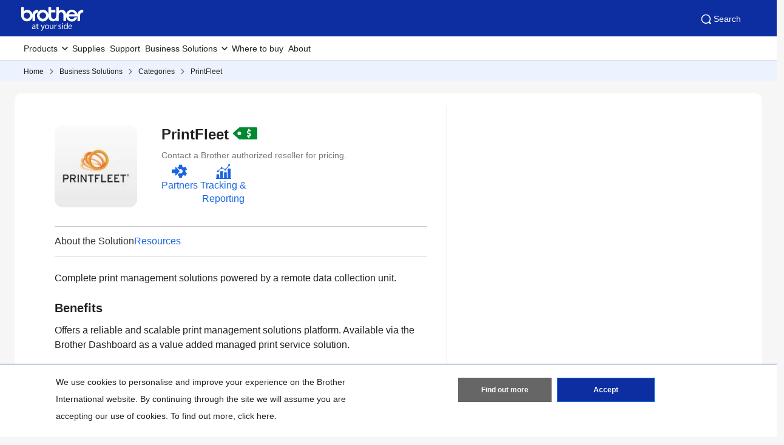

--- FILE ---
content_type: text/html; charset=utf-8
request_url: https://www.brother.com.kh/en/solutions/print-fleet
body_size: 10037
content:



<!DOCTYPE html>
<!--[if lt IE 7]>      <html class="no-js lt-ie9 lt-ie8 lt-ie7"> <![endif]-->
<!--[if IE 7]>         <html class="no-js lt-ie9 lt-ie8"> <![endif]-->
<!--[if IE 8]>         <html class="no-js lt-ie9"> <![endif]-->
<!--[if gt IE 8]><!-->
<html class="no-js" lang="en">
<!--<![endif]-->
<head>
<link rel="stylesheet preload" as="style" href="https://www.brother.com.kh/-/media/feature/experience-accelerator/bootstrap-5/bootstrap-5/styles/optimized-min.css?rev=b5a256186369454785e0207abf07a34f&t=20241220T075130Z&hash=04D7B6AEEFD73D9497DAE290AC2A2A41" rel="stylesheet"><link rel="stylesheet preload" as="style" href="https://www.brother.com.kh/-/media/base-themes/main-theme/styles/optimized-min.css?rev=c627a2d436d3418e986c75ed0d91abe4&t=20250605T040946Z&hash=B0B4E6337412CDF2F870FD7A26B7F18E" rel="stylesheet"><link rel="stylesheet preload" as="style" href="https://www.brother.com.kh/-/media/themes/apweb/global/header-footer-theme/styles/optimized-min.css?rev=c6ce05c1aa03433c8b478e7765ffd8ef&t=20251104T095051Z&hash=95D73307BED2798549594D4AFCF8229D" rel="stylesheet"><link rel="stylesheet preload" as="style" href="https://www.brother.com.kh/-/media/themes/apweb/global/global-lite/styles/optimized-min.css?rev=1b679e635268483486b4e03f34ff4460&t=20251114T055617Z&hash=C3D80DB8F432E4C311C3CAE48F5B76EB" rel="stylesheet">
    <link rel="preload" href="/AP2/v2/Resources/fonts/glacialindifference-regular-webfont.woff2"
          as="font" crossOrigin="anonymous" />

    
    

<script>(function(w,d,s,l,i){w[l]=w[l]||[];w[l].push({'gtm.start':
new Date().getTime(),event:'gtm.js'});var f=d.getElementsByTagName(s)[0],
j=d.createElement(s),dl=l!='dataLayer'?'&l='+l:'';j.async=true;j.src=
'https://www.googletagmanager.com/gtm.js?id='+i+dl;f.parentNode.insertBefore(j,f);
})(window,document,'script','dataLayer','GTM-5KWJP3J');</script>
<script>(function(w,d,s,l,i){w[l]=w[l]||[];w[l].push({'gtm.start':
new Date().getTime(),event:'gtm.js'});var f=d.getElementsByTagName(s)[0],
j=d.createElement(s),dl=l!='dataLayer'?'&l='+l:'';j.async=true;j.src=
'//www.googletagmanager.com/gtm.js?id='+i+dl;f.parentNode.insertBefore(j,f);
})(window,document,'script','dataLayer','GTM-MKCZ3WV');</script>

    <title>PrintFleet | Brother Cambodia</title>
            <link rel="canonical" href="https://www.brother.com.kh/en/solutions/print-fleet" />






    <link href="/-/media/ap2/global/site/brother-favicon.png?rev=b60668a025924a36b9f2b1fa3430cc12" rel="shortcut icon" />




<meta property="og:description"  content="Set a password to prevent unauthorized users from changing machine settings."><meta property="og:type"  content="article"><meta property="og:image"  content="https://www.brother.com.kh/-/media/ap2/common/icons/common/sns_brotherlogoicon.png?rev=a5fd2136c1f7466db0f8c58ac01dd639"><meta property="og:title"  content="PrintFleet | Brother Cambodia"><meta property="og:url"  content="https://www.brother.com.kh/en/solutions/print-fleet">



<meta  name="description" content="Set a password to prevent unauthorized users from changing machine settings.">



<meta property="twitter:title"  content="PrintFleet | Brother Cambodia"><meta property="twitter:card"  content="summary_large_image">

    <meta name="viewport" content="width=device-width,initial-scale=1" />

    <meta http-equiv="Content-Type" content="text/html; charset=utf-8">
    <meta http-equiv="x-ua-compatible" content="ie=edge">

</head>
<body class="business-solution-detailed-page default-device bodyclass" >
    
    
<!-- #wrapper -->
<div id="wrapper">
    <!-- #header -->
    <header>
        <div id="header" class="">
            <div class="row">

    <div class="component sxa-menu-header-bar-component">
        <div class="component-content">
<div class="header-bar">
  <a class="header-bar_logo" id="home-page-link-logo">
    <img src="https://www.brother.com.kh/-/media/ap2/global/menu/logo.svg?rev=74b6da90ccc34b339b35490b0046e6fc" class="img-fluid" alt="Brother at your side" />
  </a>
  <div class="top-search-right-bar">
    <div class="row"></div>
    
    
    <button type="button" class="global-search_btn_v2">
      <img src="/-/media/ap2/Global/Menu/search.svg" alt="search icon">
      Search
    </button>
    <div class="global-search-section d-none">
      <div class="container">
        <div class="row">
        
        <div class="component search-box full-text-search" data-properties='{"endpoint":"/en//sxa/search/results/","suggestionEndpoint":"/en//sxa/search/suggestions/","suggestionsMode":"ShowSearchResults","resultPage":"/en/global-search","targetSignature":"","v":"{173C8EE6-2099-4662-8EE5-93B7362F29F7}","s":"{A78D49F1-3199-49AD-929E-982ACE08FC09}","p":5,"l":"en","languageSource":"CurrentLanguage","searchResultsSignature":"","itemid":"{3CE70D01-5E55-4F93-BD9F-F47068216210}","minSuggestionsTriggerCharacterCount":2}'>
            <div class="component-content">
                
                            <label for="textBoxSearch">
                                Search textbox label
                            </label>
                        <input type="text" class="search-box-input" autocomplete="off" name="textBoxSearch" maxlength="100" placeholder="Search here..." />
                            <button class="search-box-button-with-redirect" type="submit">
                                Search
                            </button>
            </div>
        </div>
        </div>
      </div>
    </div>
    <div class="mobile-hamburger js-hamburger">
      <img src="/-/media/ap2/Global/Menu/hamburger.svg" alt="hamburger icon">
    </div>
  </div>
</div>        </div>
    </div>





<div class="component br-nav cxa-menu-header">
        <input hidden id="is-commerce" value="0" />
            <div class="br-nav_header">
                <button type="button" disabled class="br-nav_header_back js-menu-back" disabled>
                    <img src="/-/media/ap2/Global/Menu/left-white-arrow.sgv" alt="">
                </button>
                <span class="br-nav_header_text js-menu-text" data-text="Menu">Menu</span>
                <button type="button" class="br-nav_header_close js-menu-close">
                    <img src="/-/media/ap2/Global/Menu/white-close.svg" alt="">
                </button>
            </div>
            <div class="br-nav_content">
                <nav class="global-nav">
                    <ul class="primary-menu list-non-decoration nav">
                                <li class="primary-menu_item primary-menu_item--has-child">
                                    <span class="menu-title"><span class="menu-link">Products</span></span>
                                    <div class="mega-menu">
                                        <button type="button" class="mega-menu_close js-mega-menu-close">
                                            <img src="/-/media/ap2/Global/Menu/close.svg" alt="">
                                        </button>

                                        <div class="secondary-menu-with-promotion">
                                                <div class="secondary-menu-container">
                                                        <ul class="secondary-menu secondary-menu--4-col list-non-decoration nav">
                                                                    <li class="secondary-menu_item secondary-menu_item--has-child">
                                                                        
                                                                            <span class="menu-title">
                                                                                    <a href="/en/printers" class="menu-link menu-link--has-image menu-link--is-strong">
                                                                                        <img src="https://www.brother.com.kh/-/media/ap2/cambodia/menu/printers-all-in-one-white-background.jpg?rev=3ae267e764844f4fbdce11535a331709" alt="Printers">
                                                                                        Printers &amp; Multi-functions
                                                                                    </a>

                                                                            </span>
                                                                        <ul class="tertiary-menu list-non-decoration nav">
                                                                                <li class="tertiary-menu_item link-all">
                                                                                    <a href="/en/printers"
                                                                                       class="menu-link">Printers &amp; Multi-functions</a>
                                                                                </li>

                                                                                <li class="tertiary-menu_item ">
                                                                                    <a href="/en/printers/all-printers?fr=inkjet"
                                                                                       class="menu-link">
                                                                                        Color Inkjet Printers
                                                                                    </a>
                                                                                </li>
                                                                                <li class="tertiary-menu_item ">
                                                                                    <a href="/en/printers/all-printers?fr=laser"
                                                                                       class="menu-link">
                                                                                        Color Laser Printers
                                                                                    </a>
                                                                                </li>
                                                                                <li class="tertiary-menu_item ">
                                                                                    <a href="/en/printers/all-printers?fr=mono"
                                                                                       class="menu-link">
                                                                                        Mono Laser Printers
                                                                                    </a>
                                                                                </li>
                                                                                <li class="tertiary-menu_item ">
                                                                                    <a href="/en/printers/all-printers?fr=a3"
                                                                                       class="menu-link">
                                                                                        A3 Inkjet Printers
                                                                                    </a>
                                                                                </li>
                                                                                <li class="tertiary-menu_item ">
                                                                                    <a href="/en/printers/all-printers?fr=home"
                                                                                       class="menu-link">
                                                                                        Printers For Home
                                                                                    </a>
                                                                                </li>
                                                                                <li class="tertiary-menu_item ">
                                                                                    <a href="/en/printers/all-printers?fr=work"
                                                                                       class="menu-link">
                                                                                        Printers For Work
                                                                                    </a>
                                                                                </li>
                                                                        </ul>
                                                                    </li>
                                                                    <li class="secondary-menu_item secondary-menu_item--has-child">
                                                                        
                                                                            <span class="menu-title">
                                                                                    <a href="/en/scanners" class="menu-link menu-link--has-image menu-link--is-strong">
                                                                                        <img src="https://www.brother.com.kh/-/media/ap2/cambodia/menu/scanner-white-background.jpg?rev=9af22a2b43584b229ca74a631cbdd484" alt="Scanners">
                                                                                        Scanners
                                                                                    </a>

                                                                            </span>
                                                                        <ul class="tertiary-menu list-non-decoration nav">
                                                                                <li class="tertiary-menu_item link-all">
                                                                                    <a href="/en/scanners"
                                                                                       class="menu-link">Scanners</a>
                                                                                </li>

                                                                                <li class="tertiary-menu_item ">
                                                                                    <a href="/en/scanners/all-scanners?fr=desktop"
                                                                                       class="menu-link">
                                                                                        Desktop Scanners
                                                                                    </a>
                                                                                </li>
                                                                                <li class="tertiary-menu_item ">
                                                                                    <a href="/en/scanners/all-scanners?fr=portable"
                                                                                       class="menu-link">
                                                                                        Portable Scanners
                                                                                    </a>
                                                                                </li>
                                                                        </ul>
                                                                    </li>
                                                                    <li class="secondary-menu_item">
                                                                        <span class="menu-title">
                                                                                <a href="/en/mobile-printers/all-mobile-printers" class="menu-link menu-link--has-image"
                                                                                   >
                                                                                    <img src="https://www.brother.com.kh/-/media/ap2/cambodia/menu/mobile-printer-white-background.jpg?rev=49bde96355aa4ed399f6b86b4be0f775" alt="Mobile Printers">
                                                                                    Mobile Printers
                                                                                </a>
                                                                        </span>
                                                                    </li>
                                                                    <li class="secondary-menu_item secondary-menu_item--has-child">
                                                                        
                                                                            <span class="menu-title">
                                                                                    <a href="/en/labellers" class="menu-link menu-link--has-image menu-link--is-strong">
                                                                                        <img src="https://www.brother.com.kh/-/media/ap2/cambodia/menu/labeller-machine-white-background.jpg?rev=4de04f7e1f56497e98926fa8cc1559d0" alt="Labelling Machine">
                                                                                        Label Printers
                                                                                    </a>

                                                                            </span>
                                                                        <ul class="tertiary-menu list-non-decoration nav">
                                                                                <li class="tertiary-menu_item link-all">
                                                                                    <a href="/en/labellers"
                                                                                       class="menu-link">Label Printers</a>
                                                                                </li>

                                                                                <li class="tertiary-menu_item ">
                                                                                    <a href="/en/labellers/all-labellers?fr=home_and_small_office"
                                                                                       class="menu-link">
                                                                                        Home and Small Office
                                                                                    </a>
                                                                                </li>
                                                                                <li class="tertiary-menu_item ">
                                                                                    <a href="/en/labellers/all-labellers?fr=home_organization"
                                                                                       class="menu-link">
                                                                                        Home Organisation
                                                                                    </a>
                                                                                </li>
                                                                                <li class="tertiary-menu_item ">
                                                                                    <a href="/en/labellers/all-labellers?fr=industrial_usage"
                                                                                       class="menu-link">
                                                                                        Industrial Usage
                                                                                    </a>
                                                                                </li>
                                                                                <li class="tertiary-menu_item ">
                                                                                    <a href="/en/labellers/all-labellers?fr=office"
                                                                                       class="menu-link">
                                                                                        Office Use
                                                                                    </a>
                                                                                </li>
                                                                                <li class="tertiary-menu_item ">
                                                                                    <a href="/en/labellers/all-labellers?fr=portable_use"
                                                                                       class="menu-link">
                                                                                        Portable Use
                                                                                    </a>
                                                                                </li>
                                                                        </ul>
                                                                    </li>
                                                                    <li class="secondary-menu_item">
                                                                        <span class="menu-title">
                                                                                <a href="/en/fax-machines/all-fax-machines" class="menu-link menu-link--has-image"
                                                                                   >
                                                                                    <img src="https://www.brother.com.kh/-/media/ap2/cambodia/menu/fax.png?rev=54828e0eee3c42e584829d15b2e2c0a8" alt="Fax Machines">
                                                                                    Fax Machines
                                                                                </a>
                                                                        </span>
                                                                    </li>
                                                        </ul></div>
                                                                                                                                        <div class="promotion-menu-container">
                                                    <ul class="promotion-menu list-non-decoration nav">
                                                                                                                                                                            <li class="promotion-menu_item">
                                                                <a href=""
                                                                   class="link-with-icon">
                                                                    <div class="link-with-icon_icon">
                                                                        <img src="https://www.brother.com.kh/-/media/ap2/global/menu/latest-promo.png?rev=a24e647b961e426ca2a009754c74f790"
                                                                             alt="latest-promo">
                                                                    </div>
                                                                    <span class="link-with-icon_text">Latest Promotions</span>
                                                                </a>
                                                            </li>
                                                                                                                    <li class="promotion-menu_item">
                                                                <a href="/en/support"
                                                                   class="link-with-icon">
                                                                    <div class="link-with-icon_icon">
                                                                        <img src="https://www.brother.com.kh/-/media/ap2/global/menu/download-icon.png?rev=1057b70c01ce4617b8c132b8a40d7eac" alt="download-icon">
                                                                    </div>
                                                                    <span class="link-with-icon_text">Download Drivers, Manuals, &amp; FAQs</span>
                                                                </a>
                                                            </li>
                                                    </ul>
                                                </div>


                                        </div>

                                            <div class="external-menu-container">
                                                <ul class="external-menu list-non-decoration nav">
                                                        <li class="external-menu_item">
                                                            <span class="menu-title">
                                                                <a href="https://garmentprinter.global.brother/en-ap" class="menu-link external-link" target="_blank">
                                                                    Garment Printer
                                                                </a>
                                                            </span>
                                                        </li>
                                                        <li class="external-menu_item">
                                                            <span class="menu-title">
                                                                <a href="https://industrialsewingmachine.global.brother/en-ap/index.aspx" class="menu-link external-link" target="_blank">
                                                                    Industrial Sewing Machines
                                                                </a>
                                                            </span>
                                                        </li>
                                                        <li class="external-menu_item">
                                                            <span class="menu-title">
                                                                <a href="https://machinetool.global.brother/en-ap/index.aspx" class="menu-link external-link" target="_blank">
                                                                    Machine Tools
                                                                </a>
                                                            </span>
                                                        </li>
                                                </ul>
                                            </div>

                                    </div>
                                </li>
                                    <li class="primary-menu_item">
                                        <a href="/en/supplies" class="menu-link">Supplies</a>
                                    </li>
                                    <li class="primary-menu_item">
                                        <a href="/en/support" class="menu-link">Support</a>
                                    </li>
                                <li class="primary-menu_item primary-menu_item--has-child">
                                    <span class="menu-title"><span class="menu-link">Business Solutions</span></span>
                                    <div class="mega-menu">
                                        <button type="button" class="mega-menu_close js-mega-menu-close">
                                            <img src="/-/media/ap2/Global/Menu/close.svg" alt="">
                                        </button>

                                        <div class="secondary-menu-with-promotion">
                                                <div class="secondary-menu-container">
                                                            <ul class="secondary-menu list-non-decoration nav">
                                                                    <li class="secondary-menu_item secondary-menu_item--has-child">
                                                                        
                                                                            <span class="menu-title">
                                                                                    <a href="/en/solutions/home" class="menu-link menu-link--has-image">
                                                                                        Business Solutions
                                                                                    </a>

                                                                            </span>
                                                                        <ul class="tertiary-menu list-non-decoration nav">
                                                                                <li class="tertiary-menu_item link-all">
                                                                                    <a href="/en/solutions/home"
                                                                                       class="menu-link">Business Solutions</a>
                                                                                </li>

                                                                                <li class="tertiary-menu_item ">
                                                                                    <a href="/en/solutions/customisation"
                                                                                       class="menu-link">
                                                                                        Customisation
                                                                                    </a>
                                                                                </li>
                                                                                <li class="tertiary-menu_item ">
                                                                                    <a href="/en/solutions/security-solutions"
                                                                                       class="menu-link">
                                                                                        Security Solutions
                                                                                    </a>
                                                                                </li>
                                                                                <li class="tertiary-menu_item ">
                                                                                    <a href="/en/solutions/managed-print-services"
                                                                                       class="menu-link">
                                                                                        Managed Print Services
                                                                                    </a>
                                                                                </li>
                                                                                <li class="tertiary-menu_item ">
                                                                                    <a href="/en/solutions/fleet-management"
                                                                                       class="menu-link">
                                                                                        Fleet Management
                                                                                    </a>
                                                                                </li>
                                                                                <li class="tertiary-menu_item ">
                                                                                    <a href="/en/solutions/labelling"
                                                                                       class="menu-link">
                                                                                        Labelling Solutions
                                                                                    </a>
                                                                                </li>
                                                                                <li class="tertiary-menu_item ">
                                                                                    <a href="/en/solutions/partner-solutions"
                                                                                       class="menu-link">
                                                                                        Partner Solutions
                                                                                    </a>
                                                                                </li>
                                                                                <li class="tertiary-menu_item ">
                                                                                    <a href="/en/solutions/mobile-cloud"
                                                                                       class="menu-link">
                                                                                        Mobile &amp; Cloud Solutions
                                                                                    </a>
                                                                                </li>
                                                                                <li class="tertiary-menu_item ">
                                                                                    <a href="/en/solutions/scanning-solutions"
                                                                                       class="menu-link">
                                                                                        Scanning Solutions
                                                                                    </a>
                                                                                </li>
                                                                                <li class="tertiary-menu_item ">
                                                                                    <a href="/en/solutions/portable-printing"
                                                                                       class="menu-link">
                                                                                        Portable Printing
                                                                                    </a>
                                                                                </li>
                                                                        </ul>
                                                                    </li>
                                                                    <li class="secondary-menu_item secondary-menu_item--has-child">
                                                                        
                                                                            <span class="menu-title">
                                                                                    <a href="/en/contents/solution/home#slide_up_section9" class="menu-link menu-link--has-image">
                                                                                        By Industry
                                                                                    </a>

                                                                            </span>
                                                                        <ul class="tertiary-menu list-non-decoration nav">
                                                                                <li class="tertiary-menu_item link-all">
                                                                                    <a href="/en/contents/solution/home#slide_up_section9"
                                                                                       class="menu-link">By Industry</a>
                                                                                </li>

                                                                                <li class="tertiary-menu_item ">
                                                                                    <a href="/en/contents/healthcare"
                                                                                       class="menu-link">
                                                                                        Healthcare
                                                                                    </a>
                                                                                </li>
                                                                                <li class="tertiary-menu_item ">
                                                                                    <a href="/en/contents/retail"
                                                                                       class="menu-link">
                                                                                        Retail
                                                                                    </a>
                                                                                </li>
                                                                                <li class="tertiary-menu_item ">
                                                                                    <a href="/en/contents/financialservices"
                                                                                       class="menu-link">
                                                                                        Financial
                                                                                    </a>
                                                                                </li>
                                                                                <li class="tertiary-menu_item ">
                                                                                    <a href="/en/contents/logistics"
                                                                                       class="menu-link">
                                                                                        Logistics
                                                                                    </a>
                                                                                </li>
                                                                        </ul>
                                                                    </li>
                                                        </ul></div>
                                                                                        

                                        </div>


                                    </div>
                                </li>
                                    <li class="primary-menu_item">
                                        <a href="/en/support/retailer-locations" class="menu-link">Where to buy</a>
                                    </li>
                                    <li class="primary-menu_item">
                                        <a href="/en/about/about-brother" class="menu-link">About</a>
                                    </li>
                    </ul>
                </nav>
            </div>
</div>



<div class="component breadcrumb brother-breadcrumb col-12">
    <div class="component-content">
        <nav>
            <ol>
                    <li class="breadcrumb-item home">
<div class="navigation-title field-navigationtitle">
<a title="Home" href="/en/">Home</a>
</div>                            <span class="separator"></span>
                    </li>
                    <li class="breadcrumb-item ">
<div class="navigation-title field-navigationtitle">
<a title="home" href="/en/solutions/home">Business Solutions</a>
</div>                            <span class="separator"></span>
                    </li>
                    <li class="breadcrumb-item ">
<div class="navigation-title field-navigationtitle">
<a title="solution-categories" href="/en/solutions/solution-categories">Categories</a>
</div>                            <span class="separator"></span>
                    </li>
                    <li class="breadcrumb-item last">
<div class="navigation-title field-navigationtitle">
<a title="print-fleet" href="/en/solutions/print-fleet">PrintFleet</a>
</div>                            <span class="separator"></span>
                    </li>
            </ol>
        </nav>
    </div>
</div>




<noscript><iframe src="https://www.googletagmanager.com/ns.html?id=GTM-5KWJP3J"
height="0" width="0" style="display:none;visibility:hidden"></iframe></noscript>
<noscript><iframe src="//www.googletagmanager.com/ns.html?id=GTM-MKCZ3WV"
height="0" width="0" style="display:none;visibility:hidden"></iframe></noscript>

    <div class="component sxa-custom-other-site-guidance-component col-12">
        <div class="component-content">





        </div>
    </div>
</div>
        </div>
    </header>
    <!-- /#header -->
    <!-- #content -->
    <main>
        <div id="content" class="">
            <div class="row">

<div class="component row-splitter">
        <div class=" mw-13 mb-2 container-fluid">
            <div >
                <div class="row">    <div class="component sxa-business-solution-content col-12">
        <div class="component-content">


<div class="business-solution-container container">
  <div class="row"> 
    <div class="col-12 col-lg-7 business-solution-content-container">
      <div class="container">
        <div class="row">
          <div class="col-3">
            <img loading="lazy" src="https://www.brother.com.kh/-/media/ap2/common/microsite/business-solution/printfleet.png?h=150&amp;iar=0&amp;w=150&amp;rev=d3ea60661da3489483ea8cc0c6cb1408" class="lazy img-fluid business-solution-header-img" alt="PrintFleet" width="150" height="150" loading="lazy" />
          </div>
          <div class="col-9 business-solution-header-info">
            <div class="container">
              <div class="row">
                <h1 class="business-solution-title">
                  PrintFleet
                  <span class="business-solution-pricing-tag"></span>
                </h1>
              </div>
              
                            <div class="row">
                              <span class="solution-pricing-message">
                                Contact a Brother authorized reseller for pricing.
                              </span>
                            </div> 
                            
              <div class="row">
                <div class="business-solution-attribute-container d-flex mt-1"> 
                   
                                    <div class="business-solution-attribute d-flex flex-column">
                                       <img loading="lazy" src="https://www.brother.com.kh/-/media/ap2/common/microsite/business-solution/integrated_partner_b.svg?iar=0&amp;rev=dd410d6d77a946adab23a0f14a44c224" class="lazy img-fluid business-solution-attribute-img" alt="Partners" />
                                       <span class="business-solution-attribute-name"> 
                                          Partners
                                       </span>
                                    </div>
                                     
                                    <div class="business-solution-attribute d-flex flex-column">
                                       <img loading="lazy" src="https://www.brother.com.kh/-/media/ap2/common/microsite/business-solution/tracking_reporting_b.svg?iar=0&amp;rev=53e110e461c54d8887c4876ce501dd50" class="lazy img-fluid business-solution-attribute-img" alt="Tracking &amp; Reporting" />
                                       <span class="business-solution-attribute-name"> 
                                          Tracking &amp; Reporting
                                       </span>
                                    </div>
                                    
                </div> 
              </div>
            </div> 
          </div>
        </div>

        <div class="row">
          <div class="business-solution-content">
            <div class="tab-bar">
                <ul>
                    <li><a role="button" tabindex="0" class="tab-bar-link active" href="##" data-target="#about">About the Solution</a>
                    </li>
                    <li><a role="button" tabindex="0" class="tab-bar-link" href="#relatedSolutions" data-target="#relatedSolutions">Related Solutions</a>
                    </li>
                    <li><!-- <a class="modal-link" href="##"" data-toggle="modal" data-target="#resourcesModal">Resources</a> --><a onclick="showResources()" class="modal-link">Resources</a> </li>
                </ul>
                </div>
                <!--
                                <div class="resources-links print-block">
                                    <h2>Resources</h2>
                                    <ul>
                                        <li><<a href="/files/sell-sheets/Brother_Solutions_Services_Portfolio_Sell_Sheet.pdf" target="_blank"><em class="icon icon-download"></em>Download Solutions &amp; Services Portfolio</a></li>
                                    </ul>
                                </div>
                                -->
                <style>
                    #modal {
                    display: none;
                    }
                    @media (max-width: 991px) {
                    .metric-modal .modal-dialog, .preview .modal-dialog {
                    width: 100vw!important;
                    }
                    .modal .modal-dialog .modal-content .modal-header button.close {
                    margin-right: 0;
                    filter: invert(1);
                    }
                    }
                    .modal-dialog {
                    top: 15%;
                    }
                    .modal-content {
                    width: unset!important;
                    }
                    html {
                    scroll-behavior: smooth;
                    }
                </style>
                <div role="dialog" id="modal" class="modal overlay preview">
                <div class="modal-dialog">
                <div class="modal-content">
                <div class="modal-header"><button class="close"><img onclick="hideResources()" class="img-responsive" alt="close modal icon" src="https://www.brother.com.kh/-/media/ap2/common/microsite/business-solution/close_wt.png?rev=9a9d1274257d4e6382d618aabbfa584c&amp;hash=D962136A2923A889D3DDACB41E59749F" /></button> </div>
                <div class="modal-body">
                <h2>Documentation</h2>
            <!-- <p class="description">&nbsp;</p> -->
                <ul class="resources-links">
                    <li><a href="https://www.brother.com.kh/-/media/ap2/common/microsite/business-solution/pdf/brother_solutions_services_portfolio_sell_sheet.pdf?rev=50031a7774314df08295bc71d354bac1&amp;hash=88D61C86B6AC1947FDBB13C68F9D55FE" target="_blank"><em class="icon icon-download"></em>Download Solutions &amp; Services Portfolio</a> <span class="small download-file-details">PDF (231 KB)</span> </li>
                </ul>
                </div>
                </div>
                </div>
                </div>
                <script>
                                    function showResources() {
                                        document.getElementById("modal").style.display = "block";
                                    }
                                    function hideResources() {
                                        document.getElementById("modal").style.display = "none";
                                    }
                                </script>
                <p>Complete print management solutions powered by a remote data collection unit.</p>
                <h2>Benefits</h2>
                <p>Offers a reliable and scalable print management solutions platform. Available via the Brother Dashboard as a value added managed print service solution.<br />
                <br />
                The Data Collection Agent (DCA) software application collects critical meter, performance, and supply level data from print devices.</p>
                <h2>Use Case</h2>
                <p>Environments requiring automatic transmission of device and fleet data.</p>
                <div class="cta">
                <p><a href="https://www.brother.com.kh/en/support/contact" rel="noopener noreferrer" target="_blank">Speak with a Brother Solutions Specialist about how you can leverage this solution to help drive your business.</a></p>
                </div>
                <div class="notes">
                <p>Requires additional purchase.</p>
                </div>
          </div>
        </div>
      </div>
    </div>
    <div class="col-12 col-lg-5 product-script-container">
    <aside class="hardware-listing">
    </aside>    
    </div>
  </div>
</div>


<script type="text/javascript" async="" src="https://mediaserver.brother.com.sg/media/revamp-solutions/products.php?s=printfleet"></script>
<script>
// check_webp_feature:
//   'feature' can be one of 'lossy', 'lossless', 'alpha' or 'animation'.
//   'callback(feature, isSupported)' will be passed back the detection result (in an asynchronous way!)
function check_webp_feature(feature, callback) {
    var kTestImages = {
        lossy: "UklGRiIAAABXRUJQVlA4IBYAAAAwAQCdASoBAAEADsD+JaQAA3AAAAAA",
        lossless: "UklGRhoAAABXRUJQVlA4TA0AAAAvAAAAEAcQERGIiP4HAA==",
        alpha: "UklGRkoAAABXRUJQVlA4WAoAAAAQAAAAAAAAAAAAQUxQSAwAAAARBxAR/Q9ERP8DAABWUDggGAAAABQBAJ0BKgEAAQAAAP4AAA3AAP7mtQAAAA==",
        animation: "UklGRlIAAABXRUJQVlA4WAoAAAASAAAAAAAAAAAAQU5JTQYAAAD/////AABBTk1GJgAAAAAAAAAAAAAAAAAAAGQAAABWUDhMDQAAAC8AAAAQBxAREYiI/gcA"
    };
    var img = new Image();
    img.onload = function () {
        var result = (img.width > 0) && (img.height > 0);
        callback(feature, result);
    };
    img.onerror = function () {
        callback(feature, false);
    };
    img.src = "data:image/webp;base64," + kTestImages[feature];
}
check_webp_feature('lossy', function (feature, isSupported) {
let img = document.getElementsByClassName('has-webp'); 
for(var i = 0; i < img.length; i++) {
    if (isSupported) {
        // webp is supported, 
        // you can cache the result here if you want
        img[i].src = img[i].getAttribute('data-webp');
    }else {
       img[i].src = imgclass[i].getAttribute('data-jpg');
	}
}
});
</script>
         </div>
    </div>
</div>
            </div>
        </div>
        <div class=" mw-13 mb-4 container-fluid">
            <div >
                <div class="row">

<link rel="stylesheet" type="text/css" href="/AP2/Resources/assets/css/swiper-bundlemin-826.css" />
<div class="component custom-search-results sxa-related-solutions col-12" id="relatedSolutions" data-class-variant="">
        <h2 class="related-solutions-title">
            Related Solutions
        </h2>
        <div class="swiper-container related-solutions">
            <div class="swiper most-popular-post" id="relatedSolutions">
                <div class="swiper-wrapper">

<div class="swiper-slide">
<div class="related-solution-item d-flex h-100">
    <div class="row">
        <div class="col-4 related-solution-img"> 
            <img loading="lazy" src="https://www.brother.com.kh/-/media/ap2/common/microsite/business-solution/fmaudit.png?h=150&amp;iar=0&amp;w=150&amp;rev=e656982fc77d4dbcba82011e946eabec" class="lazy related-solution-img img-fluid" alt="FMAudit" width="150" height="150" />
        </div>
    <div class="related-solution-info col-8">
        <h3 class="related-solution-title"> FMAudit</h3>        
        <div class="related-solution-description">
            Software tool enabling extensive data collection.
        </div>
        <a href="/en/solutions/fmaudit" class="related-solution-learn-more">Learn more</a>
    </div> 
    </div> 
</div>   
</div>   
<div class="swiper-slide">
<div class="related-solution-item d-flex h-100">
    <div class="row">
        <div class="col-4 related-solution-img"> 
            <img loading="lazy" src="https://www.brother.com.kh/-/media/ap2/common/microsite/business-solution/kofax.png?h=150&amp;iar=0&amp;w=150&amp;rev=8db86c06f1ef47518c00ab909be608cd" class="lazy related-solution-img img-fluid" alt="Kofax ControlSuite" width="150" height="150" />
        </div>
    <div class="related-solution-info col-8">
        <h3 class="related-solution-title"> Kofax ControlSuite</h3>        
        <div class="related-solution-description">
            Secure, govern, and manage documents with content-aware unified printing, document capture, and workflow process automation.
        </div>
        <a href="/en/solutions/kofax-controlsuite" class="related-solution-learn-more">Learn more</a>
    </div> 
    </div> 
</div>   
</div>   
<div class="swiper-slide">
<div class="related-solution-item d-flex h-100">
    <div class="row">
        <div class="col-4 related-solution-img"> 
            <img loading="lazy" src="https://www.brother.com.kh/-/media/ap2/common/microsite/business-solution/remote_panel.png?h=150&amp;iar=0&amp;w=150&amp;rev=9fa96563d9954aa79ec494cae1dd35f2" class="lazy related-solution-img img-fluid" alt="Remote Panel" width="150" height="150" />
        </div>
    <div class="related-solution-info col-8">
        <h3 class="related-solution-title"> Remote Panel</h3>        
        <div class="related-solution-description">
            Enables remote operation of the control panel for a network-connected device and configuration of machine settings using a web browser.
        </div>
        <a href="/en/solutions/remote-panel" class="related-solution-learn-more">Learn more</a>
    </div> 
    </div> 
</div>   
</div>   
<div class="swiper-slide">
<div class="related-solution-item d-flex h-100">
    <div class="row">
        <div class="col-4 related-solution-img"> 
            <img loading="lazy" src="https://www.brother.com.kh/-/media/ap2/common/microsite/business-solution/uniflow.png?h=150&amp;iar=0&amp;w=150&amp;rev=1ce20dbd4bef4a3f9062271682830dd5" class="lazy related-solution-img img-fluid" alt="uniFLOW" width="150" height="150" />
        </div>
    <div class="related-solution-info col-8">
        <h3 class="related-solution-title"> uniFLOW</h3>        
        <div class="related-solution-description">
            Enables device locking, secure print job release, and print and copy accounting.
        </div>
        <a href="/en/solutions/uniflow" class="related-solution-learn-more">Learn more</a>
    </div> 
    </div> 
</div>   
</div>                   </div>
            </div>
            <div id="relatedSolutionsNext" class="swiper-button-next" aria-controls="relatedSolutions"><i class="ic-arrow-next"></i></div>
            <div id="relatedSolutionsPrev" class="swiper-button-prev" aria-controls="relatedSolutions"><i class="ic-arrow-prev"></i></div>
            <div id="swiper-pagination-related-solution" class="swiper-pagination" aria-controls="relatedSolutions"></div>
        </div>
</div>
<script src="/AP2/Resources/assets/js/swiper-bundlemin-826.js"></script></div>
            </div>
        </div>
</div></div>
        </div>
    </main>
    <!-- /#content -->
    <!-- #footer -->
    <footer>
        <div id="footer" class="">
            <div class="row">

    <div class="component sxa-brother-employee-speak footer">
        <div class="component-content">


<div class="footer">
    <section class="footer-bottom-container">
        <div class="row">
            <div class="col-md-4 col-sm-12">
                <div class="footer-menu-container">
                    <div class="footer-title"> About </div>
                    <nav class="footer-menu-nav">
                        <ul class="list-non-decoration nav footer-menu">
                            
                                                        
                                                        <li>
                                                            
                                                            <a href="/en/about/about-brother" target="">
                                                                Company profile
                                                            </a>
                                                        </li>
                                                        
                                                        
                                                        
                                                        <li>
                                                            
                                                            <a href="/en/about/domestic-history" target="">
                                                                History &amp; Legacy
                                                            </a>
                                                        </li>
                                                        
                                                        
                                                        
                                                        <li>
                                                            
                                                            <a href="/en/about/awards" target="">
                                                                Awards &amp; Recognition
                                                            </a>
                                                        </li>
                                                        
                                                        
                                                        
                                                        <li>
                                                            
                                                            <a href="/en/support/contact" target="">
                                                                Contact Us
                                                            </a>
                                                        </li>
                                                        
                                                        
                        </ul>
                    </nav>
                </div>
            </div>
            <div class="col-md-5 col-sm-12">
                <div class="footer-menu-container">
                    <div class="footer-title"> Support</div>
                    <nav class="footer-menu-nav">
                        <ul class="list-non-decoration nav footer-menu">
                            
                                                        
                                                        <li>
                                                            
                                                            <a href="/en/support" target="">
                                                                Support &amp; Downloads
                                                            </a>
                                                        </li>
                                                        
                                                        
                                                        
                                                        <li>
                                                            
                                                            <a href="/en/support/retailer-locations" target="">
                                                                Retailer Locations
                                                            </a>
                                                        </li>
                                                        
                                                        
                                                        
                                                        <li class="external-link">
                                                            
                                                            <a href="https://www.creativecenter.brother/?utm_source=brother.com.lk&utm_medium=referral" target="_blank">
                                                                Creative Center
                                                            </a>
                                                        </li>
                                                        
                                                        
                                                        
                                                        <li class="external-link">
                                                            
                                                            <a href="https://support.brother.com/g/s/security/en/Index.html" target="_blank">
                                                                Security Support Information
                                                            </a>
                                                        </li>
                                                        
                                                        
                        </ul>
                    </nav>
                </div>
            </div>

            <div class="col-md-3 col-sm-12">
                <div class="footer-title">Connect</div>
                <ul class="list-non-decoration nav social-connect ">
                    
                                        <li>
                                            
                                            <a href="https://www.facebook.com/brothercambodia/" target="">
                                                <img loading="lazy" src="https://www.brother.com.kh/-/media/themes/apweb/global/global-lite/images/facebook.svg?iar=0&amp;rev=68a9d369e4304f7884e97590bafba35f" alt="brother_facebook_icon" class="lazy" />
                                            </a>
                                        </li>
                                        
                </ul>
            </div>

        </div>

        
        
        <div class="footer-bottom-section">
            <hr class="footer-hr">
            <div class="row align-items-start">
                <div class="col-md-4 col-xs-12">
                    <ul class="list-non-decoration nav global-net">
                        <li class="global-net_item">
                            <a style="text-decoration: none;" onMouseOver="this.style.cursor='auto'">
                                <img loading="lazy" src="https://www.brother.com.kh/-/media/themes/apweb/global/header-footer-theme/images/flags/brother-cambodia.png?h=28&amp;iar=0&amp;w=28&amp;rev=0e4b78f6101844e8964ba19a0da3244a" alt="flag" width="28" height="28" class="lazy" />
                                Cambodia
                            </a>

                        </li>
                        <li class="global-net_item external-link">
                            
                            <a href="https://global.brother/en/gateway" target="_blank">
                                Global Network 
                            </a>
                        </li>
                    </ul>
                </div>

                
                                
                                
                                
                                
                                
                                
                                
                                

                <div class="col-md-8 col-xs-12">
                    <ul class="list-non-decoration nav footer-links">
                        
                                                
                        
                                                
                                                <li class="footer-links_item">
                                                    
                                                        <a href="/en/contents/privacy-policy" target="">
                                                           <div class="footer-item-with-icon-direct">
                            									Privacy Policy
                            								</div>
                                                        </a>
                                                        
                                                </li>
                                                
                                                
                                                
                        
                                                
                                                <li class="footer-links_item">
                                                    
                                                        <a href="/en/about/tnc" target="">
                                                           <div class="footer-item-with-icon-direct">
                            									Terms of Use
                            								</div>
                                                        </a>
                                                        
                                                </li>
                                                
                                                
                                                
                        
                                                
                                                <li class="footer-links_item">
                                                    
                                                        <a href="/en/sitemap" target="">
                                                           <div class="footer-item-with-icon-direct">
                            									Sitemap
                            								</div>
                                                        </a>
                                                        
                                                </li>
                                                
                                                
                                                
                        
                                                
                                                <li class="footer-links_item global-site external-link footer-ph ">
                                                    
                            								<a href="https://global.brother/en" target="_blank">
                            									<div class="footer-item-with-icon-direct">
                            										Go to Global Site
                            									</div>
                            								</a>
                                                        
                                                </li>
                                                
                                                
                    </ul>
                </div>
            </div>
        </div>
        
                <div class="row">
                    
                        <div class="col-md-12 col-sm-12 col-xs-12 copyright">©
                            <span id="copyright">
                                <script>document.getElementById('copyright').appendChild(document.createTextNode(new Date().getFullYear()))                       </script>
                            </span> BROTHER INTERNATIONAL SINGAPORE PTE. LTD. All Rights Reserved
                        </div>
                    </div>
                    
                
    </section>

    <a class="back-to-top js-cd-top" href="#0">
        <span></span>
        <svg xmlns="http://www.w3.org/2000/svg"
            viewBox="0 0 512 512"><!--! Font Awesome Pro 6.4.2 by @fontawesome - https://fontawesome.com License - https://fontawesome.com/license (Commercial License) Copyright 2023 Fonticons, Inc. -->
            <path
                d="M233.4 105.4c12.5-12.5 32.8-12.5 45.3 0l192 192c12.5 12.5 12.5 32.8 0 45.3s-32.8 12.5-45.3 0L256 173.3 86.6 342.6c-12.5 12.5-32.8 12.5-45.3 0s-12.5-32.8 0-45.3l192-192z" />
        </svg>
    </a>
</div>        </div>
    </div>


    <div class="component plain-html col-12">
        <div class="component-content">
<script>
function testWebP(callback) {
  var webP = new Image();
  webP.onload = webP.onerror = function () {
      callback(webP.height == 2);
  };
  webP.src = '[data-uri]';
};

function loadExtScript(src, test, callback) {
  var s = document.createElement('script');
  s.src = src;
  document.body.appendChild(s);

  var callbackTimer = setInterval(function() {
    var call = false;
    try {
      call = test.call();
    } catch (e) {}

    if (call) {
      clearInterval(callbackTimer);
      callback.call();
    }
  }, 100);
}

function runWebpHero() {
  var webpMachine = new webpHero.WebpMachine();
  webpMachine.polyfillDocument();
}

testWebP(function(support) {

  if(!support) {
    loadExtScript('/AP2/Resources/assets/js/webp-herobundle.js', function() {
      return webpHero;
    }, runWebpHero);
  }
});
</script>        </div>
    </div>



<input name="__RequestVerificationToken" type="hidden" value="1ErWMMCGw7tAG9tTXlxpWV98qoeH4cAxNe6nx2-MP8WUZeHdXQvMf9IAV2B9bOSrH-PKL8zRcZIUcJcI42G4R8tnV1wiiYGy-5gYIs7eTws1" /><input name="__RequestVerificationToken" type="hidden" value="rBbdwBGiJqfap8mcZCuH3irJH9_phto47wo8YtwTEUHIg1CTNOq0CMdQ4gmGreOksCuLZVsnJzNR-1pibiU4zHyLc6SePOB7aov2jEHx9Ko1" />

    <div class="component sxa-custom-customer-consent-component col-12">
        <div class="component-content">








<input type="hidden" id="TimeExpiredCustomerConsent" name="TimeExpiredCustomerConsent" value="30" />
<div id="CookieAcceptionArea" class="cookie-acception" style="background-color: #fff;">
    <div class="wrap">
        <div class="wrap-cnt" style="background-color: #fff;">
            <div class="privacy-warning-contents">We use cookies to personalise and improve your experience on the Brother International website. By continuing through the site we will assume you are accepting our use of cookies. To find out more, <a href="https://www.brother.com.sg/en/contents/privacy-policy">click here</a>.&nbsp;&nbsp;</div>
            <div class="privacy-warning-buttons">
                
                                    <a href="https://www.brother.com.sg/en/contents/privacy-policy" target="_blank" style="background-color: #666;color: #fff"
                                    class="privacy-warning-buttons-btn-2">
                                        Find out more
                                    </a>
                                

                
                                    <a id="lnkAcceptCookieLawHyperLink" class="privacy-warning-buttons-btn-1 js-accept-cookie-btn" 
                                            style="background-color: #0d2ea0;color: #fff ">
                                        Accept
                                    </a>
                                
            </div>
        </div>
    </div>
</div>



        </div>
    </div>
</div>
        </div>
    </footer>
    <!-- /#footer -->
</div>
<!-- /#wrapper -->

    



        <script defer src="https://www.brother.com.kh/-/media/base-themes/marsfinder/scripts/optimized-min.js?rev=82ab402d475d4eb6917d0727827c223e&t=20250605T014340Z&hash=0D2AE8E016A4BC33748BFCBDC9110C62"></script><script defer src="https://www.brother.com.kh/-/media/base-themes/brother-core-lite/scripts/optimized-min.js?rev=2522e672e30f4139b077fca164edde7e&t=20240923T153913Z&hash=50C6B47D70FF31BAFB2507B4B8425EE9"></script><script defer src="https://www.brother.com.kh/-/media/base-themes/xa-api/scripts/optimized-min.js?rev=82abf36af37b43adb942d97feed8fe21&t=20250605T034247Z&hash=84F2D35DB02C946723DAE5CAE1DFD460"></script><script defer src="https://www.brother.com.kh/-/media/base-themes/main-theme/scripts/optimized-min.js?rev=79a4c8e764eb4846b09b83e8f3a40f15&t=20250605T052945Z&hash=644F66192FBB66250FB650182407DB82"></script><script defer src="https://www.brother.com.kh/-/media/base-themes/components-theme/scripts/optimized-min.js?rev=eac291fa4f1d44fb912b29a4e1f88efd&t=20250605T014233Z&hash=62200EE7C1C7FF9695B7662A16C4EF30"></script><script defer src="https://www.brother.com.kh/-/media/base-themes/resolve-conflicts/scripts/optimized-min.js?rev=7d6f4404113f4d049e538797db54fbfc&t=20250822T115552Z&hash=41011B0C413ED814849ABBD2640873DA"></script><script defer src="https://www.brother.com.kh/-/media/base-themes/searchtheme/scripts/optimized-min.js?rev=63b95c3d3e194950980719e2a181c504&t=20250821T100222Z&hash=4B4E4600C4C014F5C92D62B924144C8D"></script><script defer src="https://www.brother.com.kh/-/media/themes/apweb/global/header-footer-theme/scripts/optimized-min.js?rev=1344fe355aa946c58064169e6e25b7ed&t=20251104T095031Z&hash=7B0E2D0B72DFB788B71E67EA77E67F4A"></script><script defer src="https://www.brother.com.kh/-/media/extension-themes/searchthemeextension/scripts/optimized-min.js?rev=3925381b903647caaf29d8dc30ac1734&t=20250930T084712Z&hash=90F812FAEDD918A1388F5828BB3F2D03"></script><script defer src="https://www.brother.com.kh/-/media/themes/apweb/global/global-lite/scripts/optimized-min.js?rev=c15bdae8bef34c379242189bc54b1eb0&t=20251114T055556Z&hash=B454C3C7B9F958E675D8E05C569A77E6"></script>


    <script defer src="/AP2/Scripts/Common/bootstrap-bundle-min-502.js"></script>
    <script>!function () { var G = GALFSRAM = window.GALFSRAM || {}; G.mfx = G.mfx || {}; G.mfx.router_mode = 'history'; }();</script>
    <script defer src="https://www.google.com/recaptcha/api.js?onload=onloadCallback&render=explicit&hl=en"></script>
    <script type="text/javascript" src="/-/media/ap2/SystemFiles/Scripts/Support/mfx.ashx" defer></script>
    <!-- /#wrapper -->
</body>
</html>

--- FILE ---
content_type: text/css
request_url: https://www.brother.com.kh/-/media/themes/apweb/global/global-lite/styles/optimized-min.css?rev=1b679e635268483486b4e03f34ff4460&t=20251114T055617Z&hash=C3D80DB8F432E4C311C3CAE48F5B76EB
body_size: 79307
content:
:root{--font-default:"Roboto",sans-serif;--font-primary:"Raleway",sans-serif;--font-secondary:"Raleway",sans-serif;--font-open-san:"Open Sans",sans-serif;--font-arial-san:Helvetica,Arial,sans-serif!important;--color-default:#545454;--color-default-rgb:33,37,41;--color-links:#545454;--color-links-hover:#1965e1;--color-primary:#1965e1;--color-primary-light:#26282c;--color-primary-dark:#0b0c0e;--color-primary-rgb:33,37,41;--color-primary-light-rgb:38,40,44;--color-primary-dark-rgb:11,12,14;--color-secondary:#596d80;--color-secondary-light:#8498aa;--color-secondary-dark:#404f5c;--color-secondary-rgb:89,109,128;--color-secondary-light-rgb:132,152,170;--color-secondary-dark-rgb:64,79,92;--color-blue:#232d61;--color-blue-rgb:13,110,253;--color-indigo:#6610f2;--color-indigo-rgb:102,16,242;--color-purple:#6f42c1;--color-purple-rgb:111,66,193;--color-pink:#f3268c;--color-pink-rgb:243,38,140;--color-red:#df1529;--color-red-rgb:223,21,4;--color-orange:#fd7e14;--color-orange-rgb:253,126,20;--color-yellow:#ffee54;--color-yellow-rgb:255,193,7;--color-green:#059652;--color-green-rgb:5,150,82;--color-teal:#20c997;--color-teal-rgb:32,201,151;--color-cyan:#0dcaf0;--color-cyan-rgb:13,202,240;--color-white:#ffffff;--color-white-rgb:255,255,255;--color-gray:#777777;--color-gray-rgb:108,117,125;--color-black:#000000;--color-black-rgb:0,0,0;--color-heading:#353535;--color-text-promo:#212121;--color-gray-secondary:#4d4d4d;--color-mid-blue:#1965e1;--color-dark-blue:#0c2c96;--color-brother-blue:#0d2ea0;--color-grey:#777777;--color-light-grey:#e4e4e4;--color-title:#212121;--color-product-border:#dddddd;--color-brand-blue:#0c279d;--color-light-info:#f0f8fc;--color-form-control-valid:#198754;--color-form-control-invalid:#dc3545;--color-line-border:#cccccc}:root{--bs-blue:var(--color-blue);--bs-indigo:var(--color-indigo);--bs-purple:var(--color-purple);--bs-pink:var(--color-pink);--bs-red:var(--color-red);--bs-orange:var(--color-orange);--bs-yellow:var(--color-yellow);--bs-green:var(--color-green);--bs-body-bg-rgb:255,255,255;--bs-font-sans-serif:var(--font-arial-san);--bs-body-font-family:var(--font-arial-san);--bs-body-font-size:16px;--bs-body-font-weight:400;--bs-body-line-height:1.5;--bs-body-color:var(--color-default);--bs-body-bg:#fff;--bs-gutter-x:1.5rem;--bs-btn-border-radius:3.125em;--bs-gray:var(--color-gray)}@media screen and (max-width:639px){.row{--bs-gutter-x:1.25rem !important}}:root{--swiper-pagination-bullet-inactive-color:var(--color-white);--swiper-pagination-bullet-inactive-opacity:1;--swiper-pagination-bullet-size:16px;--swiper-pagination-bullet-horizontal-gap:6px;--swiper-pagination-bullet-active-border-color:var(--color-mid-blue);--swiper-pagination-bullet-inactive-border-color:var(--color-gray-secondary)}.on-page-editor .accordion .toggle-content [scfieldtype="rich text"]{display:block}.accordion{background-color:#f6f6f6}.accordion>.component-content.container-fluid{width:100%;padding-right:var(--bs-gutter-x,.75rem);padding-left:var(--bs-gutter-x,.75rem);margin-right:auto;margin-left:auto}.accordion-title{font-size:16px;color:#353535;-webkit-box-orient:vertical;display:-webkit-box;overflow:hidden;white-space:normal;margin-bottom:35px;text-align:center}.accordion-title h2{font-size:48px}.accordion-description{font-size:16px;padding-bottom:3px;text-align:center}.accordion-contact-info-container{display:flex;justify-content:center;align-items:center;border-radius:15px;background-color:#fff;padding:24px 15px;margin-top:12px;font-size:24px}@media screen and (max-width:639px){.accordion-contact-info-container{flex-direction:column}}.accordion-contact-info-icon{width:96px;height:96px;background-image:url("../images/email-twotone.png");background-repeat:no-repeat;background-position:center center}@media screen and (max-width:639px){.accordion-contact-info-icon{margin-bottom:12px}}.accordion-contact-info{font-family:var(--font-arial-san);text-align:left;line-height:32px;padding-left:24px}@media screen and (max-width:639px){.accordion-contact-info{padding-left:0;text-align:center}}.accordion .active>.scEnabledChrome>.toggle-header .field-heading:before{background-image:url("../images/down-arrow-24x24.png") !important;background-repeat:no-repeat;background-size:20px 20px}.accordion .active>.toggle-header .field-heading:before{background-image:url("../images/down-arrow-24x24.png") !important;background-repeat:no-repeat;background-size:20px 20px}.accordion .toggle-header{cursor:pointer;background-color:#fff;border-radius:15px}.accordion .toggle-header:hover{background-color:#e4e4e4}.accordion .toggle-header .component{margin-top:0}.accordion .toggle-header .component.title{margin-top:0}.accordion .toggle-header .component .field-heading{font-size:18px;color:#212121;font-weight:700;line-height:26px;margin-right:20px}.accordion .toggle-header .component .field-heading::before{position:absolute;display:block;content:"";background-image:url("../images/right-arrow-24x24.png");background-repeat:no-repeat;background-size:20px 20px;top:50%;right:28px;-webkit-transform:translateY(-50%);transform:translateY(-50%);width:20px;height:20px}.accordion .toggle-header .label{padding:1.5rem 1.75rem;text-align:left;display:block;background:transparent;position:relative;z-index:3}.accordion .toggle-header .label:after{content:"";display:table;clear:both}.accordion .toggle-content{margin-top:24px;border-radius:15px;background-color:#fff}.accordion .toggle-content:after{content:"";display:table;clear:both}.accordion .toggle-content .component{margin-top:0}.accordion .toggle-content .component li{font-size:16px;margin-left:0}.accordion .toggle-content .component .field-content{flex:1 1 auto;padding:1rem 1.75rem}.accordion .items{overflow:hidden}.accordion .item{padding-top:12px;padding-bottom:12px}.accordion .item:last-child{border-bottom:none}.accordion .item.active .toggle-header{background-color:#e4e4e4}.breadcrumb.component{background:transparent}.breadcrumb.component:after{content:"";display:table;clear:both}.breadcrumb.component.breadcrumb-navigation{overflow:visible}.breadcrumb.component a{text-decoration:none;font-size:10px;font-weight:400;color:#212121}.breadcrumb.component ol{list-style:none}.breadcrumb.component .field-title{display:inline-block}.breadcrumb.component .separator{margin:0 5px;display:inline-block;vertical-align:middle}.breadcrumb.component li{position:relative;display:block;float:left}.breadcrumb.component li>.navigation-title{display:inline-block;vertical-align:middle}.breadcrumb.component li>.navigation-title>a:hover{color:#15909c}.breadcrumb.component li.last .separator{display:none}.breadcrumb.component li.item-hide:hover>ol{display:none}.breadcrumb.component li:hover>ol{display:block;position:absolute;top:20px;left:auto;z-index:100}.breadcrumb.component li>ol{box-sizing:border-box;display:none;margin:0;background:#fff;border-width:1px;border-style:solid;border-color:#d2d2d2}.breadcrumb.component li>ol li{border-bottom-width:1px;border-bottom-style:solid;border-bottom-color:#d2d2d2;box-sizing:border-box;display:inline-block;vertical-align:middle;position:relative;float:none;margin:0;padding:2px 20px;width:100%;min-width:140px;cursor:pointer}.breadcrumb.component li>ol li .fa{float:left}.breadcrumb.component li>ol li:hover{background:#89c6cc;color:#fff}.breadcrumb.component li>ol li:hover a{color:#fff !important}.breadcrumb.component li>ol li:before{font-size:14px;font-size:1.4rem;-webkit-transform:translateY(-50%);transform:translateY(-50%);position:absolute;top:50%;left:2px}.breadcrumb.component li>ol li>a{display:block;padding:2px 0 2px 10px}.breadcrumb.component li>ol li:last-child{border-bottom-width:0}.breadcrumb.component :root{--font-default:"Roboto",sans-serif;--font-primary:"Raleway",sans-serif;--font-secondary:"Raleway",sans-serif;--font-open-san:"Open Sans",sans-serif;--font-arial-san:Helvetica,Arial,sans-serif!important;--color-default:#545454;--color-default-rgb:33,37,41;--color-links:#545454;--color-links-hover:#1965e1;--color-primary:#1965e1;--color-primary-light:#26282c;--color-primary-dark:#0b0c0e;--color-primary-rgb:33,37,41;--color-primary-light-rgb:38,40,44;--color-primary-dark-rgb:11,12,14;--color-secondary:#596d80;--color-secondary-light:#8498aa;--color-secondary-dark:#404f5c;--color-secondary-rgb:89,109,128;--color-secondary-light-rgb:132,152,170;--color-secondary-dark-rgb:64,79,92;--color-blue:#232d61;--color-blue-rgb:13,110,253;--color-indigo:#6610f2;--color-indigo-rgb:102,16,242;--color-purple:#6f42c1;--color-purple-rgb:111,66,193;--color-pink:#f3268c;--color-pink-rgb:243,38,140;--color-red:#df1529;--color-red-rgb:223,21,4;--color-orange:#fd7e14;--color-orange-rgb:253,126,20;--color-yellow:#ffee54;--color-yellow-rgb:255,193,7;--color-green:#059652;--color-green-rgb:5,150,82;--color-teal:#20c997;--color-teal-rgb:32,201,151;--color-cyan:#0dcaf0;--color-cyan-rgb:13,202,240;--color-white:#ffffff;--color-white-rgb:255,255,255;--color-gray:#777777;--color-gray-rgb:108,117,125;--color-black:#000000;--color-black-rgb:0,0,0;--color-heading:#353535;--color-text-promo:#212121;--color-gray-secondary:#4d4d4d;--color-mid-blue:#1965e1;--color-dark-blue:#0c2c96;--color-brother-blue:#0d2ea0;--color-grey:#777777;--color-light-grey:#e4e4e4;--color-title:#212121;--color-product-border:#dddddd;--color-brand-blue:#0c279d;--color-light-info:#f0f8fc;--color-form-control-valid:#198754;--color-form-control-invalid:#dc3545;--color-line-border:#cccccc}.breadcrumb.component :root{--bs-blue:var(--color-blue);--bs-indigo:var(--color-indigo);--bs-purple:var(--color-purple);--bs-pink:var(--color-pink);--bs-red:var(--color-red);--bs-orange:var(--color-orange);--bs-yellow:var(--color-yellow);--bs-green:var(--color-green);--bs-body-bg-rgb:255,255,255;--bs-font-sans-serif:var(--font-arial-san);--bs-body-font-family:var(--font-arial-san);--bs-body-font-size:16px;--bs-body-font-weight:400;--bs-body-line-height:1.5;--bs-body-color:var(--color-default);--bs-body-bg:#fff;--bs-gutter-x:1.5rem;--bs-btn-border-radius:3.125em;--bs-gray:var(--color-gray)}@media screen and (max-width:639px){.breadcrumb.component .row{--bs-gutter-x:1.25rem !important}}.breadcrumb.component :root{--swiper-pagination-bullet-inactive-color:var(--color-white);--swiper-pagination-bullet-inactive-opacity:1;--swiper-pagination-bullet-size:16px;--swiper-pagination-bullet-horizontal-gap:6px;--swiper-pagination-bullet-active-border-color:var(--color-mid-blue);--swiper-pagination-bullet-inactive-border-color:var(--color-gray-secondary)}.breadcrumb.component.brother-breadcrumb{background:#ecf2fe;margin-bottom:0}@media(min-width:1024px){.breadcrumb.component.brother-breadcrumb{padding:0 20px}}.breadcrumb.component.brother-breadcrumb>.component-content{margin:5px 30px}.breadcrumb.component.brother-breadcrumb.component li{display:flex;align-items:center}.breadcrumb.component.brother-breadcrumb.component li .navigation-title{padding-right:.5rem}#langAr .breadcrumb.component.brother-breadcrumb.component li{float:right !important}.breadcrumb.component.brother-breadcrumb .breadcrumb-item+.breadcrumb-item::before{content:none}.breadcrumb.component.brother-breadcrumb a{text-decoration:none;font-size:12px;font-weight:400;color:#212121}.breadcrumb.component.brother-breadcrumb .separator{background:url(../images/arrow-breadcrumb.svg) left/6px 10px no-repeat;width:6px;height:10px;margin-top:3px;margin-left:3px;margin-right:3px}#langAr .breadcrumb.component.brother-breadcrumb .separator{margin-left:7px;margin-right:10px;-webkit-transform:rotate(180deg);transform:rotate(180deg)}.row.column-splitter{margin-left:0;margin-right:0;max-width:none}.row.column-splitter>div{padding-left:0;padding-right:0}.sxa-bordered{box-sizing:border-box}.sxa-bordered>.component-content{padding:0;border-width:1px;border-style:solid;border-color:#d2d2d2;border-radius:5px}.column-splitter,.row-splitter{box-sizing:border-box}.column-splitter .sxa-bordered,.row-splitter .sxa-bordered{padding:5px !important}.column-splitter .sxa-bordered>.component,.column-splitter .sxa-bordered .scEmptyPlaceholder,.row-splitter .sxa-bordered>.component,.row-splitter .sxa-bordered .scEmptyPlaceholder{border-width:1px;border-style:solid;border-color:#d2d2d2;border-radius:5px}.title-row-box{border-width:1px;border-style:solid;border-color:#d2d2d2;box-sizing:border-box;width:100%;height:87px;margin:0;padding:0;background:#f7f7f7}.title-row-box>.component-content{max-width:960px;margin:0 auto !important}.title-row-box>.component-content .title{display:inline-block;vertical-align:middle;box-sizing:border-box;margin:23px 0 0 0;padding:0}.title-row-box>.component-content .title h1{font-size:22px;font-size:2.2rem;border:none}@media only screen and (max-width:959px){.title-row-box>.component-content .title{margin:23px 0 0 20px}}.title-row-box>.component-content .rich-text{margin:0}.title-row-box>.component-content .rich-text h1,.title-row-box>.component-content .rich-text h2,.title-row-box>.component-content .rich-text h3,.title-row-box>.component-content .rich-text h4{margin:0;padding:0}.title-row-box>.component-content .breadcrumb{display:inline-block;vertical-align:middle;box-sizing:border-box;font-size:14px;font-size:1.4rem;margin:23px 0 0 0;padding:0;float:right;clear:both}@media only screen and (min-width:381px) and (max-width:959px){.title-row-box>.component-content .breadcrumb{margin:23px 20px 0 0}}@media only screen and (max-width:380px){.title-row-box>.component-content .breadcrumb{display:none}}@media only screen and (max-width:959px){.title-row-box .alpha{vertical-align:middle;box-sizing:border-box;width:auto !important;float:left}.title-row-box .omega{vertical-align:middle;box-sizing:border-box;width:auto !important;float:right}}.container{padding:0}.container .component-content:after{content:"";display:table;clear:both}.cxa-custom-accordion-component .custom-accordion{position:relative;margin-bottom:24px}.cxa-custom-accordion-component .custom-accordion_check{position:absolute;opacity:0;z-index:-1}.cxa-custom-accordion-component .custom-accordion_check:checked+.custom-accordion_header{background-color:var(--color-neutrals-grey-6,#ddd);background-image:url(../images/icons/minus.svg)}.cxa-custom-accordion-component .custom-accordion_check:checked~.custom-accordion_content{display:block}.cxa-custom-accordion-component .custom-accordion_header{font-size:1.25rem;font-weight:700;padding:12px 56px 12px 24px;background-color:var(--color-white);border-radius:12px;line-height:1.3;background-image:url(../images/icons/plus.svg);background-repeat:no-repeat;background-position:center right 24px;min-height:56px;display:flex;align-items:center;cursor:pointer}.cxa-custom-accordion-component .custom-accordion_content{display:none;margin-top:4px}.cxa-custom-accordion-component .custom-accordion_content ul{margin:0;padding:0;width:50%}.cxa-custom-accordion-component .custom-accordion_content ul li{list-style:none;padding:11px 16px}.cxa-custom-accordion-component .custom-accordion_content ul li strong{display:block;padding:5px 0;font-size:1.125rem;line-height:1.33}.cxa-custom-accordion-component .custom-accordion_content ul li a{color:var(--br-color-primary);line-height:1.375}.cxa-custom-accordion-component .custom-accordion_group{display:flex;flex-wrap:wrap;margin-top:24px}.cxa-custom-accordion-component .custom-accordion_group:first-child{margin-top:0}.cxa-custom-accordion-component .custom-accordion_group-name{padding:12px 16px 8px 16px;font-size:1.25rem;line-height:1.3;font-weight:700;color:var(--br-color-primary);margin-bottom:0;width:100%}@media(min-width:768px){.cxa-custom-accordion-component .custom-accordion{margin-bottom:26px}.cxa-custom-accordion-component .custom-accordion_header{font-size:1.75rem;line-height:1.28;padding:24px 64px 24px 32px}.cxa-custom-accordion-component .custom-accordion_content ul{width:25%}.cxa-custom-accordion-component .custom-accordion_content ul:nth-child(n+6){margin-top:24px}.cxa-custom-accordion-component .custom-accordion_group{margin-top:40px}.cxa-custom-accordion-component .custom-accordion_group:first-child{margin-top:0}.cxa-custom-accordion-component .custom-accordion_group-name{padding:12px 24px 8px 16px}}:root{--font-default:"Roboto",sans-serif;--font-primary:"Raleway",sans-serif;--font-secondary:"Raleway",sans-serif;--font-open-san:"Open Sans",sans-serif;--font-arial-san:Helvetica,Arial,sans-serif!important;--color-default:#545454;--color-default-rgb:33,37,41;--color-links:#545454;--color-links-hover:#1965e1;--color-primary:#1965e1;--color-primary-light:#26282c;--color-primary-dark:#0b0c0e;--color-primary-rgb:33,37,41;--color-primary-light-rgb:38,40,44;--color-primary-dark-rgb:11,12,14;--color-secondary:#596d80;--color-secondary-light:#8498aa;--color-secondary-dark:#404f5c;--color-secondary-rgb:89,109,128;--color-secondary-light-rgb:132,152,170;--color-secondary-dark-rgb:64,79,92;--color-blue:#232d61;--color-blue-rgb:13,110,253;--color-indigo:#6610f2;--color-indigo-rgb:102,16,242;--color-purple:#6f42c1;--color-purple-rgb:111,66,193;--color-pink:#f3268c;--color-pink-rgb:243,38,140;--color-red:#df1529;--color-red-rgb:223,21,4;--color-orange:#fd7e14;--color-orange-rgb:253,126,20;--color-yellow:#ffee54;--color-yellow-rgb:255,193,7;--color-green:#059652;--color-green-rgb:5,150,82;--color-teal:#20c997;--color-teal-rgb:32,201,151;--color-cyan:#0dcaf0;--color-cyan-rgb:13,202,240;--color-white:#ffffff;--color-white-rgb:255,255,255;--color-gray:#777777;--color-gray-rgb:108,117,125;--color-black:#000000;--color-black-rgb:0,0,0;--color-heading:#353535;--color-text-promo:#212121;--color-gray-secondary:#4d4d4d;--color-mid-blue:#1965e1;--color-dark-blue:#0c2c96;--color-brother-blue:#0d2ea0;--color-grey:#777777;--color-light-grey:#e4e4e4;--color-title:#212121;--color-product-border:#dddddd;--color-brand-blue:#0c279d;--color-light-info:#f0f8fc;--color-form-control-valid:#198754;--color-form-control-invalid:#dc3545;--color-line-border:#cccccc}:root{--bs-blue:var(--color-blue);--bs-indigo:var(--color-indigo);--bs-purple:var(--color-purple);--bs-pink:var(--color-pink);--bs-red:var(--color-red);--bs-orange:var(--color-orange);--bs-yellow:var(--color-yellow);--bs-green:var(--color-green);--bs-body-bg-rgb:255,255,255;--bs-font-sans-serif:var(--font-arial-san);--bs-body-font-family:var(--font-arial-san);--bs-body-font-size:16px;--bs-body-font-weight:400;--bs-body-line-height:1.5;--bs-body-color:var(--color-default);--bs-body-bg:#fff;--bs-gutter-x:1.5rem;--bs-btn-border-radius:3.125em;--bs-gray:var(--color-gray)}@media screen and (max-width:639px){.row{--bs-gutter-x:1.25rem !important}}:root{--swiper-pagination-bullet-inactive-color:var(--color-white);--swiper-pagination-bullet-inactive-opacity:1;--swiper-pagination-bullet-size:16px;--swiper-pagination-bullet-horizontal-gap:6px;--swiper-pagination-bullet-active-border-color:var(--color-mid-blue);--swiper-pagination-bullet-inactive-border-color:var(--color-gray-secondary)}@media screen and (max-width:960px){.cxa-customer-service-component .service-row__item:first-child{margin-bottom:24px}}.cxa-customer-service-component .customer-service{height:100%}.cxa-customer-service-component .customer-service__content{background-color:var(--color-white);border-radius:12px;padding:40px;border:1px solid var(--color-white);height:100%}@media(max-width:639px){.cxa-customer-service-component .customer-service__content{padding:24px}}.cxa-customer-service-component .customer-service__content--header{display:flex;align-items:start;gap:0 32px;width:100%}@media(max-width:991px){.cxa-customer-service-component .customer-service__content--header{align-items:center;gap:0 12px}}.cxa-customer-service-component .customer-service__content--header .content-title{width:calc(100% - 80px)}@media(max-width:991px){.cxa-customer-service-component .customer-service__content--header .content-title{width:calc(100% - 60px)}.cxa-customer-service-component .customer-service__content--header .content-title .customer-service__sub-content{display:none}}.cxa-customer-service-component .customer-service__icon{background:var(--color-primary-brother-blue);border-radius:50%;display:flex;align-items:center;justify-content:center;width:87px;height:80px;background-position:50%;background-repeat:no-repeat;margin-bottom:12px}.cxa-customer-service-component .customer-service__icon .img-icon{width:40px}@media(max-width:639px){.cxa-customer-service-component .customer-service__icon{width:64px;height:60px;margin-bottom:0}.cxa-customer-service-component .customer-service__icon .img-icon{width:32px}}.cxa-customer-service-component .customer-service__main-content,.cxa-customer-service-component .customer-service h3{font-size:1.75rem;font-style:normal;font-weight:700;line-height:36px;color:var(--color-neutrals-grey-1);margin-bottom:12px}@media(max-width:639px){.cxa-customer-service-component .customer-service__main-content,.cxa-customer-service-component .customer-service h3{align-self:center;margin-bottom:0}}.cxa-customer-service-component .customer-service__sub-content{color:var(--color-neutrals-grey-1);margin-top:0;font-size:1rem;font-style:normal;font-weight:400;line-height:22px;margin-bottom:24px}.cxa-customer-service-component .customer-service__sub-content.mobile{display:none}@media(max-width:991px){.cxa-customer-service-component .customer-service__sub-content.mobile{display:block}}@media(max-width:639px){.cxa-customer-service-component .customer-service__sub-content{margin-top:16px;margin-bottom:0}}.cxa-customer-service-component .customer-service__body{display:grid;gap:24px;margin-left:calc(80px + 32px)}@media(max-width:991px){.cxa-customer-service-component .customer-service__body{margin-left:0;gap:16px}}@media(max-width:639px){.cxa-customer-service-component .customer-service__body{margin-top:16px;margin-left:0}}.cxa-customer-service-component .customer-service__body--btn-border{border-radius:60px;border:1px solid var(--color-primary-mid-blue);padding:12px 32px;text-align:center;font-size:1rem;font-style:normal;font-weight:700;line-height:22px;color:var(--color-primary-mid-blue);background-color:var(--color-white);width:-webkit-fit-content;width:-moz-fit-content;width:fit-content;display:inline-block}.cxa-customer-service-component .customer-service__body--btn-border:hover{border:1px solid var(--color-primary-brother-blue);color:var(--color-primary-brother-blue)}@media(max-width:639px){.cxa-customer-service-component .customer-service__body--btn-border{width:100%}}.cxa-customer-service-component .customer-service__body--link{color:var(--color-primary-mid-blue);text-decoration:underline;display:block;font-size:1rem;font-style:normal;font-weight:400;line-height:22px}.cxa-customer-service-component .customer-service__body--note{display:block;color:var(--color-neutrals-grey-4);font-size:1rem;font-style:normal;font-weight:400;line-height:22px}.divider hr{margin:10px 0;border:0;height:0;border-top-width:1px;border-top-style:solid;border-top-color:#d2d2d2;border-top-color:#000;border-top-width:.5px;opacity:.5}.white-space-divider hr{border:none}:root{--font-default:"Roboto",sans-serif;--font-primary:"Raleway",sans-serif;--font-secondary:"Raleway",sans-serif;--font-open-san:"Open Sans",sans-serif;--font-arial-san:Helvetica,Arial,sans-serif!important;--color-default:#545454;--color-default-rgb:33,37,41;--color-links:#545454;--color-links-hover:#1965e1;--color-primary:#1965e1;--color-primary-light:#26282c;--color-primary-dark:#0b0c0e;--color-primary-rgb:33,37,41;--color-primary-light-rgb:38,40,44;--color-primary-dark-rgb:11,12,14;--color-secondary:#596d80;--color-secondary-light:#8498aa;--color-secondary-dark:#404f5c;--color-secondary-rgb:89,109,128;--color-secondary-light-rgb:132,152,170;--color-secondary-dark-rgb:64,79,92;--color-blue:#232d61;--color-blue-rgb:13,110,253;--color-indigo:#6610f2;--color-indigo-rgb:102,16,242;--color-purple:#6f42c1;--color-purple-rgb:111,66,193;--color-pink:#f3268c;--color-pink-rgb:243,38,140;--color-red:#df1529;--color-red-rgb:223,21,4;--color-orange:#fd7e14;--color-orange-rgb:253,126,20;--color-yellow:#ffee54;--color-yellow-rgb:255,193,7;--color-green:#059652;--color-green-rgb:5,150,82;--color-teal:#20c997;--color-teal-rgb:32,201,151;--color-cyan:#0dcaf0;--color-cyan-rgb:13,202,240;--color-white:#ffffff;--color-white-rgb:255,255,255;--color-gray:#777777;--color-gray-rgb:108,117,125;--color-black:#000000;--color-black-rgb:0,0,0;--color-heading:#353535;--color-text-promo:#212121;--color-gray-secondary:#4d4d4d;--color-mid-blue:#1965e1;--color-dark-blue:#0c2c96;--color-brother-blue:#0d2ea0;--color-grey:#777777;--color-light-grey:#e4e4e4;--color-title:#212121;--color-product-border:#dddddd;--color-brand-blue:#0c279d;--color-light-info:#f0f8fc;--color-form-control-valid:#198754;--color-form-control-invalid:#dc3545;--color-line-border:#cccccc}:root{--bs-blue:var(--color-blue);--bs-indigo:var(--color-indigo);--bs-purple:var(--color-purple);--bs-pink:var(--color-pink);--bs-red:var(--color-red);--bs-orange:var(--color-orange);--bs-yellow:var(--color-yellow);--bs-green:var(--color-green);--bs-body-bg-rgb:255,255,255;--bs-font-sans-serif:var(--font-arial-san);--bs-body-font-family:var(--font-arial-san);--bs-body-font-size:16px;--bs-body-font-weight:400;--bs-body-line-height:1.5;--bs-body-color:var(--color-default);--bs-body-bg:#fff;--bs-gutter-x:1.5rem;--bs-btn-border-radius:3.125em;--bs-gray:var(--color-gray)}@media screen and (max-width:639px){.row{--bs-gutter-x:1.25rem !important}}:root{--swiper-pagination-bullet-inactive-color:var(--color-white);--swiper-pagination-bullet-inactive-opacity:1;--swiper-pagination-bullet-size:16px;--swiper-pagination-bullet-horizontal-gap:6px;--swiper-pagination-bullet-active-border-color:var(--color-mid-blue);--swiper-pagination-bullet-inactive-border-color:var(--color-gray-secondary)}.cxa-facet-component .component-content{display:flex;gap:16px}.cxa-facet-component .facet-search-filter{display:flex;gap:24px}.cxa-facet-component .facet-title{font-size:.875rem;font-style:normal;font-weight:700;line-height:20px}.cxa-facet-component .label-facet{position:relative;padding-left:32px;cursor:pointer;line-height:22px;display:inline-flex;flex-direction:column;gap:9px;font-size:1rem;margin-bottom:0}.cxa-facet-component .input-facet:checked{position:absolute;left:-9999px}.cxa-facet-component .input-facet:checked+.label-facet:before{content:"";position:absolute;left:4px;top:0;width:16px;height:16px;border:1px solid var(--color-neutrals-grey-1);border-radius:100%;background:var(--color-white);margin-top:2px}.cxa-facet-component .input-facet:checked+.label-facet:after{content:"";width:10px;height:10px;background:var(--color-neutrals-grey-1);position:absolute;top:3px;left:7px;border-radius:100%;transition:all .2s ease;opacity:1;transform:scale(1);margin-top:2px}.cxa-facet-component .input-facet:not(:checked){position:absolute;left:-9999px}.cxa-facet-component .input-facet:not(:checked)+.label-facet:before{content:"";position:absolute;left:4px;top:0;width:16px;height:16px;border:1px solid var(--color-neutrals-grey-1);border-radius:100%;background:var(--color-white);margin-top:2px}.cxa-facet-component .input-facet:not(:checked)+.label-facet:after{content:"";width:10px;height:10px;background:var(--color-neutrals-grey-1);position:absolute;top:3px;left:7px;border-radius:100%;transition:all .2s ease;opacity:0;transform:scale(0);margin-top:2px}@charset "UTF-8";.on-page-editor .gallery-inner img{max-width:100%}.gallery .galleria-container{background:transparent}.gallery #galleria-loader{height:1px !important}.gallery .galleria-thumbnails .galleria-image img{border:none}.gallery .galleria-counter{color:#fff;font-family:"Roboto",sans-serif}.gallery .galleria-loader{top:50%;left:50%}.gallery .galleria-info-text{background-color:#fff;border:1px solid #d2d2d2}.gallery .galleria-info-title{color:#212121;font-size:12px;font-weight:bold;font-family:"Roboto",sans-serif}.gallery .galleria-info-description{font-size:12px;font-style:italic;font-family:"Roboto",sans-serif;color:#212121}.gallery .galleria-info-close{width:13px;height:12px}.gallery .galleria-info-close:before{content:"";display:inline-block;font:normal normal normal 14px/1 FontAwesome;font-size:inherit;text-rendering:auto;-webkit-font-smoothing:antialiased;-moz-osx-font-smoothing:grayscale;display:block;width:100%}.gallery .galleria-info-link{color:#212121;background:none;display:inline-block;font:normal normal normal 14px/1 FontAwesome;font-size:inherit;text-rendering:auto;-webkit-font-smoothing:antialiased;-moz-osx-font-smoothing:grayscale;font-size:18px}.gallery .galleria-info-link:before{content:""}.gallery .galleria-image-nav{margin-top:0;-webkit-transform:translateY(-50%);transform:translateY(-50%);z-index:999;height:30px}.gallery .galleria-image-nav-left,.gallery .galleria-image-nav-right{top:50%;-webkit-transform:translateY(-50%);transform:translateY(-50%);height:30px;width:14px;display:inline-block;font:normal normal normal 14px/1 FontAwesome;font-size:inherit;text-rendering:auto;-webkit-font-smoothing:antialiased;-moz-osx-font-smoothing:grayscale;font-size:28px;color:#212121}.gallery .galleria-image-nav-left:before{content:""}.gallery .galleria-image-nav-left:hover{color:#fff}.gallery .galleria-image-nav-right:before{content:""}.gallery .galleria-image-nav-right:hover{color:#fff}.gallery .galleria-thumb-nav-left,.gallery .galleria-thumb-nav-right{top:15px;height:7px;width:5px}.gallery .galleria-thumbnails{margin:0 auto}.gallery .galleria-thumb-nav-right{display:inline-block;font:normal normal normal 14px/1 FontAwesome;font-size:inherit;text-rendering:auto;-webkit-font-smoothing:antialiased;-moz-osx-font-smoothing:grayscale;right:10px}.gallery .galleria-thumb-nav-right:before{content:"";font-size:13px;color:#212121;display:block}.gallery .galleria-thumb-nav-left{display:inline-block;font:normal normal normal 14px/1 FontAwesome;font-size:inherit;text-rendering:auto;-webkit-font-smoothing:antialiased;-moz-osx-font-smoothing:grayscale;right:auto;left:10px}.gallery .galleria-thumb-nav-left:before{content:"";font-size:13px;color:#212121;display:block}.no-margin{padding-left:0;padding-right:0}.no-margin .galleria-stage{left:0;right:0}.cxa-genuine-recycling-component .col-6{padding-bottom:24px}.cxa-genuine-recycling-component .genuine-recycling{display:flex;height:100%}.cxa-genuine-recycling-component .genuine-recycling__link{display:inline-block;width:100%;height:100%}.cxa-genuine-recycling-component .genuine-recycling__content{background-color:var(--color-white);border-radius:12px;padding:32px 24px;text-align:center;border:1px solid var(--color-white);display:flex;flex-direction:column;width:100%;height:100%}.cxa-genuine-recycling-component .genuine-recycling__content:hover{border:1px solid var(--color-primary-mid-blue)}.cxa-genuine-recycling-component .genuine-recycling__content:hover .genuine-recycling__icon{background:var(--color-primary-light-mid-blue)}.cxa-genuine-recycling-component .genuine-recycling__content:hover .genuine-recycling__main-content{color:var(--color-primary-mid-blue)}.cxa-genuine-recycling-component .genuine-recycling__icon{background:var(--color-primary-light-blue);border-radius:50%;display:flex;align-items:center;justify-content:center;width:80px;height:80px;background-position:50%;background-repeat:no-repeat;margin:auto;margin-bottom:24px}.cxa-genuine-recycling-component .genuine-recycling__icon img{width:40px;height:40px}.cxa-genuine-recycling-component .genuine-recycling__main-content{font-size:1.25rem;font-style:normal;font-weight:700;line-height:26px;color:var(--color-neutrals-grey-1);flex:1 0 auto}.cxa-genuine-recycling-component .genuine-recycling__sub-content{color:var(--color-neutrals-grey-1);margin-top:0;font-size:1rem;font-style:normal;font-weight:400;line-height:22px;margin-top:8px;flex:1 0 auto;text-align:center}@media(max-width:639.98px){.cxa-genuine-recycling-component .genuine-recycling__content{padding:16px 8px}.cxa-genuine-recycling-component .genuine-recycling__icon{margin-bottom:16px;width:60px;height:60px}.cxa-genuine-recycling-component .genuine-recycling__icon .img-icon{width:32px}}.homepage-au .cxa-genuine-recycling-component{padding:24px 0}.homepage-au .cxa-genuine-recycling-component .col-6{padding-bottom:24px;padding-top:24px;border-right:1px solid #ccc}.homepage-au .cxa-genuine-recycling-component .col-6:last-child{border-right:1px solid #fff}@media(max-width:639.98px){.homepage-au .cxa-genuine-recycling-component .col-6{width:100%;padding-bottom:0;border-right:none;border-bottom:1px solid #ccc}.homepage-au .cxa-genuine-recycling-component .col-6:last-child{border-bottom:1px solid #fff}}.homepage-au .cxa-genuine-recycling-component .genuine-recycling{display:flex;height:100%}.homepage-au .cxa-genuine-recycling-component .genuine-recycling__link{display:inline-block;width:100%;height:100%}.homepage-au .cxa-genuine-recycling-component .genuine-recycling__content{background-color:var(--color-white);border-radius:12px;padding:32px 24px;text-align:center;border:1px solid var(--color-white);display:flex;flex-direction:column;width:100%;height:100%}.homepage-au .cxa-genuine-recycling-component .genuine-recycling__content:hover{border:1px solid var(--color-primary-mid-blue)}.homepage-au .cxa-genuine-recycling-component .genuine-recycling__content:hover .genuine-recycling__icon{background:var(--color-primary-light-mid-blue)}.homepage-au .cxa-genuine-recycling-component .genuine-recycling__content:hover .genuine-recycling__main-content{color:var(--color-primary-mid-blue)}@media(max-width:639.98px){.homepage-au .cxa-genuine-recycling-component .genuine-recycling__content{padding:16px 8px}}.homepage-au .cxa-genuine-recycling-component .genuine-recycling__icon{background:var(--color-primary-light-blue);border-radius:50%;display:flex;align-items:center;justify-content:center;width:80px;height:80px;background-position:50%;background-repeat:no-repeat;margin:auto;margin-bottom:24px}.homepage-au .cxa-genuine-recycling-component .genuine-recycling__icon img{width:40px;height:40px}@media(max-width:639.98px){.homepage-au .cxa-genuine-recycling-component .genuine-recycling__icon{margin-bottom:16px;width:60px;height:60px}.homepage-au .cxa-genuine-recycling-component .genuine-recycling__icon .img-icon{width:32px}}.homepage-au .cxa-genuine-recycling-component .genuine-recycling__main-content{font-size:1.25rem;font-style:normal;font-weight:700;line-height:26px;color:var(--color-neutrals-grey-1);flex:1 0 auto}.homepage-au .cxa-genuine-recycling-component .genuine-recycling__sub-content{color:var(--color-neutrals-grey-1);margin-top:0;font-size:1rem;font-style:normal;font-weight:400;line-height:22px;margin-top:8px;flex:1 0 auto;text-align:center}.blog-slider .swiper-button-next.header-au .ic-next{width:40px;height:40px;background-image:url("../Images/icons/arrowNextGreyic.svg");background-repeat:no-repeat;background-size:100%;background-position:center center}.blog-slider .swiper-button-prev.header-au .ic-prev{width:40px;height:40px;background-image:url("../images/icons/arrowPreGreyic.svg");background-repeat:no-repeat;background-size:100%;background-position:center center}.blog-slider .swiper-au-header-pagination{position:relative;left:0;text-align:center;bottom:60px !important;z-index:100}.blog-slider .swiper-button-next.header-au{right:45%;top:85%;-webkit-transform:translateX(45px);transform:translateX(45px);z-index:101}.blog-slider .swiper-button-prev.header-au{left:45%;top:85%;-webkit-transform:translateX(-45px);transform:translateX(-45px);z-index:101}@media screen and (min-width:1024px){.swiper-info.header-au{position:absolute;top:50%;left:6%;-webkit-transform:translateY(-50%);transform:translateY(-50%);background-color:var(--color-white);position:absolute;padding:35px 35px 40px;border-radius:0 0 50px 0;color:var(--bs-body-color);max-width:530px}.blog-slider .sliderHeaderCarouselAU .swiper-item img{max-height:-webkit-max-content;max-height:max-content}.blog-slider .swiper-button-next.header-au{right:45%;top:90%;-webkit-transform:translateX(45px);transform:translateX(45px);z-index:101}.blog-slider .swiper-button-prev.header-au{left:45%;top:90%;-webkit-transform:translateX(-45px);transform:translateX(-45px);z-index:101}}@media screen and (min-width:640px){.swiper-info.header-au{position:absolute;top:50%;left:6%;-webkit-transform:translateY(-50%);transform:translateY(-50%);background-color:var(--color-white);position:absolute;padding:35px 35px 40px;border-radius:0 0 50px 0;color:var(--bs-body-color);max-width:450px}}@media screen and (max-width:390px){.sliderHeaderCarouselAU .banner-content-title{margin-top:45px}.blog-slider .swiper-au-header-pagination{bottom:258px !important}}@media screen and (max-width:430px) and (min-width:393px){.sliderHeaderCarouselAU .banner-content-title{margin-top:45px}.blog-slider .swiper-button-next.header-au{right:14%;top:50%;-webkit-transform:translateX(45px);transform:translateX(45px);z-index:101}.blog-slider .swiper-button-prev.header-au{left:14%;top:50%;-webkit-transform:translateX(-45px);transform:translateX(-45px);z-index:101}}@media screen and (max-width:932px) and (min-width:433px){.blog-slider .swiper-button-next.header-au{right:42%;top:86%;-webkit-transform:translateX(45px);transform:translateX(45px);z-index:101}.blog-slider .swiper-button-prev.header-au{left:42%;top:86%;-webkit-transform:translateX(-45px);transform:translateX(-45px);z-index:101}}@media screen and (max-width:640px){.blog-slider .sliderHeaderCarouselAU{position:relative}.blog-slider .sliderHeaderCarouselAU .swiper-item img{height:100%}.blog-slider .sliderHeaderCarouselAU .swiper-info.header-au{padding-bottom:0% !important;padding-top:20%;background-color:#f5f5f5}.blog-slider .sliderHeaderCarouselAU .swiper-au-header-pagination{bottom:40% !important;position:absolute}.blog-slider .sliderHeaderCarouselAU .swiper-button-next.header-au{right:14%;top:58%}.blog-slider .sliderHeaderCarouselAU .swiper-button-prev.header-au{left:14%;top:58%}}.blog-slider:lang(ar) .swiper-info.header-au{right:6%}.blog-slider:lang(ar) .swiper-button-prev.header-au{right:53%}@media screen and (max-width:640px){.blog-slider:lang(ar) .swiper-button-prev.header-au{right:77%}}.iframe iframe{width:100%}.image img{max-width:100%;height:auto}.image a{display:inline-block;max-width:100%}.image .image-caption{display:block;font-style:italic;font-size:11px;color:#212121}.image-default-size img{max-width:none;width:auto !important}.image-left .component-content>div>img{float:left}.image-right .component-content>div>img{float:right}.link{background:transparent}.link a{background-color:transparent;text-decoration:none;font-size:1em;color:#212121;border-bottom:1px solid #89c6cc}.link a:hover{color:#878787;text-decoration:none}@charset "UTF-8";.link-list{background:transparent}.link-list h1,.link-list h2,.link-list h3,.link-list h4,.link-list h5,.link-list h6{border-bottom-width:1px;border-bottom-style:solid;border-bottom-color:#89c6cc}.link-list>.component-content ul{background:transparent}.link-list>.component-content li{background:transparent;display:block;font-size:13px}.link-list>.component-content li a{display:inline;color:#212121;position:relative;padding-left:10px;font-size:1em;text-decoration:none}.link-list>.component-content li a:before{display:inline-block;font:normal normal normal 14px/1 FontAwesome;font-size:inherit;text-rendering:auto;-webkit-font-smoothing:antialiased;-moz-osx-font-smoothing:grayscale;content:"";position:absolute;left:0;top:50%;-webkit-transform:translateY(-50%);transform:translateY(-50%);font-size:10px}.link-list>.component-content li a:hover{color:#878787;text-decoration:none;border-bottom:1px solid #89c6cc}.link-list .button-default,.link-list .default{border-width:1px;border-style:solid;border-color:#d2d2d2;font-size:12px;font-size:1.2rem;display:inline-block;vertical-align:middle;box-sizing:border-box;margin:5px 0;padding:10px 15px;text-align:center;text-decoration:none;font-weight:bold;background:#f6f6f6;color:#212121}.link-list .button-default:hover,.link-list .default:hover{color:#212121;background:#f7f7f7}.link-list .button-success,.link-list .success{border-width:1px;border-style:solid;border-color:#d2d2d2;font-size:12px;font-size:1.2rem;display:inline-block;vertical-align:middle;box-sizing:border-box;margin:5px 0;padding:10px 15px;text-align:center;text-decoration:none;font-weight:bold;background:#a0ce4e;color:#fff}.link-list .button-success:hover,.link-list .success:hover{color:#212121;background:#f7f7f7}.link-list .button-success:hover,.link-list .success:hover{color:#fff;background:#92be43}.link-list .button-warning,.link-list .warning{border-width:1px;border-style:solid;border-color:#d2d2d2;font-size:12px;font-size:1.2rem;display:inline-block;vertical-align:middle;box-sizing:border-box;margin:5px 0;padding:10px 15px;text-align:center;text-decoration:none;font-weight:bold;background:#bc4526;color:#fff}.link-list .button-warning:hover,.link-list .warning:hover{color:#212121;background:#f7f7f7}.link-list .button-warning:hover,.link-list .warning:hover{color:#fff;background:#c34e30}.link-list.list-vertical h3{background:#fff;width:100%;display:inline-block;padding:3px 5px;border-width:1px;border-style:solid;border-color:#d2d2d2}.link-list.list-vertical a{border:none}.link-list.list-vertical li{display:block;margin-left:20px}:root{--font-default:"Roboto",sans-serif;--font-primary:"Raleway",sans-serif;--font-secondary:"Raleway",sans-serif;--font-open-san:"Open Sans",sans-serif;--font-arial-san:Helvetica,Arial,sans-serif!important;--color-default:#545454;--color-default-rgb:33,37,41;--color-links:#545454;--color-links-hover:#1965e1;--color-primary:#1965e1;--color-primary-light:#26282c;--color-primary-dark:#0b0c0e;--color-primary-rgb:33,37,41;--color-primary-light-rgb:38,40,44;--color-primary-dark-rgb:11,12,14;--color-secondary:#596d80;--color-secondary-light:#8498aa;--color-secondary-dark:#404f5c;--color-secondary-rgb:89,109,128;--color-secondary-light-rgb:132,152,170;--color-secondary-dark-rgb:64,79,92;--color-blue:#232d61;--color-blue-rgb:13,110,253;--color-indigo:#6610f2;--color-indigo-rgb:102,16,242;--color-purple:#6f42c1;--color-purple-rgb:111,66,193;--color-pink:#f3268c;--color-pink-rgb:243,38,140;--color-red:#df1529;--color-red-rgb:223,21,4;--color-orange:#fd7e14;--color-orange-rgb:253,126,20;--color-yellow:#ffee54;--color-yellow-rgb:255,193,7;--color-green:#059652;--color-green-rgb:5,150,82;--color-teal:#20c997;--color-teal-rgb:32,201,151;--color-cyan:#0dcaf0;--color-cyan-rgb:13,202,240;--color-white:#ffffff;--color-white-rgb:255,255,255;--color-gray:#777777;--color-gray-rgb:108,117,125;--color-black:#000000;--color-black-rgb:0,0,0;--color-heading:#353535;--color-text-promo:#212121;--color-gray-secondary:#4d4d4d;--color-mid-blue:#1965e1;--color-dark-blue:#0c2c96;--color-brother-blue:#0d2ea0;--color-grey:#777777;--color-light-grey:#e4e4e4;--color-title:#212121;--color-product-border:#dddddd;--color-brand-blue:#0c279d;--color-light-info:#f0f8fc;--color-form-control-valid:#198754;--color-form-control-invalid:#dc3545;--color-line-border:#cccccc}:root{--bs-blue:var(--color-blue);--bs-indigo:var(--color-indigo);--bs-purple:var(--color-purple);--bs-pink:var(--color-pink);--bs-red:var(--color-red);--bs-orange:var(--color-orange);--bs-yellow:var(--color-yellow);--bs-green:var(--color-green);--bs-body-bg-rgb:255,255,255;--bs-font-sans-serif:var(--font-arial-san);--bs-body-font-family:var(--font-arial-san);--bs-body-font-size:16px;--bs-body-font-weight:400;--bs-body-line-height:1.5;--bs-body-color:var(--color-default);--bs-body-bg:#fff;--bs-gutter-x:1.5rem;--bs-btn-border-radius:3.125em;--bs-gray:var(--color-gray)}@media screen and (max-width:639px){.row{--bs-gutter-x:1.25rem !important}}:root{--swiper-pagination-bullet-inactive-color:var(--color-white);--swiper-pagination-bullet-inactive-opacity:1;--swiper-pagination-bullet-size:16px;--swiper-pagination-bullet-horizontal-gap:6px;--swiper-pagination-bullet-active-border-color:var(--color-mid-blue);--swiper-pagination-bullet-inactive-border-color:var(--color-gray-secondary)}.privacy-modal-popup .modal-dialog,.tnc-modal-popup .modal-dialog{margin:.5rem}@media(min-width:576px){.privacy-modal-popup .modal-dialog,.tnc-modal-popup .modal-dialog{max-width:inherit}}@media(min-width:768px){.privacy-modal-popup .modal-dialog.modal-lg,.tnc-modal-popup .modal-dialog.modal-lg{width:600px;margin:auto}}@media(min-width:960px){.privacy-modal-popup .modal-dialog.modal-lg,.tnc-modal-popup .modal-dialog.modal-lg{width:900px}}.privacy-modal-popup .modal-dialog .modal-content,.tnc-modal-popup .modal-dialog .modal-content{padding:0 0 24px !important;background-color:var(--color-white);border-radius:12px}.privacy-modal-popup .modal-header,.tnc-modal-popup .modal-header{padding:15px;border-bottom:1px solid #b5b5b5 !important;font-size:18px;font-weight:300;text-align:left !important}.privacy-modal-popup .modal-body,.tnc-modal-popup .modal-body{padding:15px 0 15px 15px !important;height:80vh}.privacy-modal-popup .modal-body strong,.tnc-modal-popup .modal-body strong{font-weight:700}.privacy-modal-popup .modal-body a,.tnc-modal-popup .modal-body a{color:var(--color-primary-mid-blue);text-decoration:none}.privacy-modal-popup .modal-body ul,.tnc-modal-popup .modal-body ul{display:block;list-style-type:disc;-webkit-margin-before:1em;margin-block-start:1em;-webkit-margin-after:1em;margin-block-end:1em;-webkit-margin-start:0;margin-inline-start:0;-webkit-margin-end:0;margin-inline-end:0;-webkit-padding-start:40px;padding-inline-start:40px}.privacy-modal-popup .modal-body table td,.tnc-modal-popup .modal-body table td{border-color:#808080;border-style:solid;border-width:1px}.privacy-modal-popup .modal-footer,.tnc-modal-popup .modal-footer{justify-content:center !important;padding:15px 15px 0 15px !important;text-align:center;border-top:1px solid #b5b5b5 !important}.privacy-modal-popup .modal-footer .btn-primary,.tnc-modal-popup .modal-footer .btn-primary{background-color:var(--color-primary-mid-blue);color:var(--color-white);padding:6px 12px;font-size:14px}.ask-login .btn{min-height:46px;display:flex;align-items:center;justify-content:center;border-radius:60px;padding:11px 24px;font-size:1rem;line-height:1.375;font-weight:700;gap:8px}.ask-login .btn-secondary{background-color:transparent;border-color:#1965e1;color:#1965e1}.ask-login .btn-secondary:hover{background-color:transparent !important;border-color:#1965e1 !important;color:#1965e1 !important}:root{--font-default:"Roboto",sans-serif;--font-primary:"Raleway",sans-serif;--font-secondary:"Raleway",sans-serif;--font-open-san:"Open Sans",sans-serif;--font-arial-san:Helvetica,Arial,sans-serif!important;--color-default:#545454;--color-default-rgb:33,37,41;--color-links:#545454;--color-links-hover:#1965e1;--color-primary:#1965e1;--color-primary-light:#26282c;--color-primary-dark:#0b0c0e;--color-primary-rgb:33,37,41;--color-primary-light-rgb:38,40,44;--color-primary-dark-rgb:11,12,14;--color-secondary:#596d80;--color-secondary-light:#8498aa;--color-secondary-dark:#404f5c;--color-secondary-rgb:89,109,128;--color-secondary-light-rgb:132,152,170;--color-secondary-dark-rgb:64,79,92;--color-blue:#232d61;--color-blue-rgb:13,110,253;--color-indigo:#6610f2;--color-indigo-rgb:102,16,242;--color-purple:#6f42c1;--color-purple-rgb:111,66,193;--color-pink:#f3268c;--color-pink-rgb:243,38,140;--color-red:#df1529;--color-red-rgb:223,21,4;--color-orange:#fd7e14;--color-orange-rgb:253,126,20;--color-yellow:#ffee54;--color-yellow-rgb:255,193,7;--color-green:#059652;--color-green-rgb:5,150,82;--color-teal:#20c997;--color-teal-rgb:32,201,151;--color-cyan:#0dcaf0;--color-cyan-rgb:13,202,240;--color-white:#ffffff;--color-white-rgb:255,255,255;--color-gray:#777777;--color-gray-rgb:108,117,125;--color-black:#000000;--color-black-rgb:0,0,0;--color-heading:#353535;--color-text-promo:#212121;--color-gray-secondary:#4d4d4d;--color-mid-blue:#1965e1;--color-dark-blue:#0c2c96;--color-brother-blue:#0d2ea0;--color-grey:#777777;--color-light-grey:#e4e4e4;--color-title:#212121;--color-product-border:#dddddd;--color-brand-blue:#0c279d;--color-light-info:#f0f8fc;--color-form-control-valid:#198754;--color-form-control-invalid:#dc3545;--color-line-border:#cccccc}:root{--bs-blue:var(--color-blue);--bs-indigo:var(--color-indigo);--bs-purple:var(--color-purple);--bs-pink:var(--color-pink);--bs-red:var(--color-red);--bs-orange:var(--color-orange);--bs-yellow:var(--color-yellow);--bs-green:var(--color-green);--bs-body-bg-rgb:255,255,255;--bs-font-sans-serif:var(--font-arial-san);--bs-body-font-family:var(--font-arial-san);--bs-body-font-size:16px;--bs-body-font-weight:400;--bs-body-line-height:1.5;--bs-body-color:var(--color-default);--bs-body-bg:#fff;--bs-gutter-x:1.5rem;--bs-btn-border-radius:3.125em;--bs-gray:var(--color-gray)}@media screen and (max-width:639px){.row{--bs-gutter-x:1.25rem !important}}:root{--swiper-pagination-bullet-inactive-color:var(--color-white);--swiper-pagination-bullet-inactive-opacity:1;--swiper-pagination-bullet-size:16px;--swiper-pagination-bullet-horizontal-gap:6px;--swiper-pagination-bullet-active-border-color:var(--color-mid-blue);--swiper-pagination-bullet-inactive-border-color:var(--color-gray-secondary)}.cxa-new-swiper-carrousel-banner-hk .swiper-wrapper{height:auto}.cxa-new-swiper-carrousel-banner-hk .swiper-slide{border-radius:12px;overflow:hidden}.cxa-new-swiper-carrousel-banner-hk .swiper-slide .swiper-item img{max-height:-webkit-max-content;max-height:max-content}@media screen and (max-width:640px){.cxa-new-swiper-carrousel-banner-hk .swiper-slide .swiper-item img{height:100%}}.cxa-new-swiper-carrousel-banner-hk .swiper-button-control{cursor:pointer;background-image:url(../images/icons/icon-play.svg);width:10px;height:10px;background-repeat:no-repeat;background-position:center;background-color:var(--color-primary-brother-blue);padding:8px 25px;border-radius:40px}.cxa-new-swiper-carrousel-banner-hk .play{background-image:url(../images/icons/icon-pause.svg);width:10px;height:10px;background-repeat:no-repeat;background-position:center;background-color:var(--color-primary-brother-blue)}.cxa-new-swiper-carrousel-banner-hk .swiper-pagination-bullet{width:100px;border-radius:0;position:relative;overflow:hidden;height:4px;border-radius:12px;background:var(--color-neutrals-grey-5)}@media screen and (max-width:640px){.cxa-new-swiper-carrousel-banner-hk .swiper-pagination-bullet{width:48px}}.cxa-new-swiper-carrousel-banner-hk .swiper-pagination-bullet::before{content:'';display:block;position:absolute;top:0;right:0;bottom:0;left:0}.cxa-new-swiper-carrousel-banner-hk .swiper-pagination-bullet.swiper-pagination-bullet-active{background-color:var(--color-primary-brother-blue) !important}.cxa-new-swiper-carrousel-banner-hk .swiper-pagination-bullet.swiper-pagination-bullet-active:before{background-color:var(--color-primary-brother-blue) !important;-webkit-animation:slide-progress 5s cubic-bezier(.3,0,.3,1) forwards;animation:slide-progress 5s cubic-bezier(.3,0,.3,1) forwards}.swiper-paused .cxa-new-swiper-carrousel-banner-hk .swiper-pagination-bullet.swiper-pagination-bullet-active:before{-webkit-animation-play-state:paused;animation-play-state:paused}.cxa-new-swiper-carrousel-banner-hk .swiper-control{display:flex;justify-content:center;gap:16px;align-items:center;margin-top:20px}.cxa-new-swiper-carrousel-banner-hk .swiper-control .swiper-pagination{position:static;width:auto;display:flex;align-items:center}@-webkit-keyframes slide-progress{0%{-webkit-transform:translateX(-100%);transform:translateX(-100%)}100%{-webkit-transform:translateX(0);transform:translateX(0)}}@keyframes slide-progress{0%{-webkit-transform:translateX(-100%);transform:translateX(-100%)}100%{-webkit-transform:translateX(0);transform:translateX(0)}}.page-list{background-color:transparent}.page-list .item{border-bottom-width:1px;border-bottom-style:solid;border-bottom-color:#89c6cc;background:transparent;padding:15px;overflow:hidden}.page-list .item:last-child{border-width:0}.page-list .item .field-title{color:#000}.page-list .field-title{font-weight:bold}.page-list a{background-color:transparent;text-decoration:none;font-size:1em;color:#212121;border-bottom:1px solid #89c6cc}.page-list a:hover{color:#878787;text-decoration:none}.list-pagination{background:transparent}.list-pagination nav{font-size:13px}.list-pagination nav>span,.list-pagination nav>a{display:inline-block;margin:2px 1px 2px 0;padding:4px 8px;border-width:1px;border-style:solid;border-color:#d2d2d2;font-size:1em;font-weight:bold}.list-pagination nav>span:hover,.list-pagination nav>a:hover{color:#89c6cc;background:#f6f6f6;text-decoration:none;border-width:1px;border-style:solid;border-color:#15909c}.list-pagination nav>span:focus,.list-pagination nav>a:focus{text-decoration:none;color:#89c6cc}.list-pagination nav>span.active{background:#f6f6f6;color:#89c6cc;border-width:1px;border-style:solid;border-color:#d2d2d2}.list-pagination nav>span.inactive{color:#aaa}.list-pagination nav>span.inactive:hover{background:none;border-width:1px;border-style:solid;border-color:#d2d2d2}:root{--font-default:"Roboto",sans-serif;--font-primary:"Raleway",sans-serif;--font-secondary:"Raleway",sans-serif;--font-open-san:"Open Sans",sans-serif;--font-arial-san:Helvetica,Arial,sans-serif!important;--color-default:#545454;--color-default-rgb:33,37,41;--color-links:#545454;--color-links-hover:#1965e1;--color-primary:#1965e1;--color-primary-light:#26282c;--color-primary-dark:#0b0c0e;--color-primary-rgb:33,37,41;--color-primary-light-rgb:38,40,44;--color-primary-dark-rgb:11,12,14;--color-secondary:#596d80;--color-secondary-light:#8498aa;--color-secondary-dark:#404f5c;--color-secondary-rgb:89,109,128;--color-secondary-light-rgb:132,152,170;--color-secondary-dark-rgb:64,79,92;--color-blue:#232d61;--color-blue-rgb:13,110,253;--color-indigo:#6610f2;--color-indigo-rgb:102,16,242;--color-purple:#6f42c1;--color-purple-rgb:111,66,193;--color-pink:#f3268c;--color-pink-rgb:243,38,140;--color-red:#df1529;--color-red-rgb:223,21,4;--color-orange:#fd7e14;--color-orange-rgb:253,126,20;--color-yellow:#ffee54;--color-yellow-rgb:255,193,7;--color-green:#059652;--color-green-rgb:5,150,82;--color-teal:#20c997;--color-teal-rgb:32,201,151;--color-cyan:#0dcaf0;--color-cyan-rgb:13,202,240;--color-white:#ffffff;--color-white-rgb:255,255,255;--color-gray:#777777;--color-gray-rgb:108,117,125;--color-black:#000000;--color-black-rgb:0,0,0;--color-heading:#353535;--color-text-promo:#212121;--color-gray-secondary:#4d4d4d;--color-mid-blue:#1965e1;--color-dark-blue:#0c2c96;--color-brother-blue:#0d2ea0;--color-grey:#777777;--color-light-grey:#e4e4e4;--color-title:#212121;--color-product-border:#dddddd;--color-brand-blue:#0c279d;--color-light-info:#f0f8fc;--color-form-control-valid:#198754;--color-form-control-invalid:#dc3545;--color-line-border:#cccccc}:root{--bs-blue:var(--color-blue);--bs-indigo:var(--color-indigo);--bs-purple:var(--color-purple);--bs-pink:var(--color-pink);--bs-red:var(--color-red);--bs-orange:var(--color-orange);--bs-yellow:var(--color-yellow);--bs-green:var(--color-green);--bs-body-bg-rgb:255,255,255;--bs-font-sans-serif:var(--font-arial-san);--bs-body-font-family:var(--font-arial-san);--bs-body-font-size:16px;--bs-body-font-weight:400;--bs-body-line-height:1.5;--bs-body-color:var(--color-default);--bs-body-bg:#fff;--bs-gutter-x:1.5rem;--bs-btn-border-radius:3.125em;--bs-gray:var(--color-gray)}@media screen and (max-width:639px){.row{--bs-gutter-x:1.25rem !important}}:root{--swiper-pagination-bullet-inactive-color:var(--color-white);--swiper-pagination-bullet-inactive-opacity:1;--swiper-pagination-bullet-size:16px;--swiper-pagination-bullet-horizontal-gap:6px;--swiper-pagination-bullet-active-border-color:var(--color-mid-blue);--swiper-pagination-bullet-inactive-border-color:var(--color-gray-secondary)}:root{--font-default:"Roboto",sans-serif;--font-primary:"Raleway",sans-serif;--font-secondary:"Raleway",sans-serif;--font-open-san:"Open Sans",sans-serif;--font-arial-san:Helvetica,Arial,sans-serif!important;--color-default:#545454;--color-default-rgb:33,37,41;--color-links:#545454;--color-links-hover:#1965e1;--color-primary:#1965e1;--color-primary-light:#26282c;--color-primary-dark:#0b0c0e;--color-primary-rgb:33,37,41;--color-primary-light-rgb:38,40,44;--color-primary-dark-rgb:11,12,14;--color-secondary:#596d80;--color-secondary-light:#8498aa;--color-secondary-dark:#404f5c;--color-secondary-rgb:89,109,128;--color-secondary-light-rgb:132,152,170;--color-secondary-dark-rgb:64,79,92;--color-blue:#232d61;--color-blue-rgb:13,110,253;--color-indigo:#6610f2;--color-indigo-rgb:102,16,242;--color-purple:#6f42c1;--color-purple-rgb:111,66,193;--color-pink:#f3268c;--color-pink-rgb:243,38,140;--color-red:#df1529;--color-red-rgb:223,21,4;--color-orange:#fd7e14;--color-orange-rgb:253,126,20;--color-yellow:#ffee54;--color-yellow-rgb:255,193,7;--color-green:#059652;--color-green-rgb:5,150,82;--color-teal:#20c997;--color-teal-rgb:32,201,151;--color-cyan:#0dcaf0;--color-cyan-rgb:13,202,240;--color-white:#ffffff;--color-white-rgb:255,255,255;--color-gray:#777777;--color-gray-rgb:108,117,125;--color-black:#000000;--color-black-rgb:0,0,0;--color-heading:#353535;--color-text-promo:#212121;--color-gray-secondary:#4d4d4d;--color-mid-blue:#1965e1;--color-dark-blue:#0c2c96;--color-brother-blue:#0d2ea0;--color-grey:#777777;--color-light-grey:#e4e4e4;--color-title:#212121;--color-product-border:#dddddd;--color-brand-blue:#0c279d;--color-light-info:#f0f8fc;--color-form-control-valid:#198754;--color-form-control-invalid:#dc3545;--color-line-border:#cccccc}:root{--bs-blue:var(--color-blue);--bs-indigo:var(--color-indigo);--bs-purple:var(--color-purple);--bs-pink:var(--color-pink);--bs-red:var(--color-red);--bs-orange:var(--color-orange);--bs-yellow:var(--color-yellow);--bs-green:var(--color-green);--bs-body-bg-rgb:255,255,255;--bs-font-sans-serif:var(--font-arial-san);--bs-body-font-family:var(--font-arial-san);--bs-body-font-size:16px;--bs-body-font-weight:400;--bs-body-line-height:1.5;--bs-body-color:var(--color-default);--bs-body-bg:#fff;--bs-gutter-x:1.5rem;--bs-btn-border-radius:3.125em;--bs-gray:var(--color-gray)}@media screen and (max-width:639px){.row{--bs-gutter-x:1.25rem !important}}:root{--swiper-pagination-bullet-inactive-color:var(--color-white);--swiper-pagination-bullet-inactive-opacity:1;--swiper-pagination-bullet-size:16px;--swiper-pagination-bullet-horizontal-gap:6px;--swiper-pagination-bullet-active-border-color:var(--color-mid-blue);--swiper-pagination-bullet-inactive-border-color:var(--color-gray-secondary)}.mini-cart .modal-header,.cxa-added-to-cart-modal .modal-header{border-bottom:none;align-items:baseline}.mini-cart .title-modal-desktop,.cxa-added-to-cart-modal .title-modal-desktop{display:none}@media(min-width:640px){.mini-cart .title-modal-desktop,.cxa-added-to-cart-modal .title-modal-desktop{display:flex;flex-direction:column;gap:12px}}.mini-cart .title-modal-mobile,.cxa-added-to-cart-modal .title-modal-mobile{display:none}@media(max-width:639px){.mini-cart .title-modal-mobile,.cxa-added-to-cart-modal .title-modal-mobile{display:block;padding:0 16px}}.mini-cart .added-to-cart-title,.cxa-added-to-cart-modal .added-to-cart-title{display:flex;align-items:center;gap:8px;font-size:rem(28px);font-style:normal;font-weight:400;line-height:36px}.mini-cart .cart-total-container-desktop,.cxa-added-to-cart-modal .cart-total-container-desktop,.mini-cart .cart-total-container-mobile,.cxa-added-to-cart-modal .cart-total-container-mobile{margin-left:36px}.mini-cart .cart-total-container-desktop p,.cxa-added-to-cart-modal .cart-total-container-desktop p,.mini-cart .cart-total-container-mobile p,.cxa-added-to-cart-modal .cart-total-container-mobile p{font-size:rem(18px);font-style:normal;font-weight:400;line-height:24px}@media(max-width:639px){.mini-cart .cart-total-container-desktop p,.cxa-added-to-cart-modal .cart-total-container-desktop p,.mini-cart .cart-total-container-mobile p,.cxa-added-to-cart-modal .cart-total-container-mobile p{font-size:rem(16px)}}.mini-cart .cart-total-container-desktop p .cart-total,.cxa-added-to-cart-modal .cart-total-container-desktop p .cart-total,.mini-cart .cart-total-container-mobile p .cart-total,.cxa-added-to-cart-modal .cart-total-container-mobile p .cart-total{font-size:rem(18px);font-style:normal;font-weight:700;line-height:24px}@media(max-width:639px){.mini-cart .cart-total-container-desktop p .cart-total,.cxa-added-to-cart-modal .cart-total-container-desktop p .cart-total,.mini-cart .cart-total-container-mobile p .cart-total,.cxa-added-to-cart-modal .cart-total-container-mobile p .cart-total{font-size:rem(16px)}}@media(min-width:576px){.mini-cart .modal-dialog,.cxa-added-to-cart-modal .modal-dialog{max-width:1105px;margin:1.75rem auto}}.mini-cart .modal-body,.cxa-added-to-cart-modal .modal-body{padding:0}.mini-cart .modal-body .list-item .item,.cxa-added-to-cart-modal .modal-body .list-item .item{padding:32px;display:grid;padding:24px 24px 24px 0;gap:0 32px;grid-template-columns:1fr 1fr 1fr 1fr;grid-template-areas:'header content content content footer' 'header content content content footer'}@media(max-width:639px){.mini-cart .modal-body .list-item .item,.cxa-added-to-cart-modal .modal-body .list-item .item{padding:16px 16px 0;grid-template-columns:1fr 1fr 1fr;grid-template-areas:"header content content " "footer footer footer"}}.mini-cart .modal-body .list-item .item__image,.cxa-added-to-cart-modal .modal-body .list-item .item__image{grid-area:header;justify-items:center;display:grid}.mini-cart .modal-body .list-item .item__image img,.cxa-added-to-cart-modal .modal-body .list-item .item__image img{max-height:152px}.mini-cart .modal-body .list-item .item__infor,.cxa-added-to-cart-modal .modal-body .list-item .item__infor{display:flex;flex-direction:column;gap:8px;grid-area:content}.mini-cart .modal-body .list-item .item__infor .title,.cxa-added-to-cart-modal .modal-body .list-item .item__infor .title{font-size:rem(20px);font-style:normal;font-weight:700;line-height:26px}.mini-cart .modal-body .list-item .item__infor .quantity,.cxa-added-to-cart-modal .modal-body .list-item .item__infor .quantity{font-size:rem(16px);font-style:normal;font-weight:400;line-height:22px}.mini-cart .modal-body .list-item .item__infor .price,.cxa-added-to-cart-modal .modal-body .list-item .item__infor .price{font-size:rem(20px);font-style:normal;font-weight:700;line-height:26px}.mini-cart .modal-body .list-item .item__button,.cxa-added-to-cart-modal .modal-body .list-item .item__button{grid-area:footer}@media(max-width:639px){.mini-cart .modal-body .list-item .item__button,.cxa-added-to-cart-modal .modal-body .list-item .item__button{padding:20px 0}}.mini-cart .modal-body .list-supply-accessory,.cxa-added-to-cart-modal .modal-body .list-supply-accessory,.mini-cart .modal-body .list-product-of-supply,.cxa-added-to-cart-modal .modal-body .list-product-of-supply{background-color:var(--color-neutrals-grey-8);padding:24px 32px 32px}@media(max-width:639px){.mini-cart .modal-body .list-supply-accessory,.cxa-added-to-cart-modal .modal-body .list-supply-accessory,.mini-cart .modal-body .list-product-of-supply,.cxa-added-to-cart-modal .modal-body .list-product-of-supply{padding:0 0}}.mini-cart .modal-body .list-supply-accessory .button-supplies-accessories,.cxa-added-to-cart-modal .modal-body .list-supply-accessory .button-supplies-accessories,.mini-cart .modal-body .list-product-of-supply .button-supplies-accessories,.cxa-added-to-cart-modal .modal-body .list-product-of-supply .button-supplies-accessories{display:flex;justify-content:center;padding:24px 0;gap:16px}@media(max-width:639px){.mini-cart .modal-body .list-supply-accessory .button-supplies-accessories,.cxa-added-to-cart-modal .modal-body .list-supply-accessory .button-supplies-accessories,.mini-cart .modal-body .list-product-of-supply .button-supplies-accessories,.cxa-added-to-cart-modal .modal-body .list-product-of-supply .button-supplies-accessories{padding:24px}}.mini-cart .modal-body .list-supply-accessory .button-supplies-accessories .btn,.cxa-added-to-cart-modal .modal-body .list-supply-accessory .button-supplies-accessories .btn,.mini-cart .modal-body .list-product-of-supply .button-supplies-accessories .btn,.cxa-added-to-cart-modal .modal-body .list-product-of-supply .button-supplies-accessories .btn{border-radius:4px !important;border:1px solid var(--color-neutrals-grey-4);color:var(--color-neutrals-grey-4);min-height:46px;padding:11px 24px;font-size:1rem;line-height:1.375;font-weight:700}@media(max-width:639px){.mini-cart .modal-body .list-supply-accessory .button-supplies-accessories .btn,.cxa-added-to-cart-modal .modal-body .list-supply-accessory .button-supplies-accessories .btn,.mini-cart .modal-body .list-product-of-supply .button-supplies-accessories .btn,.cxa-added-to-cart-modal .modal-body .list-product-of-supply .button-supplies-accessories .btn{width:100%}}.mini-cart .modal-body .list-supply-accessory .button-supplies-accessories .btn.active,.cxa-added-to-cart-modal .modal-body .list-supply-accessory .button-supplies-accessories .btn.active,.mini-cart .modal-body .list-product-of-supply .button-supplies-accessories .btn.active,.cxa-added-to-cart-modal .modal-body .list-product-of-supply .button-supplies-accessories .btn.active{border:1px solid var(--color-primary-brother-blue);color:var(--color-primary-brother-blue)}.mini-cart .modal-body .list-supply-accessory .product-nav-tabs,.cxa-added-to-cart-modal .modal-body .list-supply-accessory .product-nav-tabs,.mini-cart .modal-body .list-product-of-supply .product-nav-tabs,.cxa-added-to-cart-modal .modal-body .list-product-of-supply .product-nav-tabs{text-align:center;position:relative}@media(min-width:640px){.mini-cart .modal-body .list-supply-accessory .product-nav-tabs .swiper-container .swiper-wrapper,.cxa-added-to-cart-modal .modal-body .list-supply-accessory .product-nav-tabs .swiper-container .swiper-wrapper,.mini-cart .modal-body .list-product-of-supply .product-nav-tabs .swiper-container .swiper-wrapper,.cxa-added-to-cart-modal .modal-body .list-product-of-supply .product-nav-tabs .swiper-container .swiper-wrapper{justify-content:center}}@media(max-width:639px){.mini-cart .modal-body .list-supply-accessory .product-nav-tabs .swiper-container .swiper-wrapper .swiper-slide,.cxa-added-to-cart-modal .modal-body .list-supply-accessory .product-nav-tabs .swiper-container .swiper-wrapper .swiper-slide,.mini-cart .modal-body .list-product-of-supply .product-nav-tabs .swiper-container .swiper-wrapper .swiper-slide,.cxa-added-to-cart-modal .modal-body .list-product-of-supply .product-nav-tabs .swiper-container .swiper-wrapper .swiper-slide{padding:0 24px}}@media(min-width:640px){.mini-cart .modal-body .list-supply-accessory .product-nav-tabs .swiper-container .swiper-wrapper .swiper-slide,.cxa-added-to-cart-modal .modal-body .list-supply-accessory .product-nav-tabs .swiper-container .swiper-wrapper .swiper-slide,.mini-cart .modal-body .list-product-of-supply .product-nav-tabs .swiper-container .swiper-wrapper .swiper-slide,.cxa-added-to-cart-modal .modal-body .list-product-of-supply .product-nav-tabs .swiper-container .swiper-wrapper .swiper-slide{width:-webkit-fit-content !important;width:-moz-fit-content !important;width:fit-content !important}}.mini-cart .modal-body .list-supply-accessory .product-nav-tabs .product-nav-tabs_prev,.cxa-added-to-cart-modal .modal-body .list-supply-accessory .product-nav-tabs .product-nav-tabs_prev,.mini-cart .modal-body .list-product-of-supply .product-nav-tabs .product-nav-tabs_prev,.cxa-added-to-cart-modal .modal-body .list-product-of-supply .product-nav-tabs .product-nav-tabs_prev{left:0;border-top-right-radius:12px;border-bottom-right-radius:12px;position:absolute;height:48px;width:32px;display:flex;align-items:center;justify-content:center;background-color:var(--color-white);top:50%;transform:translateY(-50%);z-index:11}@media(min-width:640px){.mini-cart .modal-body .list-supply-accessory .product-nav-tabs .product-nav-tabs_prev,.cxa-added-to-cart-modal .modal-body .list-supply-accessory .product-nav-tabs .product-nav-tabs_prev,.mini-cart .modal-body .list-product-of-supply .product-nav-tabs .product-nav-tabs_prev,.cxa-added-to-cart-modal .modal-body .list-product-of-supply .product-nav-tabs .product-nav-tabs_prev{display:none}}.mini-cart .modal-body .list-supply-accessory .product-nav-tabs .product-nav-tabs_next,.cxa-added-to-cart-modal .modal-body .list-supply-accessory .product-nav-tabs .product-nav-tabs_next,.mini-cart .modal-body .list-product-of-supply .product-nav-tabs .product-nav-tabs_next,.cxa-added-to-cart-modal .modal-body .list-product-of-supply .product-nav-tabs .product-nav-tabs_next{right:0;border-top-left-radius:12px;border-bottom-left-radius:12px;position:absolute;height:48px;width:32px;display:flex;align-items:center;justify-content:center;background-color:var(--color-white);top:50%;transform:translateY(-50%);z-index:11}@media(min-width:640px){.mini-cart .modal-body .list-supply-accessory .product-nav-tabs .product-nav-tabs_next,.cxa-added-to-cart-modal .modal-body .list-supply-accessory .product-nav-tabs .product-nav-tabs_next,.mini-cart .modal-body .list-product-of-supply .product-nav-tabs .product-nav-tabs_next,.cxa-added-to-cart-modal .modal-body .list-product-of-supply .product-nav-tabs .product-nav-tabs_next{display:none}}.mini-cart .modal-body .list-supply-accessory #supply-items .supply-items-swiper,.cxa-added-to-cart-modal .modal-body .list-supply-accessory #supply-items .supply-items-swiper,.mini-cart .modal-body .list-supply-accessory #supply-items .product-items-swiper,.cxa-added-to-cart-modal .modal-body .list-supply-accessory #supply-items .product-items-swiper,.mini-cart .modal-body .list-product-of-supply #supply-items .supply-items-swiper,.cxa-added-to-cart-modal .modal-body .list-product-of-supply #supply-items .supply-items-swiper,.mini-cart .modal-body .list-product-of-supply #supply-items .product-items-swiper,.cxa-added-to-cart-modal .modal-body .list-product-of-supply #supply-items .product-items-swiper{padding-bottom:25px;margin:0 91px 0;overflow:hidden}@media(max-width:639px){.mini-cart .modal-body .list-supply-accessory #supply-items .supply-items-swiper,.cxa-added-to-cart-modal .modal-body .list-supply-accessory #supply-items .supply-items-swiper,.mini-cart .modal-body .list-supply-accessory #supply-items .product-items-swiper,.cxa-added-to-cart-modal .modal-body .list-supply-accessory #supply-items .product-items-swiper,.mini-cart .modal-body .list-product-of-supply #supply-items .supply-items-swiper,.cxa-added-to-cart-modal .modal-body .list-product-of-supply #supply-items .supply-items-swiper,.mini-cart .modal-body .list-product-of-supply #supply-items .product-items-swiper,.cxa-added-to-cart-modal .modal-body .list-product-of-supply #supply-items .product-items-swiper{margin:0 30px 0;padding-bottom:16px}}.mini-cart .modal-body .list-supply-accessory #supply-items .supply-items-swiper .swiper-wrapper .swiper-slide,.cxa-added-to-cart-modal .modal-body .list-supply-accessory #supply-items .supply-items-swiper .swiper-wrapper .swiper-slide,.mini-cart .modal-body .list-supply-accessory #supply-items .product-items-swiper .swiper-wrapper .swiper-slide,.cxa-added-to-cart-modal .modal-body .list-supply-accessory #supply-items .product-items-swiper .swiper-wrapper .swiper-slide,.mini-cart .modal-body .list-product-of-supply #supply-items .supply-items-swiper .swiper-wrapper .swiper-slide,.cxa-added-to-cart-modal .modal-body .list-product-of-supply #supply-items .supply-items-swiper .swiper-wrapper .swiper-slide,.mini-cart .modal-body .list-product-of-supply #supply-items .product-items-swiper .swiper-wrapper .swiper-slide,.cxa-added-to-cart-modal .modal-body .list-product-of-supply #supply-items .product-items-swiper .swiper-wrapper .swiper-slide{background-color:var(--color-white);border-radius:12px;border:1px solid var(--color-mercury);overflow:hidden;min-height:312px;padding:12px;display:flex;flex-direction:column;align-items:center;gap:5px}@media(max-width:639px){.mini-cart .modal-body .list-supply-accessory #supply-items .supply-items-swiper .swiper-wrapper .swiper-slide,.cxa-added-to-cart-modal .modal-body .list-supply-accessory #supply-items .supply-items-swiper .swiper-wrapper .swiper-slide,.mini-cart .modal-body .list-supply-accessory #supply-items .product-items-swiper .swiper-wrapper .swiper-slide,.cxa-added-to-cart-modal .modal-body .list-supply-accessory #supply-items .product-items-swiper .swiper-wrapper .swiper-slide,.mini-cart .modal-body .list-product-of-supply #supply-items .supply-items-swiper .swiper-wrapper .swiper-slide,.cxa-added-to-cart-modal .modal-body .list-product-of-supply #supply-items .supply-items-swiper .swiper-wrapper .swiper-slide,.mini-cart .modal-body .list-product-of-supply #supply-items .product-items-swiper .swiper-wrapper .swiper-slide,.cxa-added-to-cart-modal .modal-body .list-product-of-supply #supply-items .product-items-swiper .swiper-wrapper .swiper-slide{display:grid;gap:15px;grid-template-columns:1fr 1fr 1fr;grid-template-areas:"header content content " "footer footer footer";min-height:auto}}.mini-cart .modal-body .list-supply-accessory #supply-items .supply-items-swiper .swiper-wrapper .swiper-slide .item-content,.cxa-added-to-cart-modal .modal-body .list-supply-accessory #supply-items .supply-items-swiper .swiper-wrapper .swiper-slide .item-content,.mini-cart .modal-body .list-supply-accessory #supply-items .product-items-swiper .swiper-wrapper .swiper-slide .item-content,.cxa-added-to-cart-modal .modal-body .list-supply-accessory #supply-items .product-items-swiper .swiper-wrapper .swiper-slide .item-content,.mini-cart .modal-body .list-product-of-supply #supply-items .supply-items-swiper .swiper-wrapper .swiper-slide .item-content,.cxa-added-to-cart-modal .modal-body .list-product-of-supply #supply-items .supply-items-swiper .swiper-wrapper .swiper-slide .item-content,.mini-cart .modal-body .list-product-of-supply #supply-items .product-items-swiper .swiper-wrapper .swiper-slide .item-content,.cxa-added-to-cart-modal .modal-body .list-product-of-supply #supply-items .product-items-swiper .swiper-wrapper .swiper-slide .item-content{grid-area:content}.mini-cart .modal-body .list-supply-accessory #supply-items .supply-items-swiper .swiper-wrapper .swiper-slide .item-content .item-name,.cxa-added-to-cart-modal .modal-body .list-supply-accessory #supply-items .supply-items-swiper .swiper-wrapper .swiper-slide .item-content .item-name,.mini-cart .modal-body .list-supply-accessory #supply-items .product-items-swiper .swiper-wrapper .swiper-slide .item-content .item-name,.cxa-added-to-cart-modal .modal-body .list-supply-accessory #supply-items .product-items-swiper .swiper-wrapper .swiper-slide .item-content .item-name,.mini-cart .modal-body .list-product-of-supply #supply-items .supply-items-swiper .swiper-wrapper .swiper-slide .item-content .item-name,.cxa-added-to-cart-modal .modal-body .list-product-of-supply #supply-items .supply-items-swiper .swiper-wrapper .swiper-slide .item-content .item-name,.mini-cart .modal-body .list-product-of-supply #supply-items .product-items-swiper .swiper-wrapper .swiper-slide .item-content .item-name,.cxa-added-to-cart-modal .modal-body .list-product-of-supply #supply-items .product-items-swiper .swiper-wrapper .swiper-slide .item-content .item-name{font-size:rem(16px);font-style:normal;font-weight:700;line-height:22px}.mini-cart .modal-body .list-supply-accessory #supply-items .supply-items-swiper .swiper-wrapper .swiper-slide .item-content .item-category,.cxa-added-to-cart-modal .modal-body .list-supply-accessory #supply-items .supply-items-swiper .swiper-wrapper .swiper-slide .item-content .item-category,.mini-cart .modal-body .list-supply-accessory #supply-items .product-items-swiper .swiper-wrapper .swiper-slide .item-content .item-category,.cxa-added-to-cart-modal .modal-body .list-supply-accessory #supply-items .product-items-swiper .swiper-wrapper .swiper-slide .item-content .item-category,.mini-cart .modal-body .list-product-of-supply #supply-items .supply-items-swiper .swiper-wrapper .swiper-slide .item-content .item-category,.cxa-added-to-cart-modal .modal-body .list-product-of-supply #supply-items .supply-items-swiper .swiper-wrapper .swiper-slide .item-content .item-category,.mini-cart .modal-body .list-product-of-supply #supply-items .product-items-swiper .swiper-wrapper .swiper-slide .item-content .item-category,.cxa-added-to-cart-modal .modal-body .list-product-of-supply #supply-items .product-items-swiper .swiper-wrapper .swiper-slide .item-content .item-category{font-size:rem(16px);font-style:normal;font-weight:700;line-height:22px}.mini-cart .modal-body .list-supply-accessory #supply-items .supply-items-swiper .swiper-wrapper .swiper-slide .item-content .item-price,.cxa-added-to-cart-modal .modal-body .list-supply-accessory #supply-items .supply-items-swiper .swiper-wrapper .swiper-slide .item-content .item-price,.mini-cart .modal-body .list-supply-accessory #supply-items .product-items-swiper .swiper-wrapper .swiper-slide .item-content .item-price,.cxa-added-to-cart-modal .modal-body .list-supply-accessory #supply-items .product-items-swiper .swiper-wrapper .swiper-slide .item-content .item-price,.mini-cart .modal-body .list-product-of-supply #supply-items .supply-items-swiper .swiper-wrapper .swiper-slide .item-content .item-price,.cxa-added-to-cart-modal .modal-body .list-product-of-supply #supply-items .supply-items-swiper .swiper-wrapper .swiper-slide .item-content .item-price,.mini-cart .modal-body .list-product-of-supply #supply-items .product-items-swiper .swiper-wrapper .swiper-slide .item-content .item-price,.cxa-added-to-cart-modal .modal-body .list-product-of-supply #supply-items .product-items-swiper .swiper-wrapper .swiper-slide .item-content .item-price{font-size:rem(16px);font-style:normal;font-weight:700;line-height:22px}.mini-cart .modal-body .list-supply-accessory #supply-items .supply-items-swiper .swiper-wrapper .swiper-slide img,.cxa-added-to-cart-modal .modal-body .list-supply-accessory #supply-items .supply-items-swiper .swiper-wrapper .swiper-slide img,.mini-cart .modal-body .list-supply-accessory #supply-items .product-items-swiper .swiper-wrapper .swiper-slide img,.cxa-added-to-cart-modal .modal-body .list-supply-accessory #supply-items .product-items-swiper .swiper-wrapper .swiper-slide img,.mini-cart .modal-body .list-product-of-supply #supply-items .supply-items-swiper .swiper-wrapper .swiper-slide img,.cxa-added-to-cart-modal .modal-body .list-product-of-supply #supply-items .supply-items-swiper .swiper-wrapper .swiper-slide img,.mini-cart .modal-body .list-product-of-supply #supply-items .product-items-swiper .swiper-wrapper .swiper-slide img,.cxa-added-to-cart-modal .modal-body .list-product-of-supply #supply-items .product-items-swiper .swiper-wrapper .swiper-slide img{max-height:113px}@media(max-width:639px){.mini-cart .modal-body .list-supply-accessory #supply-items .supply-items-swiper .swiper-wrapper .swiper-slide img,.cxa-added-to-cart-modal .modal-body .list-supply-accessory #supply-items .supply-items-swiper .swiper-wrapper .swiper-slide img,.mini-cart .modal-body .list-supply-accessory #supply-items .product-items-swiper .swiper-wrapper .swiper-slide img,.cxa-added-to-cart-modal .modal-body .list-supply-accessory #supply-items .product-items-swiper .swiper-wrapper .swiper-slide img,.mini-cart .modal-body .list-product-of-supply #supply-items .supply-items-swiper .swiper-wrapper .swiper-slide img,.cxa-added-to-cart-modal .modal-body .list-product-of-supply #supply-items .supply-items-swiper .swiper-wrapper .swiper-slide img,.mini-cart .modal-body .list-product-of-supply #supply-items .product-items-swiper .swiper-wrapper .swiper-slide img,.cxa-added-to-cart-modal .modal-body .list-product-of-supply #supply-items .product-items-swiper .swiper-wrapper .swiper-slide img{grid-area:header}}.mini-cart .modal-body .list-supply-accessory #supply-items .supply-items-swiper .swiper-wrapper .swiper-slide .btn,.cxa-added-to-cart-modal .modal-body .list-supply-accessory #supply-items .supply-items-swiper .swiper-wrapper .swiper-slide .btn,.mini-cart .modal-body .list-supply-accessory #supply-items .product-items-swiper .swiper-wrapper .swiper-slide .btn,.cxa-added-to-cart-modal .modal-body .list-supply-accessory #supply-items .product-items-swiper .swiper-wrapper .swiper-slide .btn,.mini-cart .modal-body .list-product-of-supply #supply-items .supply-items-swiper .swiper-wrapper .swiper-slide .btn,.cxa-added-to-cart-modal .modal-body .list-product-of-supply #supply-items .supply-items-swiper .swiper-wrapper .swiper-slide .btn,.mini-cart .modal-body .list-product-of-supply #supply-items .product-items-swiper .swiper-wrapper .swiper-slide .btn,.cxa-added-to-cart-modal .modal-body .list-product-of-supply #supply-items .product-items-swiper .swiper-wrapper .swiper-slide .btn{margin:auto 0 0;font-size:14px;text-align:center;padding:10px 10px;width:100%}.mini-cart .modal-body .list-supply-accessory #supply-items .supply-items-swiper .swiper-wrapper .swiper-slide .btn.btn-secondary,.cxa-added-to-cart-modal .modal-body .list-supply-accessory #supply-items .supply-items-swiper .swiper-wrapper .swiper-slide .btn.btn-secondary,.mini-cart .modal-body .list-supply-accessory #supply-items .product-items-swiper .swiper-wrapper .swiper-slide .btn.btn-secondary,.cxa-added-to-cart-modal .modal-body .list-supply-accessory #supply-items .product-items-swiper .swiper-wrapper .swiper-slide .btn.btn-secondary,.mini-cart .modal-body .list-product-of-supply #supply-items .supply-items-swiper .swiper-wrapper .swiper-slide .btn.btn-secondary,.cxa-added-to-cart-modal .modal-body .list-product-of-supply #supply-items .supply-items-swiper .swiper-wrapper .swiper-slide .btn.btn-secondary,.mini-cart .modal-body .list-product-of-supply #supply-items .product-items-swiper .swiper-wrapper .swiper-slide .btn.btn-secondary,.cxa-added-to-cart-modal .modal-body .list-product-of-supply #supply-items .product-items-swiper .swiper-wrapper .swiper-slide .btn.btn-secondary{background-color:transparent;color:var(--color-mid-blue);border-color:var(--color-mid-blue)}.mini-cart .modal-body .list-supply-accessory #supply-items .supply-items-swiper .swiper-wrapper .swiper-slide .btn.btn-secondary:hover,.cxa-added-to-cart-modal .modal-body .list-supply-accessory #supply-items .supply-items-swiper .swiper-wrapper .swiper-slide .btn.btn-secondary:hover,.mini-cart .modal-body .list-supply-accessory #supply-items .product-items-swiper .swiper-wrapper .swiper-slide .btn.btn-secondary:hover,.cxa-added-to-cart-modal .modal-body .list-supply-accessory #supply-items .product-items-swiper .swiper-wrapper .swiper-slide .btn.btn-secondary:hover,.mini-cart .modal-body .list-product-of-supply #supply-items .supply-items-swiper .swiper-wrapper .swiper-slide .btn.btn-secondary:hover,.cxa-added-to-cart-modal .modal-body .list-product-of-supply #supply-items .supply-items-swiper .swiper-wrapper .swiper-slide .btn.btn-secondary:hover,.mini-cart .modal-body .list-product-of-supply #supply-items .product-items-swiper .swiper-wrapper .swiper-slide .btn.btn-secondary:hover,.cxa-added-to-cart-modal .modal-body .list-product-of-supply #supply-items .product-items-swiper .swiper-wrapper .swiper-slide .btn.btn-secondary:hover{background-color:transparent !important;color:var(--color-mid-blue) !important;border-color:var(--color-mid-blue) !important}@media(max-width:639px){.mini-cart .modal-body .list-supply-accessory #supply-items .supply-items-swiper .swiper-wrapper .swiper-slide .btn,.cxa-added-to-cart-modal .modal-body .list-supply-accessory #supply-items .supply-items-swiper .swiper-wrapper .swiper-slide .btn,.mini-cart .modal-body .list-supply-accessory #supply-items .product-items-swiper .swiper-wrapper .swiper-slide .btn,.cxa-added-to-cart-modal .modal-body .list-supply-accessory #supply-items .product-items-swiper .swiper-wrapper .swiper-slide .btn,.mini-cart .modal-body .list-product-of-supply #supply-items .supply-items-swiper .swiper-wrapper .swiper-slide .btn,.cxa-added-to-cart-modal .modal-body .list-product-of-supply #supply-items .supply-items-swiper .swiper-wrapper .swiper-slide .btn,.mini-cart .modal-body .list-product-of-supply #supply-items .product-items-swiper .swiper-wrapper .swiper-slide .btn,.cxa-added-to-cart-modal .modal-body .list-product-of-supply #supply-items .product-items-swiper .swiper-wrapper .swiper-slide .btn{grid-area:footer}}.mini-cart .modal-body .list-supply-accessory #supply-items .swiper .swiper-pagination,.cxa-added-to-cart-modal .modal-body .list-supply-accessory #supply-items .swiper .swiper-pagination,.mini-cart .modal-body .list-product-of-supply #supply-items .swiper .swiper-pagination,.cxa-added-to-cart-modal .modal-body .list-product-of-supply #supply-items .swiper .swiper-pagination{position:relative}.mini-cart .modal-body .list-supply-accessory #supply-items .swiper .swiper-pagination.swiper-pagination-bullets,.cxa-added-to-cart-modal .modal-body .list-supply-accessory #supply-items .swiper .swiper-pagination.swiper-pagination-bullets,.mini-cart .modal-body .list-product-of-supply #supply-items .swiper .swiper-pagination.swiper-pagination-bullets,.cxa-added-to-cart-modal .modal-body .list-product-of-supply #supply-items .swiper .swiper-pagination.swiper-pagination-bullets{bottom:0}@media(max-width:639px){.mini-cart .modal-body .list-supply-accessory #supply-items .swiper .swiper-pagination.swiper-pagination-bullets,.cxa-added-to-cart-modal .modal-body .list-supply-accessory #supply-items .swiper .swiper-pagination.swiper-pagination-bullets,.mini-cart .modal-body .list-product-of-supply #supply-items .swiper .swiper-pagination.swiper-pagination-bullets,.cxa-added-to-cart-modal .modal-body .list-product-of-supply #supply-items .swiper .swiper-pagination.swiper-pagination-bullets{padding-bottom:20px}}.mini-cart .modal-body .list-supply-accessory #supply-items .swiper .swiper-pagination.swiper-pagination-bullets .swiper-pagination-bullet:not(.swiper-pagination-bullet-active),.cxa-added-to-cart-modal .modal-body .list-supply-accessory #supply-items .swiper .swiper-pagination.swiper-pagination-bullets .swiper-pagination-bullet:not(.swiper-pagination-bullet-active),.mini-cart .modal-body .list-product-of-supply #supply-items .swiper .swiper-pagination.swiper-pagination-bullets .swiper-pagination-bullet:not(.swiper-pagination-bullet-active),.cxa-added-to-cart-modal .modal-body .list-product-of-supply #supply-items .swiper .swiper-pagination.swiper-pagination-bullets .swiper-pagination-bullet:not(.swiper-pagination-bullet-active){background-color:var(--color-neutrals-grey-8);border:1px solid var(--color-neutrals-grey-5)}.mini-cart .modal-body .list-supply-accessory #supply-items .swiper .swiper-button-prev,.cxa-added-to-cart-modal .modal-body .list-supply-accessory #supply-items .swiper .swiper-button-prev,.mini-cart .modal-body .list-product-of-supply #supply-items .swiper .swiper-button-prev,.cxa-added-to-cart-modal .modal-body .list-product-of-supply #supply-items .swiper .swiper-button-prev{background-image:url(../images/icons/LeftArrow.svg) !important;background-position:center;background-repeat:no-repeat;width:40px;height:40px;margin-top:-50px;background-color:var(--color-white);border-radius:50%;left:28px}@media(max-width:639px){.mini-cart .modal-body .list-supply-accessory #supply-items .swiper .swiper-button-prev,.cxa-added-to-cart-modal .modal-body .list-supply-accessory #supply-items .swiper .swiper-button-prev,.mini-cart .modal-body .list-product-of-supply #supply-items .swiper .swiper-button-prev,.cxa-added-to-cart-modal .modal-body .list-product-of-supply #supply-items .swiper .swiper-button-prev{left:10px;background-color:var(--color-neutrals-grey-8)}}.mini-cart .modal-body .list-supply-accessory #supply-items .swiper .swiper-button-prev::after,.cxa-added-to-cart-modal .modal-body .list-supply-accessory #supply-items .swiper .swiper-button-prev::after,.mini-cart .modal-body .list-product-of-supply #supply-items .swiper .swiper-button-prev::after,.cxa-added-to-cart-modal .modal-body .list-product-of-supply #supply-items .swiper .swiper-button-prev::after{content:"" !important}.mini-cart .modal-body .list-supply-accessory #supply-items .swiper .swiper-button-next,.cxa-added-to-cart-modal .modal-body .list-supply-accessory #supply-items .swiper .swiper-button-next,.mini-cart .modal-body .list-product-of-supply #supply-items .swiper .swiper-button-next,.cxa-added-to-cart-modal .modal-body .list-product-of-supply #supply-items .swiper .swiper-button-next{background-image:url(../images/icons/RightArrow.svg) !important;background-position:center;background-repeat:no-repeat;width:40px;height:40px;margin-top:-50px;background-color:var(--color-white);border-radius:50%;right:28px}@media(max-width:639px){.mini-cart .modal-body .list-supply-accessory #supply-items .swiper .swiper-button-next,.cxa-added-to-cart-modal .modal-body .list-supply-accessory #supply-items .swiper .swiper-button-next,.mini-cart .modal-body .list-product-of-supply #supply-items .swiper .swiper-button-next,.cxa-added-to-cart-modal .modal-body .list-product-of-supply #supply-items .swiper .swiper-button-next{right:10px;background-color:var(--color-neutrals-grey-8)}}.mini-cart .modal-body .list-supply-accessory #supply-items .swiper .swiper-button-next::after,.cxa-added-to-cart-modal .modal-body .list-supply-accessory #supply-items .swiper .swiper-button-next::after,.mini-cart .modal-body .list-product-of-supply #supply-items .swiper .swiper-button-next::after,.cxa-added-to-cart-modal .modal-body .list-product-of-supply #supply-items .swiper .swiper-button-next::after{content:"" !important}.mini-cart .modal-body .list-supply-accessory #accessory-items .accessory-items-swiper,.cxa-added-to-cart-modal .modal-body .list-supply-accessory #accessory-items .accessory-items-swiper,.mini-cart .modal-body .list-product-of-supply #accessory-items .accessory-items-swiper,.cxa-added-to-cart-modal .modal-body .list-product-of-supply #accessory-items .accessory-items-swiper{padding-bottom:25px;margin:0 91px 0;overflow:hidden}@media(max-width:639px){.mini-cart .modal-body .list-supply-accessory #accessory-items .accessory-items-swiper,.cxa-added-to-cart-modal .modal-body .list-supply-accessory #accessory-items .accessory-items-swiper,.mini-cart .modal-body .list-product-of-supply #accessory-items .accessory-items-swiper,.cxa-added-to-cart-modal .modal-body .list-product-of-supply #accessory-items .accessory-items-swiper{margin:0 30px 0;padding-bottom:16px}}.mini-cart .modal-body .list-supply-accessory #accessory-items .accessory-items-swiper .swiper-wrapper .swiper-slide,.cxa-added-to-cart-modal .modal-body .list-supply-accessory #accessory-items .accessory-items-swiper .swiper-wrapper .swiper-slide,.mini-cart .modal-body .list-product-of-supply #accessory-items .accessory-items-swiper .swiper-wrapper .swiper-slide,.cxa-added-to-cart-modal .modal-body .list-product-of-supply #accessory-items .accessory-items-swiper .swiper-wrapper .swiper-slide{background-color:var(--color-white);border-radius:12px;border:1px solid var(--color-mercury);overflow:hidden;min-height:312px;padding:12px;display:flex;flex-direction:column;align-items:center;gap:5px}@media(max-width:639px){.mini-cart .modal-body .list-supply-accessory #accessory-items .accessory-items-swiper .swiper-wrapper .swiper-slide,.cxa-added-to-cart-modal .modal-body .list-supply-accessory #accessory-items .accessory-items-swiper .swiper-wrapper .swiper-slide,.mini-cart .modal-body .list-product-of-supply #accessory-items .accessory-items-swiper .swiper-wrapper .swiper-slide,.cxa-added-to-cart-modal .modal-body .list-product-of-supply #accessory-items .accessory-items-swiper .swiper-wrapper .swiper-slide{display:grid;gap:15px;grid-template-columns:1fr 1fr 1fr;grid-template-areas:"header content content " "footer footer footer";min-height:auto}}.mini-cart .modal-body .list-supply-accessory #accessory-items .accessory-items-swiper .swiper-wrapper .swiper-slide .item-content,.cxa-added-to-cart-modal .modal-body .list-supply-accessory #accessory-items .accessory-items-swiper .swiper-wrapper .swiper-slide .item-content,.mini-cart .modal-body .list-product-of-supply #accessory-items .accessory-items-swiper .swiper-wrapper .swiper-slide .item-content,.cxa-added-to-cart-modal .modal-body .list-product-of-supply #accessory-items .accessory-items-swiper .swiper-wrapper .swiper-slide .item-content{grid-area:content}.mini-cart .modal-body .list-supply-accessory #accessory-items .accessory-items-swiper .swiper-wrapper .swiper-slide .item-content .item-name,.cxa-added-to-cart-modal .modal-body .list-supply-accessory #accessory-items .accessory-items-swiper .swiper-wrapper .swiper-slide .item-content .item-name,.mini-cart .modal-body .list-product-of-supply #accessory-items .accessory-items-swiper .swiper-wrapper .swiper-slide .item-content .item-name,.cxa-added-to-cart-modal .modal-body .list-product-of-supply #accessory-items .accessory-items-swiper .swiper-wrapper .swiper-slide .item-content .item-name{font-size:rem(16px);font-style:normal;font-weight:700;line-height:22px}.mini-cart .modal-body .list-supply-accessory #accessory-items .accessory-items-swiper .swiper-wrapper .swiper-slide .item-content .item-category,.cxa-added-to-cart-modal .modal-body .list-supply-accessory #accessory-items .accessory-items-swiper .swiper-wrapper .swiper-slide .item-content .item-category,.mini-cart .modal-body .list-product-of-supply #accessory-items .accessory-items-swiper .swiper-wrapper .swiper-slide .item-content .item-category,.cxa-added-to-cart-modal .modal-body .list-product-of-supply #accessory-items .accessory-items-swiper .swiper-wrapper .swiper-slide .item-content .item-category{font-size:rem(16px);font-style:normal;font-weight:700;line-height:22px}.mini-cart .modal-body .list-supply-accessory #accessory-items .accessory-items-swiper .swiper-wrapper .swiper-slide .item-content .item-price,.cxa-added-to-cart-modal .modal-body .list-supply-accessory #accessory-items .accessory-items-swiper .swiper-wrapper .swiper-slide .item-content .item-price,.mini-cart .modal-body .list-product-of-supply #accessory-items .accessory-items-swiper .swiper-wrapper .swiper-slide .item-content .item-price,.cxa-added-to-cart-modal .modal-body .list-product-of-supply #accessory-items .accessory-items-swiper .swiper-wrapper .swiper-slide .item-content .item-price{font-size:rem(16px);font-style:normal;font-weight:700;line-height:22px}.mini-cart .modal-body .list-supply-accessory #accessory-items .accessory-items-swiper .swiper-wrapper .swiper-slide img,.cxa-added-to-cart-modal .modal-body .list-supply-accessory #accessory-items .accessory-items-swiper .swiper-wrapper .swiper-slide img,.mini-cart .modal-body .list-product-of-supply #accessory-items .accessory-items-swiper .swiper-wrapper .swiper-slide img,.cxa-added-to-cart-modal .modal-body .list-product-of-supply #accessory-items .accessory-items-swiper .swiper-wrapper .swiper-slide img{max-height:113px}@media(max-width:639px){.mini-cart .modal-body .list-supply-accessory #accessory-items .accessory-items-swiper .swiper-wrapper .swiper-slide img,.cxa-added-to-cart-modal .modal-body .list-supply-accessory #accessory-items .accessory-items-swiper .swiper-wrapper .swiper-slide img,.mini-cart .modal-body .list-product-of-supply #accessory-items .accessory-items-swiper .swiper-wrapper .swiper-slide img,.cxa-added-to-cart-modal .modal-body .list-product-of-supply #accessory-items .accessory-items-swiper .swiper-wrapper .swiper-slide img{grid-area:header}}.mini-cart .modal-body .list-supply-accessory #accessory-items .accessory-items-swiper .swiper-wrapper .swiper-slide .btn,.cxa-added-to-cart-modal .modal-body .list-supply-accessory #accessory-items .accessory-items-swiper .swiper-wrapper .swiper-slide .btn,.mini-cart .modal-body .list-product-of-supply #accessory-items .accessory-items-swiper .swiper-wrapper .swiper-slide .btn,.cxa-added-to-cart-modal .modal-body .list-product-of-supply #accessory-items .accessory-items-swiper .swiper-wrapper .swiper-slide .btn{margin:auto 0 0;font-size:14px;text-align:center;padding:10px 10px;width:100%}.mini-cart .modal-body .list-supply-accessory #accessory-items .accessory-items-swiper .swiper-wrapper .swiper-slide .btn.btn-secondary,.cxa-added-to-cart-modal .modal-body .list-supply-accessory #accessory-items .accessory-items-swiper .swiper-wrapper .swiper-slide .btn.btn-secondary,.mini-cart .modal-body .list-product-of-supply #accessory-items .accessory-items-swiper .swiper-wrapper .swiper-slide .btn.btn-secondary,.cxa-added-to-cart-modal .modal-body .list-product-of-supply #accessory-items .accessory-items-swiper .swiper-wrapper .swiper-slide .btn.btn-secondary{background-color:transparent;color:var(--color-mid-blue);border-color:var(--color-mid-blue)}.mini-cart .modal-body .list-supply-accessory #accessory-items .accessory-items-swiper .swiper-wrapper .swiper-slide .btn.btn-secondary:hover,.cxa-added-to-cart-modal .modal-body .list-supply-accessory #accessory-items .accessory-items-swiper .swiper-wrapper .swiper-slide .btn.btn-secondary:hover,.mini-cart .modal-body .list-product-of-supply #accessory-items .accessory-items-swiper .swiper-wrapper .swiper-slide .btn.btn-secondary:hover,.cxa-added-to-cart-modal .modal-body .list-product-of-supply #accessory-items .accessory-items-swiper .swiper-wrapper .swiper-slide .btn.btn-secondary:hover{background-color:transparent !important;color:var(--color-mid-blue) !important;border-color:var(--color-mid-blue) !important}@media(max-width:639px){.mini-cart .modal-body .list-supply-accessory #accessory-items .accessory-items-swiper .swiper-wrapper .swiper-slide .btn,.cxa-added-to-cart-modal .modal-body .list-supply-accessory #accessory-items .accessory-items-swiper .swiper-wrapper .swiper-slide .btn,.mini-cart .modal-body .list-product-of-supply #accessory-items .accessory-items-swiper .swiper-wrapper .swiper-slide .btn,.cxa-added-to-cart-modal .modal-body .list-product-of-supply #accessory-items .accessory-items-swiper .swiper-wrapper .swiper-slide .btn{grid-area:footer}}.mini-cart .modal-body .list-supply-accessory #accessory-items .swiper .swiper-pagination,.cxa-added-to-cart-modal .modal-body .list-supply-accessory #accessory-items .swiper .swiper-pagination,.mini-cart .modal-body .list-product-of-supply #accessory-items .swiper .swiper-pagination,.cxa-added-to-cart-modal .modal-body .list-product-of-supply #accessory-items .swiper .swiper-pagination{position:relative}.mini-cart .modal-body .list-supply-accessory #accessory-items .swiper .swiper-pagination.swiper-pagination-bullets,.cxa-added-to-cart-modal .modal-body .list-supply-accessory #accessory-items .swiper .swiper-pagination.swiper-pagination-bullets,.mini-cart .modal-body .list-product-of-supply #accessory-items .swiper .swiper-pagination.swiper-pagination-bullets,.cxa-added-to-cart-modal .modal-body .list-product-of-supply #accessory-items .swiper .swiper-pagination.swiper-pagination-bullets{bottom:0}@media(max-width:639px){.mini-cart .modal-body .list-supply-accessory #accessory-items .swiper .swiper-pagination.swiper-pagination-bullets,.cxa-added-to-cart-modal .modal-body .list-supply-accessory #accessory-items .swiper .swiper-pagination.swiper-pagination-bullets,.mini-cart .modal-body .list-product-of-supply #accessory-items .swiper .swiper-pagination.swiper-pagination-bullets,.cxa-added-to-cart-modal .modal-body .list-product-of-supply #accessory-items .swiper .swiper-pagination.swiper-pagination-bullets{padding-bottom:20px}}.mini-cart .modal-body .list-supply-accessory #accessory-items .swiper .swiper-pagination.swiper-pagination-bullets .swiper-pagination-bullet:not(.swiper-pagination-bullet-active),.cxa-added-to-cart-modal .modal-body .list-supply-accessory #accessory-items .swiper .swiper-pagination.swiper-pagination-bullets .swiper-pagination-bullet:not(.swiper-pagination-bullet-active),.mini-cart .modal-body .list-product-of-supply #accessory-items .swiper .swiper-pagination.swiper-pagination-bullets .swiper-pagination-bullet:not(.swiper-pagination-bullet-active),.cxa-added-to-cart-modal .modal-body .list-product-of-supply #accessory-items .swiper .swiper-pagination.swiper-pagination-bullets .swiper-pagination-bullet:not(.swiper-pagination-bullet-active){background-color:var(--color-neutrals-grey-8);border:1px solid var(--color-neutrals-grey-5)}.mini-cart .modal-body .list-supply-accessory #accessory-items .swiper .swiper-button-prev,.cxa-added-to-cart-modal .modal-body .list-supply-accessory #accessory-items .swiper .swiper-button-prev,.mini-cart .modal-body .list-product-of-supply #accessory-items .swiper .swiper-button-prev,.cxa-added-to-cart-modal .modal-body .list-product-of-supply #accessory-items .swiper .swiper-button-prev{background-image:url(../images/icons/LeftArrow.svg) !important;background-position:center;background-repeat:no-repeat;width:40px;height:40px;margin-top:-50px;background-color:var(--color-white);border-radius:50%;left:28px}@media(max-width:639px){.mini-cart .modal-body .list-supply-accessory #accessory-items .swiper .swiper-button-prev,.cxa-added-to-cart-modal .modal-body .list-supply-accessory #accessory-items .swiper .swiper-button-prev,.mini-cart .modal-body .list-product-of-supply #accessory-items .swiper .swiper-button-prev,.cxa-added-to-cart-modal .modal-body .list-product-of-supply #accessory-items .swiper .swiper-button-prev{left:10px;background-color:var(--color-neutrals-grey-8)}}.mini-cart .modal-body .list-supply-accessory #accessory-items .swiper .swiper-button-prev::after,.cxa-added-to-cart-modal .modal-body .list-supply-accessory #accessory-items .swiper .swiper-button-prev::after,.mini-cart .modal-body .list-product-of-supply #accessory-items .swiper .swiper-button-prev::after,.cxa-added-to-cart-modal .modal-body .list-product-of-supply #accessory-items .swiper .swiper-button-prev::after{content:"" !important}.mini-cart .modal-body .list-supply-accessory #accessory-items .swiper .swiper-button-next,.cxa-added-to-cart-modal .modal-body .list-supply-accessory #accessory-items .swiper .swiper-button-next,.mini-cart .modal-body .list-product-of-supply #accessory-items .swiper .swiper-button-next,.cxa-added-to-cart-modal .modal-body .list-product-of-supply #accessory-items .swiper .swiper-button-next{background-image:url(../images/icons/RightArrow.svg) !important;background-position:center;background-repeat:no-repeat;width:40px;height:40px;margin-top:-50px;background-color:var(--color-white);border-radius:50%;right:28px}@media(max-width:639px){.mini-cart .modal-body .list-supply-accessory #accessory-items .swiper .swiper-button-next,.cxa-added-to-cart-modal .modal-body .list-supply-accessory #accessory-items .swiper .swiper-button-next,.mini-cart .modal-body .list-product-of-supply #accessory-items .swiper .swiper-button-next,.cxa-added-to-cart-modal .modal-body .list-product-of-supply #accessory-items .swiper .swiper-button-next{right:10px;background-color:var(--color-neutrals-grey-8)}}.mini-cart .modal-body .list-supply-accessory #accessory-items .swiper .swiper-button-next::after,.cxa-added-to-cart-modal .modal-body .list-supply-accessory #accessory-items .swiper .swiper-button-next::after,.mini-cart .modal-body .list-product-of-supply #accessory-items .swiper .swiper-button-next::after,.cxa-added-to-cart-modal .modal-body .list-product-of-supply #accessory-items .swiper .swiper-button-next::after{content:"" !important}.cxa-dropdown-bundle-component .dropdown-content-bundle .label-dropdown{display:inline-flex;align-items:center;gap:8px;color:var(--color-primary-mid-blue);font-size:rem(16px);font-style:normal;font-weight:400;line-height:22px}.cxa-dropdown-bundle-component .dropdown-content-bundle .label-dropdown::before{content:attr(data-text-show)}.cxa-dropdown-bundle-component .dropdown-content-bundle .label-dropdown .icon-dropdown{transform:rotate(0deg)}.cxa-dropdown-bundle-component .dropdown-content-bundle .label-dropdown.active::before{content:attr(data-text-hide)}.cxa-dropdown-bundle-component .dropdown-content-bundle .label-dropdown.active .icon-dropdown{transform:rotate(180deg)}.cxa-dropdown-bundle-component .dropdown-content-bundle .dropdown-bundle-menu{border-radius:8px;overflow:hidden;padding:0;height:277px;overflow-y:scroll;border:1px solid #e4e4e4;background:var(--color-white);box-shadow:0 2px 20px 0 rgba(0,0,0,.1)}.cxa-dropdown-bundle-component .dropdown-content-bundle .dropdown-bundle-menu::-webkit-scrollbar{width:11px;border-radius:8px;overflow:hidden;border-right:7px solid #fff}.cxa-dropdown-bundle-component .dropdown-content-bundle .dropdown-bundle-menu::-webkit-scrollbar-track{margin-block:11px;background-color:#f3f3f3;border-right:7px solid #fff;border-top-right-radius:8px}.cxa-dropdown-bundle-component .dropdown-content-bundle .dropdown-bundle-menu::-webkit-scrollbar-thumb{background:#d3d4d5;border-top-right-radius:50%;border-right:7px solid #fff;border-top-right-radius:8px}.cxa-dropdown-bundle-component .dropdown-content-bundle .dropdown-bundle-menu .item-bundle{padding:12px 20px;display:flex;gap:16px;align-items:center}.cxa-dropdown-bundle-component .dropdown-content-bundle .dropdown-bundle-menu .item-bundle-image{width:62px}.cxa-dropdown-bundle-component .dropdown-content-bundle .dropdown-bundle-menu .item-bundle-image img{width:100%}.cxa-dropdown-bundle-component .dropdown-content-bundle .dropdown-bundle-menu .item-bundle-label{font-size:rem(14px);font-style:normal;font-weight:400;line-height:20px;display:inline-flex;align-items:center}@media(max-width:639px){.cxa-dropdown-bundle-component .dropdown-content-bundle .dropdown-menu-center{width:85vw;overflow-y:auto;left:-6% !important;margin:.5rem}}.cxa-modal .modal-header{display:flex;align-items:flex-start}.cxa-modal .modal-content{border-radius:12px}.cxa-added-to-cart-modal .modal-header{padding:2rem 2rem 1rem 2rem}@media(max-width:breakpoint-max(csm)){.cxa-added-to-cart-modal .modal-header{padding:1rem;flex-direction:column-reverse}}.cxa-added-to-cart-modal .modal-header .cart-total-container{margin-left:36px}.cxa-added-to-cart-modal .title-modal{display:flex;flex-direction:column;gap:12px}@media(max-width:breakpoint-max(csm)){.cxa-added-to-cart-modal .title-modal{gap:0}}@media(max-width:breakpoint-max(csm)){.cxa-added-to-cart-modal .added-to-cart-title{font-size:1.25rem;padding:0}}.cxa-added-to-cart-modal .cart-total-container{font-size:1.25rem}@media(max-width:breakpoint-max(csm)){.cxa-added-to-cart-modal .cart-total-container{font-size:1rem}}.cxa-added-to-cart-modal .modal-body{padding:1rem 2rem 2rem 2rem}@media(max-width:breakpoint-max(csm)){.cxa-added-to-cart-modal .modal-body{padding:1rem}}.cxa-added-to-cart-modal .modal-body .list-item{padding-bottom:1.5rem}.cxa-added-to-cart-modal .modal-body .list-item .item{padding:0}@media(max-width:breakpoint-max(csm)){.cxa-added-to-cart-modal .modal-body .list-item .item .title,.cxa-added-to-cart-modal .modal-body .list-item .item .quantity,.cxa-added-to-cart-modal .modal-body .list-item .item .warranty-sku{font-size:.875rem}}.cxa-added-to-cart-modal .modal-body .list-item .item .price-container span:not(:last-child){padding-right:8px}@media(max-width:breakpoint-max(csm)){.cxa-added-to-cart-modal .modal-body .list-item .item .price-container span{font-size:.875rem}}.cxa-added-to-cart-modal .modal-body .list-item .item .price-container .saleoff{color:var(--color-secondary-crimson)}.cxa-added-to-cart-modal .modal-body .list-item .item .price-container .origin{text-decoration:line-through;color:var(--br-color-text-secondary)}.cxa-added-to-cart-modal .modal-body .list-supply-accessory,.cxa-added-to-cart-modal .modal-body .list-product-of-supply{padding:0 0 2rem 0;margin:auto -2rem -2rem -2rem;border-bottom-right-radius:12px;border-bottom-left-radius:12px}@media(max-width:breakpoint-max(csm)){.cxa-added-to-cart-modal .modal-body .list-supply-accessory,.cxa-added-to-cart-modal .modal-body .list-product-of-supply{padding:0 0 1rem 0;margin:auto -1rem -1rem -1rem}}.cxa-added-to-cart-modal .modal-body .list-product-of-supply .product-nav-tabs_prev,.cxa-added-to-cart-modal .modal-body .list-product-of-supply .product-nav-tabs_next{display:none !important}.cxa-added-to-cart-modal .modal-body .list-product-of-supply .button-supplies-accessories .btn-supply.active{border:0;padding:0;height:auto;min-height:auto;color:initial;font-size:rem(18px)}.modal-open .cxa-added-to-cart-modal .br-loading{min-height:50px;background-color:transparent;position:relative;display:block}.cxa-dropdown-bundle-component .dropdown-content-bundle .label-dropdown{display:inline-flex;align-items:center;gap:8px;color:var(--color-primary-mid-blue);font-size:rem(16px);font-style:normal;font-weight:400;line-height:22px}.cxa-dropdown-bundle-component .dropdown-content-bundle .label-dropdown::before{content:attr(data-text-show)}.cxa-dropdown-bundle-component .dropdown-content-bundle .label-dropdown .icon-dropdown{transform:rotate(0deg)}.cxa-dropdown-bundle-component .dropdown-content-bundle .label-dropdown.active::before{content:attr(data-text-hide)}.cxa-dropdown-bundle-component .dropdown-content-bundle .label-dropdown.active .icon-dropdown{transform:rotate(180deg)}.cxa-dropdown-bundle-component .dropdown-content-bundle .dropdown-bundle-menu{border-radius:8px;overflow:hidden;padding:0;height:277px;overflow-y:scroll;border:1px solid #e4e4e4;background:var(--color-white);box-shadow:0 2px 20px 0 rgba(0,0,0,.1);min-width:257px}.cxa-dropdown-bundle-component .dropdown-content-bundle .dropdown-bundle-menu::-webkit-scrollbar{width:11px;border-radius:8px;overflow:hidden;border-right:7px solid #fff}.cxa-dropdown-bundle-component .dropdown-content-bundle .dropdown-bundle-menu::-webkit-scrollbar-track{margin-block:11px;background-color:#f3f3f3;border-right:7px solid #fff;border-top-right-radius:8px}.cxa-dropdown-bundle-component .dropdown-content-bundle .dropdown-bundle-menu::-webkit-scrollbar-thumb{background:#d3d4d5;border-top-right-radius:50%;border-right:7px solid #fff;border-top-right-radius:8px}.cxa-dropdown-bundle-component .dropdown-content-bundle .dropdown-bundle-menu .item-bundle{padding:12px 20px;display:flex;gap:16px;align-items:center}.cxa-dropdown-bundle-component .dropdown-content-bundle .dropdown-bundle-menu .item-bundle-image{width:62px}.cxa-dropdown-bundle-component .dropdown-content-bundle .dropdown-bundle-menu .item-bundle-image img{width:100%}.cxa-dropdown-bundle-component .dropdown-content-bundle .dropdown-bundle-menu .item-bundle-label{font-size:rem(14px);font-style:normal;font-weight:400;line-height:20px;display:inline-flex;align-items:center}@media(max-width:breakpoint-max(csm)){.cxa-dropdown-bundle-component .dropdown-content-bundle .dropdown-menu-center{width:85vw;overflow-y:auto;left:-6% !important;margin:.5rem}}.promo{background:#fff;padding:15px;overflow:hidden;box-sizing:border-box}.promo>.component-content{position:relative;border-width:1px;border-style:solid;border-color:#d2d2d2}.promo>.component-content:after{content:"";display:table;clear:both}.promo>.component-content>div{padding:5px}.promo .zg-height-fix .field-promoicon{margin-top:100px}.promo .field-promoicon{overflow:hidden;width:100%}.promo .field-promoicon img{width:100%;height:auto}.promo .field-promolink{margin-top:5px;padding-bottom:10px}.promo.image-full-size img{margin-bottom:10px}.promo h1,.promo h2,.promo h3,.promo h4,.promo h5,.promo h6{color:#222}.promo h1,.promo h2{margin:10px 0}.promo h3,.promo h4,.promo p{margin:5px 0}.promo h5,.promo h6{margin:5px 0 0}.promo strong{font-weight:700}.promo ul,.promo ol{padding-bottom:5px;padding-top:5px;margin-left:10px}.promo li{font-size:13px;margin-left:15px}.promo ul li{list-style:disc;list-style-position:inside}.promo ol li{list-style:decimal;list-style-position:inside}.promo a{color:#de232f;text-decoration:underline;font-size:1em}.promo a:hover{color:#878787}.promo table{height:auto !important;border:2px solid #d2d2d2}.promo table,.promo table tr,.promo table th,.promo table td{border:solid 2px #d2d2d2;background:#fff;border-collapse:collapse;vertical-align:middle}.promo table tr,.promo table th,.promo table td{padding:5px}.promo table caption{background-color:#f7f7f7;overflow:hidden;padding:10px;font-size:20px;font-weight:bold;margin-left:0}.promo table tr{border:none}.promo table th,.promo table td{border-width:2px 0 0 2px}.promo table th{background-color:#fff;font-size:13px;font-weight:bold;padding:7px}.promo table th:first-child{border-left:0}.promo table td:first-child{border-left:0}.promo.absolute-bottom-link{position:relative}.promo.absolute-bottom-link .field-promolink{position:absolute;bottom:10px;right:10px}.promo.promo-hero{position:relative;text-align:center}.promo.promo-hero.promo-hero-half{float:left;width:50%}@media only screen and (max-width:959px){.promo.promo-hero.promo-hero-half{float:none;width:100%}}.promo.promo-hero .field-promotext{display:inline-block;-webkit-transform:translateY(-50%);transform:translateY(-50%);position:absolute;top:50%;left:0;right:0;padding:20px;color:#fff;background:rgba(0,0,0,.5)}.promo.promo-hero .field-promotext>a{color:inherit;text-decoration:none}@media only screen and (max-width:959px){.promo.promo-hero .field-promotext{width:100%;margin:0}.promo.promo-hero .field-promotext h1{font-size:24px;font-size:2.4rem}.promo.promo-hero .field-promotext h2,.promo.promo-hero .field-promotext h3,.promo.promo-hero .field-promotext h4{font-size:20px;font-size:2rem}}.promo-shadow{max-width:960px;padding:0;border-top-width:3px;border-top-color:#89c6cc;border-style:solid;overflow:visible;position:relative}.promo-shadow.promo{float:left}.promo-shadow>.component-content{padding:15px;margin:0 0 30px 0}@media only screen and (max-width:959px){.promo-shadow>.component-content{margin:0 10px 30px 10px}}.promo-shadow>.component-content:before,.promo-shadow>.component-content:after{opacity:.7;box-shadow:0 17px 10px rgba(0,0,0,.7);position:absolute;z-index:-1;height:20%;max-height:100px;max-width:460px;width:47%;content:"";bottom:10px}.promo-shadow>.component-content:before{left:2%;-webkit-transform:rotate(-3deg);transform:rotate(-3deg)}.promo-shadow>.component-content:after{right:2%;-webkit-transform:rotate(3deg);transform:rotate(3deg)}@charset "UTF-8";.content,.rich-text{background:transparent;color:#212121;border:transparent;overflow:hidden}.content *,.rich-text *{max-width:100%}.content ol,.content ul,.content li.bullets-font-size-18,.rich-text ol,.rich-text ul,.rich-text li.bullets-font-size-18{font-size:18px}.content li:has(.bullets-font-size-18),.rich-text li:has(.bullets-font-size-18){font-size:18px;margin:15px !important;}.content .bullets-font-size-18,.rich-text .bullets-font-size-18{font-size:18px}.content .field-filetypeicon>a>span,.content .pdf,.content .xls,.content .xlsx,.content .pptx,.content .ppt,.content .docx,.content .doc,.content .bmp,.content .png,.content .jpg,.content .jpeg,.content .psd,.content .gif,.content .avi,.content .mp4,.content .wmv,.content .mov,.content .mp3,.content .wma,.content .txt,.content .zip,.rich-text .field-filetypeicon>a>span,.rich-text .pdf,.rich-text .xls,.rich-text .xlsx,.rich-text .pptx,.rich-text .ppt,.rich-text .docx,.rich-text .doc,.rich-text .bmp,.rich-text .png,.rich-text .jpg,.rich-text .jpeg,.rich-text .psd,.rich-text .gif,.rich-text .avi,.rich-text .mp4,.rich-text .wmv,.rich-text .mov,.rich-text .mp3,.rich-text .wma,.rich-text .txt,.rich-text .zip{display:inline-block;box-sizing:border-box;font-weight:normal;width:15px;height:21px;margin:0;padding:0;position:relative}.content .field-filetypeicon>a>span:before,.content .pdf:before,.content .xls:before,.content .xlsx:before,.content .pptx:before,.content .ppt:before,.content .docx:before,.content .doc:before,.content .bmp:before,.content .png:before,.content .jpg:before,.content .jpeg:before,.content .psd:before,.content .gif:before,.content .avi:before,.content .mp4:before,.content .wmv:before,.content .mov:before,.content .mp3:before,.content .wma:before,.content .txt:before,.content .zip:before,.rich-text .field-filetypeicon>a>span:before,.rich-text .pdf:before,.rich-text .xls:before,.rich-text .xlsx:before,.rich-text .pptx:before,.rich-text .ppt:before,.rich-text .docx:before,.rich-text .doc:before,.rich-text .bmp:before,.rich-text .png:before,.rich-text .jpg:before,.rich-text .jpeg:before,.rich-text .psd:before,.rich-text .gif:before,.rich-text .avi:before,.rich-text .mp4:before,.rich-text .wmv:before,.rich-text .mov:before,.rich-text .mp3:before,.rich-text .wma:before,.rich-text .txt:before,.rich-text .zip:before{display:inline-block;font:normal normal normal 14px/1 FontAwesome;font-size:inherit;text-rendering:auto;-webkit-font-smoothing:antialiased;-moz-osx-font-smoothing:grayscale;font-size:16px !important;position:absolute;display:block;top:50%;margin:0;padding:0;transform:translateY(-50%)}.content .field-filetypeicon span:before,.rich-text .field-filetypeicon span:before{content:""}.content .field-filetypeicon .pdf:before,.rich-text .field-filetypeicon .pdf:before{content:""}.content .field-filetypeicon .xlsx:before,.content .field-filetypeicon .xls:before,.rich-text .field-filetypeicon .xlsx:before,.rich-text .field-filetypeicon .xls:before{content:""}.content .field-filetypeicon .pptx:before,.content .field-filetypeicon .ppt:before,.rich-text .field-filetypeicon .pptx:before,.rich-text .field-filetypeicon .ppt:before{content:""}.content .field-filetypeicon .docx:before,.content .field-filetypeicon .doc:before,.rich-text .field-filetypeicon .docx:before,.rich-text .field-filetypeicon .doc:before{content:""}.content .field-filetypeicon .bmp:before,.content .field-filetypeicon .png:before,.content .field-filetypeicon .jpg:before,.content .field-filetypeicon .jpeg:before,.content .field-filetypeicon .psd:before,.content .field-filetypeicon .gif:before,.content .field-filetypeicon .tif:before,.rich-text .field-filetypeicon .bmp:before,.rich-text .field-filetypeicon .png:before,.rich-text .field-filetypeicon .jpg:before,.rich-text .field-filetypeicon .jpeg:before,.rich-text .field-filetypeicon .psd:before,.rich-text .field-filetypeicon .gif:before,.rich-text .field-filetypeicon .tif:before{content:""}.content .field-filetypeicon .avi:before,.content .field-filetypeicon .mp4:before,.content .field-filetypeicon .wmv:before,.content .field-filetypeicon .mov:before,.content .field-filetypeicon .mpg:before,.content .field-filetypeicon .mkv:before,.content .field-filetypeicon .vp6:before,.content .field-filetypeicon .vid:before,.content .field-filetypeicon .rv:before,.content .field-filetypeicon .webm:before,.content .field-filetypeicon .swf:before,.content .field-filetypeicon .flv:before,.content .field-filetypeicon .m4v:before,.content .field-filetypeicon .h264:before,.content .field-filetypeicon .mk3d:before,.content .field-filetypeicon .gifv:before,.content .field-filetypeicon .oggv:before,.content .field-filetypeicon .movie:before,.content .field-filetypeicon .divx:before,.rich-text .field-filetypeicon .avi:before,.rich-text .field-filetypeicon .mp4:before,.rich-text .field-filetypeicon .wmv:before,.rich-text .field-filetypeicon .mov:before,.rich-text .field-filetypeicon .mpg:before,.rich-text .field-filetypeicon .mkv:before,.rich-text .field-filetypeicon .vp6:before,.rich-text .field-filetypeicon .vid:before,.rich-text .field-filetypeicon .rv:before,.rich-text .field-filetypeicon .webm:before,.rich-text .field-filetypeicon .swf:before,.rich-text .field-filetypeicon .flv:before,.rich-text .field-filetypeicon .m4v:before,.rich-text .field-filetypeicon .h264:before,.rich-text .field-filetypeicon .mk3d:before,.rich-text .field-filetypeicon .gifv:before,.rich-text .field-filetypeicon .oggv:before,.rich-text .field-filetypeicon .movie:before,.rich-text .field-filetypeicon .divx:before{content:""}.content .field-filetypeicon .mp3:before,.content .field-filetypeicon .wma:before,.content .field-filetypeicon .wav:before,.content .field-filetypeicon .fla:before,.content .field-filetypeicon .flac:before,.content .field-filetypeicon .ra:before,.content .field-filetypeicon .rma:before,.content .field-filetypeicon .aif:before,.content .field-filetypeicon .aiff:before,.content .field-filetypeicon .aa:before,.content .field-filetypeicon .aac:before,.content .field-filetypeicon .mid:before,.content .field-filetypeicon .midi:before,.content .field-filetypeicon .aax:before,.content .field-filetypeicon .ac3:before,.content .field-filetypeicon .au:before,.content .field-filetypeicon .ogg:before,.content .field-filetypeicon .avr:before,.content .field-filetypeicon .m4a:before,.content .field-filetypeicon .mp4a:before,.content .field-filetypeicon .amz:before,.content .field-filetypeicon .mka:before,.content .field-filetypeicon .asx:before,.content .field-filetypeicon .pcm:before,.content .field-filetypeicon .m3u:before,.content .field-filetypeicon .xwma:before,.rich-text .field-filetypeicon .mp3:before,.rich-text .field-filetypeicon .wma:before,.rich-text .field-filetypeicon .wav:before,.rich-text .field-filetypeicon .fla:before,.rich-text .field-filetypeicon .flac:before,.rich-text .field-filetypeicon .ra:before,.rich-text .field-filetypeicon .rma:before,.rich-text .field-filetypeicon .aif:before,.rich-text .field-filetypeicon .aiff:before,.rich-text .field-filetypeicon .aa:before,.rich-text .field-filetypeicon .aac:before,.rich-text .field-filetypeicon .mid:before,.rich-text .field-filetypeicon .midi:before,.rich-text .field-filetypeicon .aax:before,.rich-text .field-filetypeicon .ac3:before,.rich-text .field-filetypeicon .au:before,.rich-text .field-filetypeicon .ogg:before,.rich-text .field-filetypeicon .avr:before,.rich-text .field-filetypeicon .m4a:before,.rich-text .field-filetypeicon .mp4a:before,.rich-text .field-filetypeicon .amz:before,.rich-text .field-filetypeicon .mka:before,.rich-text .field-filetypeicon .asx:before,.rich-text .field-filetypeicon .pcm:before,.rich-text .field-filetypeicon .m3u:before,.rich-text .field-filetypeicon .xwma:before{content:""}.content .field-filetypeicon .txt:before,.rich-text .field-filetypeicon .txt:before{content:""}.content .field-filetypeicon .zip:before,.content .field-filetypeicon .zipx:before,.content .field-filetypeicon .rar:before,.content .field-filetypeicon .tar:before,.content .field-filetypeicon .gz:before,.content .field-filetypeicon .dmg:before,.content .field-filetypeicon .iso:before,.rich-text .field-filetypeicon .zip:before,.rich-text .field-filetypeicon .zipx:before,.rich-text .field-filetypeicon .rar:before,.rich-text .field-filetypeicon .tar:before,.rich-text .field-filetypeicon .gz:before,.rich-text .field-filetypeicon .dmg:before,.rich-text .field-filetypeicon .iso:before{content:""}.content .field-filetypeicon .css:before,.content .field-filetypeicon .js:before,.content .field-filetypeicon .py:before,.content .field-filetypeicon .git:before,.content .field-filetypeicon .py:before,.content .field-filetypeicon .cpp:before,.content .field-filetypeicon .h:before,.content .field-filetypeicon .ini:before,.content .field-filetypeicon .config:before,.rich-text .field-filetypeicon .css:before,.rich-text .field-filetypeicon .js:before,.rich-text .field-filetypeicon .py:before,.rich-text .field-filetypeicon .git:before,.rich-text .field-filetypeicon .py:before,.rich-text .field-filetypeicon .cpp:before,.rich-text .field-filetypeicon .h:before,.rich-text .field-filetypeicon .ini:before,.rich-text .field-filetypeicon .config:before{content:""}.content .field-filetypeicon .exe:before,.content .field-filetypeicon .jar:before,.content .field-filetypeicon .dll:before,.content .field-filetypeicon .bat:before,.content .field-filetypeicon .pl:before,.content .field-filetypeicon .scr:before,.content .field-filetypeicon .msi:before,.content .field-filetypeicon .app:before,.content .field-filetypeicon .deb:before,.content .field-filetypeicon .apk:before,.content .field-filetypeicon .jar:before,.content .field-filetypeicon .vb:before,.content .field-filetypeicon .prg:before,.content .field-filetypeicon .sh:before,.rich-text .field-filetypeicon .exe:before,.rich-text .field-filetypeicon .jar:before,.rich-text .field-filetypeicon .dll:before,.rich-text .field-filetypeicon .bat:before,.rich-text .field-filetypeicon .pl:before,.rich-text .field-filetypeicon .scr:before,.rich-text .field-filetypeicon .msi:before,.rich-text .field-filetypeicon .app:before,.rich-text .field-filetypeicon .deb:before,.rich-text .field-filetypeicon .apk:before,.rich-text .field-filetypeicon .jar:before,.rich-text .field-filetypeicon .vb:before,.rich-text .field-filetypeicon .prg:before,.rich-text .field-filetypeicon .sh:before{content:""}.content .field-filetypeicon .com:before,.content .field-filetypeicon .net:before,.content .field-filetypeicon .org:before,.content .field-filetypeicon .edu:before,.content .field-filetypeicon .gov:before,.content .field-filetypeicon .mil:before,.content .field-filetypeicon .html:before,.content .field-filetypeicon .htm:before,.content .field-filetypeicon .xhtml:before,.content .field-filetypeicon .jhtml:before,.content .field-filetypeicon .php:before,.content .field-filetypeicon .php3:before,.content .field-filetypeicon .php4:before,.content .field-filetypeicon .php5:before,.content .field-filetypeicon .phtmle:before,.content .field-filetypeicon .asp:before,.content .field-filetypeicon .aspx:before,.content .field-filetypeicon .cfm:before,.rich-text .field-filetypeicon .com:before,.rich-text .field-filetypeicon .net:before,.rich-text .field-filetypeicon .org:before,.rich-text .field-filetypeicon .edu:before,.rich-text .field-filetypeicon .gov:before,.rich-text .field-filetypeicon .mil:before,.rich-text .field-filetypeicon .html:before,.rich-text .field-filetypeicon .htm:before,.rich-text .field-filetypeicon .xhtml:before,.rich-text .field-filetypeicon .jhtml:before,.rich-text .field-filetypeicon .php:before,.rich-text .field-filetypeicon .php3:before,.rich-text .field-filetypeicon .php4:before,.rich-text .field-filetypeicon .php5:before,.rich-text .field-filetypeicon .phtmle:before,.rich-text .field-filetypeicon .asp:before,.rich-text .field-filetypeicon .aspx:before,.rich-text .field-filetypeicon .cfm:before{content:""}.content h1,.content h2,.content h3,.content h4,.content h5,.content h6,.rich-text h1,.rich-text h2,.rich-text h3,.rich-text h4,.rich-text h5,.rich-text h6{color:#222}.content h1,.content h2,.rich-text h1,.rich-text h2{margin:10px 0}.content h3,.content h4,.content p,.rich-text h3,.rich-text h4,.rich-text p{margin:5px 0}.content h5,.content h6,.rich-text h5,.rich-text h6{margin:5px 0 0}.content strong,.rich-text strong{font-weight:700}.content ul,.content ol,.rich-text ul,.rich-text ol{padding-bottom:5px;padding-top:5px;margin-left:10px}.content li,.rich-text li{font-size:16px;margin-left:15px}.content ul li,.rich-text ul li{list-style:disc;list-style-position:inside}.content ol li,.rich-text ol li{list-style:decimal;list-style-position:inside}.content a,.rich-text a{color:#de232f;text-decoration:underline;font-size:1em}.content a:hover,.rich-text a:hover{color:#878787}.content table,.rich-text table{height:auto !important;border:2px solid #d2d2d2}.content table,.content table tr,.content table th,.content table td,.rich-text table,.rich-text table tr,.rich-text table th,.rich-text table td{border:solid 2px #d2d2d2;background:#fff;border-collapse:collapse;vertical-align:middle}.content table tr,.content table th,.content table td,.rich-text table tr,.rich-text table th,.rich-text table td{padding:5px}.content table caption,.rich-text table caption{background-color:#f7f7f7;overflow:hidden;padding:10px;font-size:20px;font-weight:bold;margin-left:0}.content table tr,.rich-text table tr{border:none}.content table th,.content table td,.rich-text table th,.rich-text table td{border-width:2px 0 0 2px}.content table th,.rich-text table th{background-color:#fff;font-size:13px;font-weight:bold;padding:7px}.content table th:first-child,.rich-text table th:first-child{border-left:0}.content table td:first-child,.rich-text table td:first-child{border-left:0}.two-col-image-right,.two-col-image-left{margin:24px 0}.two-col-image-right figure img,.two-col-image-left figure img{width:100%;height:auto}.two-col-image-right::after,.two-col-image-left::after{content:"";display:block;clear:both}.two-col-image-right figure{float:right;margin:0 0 8px 24px}.two-col-image-left figure{float:left;margin:0 24px 8px 0}.rich-text-lists ul,.field-featurelist ul{box-sizing:border-box;margin:0;padding:0}.rich-text-lists ul li,.field-featurelist ul li{font-size:13px;font-size:1.3rem;position:relative;line-height:21px;list-style:none;margin:0;padding:5px 0 5px 25px}.rich-text-lists ul li:before,.field-featurelist ul li:before{display:inline-block;vertical-align:middle;font-size:12px;font-size:1.2rem;font-family:'FontAwesome',sans-serif;position:absolute;top:3px;left:0;color:#212121;text-align:center;content:"";width:20px;margin:0 5px 0 0;padding:0}.field-featurelist ul li:before{display:inline-block;vertical-align:middle;font-size:12px;font-size:1.2rem;font-family:'FontAwesome',sans-serif;position:absolute;top:3px;left:0;color:#212121;text-align:center;content:"";width:20px;margin:0 5px 0 0;padding:0}.media-link.file-type-icon-media-link{float:left}.media-link.file-type-icon-media-link .field-filetypeicon{text-align:center}.search-results{position:relative}.search-results label{background:transparent;color:#212121}.search-results input,.search-results button{display:inline-block;box-sizing:border-box;background:#fff !important;border:1px solid #d2d2d2;border-radius:0 !important;color:#212121;font-weight:normal;padding:8px 2%;clear:both;height:auto;font-size:13px}.search-results input:focus{border:1px solid #d2d2d2}.search-results input[type="submit"],.search-results input[type="reset"],.search-results input[type="button"],.search-results button{border:1px solid #89c6cc;padding:5px 20px}.search-results input[type="submit"]:hover,.search-results input[type="reset"]:hover,.search-results input[type="button"]:hover,.search-results button:hover{background:#f7f7f7 !important}.search-results input::-moz-focus-inner,.search-results button::-moz-focus-inner{border:0;padding:0}.search-results input[type="text"]{font-size:13px}.search-results input[type="text"],.search-results input[type="email"],.search-results input[type="password"],.search-results textarea,.search-results select{box-shadow:inset 0 1px 5px rgba(0,0,0,.1);color:#212121;width:100%;background:#fff;border:1px solid #d2d2d2}.search-results select{display:inline-block;vertical-align:middle;*vertical-align:auto;*zoom:1;*display:inline;box-sizing:border-box;outline:none;cursor:pointer;padding:5px}.search-results .search-result-list{padding-top:5px}.search-results.vertical .search-result-list>li,.search-results.component-details .search-result-list>li,.search-results.standard-fields .search-result-list>li{border-width:1px 1px 2px 1px;border-style:solid;border-color:#d2d2d2;display:inline-block;vertical-align:top;box-sizing:border-box;position:relative;width:100%;padding:5px;margin:0 7px 10px 0}.search-results.vertical .search-result-list>li .field-title,.search-results.component-details .search-result-list>li .field-title,.search-results.standard-fields .search-result-list>li .field-title{display:block;margin-top:10px}.search-results.vertical .search-result-list>li .field-title a,.search-results.component-details .search-result-list>li .field-title a,.search-results.standard-fields .search-result-list>li .field-title a{font-size:16px;line-height:20px;text-decoration:none;font-weight:normal;display:block}.search-results.vertical .search-result-list>li a img,.search-results.component-details .search-result-list>li a img,.search-results.standard-fields .search-result-list>li a img{max-width:100%;height:auto}.search-results.vertical .search-result-list>li:hover,.search-results.component-details .search-result-list>li:hover,.search-results.standard-fields .search-result-list>li:hover{border-bottom-width:1px 1px 2px 1px;border-bottom-style:solid;border-bottom-color:#15909c}.search-results.horizontal .search-result-list,.search-results.components .search-result-list,.search-results.example-fields .search-result-list{width:100%;display:inline-flex;flex-wrap:wrap}.search-results.horizontal .search-result-list:after,.search-results.components .search-result-list:after,.search-results.example-fields .search-result-list:after{content:"";display:table;clear:both}.search-results.horizontal .search-result-list>li,.search-results.components .search-result-list>li,.search-results.example-fields .search-result-list>li{box-sizing:border-box;border-width:1px 1px 2px 1px;border-style:solid;border-color:#d2d2d2;position:relative;min-height:120px;margin:0 2% 10px 0;padding:5px;flex:1;min-height:175px;min-width:23%}.search-results.horizontal .search-result-list>li .field-title,.search-results.components .search-result-list>li .field-title,.search-results.example-fields .search-result-list>li .field-title{display:block;padding:0 5px;text-align:center}.search-results.horizontal .search-result-list>li .field-title a,.search-results.components .search-result-list>li .field-title a,.search-results.example-fields .search-result-list>li .field-title a{font-size:18px;line-height:20px;text-decoration:none;font-weight:normal}.search-results.horizontal .search-result-list>li a img,.search-results.components .search-result-list>li a img,.search-results.example-fields .search-result-list>li a img{max-width:100%;height:auto}.search-results.horizontal .search-result-list>li:hover,.search-results.components .search-result-list>li:hover,.search-results.example-fields .search-result-list>li:hover{border-bottom-width:1px 1px 2px 1px;border-bottom-style:solid;border-bottom-color:#15909c}.search-results .search-results-overlay{display:none}.search-results.loading-in-progress{min-height:200px}.search-results.loading-in-progress .search-result-overlay{position:absolute;top:0;left:0;width:100%;height:100%;background-color:rgba(255,255,255,.9)}.search-results.loading-in-progress .search-result-overlay:after{content:"";background-image:url([data-uri]);background-size:100% 100%;background-repeat:no-repeat;position:absolute;width:50px;height:50px;top:50%;left:0;right:0;margin:-30px auto 0}.search-results.loading-more-in-progress:after{content:"";display:block;background-image:url([data-uri]);background-position:center center;background-repeat:no-repeat;background-size:50% 50%;height:100px}.search-results .no-results{padding:5px}:root{--font-default:"Roboto",sans-serif;--font-primary:"Raleway",sans-serif;--font-secondary:"Raleway",sans-serif;--font-open-san:"Open Sans",sans-serif;--font-arial-san:Helvetica,Arial,sans-serif!important;--color-default:#545454;--color-default-rgb:33,37,41;--color-links:#545454;--color-links-hover:#1965e1;--color-primary:#1965e1;--color-primary-light:#26282c;--color-primary-dark:#0b0c0e;--color-primary-rgb:33,37,41;--color-primary-light-rgb:38,40,44;--color-primary-dark-rgb:11,12,14;--color-secondary:#596d80;--color-secondary-light:#8498aa;--color-secondary-dark:#404f5c;--color-secondary-rgb:89,109,128;--color-secondary-light-rgb:132,152,170;--color-secondary-dark-rgb:64,79,92;--color-blue:#232d61;--color-blue-rgb:13,110,253;--color-indigo:#6610f2;--color-indigo-rgb:102,16,242;--color-purple:#6f42c1;--color-purple-rgb:111,66,193;--color-pink:#f3268c;--color-pink-rgb:243,38,140;--color-red:#df1529;--color-red-rgb:223,21,4;--color-orange:#fd7e14;--color-orange-rgb:253,126,20;--color-yellow:#ffee54;--color-yellow-rgb:255,193,7;--color-green:#059652;--color-green-rgb:5,150,82;--color-teal:#20c997;--color-teal-rgb:32,201,151;--color-cyan:#0dcaf0;--color-cyan-rgb:13,202,240;--color-white:#ffffff;--color-white-rgb:255,255,255;--color-gray:#777777;--color-gray-rgb:108,117,125;--color-black:#000000;--color-black-rgb:0,0,0;--color-heading:#353535;--color-text-promo:#212121;--color-gray-secondary:#4d4d4d;--color-mid-blue:#1965e1;--color-dark-blue:#0c2c96;--color-brother-blue:#0d2ea0;--color-grey:#777777;--color-light-grey:#e4e4e4;--color-title:#212121;--color-product-border:#dddddd;--color-brand-blue:#0c279d;--color-light-info:#f0f8fc;--color-form-control-valid:#198754;--color-form-control-invalid:#dc3545;--color-line-border:#cccccc}:root{--bs-blue:var(--color-blue);--bs-indigo:var(--color-indigo);--bs-purple:var(--color-purple);--bs-pink:var(--color-pink);--bs-red:var(--color-red);--bs-orange:var(--color-orange);--bs-yellow:var(--color-yellow);--bs-green:var(--color-green);--bs-body-bg-rgb:255,255,255;--bs-font-sans-serif:var(--font-arial-san);--bs-body-font-family:var(--font-arial-san);--bs-body-font-size:16px;--bs-body-font-weight:400;--bs-body-line-height:1.5;--bs-body-color:var(--color-default);--bs-body-bg:#fff;--bs-gutter-x:1.5rem;--bs-btn-border-radius:3.125em;--bs-gray:var(--color-gray)}@media screen and (max-width:639px){.row{--bs-gutter-x:1.25rem !important}}:root{--swiper-pagination-bullet-inactive-color:var(--color-white);--swiper-pagination-bullet-inactive-opacity:1;--swiper-pagination-bullet-size:16px;--swiper-pagination-bullet-horizontal-gap:6px;--swiper-pagination-bullet-active-border-color:var(--color-mid-blue);--swiper-pagination-bullet-inactive-border-color:var(--color-gray-secondary)}@media screen and (max-width:960px){.cxa-service-support-component .row .col-lg-6:first-child{padding-bottom:24px}}.cxa-service-support-component .service-support{height:100%}.cxa-service-support-component .service-support__content{background-color:var(--color-white);border-radius:12px;padding:32px 32px;display:grid;grid-template-columns:80px auto [last];gap:0 32px;align-items:center;border:1px solid var(--color-white);height:100%}.cxa-service-support-component .service-support__content:hover{border:1px solid var(--color-primary-mid-blue)}.cxa-service-support-component .service-support__content:hover .service-support__icon{background:var(--color-primary-light-mid-blue)}.cxa-service-support-component .service-support__content:hover .service-support__main-content{color:var(--color-primary-mid-blue)}@media(max-width:639px){.cxa-service-support-component .service-support__content{grid-template-columns:60px auto [last];padding:12px 24px;gap:0 24px}}@media(min-width:639px){.cxa-service-support-component .service-support__icon{grid-row:1/span 2}}.cxa-service-support-component .service-support__icon{background:var(--color-primary-light-blue);border-radius:50%;display:flex;align-items:center;justify-content:center;width:80px;height:80px;background-position:50%;background-repeat:no-repeat}.cxa-service-support-component .service-support__icon img{width:40px;height:40px}@media(max-width:639px){.cxa-service-support-component .service-support__icon{width:60px;height:60px}.cxa-service-support-component .service-support__icon .img-icon{width:32px}}.cxa-service-support-component .service-support__main-content{align-self:flex-end;font-size:1.25rem;font-style:normal;font-weight:700;line-height:26px;color:var(--color-neutrals-grey-1)}@media(max-width:639px){.cxa-service-support-component .service-support__main-content{align-self:center}}.cxa-service-support-component .service-support__sub-content{color:var(--color-neutrals-grey-1);grid-column:2;margin-top:0;align-self:baseline;font-size:1rem;font-style:normal;font-weight:400;line-height:22px;margin-top:8px}@media(max-width:639px){.cxa-service-support-component .service-support__sub-content{grid-column:1/span last;grid-row:2/3;margin-top:16px}}:root{--font-default:"Roboto",sans-serif;--font-primary:"Raleway",sans-serif;--font-secondary:"Raleway",sans-serif;--font-open-san:"Open Sans",sans-serif;--font-arial-san:Helvetica,Arial,sans-serif!important;--color-default:#545454;--color-default-rgb:33,37,41;--color-links:#545454;--color-links-hover:#1965e1;--color-primary:#1965e1;--color-primary-light:#26282c;--color-primary-dark:#0b0c0e;--color-primary-rgb:33,37,41;--color-primary-light-rgb:38,40,44;--color-primary-dark-rgb:11,12,14;--color-secondary:#596d80;--color-secondary-light:#8498aa;--color-secondary-dark:#404f5c;--color-secondary-rgb:89,109,128;--color-secondary-light-rgb:132,152,170;--color-secondary-dark-rgb:64,79,92;--color-blue:#232d61;--color-blue-rgb:13,110,253;--color-indigo:#6610f2;--color-indigo-rgb:102,16,242;--color-purple:#6f42c1;--color-purple-rgb:111,66,193;--color-pink:#f3268c;--color-pink-rgb:243,38,140;--color-red:#df1529;--color-red-rgb:223,21,4;--color-orange:#fd7e14;--color-orange-rgb:253,126,20;--color-yellow:#ffee54;--color-yellow-rgb:255,193,7;--color-green:#059652;--color-green-rgb:5,150,82;--color-teal:#20c997;--color-teal-rgb:32,201,151;--color-cyan:#0dcaf0;--color-cyan-rgb:13,202,240;--color-white:#ffffff;--color-white-rgb:255,255,255;--color-gray:#777777;--color-gray-rgb:108,117,125;--color-black:#000000;--color-black-rgb:0,0,0;--color-heading:#353535;--color-text-promo:#212121;--color-gray-secondary:#4d4d4d;--color-mid-blue:#1965e1;--color-dark-blue:#0c2c96;--color-brother-blue:#0d2ea0;--color-grey:#777777;--color-light-grey:#e4e4e4;--color-title:#212121;--color-product-border:#dddddd;--color-brand-blue:#0c279d;--color-light-info:#f0f8fc;--color-form-control-valid:#198754;--color-form-control-invalid:#dc3545;--color-line-border:#cccccc}:root{--bs-blue:var(--color-blue);--bs-indigo:var(--color-indigo);--bs-purple:var(--color-purple);--bs-pink:var(--color-pink);--bs-red:var(--color-red);--bs-orange:var(--color-orange);--bs-yellow:var(--color-yellow);--bs-green:var(--color-green);--bs-body-bg-rgb:255,255,255;--bs-font-sans-serif:var(--font-arial-san);--bs-body-font-family:var(--font-arial-san);--bs-body-font-size:16px;--bs-body-font-weight:400;--bs-body-line-height:1.5;--bs-body-color:var(--color-default);--bs-body-bg:#fff;--bs-gutter-x:1.5rem;--bs-btn-border-radius:3.125em;--bs-gray:var(--color-gray)}@media screen and (max-width:639px){.row{--bs-gutter-x:1.25rem !important}}:root{--swiper-pagination-bullet-inactive-color:var(--color-white);--swiper-pagination-bullet-inactive-opacity:1;--swiper-pagination-bullet-size:16px;--swiper-pagination-bullet-horizontal-gap:6px;--swiper-pagination-bullet-active-border-color:var(--color-mid-blue);--swiper-pagination-bullet-inactive-border-color:var(--color-gray-secondary)}.tabs{overflow:hidden;position:relative;background:none;border:none;position:relative;overflow:visible}.tab-slider{position:absolute;background:#f7f7f7;cursor:pointer;border:2px solid #89c6cc;vertical-align:center;width:15px;text-indent:-9999px;z-index:20}#langAr .tabs-heading li:last-child{margin-right:1rem}#langAr .tabs-heading li:first-child{margin-left:1rem}body.on-page-editor .tabs-heading{background-color:transparent}.tabs-heading{overflow:hidden;place-content:center;padding-left:0;margin-bottom:0;list-style:none;display:flex;flex-wrap:wrap;background-color:#f6f6f6;position:-webkit-sticky;position:sticky;top:0;z-index:20}.tabs-heading li{position:relative;margin:15px 16px;padding:0 16px;font-size:18px;font-family:var(--font-arial-san) !important;color:var(--color-gray);border:1px solid var(--color-gray);border-radius:5px;text-transform:uppercase;cursor:pointer;float:left;display:block;width:auto;cursor:pointer}.tabs-heading li:last-child{margin-right:0}@media screen and (max-width:639px){.tabs-heading li{margin:15px 8px;padding:0 8px}}.tabs-heading li>div{padding:3px 10px;display:block;text-decoration:none;color:#222}.tabs-heading li>div:after{content:"";display:table;clear:both}.tabs-heading li>div .field-heading{font-size:16px;text-transform:capitalize}.tabs-heading li>div>.row{display:block}.tabs-heading li>div>.row>.component.content{padding:0}.tabs-heading li .component.content{margin:5px 0}.tabs-heading li.active{border-color:#0c279d}.tabs-heading li.active .field-heading{color:#0c279d}.tabs-heading li.active a{color:#0c279d}.tabs-heading li:hover{background:#f7f7f7}.tabs-heading li:first-child{margin-left:0}.tabs-container{background:transparent;margin-top:-1px}.tab{display:none;padding:10px}.tab:after{content:"";display:table;clear:both}.tab.active{display:block}.tabs.tabs-bottom .tabs-container{margin:0}.tabs.tabs-bottom .tabs-heading{position:relative;margin-top:-1px}.tabs.tabs-bottom .tabs-heading li{margin-bottom:0;border-top:0 solid #fff}.tabs.tabs-bottom .tabs-heading li a{border:none}.tabs.tabs-bottom .tabs-heading li.active{border-top:none;border-bottom-width:2px;border-bottom-style:solid;border-bottom-color:#89c6cc;border-left-width:1px;border-left-style:solid;border-left-color:#d2d2d2;border-right-width:1px;border-right-style:solid;border-right-color:#d2d2d2}.tabs.tabs-bottom .tabs-heading li.active a{border:none;position:relative}.tabs.tabs-bottom .tabs-heading li:hover{border-bottom-width:2px;border-bottom-style:solid;border-bottom-color:#89c6cc;background:#fff}.tabs.tabs-bottom .tabs-container{border-bottom-width:1px;border-bottom-style:solid;border-bottom-color:#89c6cc;border-top:none;background:transparent;margin-bottom:1px}.tabs.tabs-vertical.tabs-vertical-right .tabs-heading{float:right;margin-left:-1px}.tabs.tabs-vertical.tabs-vertical-right .tabs-heading li{border-top-width:1px;border-top-style:solid;border-top-color:#f7f7f7;border-left-width:1px;border-left-style:solid;border-left-color:#f7f7f7;border-right-width:2px;border-right-style:solid;border-right-color:#89c6cc;border-bottom-width:1px;border-bottom-style:solid;border-bottom-color:#f7f7f7}.tabs.tabs-vertical.tabs-vertical-right .tabs-heading li.active{border-right-width:2px;border-right-style:solid;border-right-color:#89c6cc;border-left-width:1px;border-left-style:solid;border-left-color:#89c6cc}.tabs.tabs-vertical.tabs-vertical-right .tabs-heading li.active a{border:none}.tabs.tabs-vertical.tabs-vertical-right .tabs-heading li:hover{border-left-width:1px;border-left-style:solid;border-left-color:#89c6cc}.tabs.tabs-vertical.tabs-vertical-right .tabs-container{float:right;border-right-width:1px;border-right-style:solid;border-right-color:#89c6cc;border-top:none;margin-left:-1px;border-left:none}.tabs.tabs-vertical .tabs-heading{width:30%;float:left}.tabs.tabs-vertical .tabs-heading li{margin:0 0 2px 0;display:block;width:100%;border-top-width:1px;border-top-style:solid;border-top-color:#f7f7f7;border-left-width:2px;border-left-style:solid;border-left-color:#f7f7f7;border-right-width:1px;border-right-style:solid;border-right-color:#89c6cc;border-bottom-width:1px;border-bottom-style:solid;border-bottom-color:#f7f7f7}.tabs.tabs-vertical .tabs-heading li.active{border-left-width:2px;border-left-style:solid;border-left-color:#89c6cc}.tabs.tabs-vertical .tabs-heading li.active a{border:none}.tabs.tabs-vertical .tabs-heading li:first-child{margin-top:0}.tabs.tabs-vertical .tabs-heading li:hover{border-left-width:2px;border-left-style:solid;border-left-color:#89c6cc}.tabs.tabs-vertical .tabs-container{margin:0;float:left;width:70%;margin-left:-1px;border-top:none;border-left-width:1px;border-left-style:solid;border-left-color:#89c6cc}.tabs.tabs-scrollable .tabs-heading{list-style:none;padding:0;margin:0;position:absolute;left:0}.tabs.tabs-scrollable .tabs-container{margin:0}.tabs.tabs-scrollable .prev{left:0;background:#e4e4e4 url("../Images/arrow-left.png") center center no-repeat}.tabs.tabs-scrollable .next{right:0;background:#e4e4e4 url("../Images/arrow-right.png") center center no-repeat}.tabs.tabs-scrollable.tabs-bottom .wrapper{margin-top:2px;padding-bottom:6px}.tabs.tabs-scrollable.tabs-bottom .next{top:1px}.tabs.tabs-scrollable.tabs-bottom .prev{top:1px}.tabs.tabs-scrollable.tabs-bottom .tabs-heading{margin-top:-4px}.cxa-upsell-crosssell-component .product-card_price{overflow:hidden;display:flex;align-items:baseline;gap:8px;margin-top:4px;flex-wrap:wrap;justify-content:center}.cxa-upsell-crosssell-component .product-card_actions{display:flex;gap:20px;margin:auto 0 0;width:100%;flex-direction:column}.cxa-upsell-crosssell-component .product-card_actions .btn{flex-grow:1}.cxa-upsell-crosssell-component .product-card_actions--list{display:flex;align-items:center;justify-content:center;gap:20px}.cxa-upsell-crosssell-component .product-price{font-weight:700;line-height:1.3}@media screen and (min-width:639px){.cxa-upsell-crosssell-component .product-price{height:27px}}.cxa-upsell-crosssell-component .product-price_origin{text-decoration:line-through;color:var(--color-neutrals-grey-4);font-weight:400;font-size:1.25rem}.cxa-upsell-crosssell-component .product-price_sale{line-height:1.3;color:var(--color-primary-brother-blue);font-size:1.25rem}.cxa-upsell-crosssell-component .product-price_current{font-size:1.25rem}.cxa-upsell-crosssell-component .product-price_saleoff{font-size:1.25rem;color:var(--color-secondary-crimson);margin-right:8px}.cxa-upsell-crosssell-component .btn-secondary{background-color:transparent !important;color:var(--color-primary-mid-blue) !important;border-color:var(--color-primary-mid-blue) !important}.cxa-upsell-crosssell-component .btn-secondary:hover{background-color:transparent !important;color:var(--color-primary-mid-blue) !important;border-color:var(--color-primary-mid-blue) !important}.cxa-upsell-crosssell-component .btn-heart{flex-grow:0;border-radius:40px;width:32px;height:32px;padding:8px;position:absolute;top:8px;right:8px;background-image:url(../images/icons/heart.svg);background-position:center;background-repeat:no-repeat;background-size:16px;min-height:auto}.cxa-upsell-crosssell-component .btn-heart:hover{background-color:transparent;color:var(--color-primary-mid-blue);border-color:var(--color-primary-mid-blue)}.cxa-upsell-crosssell-component .btn-heart:focus{background-color:transparent;color:var(--color-primary-mid-blue);border-color:var(--color-primary-mid-blue)}.cxa-upsell-crosssell-component .btn-heart.added-wishlist{background-image:url(../images/icons/heart-fill.svg)}.cxa-upsell-crosssell-component .sxa-product-recommendations-carousel-component .tab_el .swiper-item{background-color:#fff;border-radius:12px;border:1px solid var(--color-neutrals-grey-6)}.cxa-upsell-crosssell-component .sxa-product-recommendations-carousel-component .swiper-item{display:inline-block;width:100%;height:100%;overflow:hidden;position:relative}.cxa-upsell-crosssell-component .sxa-product-recommendations-carousel-component .swiper-item .swiper-image img{border-radius:0;display:block;margin:auto;max-width:100%;height:182px}.cxa-upsell-crosssell-component .sxa-product-recommendations-carousel-component .swiper-item .swiper-image label{position:absolute;top:0%;left:0%;padding:8px 29px 8px 16px;color:var(--neutrals-white,#fff);text-align:justify;font-size:14px;font-weight:700;line-height:20px;letter-spacing:.5px;-webkit-clip-path:polygon(0 0,100% 0,80% 100%,0% 100%,0 50%);clip-path:polygon(0 0,100% 0,80% 100%,0% 100%,0 50%)}.cxa-upsell-crosssell-component .sxa-product-recommendations-carousel-component .swiper-item .swiper-content{padding:32px;border-radius:0 0 12px 12px;background:#fff;text-align:center}.cxa-upsell-crosssell-component .sxa-product-recommendations-carousel-component .swiper-item .swiper-content .item-title{padding:0 10px 0 10px;-webkit-box-orient:vertical;display:-webkit-box;-webkit-line-clamp:2;overflow:hidden;text-overflow:ellipsis;white-space:normal}.cxa-upsell-crosssell-component .sxa-product-recommendations-carousel-component .swiper-item .swiper-content .item-title,.cxa-upsell-crosssell-component .sxa-product-recommendations-carousel-component .swiper-item .swiper-content .item-price{font-size:18px;font-weight:700;line-height:26px;margin-bottom:8px;min-height:52px}.cxa-upsell-crosssell-component .sxa-product-recommendations-carousel-component .swiper-item .swiper-content .item-title h3{height:72px;display:-webkit-box;text-overflow:ellipsis;-webkit-box-orient:vertical;overflow:hidden;-webkit-line-clamp:3}.cxa-upsell-crosssell-component .sxa-product-recommendations-carousel-component .swiper-item .swiper-content .item-rating{min-height:30px}.cxa-upsell-crosssell-component .sxa-product-recommendations-carousel-component .swiper-item .swiper-content .item-desc{font-size:16px;font-weight:400;line-height:22px;margin-top:24px;padding:0 10px 10px 10px;height:67px;-webkit-box-orient:vertical;display:-webkit-box;-webkit-line-clamp:3;overflow:hidden;text-overflow:ellipsis;white-space:normal;margin-bottom:16px}.cxa-upsell-crosssell-component .sxa-product-recommendations-carousel-component .swiper-item .swiper-content .item-desc img{display:none}.cxa-upsell-crosssell-component .sxa-product-recommendations-carousel-component .swiper-item .swiper-content .item-desc h2:lang(my-MM){line-height:23px}.cxa-upsell-crosssell-component .sxa-product-recommendations-carousel-component .swiper-item .swiper-content .item-button .item-detail .btn,.cxa-upsell-crosssell-component .sxa-product-recommendations-carousel-component .swiper-item .swiper-content .item-button .item-buy .btn{padding:10px 24px;font-size:16px;font-weight:700;line-height:1.375;height:100%}.cxa-upsell-crosssell-component .sxa-product-recommendations-carousel-component .swiper-item .swiper-content .item-button .item-buy{margin-bottom:16px}.cxa-upsell-crosssell-component .sxa-product-recommendations-carousel-component .swiper-item .swiper-content .item-button .item-detail a.btn{background:var(--neutrals-white,#fff);color:#1965e1;border:1px solid #1965e1}.cxa-upsell-crosssell-component .sxa-product-recommendations-carousel-component .swiper-item .swiper-content .swiper-tag{border-radius:4px;background:var(--primary-brother-blue,#0d2ea0);display:inline-block;padding:6px 10px;align-items:flex-start;gap:10px;color:var(--neutrals-white,#fff);text-align:justify;font-size:12px;font-weight:700;line-height:18px}.cxa-upsell-crosssell-component .sxa-product-recommendations-carousel-component .swiper-item .swiper-content .row{margin-top:12px;height:52px}.cxa-upsell-crosssell-component .sxa-product-recommendations-carousel-component .swiper-item .swiper-content .row .title{width:83%;color:var(--neutrals-grey-1,#212121);font-size:20px;font-weight:700;line-height:26px;display:flex;align-items:center}.cxa-upsell-crosssell-component .sxa-product-recommendations-carousel-component .swiper-item .swiper-content .row .arrow i{display:flex;align-items:center}.cxa-upsell-crosssell-component .sxa-product-recommendations-carousel-component .component-content{position:relative;max-width:1320px;margin-left:auto;margin-right:auto}.cxa-upsell-crosssell-component .sxa-product-recommendations-carousel-component .component-content .mobile-tabs{display:none}.cxa-upsell-crosssell-component .sxa-product-recommendations-carousel-component .component-content .desktop-tabs{display:block}.cxa-upsell-crosssell-component .sxa-product-recommendations-carousel-component .component-content .tabs{margin:24px}.cxa-upsell-crosssell-component .sxa-product-recommendations-carousel-component .component-content .tabs .tabs-container .tab{display:block;margin:0 8px 0 8px;padding:8px 16px;border-radius:4px;border:1px solid #777;color:#777;cursor:pointer;text-align:center;font-size:16px;font-weight:400;line-height:22px}.cxa-upsell-crosssell-component .sxa-product-recommendations-carousel-component .component-content .tabs .tabs-container .tab.active{border:1px solid var(--primary-brother-blue,#0d2ea0);color:#0d2ea0}.cxa-upsell-crosssell-component .sxa-product-recommendations-carousel-component .component-content .tab_el .tab_desc{text-align:center;margin-bottom:32px}.cxa-upsell-crosssell-component .sxa-product-recommendations-carousel-component .component-content .tab_el .tab_button{justify-content:center;align-items:center;display:flex;margin-top:32px}.cxa-upsell-crosssell-component .sxa-product-recommendations-carousel-component .component-content .tab_el .tab_button .btn{font-weight:700}.cxa-upsell-crosssell-component .sxa-product-recommendations-carousel-component .component-content .swiper-button-next{top:55%;width:40px;height:40px;right:-4%}.cxa-upsell-crosssell-component .sxa-product-recommendations-carousel-component .component-content .swiper-button-next .ic-arrow-next{width:40px;height:40px;background-image:url(../images/icons/arrowNextGreyic.svg);background-repeat:no-repeat;background-position:center center}.cxa-upsell-crosssell-component .sxa-product-recommendations-carousel-component .component-content .swiper-button-next::after{content:none}.cxa-upsell-crosssell-component .sxa-product-recommendations-carousel-component .component-content .swiper-button-prev{top:55%;width:40px;height:40px;left:-4%}.cxa-upsell-crosssell-component .sxa-product-recommendations-carousel-component .component-content .swiper-button-prev .ic-arrow-prev{width:40px;height:40px;background-image:url(../images/icons/arrowNextGreyic.svg);background-repeat:no-repeat;background-position:center center;transform:rotate(180deg)}.cxa-upsell-crosssell-component .sxa-product-recommendations-carousel-component .component-content .swiper-button-prev::after{content:none}.cxa-upsell-crosssell-component .sxa-product-recommendations-carousel-component .component-content .swiper-pagination-clickable{text-align:center;margin-top:34px}.cxa-upsell-crosssell-component .sxa-product-recommendations-carousel-component #loading-icon{margin-top:60px;width:50px;height:50px;border-radius:50%;position:absolute;top:50%;left:50%;transform:translate(-50%,-50%);display:none}.cxa-upsell-crosssell-component .sxa-product-recommendations-carousel-component #loading-icon::after{content:"";display:block;width:20px;height:20px;margin:0 auto;border-radius:50%;border:1px solid #000;border-color:#000 transparent #000 transparent;animation:spin 1s linear infinite}@keyframes spin{0%{transform:rotate(0deg)}100%{transform:rotate(360deg)}}@media only screen and (max-width:639px) and (orientation:portrait){.cxa-upsell-crosssell-component .sxa-product-recommendations-carousel-component .component-content .mobile-tabs{display:block}.cxa-upsell-crosssell-component .sxa-product-recommendations-carousel-component .component-content .mobile-tabs .swiper-button-next{top:47%;right:-15%}.cxa-upsell-crosssell-component .sxa-product-recommendations-carousel-component .component-content .mobile-tabs .swiper-button-next .ic-arrow-next{background-image:url(/-/media/Themes/APWEB/Global/Commerce/images/icons/chev-right.svg)}.cxa-upsell-crosssell-component .sxa-product-recommendations-carousel-component .component-content .mobile-tabs .swiper-button-prev{top:47%;left:-15%}.cxa-upsell-crosssell-component .sxa-product-recommendations-carousel-component .component-content .mobile-tabs .swiper-button-prev .ic-arrow-prev{background-image:url(/-/media/Themes/APWEB/Global/Commerce/images/icons/chev-left.svg);transform:none}.cxa-upsell-crosssell-component .sxa-product-recommendations-carousel-component .component-content .desktop-tabs{display:none}.cxa-upsell-crosssell-component .sxa-product-recommendations-carousel-component .component-content .swiper{padding-left:22px;padding-right:22px}.cxa-upsell-crosssell-component .sxa-product-recommendations-carousel-component .component-content .tab_el .swiper-wrapper{justify-content:normal !important}.cxa-upsell-crosssell-component .sxa-product-recommendations-carousel-component .component-content .tab_el .swiper-wrapper .swiper-item .swiper-content{padding:24px}.cxa-upsell-crosssell-component .sxa-product-recommendations-carousel-component .component-content .tab_el .swiper-wrapper .swiper-item .swiper-content .row .title{width:77%}.cxa-upsell-crosssell-component .sxa-product-recommendations-carousel-component .component-content .tab_el .swiper-wrapper .swiper-item .swiper-content .item-button .item-detail,.cxa-upsell-crosssell-component .sxa-product-recommendations-carousel-component .component-content .tab_el .swiper-wrapper .swiper-item .swiper-content .item-button .item-buy{width:100%;margin-top:4px;margin-bottom:4px}.cxa-upsell-crosssell-component .sxa-product-recommendations-carousel-component .component-content .tab_el .swiper-wrapper .swiper-item .swiper-content .item-button .item-buy{margin-bottom:20px}.cxa-upsell-crosssell-component .sxa-product-recommendations-carousel-component .component-content .tab_el .swiper-wrapper .swiper-item .swiper-content .item-title,.cxa-upsell-crosssell-component .sxa-product-recommendations-carousel-component .component-content .tab_el .swiper-wrapper .swiper-item .swiper-content .item-price{font-size:16px}.cxa-upsell-crosssell-component .sxa-product-recommendations-carousel-component .component-content .tab_el .swiper-wrapper .swiper-item .swiper-content .item-desc{height:40px}.cxa-upsell-crosssell-component .sxa-product-recommendations-carousel-component .component-content .tab_el .tab_desc{padding:0 40px}.cxa-upsell-crosssell-component .sxa-product-recommendations-carousel-component .component-content .tab_el .tab_button{margin-bottom:12px}.cxa-upsell-crosssell-component .sxa-product-recommendations-carousel-component .swiper-pagination-clickable{margin-top:24px;margin-bottom:26px}}@media only screen and (min-width:375px) and (max-width:430px){.cxa-upsell-crosssell-component .sxa-product-recommendations-carousel-component .component-content .mobile-tabs{display:block}.cxa-upsell-crosssell-component .sxa-product-recommendations-carousel-component .component-content .mobile-tabs .swiper-slide{height:auto}.cxa-upsell-crosssell-component .sxa-product-recommendations-carousel-component .component-content .mobile-tabs .swiper-slide .swiper-item{height:100%;border:none}.cxa-upsell-crosssell-component .sxa-product-recommendations-carousel-component .component-content .mobile-tabs .swiper-slide .swiper-item .tab{height:100%;display:flex;align-items:center;justify-content:center}.cxa-upsell-crosssell-component .sxa-product-recommendations-carousel-component .component-content .mobile-tabs .swiper-button-next{top:47%;right:-15%}.cxa-upsell-crosssell-component .sxa-product-recommendations-carousel-component .component-content .mobile-tabs .swiper-button-next .ic-arrow-next{background-image:url(/-/media/Themes/APWEB/Global/Commerce/images/icons/chev-right.svg)}.cxa-upsell-crosssell-component .sxa-product-recommendations-carousel-component .component-content .mobile-tabs .swiper-button-prev{top:47%;left:-15%}.cxa-upsell-crosssell-component .sxa-product-recommendations-carousel-component .component-content .mobile-tabs .swiper-button-prev .ic-arrow-prev{background-image:url(/-/media/Themes/APWEB/Global/Commerce/images/icons/chev-left.svg);transform:none}.cxa-upsell-crosssell-component .sxa-product-recommendations-carousel-component .component-content .desktop-tabs{display:none}.cxa-upsell-crosssell-component .sxa-product-recommendations-carousel-component .component-content .swiper{padding-left:22px;padding-right:22px}.cxa-upsell-crosssell-component .sxa-product-recommendations-carousel-component .component-content .tab_el .swiper-wrapper{justify-content:normal !important}.cxa-upsell-crosssell-component .sxa-product-recommendations-carousel-component .component-content .tab_el .swiper-wrapper .swiper-item .swiper-content{padding:24px}.cxa-upsell-crosssell-component .sxa-product-recommendations-carousel-component .component-content .tab_el .swiper-wrapper .swiper-item .swiper-content .row .title{width:77%}.cxa-upsell-crosssell-component .sxa-product-recommendations-carousel-component .component-content .tab_el .swiper-wrapper .swiper-item .swiper-content .item-button .item-detail,.cxa-upsell-crosssell-component .sxa-product-recommendations-carousel-component .component-content .tab_el .swiper-wrapper .swiper-item .swiper-content .item-button .item-buy{width:100%;margin-top:4px;margin-bottom:4px}.cxa-upsell-crosssell-component .sxa-product-recommendations-carousel-component .component-content .tab_el .swiper-wrapper .swiper-item .swiper-content .item-button .item-buy{margin-bottom:20px}.cxa-upsell-crosssell-component .sxa-product-recommendations-carousel-component .component-content .tab_el .swiper-wrapper .swiper-item .swiper-content .item-title,.cxa-upsell-crosssell-component .sxa-product-recommendations-carousel-component .component-content .tab_el .swiper-wrapper .swiper-item .swiper-content .item-price{font-size:16px}.cxa-upsell-crosssell-component .sxa-product-recommendations-carousel-component .component-content .tab_el .swiper-wrapper .swiper-item .swiper-content .item-desc{height:70px}.cxa-upsell-crosssell-component .sxa-product-recommendations-carousel-component .component-content .tab_el .tab_desc{padding:0 40px}.cxa-upsell-crosssell-component .sxa-product-recommendations-carousel-component .component-content .tab_el .tab_button{margin-bottom:12px}.cxa-upsell-crosssell-component .sxa-product-recommendations-carousel-component .component-content .swiper-item .swiper-content .item-button{display:block}.cxa-upsell-crosssell-component .sxa-product-recommendations-carousel-component .swiper-pagination-clickable{margin-top:24px;margin-bottom:26px}}@media only screen and (min-width:360px) and (max-width:1080px){.cxa-upsell-crosssell-component .sxa-product-recommendations-carousel-component .component-content .swiper-item .swiper-content .item-button{display:block}.cxa-upsell-crosssell-component .sxa-product-recommendations-carousel-component .component-content .swiper-item .swiper-content .item-button .item-detail{width:100%;margin-bottom:8px}.cxa-upsell-crosssell-component .sxa-product-recommendations-carousel-component .component-content .swiper-item .swiper-content .item-button .item-buy{width:100%;margin-bottom:24px}}@media screen and (max-width:639px){.cxa-upsell-crosssell-component .tab_el .swiper-button-next{right:-1% !important}}@media screen and (max-width:639px){.cxa-upsell-crosssell-component .tab_el .swiper-button-prev{left:1% !important}}@media print{@page{size:auto;margin-top:0;margin-bottom:0;margin-left:.57229375cm;margin-right:.57229375cm}.sxa-menu-header-bar-component{display:none}.vendor-australia-body .brother-breadcrumb,.vendor-body .brother-breadcrumb{padding-left:0;padding-right:0;margin-bottom:0 !important}.vendor-australia-body .brother-breadcrumb>.component-content,.vendor-body .brother-breadcrumb>.component-content{padding:0 0 !important;margin:8px 0 8px 0 !important}.vendor-australia-body .brother-breadcrumb>.component-content .breadcrumb-item a,.vendor-body .brother-breadcrumb>.component-content .breadcrumb-item a{font-size:8px}.vendor-australia-body .brother-breadcrumb>.component-content .breadcrumb-item .separator,.vendor-body .brother-breadcrumb>.component-content .breadcrumb-item .separator{-webkit-print-color-adjust:exact}.vendor-australia-body .vendor-short-title,.vendor-body .vendor-short-title{padding:0 10px}.vendor-australia-body .vendor-short-title h1,.vendor-body .vendor-short-title h1{font-size:18px;margin-bottom:16px;padding:0 2px}.vendor-australia-body main,.vendor-body main{margin-top:8px}.vendor-australia-body main .container-fluid,.vendor-body main .container-fluid{padding:0 0}.vendor-australia-body .vendor-search-page,.vendor-body .vendor-search-page{padding:0 10px}.vendor-australia-body .vendor-search-page .cxa-vendor-search-component .vendor-filter,.vendor-body .vendor-search-page .cxa-vendor-search-component .vendor-filter{padding-bottom:10px}.vendor-australia-body .vendor-search-page .cxa-vendor-search-component .vendor-filter .vendor-search-droplist,.vendor-body .vendor-search-page .cxa-vendor-search-component .vendor-filter .vendor-search-droplist{width:100%;margin-bottom:12px;font-size:8px;padding:0 1px}.vendor-australia-body .vendor-search-page .cxa-vendor-search-component .vendor-filter .vendor-search-droplist .dropdown-select,.vendor-body .vendor-search-page .cxa-vendor-search-component .vendor-filter .vendor-search-droplist .dropdown-select{width:70%;margin-left:11px}.vendor-australia-body .vendor-search-page .cxa-vendor-search-component .vendor-filter .vendor-search-droplist .dropdown-select .col-md-3,.vendor-body .vendor-search-page .cxa-vendor-search-component .vendor-filter .vendor-search-droplist .dropdown-select .col-md-3{width:40%}.vendor-australia-body .vendor-search-page .cxa-vendor-search-component .vendor-filter .vendor-search-droplist .dropdown-select .col-md-3 select,.vendor-body .vendor-search-page .cxa-vendor-search-component .vendor-filter .vendor-search-droplist .dropdown-select .col-md-3 select{width:100%;-webkit-print-color-adjust:exact;padding:4px 10px;font-size:8px;line-height:normal}.vendor-australia-body .vendor-search-page .cxa-vendor-search-component .vendor-filter .search-note,.vendor-body .vendor-search-page .cxa-vendor-search-component .vendor-filter .search-note{padding:0 1px;font-size:8px}.vendor-australia-body .vendor-search-page .cxa-vendor-search-component .vendor-search-radio,.vendor-body .vendor-search-page .cxa-vendor-search-component .vendor-search-radio{padding-top:10px;padding-bottom:0;gap:15px}.vendor-australia-body .vendor-search-page .cxa-vendor-search-component .vendor-search-radio .vendor-search-radio__option,.vendor-body .vendor-search-page .cxa-vendor-search-component .vendor-search-radio .vendor-search-radio__option{gap:15px;width:-webkit-fit-content;width:-moz-fit-content;width:fit-content;flex-wrap:nowrap;padding:0 2px}.vendor-australia-body .vendor-search-page .cxa-vendor-search-component .vendor-radio .vendor-radio__label,.vendor-body .vendor-search-page .cxa-vendor-search-component .vendor-radio .vendor-radio__label{font-size:8px;line-height:normal;margin-bottom:0}.vendor-australia-body .vendor-search-page .cxa-vendor-search-component .vendor-radio.content-btn,.vendor-body .vendor-search-page .cxa-vendor-search-component .vendor-radio.content-btn{margin-top:6px;justify-content:space-evenly}.vendor-australia-body .vendor-search-page .cxa-vendor-search-component .vendor-radio.content-btn .btn-search,.vendor-body .vendor-search-page .cxa-vendor-search-component .vendor-radio.content-btn .btn-search{padding:4.087px 12.261px;font-size:8px;font-style:normal;font-weight:700;line-height:normal;-webkit-print-color-adjust:exact}.vendor-australia-body .vendor-search-page .cxa-vendor-search-component .vendor-radio .search-code #inputPostCode,.vendor-body .vendor-search-page .cxa-vendor-search-component .vendor-radio .search-code #inputPostCode{display:inline-block !important;font-size:8px;padding:5px 6.13px 5px 6.13px;line-height:11.217px;width:50%}.vendor-australia-body .vendor-search-page .cxa-vendor-search-component .vendor-radio .vendor-radio__radio-content,.vendor-body .vendor-search-page .cxa-vendor-search-component .vendor-radio .vendor-radio__radio-content{gap:12px}.vendor-australia-body .vendor-search-page .cxa-vendor-search-component .vendor-radio .vendor-radio__radio-content--item,.vendor-body .vendor-search-page .cxa-vendor-search-component .vendor-radio .vendor-radio__radio-content--item{gap:2px}.vendor-australia-body .vendor-search-page .cxa-vendor-search-component .vendor-radio .vendor-radio__radio-content--item input[type='radio'],.vendor-body .vendor-search-page .cxa-vendor-search-component .vendor-radio .vendor-radio__radio-content--item input[type='radio']{width:8px;height:8px}.vendor-australia-body .vendor-search-page .cxa-vendor-search-component .vendor-radio .vendor-radio__radio-content--item label,.vendor-body .vendor-search-page .cxa-vendor-search-component .vendor-radio .vendor-radio__radio-content--item label{font-size:8px;line-height:normal}.vendor-australia-body .vendor-search-page .cxa-vendor-search-component .vendor-section__content,.vendor-body .vendor-search-page .cxa-vendor-search-component .vendor-section__content{display:flex;padding:0 2px}.vendor-australia-body .vendor-search-page .cxa-vendor-search-component .vendor-section__content--item.col-md-3,.vendor-body .vendor-search-page .cxa-vendor-search-component .vendor-section__content--item.col-md-3{width:25%}.vendor-australia-body .vendor-search-page .cxa-vendor-search-component .vendor-section__content--item.col-md-3 label,.vendor-body .vendor-search-page .cxa-vendor-search-component .vendor-section__content--item.col-md-3 label{font-size:8px}.vendor-australia-body .vendor-search-page .cxa-vendor-search-component .vendor-section__content--item.col-md-3 .select-content,.vendor-body .vendor-search-page .cxa-vendor-search-component .vendor-section__content--item.col-md-3 .select-content{width:100%}.vendor-australia-body .vendor-search-page .cxa-vendor-search-component .vendor-section__content--item.col-md-3 .select-content select,.vendor-body .vendor-search-page .cxa-vendor-search-component .vendor-section__content--item.col-md-3 .select-content select{line-height:normal;font-size:8px;padding:4px 10px}.vendor-australia-body .vendor-search-page .cxa-vendor-search-result-component,.vendor-body .vendor-search-page .cxa-vendor-search-result-component{padding:21px 2px}.vendor-australia-body .vendor-search-page .cxa-vendor-search-result-component .vendor-result__left,.vendor-body .vendor-search-page .cxa-vendor-search-result-component .vendor-result__left{width:100%}.vendor-australia-body .vendor-search-page .cxa-vendor-search-result-component .vendor-result__left .vendor-result--note,.vendor-body .vendor-search-page .cxa-vendor-search-result-component .vendor-result__left .vendor-result--note{font-size:8px;margin-bottom:7px}.vendor-australia-body .vendor-search-page .cxa-vendor-search-result-component .vendor-result__left .vendor-result--printer,.vendor-body .vendor-search-page .cxa-vendor-search-result-component .vendor-result__left .vendor-result--printer{-webkit-print-color-adjust:exact;font-size:8px;margin-bottom:11px;cursor:pointer}.vendor-australia-body .vendor-search-page .cxa-vendor-search-result-component .vendor-result__left .vendor-result--printer img,.vendor-body .vendor-search-page .cxa-vendor-search-result-component .vendor-result__left .vendor-result--printer img{width:10px;height:10px}.vendor-australia-body .vendor-search-page .cxa-vendor-search-result-component .vendor-result__table,.vendor-body .vendor-search-page .cxa-vendor-search-result-component .vendor-result__table{height:100%}.vendor-australia-body .vendor-search-page .cxa-vendor-search-result-component .vendor-result__table--header .left-header,.vendor-body .vendor-search-page .cxa-vendor-search-result-component .vendor-result__table--header .left-header{font-size:8px;padding:5px 0 5px 7px}.vendor-australia-body .vendor-search-page .cxa-vendor-search-result-component .vendor-result__table--header .right-header,.vendor-body .vendor-search-page .cxa-vendor-search-result-component .vendor-result__table--header .right-header{font-size:8px;padding:5px 0 5px 7px}.vendor-australia-body .vendor-search-page .cxa-vendor-search-result-component .vendor-result__table--body,.vendor-body .vendor-search-page .cxa-vendor-search-result-component .vendor-result__table--body{font-size:8px}.vendor-australia-body .vendor-search-page .cxa-vendor-search-result-component .list-item .list-item__left,.vendor-body .vendor-search-page .cxa-vendor-search-result-component .list-item .list-item__left{font-size:8px;padding:5.484px 0 5.484px 10.968px}.vendor-australia-body .vendor-search-page .cxa-vendor-search-result-component .list-item .list-item__right,.vendor-body .vendor-search-page .cxa-vendor-search-result-component .list-item .list-item__right{gap:5px;padding:5.484px 0 5.484px 10.968px}.vendor-australia-body .vendor-search-page .cxa-vendor-search-result-component .list-item .list-item__right .list-item__right--detail img,.vendor-body .vendor-search-page .cxa-vendor-search-result-component .list-item .list-item__right .list-item__right--detail img{width:7px;height:7px}.vendor-australia-body .vendor-search-page .cxa-vendor-search-result-component .list-item .list-item__right .list-item__right--detail,.vendor-body .vendor-search-page .cxa-vendor-search-result-component .list-item .list-item__right .list-item__right--detail{font-size:8px}.vendor-australia-body .vendor-search-page .cxa-vendor-search-result-component .vendor-result__right,.vendor-body .vendor-search-page .cxa-vendor-search-result-component .vendor-result__right{display:none}footer{display:none}}:root{--font-default:"Roboto",sans-serif;--font-primary:"Raleway",sans-serif;--font-secondary:"Raleway",sans-serif;--font-open-san:"Open Sans",sans-serif;--font-arial-san:Helvetica,Arial,sans-serif!important;--color-default:#545454;--color-default-rgb:33,37,41;--color-links:#545454;--color-links-hover:#1965e1;--color-primary:#1965e1;--color-primary-light:#26282c;--color-primary-dark:#0b0c0e;--color-primary-rgb:33,37,41;--color-primary-light-rgb:38,40,44;--color-primary-dark-rgb:11,12,14;--color-secondary:#596d80;--color-secondary-light:#8498aa;--color-secondary-dark:#404f5c;--color-secondary-rgb:89,109,128;--color-secondary-light-rgb:132,152,170;--color-secondary-dark-rgb:64,79,92;--color-blue:#232d61;--color-blue-rgb:13,110,253;--color-indigo:#6610f2;--color-indigo-rgb:102,16,242;--color-purple:#6f42c1;--color-purple-rgb:111,66,193;--color-pink:#f3268c;--color-pink-rgb:243,38,140;--color-red:#df1529;--color-red-rgb:223,21,4;--color-orange:#fd7e14;--color-orange-rgb:253,126,20;--color-yellow:#ffee54;--color-yellow-rgb:255,193,7;--color-green:#059652;--color-green-rgb:5,150,82;--color-teal:#20c997;--color-teal-rgb:32,201,151;--color-cyan:#0dcaf0;--color-cyan-rgb:13,202,240;--color-white:#ffffff;--color-white-rgb:255,255,255;--color-gray:#777777;--color-gray-rgb:108,117,125;--color-black:#000000;--color-black-rgb:0,0,0;--color-heading:#353535;--color-text-promo:#212121;--color-gray-secondary:#4d4d4d;--color-mid-blue:#1965e1;--color-dark-blue:#0c2c96;--color-brother-blue:#0d2ea0;--color-grey:#777777;--color-light-grey:#e4e4e4;--color-title:#212121;--color-product-border:#dddddd;--color-brand-blue:#0c279d;--color-light-info:#f0f8fc;--color-form-control-valid:#198754;--color-form-control-invalid:#dc3545;--color-line-border:#cccccc}:root{--bs-blue:var(--color-blue);--bs-indigo:var(--color-indigo);--bs-purple:var(--color-purple);--bs-pink:var(--color-pink);--bs-red:var(--color-red);--bs-orange:var(--color-orange);--bs-yellow:var(--color-yellow);--bs-green:var(--color-green);--bs-body-bg-rgb:255,255,255;--bs-font-sans-serif:var(--font-arial-san);--bs-body-font-family:var(--font-arial-san);--bs-body-font-size:16px;--bs-body-font-weight:400;--bs-body-line-height:1.5;--bs-body-color:var(--color-default);--bs-body-bg:#fff;--bs-gutter-x:1.5rem;--bs-btn-border-radius:3.125em;--bs-gray:var(--color-gray)}@media screen and (max-width:639px){.row{--bs-gutter-x:1.25rem !important}}:root{--swiper-pagination-bullet-inactive-color:var(--color-white);--swiper-pagination-bullet-inactive-opacity:1;--swiper-pagination-bullet-size:16px;--swiper-pagination-bullet-horizontal-gap:6px;--swiper-pagination-bullet-active-border-color:var(--color-mid-blue);--swiper-pagination-bullet-inactive-border-color:var(--color-gray-secondary)}@media screen and (max-width:960px){.cxa-warranty-repair-component .row .col-6:nth-child(-n+2){padding-bottom:24px}}.cxa-warranty-repair-component .warranty-repair{display:flex;height:100%}.cxa-warranty-repair-component .warranty-repair__link{display:inline-block;height:100%;width:100%}.cxa-warranty-repair-component .warranty-repair__content{background-color:var(--color-white);border-radius:12px;padding:32px 15px;text-align:center;border:1px solid var(--color-white);display:flex;flex-direction:column;width:100%;height:100%}.cxa-warranty-repair-component .warranty-repair__content:hover{border:1px solid var(--color-primary-mid-blue)}.cxa-warranty-repair-component .warranty-repair__content:hover .warranty-repair__icon{background:var(--color-primary-light-mid-blue)}.cxa-warranty-repair-component .warranty-repair__content:hover .warranty-repair__main-content{color:var(--color-primary-mid-blue)}.cxa-warranty-repair-component .warranty-repair__content:hover .warranty-repair__main-content h4{color:var(--color-primary-mid-blue)}@media(max-width:639px){.cxa-warranty-repair-component .warranty-repair__content{padding:16px 8px}}.cxa-warranty-repair-component .warranty-repair__icon{background:var(--color-primary-light-blue);border-radius:50%;display:flex;align-items:center;justify-content:center;width:80px;height:80px;background-position:50%;background-repeat:no-repeat;margin:auto;margin-bottom:24px}.cxa-warranty-repair-component .warranty-repair__icon img{width:40px;height:40px}@media(max-width:639px){.cxa-warranty-repair-component .warranty-repair__icon{width:60px;height:60px;margin-bottom:16px}.cxa-warranty-repair-component .warranty-repair__icon .img-icon{width:32px}}.cxa-warranty-repair-component .warranty-repair__main-content,.cxa-warranty-repair-component .warranty-repair h4{font-size:1.25rem;font-style:normal;font-weight:700;line-height:26px;color:var(--color-neutrals-grey-1);flex:1 0 auto}.cxa-warranty-repair-component .warranty-repair__sub-content{color:var(--color-neutrals-grey-1);margin-top:0;font-size:1rem;font-style:normal;font-weight:400;line-height:22px;margin-top:8px;flex:1 0 auto;text-align:center}@media print{@page{size:auto;margin-top:0;margin-bottom:0;margin-left:.57229375cm;margin-right:.57229375cm}.brother-breadcrumb{padding-left:0;padding-right:0;margin-bottom:8px !important}.brother-breadcrumb>.component-content{padding:0 0 !important;margin:8px 0 8px 0 !important}.brother-breadcrumb>.component-content .breadcrumb-item .separator{-webkit-print-color-adjust:exact}.retailer-master .sxa-menu-header-bar-component,.retailer-master .sxa-custom-site-information-component,.retailer-master .sxa-custom-other-site-guidance-component{display:none}.retailer-master .ui-helper-hidden-accessible{opacity:0}.retailer-master .container-fluid{padding:0}.retailer-master .retailer-container-sing,.retailer-master .retailer-container-au{margin-top:0;gap:8px}.retailer-master .retailer-container-sing .retailer-shorttitle,.retailer-master .retailer-container-au .retailer-shorttitle{padding:0 0 0}.retailer-master .retailer-container-sing .retailer-shorttitle>h1,.retailer-master .retailer-container-au .retailer-shorttitle>h1{font-size:18px}.retailer-master .retailer-container-sing .retailer-region,.retailer-master .retailer-container-au .retailer-region{padding:0 0 0 0}.retailer-master .retailer-container-sing .retailer-region #offline-store.tab-content_nearest-store,.retailer-master .retailer-container-au .retailer-region #offline-store.tab-content_nearest-store{page-break-after:always}.retailer-master .retailer-container-sing .retailer-region .tab-content_nearest-store,.retailer-master .retailer-container-au .retailer-region .tab-content_nearest-store{padding:0}.retailer-master .retailer-container-sing .retailer-region .tab-content_online-store,.retailer-master .retailer-container-au .retailer-region .tab-content_online-store{page-break-after:always}.retailer-master .retailer-container-sing .retailer-region .tab-content_online-store .tab-content_online-store__display,.retailer-master .retailer-container-au .retailer-region .tab-content_online-store .tab-content_online-store__display{padding:0 !important}.retailer-master .retailer-container-sing .retailer-region .tab-content_online-store__display__wrap__filter__text,.retailer-master .retailer-container-au .retailer-region .tab-content_online-store__display__wrap__filter__text{font-size:8px}.retailer-master .retailer-container-sing .retailer-region .tab-content_online-store__display__wrap__filter__option select,.retailer-master .retailer-container-au .retailer-region .tab-content_online-store__display__wrap__filter__option select{-webkit-print-color-adjust:exact;font-size:8px}.retailer-master .retailer-container-sing .retailer-region .tab-content_online-store__display__wrap__description,.retailer-master .retailer-container-sing .retailer-region .tab-content_online-store__display__wrap__description span,.retailer-master .retailer-container-sing .retailer-region .tab-content_online-store__display__wrap__description a,.retailer-master .retailer-container-au .retailer-region .tab-content_online-store__display__wrap__description,.retailer-master .retailer-container-au .retailer-region .tab-content_online-store__display__wrap__description span,.retailer-master .retailer-container-au .retailer-region .tab-content_online-store__display__wrap__description a{font-size:8px}.retailer-master .retailer-container-sing .retailer-region .retailer-region-tabs .nav-tabs,.retailer-master .retailer-container-au .retailer-region .retailer-region-tabs .nav-tabs{display:none}.retailer-master .retailer-container-sing .retailer-region .retailer-region-tabs .tab-content .tab-pane,.retailer-master .retailer-container-au .retailer-region .retailer-region-tabs .tab-content .tab-pane{display:contents}.retailer-master .retailer-container-sing .retailer-region .retailer-region-tabs .tab-content .tab-pane .title-content-tab,.retailer-master .retailer-container-au .retailer-region .retailer-region-tabs .tab-content .tab-pane .title-content-tab{font-size:.875rem;font-style:normal;font-weight:700;line-height:20px;margin-bottom:8px;margin-top:8px;text-align:center}.retailer-master .retailer-container-sing .retailer-region .retailer-region-tabs .tab-content .tab-pane .region-filter-row,.retailer-master .retailer-container-au .retailer-region .retailer-region-tabs .tab-content .tab-pane .region-filter-row{gap:14px}.retailer-master .retailer-container-sing .retailer-region .retailer-region-tabs .tab-content .tab-pane .region-filter-row .region-filter-component,.retailer-master .retailer-container-au .retailer-region .retailer-region-tabs .tab-content .tab-pane .region-filter-row .region-filter-component{padding-left:0;padding-right:0}.retailer-master .retailer-container-sing .retailer-region .retailer-region-tabs .tab-content .tab-pane .region-filter-row .region-filter-component__text,.retailer-master .retailer-container-au .retailer-region .retailer-region-tabs .tab-content .tab-pane .region-filter-row .region-filter-component__text{font-size:8px}.retailer-master .retailer-container-sing .retailer-region .retailer-region-tabs .tab-content .tab-pane .region-filter-row .region-filter-component__select select,.retailer-master .retailer-container-au .retailer-region .retailer-region-tabs .tab-content .tab-pane .region-filter-row .region-filter-component__select select{-webkit-print-color-adjust:exact;font-size:8px}.retailer-master .retailer-container-sing .retailer-region .retailer-region-tabs .tab-content .tab-content_online-store__display__item__img,.retailer-master .retailer-container-au .retailer-region .retailer-region-tabs .tab-content .tab-content_online-store__display__item__img{padding:0}.retailer-master .retailer-container-sing .retailer-region .retailer-region-tabs .tab-content .tab-content_online-store__display__item__title,.retailer-master .retailer-container-au .retailer-region .retailer-region-tabs .tab-content .tab-content_online-store__display__item__title{gap:4px}.retailer-master .retailer-container-sing .retailer-region .retailer-region-tabs .tab-content .tab-content_online-store__display__item__title__img,.retailer-master .retailer-container-au .retailer-region .retailer-region-tabs .tab-content .tab-content_online-store__display__item__title__img{-webkit-print-color-adjust:exact;margin-top:6px}.retailer-master .retailer-container-sing .retailer-region .retailer-region-tabs .tab-content_nearest-store .retailer-category,.retailer-master .retailer-container-au .retailer-region .retailer-region-tabs .tab-content_nearest-store .retailer-category{padding:0}.retailer-master .retailer-container-sing .retailer-region .retailer-region-tabs .tab-content_nearest-store .retailer-au-category-filter_category,.retailer-master .retailer-container-au .retailer-region .retailer-region-tabs .tab-content_nearest-store .retailer-au-category-filter_category{flex-direction:column;gap:3px}.retailer-master .retailer-container-sing .retailer-region .retailer-region-tabs .tab-content_nearest-store .retailer-au-category-filter_category_title,.retailer-master .retailer-container-au .retailer-region .retailer-region-tabs .tab-content_nearest-store .retailer-au-category-filter_category_title{align-self:auto}.retailer-master .retailer-container-sing .retailer-region .retailer-region-tabs .tab-content_nearest-store .retailer-category-filter .retailer-sing-category-filter_category_button,.retailer-master .retailer-container-sing .retailer-region .retailer-region-tabs .tab-content_nearest-store .retailer-category-filter .retailer-au-category-filter_category_button,.retailer-master .retailer-container-au .retailer-region .retailer-region-tabs .tab-content_nearest-store .retailer-category-filter .retailer-sing-category-filter_category_button,.retailer-master .retailer-container-au .retailer-region .retailer-region-tabs .tab-content_nearest-store .retailer-category-filter .retailer-au-category-filter_category_button{-webkit-print-color-adjust:exact}.retailer-master .retailer-container-sing .retailer-region .retailer-region-tabs .tab-content_nearest-store .retailer-category-filter .retailer-sing-category-filter_category_button,.retailer-master .retailer-container-au .retailer-region .retailer-region-tabs .tab-content_nearest-store .retailer-category-filter .retailer-sing-category-filter_category_button{height:18px}.retailer-master .retailer-container-sing .retailer-region .retailer-region-tabs .tab-content_nearest-store .retailer-sing-category-filter_category_title,.retailer-master .retailer-container-sing .retailer-region .retailer-region-tabs .tab-content_nearest-store .retailer-au-category-filter_category_title,.retailer-master .retailer-container-au .retailer-region .retailer-region-tabs .tab-content_nearest-store .retailer-sing-category-filter_category_title,.retailer-master .retailer-container-au .retailer-region .retailer-region-tabs .tab-content_nearest-store .retailer-au-category-filter_category_title{font-size:8px}.retailer-master .retailer-container-sing .retailer-region .retailer-region-tabs .tab-content_nearest-store .retailer-sing-category-filter_category_search input,.retailer-master .retailer-container-sing .retailer-region .retailer-region-tabs .tab-content_nearest-store .retailer-au-category-filter_category_search input,.retailer-master .retailer-container-au .retailer-region .retailer-region-tabs .tab-content_nearest-store .retailer-sing-category-filter_category_search input,.retailer-master .retailer-container-au .retailer-region .retailer-region-tabs .tab-content_nearest-store .retailer-au-category-filter_category_search input{font-size:8px;font-style:normal;font-weight:400;line-height:10.217px;height:21px;padding:5px 6.13px 5px 10.217px}.retailer-master .retailer-container-sing .retailer-region .retailer-region-tabs .tab-content_nearest-store__filter .tab-content_nearest-store__filter__left__distance,.retailer-master .retailer-container-au .retailer-region .retailer-region-tabs .tab-content_nearest-store__filter .tab-content_nearest-store__filter__left__distance{width:-webkit-fit-content;width:-moz-fit-content;width:fit-content;margin-top:10px;gap:0}.retailer-master .retailer-container-sing .retailer-region .retailer-region-tabs .tab-content_nearest-store__filter .tab-content_nearest-store__filter__left__distance__text,.retailer-master .retailer-container-au .retailer-region .retailer-region-tabs .tab-content_nearest-store__filter .tab-content_nearest-store__filter__left__distance__text{font-size:8px}.retailer-master .retailer-container-sing .retailer-region .retailer-region-tabs .tab-content_nearest-store__filter .tab-content_nearest-store__filter__left__distance__option,.retailer-master .retailer-container-au .retailer-region .retailer-region-tabs .tab-content_nearest-store__filter .tab-content_nearest-store__filter__left__distance__option{gap:12px;align-items:center}.retailer-master .retailer-container-sing .retailer-region .retailer-region-tabs .tab-content_nearest-store__filter .tab-content_nearest-store__filter__left__distance__option span,.retailer-master .retailer-container-au .retailer-region .retailer-region-tabs .tab-content_nearest-store__filter .tab-content_nearest-store__filter__left__distance__option span{align-items:center}.retailer-master .retailer-container-sing .retailer-region .retailer-region-tabs .tab-content_nearest-store__filter .tab-content_nearest-store__filter__left__distance__option span input,.retailer-master .retailer-container-au .retailer-region .retailer-region-tabs .tab-content_nearest-store__filter .tab-content_nearest-store__filter__left__distance__option span input{width:8.175px;height:8.174px}.retailer-master .retailer-container-sing .retailer-region .retailer-region-tabs .tab-content_nearest-store__filter .tab-content_nearest-store__filter__left__distance__option span label,.retailer-master .retailer-container-au .retailer-region .retailer-region-tabs .tab-content_nearest-store__filter .tab-content_nearest-store__filter__left__distance__option span label{height:auto;font-size:8px}.retailer-master .retailer-container-sing .retailer-region .retailer-region-tabs .tab-content_nearest-store__filter .tab-content_nearest-store__filter__left__searchmode,.retailer-master .retailer-container-au .retailer-region .retailer-region-tabs .tab-content_nearest-store__filter .tab-content_nearest-store__filter__left__searchmode{width:-webkit-fit-content;width:-moz-fit-content;width:fit-content;gap:0;margin-left:40px}.retailer-master .retailer-container-sing .retailer-region .retailer-region-tabs .tab-content_nearest-store__filter .tab-content_nearest-store__filter__left__searchmode__option,.retailer-master .retailer-container-au .retailer-region .retailer-region-tabs .tab-content_nearest-store__filter .tab-content_nearest-store__filter__left__searchmode__option{width:-webkit-fit-content;width:-moz-fit-content;width:fit-content}.retailer-master .retailer-container-sing .retailer-region .retailer-region-tabs .tab-content_nearest-store__filter .tab-content_nearest-store__filter__left__searchmode__option__radio,.retailer-master .retailer-container-au .retailer-region .retailer-region-tabs .tab-content_nearest-store__filter .tab-content_nearest-store__filter__left__searchmode__option__radio{width:-webkit-fit-content;width:-moz-fit-content;width:fit-content;gap:12px}.retailer-master .retailer-container-sing .retailer-region .retailer-region-tabs .tab-content_nearest-store__filter .tab-content_nearest-store__filter__left__searchmode__option__radio span,.retailer-master .retailer-container-au .retailer-region .retailer-region-tabs .tab-content_nearest-store__filter .tab-content_nearest-store__filter__left__searchmode__option__radio span{align-items:center}.retailer-master .retailer-container-sing .retailer-region .retailer-region-tabs .tab-content_nearest-store__filter .tab-content_nearest-store__filter__left__searchmode__option__radio span label,.retailer-master .retailer-container-au .retailer-region .retailer-region-tabs .tab-content_nearest-store__filter .tab-content_nearest-store__filter__left__searchmode__option__radio span label{height:auto;align-items:center;font-size:8px !important}.retailer-master .retailer-container-sing .retailer-region .retailer-region-tabs .tab-content_nearest-store__filter .tab-content_nearest-store__filter__left__searchmode__option__radio span input,.retailer-master .retailer-container-au .retailer-region .retailer-region-tabs .tab-content_nearest-store__filter .tab-content_nearest-store__filter__left__searchmode__option__radio span input{width:8.175px;height:8.174px}.retailer-master .retailer-container-sing .retailer-region .retailer-region-tabs .tab-content_nearest-store__filter .tab-content_nearest-store__filter__left__searchmode__text,.retailer-master .retailer-container-au .retailer-region .retailer-region-tabs .tab-content_nearest-store__filter .tab-content_nearest-store__filter__left__searchmode__text{font-size:8px}.retailer-master .retailer-container-sing .retailer-region .retailer-region-tabs .tab-content_nearest-store__filter .tab-content_nearest-store__filter__left__searchmode .postcode-txt,.retailer-master .retailer-container-au .retailer-region .retailer-region-tabs .tab-content_nearest-store__filter .tab-content_nearest-store__filter__left__searchmode .postcode-txt{height:21px;font-size:8px;padding:5px 6.13px 5px 10.217px;margin-top:5px}.retailer-master .retailer-container-sing .retailer-region .retailer-region-tabs .tab-content_nearest-store__filter .tab-content_nearest-store__filter__left__button,.retailer-master .retailer-container-au .retailer-region .retailer-region-tabs .tab-content_nearest-store__filter .tab-content_nearest-store__filter__left__button{-webkit-print-color-adjust:exact;padding:4.087px 12.261px;margin-left:22px;margin-top:30px}.retailer-master .retailer-container-sing .retailer-region .retailer-region-tabs .tab-content_nearest-store__body,.retailer-master .retailer-container-au .retailer-region .retailer-region-tabs .tab-content_nearest-store__body{height:100%;padding:0}.retailer-master .retailer-container-sing .retailer-region .retailer-region-tabs .tab-content_nearest-store__body .tab-content_nearest-store__body__left,.retailer-master .retailer-container-au .retailer-region .retailer-region-tabs .tab-content_nearest-store__body .tab-content_nearest-store__body__left{width:100%;gap:10px}.retailer-master .retailer-container-sing .retailer-region .retailer-region-tabs .tab-content_nearest-store__body .tab-content_nearest-store__body__left .tab-content_nearest-store__body__left_table_header,.retailer-master .retailer-container-au .retailer-region .retailer-region-tabs .tab-content_nearest-store__body .tab-content_nearest-store__body__left .tab-content_nearest-store__body__left_table_header{border-top:1px solid #000;border-bottom:1px solid #000}.retailer-master .retailer-container-sing .retailer-region .retailer-region-tabs .tab-content_nearest-store__body .tab-content_nearest-store__body__left .tab-content_nearest-store__body__left_table_header_left,.retailer-master .retailer-container-au .retailer-region .retailer-region-tabs .tab-content_nearest-store__body .tab-content_nearest-store__body__left .tab-content_nearest-store__body__left_table_header_left{font-size:8px;padding:5.484px 0 5.484px 10.968px}.retailer-master .retailer-container-sing .retailer-region .retailer-region-tabs .tab-content_nearest-store__body .tab-content_nearest-store__body__left .tab-content_nearest-store__body__left_table_header_right,.retailer-master .retailer-container-au .retailer-region .retailer-region-tabs .tab-content_nearest-store__body .tab-content_nearest-store__body__left .tab-content_nearest-store__body__left_table_header_right{padding:5.484px 0 5.484px 7.312px;font-size:8px}.retailer-master .retailer-container-sing .retailer-region .retailer-region-tabs .tab-content_nearest-store__body .tab-content_nearest-store__body__left #desktop-table-offline-retailer,.retailer-master .retailer-container-au .retailer-region .retailer-region-tabs .tab-content_nearest-store__body .tab-content_nearest-store__body__left #desktop-table-offline-retailer{height:100% !important}.retailer-master .retailer-container-sing .retailer-region .retailer-region-tabs .tab-content_nearest-store__body .tab-content_nearest-store__body__left #desktop-table-offline-retailer .tab-content_nearest-store__body__left_table_body,.retailer-master .retailer-container-au .retailer-region .retailer-region-tabs .tab-content_nearest-store__body .tab-content_nearest-store__body__left #desktop-table-offline-retailer .tab-content_nearest-store__body__left_table_body{border-top:1px solid #e4e4e4;border-bottom:1px solid #e4e4e400;background:transparent}.retailer-master .retailer-container-sing .retailer-region .retailer-region-tabs .tab-content_nearest-store__body .tab-content_nearest-store__body__left #desktop-table-offline-retailer .tab-content_nearest-store__body__left_table_body_left,.retailer-master .retailer-container-au .retailer-region .retailer-region-tabs .tab-content_nearest-store__body .tab-content_nearest-store__body__left #desktop-table-offline-retailer .tab-content_nearest-store__body__left_table_body_left{font-size:8px;padding:5.484px 0 5.484px 10.968px;gap:3.656px}.retailer-master .retailer-container-sing .retailer-region .retailer-region-tabs .tab-content_nearest-store__body .tab-content_nearest-store__body__left #desktop-table-offline-retailer .tab-content_nearest-store__body__left_table_body_left h2,.retailer-master .retailer-container-au .retailer-region .retailer-region-tabs .tab-content_nearest-store__body .tab-content_nearest-store__body__left #desktop-table-offline-retailer .tab-content_nearest-store__body__left_table_body_left h2{font-size:8px}.retailer-master .retailer-container-sing .retailer-region .retailer-region-tabs .tab-content_nearest-store__body .tab-content_nearest-store__body__left #desktop-table-offline-retailer .tab-content_nearest-store__body__left_table_body_right,.retailer-master .retailer-container-au .retailer-region .retailer-region-tabs .tab-content_nearest-store__body .tab-content_nearest-store__body__left #desktop-table-offline-retailer .tab-content_nearest-store__body__left_table_body_right{padding:13px 7px}.retailer-master .retailer-container-sing .retailer-region .retailer-region-tabs .tab-content_nearest-store__body .tab-content_nearest-store__body__left #desktop-table-offline-retailer .tab-content_nearest-store__body__left_table_body_right_wrap,.retailer-master .retailer-container-au .retailer-region .retailer-region-tabs .tab-content_nearest-store__body .tab-content_nearest-store__body__left #desktop-table-offline-retailer .tab-content_nearest-store__body__left_table_body_right_wrap{padding:0 0 4px 0 !important;gap:3px}.retailer-master .retailer-container-sing .retailer-region .retailer-region-tabs .tab-content_nearest-store__body .tab-content_nearest-store__body__left #desktop-table-offline-retailer .tab-content_nearest-store__body__left_table_body_right_text,.retailer-master .retailer-container-sing .retailer-region .retailer-region-tabs .tab-content_nearest-store__body .tab-content_nearest-store__body__left #desktop-table-offline-retailer .tab-content_nearest-store__body__left_table_body_right_text a,.retailer-master .retailer-container-au .retailer-region .retailer-region-tabs .tab-content_nearest-store__body .tab-content_nearest-store__body__left #desktop-table-offline-retailer .tab-content_nearest-store__body__left_table_body_right_text,.retailer-master .retailer-container-au .retailer-region .retailer-region-tabs .tab-content_nearest-store__body .tab-content_nearest-store__body__left #desktop-table-offline-retailer .tab-content_nearest-store__body__left_table_body_right_text a{font-size:8px}.retailer-master .retailer-container-sing .retailer-region .retailer-region-tabs .tab-content_nearest-store__body .tab-content_nearest-store__body__left #desktop-table-nearest-retailer,.retailer-master .retailer-container-au .retailer-region .retailer-region-tabs .tab-content_nearest-store__body .tab-content_nearest-store__body__left #desktop-table-nearest-retailer{height:100%;overflow:auto}.retailer-master .retailer-container-sing .retailer-region .retailer-region-tabs .tab-content_nearest-store__body .tab-content_nearest-store__body__left #desktop-table-nearest-retailer .tab-content_nearest-store__body__left_table_body,.retailer-master .retailer-container-au .retailer-region .retailer-region-tabs .tab-content_nearest-store__body .tab-content_nearest-store__body__left #desktop-table-nearest-retailer .tab-content_nearest-store__body__left_table_body{background:transparent}.retailer-master .retailer-container-sing .retailer-region .retailer-region-tabs .tab-content_nearest-store__body .tab-content_nearest-store__body__left #desktop-table-nearest-retailer .tab-content_nearest-store__body__left_table_body:last-child,.retailer-master .retailer-container-au .retailer-region .retailer-region-tabs .tab-content_nearest-store__body .tab-content_nearest-store__body__left #desktop-table-nearest-retailer .tab-content_nearest-store__body__left_table_body:last-child{padding-bottom:20px}.retailer-master .retailer-container-sing .retailer-region .retailer-region-tabs .tab-content_nearest-store__body .tab-content_nearest-store__body__left .tab-content_nearest-store__body__left__description__printer__icon,.retailer-master .retailer-container-sing .retailer-region .retailer-region-tabs .tab-content_nearest-store__body .tab-content_nearest-store__body__left .tab-content_nearest-store__body__left_table_body_right_local,.retailer-master .retailer-container-sing .retailer-region .retailer-region-tabs .tab-content_nearest-store__body .tab-content_nearest-store__body__left .tab-content_nearest-store__body__left_table_body_right_mapnav,.retailer-master .retailer-container-sing .retailer-region .retailer-region-tabs .tab-content_nearest-store__body .tab-content_nearest-store__body__left .tab-content_nearest-store__body__left_table_body_right_postal,.retailer-master .retailer-container-sing .retailer-region .retailer-region-tabs .tab-content_nearest-store__body .tab-content_nearest-store__body__left .tab-content_nearest-store__body__left_table_body_right_phone,.retailer-master .retailer-container-sing .retailer-region .retailer-region-tabs .tab-content_nearest-store__body .tab-content_nearest-store__body__left .tab-content_nearest-store__body__left_table_body_right_mail,.retailer-master .retailer-container-sing .retailer-region .retailer-region-tabs .tab-content_nearest-store__body .tab-content_nearest-store__body__left .tab-content_nearest-store__body__left_table_body_right_global,.retailer-master .retailer-container-au .retailer-region .retailer-region-tabs .tab-content_nearest-store__body .tab-content_nearest-store__body__left .tab-content_nearest-store__body__left__description__printer__icon,.retailer-master .retailer-container-au .retailer-region .retailer-region-tabs .tab-content_nearest-store__body .tab-content_nearest-store__body__left .tab-content_nearest-store__body__left_table_body_right_local,.retailer-master .retailer-container-au .retailer-region .retailer-region-tabs .tab-content_nearest-store__body .tab-content_nearest-store__body__left .tab-content_nearest-store__body__left_table_body_right_mapnav,.retailer-master .retailer-container-au .retailer-region .retailer-region-tabs .tab-content_nearest-store__body .tab-content_nearest-store__body__left .tab-content_nearest-store__body__left_table_body_right_postal,.retailer-master .retailer-container-au .retailer-region .retailer-region-tabs .tab-content_nearest-store__body .tab-content_nearest-store__body__left .tab-content_nearest-store__body__left_table_body_right_phone,.retailer-master .retailer-container-au .retailer-region .retailer-region-tabs .tab-content_nearest-store__body .tab-content_nearest-store__body__left .tab-content_nearest-store__body__left_table_body_right_mail,.retailer-master .retailer-container-au .retailer-region .retailer-region-tabs .tab-content_nearest-store__body .tab-content_nearest-store__body__left .tab-content_nearest-store__body__left_table_body_right_global{-webkit-print-color-adjust:exact}.retailer-master .retailer-container-sing .retailer-region .retailer-region-tabs .tab-content_nearest-store__body .tab-content_nearest-store__body__left__description,.retailer-master .retailer-container-sing .retailer-region .retailer-region-tabs .tab-content_nearest-store__body .tab-content_nearest-store__body__left__description__printer,.retailer-master .retailer-container-au .retailer-region .retailer-region-tabs .tab-content_nearest-store__body .tab-content_nearest-store__body__left__description,.retailer-master .retailer-container-au .retailer-region .retailer-region-tabs .tab-content_nearest-store__body .tab-content_nearest-store__body__left__description__printer{font-size:8px;gap:7px}.retailer-master .retailer-container-sing .retailer-region .retailer-region-tabs .tab-content_nearest-store__body .tab-content_nearest-store__body__right,.retailer-master .retailer-container-au .retailer-region .retailer-region-tabs .tab-content_nearest-store__body .tab-content_nearest-store__body__right{display:none}.retailer-master .retailer-container-au .title-content-tab{font-size:14px;font-style:normal;font-weight:700;line-height:20px;margin-bottom:8px;margin-top:8px;text-align:center;display:block;width:100%}.retailer-master .retailer-container-au .retailer-category{padding:0}.retailer-master .retailer-container-au .retailer-category #nearest-store{page-break-after:always}.retailer-master .retailer-container-au .retailer-au-category-filter_category{flex-direction:column;gap:3px}.retailer-master .retailer-container-au .retailer-au-category-filter_category_title{align-self:auto}.retailer-master .retailer-container-au .tab-content_nearest-store{page-break-after:always}.retailer-master .retailer-container-au .tab-content_online-store{page-break-after:avoid !important}footer{display:none}}@import url("https://fonts.googleapis.com/css2?family=Raleway:wght@400;700&family=Roboto:wght@300;400;500;700&display=swap");@import url("https://fonts.googleapis.com/css2?family=Open+Sans:wght@400;500;600;700&display=swap");:root{--font-default:"Roboto",sans-serif;--font-primary:"Raleway",sans-serif;--font-secondary:"Raleway",sans-serif;--font-open-san:"Open Sans",sans-serif;--font-arial-san:Helvetica,Arial,sans-serif!important;--color-default:#545454;--color-default-rgb:33,37,41;--color-links:#545454;--color-links-hover:#1965e1;--color-primary:#1965e1;--color-primary-light:#26282c;--color-primary-dark:#0b0c0e;--color-primary-rgb:33,37,41;--color-primary-light-rgb:38,40,44;--color-primary-dark-rgb:11,12,14;--color-secondary:#596d80;--color-secondary-light:#8498aa;--color-secondary-dark:#404f5c;--color-secondary-rgb:89,109,128;--color-secondary-light-rgb:132,152,170;--color-secondary-dark-rgb:64,79,92;--color-blue:#232d61;--color-blue-rgb:13,110,253;--color-indigo:#6610f2;--color-indigo-rgb:102,16,242;--color-purple:#6f42c1;--color-purple-rgb:111,66,193;--color-pink:#f3268c;--color-pink-rgb:243,38,140;--color-red:#df1529;--color-red-rgb:223,21,4;--color-orange:#fd7e14;--color-orange-rgb:253,126,20;--color-yellow:#ffee54;--color-yellow-rgb:255,193,7;--color-green:#059652;--color-green-rgb:5,150,82;--color-teal:#20c997;--color-teal-rgb:32,201,151;--color-cyan:#0dcaf0;--color-cyan-rgb:13,202,240;--color-white:#ffffff;--color-white-rgb:255,255,255;--color-gray:#777777;--color-gray-rgb:108,117,125;--color-black:#000000;--color-black-rgb:0,0,0;--color-heading:#353535;--color-text-promo:#212121;--color-gray-secondary:#4d4d4d;--color-mid-blue:#1965e1;--color-dark-blue:#0c2c96;--color-brother-blue:#0d2ea0;--color-grey:#777777;--color-light-grey:#e4e4e4;--color-title:#212121;--color-product-border:#dddddd;--color-brand-blue:#0c279d;--color-light-info:#f0f8fc;--color-form-control-valid:#198754;--color-form-control-invalid:#dc3545;--color-line-border:#cccccc}:root{--bs-blue:var(--color-blue);--bs-indigo:var(--color-indigo);--bs-purple:var(--color-purple);--bs-pink:var(--color-pink);--bs-red:var(--color-red);--bs-orange:var(--color-orange);--bs-yellow:var(--color-yellow);--bs-green:var(--color-green);--bs-body-bg-rgb:255,255,255;--bs-font-sans-serif:var(--font-arial-san);--bs-body-font-family:var(--font-arial-san);--bs-body-font-size:16px;--bs-body-font-weight:400;--bs-body-line-height:1.5;--bs-body-color:var(--color-default);--bs-body-bg:#fff;--bs-gutter-x:1.5rem;--bs-btn-border-radius:3.125em;--bs-gray:var(--color-gray)}@media screen and (max-width:639px){.row{--bs-gutter-x:1.25rem !important}}:root{--swiper-pagination-bullet-inactive-color:var(--color-white);--swiper-pagination-bullet-inactive-opacity:1;--swiper-pagination-bullet-size:16px;--swiper-pagination-bullet-horizontal-gap:6px;--swiper-pagination-bullet-active-border-color:var(--color-mid-blue);--swiper-pagination-bullet-inactive-border-color:var(--color-gray-secondary)}.font-default{font-family:var(--font-arial-san) !important}.font-primary{font-family:var(--font-arial-san) !important}.font-secondary{font-family:var(--font-arial-san) !important}h1,.h1,h2,.h2,h3,.h3{font-weight:700 !important}.fz-10{font-size:10px !important}.fz-12{font-size:12px !important}.fz-13{font-size:13px !important}.fz-14{font-size:14px}.fz-15{font-size:15px}.fz-16{font-size:16px}.fz-17{font-size:17px}.fz-18{font-size:18px}.fz-19{font-size:19px}.fz-20{font-size:20px}.fz-21{font-size:21px}.fz-22{font-size:22px !important}.fz-24{font-size:24px}.fz-28{font-size:28px}.fz-30{font-size:30px}.fz-32{font-size:32px}.fz-40{font-size:40px}@media screen and (max-width:639px){.fz-40{font-size:32px}}.fz-50{font-size:50px}@media screen and (max-width:639px){.fz-50{font-size:32px}}.color-default{color:var(--color-default) !important}.color-links{color:var(--color-links) !important}.color-links:hover{color:var(--color-links-hover) !important}.color-primary{color:var(--color-primary) !important}.bg-default{background-color:var(--color-default) !important}.bg-primary{background-color:var(--color-primary) !important}.bg-primary-light{background-color:var(--color-primary-light) !important}.bg-primary-dark{background-color:var(--color-primary-dark) !important}.bg-secondary{background-color:var(--color-secondary) !important}.pl-0{padding-left:0 !important}.pr-0{padding-right:0 !important}@media screen and (max-width:639px){.pd-mb-0{padding-left:0 !important;padding-right:0 !important}.mb-3{margin-bottom:20px !important}}.pd-2{padding:20px}.pd-1{padding:10px}.pd-3{padding:30px !important}.pt-1{padding-top:10px !important}.pt-2{padding-top:20px !important}.pt-3{padding-top:30px !important}.pt-4{padding-top:40px !important}.pl-3{padding-left:30px}.pr-3{padding-right:30px}.pl-4{padding-left:40px}.pr-4{padding-right:40px}.pl-5{padding-left:50px}.pr-5{padding-right:50px}.mt-15{margin-top:15px !important}.mt-10{margin-top:10px !important}.mt-2{margin-top:20px !important}@media screen and (max-width:639px){.mt-2-mobile{margin-top:20px !important}}.mt-3{margin-top:30px !important}.mt-4{margin-top:40px !important}@media screen and (max-width:639px){.mt-4{margin-top:20px !important}}.mt-5{margin-top:50px !important}@media screen and (max-width:639px){.mt-5{margin-top:30px !important}}@media screen and (max-width:639px){.mt-xs{margin-top:10px}}.mt-6{margin-top:60px}@media screen and (max-width:639px){.mt-6{margin-top:20px !important}}.mb-15{margin-bottom:15px !important}.mb-10{margin-bottom:10px !important}.mb-2{margin-bottom:20px !important}@media screen and (max-width:639px){.mb-2-mobile{margin-bottom:20px !important}}.mb-3{margin-bottom:30px !important}.mb-4{margin-bottom:40px !important}@media screen and (max-width:639px){.mb-4{margin-bottom:20px !important}}.mb-5{margin-bottom:50px !important}@media screen and (max-width:639px){.mb-5{margin-bottom:30px !important}}@media screen and (max-width:639px){.mb-xs{margin-bottom:10px}}.mb-6{margin-bottom:60px}@media screen and (max-width:639px){.mb-6{margin-bottom:20px !important}}.mb-24{margin-bottom:24px}.mw-13{max-width:1320px;margin-left:auto;margin-right:auto}.mw-820{max-width:820px;margin-left:auto;margin-right:auto}.mw-960{max-width:960px;margin-left:auto;margin-right:auto}.mw-1076{max-width:1076px;margin-left:auto;margin-right:auto}.w-188{width:188px}.mx-auto{max-height:auto !important}.fz-14{font-size:14px}.hr-brother{border-color:#ccc;margin:30px 0}.invalid-feedback{font-size:1rem}.loading{position:absolute;left:50%;top:50%;width:100px;height:100px;z-index:100;background-image:url("../Images/icons/spin.gif");background-repeat:no-repeat;background-size:100%;background-position:center center;margin-top:-60px}.bg-light-info{background-color:var(--color-light-info)}.blue-text{color:#0d2ea0}.font-weight-bold{font-weight:700}.force-hide{height:0;width:0;padding:0;border:0 !important;overflow:hidden}a{color:var(--color-links);text-decoration:none}a:hover{color:var(--color-links-hover);text-decoration:none}.btn-primary{display:flex;flex-direction:column;justify-content:center;align-items:center;gap:10px;padding:10px 25px;min-height:46px;background:var(--color-primary);border-radius:50px;box-shadow:none;border-color:var(--color-primary);cursor:pointer;transition:all .5s ease-in-out;font-size:16px;color:var(--color-white);line-height:1.375}.btn-primary:hover{background-color:var(--color-black) !important;border-color:var(--color-black)}.btn-outline{display:flex;flex-direction:column;justify-content:center;align-items:center;gap:10px;padding:10px 25px;min-height:46px;background:var(--color-white);border-radius:50px;border:1px solid var(--color-primary);outline:none;cursor:pointer;transition:all .5s ease-in-out;font-size:16px;color:var(--color-primary);line-height:1.375}.btn-outline:focus{box-shadow:none}.btn-category{min-width:58px;min-height:28px;background:#ecf2fe;border-radius:50px;text-align:center;text-transform:capitalize;font-size:12px;margin-right:10px;padding:0 17px;line-height:30px;transition:all .5s ease-in-out;max-width:100%;text-overflow:ellipsis;-webkit-box-orient:vertical;display:-webkit-box;-webkit-line-clamp:1;overflow:hidden}.btn-category:hover{background-color:#0b0c0e;color:var(--color-white)}input.form-control{height:54px}.btn{border-radius:var(--bs-btn-border-radius) !important}.btn.small{font-size:14px;height:2.5rem;padding:.35rem 1.5rem}@media screen and (max-width:639px){.btn.small{padding:.35rem 1rem}}.btn-outline-primary{border-color:var(--bs-blue);color:var(--bs-blue)}.btn-outline-primary:hover{background-color:var(--bs-blue);border-color:var(--bs-blue);color:var(--color-white)}.btn-outline-secondary{border-color:var(--bs-gray);color:var(--bs-gray)}.btn-outline-secondary:hover{background-color:var(--bs-gray);border-color:var(--bs-gray);color:var(--color-white)}.btn-secondary{background-color:var(--bs-blue);border-color:var(--bs-blue);color:var(--color-white)}.btn-secondary:hover{border-color:var(--bs-blue);color:var(--bs-blue);background-color:transparent}.btn-check:active+.btn-secondary,.btn-check:checked+.btn-secondary,.btn-secondary.active,.btn-secondary:active,.show>.btn-secondary.dropdown-toggle{background-color:var(--bs-blue) !important;border-color:var(--bs-blue) !important;color:var(--color-white) !important}.btn-check:focus+.btn-secondary,.btn-secondary:focus,.btn-secondary:hover{background-color:var(--bs-blue) !important;border-color:var(--bs-blue) !important;color:var(--color-white) !important}.form-control{background:#fff;border:1px solid #a0bcf8;border-radius:8px}.form-control.is-valid,.was-validated .form-control:valid,.form-control.is-invalid,.was-validated .form-control:invalid{background-image:none !important}.was-validated .form-control.is-invalid{border-color:var(--color-form-control-invalid)}.was-validated .form-control:invalid:focus{border-color:var(--color-form-control-invalid);box-shadow:0 0 0 .25rem rgba(220,53,69,.25) !important}.was-validated .form-select:valid,.was-validated .form-select:invalid{background-image:url("data:image/svg+xml,%3csvg xmlns='http://www.w3.org/2000/svg' viewBox='0 0 16 16'%3e%3cpath fill='none' stroke='%23343a40' stroke-linecap='round' stroke-linejoin='round' stroke-width='2' d='M2 5l6 6 6-6'/%3e%3c/svg%3e")}.was-validated .form-select:valid{border-color:var(--color-form-control-valid)}.was-validated .form-select:invalid{border-color:var(--color-form-control-invalid)}.was-validated .form-check-input:valid~.form-check-label,.was-validated .form-check-input:invalid~.form-check-label{color:initial}.br-checkbox{display:inline-flex;position:relative;padding-left:28px;cursor:pointer;-webkit-user-select:none;user-select:none;text-align:left;min-height:24px;align-items:center}.br-checkbox input{position:absolute;opacity:0;cursor:pointer;height:0;width:0}.br-checkbox_input{position:absolute;top:0;left:0;height:24px;width:24px;background:url(../images/icons/checkbox.svg) top left no-repeat}.br-checkbox_input:after{content:url(../images/icons/checkbox-fill.svg);position:absolute;width:0;height:0;overflow:hidden}input[type=radio]~.br-checkbox_input{background:url(../images/icons/radio.svg) top left no-repeat}input[type=radio]~.br-checkbox_input:after{content:url(../images/icons/radio-fill.svg)}input:checked~.br-checkbox_input{background:url(../images/icons/checkbox-fill.svg) top left no-repeat}input:checked~.br-checkbox_input:after{content:url(../images/icons/checkbox.svg);position:absolute;width:0;height:0;overflow:hidden}input[type=radio]:checked~.br-checkbox_input{background:url(../images/icons/radio-fill.svg) top left no-repeat}input[type=radio]:checked~.br-checkbox_input:after{content:url(../images/icons/radio.svg)}.br-select{display:flex;gap:4px;align-items:center}.br-select_label{font-weight:700;font-size:.875rem}.br-select select{height:32px;padding:6px 20px;font-size:.875rem;border-radius:50px;border-color:var(--br-color-line-break);background:var(--color-white) url(../images/icons/select-arrow.svg) right 10px center no-repeat;-webkit-appearance:none;appearance:none}.br-select select:focus-visible{outline:none}.br-input-btn{position:relative}.br-input-btn input{position:absolute;opacity:0}.br-input-btn_input{width:38px;height:38px;border-radius:4px;padding-top:2px;display:flex;justify-content:center;align-items:center;line-height:1;border:1px solid var(--br-color-line-break);cursor:pointer}input:checked~.br-input-btn_input{background-color:var(--br-color-brand);border-color:var(--br-color-brand);color:var(--color-white)}.br-group-checkbox{display:flex;gap:10px;flex-wrap:wrap}.br-group-checkbox--no-gap{gap:0;flex-wrap:nowrap}.br-group-checkbox--no-gap .br-input-btn_input{border-radius:0;border-left-width:0}.br-group-checkbox--no-gap .br-input-btn:first-child .br-input-btn_input{border-left-width:1px;border-radius:4px 0 0 4px}.br-group-checkbox--no-gap .br-input-btn:last-child .br-input-btn_input{border-radius:0 4px 4px 0}.image-3x2 .brother-promo .brother-promo-img{padding-bottom:66.67% !important;position:relative;border-radius:12px;height:auto !important}.image-3x2 .brother-promo .brother-promo-img picture{display:block;position:absolute;top:0;left:0;right:0;bottom:0}.image-3x2 .brother-promo .brother-promo-img img{height:100%;width:100%;object-fit:contain !important;object-position:center;display:block}.image-3x2.bg-white .brother-promo .brother-promo-img{background-color:var(--br-image-bg)}.br-alert{display:flex;padding:8px 24px;background-color:var(--br-color-light-primary);color:var(--br-color-brand);gap:8px;border-radius:8px}.br-alert p{margin:0}.br-alert--no-bg{background-color:transparent;padding:0}.br-alert--danger{color:var(--color-secondary-crimson)}.br-alert--success{color:var(--color-secondary-green);background-color:var(--bg-secondary-green)}.br-alert_icon{background-repeat:no-repeat}.br-alert_icon--info{background-image:url(../images/icons/br-info.svg);width:24px;height:24px;min-width:24px}.br-alert_icon--error-circle{background-image:url(../images/icons/br-error-circle.svg);width:20px;height:20px;min-width:20px}.br-alert_icon--success{background-image:url(../images/icons/br-success.svg);width:22px;height:22px;min-width:22px}.main-mt-0 #wrapper>main{margin-top:0}.br-loading{position:fixed;background-image:url([data-uri]);top:0;left:0;bottom:0;right:0;z-index:10100;background-position:center;background-repeat:no-repeat;background-color:rgba(0,0,0,.2)}@font-face{font-family:"glacialindifference-regular";src:url("../fonts/Glacialindifference/glacialindifference-regular.eot");src:url("../fonts/Glacialindifference/glacialindifference-regular.eot?#iefix") format("embedded-opentype"),url("../fonts/Glacialindifference/glacialindifference-regular.woff2") format("woff2"),url("../fonts/Glacialindifference/glacialindifference-regular.woff") format("woff"),url("../fonts/Glacialindifference/glacialindifference-regular.ttf.ttf") format("truetype"),url("../fonts/Glacialindifference/glacialindifference-regular.svg.svg#glacialindifference-regular") format("svg");font-weight:normal;font-style:normal;font-display:swap}@font-face{font-family:"HelveticaNeueLTStdRoman";src:url("../fonts/Helveticaneu/helveticaneueltstd-roman-webfont-eot.eot");src:url("../fonts/Helveticaneu/helveticaneueltstd-roman-webfont-eot.eot?#iefix") format("embedded-opentype"),url("../fonts/Helveticaneu/helveticaneueltstd-roman-webfont-woff2") format("woff2"),url("../fonts/Helveticaneu/helveticaneueltstd-roman-webfont-woff") format("woff"),url("../fonts/Helveticaneu/helveticaneueltstd-roman-webfont-ttf.ttf") format("truetype"),url("../fonts/Helveticaneu/helveticaneueltstd-roman-webfont-svg.svg#HelveticaNeueLTStdRoman") format("svg");font-weight:normal;font-style:normal}@font-face{font-family:"HelveticaNeueLTStd75Bold";src:url("../fonts/Helveticaneu/helvetica_neue_lt_std_75_bold-webfont.eot");src:url("../fonts/Helveticaneu/helvetica_neue_lt_std_75_bold-webfont.eot?#iefix") format("embedded-opentype"),url("../fonts/Helveticaneu/helvetica_neue_lt_std_75_bold-webfont.woff2") format("woff2"),url("../fonts/Helveticaneu/helvetica_neue_lt_std_75_bold-webfont.woff") format("woff"),url("../fonts/Helveticaneu/helvetica_neue_lt_std_75_bold-webfont.ttf.ttf") format("truetype"),url("../fonts/Helveticaneu/helvetica_neue_lt_std_75_bold-webfont.svg.svg#HelveticaNeueLTStd75Bold") format("svg");font-weight:normal;font-style:normal}@font-face{font-family:"HelveticaNeueBold";src:url("../fonts/Helveticaneu/helveticaneue_bold-webfont.eot");src:url("../fonts/Helveticaneu/helveticaneue_bold-webfont.eot?#iefix") format("embedded-opentype"),url("../fonts/Helveticaneu/helveticaneue_bold-webfont.woff2") format("woff2"),url("../fonts/Helveticaneu/helveticaneue_bold-webfont.woff") format("woff"),url("../fonts/Helveticaneu/helveticaneue_bold-webfont.ttf.ttf") format("truetype"),url("../fonts/Helveticaneu/helveticaneue_bold-webfont.svg.svg#HelveticaNeueBold") format("svg");font-weight:normal;font-style:normal}@font-face{font-family:"HelveticaNeueLight";src:url("../fonts/Helveticaneu/helveticaneue_light-webfont.eot");src:url("../fonts/Helveticaneu/helveticaneue_light-webfont.eot?#iefix") format("embedded-opentype"),url("../fonts/Helveticaneu/helveticaneue_light-webfont.woff2") format("woff2"),url("../fonts/Helveticaneu/helveticaneue_light-webfont.woff") format("woff"),url("../fonts/Helveticaneu/helveticaneue_light-webfont.ttf.ttf") format("truetype"),url("../fonts/Helveticaneu/helveticaneue_light-webfont.svg.svg#HelveticaNeueLight") format("svg");font-weight:normal;font-style:normal}@font-face{font-family:"HelveticaNeueRegular";src:url("../fonts/Helveticaneu/helveticaneue_regular-webfont.eot");src:url("../fonts/Helveticaneu/helveticaneue_regular-webfont.eot?#iefix") format("embedded-opentype"),url("../fonts/Helveticaneu/helveticaneue_regular-webfont.woff2") format("woff2"),url("../fonts/Helveticaneu/helveticaneue_regular-webfont.woff") format("woff"),url("../fonts/Helveticaneu/helveticaneue_regular-webfont.ttf.ttf") format("truetype"),url("../fonts/Helveticaneu/helveticaneue_regular-webfont.svg.svg#HelveticaNeueRegular") format("svg");font-weight:normal;font-style:normal}@font-face{font-family:"HelveticaNeueLTStdRoman";src:url("../fonts/Helveticaneu/helveticaneueltstd-roman-webfont.eot");src:url("../fonts/Helveticaneu/helveticaneueltstd-roman-webfont.eot?#iefix") format("embedded-opentype"),url("../fonts/Helveticaneu/helveticaneueltstd-roman-webfont.woff2") format("woff2"),url("../fonts/Helveticaneu/helveticaneueltstd-roman-webfont.woff") format("woff"),url("../fonts/Helveticaneu/helveticaneueltstd-roman-webfont.ttf.ttf") format("truetype"),url("../fonts/Helveticaneu/helveticaneueltstd-roman-webfont.svg.svg#HelveticaNeueLTStdRoman") format("svg");font-weight:normal;font-style:normal}.mb-24{margin-bottom:24px}@media screen and (min-width:1024px){.sxa-banner-carousel-component .swiper-item img{max-height:450px}}@media screen and (min-width:1024px){.sxa-banner-carousel-component .single-banner img{max-height:450px}}@media screen and (max-width:640px){.sxa-banner-carousel-component .single-banner img{height:317px}}.sxa-banner-carousel-component .swiper-info{background:rgba(255,255,255,.8)}@media screen and (max-width:640px){.sxa-banner-carousel-component .swiper-info{border-radius:5px 5px 50px 5px}}@media screen and (min-width:1024px){.sxa-banner-carousel-component .swiper-info{width:-webkit-fit-content;width:-moz-fit-content;width:fit-content;min-width:20%;max-width:50% !important}}.sxa-banner-carousel-component .swiper-title{font-family:var(--font-arial-san);font-style:normal;line-height:47px;color:#212121;width:100%;display:block}@media screen and (max-width:639px){.sxa-banner-carousel-component .swiper-title{font-size:32px !important;line-height:36px !important}.sxa-banner-carousel-component .component-content{padding:0;margin-left:-20px;margin-right:-20px;width:calc(100% + 40px);max-width:calc(100% + 40px) !important}}@media screen and (max-width:1023px){.sxa-banner-carousel-component .brother-banner{margin:0}}.blog-slider .swiper-slider{border-radius:18px}.blog-slider .swiper-button-next,.blog-slider .swiper-button-prev{top:auto;width:40px;height:40px}@media screen and (min-width:640px){.blog-slider .swiper-button-next,.blog-slider .swiper-button-prev{bottom:6%}}@media screen and (max-width:1023px){.blog-slider .swiper-button-next,.blog-slider .swiper-button-prev{bottom:6%}}@media screen and (max-width:639px){.blog-slider .swiper-button-next,.blog-slider .swiper-button-prev{top:390px}}.blog-slider .swiper-button-next::after,.blog-slider .swiper-button-prev::after{display:none}.blog-slider .swiper-button-next .ic-next{width:40px;height:40px;background-image:url("../Images/icons/arrowNextWhiteic.svg");background-repeat:no-repeat;background-size:100%;background-position:center center}.blog-slider .swiper-button-prev .ic-prev{width:40px;height:40px;background-image:url("../Images/icons/arrowPreWhiteic.svg");background-repeat:no-repeat;background-size:100%;background-position:center center}.blog-slider .swiper-button-next{right:50%;-webkit-transform:translateX(45px);transform:translateX(45px)}.blog-slider .swiper-button-prev{left:50%;-webkit-transform:translateX(-45px);transform:translateX(-45px)}.swiper-item{position:relative;align-items:center;display:block;width:100%;height:100%;overflow:hidden}.swiper-item img{object-fit:fill}@media screen and (min-width:1024px){.swiper-item img{border-radius:18px}}@media screen and (max-width:1023px){.swiper-item img{height:500px;border-radius:0}}.swiper-info{z-index:100}@media screen and (min-width:1024px){.swiper-info{position:absolute;top:50%;left:6%;-webkit-transform:translateY(-50%);transform:translateY(-50%);background-color:var(--color-white);position:absolute;padding:35px 35px 40px;border-radius:0 0 50px 0;color:var(--bs-body-color);max-width:480px}}@media screen and (min-width:640px){.swiper-info{position:absolute;top:50%;left:6%;-webkit-transform:translateY(-50%);transform:translateY(-50%);background-color:var(--color-white);position:absolute;padding:35px 35px 40px;border-radius:0 0 50px 0;color:var(--bs-body-color);max-width:400px}}@media screen and (max-width:639px){.swiper-info{color:var(--bs-body-color);padding:20px}}.swiper-title{font-family:var(--font-arial-san);max-width:510px;-webkit-box-orient:vertical;display:-webkit-box;overflow:hidden;text-overflow:ellipsis;white-space:normal}@media screen and (min-width:1024px){.swiper-title{font-size:40px !important;margin-bottom:20px !important;-webkit-line-clamp:1}}@media screen and (max-width:1023px){.swiper-title{font-size:38px !important;margin-bottom:10px !important;-webkit-line-clamp:1}}@media screen and (max-width:1023px){.swiper-title{font-size:38px !important;max-width:80%;-webkit-line-clamp:2}}.swiper-des{line-height:20px;max-width:450px}@media screen and (min-width:1024px){.swiper-des{margin-bottom:30px}}@media screen and (max-width:1023px){.swiper-des{font-size:16px;-webkit-box-orient:vertical;display:-webkit-box;-webkit-line-clamp:2;overflow:hidden;text-overflow:ellipsis;white-space:normal;max-width:80%;margin-bottom:20px}}.swiper-pagination-bullet{border:1px solid var(--swiper-pagination-bullet-inactive-border-color);position:relative}.swiper-pagination-bullet-active{background:transparent;border:1px solid var(--swiper-pagination-bullet-active-border-color)}.swiper-pagination-bullet-active::before{content:"";display:block;position:absolute;width:8px;height:8px;top:50%;left:50%;-webkit-transform:translate(-50%,-50%);transform:translate(-50%,-50%);background:var(--swiper-pagination-bullet-active-border-color);border-radius:100%}@media screen and (max-width:1023px){.blog-listing-page :not(.brother-blog-search-page) .container-fluid{padding:0}}.single-banner a{width:100%}.single-banner img{width:100%;object-fit:cover}@media screen and (min-width:1024px){.single-banner img{max-height:450px}}@media screen and (max-width:640px){.single-banner img{height:317px}}.brother-banner:parent(.container-fluid){padding:0 !important;}@media screen and (min-width:1024px){.sxa-featured-blog-component .swiper-title{-webkit-line-clamp:inherit}}@media screen and (max-width:1023px){.sxa-featured-blog-component .swiper-title{-webkit-line-clamp:inherit}}@media screen and (max-width:1023px){.sxa-featured-blog-component .swiper-title{-webkit-line-clamp:inherit}}.blog-category-carousel>.component-content{margin-left:auto;margin-right:auto}.category-carousel{position:relative}@media screen and (min-width:640px){.category-carousel{padding:0 55px}}@media screen and (max-width:639px){.category-carousel{padding:0 20px}}.category-carousel .swiper-button-next,.category-carousel .swiper-button-prev{top:50%;width:49px !important;height:47px !important}.category-carousel .swiper-button-next::after,.category-carousel .swiper-button-prev::after{display:none}@media screen and (min-width:640px){.category-carousel .swiper-button-next{right:-9px !important}}@media screen and (max-width:639px){.category-carousel .swiper-button-next{display:none}}.category-carousel .swiper-button-next .ic-arrow-next{width:49px;height:47px;background-image:url("../images/icons/arrowNextGreyic.svg");background-repeat:no-repeat;background-position:center center}@media screen and (min-width:640px){.category-carousel .swiper-button-prev{left:-9px !important}}@media screen and (max-width:639px){.category-carousel .swiper-button-prev{display:none}}.category-carousel .swiper-button-prev .ic-arrow-prev{width:49px;height:47px;background-image:url("../images/icons/arrowNextGreyic.svg");background-repeat:no-repeat;background-position:center center;-webkit-transform:rotate(180deg);transform:rotate(180deg)}.category-carousel .swiper-wrapper{align-items:baseline}.category-name{color:var(--color-white);position:absolute;bottom:40px;left:35px;z-index:100;font-size:28px}#langAr .category-name{left:auto;right:35px}.category-entry::before{position:absolute;width:100%;height:100%;content:"";opacity:.5;background-image:linear-gradient(0deg,rgba(0,0,0,.4),transparent);border-radius:12px}.category-entry .category-img{overflow:hidden;border-radius:12px;height:255px}.category-entry .category-img img{transition:all .5s ease-in-out;width:100%;height:100%;object-fit:cover;object-position:center;display:block;border-radius:15px}.category-entry:hover .category-img img{-webkit-transform:scale(1.2);transform:scale(1.2);opacity:.8}.load-more>.component-content{display:flex;flex-direction:column;justify-content:center;align-items:center;gap:10px;margin-bottom:3rem !important}.load-more input[type="button"]{width:168px;height:50px;background:var(--color-primary) !important;border-radius:50px !important;box-shadow:none;border:none;cursor:pointer;transition:all .5s ease-in-out;font-size:16px;color:#fff}.load-more input[type="button"]:hover{background-color:var(--color-black) !important}.load-more input[type="button"]:focus{color:#fff;background-color:#0b5ed7 !important;border-color:#0a58ca;box-shadow:0 0 0 .25rem #3184fd}.brother-banner{position:relative;margin:0 auto;height:-webkit-max-content;height:max-content}@media screen and (max-width:1023px){.brother-banner{padding:0;margin-left:-10px;margin-right:-10px;width:calc(100% + 20px);max-width:calc(100% + 20px) !important}}.brother-banner .banner-content-container{position:absolute;top:0;bottom:0;margin-top:auto;margin-bottom:auto;height:-webkit-max-content;height:max-content;box-sizing:border-box;width:100%}@media screen and (max-width:1023px){.brother-banner .banner-content-container{position:static;padding:0 !important}}.brother-banner .banner-img-container{position:relative;display:flex;flex-direction:column-reverse}.brother-banner .banner-img{width:100%;border-radius:15px}@media screen and (max-width:1023px){.brother-banner .banner-img{border-radius:0;margin-bottom:-7px}}.brother-banner .banner-content{background:rgba(255,255,255,.8);border-radius:5px 5px 50px 5px}#langAr .brother-banner .banner-content{border-radius:5px 5px 5px 50px !important}@media screen and (max-width:1023px){.brother-banner .banner-content{padding:32px 44px 32px 30px !important;border-radius:0 !important;width:100%}}.brother-banner .banner-content-title{font-family:var(--font-arial-san);font-style:normal;font-weight:700;font-size:40px;line-height:47px;color:#212121;width:100%;display:block}@media screen and (max-width:640px){.brother-banner .banner-content-title{font-size:32px !important;line-height:40px;margin-bottom:8px !important}}.brother-banner .banner-content-text{font-style:normal;font-weight:400;font-size:16px;line-height:24px;letter-spacing:-.25px}@media screen and (max-width:1023px){.brother-banner .banner-content-text{line-height:26px}}.brother-banner .btn{border-radius:50px;height:-webkit-fit-content;height:-moz-fit-content;height:fit-content;width:-webkit-fit-content;width:-moz-fit-content;width:fit-content;padding-left:30px;padding-right:30px;min-width:170px;font-weight:700}.brother-banner .banner-btn-group{gap:16px}@media screen and (max-width:640px){.brother-banner .banner-btn-group{flex-direction:column}}.brother-banner .content-align-left .banner-content-container{justify-content:start !important}.brother-banner .content-align-center .banner-content-container{justify-content:center !important}.brother-banner .content-align-right .banner-content-container{justify-content:end !important}@media screen and (min-width:1024px){.brother-banner .content-align-right .banner-content{border-radius:5px 5px 5px 50px}#langAr .brother-banner .content-align-right .banner-content{border-radius:5px 5px 50px 0 !important}}@media screen and (max-width:1023px){.banner-without-buttons .banner-content-title{text-align:center !important}.banner-without-buttons .banner-content-title{padding:0 20px}}@media screen and (max-width:1023px){.brother-banner.banner-with-video .banner-content-container{background-color:var(--color-gray-secondary);flex-wrap:wrap}.brother-banner.banner-with-video .banner-content-container .banner-content{padding:28px 44px !important}}.brother-banner.banner-with-video .banner-content-title{margin-bottom:16px;color:#fff}.brother-banner.banner-with-video .banner-content-text{color:#fff}@media screen and (max-width:1023px){.brother-banner.banner-with-video .banner-video-container{position:absolute;top:12px;bottom:0;left:0;right:0;margin:0 auto;width:55%;height:45%}}@media screen and (max-width:639px){.brother-banner.banner-with-video .banner-video-container{width:86%;height:37%}}@media screen and (max-width:280px){.brother-banner.banner-with-video .banner-video-container{max-height:150px}}.banner-blog-category .banner-content-container{margin-top:5px}@media screen and (min-width:1024px){.banner-blog-category .banner-content-container{margin-top:48px}}@media screen and (max-width:1023px){.banner-blog-category .banner-content-container{position:absolute}}.banner-blog-category .banner-content{background-color:transparent;color:#fff;display:flex;flex-direction:column;gap:12px}.banner-blog-category .banner-content .back-button{font-size:16px;line-height:24px;gap:15px;color:#fff}.banner-blog-category .banner-content .back-button .ic-banner-prev{width:14px;height:13px;background-image:url("../images/icons/arrow-banner-prev.svg");background-repeat:no-repeat;background-position:center center}.banner-blog-category .banner-content .banner-content-title{font-size:48px;line-height:56px;color:#fff}@media screen and (max-width:1023px){.banner-blog-category .banner-content .banner-content-title{font-size:32px;line-height:47px}}.brother-promo{background:#fff;overflow:hidden;box-sizing:border-box}.brother-promo.promo-2-block .component-content{height:100%;background:#fff;border-radius:15px}@media only screen and (max-width:639px){.brother-promo .promo-background-light-blue>.component-content{background-color:#67acf0 !important}}.brother-promo .promo-background-light-blue>.component-content .promo-content{background-color:#67acf0}.brother-promo>.component-content{position:relative}.brother-promo>.component-content:after{content:"";display:table;clear:both}.brother-promo .zg-height-fix .field-promoicon{margin-top:100px}.brother-promo.promo-brother-action-block{background-color:#f6f6f6;border-radius:4px}.brother-promo.promo-brother-action-block .component-content{background-color:#f6f6f6;width:100%;border:none}.brother-promo.promo-brother-action-block .component-content .img-align-right{border-radius:30px}.brother-promo.promo-brother-action-block .component-content .img-align-right>.row{border-radius:50px}.brother-promo.promo-brother-action-block .component-content .img-align-right .brother-promo-img{justify-content:end}#langAr .brother-promo.promo-brother-action-block .component-content .img-align-right .brother-promo-img{justify-content:start}.brother-promo.promo-brother-action-block .component-content .promo-action-block-row{border-radius:20px;background-color:#1965e1}.brother-promo.promo-brother-action-block .component-content>div{float:none;width:100%;text-align:center;margin:0 auto;padding:16px}.brother-promo.promo-brother-action-block .component-content .field-promotitle{color:#fff;text-align:left}@media screen and (min-width:640px){.brother-promo.promo-brother-action-block .component-content .field-promotitle{font-size:32px;line-height:40px;width:92%;padding-left:10px}}@media screen and (max-width:639px){.brother-promo.promo-brother-action-block .component-content .field-promotitle{width:100%;font-size:24px;line-height:32px}}.brother-promo.promo-brother-action-block .component-content .field-promolink{float:none;position:inherit;text-align:center;margin:auto}.brother-promo.promo-brother-action-block .component-content .field-promolink>button{background:#0c279d;font-weight:bold;box-shadow:none;width:290px;height:84px;border-radius:15px;text-decoration:none;float:right;font-size:18px;display:flex;align-items:center}.brother-promo.promo-brother-action-block .component-content .field-promotext,.brother-promo.promo-brother-action-block .component-content .field-promotext p{font-weight:700;color:#005fa9;line-height:35px;line-height:41px}.brother-promo.promo-brother-action-block .component-content .field-promotext2{color:#333434;text-align:left}.brother-promo.promo-brother-no-action-block{background-color:#f6f6f6;border-radius:4px}.brother-promo.promo-brother-no-action-block .component-content{background-color:#f6f6f6;width:100%;border:none}.brother-promo.promo-brother-no-action-block .component-content .img-align-right{border-radius:30px}.brother-promo.promo-brother-no-action-block .component-content .img-align-right>.row{border-radius:50px}.brother-promo.promo-brother-no-action-block .component-content .img-align-right .brother-promo-img{justify-content:end}#langAr .brother-promo.promo-brother-no-action-block .component-content .img-align-right .brother-promo-img{justify-content:start}.brother-promo.promo-brother-no-action-block .component-content .promo-action-block-row{border-radius:20px;background-color:#1965e1}.brother-promo.promo-brother-no-action-block .component-content>div{float:none;width:100%;text-align:center;margin:0 auto;padding:16px;width:100%}.brother-promo.promo-brother-no-action-block .component-content .field-promotitle{color:#fff;text-align:left}@media screen and (min-width:640px){.brother-promo.promo-brother-no-action-block .component-content .field-promotitle{font-size:32px;line-height:40px;padding-left:10px}}@media screen and (max-width:639px){.brother-promo.promo-brother-no-action-block .component-content .field-promotitle{font-size:24px;line-height:32px}}.brother-promo.promo-brother-no-action-block .component-content .field-promotext,.brother-promo.promo-brother-no-action-block .component-content .field-promotext p{font-weight:700;color:#005fa9;line-height:35px;line-height:41px}.brother-promo.promo-brother-no-action-block .component-content .field-promotext2{color:#333434;text-align:left}.brother-promo.promo-brother-big-center-image .brother-promo-text-container{text-align:center;margin-top:55px}@media screen and (max-width:640px){.brother-promo.promo-brother-big-center-image .brother-promo-text-container{margin-top:32px;padding:0 10px 0 10px}}.brother-promo.promo-brother-big-center-image .promo-title{color:#0c279d;font-family:var(--font-arial-san)}.brother-promo.promo-brother-big-center-image .promo-rich-text{color:#0c279d;font-family:var(--font-arial-san)}.brother-promo.promo-brother-big-center-image .brother-promo-img img{border-radius:15px}.brother-promo.promo-brother-multipe-cta .brother-promo .promo-buttons{font-size:18px}.brother-promo.promo-3-blocks{display:flex}.brother-promo.promo-3-blocks>.component-content{flex:1}@media screen and (max-width:767px){.brother-promo.promo-3-blocks{display:unset;padding:0}}.brother-promo.promo-3-blocks>.component-content{background-color:#fff;border-radius:8px}.brother-promo.promo-3-blocks>.component-content img{border-radius:8px 8px 0 0}@media screen and (min-width:640px){.brother-promo.promo-3-blocks>.component-content img{height:100%;object-fit:cover}}.brother-promo.promo-3-blocks .img-align-right{border-radius:10px}.brother-promo.promo-3-blocks .brother-promo-text-container{text-align:left;padding:0 1rem 1.5rem 1rem}.brother-promo.promo-3-blocks .promo-title{color:#212121;font-size:18px;line-height:26px;font-family:var(--font-arial-san)}.brother-promo.promo-3-blocks .promo-rich-text{font-size:1rem;color:#212121;line-height:24px;margin-top:.5rem}.brother-promo.promo-3-blocks .promo-3-blocks-body{font-weight:400;line-height:24px;text-align:center}.brother-promo.promo-3-blocks .accordion-item{background-color:#fff}.brother-promo.promo-3-blocks .accordion-button{padding:0 0;padding-right:1.5rem;border:none;align-items:flex-start}.brother-promo.promo-3-blocks .accordion-button:not(.collapsed){background-color:inherit}.brother-promo.promo-3-blocks .accordion-button::after{margin-top:1.5rem}.brother-promo.promo-3-blocks .accordion-collapse{border:none}@media screen and (min-width:1024px){.brother-promo.promo-3-blocks .brother-promo-img{height:270px}.brother-promo.promo-3-blocks .brother-promo-img picture{display:flex;justify-content:center;height:100%}.brother-promo.promo-3-blocks .brother-promo-img picture img{height:100%;object-fit:contain;width:100% !important}}.brother-promo.promo-3-blocks .promo-buttons{justify-content:center;margin-bottom:10px;margin-top:30px;width:100%}.brother-promo.promo-4-blocks-variant>.component-content{background-color:#fff;border-radius:15px;height:100%}.brother-promo.promo-4-blocks-variant>.component-content .brother-promo-img img{border-radius:15px 15px 0 0}.brother-promo.promo-4-blocks-variant>.component-content .brother-promo-text-container{padding:15px 16px 24px 16px}.brother-promo.promo-4-blocks-variant>.component-content .brother-promo-text-container .promo-title{margin-top:0;margin-bottom:8px;font-family:var(--font-arial-san);font-size:20px;line-height:26px;letter-spacing:-.25px;color:var(--color-title)}.brother-promo.promo-4-blocks-variant>.component-content .brother-promo-text-container .promo-rich-text{font-size:16px;line-height:20px;color:var(--color-title)}.brother-promo.promo-4-blocks-variant.promo-4-blocks-has-link a.external-link .promo-title::after{content:url(../images/icons/white-external-link.png);display:block;height:26px}.brother-promo.promo-4-blocks-variant.promo-4-blocks-has-link a.external-link .promo-title{display:flex;align-items:center;gap:8px}.brother-promo.promo-4-blocks-overlay-variant{margin-bottom:0;padding:0}.brother-promo.promo-4-blocks-overlay-variant>.component-content{position:relative;height:100%}.brother-promo.promo-4-blocks-overlay-variant>.component-content .img-align-right{height:100%}.brother-promo.promo-4-blocks-overlay-variant>.component-content .img-align-right .brother-promo-img{height:100%}.brother-promo.promo-4-blocks-overlay-variant>.component-content .img-align-right .brother-promo-img img{height:100%}.brother-promo.promo-4-blocks-overlay-variant>.component-content .brother-promo-text-container{min-height:131px;width:calc(100% - 20px);position:absolute;bottom:15px;right:0;left:0;margin:0 auto;background:rgba(255,255,255,.9);padding:15px 20px;border-radius:5px}.brother-promo.promo-4-blocks-overlay-variant>.component-content .brother-promo-text-container .promo-title{margin-bottom:15px;margin-top:0;font-family:var(--font-arial-san);font-size:18px;line-height:26px;letter-spacing:-.25px;color:var(--color-title)}.brother-promo.promo-4-blocks-overlay-variant>.component-content .brother-promo-text-container .promo-rich-text{margin-bottom:0;font-size:14px;line-height:20px}.brother-promo.promo-4-blocks-overlay-variant>.component-content .brother-promo-img img{border-radius:15px}.brother-promo .description a,.brother-promo .promo-rich-text a,.brother-promo .desc a,.brother-promo .contact-us__content--desc a,.brother-promo .field-promodesc a,.brother-promo .promo-brother-media-contact-descr a{color:var(--color-primary) !important;text-decoration:underline !important}.brother-promo .description a:hover,.brother-promo .promo-rich-text a:hover,.brother-promo .desc a:hover,.brother-promo .contact-us__content--desc a:hover,.brother-promo .field-promodesc a:hover,.brother-promo .promo-brother-media-contact-descr a:hover{color:var(--br-color-brand) !important;text-decoration:underline !important;cursor:pointer}.brother-promo{margin-bottom:32px;border-radius:15px;background-color:transparent}@media screen and (max-width:640px){.brother-promo{margin-bottom:24px;padding-bottom:0}}.brother-promo ul{list-style:none;margin-top:15px;padding-left:0;margin-left:0}@media screen and (max-width:639px){.brother-promo ul{color:var(--color-black)}}.brother-promo ul li{display:flex;align-items:center;padding:0 0 15px 20px;position:relative}.brother-promo ul li::before{position:absolute;content:"";width:5px;height:5px;border-radius:50%;background:#000;margin-right:.5rem;top:9px;left:0}.brother-promo ol{list-style-type:decimal !important;list-style-position:inside !important}.brother-promo.brother-promo-default-variant .brother-promo-container{display:flex;overflow:hidden;border-radius:15px}@media screen and (min-width:640px){.brother-promo.brother-promo-default-variant .brother-promo-container{align-items:center}}@media screen and (max-width:639px){.brother-promo.brother-promo-default-variant .brother-promo-container{flex-wrap:wrap}}.brother-promo.brother-promo-default-variant .brother-promo-container img{margin-bottom:-7px}.brother-promo.brother-promo-default-variant .brother-promo-container .brother-promo-text-container{width:50%}@media screen and (max-width:640px){.brother-promo.brother-promo-default-variant .brother-promo-container .brother-promo-text-container{width:100%}}.brother-promo.brother-promo-default-variant .brother-promo-container .promo-btn{height:-webkit-max-content;height:max-content;background-color:var(--color-mid-blue)}@media screen and (max-width:1023px){.brother-promo.brother-promo-default-variant .brother-promo-container .promo-btn{width:100%}}@media screen and (min-width:480px){.brother-promo.brother-promo-default-variant .brother-promo-container .promo-btn{margin:auto}.brother-ink-tank-page .brother-promo.brother-promo-default-variant .brother-promo-container .promo-btn{margin:unset;display:inline-block}}@media screen and (min-width:640px){.brother-promo.brother-promo-default-variant .brother-promo-img{flex:50%;position:relative}.brother-promo.brother-promo-default-variant .brother-promo-text-container{flex:50%}.brother-promo.brother-promo-default-variant .img-align-left .brother-promo-text-container{padding:0 32px}}@media screen and (min-width:640px) and (min-width:640px){.brother-promo.brother-promo-default-variant .img-align-left .brother-promo-img{justify-content:end}#langAr .brother-promo.brother-promo-default-variant .img-align-left .brother-promo-img{justify-content:start}}@media screen and (min-width:640px){.brother-promo.brother-promo-default-variant .img-align-right .brother-promo-text-container{padding:0 32px}.brother-promo.brother-promo-default-variant .img-align-right .brother-promo-container{flex-direction:row-reverse}}@media screen and (min-width:640px) and (min-width:640px){.brother-promo.brother-promo-default-variant .img-align-right .brother-promo-img{justify-content:start}#langAr .brother-promo.brother-promo-default-variant .img-align-right .brother-promo-img{justify-content:end}}@media screen and (max-width:639px){.brother-promo.brother-promo-default-variant .brother-promo-text-container{background-color:var(--color-white);padding:calc(var(--bs-gutter-x) - 8px)}}.brother-promo.brother-promo-default-variant .brother-promo-img{display:flex}.brother-promo.brother-promo-default-variant .img-align-right img{margin-left:auto}.brother-promo.brother-promo-flex-display-variant .brother-promo-container{display:flex;overflow:hidden;background-color:var(--color-white);border-radius:15px}@media screen and (min-width:1024px){.brother-promo.brother-promo-flex-display-variant .brother-promo-container{padding:32px 65px}}@media screen and (max-width:1023px){.brother-promo.brother-promo-flex-display-variant .brother-promo-container{padding:24px 35px}}@media screen and (max-width:639px){.brother-promo.brother-promo-flex-display-variant .brother-promo-container{flex-direction:column;padding:24px 24px}}.brother-promo.brother-promo-flex-display-variant .brother-promo-container .brother-promo-img{align-self:center;border-radius:500px}@media screen and (max-width:639px){.brother-promo.brother-promo-flex-display-variant .brother-promo-container .brother-promo-img{margin-bottom:20px}}.brother-promo.brother-promo-flex-display-variant .brother-promo-container .brother-promo-text-container{align-self:center}@media screen and (min-width:640px){.brother-promo.brother-promo-flex-display-variant .brother-promo-container .brother-promo-text-container{padding-left:14px;padding-top:44px;padding-bottom:24px;padding-right:14px}}@media screen and (min-width:1024px){.brother-promo.brother-promo-flex-display-variant .brother-promo-container .brother-promo-text-container{padding-left:93px;padding-top:27px;padding-bottom:27px;padding-right:0}}.brother-promo.brother-promo-flex-display-variant .img-align-left .brother-promo-text-container{align-self:center}@media screen and (min-width:640px){.brother-promo.brother-promo-flex-display-variant .img-align-left .brother-promo-text-container{padding-left:14px;padding-top:44px;padding-bottom:24px;padding-right:14px}}@media screen and (min-width:1024px){.brother-promo.brother-promo-flex-display-variant .img-align-left .brother-promo-text-container{padding-left:93px;padding-top:27px;padding-bottom:27px;padding-right:0}}@media screen and (min-width:640px){.brother-promo.brother-promo-flex-display-variant .img-align-left .brother-promo-img{justify-content:start}#langAr .brother-promo.brother-promo-flex-display-variant .img-align-left .brother-promo-img{justify-content:end}}.brother-promo.brother-promo-flex-display-variant .img-align-right .brother-promo-container{flex-direction:row-reverse}@media screen and (max-width:640px){.brother-promo.brother-promo-flex-display-variant .img-align-right .brother-promo-container{flex-direction:column}}.brother-promo.brother-promo-flex-display-variant .img-align-right .brother-promo-text-container{align-self:center}@media screen and (min-width:640px){.brother-promo.brother-promo-flex-display-variant .img-align-right .brother-promo-text-container{padding-left:14px;padding-top:44px;padding-bottom:24px;padding-right:14px}}@media screen and (min-width:1024px){.brother-promo.brother-promo-flex-display-variant .img-align-right .brother-promo-text-container{padding-left:0;padding-top:27px;padding-bottom:27px;padding-right:93px}}@media screen and (min-width:640px){.brother-promo.brother-promo-flex-display-variant .img-align-right .brother-promo-img{justify-content:end}#langAr .brother-promo.brother-promo-flex-display-variant .img-align-right .brother-promo-img{justify-content:start}}@media screen and (min-width:1024px){.brother-promo.brother-promo-flex-display-variant .promo-title{font-size:40px;line-height:47px;font-weight:400 !important}}@media screen and (max-width:1023px){.brother-promo.brother-promo-flex-display-variant .promo-title{font-size:24px;line-height:32px}}@media screen and (max-width:639px){.brother-promo.brother-promo-flex-display-variant .promo-title{font-weight:400 !important}}.brother-promo .promo-title{font-family:var(--font-arial-san);font-style:normal;font-weight:700;font-size:32px;line-height:40px;margin-bottom:16px;margin-top:20px}@media screen and (max-width:639px){.brother-promo .promo-title{margin-top:0}}.brother-promo .promo-rich-text{font-style:normal;font-weight:400;font-size:16px;line-height:24px;color:var(--color-text-promo);margin-bottom:16px}.brother-promo .promo-btn{width:-webkit-max-content;width:max-content;display:inline-flex;padding:10px 38px;font-weight:700;line-height:22px;letter-spacing:-.25px}@media screen and (max-width:640px){.brother-promo .promo-btn{padding:10px 25px !important;align-items:center;height:-webkit-max-content;height:max-content;white-space:pre-line;min-width:48%;width:100%}}.brother-promo .promo-buttons{display:flex;flex-wrap:wrap;gap:10px;margin-bottom:24px}.promo-3-blocks .brother-promo .promo-buttons{justify-content:center}.promo-3-blocks .brother-promo .promo-buttons a{width:100%}@media screen and (max-width:639px){.brother-promo .promo-buttons{margin-bottom:0}}.brother-promo .img-align-left{border-radius:15px}.brother-promo .img-align-right{border-radius:15px}.brother-promo .brother-promo-2-block{text-align:center;background-color:#fff;border-radius:15px}.brother-promo .brother-promo-2-block .brother-promo-img img{border-radius:15px 15px 0 0}.brother-promo .brother-promo-2-block h4.promo-title{font-size:18px;margin-bottom:8px}.brother-promo .brother-promo-2-block .promo-rich-text{padding:4%;padding-top:0}.brother-promo .brother-promo-2-block .promo-rich-text strong{font-weight:700}.brother-promo .brother-promo-2-block .promo-buttons{margin-bottom:0 !important;width:100%;padding:0 20px;justify-content:center;padding-bottom:20px}.brother-promo .brother-promo-2-block .promo-btn{display:block;width:100%;font-size:16px;height:auto}@media screen and (min-width:1024px){.brother-promo .brother-promo-2-block .promo-btn{padding:10px 20px;width:49%}}@media screen and (max-width:1023px){.brother-promo .brother-promo-2-block .promo-btn{padding:10px 68px;width:100%}}#langAr .brother-promo.promo-3-blocks .brother-promo-text-container{text-align:right}.promo-content-inner{padding:var(--bs-gutter-x)}@media screen and (max-width:1023px){.promo-content-inner{flex-wrap:wrap}.promo-content-inner .field-promolink{margin-top:20px !important}}@media screen and (max-width:639px){.promo-content-inner .field-promolink{max-width:100%;width:100%}}.container-promo-3-block .rich-text h1{margin-bottom:35px}.container-promo-3-block .component.column-splitter{-webkit-column-gap:24px;column-gap:24px;margin:0}.container-promo-3-block .component.column-splitter>div{padding-left:0;padding-right:0;background:#fff;border-radius:15px;overflow:hidden;margin-bottom:24px}@media screen and (min-width:1024px){.container-promo-3-block .component.column-splitter>div{flex:0 1 calc(33.333% - 16px);padding-bottom:120px;position:relative}.on-page-editor .container-promo-3-block .component.column-splitter>div{padding-bottom:108px}}@media screen and (max-width:1023px){.container-promo-3-block .component.column-splitter>div{flex:0 1 calc(50% - 12px);padding-bottom:100px;position:relative}}@media screen and (max-width:639px){.container-promo-3-block .component.column-splitter>div{flex:0 1 100%}}.container-promo-3-block .promo-buttons{margin-bottom:0 !important;position:absolute;left:0;bottom:30px;width:100%;padding:0 20px;font-size:18px}.container-promo-3-block .promo-btn{display:flex;width:100%;font-size:16px;height:auto}@media screen and (min-width:1024px){.container-promo-3-block .promo-btn{padding:10px 20px}}@media screen and (max-width:1023px){.container-promo-3-block .promo-btn{padding:10px 68px}}.container-promo-3-block .promo-3-blocks{display:block !important;padding:0;margin-bottom:0 !important;border-radius:15px;overflow:hidden}.container-promo-3-block .promo-3-blocks .component-content{background-color:transparent;position:unset !important}@media screen and (min-width:1200px){.container-promo-3-block .promo-3-blocks .brother-promo-img{height:270px;overflow:hidden}.container-promo-3-block .promo-3-blocks .brother-promo-img picture{display:flex;justify-content:center;height:100%}.container-promo-3-block .promo-3-blocks .brother-promo-img picture img{height:100%;object-fit:cover}}@media screen and (max-width:639px){.container-promo-3-block .promo-3-blocks .brother-promo-img{margin-bottom:15px}}.container-promo-3-block .promo-3-blocks .brother-promo-img img{height:auto;width:100%}.container-promo-3-block .promo-3-blocks .promo-buttons{justify-content:center;margin-bottom:0}.container-promo-3-block .promo-3-blocks .promo-buttons a{width:100%}.container-promo-3-block .brother-promo-text-container{padding:0 1.25rem 1.5rem 1.25rem !important}@media screen and (min-width:1024px){.container-promo-3-block h1{font-size:40px}}@media screen and (max-width:1023px){.container-promo-3-block h1{font-size:28px}}@media screen and (min-width:1024px){.brother-landing-page-recycling .component.rich-text.col-12:nth-of-type(1) h1{font-size:48px}}@media screen and (max-width:1023px){.brother-landing-page-recycling .component.rich-text.col-12:nth-of-type(1) h1{font-size:32px}}.brother-ink-tank-page.migration-page-thailand .promo-btn{font-size:1.042vw}.brother-product-sa .mps-promo.position-center .brother-promo-multiple .promo-title{margin-top:0}.brother-product-sa .mps-promo.position-center .brother-promo-multiple .promo-rich-text{margin:0}@media screen and (min-width:1024px){.brother-product-sa .container-promo-3-block .component.column-splitter>div{padding-bottom:80px}}.brother-product-sa .sxa-product-carousel-component.sxa-product-carousel-with-partner-icons-variant .product-description{margin-bottom:40px}.brother-product-sa .component.tabs .tabs-heading{position:relative !important}@media screen and (max-width:639px){.brother-product-sa .tabs-heading li{margin:2px 0;padding:0 8px;width:100%;text-align:center}}.brother-product-sa .tabs-heading li.active{border-color:var(--color-primary);background-color:var(--color-primary);color:#fff}.brother-product-sa .tabs-heading li.active .field-heading{color:#fff}@media screen and (min-width:640px){.brother-custom-sa .brother-promo.promo-brother-action-block .component-content .field-promotitle{font-size:32px;line-height:40px;width:100%;padding-left:10px}}@media screen and (min-width:1024px){.brother-custom-sa .brother-promo.promo-brother-action-block .component-content .field-promolink{right:40px;position:absolute}}.brother-custom-sa .brother-promo-img{background-color:#f6f6f6}@media screen and (max-width:639px){.brother-custom-promo-no-image .brother-promo.promo-3-blocks .promo-title{margin-top:20px}}.brother-promo .brother-promo-supply-support{padding-top:50px;background:#fff;border-radius:12px;overflow:hidden}.brother-promo .brother-promo-supply-support h1,.brother-promo .brother-promo-supply-support p.description{text-align:center}.brother-promo .brother-promo-supply-support h3,.brother-promo .brother-promo-supply-support h2{text-align:center;font-size:32px}.brother-promo .brother-promo-supply-support p.description{margin-top:11px;margin-bottom:24px}.brother-promo .brother-promo-supply-support .button{display:flex;justify-content:center}.brother-promo .brother-promo-supply-support .button a{font-weight:700}.brother-promo .brother-promo-supply-support .brother-promo-big-image-top-img{padding:0;border-radius:0}.brother-promo .brother-promo-supply-support .brother-promo-big-image-top-img img{border-radius:0;display:block}@media only screen and (max-width:639px) and (orientation:portrait){.brother-promo .brother-promo-supply-support p.description{padding-left:10px;padding-right:10px}}.brother-promo .brother-promo-why-brother-genuine{min-height:536px;background:#fff;border-radius:12px;overflow:hidden}.brother-promo .brother-promo-why-brother-genuine .brother-promo-big-image-top-title{font-size:2rem}.brother-promo .brother-promo-why-brother-genuine .promo-content{padding:40px 40px 0 40px}.brother-promo .brother-promo-why-brother-genuine .promo-content .title-with-button{display:flex;justify-content:space-between;gap:0 20px}.brother-promo .brother-promo-why-brother-genuine .promo-content .title-with-button h1{line-height:50px}.brother-promo .brother-promo-why-brother-genuine .promo-content .title-with-button .description_mobile{display:none;font-size:16px;line-height:1.375}.brother-promo .brother-promo-why-brother-genuine .promo-content .title-with-button .button a{font-weight:700;min-width:160px;white-space:nowrap}.brother-promo .brother-promo-why-brother-genuine .promo-content p.description{margin-top:12px}.brother-promo .brother-promo-why-brother-genuine .brother-promo-big-image-top-img{padding:0;padding-bottom:40%;width:100%;border-radius:0;position:relative}.brother-promo .brother-promo-why-brother-genuine .brother-promo-big-image-top-img picture{position:absolute;bottom:0;left:0;right:0;top:0}.brother-promo .brother-promo-why-brother-genuine .brother-promo-big-image-top-img picture img{border-radius:0;object-fit:contain;object-position:bottom;display:block;height:100%}@media only screen and (max-width:639px) and (orientation:portrait){.brother-promo .brother-promo-why-brother-genuine{min-height:400px}.brother-promo .brother-promo-why-brother-genuine .promo-content{padding:32px 16px 0 16px}.brother-promo .brother-promo-why-brother-genuine .promo-content .description{display:none}.brother-promo .brother-promo-why-brother-genuine .promo-content .title-with-button{display:block;text-align:center}.brother-promo .brother-promo-why-brother-genuine .promo-content .title-with-button h1{font-size:28px;line-height:36px}.brother-promo .brother-promo-why-brother-genuine .promo-content .title-with-button .description_mobile{display:block}.brother-promo .brother-promo-why-brother-genuine .promo-content .title-with-button .button{margin-top:16px}.brother-promo .brother-promo-why-brother-genuine .promo-content .title-with-button .button a{display:inline-flex}}.brother-promo .brother-promo-tapes-labels{min-height:536px;background:#fff;border-radius:12px;overflow:hidden}.brother-promo .brother-promo-tapes-labels .brother-promo-big-image-top-title{font-size:2rem}.brother-promo .brother-promo-tapes-labels .promo-content{padding:40px 24px 24px 24px;text-align:center}.brother-promo .brother-promo-tapes-labels .promo-content .description{margin-top:11px;margin-bottom:16px}.brother-promo .brother-promo-tapes-labels .promo-content .button{text-align:center}.brother-promo .brother-promo-tapes-labels .promo-content .button a{display:inline-flex;font-weight:700}.brother-promo .brother-promo-tapes-labels .brother-promo-big-image-top-img{padding:0;border-radius:0;position:relative;padding-bottom:75%}.brother-promo .brother-promo-tapes-labels .brother-promo-big-image-top-img picture{position:absolute;bottom:0;left:0;right:0;top:0}.brother-promo .brother-promo-tapes-labels .brother-promo-big-image-top-img picture img{border-radius:0;object-fit:contain;object-position:bottom;display:block;height:100%}@media only screen and (max-width:639px) and (orientation:portrait){.brother-promo .brother-promo-tapes-labels{min-height:400px}.brother-promo .brother-promo-tapes-labels .promo-content{padding:32px 16px 0 16px}.brother-promo .brother-promo-tapes-labels .promo-content h1{font-size:28px;line-height:36px}.brother-promo .brother-promo-tapes-labels .promo-content .button{margin-top:16px}.brother-promo .brother-promo-tapes-labels .promo-content .button a{display:inline-flex}.brother-promo .brother-promo-tapes-labels .brother-promo-big-image-top-img{padding-bottom:40%}}.promo-brother-media-contact{padding-top:40px;padding-bottom:40px;margin-bottom:0;text-align:center}.promo-brother-media-contact-title{font-size:32px;font-weight:700;line-height:1.25;margin-bottom:16px}.promo-brother-media-contact-descr{line-height:1.625}.promo-brother-media-contact-descr a{color:#0a58ca}.promo-brother-media-contact-descr a:hover{color:var(--color-links-hover)}.promo-brother-media-contact-descr div a{color:inherit}.promo-brother-media-contact-descr div a:hover{color:inherit}.promo-brother-media-contact-descr p{line-height:1.625;margin-bottom:16px}.promo-brother-media-contact-descr h4{font-size:18px;font-weight:700;line-height:1.33;margin-bottom:8px}.promo-brother-media-contact-descr h5{margin-bottom:12px;font-weight:normal}@media only screen and (max-width:639px){.promo-brother-media-contact{padding-top:24px;padding-bottom:24px}.promo-brother-media-contact-title{margin-bottom:12px}}.artspira .sxa-custom-video-component{margin-top:0 !important}.sxa-custom-video-component{padding-bottom:20px}@media screen and (min-width:1024px){.sxa-custom-video-component{margin-top:20px}}.sxa-custom-video-component .custom-video-3-block{text-align:center;background-color:#fff}@media screen and (max-width:1023px){.sxa-custom-video-component .custom-video-3-block{margin-bottom:10px}}@media screen and (max-width:639px){.sxa-custom-video-component .custom-video-3-block{margin-bottom:25px}}.sxa-custom-video-component .custom-video-3-block .video-wrapper{border-radius:0}.sxa-custom-video-component .custom-video-3-block h4.custom-video-3-block-title{font-weight:600;font-size:18px;margin-bottom:8px}.sxa-custom-video-component .custom-video-3-block .custom-video-3-block-content{padding:8%}@media screen and (max-width:1023px){.sxa-custom-video-component .custom-video-3-block .custom-video-3-block-content{padding:6%}}.sxa-custom-video-component .video-wrapper{position:relative;padding-bottom:56.25%;height:0;border-radius:15px;overflow:hidden}@media screen and (max-width:639px){.sxa-custom-video-component .video-wrapper{margin-bottom:20px}}.sxa-custom-video-component .video-wrapper iframe{position:absolute;top:0;left:0;width:100%;height:100%}@media screen and (min-width:1024px){.sxa-custom-video-component .promo-content{display:flex;flex-direction:column;align-items:flex-start;gap:15px;max-width:1320px;padding-left:20px}}.sxa-custom-video-component .field-promotitle{font-size:32px;text-align:left;font-weight:700;line-height:40px;letter-spacing:-.5px}.sxa-custom-video-component .field-promotext{font-size:16px;color:#212121;text-align:left;line-height:24px}@media screen and (max-width:1024px){.sxa-custom-video-component .field-promotitle{padding-left:10px;padding-right:10px}.sxa-custom-video-component .field-promotext{padding-left:10px;padding-right:10px}}@media screen and (max-width:639px){.sxa-custom-video-component{padding:0}.sxa-custom-video-component .component-content .align-items-center .col-sm-6:nth-of-type(1){padding:0}.sxa-custom-video-component .video-wrapper{border-radius:0}}.inkvestment-landing-page .sxa-custom-video-component .col-12{padding-right:calc(var(--bs-gutter-x)/2);padding-left:calc(var(--bs-gutter-x)/2)}@media screen and (max-width:639px){.inkvestment-landing-page .sxa-custom-video-component .col-12{margin-top:20px}}.gallery-detail{position:relative}.gallery-detail .swiper-button-next,.gallery-detail .swiper-button-prev{width:49px !important;height:47px !important}@media screen and (min-width:640px){.gallery-detail .swiper-button-next,.gallery-detail .swiper-button-prev{top:40%}}.gallery-detail .swiper-button-next::after,.gallery-detail .swiper-button-prev::after{display:none}@media screen and (min-width:640px){.gallery-detail .swiper-button-next{right:0 !important}}@media screen and (max-width:639px){.gallery-detail .swiper-button-next{display:none}}.gallery-detail .swiper-button-next .ic-arrow-next{width:49px;height:47px;background-image:url("../Images/icons/arrowNextGreyic.svg");background-repeat:no-repeat;background-position:center center}@media screen and (min-width:640px){.gallery-detail .swiper-button-prev{left:0 !important}}@media screen and (max-width:639px){.gallery-detail .swiper-button-prev{display:none}}.gallery-detail .swiper-button-prev .ic-arrow-prev{width:49px;height:47px;background-image:url("../Images/icons/arrowNextGreyic.svg");background-repeat:no-repeat;background-position:center center;-webkit-transform:rotate(180deg);transform:rotate(180deg)}.gallery-detail .swiper{width:100%}.gallery-detail .swiper-slide{text-align:center;font-size:18px;background:#fff;display:flex;justify-content:center;align-items:center}.gallery-detail .swiper-slide img{display:block;width:100%;height:100%;object-fit:cover}@media screen and (max-width:639px){.gallery-detail .swiper-slide img{height:272px}}.gallery-detail .swiper-slide{background-size:cover;background-position:center}.gallery-detail .swiper-slide img{display:block;width:100%;height:100%;object-fit:cover}@media screen and (max-width:639px){.gallery-detail .gallery-des-bottom{margin-top:30px}}.gallery,.gallery-thumbs{max-width:830px;margin:auto}.gallery{width:100%}@media screen and (min-width:640px){.gallery{height:550px}}@media screen and (max-width:639px){.gallery{height:272px}}.gallery .swiper-slide img{border-radius:15px}.gallery-thumbs{box-sizing:border-box;padding:10px 0}@media screen and (min-width:640px){.gallery-thumbs{height:120px}}.gallery-thumbs .swiper-slide{width:25%;opacity:.5}.gallery-thumbs .swiper-slide img{border-radius:10px}.gallery-thumbs .swiper-slide-thumb-active{opacity:1}@media screen and (max-width:639px){.gallery-thumbs{display:none}}@media screen and (max-width:1023px){.blog-listing-page .container-fluid{padding:0}}@media screen and (min-width:640px){.infor-top{max-width:686px;padding-bottom:40px}}@media screen and (max-width:639px){.infor-top{padding:30px 20px}}.infor-top h1{margin:0 0 10px}@media screen and (min-width:1024px){.infor-top h1{font-size:3rem}}@media screen and (max-width:1023px){.infor-top h1{font-size:2rem}}.infor-top p{margin:0}.image-gallary-container{border-radius:15px}.image-gallary-container img{object-fit:cover}@media screen and (max-width:1023px){.image-gallary-container img{overflow:hidden;width:100%;border-radius:12px;height:280px;border:1px solid #e8eaeb}}@media screen and (min-width:1024px){.image-gallary-container img{height:255px;border-radius:15px}}.image-gallary-container h2{font-size:32px}.image-gallary-container p{padding:0 10px 0 10px}@media screen and (min-width:640px){.image-gallary-container .column-splitter{row-gap:var(--bs-gutter-x);padding:0}}@media screen and (max-width:639px){.image-gallary-container .column-splitter{row-gap:12px;padding:0}}.section-title{margin-bottom:28px}.section-title *{font-family:var(--font-arial-san);font-style:normal;font-weight:700;font-size:24px}.border-container{border-bottom:1px solid #ddd}hr.pink-horizontal-line{background-color:#ed549d !important}.page-content-rte h2{font-family:var(--font-arial-san);font-size:48px;line-height:56px;color:var(--color-title);text-align:center;margin-bottom:24px}@media screen and (max-width:639px){.page-content-rte h2{font-size:32px;line-height:40px}}.page-content-rte p{padding:0 47.5px;font-size:16px;line-height:24px;text-align:center;color:var(--color-gray-secondary)}@media screen and (max-width:639px){.page-content-rte p{font-size:14px;line-height:20px;padding:0}}.page-content-rte a:hover{color:#7a7a7a}.page-content-rte a{color:#333;text-decoration:underline}a[href="http://"]{display:none !important}.on-page-editor a[href="http://"]{display:inline !important}.image a[href="#"]{pointer-events:none}.richtext-white-background>.component-content{background-color:#fff}.richtext-title>.component-content{padding:3%}@media screen and (max-width:767px){.richtext-title>.component-content{padding:6%}}.richtext-testimonials>.component-content{padding:4%}@media screen and (max-width:767px){.richtext-testimonials>.component-content{padding:6%}}.promo-multiple-ctas-center .promo-title{text-align:center}.promo-multiple-ctas-center .brother-promo-text-container{padding:2%;padding-bottom:10px}.promo-multiple-ctas-center .promo-buttons{justify-content:center}@media screen and (max-width:767px){.promo-multiple-ctas-center .promo-buttons{justify-content:center}}.gallery-container{border-radius:15px}.gallery-container img{object-fit:cover}@media screen and (max-width:1023px){.gallery-container img{overflow:hidden;width:100%;border-radius:12px;height:280px;border:1px solid #e8eaeb}}@media screen and (min-width:1024px){.gallery-container img{height:auto;border-radius:15px}}.gallery-container h2{font-size:32px}.gallery-container p{padding:0 10px 0 10px}@media screen and (min-width:640px){.gallery-container .column-splitter{row-gap:var(--bs-gutter-x);padding:0}}@media screen and (max-width:639px){.gallery-container .column-splitter{row-gap:12px;padding:0}}sub,sup{position:relative;font-size:75% !important;line-height:0 !important;vertical-align:baseline !important}.sxa-product-carousel-component>.component-content{position:relative}@media screen and (max-width:639px){.sxa-product-carousel-component>.component-content{margin-bottom:30px}}@media screen and (max-width:639px){.sxa-product-carousel-component>.component-content .swiper-container{position:relative}}.sxa-product-carousel-component>.component-content .swiper-button-next,.sxa-product-carousel-component>.component-content .swiper-button-prev{width:49px !important;height:47px !important}@media screen and (min-width:640px){.sxa-product-carousel-component>.component-content .swiper-button-next,.sxa-product-carousel-component>.component-content .swiper-button-prev{top:44.5%}}.sxa-product-carousel-component>.component-content .swiper-button-next::after,.sxa-product-carousel-component>.component-content .swiper-button-prev::after{display:none}@media screen and (min-width:640px){.sxa-product-carousel-component>.component-content .swiper-button-next{right:-9px !important}}@media screen and (min-width:1024px){.sxa-product-carousel-component>.component-content .swiper-button-next{right:-25px !important}}@media screen and (min-width:1400px){.sxa-product-carousel-component>.component-content .swiper-button-next{right:-52px !important}}@media screen and (max-width:639px){.sxa-product-carousel-component>.component-content .swiper-button-next{display:none}}.sxa-product-carousel-component>.component-content .swiper-button-next .ic-arrow-next{width:49px;height:47px;background-image:url("../images/icons/arrowNextGreyic.svg");background-repeat:no-repeat;background-position:center center}@media screen and (min-width:640px){.sxa-product-carousel-component>.component-content .swiper-button-prev{left:-9px !important}}@media screen and (min-width:1024px){.sxa-product-carousel-component>.component-content .swiper-button-prev{left:-25px !important}}@media screen and (min-width:1400px){.sxa-product-carousel-component>.component-content .swiper-button-prev{left:-52px !important}}@media screen and (max-width:639px){.sxa-product-carousel-component>.component-content .swiper-button-prev{display:none}}.sxa-product-carousel-component>.component-content .swiper-button-prev .ic-arrow-prev{width:49px;height:47px;background-image:url("../images/icons/arrowNextGreyic.svg");background-repeat:no-repeat;background-position:center center;-webkit-transform:rotate(180deg);transform:rotate(180deg)}.sxa-product-carousel-component .product-carousel-swiper{display:flex;flex-wrap:wrap}.sxa-product-carousel-component .swiper-pagination{display:none}@media screen and (max-width:639px){.sxa-product-carousel-component .swiper-pagination{display:block;bottom:-30px !important;position:relative}}.sxa-product-carousel-component .swiper-slide{height:auto}.sxa-product-carousel-component ul{padding-left:15px;list-style-type:circle;list-style-type:disc}.sxa-product-carousel-component .product-carousel-content .title{font-size:40px;text-align:center}@media screen and (max-width:639px){.sxa-product-carousel-component .product-carousel-content .title{font-size:32px}}@media screen and (min-width:1024px){.sxa-product-carousel-component .product-carousel-content.min-item .swiper-wrapper{justify-content:center}}.sxa-product-carousel-component.sxa-product-carousel-with-price-variant .product-price{color:#0d2ea0;font-weight:700;text-align:center;font-size:14px;margin-bottom:1rem}.sxa-product-carousel-component.sxa-product-carousel-with-price-variant a:not([href]){cursor:auto}.sxa-product-carousel-component .product-item{border-radius:8px;height:100%;background-color:#fff;display:flex;flex-direction:column;height:100%;margin:0;align-content:flex-end;align-self:flex-end}.sxa-product-carousel-component .product-item>a{padding:15px 15px 0 15px}@media screen and (max-width:639px){.sxa-product-carousel-component .product-item>a{padding:8px 8px 0 8px}}.sxa-product-carousel-component .product-title{font-family:var(--font-arial-san);font-style:normal;font-size:18px;line-height:32px;color:#353535;-webkit-box-orient:vertical;display:-webkit-box;-webkit-line-clamp:2;overflow:hidden;text-overflow:ellipsis;white-space:normal;margin-bottom:15px;text-align:center;padding:0 15px}@media screen and (max-width:639px){.sxa-product-carousel-component .product-title{padding:0 8px}}.sxa-product-carousel-component .product-description{-webkit-box-orient:vertical;display:-webkit-box;overflow:hidden;text-overflow:ellipsis;white-space:normal;margin-bottom:20px;font-size:14px;padding:0 15px}@media screen and (max-width:639px){.sxa-product-carousel-component .product-description{padding:0 8px}}.sxa-product-carousel-component .product-img{margin-bottom:15px;overflow:hidden;width:100%}.sxa-product-carousel-component .product-img picture{display:flex;justify-content:center;height:100%}@media screen and (min-width:640px){.sxa-product-carousel-component .product-img{height:270px}}.sxa-product-carousel-component .product-img img{transition:all .5s ease-in-out;width:100%}@media screen and (min-width:640px){.sxa-product-carousel-component .product-img img{height:100%;object-fit:contain;object-position:center}}.sxa-product-carousel-component .product-img:hover img{opacity:.8}.sxa-product-carousel-component .product-learn-more{display:flex;flex-direction:column;justify-content:center;align-items:center;min-width:140px;height:50px;margin-top:auto;margin-bottom:24px;padding:0 15px}@media screen and (max-width:639px){.sxa-product-carousel-component .product-learn-more{padding:0 8px}}.sxa-product-carousel-component .product-learn-more a{padding:16px 48px;height:auto;border-radius:50px;font-size:16px}@media screen and (min-width:640px){.sxa-product-carousel-component.sxa-product-carousel-with-partner-icons-variant .product-img{height:385px}}.sxa-product-carousel-component.sxa-product-carousel-with-partner-icons-variant .product-title{margin-bottom:0;color:#212121}.sxa-product-carousel-component.sxa-product-carousel-with-partner-icons-variant .product-title:hover{color:#4099d3 !important}.sxa-product-carousel-component.sxa-product-carousel-with-partner-icons-variant .product-description{margin-bottom:4px}.sxa-product-carousel-component.sxa-product-carousel-with-partner-icons-variant .product-description hr{opacity:initial;border:1px;margin:8px 0 12px 0;background-color:#4099d3}.sxa-product-carousel-component.sxa-product-carousel-with-partner-icons-variant .product-description p strong{font-weight:700;font-size:16px;line-height:24px}.sxa-product-carousel-component.sxa-product-carousel-with-partner-icons-variant .product-description p{font-weight:400;font-size:16px;line-height:24px;color:#212121}.sxa-product-carousel-component.sxa-product-carousel-with-partner-icons-variant .product-partner-icon{display:flex;flex-direction:column;justify-content:center;align-items:center;min-width:140px;height:50px;margin-bottom:16px;padding:0 15px}.sxa-product-carousel-component.sxa-product-carousel-with-partner-icons-variant .product-partner-icon a{padding-top:0;padding-bottom:0}@media screen and (min-width:640px){.blog-detail-page-wrapper .sxa-product-carousel-component{padding:0 48px !important;max-width:1180px;margin:auto}}@media screen and (max-width:639px){.blog-detail-page-wrapper .sxa-product-carousel-component{padding:0 30px !important}}.brother-icons .icons-item-container{align-items:start}@media screen and (max-width:1024px){.brother-icons .icons-item-container{row-gap:14px}}.brother-icons .title-wrapper{text-align:center;font-size:24px;line-height:28px;margin-bottom:10px}@media screen and (max-width:1024px){.block-5-icons .icon-item:first-child{width:200%}.block-5-icons .icon-item{width:50%;padding:24px 12px !important}}@media screen and (min-width:1024px){.block-5-icons .icon-item{width:20%}}.block-5-icons .icon-img{margin-bottom:24px;height:60px;width:auto !important;object-fit:scale-down}.block-5-icons .icon-title{font-style:normal;font-weight:400;font-size:16px;line-height:24px;width:100%}.block-5-icons .icon-item{padding:24px 20px}.block-5-icons .icons-list-title{font-family:var(--font-arial-san);font-style:normal;font-weight:700;font-size:32px;line-height:47px;color:var(--color-title);margin-bottom:36px}@media screen and (min-width:1024px){.block-3-icons .icon-item{width:calc(100%/3)}}.block-3-icons .icon-item{padding:24px 45px}.block-3-icons .icon-img{margin-bottom:24px;height:60px;width:auto !important}@media screen and (max-width:1024px){.block-3-icons .icon-description{text-align:center}}.block-3-icons .icons-list-title{font-family:var(--font-arial-san);font-style:normal;font-weight:700;font-size:32px;line-height:40px;color:var(--color-brand-blue);margin-bottom:9px;letter-spacing:-.25px}.block-3-icons .icons-list-subtitle{font-family:var(--font-arial-san);font-style:normal;font-weight:500;font-size:16px;line-height:26px;letter-spacing:-.25px;color:var(--color-brand-blue)}.block-3-icons .icon-title{font-family:var(--font-arial-san);font-style:normal;font-weight:700;font-size:18px;line-height:26px;text-align:center;letter-spacing:-.25px;margin-bottom:12px}.block-3-icons .icon-description{font-weight:400;font-size:16px;line-height:24px}@media screen and (min-width:1024px){.block-4-icons .icon-item{width:calc(100%/4 - 10px);padding:0 40px}.block-4-icons .icon-item:first-child{padding-left:12px !important}.block-4-icons .icon-item:last-child{padding-right:12px !important}}@media screen and (max-width:1023px){.block-4-icons .icon-item{width:calc(100%/2);padding:0 40px}}@media screen and (max-width:639px){.block-4-icons .icon-item{margin-bottom:34px;width:100%}}.block-4-icons .icon-img{margin-bottom:32px}@media screen and (min-width:1100px){.block-4-icons .icon-img{height:178px !important;object-fit:scale-down}}@media screen and (max-width:1099px){.block-4-icons .icon-img{height:128px;width:auto !important;object-fit:scale-down}}.block-4-icons .icons-list-title{font-family:var(--font-arial-san);font-style:normal;font-weight:700;font-size:32px;line-height:40px;letter-spacing:-.25px}@media screen and (max-width:1024px){.block-4-icons .icons-list-title{font-size:24px}}.block-4-icons .icon-title{font-family:var(--font-arial-san);font-style:normal;font-weight:700;font-size:24px;line-height:32px;text-align:center;letter-spacing:-.25px;margin-bottom:12px}.block-4-icons .icon-description{font-weight:400;font-size:16px;line-height:24px}.brother-icons.custom-brother-icons>.component-content{border-radius:15px;background-color:#fff}.brother-icons.custom-brother-icons>.component-content .block-4-icons{padding-bottom:30px}.brother-link a{width:-webkit-max-content;width:max-content;display:inline-flex;padding:10px 38px;font-family:var(--font-arial-san);font-style:normal;font-weight:700;font-size:18px;line-height:26px;letter-spacing:-.25px;background-color:#1965e1}@media screen and (max-width:640px){.brother-link a{width:-webkit-max-content;width:max-content;align-items:center;height:-webkit-max-content;height:max-content}}.sxa-download-brochure-component>.component-content{position:relative;margin-left:-1px}.sxa-download-brochure-component .image-brochure{display:flex;position:relative;height:auto}.sxa-download-brochure-component .image-brochure picture{width:100%}@media screen and (min-width:1024px){.sxa-download-brochure-component .image-brochure picture{height:474px}}.sxa-download-brochure-component .image-brochure img{width:100%;height:100%;min-height:230px;max-height:474px;display:block;object-fit:cover;border-radius:15px}.sxa-download-brochure-component .text-icon{margin:0;position:absolute;top:50%;left:50%;width:100%;-webkit-transform:translate(-50%,-50%);transform:translate(-50%,-50%);display:flex;flex-direction:column;align-items:center;text-align:center}.sxa-download-brochure-component .text-icon h5{font-family:var(--font-arial-san);font-weight:700;line-height:1.2;color:var(--color-white);font-size:32px}@media screen and (max-width:639px){.sxa-download-brochure-component .text-icon h5{font-size:24px}}.sxa-download-brochure-component .text-icon a{margin-top:16px}.sxa-download-brochure-component .text-icon img{border-radius:100px;padding:7px;cursor:pointer;border:1px solid var(--color-white);width:60px;height:60px}@media screen and (max-width:639px){.sxa-download-brochure-component .text-icon img{width:30px;height:30px}}.sxa-download-brochure-component .text-icon img:hover{background:var(--color-dark-blue)}.sxa-video-popup-component>.component-content{position:relative}.sxa-video-popup-component .image-video{display:flex;position:relative;height:auto}.sxa-video-popup-component .image-video picture{width:100%}@media screen and (min-width:1024px){.sxa-video-popup-component .image-video picture{height:474px}}.sxa-video-popup-component .image-video img{width:100%;height:100%;min-height:230px;max-height:474px;display:block;object-fit:cover;border-radius:15px}.sxa-video-popup-component .text-icon{margin:0;position:absolute;top:50%;left:50%;width:100%;-webkit-transform:translate(-50%,-50%);transform:translate(-50%,-50%);display:flex;flex-direction:column;align-items:center;text-align:center}.sxa-video-popup-component .text-icon h5{font-family:var(--font-arial-san);font-weight:700;line-height:1.2;color:var(--color-white);font-size:32px}@media screen and (max-width:639px){.sxa-video-popup-component .text-icon h5{font-size:24px}}.sxa-video-popup-component .text-icon a{margin-top:16px}.sxa-video-popup-component .text-icon img{border-radius:100px;padding:7px;cursor:pointer;border:1px solid var(--color-white);width:60px;height:60px}@media screen and (max-width:639px){.sxa-video-popup-component .text-icon img{width:30px;height:30px}}.sxa-video-popup-component .text-icon img:hover{background:var(--color-dark-blue)}.sxa-full-background-video-component{width:100%;overflow:hidden;position:relative}.sxa-full-background-video-component>.component-content{padding:0}.sxa-full-background-video-component .video-container{position:relative;overflow:hidden;width:100%;height:0;padding-bottom:41.66%;border-radius:15px}@media screen and (max-width:639px){.sxa-full-background-video-component .video-container{border-radius:0;padding-bottom:0;position:relative;width:100%;padding-top:56.25%}.sxa-full-background-video-component .video-container .background-video{position:absolute;top:0;left:0;bottom:0;right:0}}.sxa-full-background-video-component video{object-fit:cover;width:100%;height:auto}.sxa-full-background-video-component .video-overlay-text{text-align:center;padding-right:var(--bs-gutter-x,.75rem);padding-left:var(--bs-gutter-x,.75rem)}.sxa-full-background-video-component .video-content-desktop{position:absolute;top:50%;width:100%;-webkit-transform:translateY(-50%);transform:translateY(-50%);z-index:3;text-align:center;color:var(--color-white)}.sxa-full-background-video-component .video-content-desktop .title{font-family:var(--font-arial-san);font-size:48px}@media screen and (max-width:639px){.sxa-full-background-video-component .video-content-desktop .title{display:none}}.sxa-full-background-video-component .video-content-desktop .description{font-family:var(--font-arial-san);font-weight:400 !important;font-size:32px;padding-top:8px}@media screen and (max-width:639px){.sxa-full-background-video-component .video-content-desktop .description{display:none}}.sxa-full-background-video-component .video-content-desktop img{border-radius:100px;cursor:pointer;margin-top:1.5rem;width:60px;height:60px}@media screen and (max-width:639px){.sxa-full-background-video-component .video-content-desktop img{width:30px;height:30px}}.sxa-full-background-video-component .video-content-desktop img:hover{background:var(--color-dark-blue)}.sxa-full-background-video-component .video-content-mobile{margin:32px auto}@media screen and (min-width:640px){.sxa-full-background-video-component .video-content-mobile{display:none}}.sxa-full-background-video-component .video-content-mobile .title{font-family:var(--font-arial-san);font-size:32px;color:var(--color-title)}@media screen and (max-width:639px){.sxa-full-background-video-component .video-content-mobile .title{display:block}}.sxa-full-background-video-component .video-content-mobile .description{font-family:var(--font-arial-san);font-weight:400 !important;font-size:16px;padding-top:8px;color:var(--color-gray-secondary)}@media screen and (max-width:639px){.sxa-full-background-video-component .video-content-mobile .description{display:block}}@media screen and (min-width:640px){.brother-modal .modal-dialog{margin:3.75rem auto}}@media screen and (min-width:640px){.brother-modal .brother-modal-xl{max-width:78%}}.brother-modal .modal-content{background-color:transparent}.embed-responsive{position:relative;display:block;height:0;padding:0;overflow:hidden}.embed-responsive iframe{position:absolute;top:0;bottom:0;left:0;width:100%;height:100%;border:0}.embed-responsive-16by9{padding-bottom:56.25%}@media screen and (max-width:1023px){.sxa-brother-menu-component>.component-content{overflow-x:scroll;-ms-overflow-style:none;scrollbar-width:none}}.sxa-brother-menu-component .brother-menu-container{gap:32px;padding:20px}@media screen and (min-width:1024px){.sxa-brother-menu-component .brother-menu-container{flex-wrap:wrap}}@media screen and (max-width:1023px){.sxa-brother-menu-component .brother-menu-container{gap:24px;width:-webkit-fit-content;width:-moz-fit-content;width:fit-content;justify-content:start !important;overflow-x:scroll;width:100%}.sxa-brother-menu-component .brother-menu-container .btn-menu-item{max-width:-webkit-max-content;max-width:max-content}}@media screen and (max-width:639px){.sxa-brother-menu-component>.component-content::-webkit-scrollbar{display:none}}.sxa-brother-menu-component .btn-menu-item{padding:8px 20px;gap:8px;border:1px solid var(--color-gray);border-radius:5px !important;background-color:transparent;color:var(--color-gray);font-family:var(--font-arial-san);font-style:normal;font-weight:500;font-size:16px;line-height:1.375;letter-spacing:-.25px;box-sizing:border-box;flex-basis:fit-content}@media screen and (max-width:1023px){.sxa-brother-menu-component .btn-menu-item{flex:1 0 auto}}@media screen and (max-width:639px){.sxa-brother-menu-component .btn-menu-item{padding:8px;font-size:14px}}.sticky{background-color:#fff;position:fixed;top:0 !important;left:0;z-index:1400}.sticky .brother-menu-container{padding:15px}.sxa-contact-us-component>.component-content{position:relative}.sxa-contact-us-component.uppercase-title .contact-us-title{max-width:677px}.sxa-contact-us-component .sxa-basic-form-component>.component-content{padding-left:1.5rem;padding-right:1.5rem}.sxa-contact-us-component .contact-us-bg{display:flex;width:100%;height:auto;background-size:cover;background-repeat:no-repeat;background-position:center center;background-attachment:fixed;border-radius:15px}@media screen and (max-width:639px){.sxa-contact-us-component .contact-us-bg{background-image:none !important;min-height:auto;margin-bottom:24px}}.sxa-contact-us-component .contact-us-wrapper{width:100%}@media screen and (min-width:640px){.sxa-contact-us-component .contact-us-wrapper{margin:60px auto 60px 5%}#langAr .sxa-contact-us-component .contact-us-wrapper{margin-left:0;margin-right:5%}}@media screen and (min-width:1024px){.sxa-contact-us-component .contact-us-wrapper{margin-left:8%}#langAr .sxa-contact-us-component .contact-us-wrapper{margin-left:0;margin-right:8%}}@media screen and (max-width:639px){.accordion .sxa-contact-us-component .contact-us-wrapper{margin:auto 0 20px !important}}.sxa-contact-us-component .contact-us-title{color:var(--color-title);font-size:48px;max-width:562px;line-height:normal;font-family:var(--font-arial-san);height:auto;margin-top:20px;margin-bottom:40px}@media screen and (max-width:639px){.sxa-contact-us-component .contact-us-title{font-size:32px;line-height:32px}}.sxa-contact-us-component .contact-us-box{width:100%;display:flex;max-width:562px;background:var(--color-white);border-radius:15px}.sxa-contact-us-component .contact-us-box ul{width:100%;position:relative;list-style:none}.sxa-contact-us-component .contact-us-box li a{text-decoration:none;color:var(--color-gray-secondary)}.sxa-contact-us-component.accordion .item.active .toggle-header{background-color:transparent}.sxa-contact-us-component.accordion .item:not(:last-child)::after{position:absolute;content:"";border-bottom:1px solid var(--color-gray-secondary);width:calc(100% - 3rem);-webkit-transform:translateX(-50%);transform:translateX(-50%);left:50%;margin:10px auto}#langAr .sxa-contact-us-component.accordion .item:not(:last-child)::after{width:calc(89%)}.sxa-contact-us-component.accordion .toggle-header{background-color:transparent}.sxa-contact-us-component.accordion .toggle-header:hover{background-color:transparent}.sxa-contact-us-component.accordion .toggle-header .component{overflow:unset}.sxa-contact-us-component.accordion .toggle-header .component .field-heading{font-size:24px}#langAr .sxa-contact-us-component.accordion .toggle-header .component .field-heading{text-align:right;margin-right:0;margin-left:24px}@media screen and (max-width:639px){.sxa-contact-us-component.accordion .toggle-header .component .field-heading{font-size:18px}}#langAr .sxa-contact-us-component.accordion .toggle-header .component .field-heading::before{left:28px;right:auto;-webkit-transform:rotate(180deg);transform:rotate(180deg);margin-top:-12px}.sxa-contact-us-component.accordion .toggle-header .component .label{padding:.75rem 1.5rem}.sxa-contact-us-component.accordion .toggle-content{margin-top:auto}.sxa-contact-us-component.accordion .toggle-content .component .field-content{padding:.75rem}.sxa-contact-us-component.accordion .toggle-content .page-content-email-us .field-content{padding-left:1.5rem;padding-right:1.5rem}.brother-vietnam-custom .sxa-contact-us-component.accordion .toggle-header .component .field-heading{white-space:normal}.sxa-contact-us-form-content-with-link-component>.component-content{padding:1rem 1.5rem}.sxa-contact-us-form-content-with-link-component>.component-content .form-content-description{font-size:16px;color:var(--color-title);text-align:left}.sxa-contact-us-form-content-with-link-component>.component-content .contact-us-link{display:flex;flex-direction:column;justify-content:center;align-items:center;margin-top:20px;width:-webkit-fit-content;width:-moz-fit-content;width:fit-content;min-width:168px;min-height:50px;background:var(--color-white);border:1px solid var(--color-brand-blue);border-radius:15px;box-shadow:none;cursor:pointer;transition:all .5s ease-in-out}.sxa-contact-us-form-content-with-link-component>.component-content .contact-us-link:hover{background:var(--color-brand-blue)}.sxa-contact-us-form-content-with-link-component>.component-content .contact-us-link a{color:var(--color-brand-blue);font-size:16px;font-weight:700;padding:13px}.sxa-contact-us-form-content-with-link-component>.component-content .contact-us-link a:hover{color:var(--color-white)}.sxa-brother-youtube-playlist-video-component .vid-container iframe{border-radius:15px 0 0 15px}#langAr .sxa-brother-youtube-playlist-video-component .vid-container iframe{border-radius:0 15px 15px 0}@media screen and (max-width:639px){.sxa-brother-youtube-playlist-video-component .vid-container iframe{border-radius:15px}}.sxa-brother-youtube-playlist-video-component .title{width:100%;max-width:854px;margin:0 auto}.sxa-brother-youtube-playlist-video-component .caption{width:100%;max-width:854px;margin:0 auto;padding:20px 0}.sxa-brother-youtube-playlist-video-component .vid-main-wrapper{width:100%;margin:0 auto}.sxa-brother-youtube-playlist-video-component .vid-container{position:relative;height:0;min-height:522px}@media screen and (max-width:639px){.sxa-brother-youtube-playlist-video-component .vid-container{margin-bottom:32px}}.sxa-brother-youtube-playlist-video-component .vid-container iframe,.sxa-brother-youtube-playlist-video-component .vid-container object,.sxa-brother-youtube-playlist-video-component .vid-container embed{position:absolute;top:0;left:0;width:100%;height:auto;min-height:522px}.sxa-brother-youtube-playlist-video-component .vid-list-container{height:522px;padding:32px 0 0 25px;overflow-y:scroll;background:#fff}#langAr .sxa-brother-youtube-playlist-video-component .vid-list-container{padding:32px 25px 0 0}.sxa-brother-youtube-playlist-video-component .vid-list-container::-webkit-scrollbar-track{background-color:#fff}.sxa-brother-youtube-playlist-video-component .vid-list-container::-webkit-scrollbar-track:hover{background-color:#f4f4f4}.sxa-brother-youtube-playlist-video-component .vid-list-container::-webkit-scrollbar-thumb{background-color:#babac0;border-radius:16px;border:5px solid #fff}.sxa-brother-youtube-playlist-video-component .vid-list-container::-webkit-scrollbar-thumb:hover{background-color:#a0a0a5;border:4px solid #f4f4f4}.sxa-brother-youtube-playlist-video-component .vid-list-container::-webkit-scrollbar-button{display:none}.sxa-brother-youtube-playlist-video-component .vid-list-container::-webkit-scrollbar-button{display:none}.sxa-brother-youtube-playlist-video-component ol.vid-list{margin:0;padding:0}.sxa-brother-youtube-playlist-video-component ol.vid-list li{list-style:none;margin-bottom:24px}.sxa-brother-youtube-playlist-video-component ol.vid-list li a{text-decoration:none;height:126px;display:flex}.sxa-brother-youtube-playlist-video-component ol.vid-list li a:hover{background-color:rgba(0,0,0,.05)}.sxa-brother-youtube-playlist-video-component .vid-thumb{align-items:center;float:left;display:flex;height:100%}.sxa-brother-youtube-playlist-video-component .vid-thumb img{height:100%;max-width:126px}.sxa-brother-youtube-playlist-video-component .active-vid{background:rgba(0,0,0,.05)}.sxa-brother-youtube-playlist-video-component .vid-list .video-content-block{padding:10px 16px 10px 24px}.sxa-brother-youtube-playlist-video-component .vid-list .video-content-block .vid-title{font-family:var(--font-arial-san);font-weight:700;font-size:18px;line-height:26px;letter-spacing:-.25px;color:#000}@media screen and (max-width:1023px){.sxa-brother-youtube-playlist-video-component .vid-list .video-content-block .vid-title{font-size:12px}}.sxa-brother-youtube-playlist-video-component .vid-list .video-content-block .vid-duration{font-weight:400;font-size:14px;line-height:20px;color:#000}@media screen and (max-width:1023px){.sxa-brother-youtube-playlist-video-component .vid-list .video-content-block .vid-duration{font-size:12px}}.sxa-brother-youtube-playlist-video-component .vid-list-title{font-family:var(--font-arial-san);font-style:normal;font-weight:400;font-size:32px;line-height:40px;margin-bottom:19px}.form-type-2-migration .important-field,.sxa-basic-form-component .important-field{opacity:0;position:absolute;top:0;left:0;height:0;width:0;z-index:-1}.warranty-registration-landing-page .ui-datepicker-select-month tr td a{padding:30%;justify-content:center;display:flex;border:0 !important}.warranty-registration-landing-page .ui-datepicker-select-month tr td span{padding:30%;justify-content:center;display:flex;border:0 !important}.warranty-registration-landing-page .ui-datepicker-select-year tr td a{padding:30%;justify-content:center;display:flex;border:0 !important}.warranty-registration-landing-page .ui-datepicker-select-year tr td span{padding:30%;justify-content:center;display:flex;border:0 !important}.warranty-registration-landing-page-hk main{margin:0}.warranty-registration-landing-page-hk .brother-warranty-registration-form-hongkong{margin-top:20px}.warranty-registration-landing-page-hk .brother-warranty-registration-form-hongkong .section-container{border-bottom:1px solid var(--Neutrals-Grey-5,#ccc)}.warranty-registration-landing-page-hk .brother-warranty-registration-form-hongkong .none-border{border:none}.warranty-registration-landing-page-hk .brother-warranty-registration-form-hongkong .invalid-feedback-extra-error{display:none;width:100%;margin-top:.25rem;font-size:14px;color:#dc3545}.removal-service-landing-page-hk main h2.title{text-align:center;color:#0d2ea0}.removal-service-landing-page-hk main .inputNotice{display:block;margin:4px 0;padding:0 0 0 20px;position:relative;color:#0d2ea0;font-size:12px;line-height:1.6em;background-repeat:no-repeat;background-position:left top;background-size:20px;background-image:url(../images/icons/icon-message.svg)}.removal-service-landing-page-hk main .formItemHeading{color:#0d2ea0;font-size:18px;line-height:1.6em;font-weight:700}.removal-service-landing-page-hk main .brother-weee-form-hongkong form{margin-top:50px}.removal-service-landing-page-hk main .brother-weee-form-hongkong .brother-form-field input[type="radio"]{height:24px;width:24px;min-width:24px;margin:-3px 4px 0 0;background:url(../images/icons/radio.svg) top left no-repeat;-webkit-appearance:none;appearance:none}.removal-service-landing-page-hk main .brother-weee-form-hongkong .brother-form-field input[type="radio"]::after{content:url(../images/icons/radio-fill.svg);display:block;height:0;width:0;opacity:0}.removal-service-landing-page-hk main .brother-weee-form-hongkong .brother-form-field input[type="radio"]:checked{background:url(../images/icons/radio-fill.svg) top left no-repeat}.removal-service-landing-page-hk main .brother-weee-form-hongkong .brother-form-field input[type="radio"]:checked:after{content:url(../images/icons/radio.svg)}.removal-service-landing-page-hk main .brother-weee-form-hongkong .section-button-submit .brother-form-field{width:auto}.removal-service-landing-page-hk main .brother-weee-form-hongkong .section-button-submit .brother-form-field:first-child{margin-right:8px}.removal-service-landing-page-hk main .brother-weee-form-hongkong .section-button-submit .brother-form-field .btn{padding-left:40px;padding-right:40px;min-width:auto}@media screen and (max-width:575.98px){.removal-service-landing-page-hk main .brother-weee-form-hongkong .section-button-submit .row{justify-content:space-between}.removal-service-landing-page-hk main .brother-weee-form-hongkong .section-button-submit .row .brother-form-field{width:49%}.removal-service-landing-page-hk main .brother-weee-form-hongkong .section-button-submit .row .brother-form-field:first-child{margin-right:0}.removal-service-landing-page-hk main .brother-weee-form-hongkong .section-button-submit .row .brother-form-field .btn{width:100%}}.removal-service-landing-page-hk main .brother-weee-form-hongkong a,.removal-service-landing-page-hk main .brother-weee-form-hongkong a:hover,.removal-service-landing-page-hk main .brother-weee-form-hongkong a:active,.removal-service-landing-page-hk main .brother-weee-form-hongkong a:visited{text-decoration:none;color:#0d2ea0}.removal-service-landing-page-hk main .brother-weee-form-hongkong .formSectionWrapper.recycleAddItem{display:block;margin-bottom:0;border-width:0 1px;position:relative;padding-bottom:0 !important}.removal-service-landing-page-hk main .brother-weee-form-hongkong .bihk-addIconBtn{display:inline-block;position:relative;font-size:14px;line-height:30px}.removal-service-landing-page-hk main .brother-weee-form-hongkong .bihk-addIconBtn:before,.removal-service-landing-page-hk main .brother-weee-form-hongkong .bihk-addIconBtn:after{content:"";display:block;width:20px;height:20px;position:absolute;left:calc(100% + 5px);top:5px;transition:all .2s ease-out}.removal-service-landing-page-hk main .brother-weee-form-hongkong .bihk-addIconBtn:before{background-image:url(../images/icons/icon-add-blue.svg) !important;background-repeat:no-repeat !important;background-position:center center !important;background-size:auto 100%}.removal-service-landing-page-hk main .brother-weee-form-hongkong .bihk-addIconBtn:after{border-radius:100%;border-style:solid;border-color:#0d2ea0;border-width:1px}.removal-service-landing-page-hk main .brother-weee-form-hongkong .bihk-addIconBtn:hover:before,.removal-service-landing-page-hk main .brother-weee-form-hongkong .bihk-addIconBtn.vs-active:before{-webkit-transform:rotate3d(0,0,1,90deg);transform:rotate3d(0,0,1,90deg)}.removal-service-landing-page-hk main .brother-weee-form-hongkong .input-with-icon{position:relative}.removal-service-landing-page-hk main .brother-weee-form-hongkong .input-with-icon i{display:none}.removal-service-landing-page-hk main .brother-weee-form-hongkong .input-with-icon .fa-calendar{position:absolute;top:0%;right:0;-webkit-transform:translateY(0%);transform:translateY(0%);background-color:#1965e1;color:#fff;padding:20px;height:54px;width:54px;display:block;border-bottom-right-radius:8px;border-top-right-radius:8px}.removal-service-landing-page-hk main .brother-weee-form-hongkong .input-with-icon .fa-calendar{color:transparent;background-image:url(../images/icons/br-calendar.svg);background-position:center;background-repeat:no-repeat}.removal-service-landing-page-hk main .brother-weee-form-hongkong .bihk-removeItemBtn{display:block;position:relative;padding:0 24px 0 0;color:#0d2ea0;font-size:14px;line-height:30px}.removal-service-landing-page-hk main .brother-weee-form-hongkong .bihk-removeItemBtn:before{content:"";display:block;width:20px;height:20px;position:absolute;right:0;top:5px;background-image:url(../images/icons/icon-close-blue.svg);background-repeat:no-repeat;background-position:center center;background-size:auto 100%;transition:all .2s ease-out}.removal-service-landing-page-hk main .brother-weee-form-hongkong .formSectionWrapper .removeProductBtn{display:block;position:absolute;right:0;top:0;z-index:2;right:0}.removal-service-landing-page-hk main .brother-weee-form-hongkong .btn-form-reset{color:#0c279d;background-color:#fff}.removal-service-landing-page-hk main .brother-weee-form-hongkong .productCategoryError{margin-top:15px}.removal-service-landing-page-hk main .brother-weee-form-hongkong .d-flex{display:flex !important;flex-flow:wrap}.removal-service-landing-page-hk main .brother-weee-form-hongkong .d-flex .invalid-feedback{margin-left:5px;margin-top:7px}.removal-service-landing-page-hk main .brother-weee-form-hongkong .phone-invalid{width:100%;margin-top:.25rem;font-size:14px;color:#dc3545}.sxa-basic-form-component .ui-datepicker-select-month tr>td>a,.sxa-basic-form-component .ui-datepicker-select-month span,.sxa-basic-form-component .ui-datepicker-select-year tr>td>a,.sxa-basic-form-component .ui-datepicker-select-year span{padding:40%;border:0 !important;display:flex;justify-content:center}.sxa-basic-form-component .input-loading{background-image:url([data-uri]);background-position:center;background-repeat:no-repeat;background-size:auto 50%;pointer-events:none}.sxa-basic-form-component .form-check{font-size:14px;margin-bottom:0;padding-left:33px;min-height:24px}.sxa-basic-form-component .form-check .form-check-input{width:18px;height:18px;margin-top:3px;margin-left:-28px}.sxa-basic-form-component .form-check .form-check-input:checked{background-color:#212121;border-color:#212121}.sxa-basic-form-component .form-select{height:54px}.sxa-basic-form-component .was-validated .form-select:invalid+.select2-container .select2-selection--single{border-color:#dc3545}.sxa-basic-form-component .select2-container.select2-container--default{width:100% !important}.sxa-basic-form-component .select2-container .select2-selection--single{height:54px;background:#fff;border:1px solid #a0bcf8;border-radius:8px;display:flex;align-items:center;width:100%;padding:.5rem 1rem}.sxa-basic-form-component .select2-container .select2-selection--single .select2-selection__rendered{padding:0}.sxa-basic-form-component .select2-container .select2-selection--single .select2-selection__arrow{top:calc(50% - 13px)}.sxa-basic-form-component .basic-form-heading .title{font-size:48px;margin-bottom:10px}.sxa-basic-form-component .basic-form-heading .description{margin-bottom:40px}.sxa-basic-form-component .form-overlay h3{position:absolute;top:45%;text-align:center;display:none}.sxa-basic-form-component.loading-in-progress{position:relative}.sxa-basic-form-component.loading-in-progress .form-overlay{position:absolute;top:0;left:0;width:100%;height:100%;background-color:rgba(255,255,255,.9);display:flex;justify-content:center;align-items:center}.sxa-basic-form-component.loading-in-progress .form-overlay:after{content:"";background-image:url([data-uri]);background-size:100% 100%;background-repeat:no-repeat;position:absolute;width:50px;height:50px;top:50%;left:0;right:0;margin:-30px auto 0}.sxa-basic-form-component .brother-form-field{margin-bottom:1.5rem}.sxa-basic-form-component .brother-form-field .form-field-label-wrapper{display:flex;gap:8px;font-size:14px;font-weight:400}@media screen and (max-width:1024px){.sxa-basic-form-component .brother-form-field .form-field-label-wrapper{display:block;padding-bottom:8px}}.sxa-basic-form-component .brother-form-field .form-field-label-wrapper .form-field-label{padding-bottom:8px;display:flex;gap:6px}.sxa-basic-form-component .brother-form-field .form-field-label-wrapper .form-field-label .form-field-mandatory{color:var(--color-red)}.sxa-basic-form-component .brother-form-field .form-field-label-wrapper .brother-tooltip{display:flex;align-items:center}.sxa-basic-form-component .brother-form-field .form-field-label-wrapper .brother-tooltip .brother-tooltip-icon{width:16px;display:inline-block;height:16px;background-repeat:no-repeat;background-position:center center;background-image:url("../Images/icons/Help.svg")}.sxa-basic-form-component .brother-form-field .form-field-radio-button{display:inline-flex;justify-items:left;align-items:baseline;padding:0 10px}.sxa-basic-form-component .brother-form-field .form-field-radio-button input[type="radio"]{margin-right:5px}@media screen and (max-width:1024px){.sxa-basic-form-component .brother-form-field .form-field-radio-button{padding:0}}.sxa-basic-form-component .brother-form-field .label-max,.sxa-basic-form-component .brother-form-field .label-MessageFileExtensionTypes{color:var(--color-red);margin-bottom:8px}.sxa-basic-form-component .brother-form-field .upload-multi-wrapper .btn-add-files{margin-bottom:8px}.sxa-basic-form-component .brother-form-field .upload-multi-wrapper .files-wrapper .upload-item{display:flex;gap:8px;margin-bottom:8px}.sxa-basic-form-component .brother-form-field .upload-multi-wrapper .files-wrapper .upload-item .upload-file-wrapper{display:flex;align-items:center}.sxa-basic-form-component .brother-form-field .upload-multi-wrapper .files-wrapper .upload-item .upload-file-wrapper .brother-file-multi{width:216px}@media screen and (max-width:1024px){.sxa-basic-form-component .brother-form-field .upload-multi-wrapper .files-wrapper .upload-item .upload-file-wrapper{width:85%;display:block}}.sxa-basic-form-component .brother-form-field .upload-multi-wrapper .files-wrapper .btn-remove{display:flex;width:54px;height:54px;padding:16px 0;justify-content:center;align-items:center;border-radius:8px;background:var(--neutrals-grey-7,#e4e4e4);border:none}.sxa-basic-form-component .brother-form-field .upload-multi-wrapper .files-wrapper .btn-remove .btn-remove-icon{width:24px;height:24px;background-image:url("../Images/icons/Close.svg")}.sxa-basic-form-component .form-control-lg{font-size:16px}.sxa-basic-form-component .form-control-lg:lang(vi-VN){line-height:4}.sxa-basic-form-component .upload-item .form-control-lg:lang(vi-VN){line-height:inherit}.sxa-basic-form-component .form-control::-webkit-input-placeholder{color:var(--color-gray);text-overflow:ellipsis}.sxa-basic-form-component .form-control::placeholder{color:var(--color-gray);text-overflow:ellipsis}.sxa-basic-form-component .asterisk-mark{color:var(--color-red)}.sxa-basic-form-component .form-check-input[type="checkbox"]:hover,.sxa-basic-form-component .form-check-label:hover{cursor:pointer}.sxa-basic-form-component .form-check-input[type="checkbox"] a,.sxa-basic-form-component .form-check-label a{color:#1965e1}.sxa-basic-form-component .invalid-feedback{font-size:14px}.sxa-basic-form-component .form-check{padding-left:2.25em}.sxa-basic-form-component .form-check .form-check-input{width:1.5em;height:1.5em;margin-left:-2.25em}#langAr .sxa-basic-form-component .form-check .form-check-input{margin-left:1rem;float:right}.sxa-basic-form-component .form-check .form-check-label{margin-top:3px}#langAr .sxa-basic-form-component .form-check .form-check-label{width:calc(100% - 2.5rem)}.sxa-basic-form-component .form-check .form-check-label #gtx-trans{display:none !important}.sxa-basic-form-component .form-select{padding-top:.75rem;padding-bottom:.75rem;padding-left:1rem;font-size:1rem;border:1px solid #a0bcf8;border-radius:8px}.sxa-basic-form-component form .section-container .section-title{margin-top:28px;font-size:28px}.sxa-basic-form-component form .section-container .section-title:first-child{margin-top:10px}.sxa-basic-form-component .file-upload-group label{padding-right:10px}@media screen and (max-width:639px){.sxa-basic-form-component .file-upload-group label{padding-bottom:8px}}.sxa-basic-form-component .file-upload-group input::file-selector-button{font-size:16px;font-weight:700;color:var(--color-white);background-color:var(--color-gray);border:none;border-radius:50px;padding:5px 35px;margin-right:10px}.sxa-basic-form-component .file-upload-group input[type="file"]{width:275px}.sxa-basic-form-component .btn-form-submit,.sxa-basic-form-component .btn-form-reset,.sxa-basic-form-component .btn-form-button{width:100%;min-width:168px}.sxa-basic-form-component .btn-form-reset{background:var(--color-white);border:2px solid var(--color-primary)}.sxa-basic-form-component .btn-form-reset:hover{background-color:initial !important}.sxa-basic-form-component .iti--allow-dropdown{width:100%}.sxa-basic-form-component .iti__flag-container:hover{width:100%}.sxa-basic-form-component .data-protection-description{letter-spacing:.25px;font-size:12px;line-height:14px;font-family:var(--font-arial-san);font-style:normal;font-weight:500;color:#212121}.sxa-basic-form-component .otp-input:not(:last-child){margin-right:20px}.sxa-basic-form-component .is-invalid-otp{border:1px solid #f00 !important}.sxa-basic-form-component #email-verified-button{display:none;margin-top:8px}.sxa-basic-form-component #email-verify-button{margin-top:8px;font-weight:700;display:inline-flex}.sxa-basic-form-component .modal-dialog-centered{max-width:820px}.sxa-basic-form-component .modal-content{padding:24px 0}.sxa-basic-form-component .modal-header{text-align:center;display:block;border-bottom:none}@media only screen and (max-width:639px) and (orientation:portrait){.sxa-basic-form-component .modal-header{text-align:left}}.sxa-basic-form-component .modal-body{padding-bottom:40px;padding-left:0;padding-right:0}@media only screen and (max-width:639px) and (orientation:portrait){.sxa-basic-form-component .modal-body{padding:32px 24px}}.sxa-basic-form-component .modal-body p.message{font-size:16px;font-weight:400;line-height:22px;margin-top:40px;padding:0 60px}.sxa-basic-form-component .modal-body p.message strong{font-weight:bold}@media only screen and (max-width:639px) and (orientation:portrait){.sxa-basic-form-component .modal-body p.message{padding:0}}.sxa-basic-form-component .modal-body .otp-input{width:100px;height:100px;text-align:center;font-weight:bold;font-size:26px}.sxa-basic-form-component .modal-body .otp-input::-webkit-inner-spin-button,.sxa-basic-form-component .modal-body .otp-input::-webkit-outer-spin-button{-webkit-appearance:none;margin:0}@media only screen and (max-width:639px) and (orientation:portrait){.sxa-basic-form-component .modal-body .otp-input{width:43px;height:43px}}.sxa-basic-form-component .modal-body .otp-input:not(:last-child){margin-right:20px}@media only screen and (max-width:639px) and (orientation:portrait){.sxa-basic-form-component .modal-body .otp-input:not(:last-child){margin-right:8px}}.sxa-basic-form-component .modal-body .message span{font-weight:bold}.sxa-basic-form-component .modal-content .btn-close{position:absolute;top:16px;right:16px}.sxa-basic-form-component .modal-footer{border-top:none;padding-top:0;justify-content:center}.sxa-basic-form-component .modal-footer .btn{padding:12px 32px;font-size:16px;font-weight:700;line-height:22px;min-height:46px}@media only screen and (max-width:639px) and (orientation:portrait){.sxa-basic-form-component .modal-footer{justify-content:left}}.sxa-basic-form-component .invalid-feedback-verification{display:none;color:#f00;margin-top:16px;padding:0 60px}@media only screen and (max-width:639px) and (orientation:portrait){.sxa-basic-form-component .invalid-feedback-verification{padding:0}}.sxa-basic-form-component .is-invalid+.invalid-feedback-verification{display:block}.sxa-basic-form-component #email-verify-button.btn-success{padding:12px 32px;border-radius:60px;min-height:46px;font-size:16px;font-weight:700;line-height:22px}.sxa-basic-form-component #scanner-container video{width:100%}.sxa-basic-form-component .input-with-icon{position:relative}.sxa-basic-form-component .input-with-icon i{display:none}.sxa-basic-form-component .input-with-icon .fa-calendar{position:absolute;top:50%;right:0;-webkit-transform:translateY(-50%);transform:translateY(-50%);background-color:#1965e1;color:#fff;padding:20px;height:54px;width:54px;display:block;border-bottom-right-radius:8px;border-top-right-radius:8px}@media only screen and (max-width:639px) and (orientation:portrait){.sxa-basic-form-component .input-with-icon{position:relative}.sxa-basic-form-component .input-with-icon input{padding-right:30px}.sxa-basic-form-component .input-with-icon i{position:absolute;top:50%;right:0;-webkit-transform:translateY(-50%);transform:translateY(-50%);background-color:#1965e1;color:#fff;padding:20px;height:54px;width:54px;display:block;border-bottom-right-radius:8px;border-top-right-radius:8px}}.sxa-basic-form-component canvas.drawing,.sxa-basic-form-component canvas.drawingBuffer{position:absolute;left:0;top:0}.error-with-d365 .error-with-d365-icon{width:24px;height:24px;background-image:url(../images/icons/AlertTriangle.svg);display:flex;gap:8px;background-repeat:no-repeat;background-position:center;min-width:24px}.error-with-d365 .error-with-d365-text{margin-top:24px;color:var(--secondary-crimson,#dc1919);display:flex;padding:8px 24px;align-items:center;gap:8px;border-radius:8px;background:rgba(220,25,25,.1);font-size:16px;font-weight:400}.sxa-basic-form-component.contact-experts-form form{background-color:#fff;padding:40px 86px 50px 86px}@media screen and (max-width:1399px){.sxa-basic-form-component.contact-experts-form form{padding:24px 20px;width:100%}}.sxa-basic-form-component.contact-experts-form a{color:#1965e1 !important}.sxa-basic-form-component.contact-experts-form .basic-form-heading .description{display:none}.sxa-basic-form-component.contact-experts-form .basic-form-heading .title{text-align:center;font-family:var(--font-arial-san);font-style:normal;font-weight:700;font-size:40px;line-height:47px;color:#212121;margin-bottom:32px}@media screen and (max-width:639px){.sxa-basic-form-component.contact-experts-form .basic-form-heading .title{font-size:32px}}.sxa-basic-form-component.newsletter-subscription-form .basic-form-heading .title{text-align:center}@media screen and (max-width:639px){.sxa-basic-form-component.newsletter-subscription-form{padding:0 20px}}@media screen and (max-width:639px){.sxa-basic-form-component.newsletter-subscription-form .brother-form-field{margin-left:auto;margin-right:auto}}.sxa-basic-form-component.brother-warranty-registration.brother-warranty-registration-korea .section-title-kr{margin-bottom:0}.sxa-basic-form-component.brother-warranty-registration.brother-warranty-registration-korea .content-description-warranty{background-color:var(--color-white);border-radius:12px}.sxa-basic-form-component.brother-warranty-registration.brother-warranty-registration-korea .content-description-warranty .keyword-error{display:none}.sxa-basic-form-component.brother-warranty-registration.brother-warranty-registration-korea .content-description-warranty .keyword-error-wrapper .keyword{border-color:var(--color-form-control-invalid) !important}.sxa-basic-form-component.brother-warranty-registration.brother-warranty-registration-korea .content-description-warranty .keyword-error-wrapper .keyword-error{display:block;font-size:14px;margin-top:.25rem;color:var(--color-form-control-invalid);margin-top:.25rem}.sxa-basic-form-component.brother-warranty-registration.brother-warranty-registration-korea .content-description-warranty .des-warranty{display:flex;flex-wrap:wrap}@media screen and (max-width:639px){.sxa-basic-form-component.brother-warranty-registration.brother-warranty-registration-korea .content-description-warranty .des-warranty{flex-direction:column}}.sxa-basic-form-component.brother-warranty-registration.brother-warranty-registration-korea .content-description-warranty .des-warranty__left{padding:40px 48px;width:50%}@media screen and (max-width:639px){.sxa-basic-form-component.brother-warranty-registration.brother-warranty-registration-korea .content-description-warranty .des-warranty__left{width:100%;padding:16px 16px}}.sxa-basic-form-component.brother-warranty-registration.brother-warranty-registration-korea .content-description-warranty .des-warranty__right{padding:40px 48px}@media screen and (max-width:639px){.sxa-basic-form-component.brother-warranty-registration.brother-warranty-registration-korea .content-description-warranty .des-warranty__right{width:100%;padding:16px 16px}}.sxa-basic-form-component.brother-warranty-registration.brother-warranty-registration-korea .content-description-warranty .des-warranty .title{font-size:1.25rem;font-style:normal;font-weight:700;line-height:26px;color:var(--color-neutrals-grey-1);margin-bottom:8px}.sxa-basic-form-component.brother-warranty-registration.brother-warranty-registration-korea .content-description-warranty .des-warranty .sub-title{font-size:.875rem;font-style:normal;font-weight:400;line-height:20px;color:var(--color-neutrals-grey-1)}.sxa-basic-form-component.brother-warranty-registration.brother-warranty-registration-korea .content-description-warranty .des-warranty .search-content{position:relative;display:inline}.sxa-basic-form-component.brother-warranty-registration.brother-warranty-registration-korea .content-description-warranty .des-warranty .search-content input{border-radius:50px;border:1px solid var(--color-neutrals-grey-5);padding:6px 32px 6px 20px;width:50%;font-size:.875rem;font-style:normal;font-weight:400;line-height:20px;color:var(--color-neutrals-grey-4)}@media screen and (max-width:639px){.sxa-basic-form-component.brother-warranty-registration.brother-warranty-registration-korea .content-description-warranty .des-warranty .search-content input{width:100%}}.sxa-basic-form-component.brother-warranty-registration.brother-warranty-registration-korea .content-description-warranty .des-warranty .search-content .icon-search{position:absolute;right:12px;top:0;cursor:pointer}.sxa-basic-form-component.brother-warranty-registration.brother-warranty-registration-korea .content-description-warranty .des-warranty .phone-text{display:flex;align-items:center;margin-right:12px}.sxa-basic-form-component.brother-warranty-registration.brother-warranty-registration-korea .content-description-warranty .des-warranty .phone-text .phone-number{font-size:1.25rem;font-style:normal;font-weight:400;line-height:26px;color:var(--color-neutrals-grey-1)}.sxa-basic-form-component.brother-warranty-registration.brother-warranty-registration-korea .content-description-warranty .des-warranty .text-link{font-size:1rem;font-style:normal;font-weight:400;line-height:22px;-webkit-text-decoration-line:underline;text-decoration-line:underline;color:var(--color-primary-mid-blue)}.sxa-basic-form-component.brother-warranty-registration.brother-warranty-registration-korea .content-description-warranty .des-warranty .line{background-color:var(--color-neutrals-grey-5);margin:40px 0;width:1px}@media screen and (max-width:639px){.sxa-basic-form-component.brother-warranty-registration.brother-warranty-registration-korea .content-description-warranty .des-warranty .line{display:none}}.sxa-basic-form-component.brother-warranty-registration.brother-warranty-registration-korea .content-description-warranty .des-warranty .mb-24{margin-bottom:24px}.sxa-basic-form-component.brother-warranty-registration.brother-warranty-registration-korea .content-description-warranty .des-warranty .mb-16{margin-bottom:16px}.sxa-basic-form-component.brother-warranty-registration.brother-warranty-registration-korea .section-text-image{padding:0 0 8px;gap:24px}@media screen and (max-width:767px){.sxa-basic-form-component.brother-warranty-registration.brother-warranty-registration-korea .section-text-image{flex-direction:column}}.sxa-basic-form-component.brother-warranty-registration.brother-warranty-registration-korea .render-image{margin-left:36px;margin-top:20px}@media screen and (max-width:767px){.sxa-basic-form-component.brother-warranty-registration.brother-warranty-registration-korea .render-image{margin-left:0;margin-top:20px}}.sxa-basic-form-component.brother-warranty-registration.brother-warranty-registration-korea .render-image img{object-fit:contain;object-position:left;width:100%;height:294px;border-radius:12px}.sxa-basic-form-component.brother-warranty-registration.brother-warranty-registration-au .content-description-purchased{background-color:var(--color-white);padding:40px 48px;border-radius:12px}@media screen and (max-width:639px){.sxa-basic-form-component.brother-warranty-registration.brother-warranty-registration-au .content-description-purchased{padding:16px 16px}}.sxa-basic-form-component.brother-warranty-registration.brother-warranty-registration-au .content-description-purchased .title{font-size:20px;font-style:normal;font-weight:700;line-height:26px;color:var(--color-neutrals-grey-1);margin-bottom:8px}.sxa-basic-form-component.brother-warranty-registration.brother-warranty-registration-au .content-description-purchased .sub-title{font-size:14px;font-style:normal;font-weight:400;line-height:20px;color:var(--color-neutrals-grey-1);margin-bottom:16px}.sxa-basic-form-component.brother-warranty-registration.brother-warranty-registration-au .content-description-purchased .text-link{color:var(--color-primary-mid-blue);font-family:Arial;font-size:16px;font-style:normal;font-weight:400;line-height:22px;-webkit-text-decoration-line:underline;text-decoration-line:underline}.sxa-basic-form-component.brother-warranty-registration.brother-warranty-registration-form-hongkong .section-button-submit .brother-form-field{width:auto}.sxa-basic-form-component.brother-warranty-registration.brother-warranty-registration-form-hongkong .section-button-submit .brother-form-field:first-child{margin-right:8px}.sxa-basic-form-component.brother-warranty-registration.brother-warranty-registration-form-hongkong .section-button-submit .brother-form-field .btn{padding-left:40px;padding-right:40px;min-width:auto}@media screen and (max-width:575.98px){.sxa-basic-form-component.brother-warranty-registration.brother-warranty-registration-form-hongkong .section-button-submit .row{justify-content:space-between}.sxa-basic-form-component.brother-warranty-registration.brother-warranty-registration-form-hongkong .section-button-submit .row .brother-form-field{width:49%}.sxa-basic-form-component.brother-warranty-registration.brother-warranty-registration-form-hongkong .section-button-submit .row .brother-form-field:first-child{margin-right:0}.sxa-basic-form-component.brother-warranty-registration.brother-warranty-registration-form-hongkong .section-button-submit .row .brother-form-field .btn{width:100%}}.sxa-basic-form-component.brother-warranty-registration .row-equal{align-items:end}.sxa-basic-form-component.brother-warranty-registration .basic-form-heading .description{margin-bottom:0}.sxa-basic-form-component.brother-warranty-registration .basic-form-heading .description p{margin:0 0 16px}.sxa-basic-form-component.brother-warranty-registration .basic-form-heading .description .br-alert:first-child{margin-bottom:16px}.sxa-basic-form-component.brother-warranty-registration .basic-form-heading .description .br-alert p{margin:0}.sxa-basic-form-component.brother-warranty-registration .basic-form-heading .description ol{margin:20px 0 20px 20px;list-style-type:decimal;list-style-position:inside}.sxa-basic-form-component.brother-warranty-registration .section-back-button-wrapper .back-to-button-icon{background-image:url(../images/icons/arrowBackic.svg);width:24px;height:24px}.sxa-basic-form-component.brother-warranty-registration .section-back-button-wrapper a{color:var(--primary-mid-blue,#1965e1);font-size:16px;font-weight:400;display:flex;gap:8px}.sxa-basic-form-component.brother-warranty-registration .section-container{padding:56px 0 8px}.sxa-basic-form-component.brother-warranty-registration .section-container .section-title{margin:0 0 24px}.sxa-basic-form-component.brother-warranty-registration .section-container .section-title:first-child{margin-top:0}.sxa-basic-form-component.brother-warranty-registration .section-container.section-button-submit{border-bottom:none}.sxa-basic-form-component.brother-warranty-registration .section-container.section-marketing-question .brother-marketing-questions .question-item{margin-bottom:56px}.sxa-basic-form-component.brother-warranty-registration .section-container.section-marketing-question .brother-marketing-questions .question-item:last-child{margin-bottom:0}.sxa-basic-form-component.brother-warranty-registration .section-container.section-marketing-question .brother-marketing-questions .question-item_answer{padding:8px 0}.sxa-basic-form-component.brother-warranty-registration .section-container.section-marketing-question .brother-marketing-questions .question-item_answer textarea{padding:16px 24px;border:1px solid var(--color-primary-light-mid-blue);border-radius:8px;width:100%}.sxa-basic-form-component.brother-warranty-registration .section-container.section-marketing-question .brother-marketing-questions .question-item_sub-answer textarea{margin-top:16px}.sxa-basic-form-component.brother-warranty-registration .section-container.section-marketing-question .brother-marketing-questions .question-item p{color:var(--neutrals-grey-1,#212121);font-size:18px;font-weight:700;margin-bottom:16px}@media screen and (max-width:639px){.sxa-basic-form-component.brother-warranty-registration .section-container.section-marketing-question .brother-marketing-questions .question-item{margin-bottom:40px}}.sxa-basic-form-component.brother-warranty-registration .brother-form-field .form-field-label-wrapper{padding-bottom:0}.sxa-basic-form-component.brother-warranty-registration .brother-form-field .form-field-label-wrapper .form-field-label{padding-bottom:0;margin-bottom:8px}.sxa-basic-form-component.brother-warranty-registration .brother-form-field .form-field-label-wrapper .tooltip-helper{margin-bottom:8px}.sxa-basic-form-component.brother-warranty-registration .brother-form-field .upload-multi-wrapper .btn-add-files{margin:0}.sxa-basic-form-component.brother-warranty-registration .brother-form-field .upload-multi-wrapper .label-max{margin:8px 0 0}.sxa-basic-form-component.brother-warranty-registration .brother-form-field .upload-multi-wrapper .upload-item{margin:8px 0 0}.sxa-basic-form-component.brother-warranty-registration .brother-form-field .help-text{margin-top:8px;font-size:14px}.sxa-basic-form-component.brother-warranty-registration .brother-form-field input[type="radio"]{height:24px;width:24px;min-width:24px;margin:-3px 4px 0 0;background:url(../images/icons/radio.svg) top left no-repeat;-webkit-appearance:none;appearance:none}.sxa-basic-form-component.brother-warranty-registration .brother-form-field input[type="radio"]::after{content:url(../images/icons/radio-fill.svg);display:block;height:0;width:0;opacity:0}.sxa-basic-form-component.brother-warranty-registration .brother-form-field input[type="radio"]:checked{background:url(../images/icons/radio-fill.svg) top left no-repeat}.sxa-basic-form-component.brother-warranty-registration .brother-form-field input[type="radio"]:checked:after{content:url(../images/icons/radio.svg)}.sxa-basic-form-component.brother-warranty-registration .brother-form-field .checkbox-nowrap{display:flex;flex-wrap:wrap;position:relative}.sxa-basic-form-component.brother-warranty-registration .brother-form-field .checkbox-nowrap input[type]{position:absolute}.sxa-basic-form-component.brother-warranty-registration .brother-form-field .checkbox-nowrap label{padding-left:28px}.sxa-basic-form-component.brother-warranty-registration .brother-form-field .br-group-checkbox input[type]{height:38px;width:38px;position:relative;border:1px solid var(--br-color-line-break);border-radius:4px;margin:0;background:transparent;cursor:pointer}.sxa-basic-form-component.brother-warranty-registration .brother-form-field .br-group-checkbox input[type]::after{content:attr(data-value);position:absolute;top:0;left:0;right:0;bottom:0;display:flex;justify-content:center;align-items:center;line-height:1;height:100%;width:100%;opacity:1}.sxa-basic-form-component.brother-warranty-registration .brother-form-field .br-group-checkbox input[type]:checked{background:var(--br-color-brand);border-color:var(--br-color-brand);color:var(--color-white)}.sxa-basic-form-component.brother-warranty-registration .brother-form-field .br-group-checkbox input[type]:checked::after{content:attr(data-value)}.sxa-basic-form-component.brother-warranty-registration .brother-form-field .br-group-checkbox--no-gap{flex-wrap:wrap}.sxa-basic-form-component.brother-warranty-registration .brother-form-field .br-group-checkbox--no-gap input[type]{border-radius:0;border-left-width:0}.sxa-basic-form-component.brother-warranty-registration .brother-form-field .br-group-checkbox--no-gap input[type]:first-child{border-left-width:1px;border-radius:4px 0 0 4px}.sxa-basic-form-component.brother-warranty-registration .brother-form-field .br-group-checkbox--no-gap input[type]:last-of-type{border-radius:0 4px 4px 0}.sxa-basic-form-component.brother-warranty-registration .checkbox-group{margin-bottom:2px}.sxa-basic-form-component.brother-warranty-registration .checkbox-group .brother-form-field{margin-bottom:14px}.sxa-basic-form-component.brother-warranty-registration .checkbox-group .form-check{font-size:14px;margin-bottom:0;padding-left:33px;min-height:24px}.sxa-basic-form-component.brother-warranty-registration .checkbox-group .form-check .form-check-input{width:18px;height:18px;margin-top:3px;margin-left:-28px}.sxa-basic-form-component.brother-warranty-registration .checkbox-group .form-check .form-check-input:checked{background-color:#212121;border-color:#212121}.sxa-basic-form-component.brother-warranty-registration .input-with-icon .fa-barcode{color:transparent;background-image:url(../images/icons/barcode.svg);background-position:center;background-repeat:no-repeat}.sxa-basic-form-component.brother-warranty-registration .input-with-icon .fa-calendar{color:transparent;background-image:url(../images/icons/br-calendar.svg);background-position:center;background-repeat:no-repeat}.sxa-basic-form-component.brother-warranty-registration .btn-form-submit,.sxa-basic-form-component.brother-warranty-registration .btn-next button{width:auto;min-width:auto}.sxa-basic-form-component.brother-warranty-registration .btn-form-reset{border-width:1px}.sxa-basic-form-component.brother-warranty-registration .btn{font-weight:700;padding:12px 32px;line-height:22px}.sxa-basic-form-component.brother-warranty-registration .btn-success{background-color:#008931;border-color:#008931;min-height:46px;display:flex;align-items:center;justify-content:center}.sxa-basic-form-component.brother-warranty-registration .btn-success:disabled{opacity:1}.sxa-basic-form-component.brother-warranty-registration .btn-success.disabled{opacity:1;background-color:#ccc;border-color:#ccc}.sxa-basic-form-component.brother-warranty-registration .form-check-input[type="checkbox"]{outline:none;box-shadow:none}.sxa-basic-form-component.brother-warranty-registration .form-check-input:checked[type="checkbox"]{background-image:url(/-/media/Themes/APWEB/Global/Global-Lite/images/icons/checkbox-fill.svg);background-size:auto;background-color:transparent !important}.sxa-basic-form-component.brother-warranty-registration .select2-container.select2-container--default{width:100%}.sxa-basic-form-component.brother-warranty-registration .select2-container .select2-selection--single{height:54px;background:#fff;border:1px solid #a0bcf8;border-radius:8px;display:flex;align-items:center;width:100%;padding:.5rem 1rem}.sxa-basic-form-component.brother-warranty-registration .select2-container .select2-selection--single .select2-selection__rendered{padding:0}.sxa-basic-form-component.brother-warranty-registration .select2-container .select2-selection--single .select2-selection__arrow{top:calc(50% - 13px)}.sxa-basic-form-component.brother-warranty-registration .was-validated .form-select:invalid+.select2-container .select2-selection--single{border-color:#dc3545}.sxa-basic-form-component.brother-warranty-registration .was-validated .form-select:valid+.select2-container .select2-selection--single{border-color:#198754}.sxa-basic-form-component.brother-warranty-registration .input-with-icon i,.sxa-basic-form-component.brother-warranty-registration .input-with-icon .fa-calendar{top:0;-webkit-transform:translateY(0%);transform:translateY(0%)}@media screen and (min-width:768px){.sxa-basic-form-component.brother-warranty-registration .section-container{padding:40px 0 8px}.sxa-basic-form-component.brother-warranty-registration .section-container .section-title{margin:0 0 40px}.sxa-basic-form-component.brother-warranty-registration .brother-form-field{margin-bottom:32px}.sxa-basic-form-component.brother-warranty-registration .brother-form-field.g-recaptcha-form-field{margin-bottom:40px}.sxa-basic-form-component.brother-warranty-registration .checkbox-group{margin-top:8px;margin-bottom:18px}}.sxa-basic-form-component.payment-record-upload-form-hongkong .payment-record-upload-radio-btn label{margin-right:40px !important}.sxa-basic-form-component.payment-record-upload-form-hongkong .payment-record-upload-radio-btn input[type="radio"]{width:16px;height:16px;accent-color:var(--br-color-text-secondary);margin-right:8px;vertical-align:text-top}@media screen and (max-width:639.98px){.sxa-basic-form-component.payment-record-upload-form-hongkong .payment-record-upload-radio-btn .input-wrapper label{width:80%;margin-top:12px;margin-bottom:12px}}.sxa-basic-form-component.payment-record-upload-form-hongkong .btn-form-submit,.sxa-basic-form-component.payment-record-upload-form-hongkong .btn-form-reset,.sxa-basic-form-component.payment-record-upload-form-hongkong .btn-form-button{min-width:auto}.sxa-basic-form-component.payment-record-upload-form-hongkong .w-sm-auto{width:auto}.sxa-basic-form-component .brother-form-field .help-text .form-field-label-wrapper{margin-top:8px;display:flex}.sxa-basic-form-component .brother-form-field .help-text .form-field-label-wrapper .form-field-label,.sxa-basic-form-component .brother-form-field .help-text .form-field-label-wrapper .tooltip-helper{margin-bottom:0;padding-bottom:0}.sxa-basic-form-component .brother-form-field .help-text .form-field-label-wrapper .form-field-label{align-items:baseline;margin-top:1px}#langAr .sxa-basic-form-component .form-check{padding-left:0}#langAr .sxa-basic-form-component .form-check .form-check-input{float:none;margin-left:0}.was-validated .form-control.is-valid:focus{border-color:#198754}.was-validated .form-control.is-invalid:focus{border-color:#dc3545}.brother-tooltip-wrapper .tooltip-inner{max-width:-webkit-max-content;max-width:max-content;text-align:left}.brother-tooltip-wrapper .tooltip-inner img{display:block;max-width:100%;height:auto}.brother-tooltip-wrapper .tooltip-inner .tooltip-custom{padding:20px}.brother-tooltip-wrapper .tooltip-inner .tooltip-title{padding-bottom:10px}.brother-tooltip-wrapper .tooltip-inner .tooltip-des{padding-top:10px}.sxa-product-component{margin-bottom:24px}@media screen and (max-width:639px){.sxa-product-component+.sxa-product-component+.sxa-product-component>.component-content{margin-bottom:0 !important}}.sxa-product-component ul{padding-left:15px;list-style-type:circle;list-style-type:disc}.sxa-product-component .product-item{border-radius:8px;height:100%;background-color:#fff;display:flex;flex-direction:column;height:100%;margin:0;align-content:flex-end;align-self:flex-end}.sxa-product-component .product-item>a{padding:15px 15px 0 15px}@media screen and (max-width:639px){.sxa-product-component .product-item>a{padding:8px 8px 0 8px}}@media screen and (max-width:639px){.sxa-product-component .product-item{padding:0 20px}}.sxa-product-component .product-title{font-family:var(--font-arial-san);font-style:normal;font-size:18px;line-height:26px;color:#353535;-webkit-box-orient:vertical;display:-webkit-box;-webkit-line-clamp:2;overflow:hidden;text-overflow:ellipsis;white-space:normal;text-align:center;padding:0 15px}@media screen and (max-width:639px){.sxa-product-component .product-title{padding:0 8px}}.sxa-product-component .product-price{font-family:var(--font-arial-san);font-style:normal;font-size:18px;line-height:32px;color:#353535;-webkit-box-orient:vertical;display:-webkit-box;-webkit-line-clamp:2;overflow:hidden;text-overflow:ellipsis;white-space:normal;margin-bottom:15px;text-align:center;padding:0 15px}@media screen and (max-width:639px){.sxa-product-component .product-price{padding:0 8px}}.sxa-product-component .product-description{-webkit-box-orient:vertical;display:-webkit-box;-webkit-line-clamp:3;overflow:hidden;text-overflow:ellipsis;white-space:normal;padding:0 32px;width:-webkit-max-content;width:max-content;max-width:100%;margin:0 auto 32px auto}@media screen and (max-width:639px){.sxa-product-component .product-description{padding:0 8px}}.sxa-product-component .product-img{margin:0 auto;margin-bottom:24px;overflow:hidden;width:100%;height:230px;max-width:400px;min-height:48px;min-width:48px;display:flex;justify-content:center}.sxa-product-component .product-img picture{display:flex;justify-content:center}.sxa-product-component .product-img img{transition:all .5s ease-in-out;width:100%;height:100%;object-fit:cover;object-position:center}@media screen and (max-width:639px){.sxa-product-component .product-img img{width:200px;height:200px}}.sxa-product-component .product-img:hover img{opacity:.8}.sxa-product-component .product-learn-more{display:flex;flex-direction:column;justify-content:center;align-items:center;min-width:140px;height:50px;margin-top:auto;margin-bottom:24px;padding:0 15px}@media screen and (max-width:639px){.sxa-product-component .product-learn-more{padding:0 8px}}.sxa-product-component .product-learn-more a{padding:10px 30px;height:auto;border-radius:50px;font-family:var(--font-arial-san);font-weight:700;font-size:16px;line-height:20px}@media screen and (max-width:639px){.sxa-product-component .product-learn-more a{width:100%;text-align:center}}.products-container>div>.row{row-gap:24px}.sxa-custom-accordion-component{padding-top:32px;padding-bottom:48px}.sxa-custom-accordion-component .accordion-title{font-family:var(--font-arial-san);font-weight:700;font-size:48px;line-height:56px;color:#000}@media screen and (max-width:1023px){.sxa-custom-accordion-component .accordion-title{font-size:32px;line-height:40px}}.sxa-custom-accordion-component .accordion-description{margin-bottom:24px;font-size:16px;line-height:24px;text-align:center;color:#212121}.sxa-custom-accordion-component .accordion{background-color:transparent}.sxa-custom-accordion-component .accordion-item{margin-bottom:24px;font-family:var(--font-arial-san);background-color:transparent}.sxa-custom-accordion-component .accordion-item-title .accordion-button{border-radius:15px !important;font-family:var(--font-arial-san);font-size:18px;line-height:26px;letter-spacing:-.25px;color:var(--color-title);font-weight:700;line-height:26px;cursor:pointer;background-color:#fff;padding:27px 32px;margin-bottom:24px}.sxa-custom-accordion-component .accordion-item-title .accordion-button:focus{border-color:unset;box-shadow:unset}.sxa-custom-accordion-component .accordion-item-title .accordion-button::after{background-image:url(../images/right-arrow-24x24.png)}#langAr .sxa-custom-accordion-component .accordion-item-title .accordion-button::after{position:absolute;left:30px;-webkit-transform:rotate(180deg);transform:rotate(180deg)}.sxa-custom-accordion-component .accordion-item-title .accordion-button:not(.collapsed){background-color:#e4e4e4}.sxa-custom-accordion-component .accordion-item-title .accordion-button:not(.collapsed)::after{background-image:url(../images/right-arrow-24x24.png);-webkit-transform:rotate(90deg);transform:rotate(90deg)}.sxa-custom-accordion-component .accordion-item-title .accordion-button:hover{background-color:#e4e4e4}.sxa-custom-accordion-component .accordion-item-description{background-color:#fff;border-radius:15px}.sxa-custom-accordion-component .accordion-item-button{border:0}.sxa-custom-accordion-component .accordion-item:last-of-type{margin-bottom:0}.sxa-custom-accordion-component .accordion-item:last-of-type .accordion-item-button{margin-bottom:0}.sxa-custom-accordion-component .accordion-filter-btn-group{gap:32px}@media screen and (max-width:1023px){.sxa-custom-accordion-component .accordion-filter-btn-group{gap:16px}}.sxa-custom-accordion-component .accordion-filter-btn-group .accordion-filter-btn{border-radius:5px !important;font-weight:500;font-size:16px;line-height:26px;letter-spacing:-.25px;padding:8px 15px}@media screen and (max-width:1023px){.sxa-custom-accordion-component .accordion-filter-btn-group .accordion-filter-btn{font-size:14px;padding:8px}}.sxa-custom-accordion-component .accordion-filter-btn-group .accordion-filter-btn:hover{border:1px solid var(--color-brand-blue) !important;color:var(--color-brand-blue) !important;background-color:transparent !important}.sxa-custom-accordion-component .accordion-filter-btn-group .accordion-filter-btn:focus{border:1px solid var(--color-brand-blue) !important;color:var(--color-brand-blue) !important;background-color:transparent !important}.sxa-custom-accordion-component .accordion-filter-btn-group .accordion-filter-btn.active{border:1px solid var(--color-brand-blue);color:var(--color-brand-blue);background-color:transparent !important}.sxa-custom-accordion-component .accordion-filter-btn-group .accordion-filter-btn{box-shadow:unset !important}.sxa-custom-accordion-component .accordion-filter-btn-group .accordion-filter-btn::after{content:""}.sxa-custom-accordion-component .accordion-header-information{margin-bottom:32px}.sxa-technical-enquiry-form-component .form-heading{border-bottom:1px solid #e4e4e4}.sxa-technical-enquiry-form-component .faq-icon{display:flex;justify-content:center}.sxa-technical-enquiry-form-component .faq-icon img{object-fit:cover}.sxa-technical-enquiry-form-component .faq-label,.sxa-technical-enquiry-form-component .faq-description{text-align:center}.sxa-technical-enquiry-form-component .faq-link{display:flex;justify-content:center}.sxa-technical-enquiry-form-component .faq-link a{display:flex;flex-direction:row;justify-content:center;align-items:center;padding:10px 20px;gap:10px;width:-webkit-max-content;width:max-content;min-height:46px;background:var(--color-gray);color:var(--color-white);border-radius:50px}@media screen and (min-width:1024px){.sxa-technical-enquiry-form-component .faq-link a{min-width:253px}}@media screen and (max-width:639px){.sxa-technical-enquiry-form-component .faq-link a{width:80%}}.sxa-technical-enquiry-form-component .map-image img{width:100%;object-fit:cover;height:auto}@media screen and (min-width:640px){.sxa-technical-enquiry-form-component .btn-submit{min-width:422px}}@media screen and (max-width:639px){.sxa-technical-enquiry-form-component .btn-submit{width:100%;min-width:none}}.site-information-warning-message{margin-bottom:5px}.site-information-warning-message ul{zoom:1;overflow:hidden;list-style:none;margin:0}.site-information-warning-message li{margin-top:-1px;padding:5px 20px}.site-information-warning-message li p{margin-bottom:0}.site-information-warning-message img{max-width:100%;padding-top:10px}.other-site-guidance-warning-message{margin-bottom:5px}.other-site-guidance-warning-message ul{zoom:1;overflow:hidden;list-style:none;margin:0}.other-site-guidance-warning-message li{margin-top:-1px;padding:5px 20px}.other-site-guidance-warning-message img{max-width:100%;padding-top:10px}div.notification-bar{padding:15px 0;background-color:#eaeaea;position:relative;text-align:left}div.notification-bar .close{cursor:pointer;display:block;position:absolute;top:0;right:15px;opacity:1;text-decoration:underline}div.notification-bar p:last-child{margin-bottom:0}#langAr div.notification-bar{text-align:inherit}#langAr div.notification-bar .close{left:0;right:auto}.cookie-acception{position:fixed;bottom:0;right:0;width:100%;background:#fff;border-top:1px solid #0d2ea0;z-index:99;transition:all .3s ease-out;opacity:1;line-height:28px}@media screen and (max-width:639px){.cookie-acception{z-index:1001000}}.cookie-acception .wrap{box-sizing:content-box;width:auto;padding-left:20px;padding-right:20px;max-width:1097px;margin-left:auto;margin-right:auto}.cookie-acception .wrap .wrap-cnt{width:100%;display:table;table-layout:fixed}.cookie-acception .privacy-warning-contents{font-size:14px;line-height:2;letter-spacing:0;display:table-cell;vertical-align:top;padding-top:22px;padding-bottom:20px;padding-top:15px;padding-right:45px;font-size:14px;line-height:2;letter-spacing:0}.cookie-acception .privacy-warning-buttons{min-width:350px;font-size:0;line-height:1;text-align:right;display:table-cell;vertical-align:top;padding-top:22px;padding-bottom:20px;text-align:center;font-weight:bold;text-decoration:none;transition:all .3s ease-out;box-sizing:border-box;max-width:100%;font-size:12px;letter-spacing:.02em}.cookie-acception .privacy-warning-buttons-btn-2{color:#fff;width:138px;padding-left:10px;padding-right:10px;padding-top:13px;padding-bottom:13px;border:1px solid #666;background:#666;min-width:154px;position:relative;right:-3px;display:inline-block;line-height:1}.cookie-acception .privacy-warning-buttons-btn-1{background-color:#0d2ea0;color:#fff;margin-left:5px;border:1px solid #2169de;width:138px;padding-left:10px;padding-right:10px;padding-top:13px;padding-bottom:13px;min-width:161px;position:relative;right:-3px;display:inline-block}.cookie-acception .privacy-warning-buttons-close{display:block;position:absolute;top:0;right:15px;cursor:pointer;opacity:1;text-decoration:underline}.cookie-acception .privacy-warning-buttons-close img{max-width:100%;padding-top:10px}.cookie-acception .js-is-hidden{display:none}@media screen and (max-width:1023px){.cookie-acception .wrap .wrap-cnt{width:auto;padding:30px 0 30px;display:block}.cookie-acception .privacy-warning-contents{margin-bottom:30px;font-size:14px;font-size:.875rem;line-height:1.5;display:block;padding:0}.cookie-acception .privacy-warning-buttons{width:auto;display:block;padding:0;font-size:14px;min-width:0;line-height:1.6;text-align:right}.cookie-acception .privacy-warning-buttons-btn-2{margin-left:0 !important;display:inline-block;width:auto;margin:0;padding:15px 25px;line-height:1.429;font-size:14px;font-size:.875rem;min-width:0}.cookie-acception .privacy-warning-buttons-btn-1{margin-left:12px;display:inline-block;width:auto;padding:15px 25px;line-height:1.429;font-size:14px;font-size:.875rem;min-width:0}.cookie-acception .privacy-warning-buttons-close{display:block;position:absolute;top:0;right:10px;cursor:pointer;opacity:1;text-decoration:underline}.cookie-acception .privacy-warning-buttons-close img{max-width:100%;padding-top:10px}}.siteinfo-contents{max-width:94%;margin:auto}#SiteInformationRichText .siteinfo-contents{margin-right:50px}#SiteInformationRichText .siteinfo-contents:lang(ar){margin-right:0}@media screen and (min-width:992px){#SiteInformationRichText .siteinfo-contents{margin-left:18px}}.on-page-editor #wtMainPopup{display:none;visibility:hidden}.on-page-editor button#\$ChatBtn{display:none;visibility:hidden}.on-page-editor iframe[src="https://callcenter.brother.in/cc_plugin/index.php?token=fd07a1e49cbb2d61da6daa8cbf7c286b"]{display:none;visibility:hidden}.on-page-editor .embeddedServiceHelpButton{display:none !important;visibility:hidden !important}.on-page-editor .embeddedServiceInvitation{display:none !important;visibility:hidden !important}.on-page-editor #botIconPC{display:none !important;visibility:hidden !important}.on-page-editor #botIconMobile{display:none !important;visibility:hidden !important}.on-page-editor #chatFloatBtn{display:none !important;visibility:hidden !important}.cx-common-container{bottom:75px !important;right:275px !important}body.landing-page.on-page-editor{background:#f6f6f6 !important}#chatFloatBtn{vertical-align:baseline;line-height:1}img.pcboticon{max-width:100%}@media screen and (min-width:768px){.sxa-brother-left-menu-component>.component-content{max-width:306px}}.sxa-brother-left-menu-component .left-menu-container{border-radius:12px;background:var(--color-white);display:flex}.sxa-brother-left-menu-component ul{padding:15px 0}.sxa-brother-left-menu-component a.nav-link{display:flex;align-items:center;padding-left:0;padding-top:5px;padding-bottom:5px;min-height:50px;color:var(--color-title);font-size:14px}.sxa-brother-left-menu-component a.nav-link img{margin-right:18px;width:24px;height:24px;margin-left:24px;object-fit:cover}.sxa-brother-left-menu-component a.nav-link.active{font-weight:700}.sxa-brother-left-menu-component a.nav-link.active,.sxa-brother-left-menu-component a.nav-link:hover{color:var(--color-brand-blue)}.sxa-brother-left-menu-component a.nav-link.active::before,.sxa-brother-left-menu-component a.nav-link:hover::before{content:"";width:8px;height:40px;background-color:var(--color-brand-blue);border-radius:0 5px 5px 0}.sxa-brother-left-menu-component a.nav-link.active img,.sxa-brother-left-menu-component a.nav-link:hover img{margin-left:16px}.sxa-brother-left-menu-component .dropdown{width:100%}.sxa-brother-left-menu-component .dropdown-select{display:none;width:100%;padding:12px 16px;background:var(--color-white);border-bottom:1px solid var(--color-light-grey);min-height:49px}.sxa-brother-left-menu-component .dropdown-select span{color:var(--color-brand-blue);font-weight:700}.sxa-brother-left-menu-component .dropdown-select i{float:right;background:url(../images/arrow-down-blue.svg) right/contain no-repeat;display:block;height:17px;width:17px;margin-top:4px}.sxa-brother-left-menu-component .dropdown-select.active i{background:url(../images/arrow-up-blue.svg) right/contain no-repeat}@media screen and (max-width:767px){.sxa-brother-left-menu-component .dropdown-select{display:block}}.sxa-brother-left-menu-component .dropdown-content{display:block;position:relative}@media screen and (max-width:767px){.sxa-brother-left-menu-component .dropdown-content{display:none;position:absolute;z-index:10;width:100%}.sxa-brother-left-menu-component .dropdown-content ul{padding-top:0}.sxa-brother-left-menu-component .dropdown-content a.nav-link{padding-left:16px}.sxa-brother-left-menu-component .dropdown-content a.nav-link img{display:none}.sxa-brother-left-menu-component .dropdown-content a.nav-link.active,.sxa-brother-left-menu-component .dropdown-content a.nav-link:hover{color:var(--color-title);font-weight:normal}.sxa-brother-left-menu-component .dropdown-content a.nav-link.active::before,.sxa-brother-left-menu-component .dropdown-content a.nav-link:hover::before{display:none}}@media screen and (min-width:768px){.sxa-brother-left-menu-component .dropdown-content{display:block !important;position:relative}}.on-page-editor .sxa-brother-left-menu-component a.nav-link img{object-fit:contain}.sxa-brother-business-solution-category-listing,.sxa-brother-case-study-category-listing{padding:0}.sxa-brother-business-solution-category-listing .categories-title,.sxa-brother-case-study-category-listing .categories-title{padding-left:12px}.sxa-brother-business-solution-category-listing .categories-container,.sxa-brother-case-study-category-listing .categories-container{display:flex;flex-wrap:wrap;justify-content:left}.sxa-brother-business-solution-category-listing section,.sxa-brother-case-study-category-listing section{padding:12px}.sxa-brother-business-solution-category-listing .category-link:hover .category,.sxa-brother-case-study-category-listing .category-link:hover .category{background:#0d2ea0}.sxa-brother-business-solution-category-listing .category-link:hover .content .title,.sxa-brother-case-study-category-listing .category-link:hover .content .title{color:var(--color-white)}.sxa-brother-business-solution-category-listing .category-link:hover .content .description,.sxa-brother-case-study-category-listing .category-link:hover .content .description{color:var(--color-white)}.sxa-brother-business-solution-category-listing .category,.sxa-brother-case-study-category-listing .category{text-align:left;background:var(--color-white);border-radius:15px;height:100%}.sxa-brother-business-solution-category-listing .category:hover,.sxa-brother-case-study-category-listing .category:hover{box-shadow:0 2px 18px rgba(0,0,0,.4);transition:all .1s ease-out}.sxa-brother-business-solution-category-listing .category .thumbnail,.sxa-brother-case-study-category-listing .category .thumbnail{min-height:233px}.sxa-brother-business-solution-category-listing .category .thumbnail img,.sxa-brother-case-study-category-listing .category .thumbnail img{width:100%;height:233px;object-fit:cover;border-top-left-radius:15px;border-top-right-radius:15px}.sxa-brother-business-solution-category-listing .category .content,.sxa-brother-case-study-category-listing .category .content{padding:5px 16px 16px 16px}.sxa-brother-business-solution-category-listing .category .content .title,.sxa-brother-case-study-category-listing .category .content .title{font-size:18px;color:var(--color-title)}.sxa-brother-business-solution-category-listing .category .content .description,.sxa-brother-case-study-category-listing .category .content .description{font-size:14px;color:var(--color-title)}.sxa-video-carousel-component .carousel-wrapper{padding:60px 0 60px 0}@media screen and (max-width:640px){.sxa-video-carousel-component .carousel-wrapper{padding:32px 0 32px 0}}.sxa-video-carousel-component .carousel-wrapper .title-wrapper .title{text-align:center;font-size:40px;line-height:46px}@media screen and (max-width:640px){.sxa-video-carousel-component .carousel-wrapper .title-wrapper .title{font-size:24px;line-height:32px}}.sxa-video-carousel-component .carousel-wrapper .content-wrapper{margin-top:24px;text-align:center;color:#212121;font-size:16px}@media screen and (max-width:640px){.sxa-video-carousel-component .carousel-wrapper .content-wrapper{line-height:32px}}.sxa-video-carousel-component .carousel-wrapper .carousel-youtube{position:relative;margin-top:24px}.sxa-video-carousel-component .carousel-wrapper .carousel-youtube .slider-carousel-youtube{border-radius:15px}.sxa-video-carousel-component .carousel-wrapper .carousel-youtube .swiper-button-next,.sxa-video-carousel-component .carousel-wrapper .carousel-youtube .swiper-button-prev{width:49px !important;height:47px !important}@media screen and (min-width:640px){.sxa-video-carousel-component .carousel-wrapper .carousel-youtube .swiper-button-next,.sxa-video-carousel-component .carousel-wrapper .carousel-youtube .swiper-button-prev{top:40%}}.sxa-video-carousel-component .carousel-wrapper .carousel-youtube .swiper-button-next::after,.sxa-video-carousel-component .carousel-wrapper .carousel-youtube .swiper-button-prev::after{display:none}.sxa-video-carousel-component .carousel-wrapper .carousel-youtube .swiper-pagination{position:relative;bottom:0;margin-top:24px;display:none}.sxa-video-carousel-component .carousel-wrapper .carousel-youtube .swiper-pagination .swiper-pagination-bullet{border:1px solid #ccc !important}.sxa-video-carousel-component .carousel-wrapper .carousel-youtube .swiper-pagination .swiper-pagination-bullet-active{background:var(--color-primary)}@media screen and (max-width:639px){.sxa-video-carousel-component .carousel-wrapper .carousel-youtube .swiper-pagination{display:block}}@media screen and (min-width:640px){.sxa-video-carousel-component .carousel-wrapper .carousel-youtube .swiper-button-next{right:0 !important}}@media screen and (max-width:639px){.sxa-video-carousel-component .carousel-wrapper .carousel-youtube .swiper-button-next{display:none}}.sxa-video-carousel-component .carousel-wrapper .carousel-youtube .swiper-button-next .ic-arrow-next{width:49px;height:47px;background-image:url("../Images/icons/arrowNextGreyic.svg");background-repeat:no-repeat;background-position:center center}@media screen and (min-width:640px){.sxa-video-carousel-component .carousel-wrapper .carousel-youtube .swiper-button-prev{left:0 !important}}@media screen and (max-width:639px){.sxa-video-carousel-component .carousel-wrapper .carousel-youtube .swiper-button-prev{display:none}}.sxa-video-carousel-component .carousel-wrapper .carousel-youtube .swiper-button-prev .ic-arrow-prev{width:49px;height:47px;background-image:url("../Images/icons/arrowNextGreyic.svg");background-repeat:no-repeat;background-position:center center;-webkit-transform:rotate(180deg);transform:rotate(180deg)}.sxa-video-carousel-component .carousel-wrapper .carousel-youtube .swiper{max-width:830px}.sxa-video-carousel-component .carousel-wrapper .carousel-youtube .swiper video::-webkit-media-controls-panel{width:100% !important}.sxa-video-carousel-component .carousel-wrapper .carousel-youtube .swiper iframe,.sxa-video-carousel-component .carousel-wrapper .carousel-youtube .swiper video{width:100%;border-radius:15px;display:block}.facet-solutiontags{margin-bottom:10px}.facet-solutiontags .facet-heading{border:none;text-align:center;margin-bottom:0;padding-bottom:24px}.facet-solutiontags .facet-heading .facet-title{font-weight:700;font-size:40px;text-align:center;font-family:var(--font-arial-san)}@media screen and (max-width:639px){.facet-solutiontags .facet-heading .facet-title{font-size:24px}}.facet-solutiontags .facet-heading .clear-filter{display:none}.facet-solutiontags .facet-search-filter{display:flex;flex-wrap:wrap;justify-content:center}@media screen and (max-width:639px){.facet-solutiontags .facet-search-filter{justify-content:left}}.facet-solutiontags .facet-search-filter .facet-value{border:1px solid var(--color-gray);border-radius:5px;margin:auto 8px}@media screen and (max-width:639px){.facet-solutiontags .facet-search-filter .facet-value{margin:0 8px 8px 0}}.facet-solutiontags .facet-search-filter .facet-value span{font-size:16px;color:var(--color-grey);padding:8px 16px}.facet-solutiontags .facet-search-filter .facet-value.active-facet{border:1px solid var(--color-brother-blue);font-weight:normal}.facet-solutiontags .facet-search-filter .facet-value.active-facet:last-of-type{border:1px solid var(--color-brother-blue)}.facet-solutiontags .facet-search-filter .facet-value.active-facet span{color:var(--color-brother-blue)}.facet-solutiontags .facet-search-filter .facet-value:last-of-type{border:1px solid var(--color-gray)}.facet-solutiontags .facet-search-filter .facet-count{display:none}.search-results.business-solution-categories ul{display:flex;flex-wrap:wrap;justify-content:center}@media screen and (max-width:639px){.search-results.business-solution-categories ul{padding:0}}.search-results.business-solution-categories ul li{margin-bottom:30px}@media screen and (max-width:639px){.search-results.business-solution-categories ul li{width:100%;margin-bottom:10px}}.search-results.business-solution-categories .solution-entry{position:relative}.search-results.business-solution-categories .solution-thumbnail{width:300px;height:406px}@media screen and (max-width:639px){.search-results.business-solution-categories .solution-thumbnail{width:100%;height:auto;min-height:406px;max-height:460x}}.search-results.business-solution-categories .solution-thumbnail img{width:100%;height:100%;object-fit:cover;border-radius:5px}.search-results.business-solution-categories .solution-content{position:absolute;left:16px;right:16px;bottom:16px;padding:16px;background:var(--color-white);opacity:.9;border-radius:12px}.search-results.business-solution-categories .solution-title{font-size:20px;font-family:var(--font-arial-san);margin-bottom:12px}.search-results.business-solution-categories .solution-description{color:var(--color-title)}.sxa-case-study-category-listing-details-component,.sxa-business-solution-category-listing-banner-component{position:relative}.sxa-case-study-category-listing-details-component .banner-img-container,.sxa-business-solution-category-listing-banner-component .banner-img-container{position:relative}@media screen and (max-width:639px){.sxa-case-study-category-listing-details-component .banner-img-container,.sxa-business-solution-category-listing-banner-component .banner-img-container{height:auto}}.sxa-case-study-category-listing-details-component .banner-img-container .banner-img,.sxa-business-solution-category-listing-banner-component .banner-img-container .banner-img{height:474px}@media screen and (max-width:1024px){.sxa-case-study-category-listing-details-component .banner-img-container .banner-img,.sxa-business-solution-category-listing-banner-component .banner-img-container .banner-img{position:relative;width:100%;height:auto;padding-top:52.35%}.sxa-case-study-category-listing-details-component .banner-img-container .banner-img img,.sxa-business-solution-category-listing-banner-component .banner-img-container .banner-img img{border-radius:0;width:100%;height:100%;object-fit:cover;position:absolute;top:0;left:0;bottom:0;right:0}}.sxa-case-study-category-listing-details-component .banner-img-container img,.sxa-business-solution-category-listing-banner-component .banner-img-container img{object-fit:cover;height:100%;border-radius:15px;width:100%}.sxa-case-study-category-listing-details-component .banner-img-container .banner-content-container,.sxa-business-solution-category-listing-banner-component .banner-img-container .banner-content-container{position:absolute;top:0;bottom:0;margin-top:auto;margin-bottom:auto;height:-webkit-max-content;height:max-content;width:100%;justify-content:start;padding:0 3rem 0 3rem}@media screen and (max-width:1024px){.sxa-case-study-category-listing-details-component .banner-img-container .banner-content-container,.sxa-business-solution-category-listing-banner-component .banner-img-container .banner-content-container{position:relative;padding:0}}.sxa-case-study-category-listing-details-component .banner-img-container .banner-content-container .banner-content,.sxa-business-solution-category-listing-banner-component .banner-img-container .banner-content-container .banner-content{background-color:rgba(255,255,255,.8);border-radius:5px 5px 50px 5px}@media screen and (max-width:1024px){.sxa-case-study-category-listing-details-component .banner-img-container .banner-content-container .banner-content,.sxa-business-solution-category-listing-banner-component .banner-img-container .banner-content-container .banner-content{border-radius:0;width:100%}}.sxa-case-study-category-listing-details-component .banner-img-container .banner-content-container .banner-content .mb-titlle,.sxa-business-solution-category-listing-banner-component .banner-img-container .banner-content-container .banner-content .mb-titlle{margin-bottom:16px}.sxa-case-study-category-listing-details-component .banner-img-container .banner-content-container .banner-content .mb-content,.sxa-business-solution-category-listing-banner-component .banner-img-container .banner-content-container .banner-content .mb-content{margin-bottom:16px}@media screen and (max-width:1024px){.sxa-case-study-category-listing-details-component .banner-img-container .banner-content-container .banner-content .mb-content,.sxa-business-solution-category-listing-banner-component .banner-img-container .banner-content-container .banner-content .mb-content{margin-bottom:0}}.sxa-case-study-category-listing-details-component .banner-img-container .banner-content-container .banner-content .banner-content-title,.sxa-business-solution-category-listing-banner-component .banner-img-container .banner-content-container .banner-content .banner-content-title{font-weight:700;font-size:40px;line-height:47px;display:block;word-wrap:break-word}@media screen and (max-width:639px){.sxa-case-study-category-listing-details-component .banner-img-container .banner-content-container .banner-content .banner-content-title,.sxa-business-solution-category-listing-banner-component .banner-img-container .banner-content-container .banner-content .banner-content-title{font-size:32px}}.sxa-case-study-category-listing-details-component .banner-img-container .banner-content-container .banner-content .banner-content-text,.sxa-business-solution-category-listing-banner-component .banner-img-container .banner-content-container .banner-content .banner-content-text{color:#212121;font-size:16px;line-height:24px}.brother-bs-tag-facet-single-selection-list{display:block}.brother-bs-tag-facet-single-selection-list.facet-solutiontags{margin-bottom:10px}.brother-bs-tag-facet-single-selection-list.facet-solutiontags .facet-heading,.brother-bs-tag-facet-single-selection-list.facet-solutiontags .facet-title,.brother-bs-tag-facet-single-selection-list.facet-solutiontags .clear-filter{display:none}.brother-bs-tag-facet-single-selection-list.facet-solutiontags .facet-search-filter{display:flex;flex-wrap:wrap;justify-content:center}@media screen and (max-width:639px){.brother-bs-tag-facet-single-selection-list.facet-solutiontags .facet-search-filter{justify-content:left}}.brother-bs-tag-facet-single-selection-list.facet-solutiontags .facet-search-filter .facet-value{border:1px solid var(--color-gray);border-radius:5px;margin:auto 8px;position:relative;background:transparent;cursor:pointer;padding:5px 0}@media screen and (max-width:639px){.brother-bs-tag-facet-single-selection-list.facet-solutiontags .facet-search-filter .facet-value{margin:0 8px 8px 0}}.brother-bs-tag-facet-single-selection-list.facet-solutiontags .facet-search-filter .facet-value:last-of-type{border-bottom:none}.brother-bs-tag-facet-single-selection-list.facet-solutiontags .facet-search-filter .facet-value.active-facet{font-weight:bold}.brother-bs-tag-facet-single-selection-list.facet-solutiontags .facet-search-filter .facet-value .highlighted{font-weight:bold;color:#888}.brother-bs-tag-facet-single-selection-list.facet-solutiontags .facet-search-filter .facet-value span{font-size:16px;color:var(--color-grey);padding:8px 16px}.brother-bs-tag-facet-single-selection-list.facet-solutiontags .facet-search-filter .facet-value.active-facet{border:1px solid var(--color-brother-blue);font-weight:normal}.brother-bs-tag-facet-single-selection-list.facet-solutiontags .facet-search-filter .facet-value.active-facet:last-of-type{border:1px solid var(--color-brother-blue)}.brother-bs-tag-facet-single-selection-list.facet-solutiontags .facet-search-filter .facet-value.active-facet span{color:var(--color-brother-blue)}.brother-bs-tag-facet-single-selection-list.facet-solutiontags .facet-search-filter .facet-value:last-of-type{border:1px solid var(--color-gray)}.brother-bs-tag-facet-single-selection-list.facet-solutiontags .facet-search-filter .facet-count{display:none}.brother-bs-tag-search-results{margin-top:1rem;margin-bottom:2rem;display:flex;flex-wrap:wrap;justify-content:center;position:relative}.brother-bs-tag-search-results ul{display:flex;flex-wrap:wrap;justify-content:center}@media screen and (min-width:1024px){.brother-bs-tag-search-results ul{-webkit-column-gap:24px;column-gap:24px}}@media screen and (max-width:1023px){.brother-bs-tag-search-results ul{-webkit-column-gap:24px;column-gap:24px;padding:var(--bs-gutter-x)}}@media screen and (max-width:639px){.brother-bs-tag-search-results ul{padding:var(--bs-gutter-x);padding:0}}.brother-bs-tag-search-results ul li{margin-bottom:30px}@media screen and (max-width:639px){.brother-bs-tag-search-results ul li{width:100%;margin-bottom:10px}}.brother-bs-tag-search-results .post-img img{display:block;width:100%;height:272px}@media(min-width:768px){.brother-bs-tag-search-results .post-img img{height:272px}}.brother-bs-tag-search-results .solution-entry{position:relative}.brother-bs-tag-search-results .solution-thumbnail{width:300px;height:406px}@media screen and (max-width:639px){.brother-bs-tag-search-results .solution-thumbnail{width:100%;height:auto;max-height:460x}}.brother-bs-tag-search-results .solution-thumbnail img{width:100%;height:100%;object-fit:cover;border-radius:5px}.brother-bs-tag-search-results .solution-content{position:absolute;left:16px;right:16px;bottom:16px;padding:16px;background:var(--color-white);opacity:.9;border-radius:12px}.brother-bs-tag-search-results .solution-title{font-size:20px;font-family:var(--font-arial-san);margin-bottom:12px}.brother-bs-tag-search-results .solution-description{color:var(--color-title)}.brother-bs-tag-search-results.loading-in-progress{min-height:200px}.brother-bs-tag-search-results.loading-in-progress .search-result-overlay{position:absolute;top:0;left:0;width:100%;height:100%;background-color:rgba(255,255,255,.9)}.brother-bs-tag-search-results.loading-in-progress .search-result-overlay:after{content:"";background-image:url([data-uri]);background-size:100% 100%;background-repeat:no-repeat;position:absolute;width:50px;height:50px;top:50%;left:0;right:0;margin:-30px auto 0}.brother-bs-tag-search-results.loading-more-in-progress:after{content:"";display:block;background-image:url([data-uri]);background-position:center center;background-repeat:no-repeat;background-size:50% 50%;height:100px}.sxa-case-study-category-listing-details-component,.sxa-business-solution-category-listing-banner-component{position:relative}.sxa-case-study-category-listing-details-component .banner-img-container,.sxa-business-solution-category-listing-banner-component .banner-img-container{position:relative}@media screen and (max-width:639px){.sxa-case-study-category-listing-details-component .banner-img-container,.sxa-business-solution-category-listing-banner-component .banner-img-container{height:auto}}.sxa-case-study-category-listing-details-component .banner-img-container .banner-img,.sxa-business-solution-category-listing-banner-component .banner-img-container .banner-img{height:474px}@media screen and (max-width:1024px){.sxa-case-study-category-listing-details-component .banner-img-container .banner-img,.sxa-business-solution-category-listing-banner-component .banner-img-container .banner-img{position:relative;width:100%;height:auto;padding-top:52.35%}.sxa-case-study-category-listing-details-component .banner-img-container .banner-img img,.sxa-business-solution-category-listing-banner-component .banner-img-container .banner-img img{border-radius:0;width:100%;height:100%;object-fit:cover;position:absolute;top:0;left:0;bottom:0;right:0}}.sxa-case-study-category-listing-details-component .banner-img-container img,.sxa-business-solution-category-listing-banner-component .banner-img-container img{object-fit:cover;height:100%;border-radius:15px;width:100%}.sxa-case-study-category-listing-details-component .banner-img-container .banner-content-container,.sxa-business-solution-category-listing-banner-component .banner-img-container .banner-content-container{position:absolute;top:0;bottom:0;margin-top:auto;margin-bottom:auto;height:-webkit-max-content;height:max-content;width:100%;justify-content:start;padding:0 3rem 0 3rem}@media screen and (max-width:1024px){.sxa-case-study-category-listing-details-component .banner-img-container .banner-content-container,.sxa-business-solution-category-listing-banner-component .banner-img-container .banner-content-container{position:relative;padding:0}}.sxa-case-study-category-listing-details-component .banner-img-container .banner-content-container .banner-content,.sxa-business-solution-category-listing-banner-component .banner-img-container .banner-content-container .banner-content{background-color:rgba(255,255,255,.8);border-radius:5px 5px 50px 5px}@media screen and (max-width:1024px){.sxa-case-study-category-listing-details-component .banner-img-container .banner-content-container .banner-content,.sxa-business-solution-category-listing-banner-component .banner-img-container .banner-content-container .banner-content{border-radius:0;width:100%}}.sxa-case-study-category-listing-details-component .banner-img-container .banner-content-container .banner-content .mb-titlle,.sxa-business-solution-category-listing-banner-component .banner-img-container .banner-content-container .banner-content .mb-titlle{margin-bottom:16px}.sxa-case-study-category-listing-details-component .banner-img-container .banner-content-container .banner-content .mb-content,.sxa-business-solution-category-listing-banner-component .banner-img-container .banner-content-container .banner-content .mb-content{margin-bottom:16px}@media screen and (max-width:1024px){.sxa-case-study-category-listing-details-component .banner-img-container .banner-content-container .banner-content .mb-content,.sxa-business-solution-category-listing-banner-component .banner-img-container .banner-content-container .banner-content .mb-content{margin-bottom:0}}.sxa-case-study-category-listing-details-component .banner-img-container .banner-content-container .banner-content .banner-content-title,.sxa-business-solution-category-listing-banner-component .banner-img-container .banner-content-container .banner-content .banner-content-title{font-weight:700;font-size:40px;line-height:47px;display:block;word-wrap:break-word}@media screen and (max-width:639px){.sxa-case-study-category-listing-details-component .banner-img-container .banner-content-container .banner-content .banner-content-title,.sxa-business-solution-category-listing-banner-component .banner-img-container .banner-content-container .banner-content .banner-content-title{font-size:32px}}.sxa-case-study-category-listing-details-component .banner-img-container .banner-content-container .banner-content .banner-content-text,.sxa-business-solution-category-listing-banner-component .banner-img-container .banner-content-container .banner-content .banner-content-text{color:#212121;font-size:16px;line-height:24px}.sxa-case-study-listing-component{padding:0}.sxa-case-study-listing-component .cs-listing{display:flex;flex-wrap:wrap}.sxa-case-study-listing-component .cs-listing-item{padding:12px;border-radius:12px;position:relative}.sxa-case-study-listing-component .cs-listing-item .cs-listing-card{background-color:var(--color-white);height:100%;display:flex;flex-direction:column;align-items:center;border-radius:12px}.sxa-case-study-listing-component .cs-listing-item .cs-listing-card .cs-image{height:202px;object-fit:cover;border-top-left-radius:12px 12px;border-top-right-radius:12px 12px;width:100%}@media screen and (max-width:767px){.sxa-case-study-listing-component .cs-listing-item .cs-listing-card .cs-image{height:auto;min-height:202px;max-height:280px}}.sxa-case-study-listing-component .cs-listing-item .cs-listing-card .cs-body{padding:16px}.sxa-case-study-listing-component .cs-listing-item .cs-listing-card .cs-body .cs-title{font-weight:700;font-size:20px;color:#212121;padding-bottom:8px}.sxa-case-study-listing-component .cs-listing-item .cs-listing-card .cs-body .cs-text{-webkit-box-orient:vertical;display:-webkit-box;-webkit-line-clamp:7;overflow:hidden}.sxa-case-study-listing-component .cs-listing-item .cs-button{font-weight:700;max-width:-webkit-max-content;max-width:max-content;margin-top:auto;margin-bottom:24px}.sxa-business-links-component{padding:32px var(--bs-gutter-x,.75rem);border-bottom:1px solid #ccc;background:#fff}@media screen and (max-width:1023px){.sxa-business-links-component{padding:24px 20px}}.sxa-business-links-component .back-wrapper{display:flex;justify-content:center;align-items:center}.sxa-business-links-component .back-wrapper a{color:#0d2ea0;font-weight:400}.sxa-business-links-component .back-wrapper .ic-arrow-back{width:24px;height:24px;background-image:url(../Images/icons/arrowBackic.svg);background-repeat:no-repeat;background-position:center center;margin-right:10px}.sxa-business-links-component .business-links-wrapper{display:grid;grid-template-columns:100px 1fr;align-items:center;gap:16px}@media screen and (max-width:1023px){.sxa-business-links-component .business-links-wrapper{grid-template-columns:1fr}}.sxa-business-links-component .business-links-wrapper .links-wrapper{display:flex;justify-content:center;gap:16px;flex-wrap:wrap}.sxa-business-links-component .business-links-wrapper .links-wrapper .btn-business-link-item{padding:8px 20px;gap:8px;border:1px solid var(--color-gray);border-radius:5px !important;background-color:transparent;color:var(--color-gray);font-family:var(--font-arial-san);font-style:normal;font-weight:500;font-size:16px;line-height:26px;letter-spacing:-.25px;box-sizing:border-box;flex-basis:fit-content;width:-webkit-max-content;width:max-content}.sxa-business-links-component .business-links-wrapper .links-wrapper .btn-business-link-item:active,.sxa-business-links-component .business-links-wrapper .links-wrapper .btn-business-link-item:hover,.sxa-business-links-component .business-links-wrapper .links-wrapper .btn-business-link-item:focus{color:#0d2ea0;border-color:#0d2ea0;box-shadow:none}.sxa-business-links-component .business-links-wrapper .links-wrapper .active{color:#0d2ea0;border-color:#0d2ea0;box-shadow:none}.sxa-business-solution-listing-component .solution-lst-tab{align-items:center;justify-content:center;gap:24px;margin-bottom:24px}.sxa-business-solution-listing-component .solution-lst-tab .solution-lst-tab-item{padding:8px 16px;border:1px solid var(--color-gray);color:var(--color-gray);font-weight:400;font-size:16px;line-height:22px;border-radius:4px;background-color:transparent}.sxa-business-solution-listing-component .solution-lst-tab .solution-lst-tab-item.active{border:1px solid var(--color-brother-blue);color:var(--color-brother-blue)}.sxa-business-solution-listing-component .solution-lst{display:grid;grid-template-columns:1fr 1fr 1fr;gap:24px}@media screen and (max-width:1023px){.sxa-business-solution-listing-component .solution-lst{grid-template-columns:1fr}}@media screen and (max-width:639px){.sxa-business-solution-listing-component .solution-lst{grid-template-columns:1fr;gap:16px}}.sxa-business-solution-listing-component .solution-lst .solution-lst-item{background-color:#fff;display:flex;gap:12px;padding:16px;border-radius:12px}.sxa-business-solution-listing-component .solution-lst .solution-lst-item .solution-lst-item-img{max-width:70px}.sxa-business-solution-listing-component .solution-lst .solution-lst-item .solution-lst-item-info .solution-lst-item-title{font-weight:700;font-size:18px;line-height:24px;color:var(--color-title);margin-bottom:8px}.sxa-business-solution-listing-component .solution-lst .solution-lst-item .solution-lst-item-info .solution-lst-item-description{font-size:14px;line-height:20px;color:var(--color-title)}.block-with-items-without-search-result{border-radius:12px}.block-with-items-without-search-result .row:nth-child(1){margin-bottom:20px}.block-with-items-without-search-result .row:nth-child(2){margin-bottom:32px}.block-with-items-without-search-result .title{font-weight:700;font-size:32px;line-height:40px;text-align:center}.block-with-items-without-search-result .description{text-align:center;margin-top:16px;margin-bottom:12px}.block-with-items-without-search-result .three-cols .item{text-align:left}.block-with-items-without-search-result .three-cols .item .image{background:#fff;border-radius:12px;min-height:220px;padding:40px;margin-bottom:15px;text-align:center}.block-with-items-without-search-result .three-cols .item .desc{font-weight:400;font-size:16px;line-height:22px;text-align:left;color:#212121}.block-with-items-without-search-result .three-cols .item .title{font-weight:700;font-size:24px;line-height:32px;text-align:left;color:#212121}.block-with-items-without-search-result .four-cols .item{text-align:center;margin-bottom:20px}.block-with-items-without-search-result .four-cols .item .image{border-radius:12px}.block-with-items-without-search-result .four-cols .item .image img{border-radius:12px}.block-with-items-without-search-result .four-cols .item .desc{font-weight:400;font-size:16px;line-height:22px;text-align:left}.block-with-items-without-search-result .four-cols .item .title{font-weight:700;font-size:20px;line-height:26px;text-align:left}.block-with-items-without-search-result .two-cols .title{margin-top:40px}.block-with-items-without-search-result .button{text-align:center}.block-with-items-without-search-result .button .btn{width:335px;display:inline-block}@media only screen and (max-width:639px) and (orientation:portrait){.block-with-items-without-search-result .three-cols .item{margin-bottom:30px}.block-with-items-without-search-result .three-cols .item .image{margin-bottom:15px}.block-with-items-without-search-result .button .btn{width:260px}}.block-with-items-with-search-result{border-radius:12px;padding-top:40px;padding-bottom:40px;background:#fff}.block-with-items-with-search-result .title{font-weight:700;font-size:32px;line-height:40px;text-align:center}.block-with-items-with-search-result .title h2{font-size:32px}.block-with-items-with-search-result .description{font-weight:400;font-size:16px;line-height:22px;text-align:center;margin-top:16px}.block-with-items-with-search-result .items{text-align:center}.block-with-items-with-search-result .items ul.search-result-list{-moz-column-count:3;-moz-column-gap:0;-webkit-column-count:3;-webkit-column-gap:0;column-count:3;column-gap:0;margin-top:32px;text-align:left}.block-with-items-with-search-result .items ul.search-result-list li{min-height:236px;padding:32px 32px 0 32px;list-style:none}.block-with-items-with-search-result .items ul.search-result-list li:nth-child(2){border-left:1px solid #ccc;border-right:1px solid #ccc}.block-with-items-with-search-result .items ul.search-result-list li div.wrapper{display:inline-block}.block-with-items-with-search-result .items ul.search-result-list .image img{border-radius:12px}.block-with-items-with-search-result .items ul.search-result-list .desc{font-weight:500}.block-with-items-with-search-result .items ul.search-result-list .title{font-weight:700;font-size:28px;line-height:32px;height:95px;display:block;text-align:left;overflow:hidden;-webkit-line-clamp:3;display:-webkit-box;text-overflow:ellipsis;-webkit-box-orient:vertical;text-align:left}.block-with-items-with-search-result .items ul.search-result-list .date{margin-bottom:8px;font-size:12px;line-height:18px;color:#777}.block-with-items-with-search-result .items ul.search-result-list .bottom{margin-top:24px}.block-with-items-with-search-result .items ul.search-result-list .tag{padding:4px 12px;width:99px;height:26px;background:#ecf2fe;border-radius:50px;font-weight:400;font-size:12px;line-height:18px;margin-right:22px}.block-with-items-with-search-result .items ul.search-result-list .download{font-weight:400;font-size:12px;line-height:20px;color:#1965e1;cursor:pointer}.block-with-items-with-search-result .items ul.search-result-list .download a{color:#1965e1;cursor:pointer;font-size:12px;line-height:20px;padding:0;margin-top:-2px}.block-with-items-with-search-result .button{text-align:center;margin-top:32px}.block-with-items-with-search-result .button .btn{width:335px;display:inline-block}.block-with-items-with-search-result-3-cols-images{border-radius:12px;padding-top:40px}.block-with-items-with-search-result-3-cols-images .title{font-weight:700;font-size:32px;line-height:40px;text-align:center}.block-with-items-with-search-result-3-cols-images .title h2{font-size:32px}.block-with-items-with-search-result-3-cols-images .description{font-weight:400;font-size:16px;line-height:22px;text-align:center;margin-top:16px}.block-with-items-with-search-result-3-cols-images .items{text-align:center;margin-top:20px}.block-with-items-with-search-result-3-cols-images .items ul.search-result-list{-moz-column-count:3;-moz-column-gap:24px;-webkit-column-count:3;-webkit-column-gap:24px;column-count:3;column-gap:24px;text-align:left}.block-with-items-with-search-result-3-cols-images .items ul.search-result-list li{min-height:236px;margin-bottom:0;list-style:none}.block-with-items-with-search-result-3-cols-images .items ul.search-result-list li .info{padding:20px 12px}.block-with-items-with-search-result-3-cols-images .items ul.search-result-list .image img{border-radius:12px}.block-with-items-with-search-result-3-cols-images .items ul.search-result-list .desc{font-weight:500}.block-with-items-with-search-result-3-cols-images .items ul.search-result-list .title{font-weight:700;font-size:24px;line-height:32px;height:96px;display:block;text-align:left;margin-bottom:12px}.block-with-items-with-search-result-3-cols-images .items ul.search-result-list .date{margin-bottom:12px;font-weight:400;font-size:12px;line-height:18px;color:#777}.block-with-items-with-search-result-3-cols-images .button{text-align:center}.block-with-items-with-search-result-3-cols-images .button .btn{display:inline-block;min-width:186px;width:auto;padding:12px 32px;font-weight:700;font-size:16px;line-height:22px;min-height:46px}@media only screen and (max-width:639px) and (orientation:portrait){.block-with-items-with-search-result .button{margin-top:24px}.block-with-items-with-search-result .button .btn{width:260px}}.block-with-items-management-profile .title{font-weight:700;font-size:32px;line-height:40px;display:block;align-items:center;text-align:center;color:#212121}.block-with-items-management-profile .item{margin-top:20px;padding:40px;background:#f5f5f5;border-radius:12px}.block-with-items-management-profile .item .image img{border-radius:4px 4px 60px 4px}.block-with-items-management-profile .item .description{padding-top:32px}.block-with-items-management-profile .item .description .quote{font-weight:700;font-size:32px;line-height:40px;margin-bottom:32px}.block-with-items-management-profile .item .description .quote:lang(ar){direction:ltr;text-align:right}.block-with-items-management-profile .item .description .name{font-weight:700;font-size:18px;line-height:24px}.block-with-items-management-profile .item .description .level{font-weight:400;font-size:14px;line-height:20px}.block-with-items-management-profile .item .description .button{margin-top:44px;min-width:290px;width:auto;height:46px;background:#1965e1;border-radius:60px;display:inline-block}.block-with-items-management-profile .item .description .button .btn{font-size:16px;line-height:22px;padding-top:12px;padding-bottom:12px;padding-left:32px;padding-right:32px}.brother-in-numbers-component{background:var(--color-white);border-radius:12px;padding:16px 0 32px;text-align:center}.brother-in-numbers-component .title h2{font-size:2rem;line-height:1.25;margin-bottom:24px}.brother-in-numbers-component .items{gap:24px 0;margin-bottom:24px;--bs-gutter-x:24px!important}.brother-in-numbers-component .items .item{font-weight:700}.brother-in-numbers-component .items .item .text{font-size:1.125rem;line-height:1.333;padding-left:16px;padding-right:16px}.brother-in-numbers-component .items .item .number{font-size:2.5rem;line-height:normal;color:#0d2ea0;margin-bottom:12px;padding-left:16px;padding-right:16px}.brother-in-numbers-component .button{text-align:center}.brother-in-numbers-component .button .btn{display:inline-flex;font-weight:700}@media screen and (min-width:992px){.brother-in-numbers-component{padding:40px 0}.brother-in-numbers-component .title h2{margin-bottom:32px}.brother-in-numbers-component .items{margin-bottom:32px}.brother-in-numbers-component .items .item{border-right:1px solid var(--br-color-line-break)}.brother-in-numbers-component .items .item:last-child{border-right:0}#langAr .brother-in-numbers-component .items .item:first-child{border-right:0}#langAr .brother-in-numbers-component .items .item:last-child{border-right:1px solid var(--br-color-line-break)}.brother-in-numbers-component .items .item .number{font-size:3rem}}@media screen and (max-width:575.98px){.brother-in-numbers-component .items .col-xs-6{width:50%}}.management-card{padding:20px;border-radius:12px;background-color:var(--color-white)}.management-card+.management-card{margin-top:20px}.management-card:last-of-type{margin-bottom:32px}.management-card .management-image{width:100%;height:394px}.management-card .management-image img{border-radius:4px 4px 60px 4px;width:inherit;height:inherit}.management-card h2{font-weight:700;font-size:32px;margin:32px 0 24px;line-height:1.25}.management-card .manager-info{font-size:14px;line-height:1.42;padding-bottom:24px;border-bottom:1px solid #ccc}.management-card .mamager-name{font-size:18px;line-height:1.33;font-weight:700;margin-bottom:4px}.management-card .more{margin:24px 0 0}.management-card .showmore-description{gap:9px;display:flex;padding-top:24px}.management-card .showmore-description button{border:0;color:var(--color-primary);background:transparent;padding:0;line-height:1.375;font-size:16px}.management-card .showmore-description img{width:9px}.management-card .btn-showmore{gap:4px;display:flex;align-items:center}.management-card .icon-showmore{background-image:url(../images/arrow-down-blue.svg);width:17px;height:11px}.management-card .icon-showless{background-image:url(../images/arrow-up-blue.svg);width:17px;height:11px}@media screen and (min-width:640px){.management-card{display:flex;gap:60px;padding:40px}.management-card+.management-card{margin-top:24px}.management-card:last-of-type{margin-bottom:40px}.management-card .management-image{width:265px;height:340px}.management-card h2{margin:32px 0}.management-card .more{margin:32px 0 0}.management-card .manager-info{padding-bottom:32px}.management-card .showmore-description{padding-top:32px}}.offer-item-img{padding-top:20px}.offer-item-img img{border-radius:12px;width:408px;height:250px;max-width:100%;max-height:100%}.brother-promotion-listing-component.search-results .search-result-list .post-entry-title{font-style:normal;font-weight:700;font-size:28px;line-height:36px;color:#212121;-webkit-box-orient:vertical;display:-webkit-box;-webkit-line-clamp:2;overflow:hidden;text-overflow:ellipsis;white-space:normal;margin-bottom:12px}@media screen and (max-width:639px){.brother-promotion-listing-component.search-results .search-result-list .post-entry-title{margin-bottom:.5rem}}@media screen and (min-width:639px){.brother-promotion-listing-component.search-results .search-result-list .post-entry-title{height:66px}}.brother-promotion-listing-component.search-results .search-result-list .post-entry-img{overflow:hidden;width:100%;border-radius:12px;height:272px;margin-bottom:16px}.brother-promotion-listing-component.search-results .search-result-list .post-entry-img img{transition:all .5s ease-in-out;width:100%;height:100%;object-fit:cover;object-position:center}.brother-promotion-listing-component.search-results .search-result-list .post-entry-img :hover img{-webkit-transform:scale(1.2);transform:scale(1.2);opacity:.8}.brother-promotion-listing-component.search-results .search-result-list .post-entry-period{margin-bottom:16px;line-height:22px}.brother-promotion-listing-component.search-results .search-result-list .post-entry-more-detail-btn{background:#1965e1;border-radius:60px;margin:auto;width:-webkit-fit-content;width:-moz-fit-content;width:fit-content;padding-top:12px;padding-bottom:12px}.brother-promotion-listing-component.search-results .search-result-list .post-entry-more-detail-btn a{color:#fff;-webkit-text-decoration-line:none;text-decoration-line:none;font-style:normal;font-weight:700;font-size:16px;line-height:22px;margin:32px}.brother-promotion-listing-component.search-results .search-result-list .post-entry-more-detail-btn:hover{color:var(--color-primary)}.brother-promotion-listing-component.search-results ul{display:grid;padding:0;margin:0}@media screen and (min-width:1024px){.brother-promotion-listing-component.search-results ul{grid-template-columns:repeat(3,minmax(0,1fr));-webkit-column-gap:24px;column-gap:24px}}@media screen and (max-width:1023px){.brother-promotion-listing-component.search-results ul{grid-template-columns:1fr 1fr;-webkit-column-gap:24px;column-gap:24px;padding-left:var(--bs-gutter-x);padding-right:var(--bs-gutter-x)}}@media screen and (max-width:639px){.brother-promotion-listing-component.search-results ul{grid-template-columns:1fr;padding-left:10px;padding-right:10px}}.brother-promotion-listing-component.search-results ul li{margin-bottom:40px;width:100%;overflow:hidden}.brother-promotion-listing-component.search-results .post-img img{display:block;width:100%;height:272px}@media(min-width:1024px){.brother-promotion-listing-component.search-results .post-img img{height:272px}}.brother-promotion-listing-component.search-results .no-results{font-family:var(--font-primary);text-align:center;font-size:1.5rem;font-style:normal;font-weight:700;line-height:2.6875rem;color:#353535}.promotion-detail-page-content main{margin-top:0}.promotion-detail-page-content .promotion-detail{padding-top:20px}.promotion-detail-page-content .promotion-detail-header{color:#212121;margin-bottom:40px}.promotion-detail-page-content .promotion-detail-header-title{font-size:3rem;line-height:55px;font-style:normal;margin-bottom:1.5rem;margin-top:1.75rem;color:var(--color-text-promo)}@media screen and (max-width:1399px){.promotion-detail-page-content .promotion-detail-header-title{margin-top:1rem;margin-bottom:1rem;margin-left:1rem;word-break:break-word}}.promotion-detail-page-content .promotion-detail-header-image{display:block;margin:auto;width:100%;text-align:center}@media screen and (max-width:640px){.promotion-detail-page-content .promotion-detail-header-image{margin:auto}}@media screen and (max-width:640px){.promotion-detail-page-content .promotion-detail-header-image img{width:auto !important}}.promotion-detail-page-content .promotion-detail-header-back-promotion-listing{font-weight:400;font-size:16px;line-height:22px;color:var(--color-primary);text-decoration:none;padding-left:1.5rem;background:url(/-/media/ap2/Global/Promotion/Icon/Vector_2) left/14px 13px no-repeat}.promotion-detail-page-content .promotion-detail-header-back-promotion-listing:lang(ar){background:url(/-/media/ap2/Global/Award/icon/RightArrowblue) left/14px 13px no-repeat}.promotion-detail-page-content .promotion-detail-header-back-promotion-listing:hover{color:var(--color-primary)}@media screen and (max-width:1399px){.promotion-detail-page-content .promotion-detail-header-back-promotion-listing{margin-left:1rem}}@media screen and (max-width:1399px){.promotion-detail-page-content .promotion-detail-header{margin-bottom:24px}}.promotion-detail-page-content .promotion-detail-content{color:var(--color-text-promo);width:-webkit-fit-content;width:-moz-fit-content;width:fit-content;margin:auto}.promotion-detail-page-content .promotion-detail-content-period-promotion li{font-size:1rem}@media screen and (max-width:1399px){.promotion-detail-page-content .promotion-detail-content-period-promotion{margin-left:1rem}}.promotion-detail-page-content .promotion-detail-content-claim-promotion{background:#1965e1;border-radius:60px;margin:auto;margin-bottom:40px;margin-left:0;width:-webkit-fit-content;width:-moz-fit-content;width:fit-content;padding:12px 32px;text-align:center}.promotion-detail-page-content .promotion-detail-content-claim-promotion:lang(ar){float:right}.promotion-detail-page-content .promotion-detail-content-claim-promotion a{color:#fff;text-decoration:none;font-style:normal;font-weight:700;font-size:16px;line-height:22px}.promotion-detail-page-content .promotion-detail-content-claim-promotion:hover{color:var(--color-primary)}@media screen and (max-width:1399px){.promotion-detail-page-content .promotion-detail-content-claim-promotion{margin-left:1rem}}.promotion-detail-page-content .promotion-detail-content-description{line-height:1.375}@media screen and (max-width:1399px){.promotion-detail-page-content .promotion-detail-content-description{margin-left:16px;margin-right:16px}}.promotion-detail-page-content .promotion-detail-content-description ul li{font-size:16px}.promotion-detail-page-content .promotion-detail-content-subtitle{font-style:normal;font-weight:700;font-size:32px;line-height:40px;margin-bottom:24px}@media screen and (max-width:1399px){.promotion-detail-page-content .promotion-detail-content-subtitle{margin-bottom:24px}}.promotion-detail-page-content .promotion-detail-content-information{font-style:normal;font-weight:700;font-size:32px;line-height:40px}@media screen and (max-width:1399px){.promotion-detail-page-content .promotion-detail-content-information{margin-left:1rem}}.promotion-detail-page-content .promotion-detail-content-image{display:block;margin:auto;width:100%}@media screen and (max-width:640px){.promotion-detail-page-content .promotion-detail-content-image{margin:auto}}@media screen and (max-width:640px){.promotion-detail-page-content .promotion-detail-content-image img{width:auto !important;height:auto !important}}.promotion-detail-page-content .promotion-detail-content-download-promotion{margin-bottom:24px}.promotion-detail-page-content .promotion-detail-content-download-promotion a{color:var(--color-primary);text-decoration:none;padding-left:1.5rem;background:url(/-/media/ap2/Global/Promotion/Icon/Vector) left/16px 15px no-repeat;background-position-x:left}.promotion-detail-page-content .promotion-detail-content-download-promotion a:hover{color:var(--color-primary)}@media screen and (max-width:1399px){.promotion-detail-page-content .promotion-detail-content-download-promotion{margin-left:1rem}}#langAr.promotion-detail-page-content .promotion-detail-header-title,#langAr.promotion-detail-page-content .promotion-detail-header-back-promotion-listing,#langAr.promotion-detail-page-content .promotion-detail-content-period-promotion,#langAr.promotion-detail-page-content .promotion-detail-content-claim-promotion,#langAr.promotion-detail-page-content .promotion-detail-content-download-promotion,#langAr.promotion-detail-page-content .promotion-detail-content-information{margin-left:auto;margin-right:0}@media screen and (max-width:1399px){#langAr.promotion-detail-page-content .promotion-detail-header-title,#langAr.promotion-detail-page-content .promotion-detail-header-back-promotion-listing,#langAr.promotion-detail-page-content .promotion-detail-content-period-promotion,#langAr.promotion-detail-page-content .promotion-detail-content-claim-promotion,#langAr.promotion-detail-page-content .promotion-detail-content-download-promotion,#langAr.promotion-detail-page-content .promotion-detail-content-information{margin-right:1rem}}.brother-diy-project-component.search-results .search-result-list{margin-top:40px}@media screen and (max-width:639px){.brother-diy-project-component.search-results .search-result-list{margin-top:0}}.brother-diy-project-component.search-results .search-result-list .post-entry-title{font-style:normal;font-weight:700;font-size:28px;line-height:36px;color:#212121;-webkit-box-orient:vertical;display:-webkit-box;-webkit-line-clamp:2;overflow:hidden;text-overflow:ellipsis;white-space:normal;margin-bottom:12px}@media screen and (min-width:639px){.brother-diy-project-component.search-results .search-result-list .post-entry-title{height:70px}}.brother-diy-project-component.search-results .search-result-list .post-entry-des{line-height:1.375;color:#212121;-webkit-box-orient:vertical;display:-webkit-box;-webkit-line-clamp:3;overflow:hidden;text-overflow:ellipsis;white-space:normal;margin-bottom:20px}@media screen and (max-width:639px){.brother-diy-project-component.search-results .search-result-list .post-entry-des{margin-bottom:12px}}.brother-diy-project-component.search-results .search-result-list .post-entry-img{overflow:hidden;width:100%;border-radius:12px;margin-bottom:12px;height:272px}.brother-diy-project-component.search-results .search-result-list .post-entry-img a{height:100%}.brother-diy-project-component.search-results .search-result-list .post-entry-img a img{transition:all .5s ease-in-out;width:100%;height:100%;object-fit:cover;object-position:center}@media screen and (max-width:639px){.brother-diy-project-component.search-results .search-result-list .post-entry-img a img{height:223px}}.brother-diy-project-component.search-results .search-result-list .post-entry-img :hover img{-webkit-transform:scale(1.2);transform:scale(1.2);opacity:.8}@media screen and (max-width:639px){.brother-diy-project-component.search-results .search-result-list .post-entry-img{margin-bottom:.5rem;height:auto}}.brother-diy-project-component.search-results .search-result-list .post-entry-icon-video img{vertical-align:bottom}.brother-diy-project-component.search-results .search-result-list .post-entry-icon-video a{display:block;position:relative}.brother-diy-project-component.search-results .search-result-list .post-entry-play{position:absolute;width:50px;height:50px;border:3px solid #fff;top:50%;right:50%;left:50%;right:50%;margin:-28px;border-radius:30px;box-shadow:1px 1px 2px rgba(0,0,0,.2);align-items:center}.brother-diy-project-component.search-results .search-result-list .post-entry-play span{position:relative;width:0;height:0;display:block;margin-left:auto;margin-right:auto;margin-top:25%;border-top:12px solid transparent;border-bottom:12px solid transparent;border-left:20px solid #fff;text-align:center}.brother-diy-project-component.search-results .search-result-list .post-entry-tag .btn-category{margin-bottom:10px;max-width:100%}.brother-diy-project-component.search-results .search-result-list .post-entry-modal .modal-dialog{max-width:800px;margin:30px auto}@media screen and (max-width:639px){.brother-diy-project-component.search-results .search-result-list .post-entry-modal .modal-dialog{margin-top:289px}}.brother-diy-project-component.search-results .search-result-list .post-entry-modal .modal-body{position:relative !important;padding:0 !important}.brother-diy-project-component.search-results .search-result-list .post-entry-modal .btn-close{position:absolute;right:-30px;top:0}.brother-diy-project-component.search-results .search-result-list .post-entry-modal .modal-lg{max-width:73% !important;max-height:50% !important;background:transparent}.brother-diy-project-component.search-results .search-result-list .post-entry-modal .modal-content{border:none !important;background-color:transparent !important;height:703px;margin-top:73px}.brother-diy-project-component.search-results .search-result-list .post-entry-modal .close{position:absolute;right:-30px;top:0;z-index:999;font-size:2rem !important;font-weight:normal !important;color:#fff;opacity:1;margin-right:29px;margin-top:-67px}.brother-diy-project-component.search-results .search-result-list .post-entry-modal .close span{color:#212121 !important}@media screen and (max-width:639px){.brother-diy-project-component.search-results .search-result-list .post-entry-modal .close{margin-top:-233px}}.brother-diy-project-component.search-results ul{display:grid;padding:0;margin:0}@media screen and (min-width:1024px){.brother-diy-project-component.search-results ul{grid-template-columns:1fr 1fr 1fr;-webkit-column-gap:24px;column-gap:24px}}@media screen and (max-width:1023px){.brother-diy-project-component.search-results ul{grid-template-columns:1fr 1fr;-webkit-column-gap:24px;column-gap:24px;padding-left:var(--bs-gutter-x);padding-right:var(--bs-gutter-x)}}@media screen and (max-width:639px){.brother-diy-project-component.search-results ul{grid-template-columns:1fr;padding-left:var(--bs-gutter-x);padding-right:var(--bs-gutter-x);padding-top:20px}}.brother-diy-project-component.search-results ul li{margin-bottom:32px;margin-left:0}@media screen and (max-width:639px){.brother-diy-project-component.search-results ul li{margin-bottom:24px}}.brother-diy-project-component.search-results .no-results{text-align:center;font-size:1.5rem;font-style:normal;font-weight:700;line-height:2.6875rem;color:#353535}.sxa-employee-speak-component,.sxa-image-carousel-component{max-width:1368px;margin:auto}.sxa-employee-speak-component h3,.sxa-image-carousel-component h3,.sxa-employee-speak-component .employee-speak-title,.sxa-image-carousel-component .employee-speak-title{text-align:center;margin-bottom:32px;font-size:32px;line-height:1.25}.sxa-employee-speak-component .employee-speak-title,.sxa-image-carousel-component .employee-speak-title{padding-top:20px}.sxa-employee-speak-component .slide-content,.sxa-image-carousel-component .slide-content{margin:0 60px 50px;overflow:hidden}.sxa-employee-speak-component .slide-join-us,.sxa-image-carousel-component .slide-join-us{margin:0 60px 50px;overflow:hidden}.sxa-employee-speak-component .swiper-slide-joinus,.sxa-image-carousel-component .swiper-slide-joinus{background-color:transparent !important}.sxa-employee-speak-component .swiper-slide,.sxa-image-carousel-component .swiper-slide{border-radius:12px;background-color:var(--color-white);height:auto}.sxa-employee-speak-component .slide-item,.sxa-image-carousel-component .slide-item{margin:40px 40px 0}.sxa-employee-speak-component .slide-item-join-us,.sxa-image-carousel-component .slide-item-join-us{width:inherit}.sxa-employee-speak-component .slide-item-join-us img,.sxa-image-carousel-component .slide-item-join-us img{border-radius:12px;width:inherit}.sxa-employee-speak-component .slide-info,.sxa-image-carousel-component .slide-info{margin:32px 0 40px 40px;display:flex;flex-direction:row;gap:16px}.sxa-employee-speak-component .info-title,.sxa-image-carousel-component .info-title{font-size:18px;line-height:1.33;font-weight:700;color:var(--color-text-promo)}.sxa-employee-speak-component .info-department,.sxa-image-carousel-component .info-department{font-size:14px;line-height:1.42;color:var(--color-default)}.sxa-employee-speak-component .slide-img,.sxa-image-carousel-component .slide-img{height:48px;width:48px}.sxa-employee-speak-component .slide-img img,.sxa-image-carousel-component .slide-img img{width:inherit;border-radius:50%;height:inherit}.sxa-employee-speak-component .slide-quote,.sxa-image-carousel-component .slide-quote{height:-webkit-max-content;height:max-content}.sxa-employee-speak-component .slide-quote-icon,.sxa-image-carousel-component .slide-quote-icon{width:45px;height:45px;background-image:url(../images/icons/quote.svg)}.sxa-employee-speak-component .slide-quote-txt,.sxa-image-carousel-component .slide-quote-txt{padding-left:40px;font-size:16px;line-height:1.375;color:var(--color-default);min-height:-webkit-max-content;min-height:max-content;overflow:hidden}.sxa-employee-speak-component .swip-title,.sxa-image-carousel-component .swip-title{text-align:center;font-size:16px;line-height:1.375;margin-bottom:40px}.sxa-employee-speak-component .swiper-button-prev,.sxa-image-carousel-component .swiper-button-prev{background-image:url(../images/icons/arrowPreGreyic.svg) !important;width:40px;height:40px;margin-top:-50px}.sxa-employee-speak-component .swiper-button-next,.sxa-image-carousel-component .swiper-button-next{background-image:url(../images/icons/arrowNextGreyic.svg) !important;width:40px;height:40px;margin-top:-50px}.sxa-employee-speak-component .swiper-button-prev::after,.sxa-image-carousel-component .swiper-button-prev::after{content:"" !important}.sxa-employee-speak-component .swiper-button-next::after,.sxa-image-carousel-component .swiper-button-next::after{content:"" !important}.sxa-employee-speak-component .swiper-pagination-bullet-active::before,.sxa-image-carousel-component .swiper-pagination-bullet-active::before{background:transparent !important}.sxa-employee-speak-component .slide-item-join-us,.sxa-image-carousel-component .slide-item-join-us{height:280px;width:inherit}.sxa-employee-speak-component .slide-item-join-us img,.sxa-image-carousel-component .slide-item-join-us img{border-radius:12px;width:inherit;height:inherit;object-fit:cover}.sxa-employee-speak-component #image-carousel-title,.sxa-image-carousel-component #image-carousel-title{margin:40px 0 0}@media only screen and (max-width:640px){.sxa-employee-speak-component .swiper-button-prev,.sxa-image-carousel-component .swiper-button-prev{background-image:url(../images/icons/PrevArrow.svg) !important;width:44px;height:44px;margin:-50px 0 0 -26px}.sxa-employee-speak-component .swiper-button-next,.sxa-image-carousel-component .swiper-button-next{background-image:url(../images/icons/NextArrow.svg) !important;width:44px;height:44px;margin:-50px -26px 0 0}.sxa-employee-speak-component .slide-item,.sxa-image-carousel-component .slide-item{padding:16px 32px 0;margin:0}.sxa-employee-speak-component .slide-content,.sxa-image-carousel-component .slide-content{margin:0 0 50px;overflow:hidden}.sxa-employee-speak-component .slide-join-us,.sxa-image-carousel-component .slide-join-us{margin:0 0 50px;overflow:hidden}.sxa-employee-speak-component .slide-quote-txt,.sxa-image-carousel-component .slide-quote-txt{min-height:-webkit-max-content;min-height:max-content;overflow:hidden;padding:0;margin:12px 0 24px}.sxa-employee-speak-component .slide-info,.sxa-image-carousel-component .slide-info{margin:0 0 16px}.sxa-employee-speak-component .swip-title,.sxa-image-carousel-component .swip-title{margin-bottom:19px}.sxa-employee-speak-component .slide-item-join-us,.sxa-image-carousel-component .slide-item-join-us{width:inherit}.sxa-employee-speak-component .slide-item-join-us img,.sxa-image-carousel-component .slide-item-join-us img{border-radius:12px;width:inherit}.sxa-employee-speak-component #image-carousel-title,.sxa-image-carousel-component #image-carousel-title{margin:32px 0 0}}.brother-promo-business-solutions{padding-top:40px;padding-bottom:40px}.brother-promo-business-solutions .title{font-size:32px;line-height:40px;text-align:center;font-weight:700}.brother-promo-business-solutions .title h2{font-size:32px}.brother-promo-business-solutions .description{margin-top:16px;font-size:16px;line-height:22px;font-weight:400;text-align:center}.brother-promo-business-solutions .items{margin-top:32px}.brother-promo-business-solutions .items .item{margin-bottom:12px}.brother-promo-business-solutions .items .item .content{background-color:#fff;border-top-left-radius:12px;border-top-right-radius:12px;padding-bottom:24px;border-radius:12px}.brother-promo-business-solutions .items .item .content .image{height:202px}.brother-promo-business-solutions .items .item .content .image a{display:inline}.brother-promo-business-solutions .items .item .content .image a img{width:100%;height:100%;object-fit:cover;object-position:center}.brother-promo-business-solutions .items .item .content .item-title{font-size:20px;font-weight:700;line-height:26px;text-align:center;padding:16px 16px 0 16px;-webkit-box-orient:vertical;display:-webkit-box;-webkit-line-clamp:1;overflow:hidden;text-overflow:ellipsis;white-space:normal}.brother-promo-business-solutions .items .item .content .item-desc{font-size:16px;font-weight:400;line-height:22px;text-align:center;padding:8px 16px 8px 16px;margin-bottom:24px;-webkit-box-orient:vertical;display:-webkit-box;-webkit-line-clamp:3;overflow:hidden;text-overflow:ellipsis;white-space:normal;height:70px;line-height:22px}.brother-promo-business-solutions .items .item .content .button{text-align:center}.brother-promo-business-solutions .items .item .content .button .btn{min-width:143px;width:auto;padding:12px 32px;display:inline-block;color:#fff;text-decoration:none;line-height:1.375;min-height:46px}.brother-promo-business-solutions .items .column-splitter{padding-left:0;padding-right:0}.brother-promo-business-solutions .items .column-splitter .brother-promo .brother-promo-homepage-business-solution{border-radius:12px;overflow:hidden}.brother-promo-business-solutions .items .column-splitter .brother-promo .brother-promo-homepage-business-solution .brother-promo-img{padding-bottom:66.67%;position:relative}.brother-promo-business-solutions .items .column-splitter .brother-promo .brother-promo-homepage-business-solution .brother-promo-img picture{display:block;position:absolute;top:0;left:0;right:0;bottom:0}.brother-promo-business-solutions .items .column-splitter .brother-promo .brother-promo-homepage-business-solution .brother-promo-img img{height:100%;width:100%;object-fit:contain;object-position:center;display:block}.brother-promo-business-solutions .items .column-splitter .brother-promo .brother-promo-homepage-business-solution .brother-promo-text-container{padding:16px 16px 24px 16px;background:var(--neutrals-white,#fff)}.brother-promo-business-solutions .items .column-splitter .brother-promo .brother-promo-homepage-business-solution .brother-promo-text-container .title h3{font-size:1.75rem;line-height:1.28;margin:0 0 8px}@media screen and (min-width:768px){.brother-promo-business-solutions .items .column-splitter .brother-promo .brother-promo-homepage-business-solution .brother-promo-text-container .title h3{display:-webkit-box;text-overflow:ellipsis;-webkit-box-orient:vertical;overflow:hidden;-webkit-line-clamp:2;min-height:calc(1.75rem*1.28*2)}}@media screen and (min-width:1200px){.brother-promo-business-solutions .items .column-splitter .brother-promo .brother-promo-homepage-business-solution .brother-promo-text-container .title h3{font-size:1.25rem;line-height:1.3;min-height:calc(1.25rem*1.3*2)}}.brother-promo-business-solutions .items .column-splitter .brother-promo .brother-promo-homepage-business-solution .brother-promo-text-container .promo-rich-text{text-align:center}@media screen and (min-width:768px){.brother-promo-business-solutions .items .column-splitter .brother-promo .brother-promo-homepage-business-solution .brother-promo-text-container .promo-rich-text{min-height:96px;display:-webkit-box;text-overflow:ellipsis;-webkit-box-orient:vertical;overflow:hidden;-webkit-line-clamp:4}}.brother-promo-business-solutions .items .column-splitter .brother-promo .brother-promo-homepage-business-solution .brother-promo-text-container .button{text-align:center}.brother-promo-business-solutions .items .column-splitter .brother-promo .brother-promo-homepage-business-solution .brother-promo-text-container .button a{padding:10px 32px;display:inline-flex}.brother-promo-business-solutions .row>.row .row{height:100%}.brother-promo-business-solutions .row>.row .row .brother-promo>.component-content{height:100%;border-radius:12px;background:#fff}.sxa-highlights-carousel-component #sliderProductCategories .swiper-wrapper .swiper-slide .swiper-item .swiper-content{margin-top:10px}.sxa-highlights-carousel-component .swiper-item{display:inline-block}.sxa-highlights-carousel-component .swiper-item .swiper-image{height:246px}.sxa-highlights-carousel-component .swiper-item .swiper-image img{border-radius:0;display:block;margin:auto;max-width:100%;height:100%;object-fit:cover;object-position:center}.sxa-highlights-carousel-component .swiper-item .swiper-content{padding:16px 16px 16px 24px;border-radius:0 0 12px 12px;background:var(--neutrals-grey-8,#f5f5f5)}.sxa-highlights-carousel-component .swiper-item .swiper-content .swiper-tag{border-radius:4px;background:var(--primary-brother-blue,#0d2ea0);display:inline-block;padding:6px 10px;align-items:flex-start;gap:10px;color:var(--neutrals-white,#fff);text-align:justify;font-size:12px;font-weight:700;line-height:18px}.sxa-highlights-carousel-component .swiper-item .swiper-content .row{margin-top:12px;height:52px}.sxa-highlights-carousel-component .swiper-item .swiper-content .row .title{color:var(--neutrals-grey-1,#212121);font-size:20px;font-weight:700;line-height:26px;display:flex;align-items:center;box-sizing:border-box;padding-right:0}.sxa-highlights-carousel-component .swiper-item .swiper-content .row .arrow{padding-right:0;padding-left:0}.sxa-highlights-carousel-component .swiper-item .swiper-content .row .arrow a.d-flex.justify-content-center{text-align:right}.sxa-highlights-carousel-component .swiper-item .swiper-content .row .arrow a.d-flex.justify-content-center i{display:flex;align-items:center}.sxa-highlights-carousel-component .component-content{position:relative;max-width:1320px;margin-left:auto;margin-right:auto}.sxa-highlights-carousel-component .component-content .swiper-button-next{top:45%;width:40px;height:40px;right:-3%}.sxa-highlights-carousel-component .component-content .swiper-button-next .ic-arrow-next{width:49px;height:47px;background-image:url(../images/icons/arrowNextGreyic.svg);background-repeat:no-repeat;background-position:center center}.sxa-highlights-carousel-component .component-content .swiper-button-next::after{content:none}.sxa-highlights-carousel-component .component-content .swiper-button-prev{top:45%;width:40px;height:40px;left:-3%}.sxa-highlights-carousel-component .component-content .swiper-button-prev .ic-arrow-prev{width:49px;height:47px;background-image:url(../images/icons/arrowNextGreyic.svg);background-repeat:no-repeat;background-position:center center;-webkit-transform:rotate(180deg);transform:rotate(180deg)}.sxa-highlights-carousel-component .component-content .swiper-button-prev::after{content:none}.sxa-highlights-carousel-component .component-content .swiper-pagination-clickable{text-align:center;margin-top:34px}@media only screen and (max-width:639px) and (orientation:portrait){.sxa-highlights-carousel-component .component-content .swiper{padding-left:22px;padding-right:22px}.sxa-highlights-carousel-component .component-content .swiper-button-next{top:30%;right:-0%;width:44px;height:44px}.sxa-highlights-carousel-component .component-content .swiper-button-prev{top:30%;left:-0%;width:44px;height:44px}.sxa-highlights-carousel-component .swiper-item .swiper-image{height:auto}.sxa-highlights-carousel-component .swiper-item .swiper-image img{height:auto;margin-top:10px}.sxa-highlights-carousel-component .swiper-item .swiper-content{padding:16px 8px 16px 16px;min-height:126px}.sxa-highlights-carousel-component .swiper-item .swiper-content .row .title{width:77%}.sxa-highlights-carousel-component .swiper-item .swiper-content .row .title a{-webkit-box-orient:vertical;display:-webkit-box;-webkit-line-clamp:3;overflow:hidden;text-overflow:ellipsis;white-space:normal}}@media only screen and (max-width:768px){.sxa-highlights-carousel-component .swiper-item .swiper-content .row .title{width:89%;align-items:inherit}}@media only screen and (max-width:1399px){.sxa-highlights-carousel-component .swiper-item .swiper-content{height:150px}.sxa-highlights-carousel-component .swiper-item .swiper-content .row .title{height:75px;line-height:30px}}@media only screen and (min-width:1024px) and (max-width:1366px){.sxa-highlights-carousel-component .component-content .swiper-button-next{right:-20px}.sxa-highlights-carousel-component .component-content .swiper-button-prev{left:-20px}}.sxa-product-recommendations-carousel-component .swiper-item{display:inline-block;background-color:#fff;border-radius:12px}.sxa-product-recommendations-carousel-component .swiper-item .swiper-image img{border-radius:0;display:block;margin:auto;max-width:100%;height:182px}.sxa-product-recommendations-carousel-component .swiper-item .swiper-image label{position:absolute;top:0%;left:0%;padding:8px 29px 8px 16px;color:var(--neutrals-white,#fff);text-align:justify;font-size:14px;font-weight:700;line-height:20px;letter-spacing:.5px;-webkit-clip-path:polygon(0 0,100% 0,80% 100%,0% 100%,0 50%);clip-path:polygon(0 0,100% 0,80% 100%,0% 100%,0 50%)}.sxa-product-recommendations-carousel-component .swiper-item .swiper-content{padding:32px;padding-top:20px;border-radius:0 0 12px 12px;background:#fff;text-align:center}.sxa-product-recommendations-carousel-component .swiper-item .swiper-content .item-title{padding:0 10px 0 10px;-webkit-box-orient:vertical;display:-webkit-box;-webkit-line-clamp:2;overflow:hidden;text-overflow:ellipsis;white-space:normal;min-height:48px}.sxa-product-recommendations-carousel-component .swiper-item .swiper-content .item-title,.sxa-product-recommendations-carousel-component .swiper-item .swiper-content .item-price{font-size:18px;font-weight:700;line-height:26px;margin-bottom:8px}.sxa-product-recommendations-carousel-component .swiper-item .swiper-content .item-price{align-content:center;min-height:52px}.sxa-product-recommendations-carousel-component .swiper-item .swiper-content .item-title h3{display:flex;align-content:center;height:auto;display:-webkit-box;text-overflow:ellipsis;-webkit-box-orient:vertical;overflow:hidden;-webkit-line-clamp:2}.sxa-product-recommendations-carousel-component .swiper-item .swiper-content .item-rating{margin-bottom:8px}.sxa-product-recommendations-carousel-component .swiper-item .swiper-content .item-rating>div[data-bv-show="inline_rating"]{display:flex;justify-content:center}.sxa-product-recommendations-carousel-component .swiper-item .swiper-content .item-desc{font-size:16px;font-weight:400;line-height:22px;padding:0 10px 10px 6px;height:67px;-webkit-box-orient:vertical;display:-webkit-box;-webkit-line-clamp:3;overflow:hidden;text-overflow:ellipsis;white-space:normal;margin-bottom:16px}.sxa-product-recommendations-carousel-component .swiper-item .swiper-content .item-desc img{display:none}.sxa-product-recommendations-carousel-component .swiper-item .swiper-content .item-desc h2:lang(my-MM){line-height:23px}.sxa-product-recommendations-carousel-component .swiper-item .swiper-content .item-button .item-detail .btn,.sxa-product-recommendations-carousel-component .swiper-item .swiper-content .item-button .item-buy .btn{padding:10px 24px;font-size:16px;font-weight:700;line-height:1.375;height:100%}.sxa-product-recommendations-carousel-component .swiper-item .swiper-content .item-button .item-buy{margin-bottom:16px}.sxa-product-recommendations-carousel-component .swiper-item .swiper-content .item-button .item-detail a.btn{background:var(--neutrals-white,#fff);color:#1965e1;border:1px solid #1965e1}.sxa-product-recommendations-carousel-component .swiper-item .swiper-content .swiper-tag{border-radius:4px;background:var(--primary-brother-blue,#0d2ea0);display:inline-block;padding:6px 10px;align-items:flex-start;gap:10px;color:var(--neutrals-white,#fff);text-align:justify;font-size:12px;font-weight:700;line-height:18px}.sxa-product-recommendations-carousel-component .swiper-item .swiper-content .row{margin-top:12px;height:52px}.sxa-product-recommendations-carousel-component .swiper-item .swiper-content .row .title{width:83%;color:var(--neutrals-grey-1,#212121);font-size:20px;font-weight:700;line-height:26px;display:flex;align-items:center}.sxa-product-recommendations-carousel-component .swiper-item .swiper-content .row .arrow i{display:flex;align-items:center}.sxa-product-recommendations-carousel-component .component-content{position:relative;max-width:1320px;margin-left:auto;margin-right:auto}.sxa-product-recommendations-carousel-component .component-content .mobile-tabs{display:none}.sxa-product-recommendations-carousel-component .component-content .desktop-tabs{display:block}.sxa-product-recommendations-carousel-component .component-content .tabs{margin:24px}.sxa-product-recommendations-carousel-component .component-content .tabs .tabs-container .tab{display:block;margin:0 8px 0 8px;padding:8px 16px;border-radius:4px;border:1px solid #777;color:#777;cursor:pointer;text-align:center;font-size:16px;font-weight:400;line-height:22px}.sxa-product-recommendations-carousel-component .component-content .tabs .tabs-container .tab.active{border:1px solid var(--primary-brother-blue,#0d2ea0);color:#0d2ea0}.sxa-product-recommendations-carousel-component .component-content .tab_el .tab_desc{text-align:center;margin-bottom:32px}.sxa-product-recommendations-carousel-component .component-content .tab_el .tab_button{justify-content:center;align-items:center;display:flex;margin-top:32px}.sxa-product-recommendations-carousel-component .component-content .tab_el .tab_button .btn{font-weight:700}.sxa-product-recommendations-carousel-component .component-content .swiper-button-next{top:45%;width:40px;height:40px;right:-3%}.sxa-product-recommendations-carousel-component .component-content .swiper-button-next .ic-arrow-next{width:49px;height:47px;background-image:url(../images/icons/arrowNextGreyic.svg);background-repeat:no-repeat;background-position:center center}.sxa-product-recommendations-carousel-component .component-content .swiper-button-next::after{content:none}.sxa-product-recommendations-carousel-component .component-content .swiper-button-prev{top:45%;width:40px;height:40px;left:-3%}.sxa-product-recommendations-carousel-component .component-content .swiper-button-prev .ic-arrow-prev{width:49px;height:47px;background-image:url(../images/icons/arrowNextGreyic.svg);background-repeat:no-repeat;background-position:center center;-webkit-transform:rotate(180deg);transform:rotate(180deg)}.sxa-product-recommendations-carousel-component .component-content .swiper-button-prev::after{content:none}.sxa-product-recommendations-carousel-component .component-content .swiper-pagination-clickable{text-align:center;margin-top:34px}.sxa-product-recommendations-carousel-component #loading-icon{margin-top:60px;width:50px;height:50px;border-radius:50%;position:absolute;top:50%;left:50%;-webkit-transform:translate(-50%,-50%);transform:translate(-50%,-50%);display:none}.sxa-product-recommendations-carousel-component #loading-icon::after{content:"";display:block;width:20px;height:20px;margin:0 auto;border-radius:50%;border:1px solid #000;border-color:#000 transparent #000 transparent;-webkit-animation:spin 1s linear infinite;animation:spin 1s linear infinite}@-webkit-keyframes spin{0%{-webkit-transform:rotate(0deg);transform:rotate(0deg)}100%{-webkit-transform:rotate(360deg);transform:rotate(360deg)}}@keyframes spin{0%{-webkit-transform:rotate(0deg);transform:rotate(0deg)}100%{-webkit-transform:rotate(360deg);transform:rotate(360deg)}}.sxa-product-recommendations-carousel-component .btn-primary{flex-direction:row}.sxa-product-recommendations-carousel-component .btn-primary:hover{background-color:#1965e1}@media screen and (min-width:640px){.sxa-product-recommendations-carousel-component .swiper-button-next,.sxa-product-recommendations-carousel-component .swiper-button-prev{top:44.5%}}.sxa-product-recommendations-carousel-component .swiper-button-next::after,.sxa-product-recommendations-carousel-component .swiper-button-prev::after{display:none}.sxa-product-recommendations-carousel-component .swiper-pagination{position:unset}@media screen and (min-width:640px){.sxa-product-recommendations-carousel-component .swiper-button-next{right:-9px !important}}@media screen and (min-width:1024px){.sxa-product-recommendations-carousel-component .swiper-button-next{right:-25px !important}}@media screen and (min-width:1400px){.sxa-product-recommendations-carousel-component .swiper-button-next{right:-52px !important}}@media screen and (min-width:640px){.sxa-product-recommendations-carousel-component .swiper-button-prev{left:-9px !important}}@media screen and (min-width:1024px){.sxa-product-recommendations-carousel-component .swiper-button-prev{left:-25px !important}}@media screen and (min-width:1400px){.sxa-product-recommendations-carousel-component .swiper-button-prev{left:-52px !important}}@media only screen and (max-width:639px) and (orientation:portrait){.sxa-product-recommendations-carousel-component .component-content .mobile-tabs{display:block}.sxa-product-recommendations-carousel-component .component-content .mobile-tabs .swiper-item{background-color:#f5f5f5}.sxa-product-recommendations-carousel-component .component-content .mobile-tabs .swiper-button-next{top:47%;right:-15%}.sxa-product-recommendations-carousel-component .component-content .mobile-tabs .swiper-button-next .ic-arrow-next{background-image:url(/-/media/Themes/APWEB/Global/Commerce/images/icons/chev-right.svg)}.sxa-product-recommendations-carousel-component .component-content .mobile-tabs .swiper-button-prev{top:47%;left:-15%}.sxa-product-recommendations-carousel-component .component-content .mobile-tabs .swiper-button-prev .ic-arrow-prev{background-image:url(/-/media/Themes/APWEB/Global/Commerce/images/icons/chev-left.svg);-webkit-transform:none;transform:none}.sxa-product-recommendations-carousel-component .component-content .desktop-tabs{display:none}.sxa-product-recommendations-carousel-component .component-content .swiper{padding-left:22px;padding-right:22px}.sxa-product-recommendations-carousel-component .component-content .tab_el .swiper-wrapper{justify-content:normal !important}.sxa-product-recommendations-carousel-component .component-content .tab_el .swiper-wrapper .swiper-item .swiper-content{padding:24px}.sxa-product-recommendations-carousel-component .component-content .tab_el .swiper-wrapper .swiper-item .swiper-content .row .title{width:77%}.sxa-product-recommendations-carousel-component .component-content .tab_el .swiper-wrapper .swiper-item .swiper-content .item-button .item-detail,.sxa-product-recommendations-carousel-component .component-content .tab_el .swiper-wrapper .swiper-item .swiper-content .item-button .item-buy{width:100%;margin-top:4px;margin-bottom:4px}.sxa-product-recommendations-carousel-component .component-content .tab_el .swiper-wrapper .swiper-item .swiper-content .item-button .item-buy{margin-bottom:20px}.sxa-product-recommendations-carousel-component .component-content .tab_el .swiper-wrapper .swiper-item .swiper-content .item-title,.sxa-product-recommendations-carousel-component .component-content .tab_el .swiper-wrapper .swiper-item .swiper-content .item-price{font-size:16px}.sxa-product-recommendations-carousel-component .component-content .tab_el .swiper-wrapper .swiper-item .swiper-content .item-desc{height:40px}.sxa-product-recommendations-carousel-component .component-content .tab_el .tab_desc{padding:0 40px}.sxa-product-recommendations-carousel-component .component-content .tab_el .tab_button{margin-bottom:12px}.sxa-product-recommendations-carousel-component .swiper-pagination-clickable{margin-top:24px;margin-bottom:26px}}@media only screen and (min-width:375px) and (max-width:430px){.sxa-product-recommendations-carousel-component .component-content .mobile-tabs{display:block}.sxa-product-recommendations-carousel-component .component-content .mobile-tabs .swiper-slide{height:auto}.sxa-product-recommendations-carousel-component .component-content .mobile-tabs .swiper-slide .swiper-item{background-color:#f5f5f5;height:100%}.sxa-product-recommendations-carousel-component .component-content .mobile-tabs .swiper-slide .swiper-item .tab{height:100%;display:flex;align-items:center;justify-content:center}.sxa-product-recommendations-carousel-component .component-content .mobile-tabs .swiper-button-next{top:47%;right:-15%}.sxa-product-recommendations-carousel-component .component-content .mobile-tabs .swiper-button-next .ic-arrow-next{background-image:url(/-/media/Themes/APWEB/Global/Commerce/images/icons/chev-right.svg)}.sxa-product-recommendations-carousel-component .component-content .mobile-tabs .swiper-button-prev{top:47%;left:-15%}.sxa-product-recommendations-carousel-component .component-content .mobile-tabs .swiper-button-prev .ic-arrow-prev{background-image:url(/-/media/Themes/APWEB/Global/Commerce/images/icons/chev-left.svg);-webkit-transform:none;transform:none}.sxa-product-recommendations-carousel-component .component-content .desktop-tabs{display:none}.sxa-product-recommendations-carousel-component .component-content .swiper{padding-left:22px;padding-right:22px}.sxa-product-recommendations-carousel-component .component-content .tab_el .swiper-wrapper{justify-content:normal !important}.sxa-product-recommendations-carousel-component .component-content .tab_el .swiper-wrapper .swiper-item .swiper-content{padding:24px}.sxa-product-recommendations-carousel-component .component-content .tab_el .swiper-wrapper .swiper-item .swiper-content .row .title{width:77%}.sxa-product-recommendations-carousel-component .component-content .tab_el .swiper-wrapper .swiper-item .swiper-content .item-button .item-detail,.sxa-product-recommendations-carousel-component .component-content .tab_el .swiper-wrapper .swiper-item .swiper-content .item-button .item-buy{width:100%;margin-top:4px;margin-bottom:4px}.sxa-product-recommendations-carousel-component .component-content .tab_el .swiper-wrapper .swiper-item .swiper-content .item-button .item-buy{margin-bottom:20px}.sxa-product-recommendations-carousel-component .component-content .tab_el .swiper-wrapper .swiper-item .swiper-content .item-title,.sxa-product-recommendations-carousel-component .component-content .tab_el .swiper-wrapper .swiper-item .swiper-content .item-price{font-size:16px}.sxa-product-recommendations-carousel-component .component-content .tab_el .swiper-wrapper .swiper-item .swiper-content .item-desc{height:70px}.sxa-product-recommendations-carousel-component .component-content .tab_el .tab_desc{padding:0 40px}.sxa-product-recommendations-carousel-component .component-content .tab_el .tab_button{margin-bottom:12px}.sxa-product-recommendations-carousel-component .component-content .swiper-item .swiper-content .item-button{display:block}.sxa-product-recommendations-carousel-component .swiper-pagination-clickable{margin-top:24px;margin-bottom:26px}}@media only screen and (min-width:360px) and (max-width:1080px){.sxa-product-recommendations-carousel-component .component-content .swiper-item .swiper-content .item-button{display:block}.sxa-product-recommendations-carousel-component .component-content .swiper-item .swiper-content .item-button .item-detail{width:100%;margin-bottom:8px}.sxa-product-recommendations-carousel-component .component-content .swiper-item .swiper-content .item-button .item-buy{width:100%;margin-bottom:24px}}@media screen and (min-width:640px){.sxa-product-recommendations-carousel-component.hongkong .swiper-button-next,.sxa-product-recommendations-carousel-component.hongkong .swiper-button-prev{top:44.5%}}.sxa-product-recommendations-carousel-component.hongkong .swiper-button-next::after,.sxa-product-recommendations-carousel-component.hongkong .swiper-button-prev::after{display:none}.sxa-product-recommendations-carousel-component.hongkong .swiper-pagination{position:unset}@media screen and (min-width:640px){.sxa-product-recommendations-carousel-component.hongkong .swiper-button-next{right:-9px !important}}@media screen and (min-width:1024px){.sxa-product-recommendations-carousel-component.hongkong .swiper-button-next{right:-25px !important}}@media screen and (min-width:1400px){.sxa-product-recommendations-carousel-component.hongkong .swiper-button-next{right:-52px !important}}@media screen and (min-width:640px){.sxa-product-recommendations-carousel-component.hongkong .swiper-button-prev{left:-9px !important}}@media screen and (min-width:1024px){.sxa-product-recommendations-carousel-component.hongkong .swiper-button-prev{left:-25px !important}}@media screen and (min-width:1400px){.sxa-product-recommendations-carousel-component.hongkong .swiper-button-prev{left:-52px !important}}.sxa-employee-speak-component,.sxa-image-carousel-component{max-width:1368px;margin:auto}.sxa-employee-speak-component h3,.sxa-image-carousel-component h3,.sxa-employee-speak-component .employee-speak-title,.sxa-image-carousel-component .employee-speak-title{text-align:center;margin-bottom:32px;font-size:32px;line-height:1.25}.sxa-employee-speak-component .employee-speak-title,.sxa-image-carousel-component .employee-speak-title{padding-top:20px}.sxa-employee-speak-component .slide-content,.sxa-image-carousel-component .slide-content{margin:0 60px 50px;overflow:hidden}.sxa-employee-speak-component .slide-join-us,.sxa-image-carousel-component .slide-join-us{margin:0 60px 50px;overflow:hidden}.sxa-employee-speak-component .swiper-slide-joinus,.sxa-image-carousel-component .swiper-slide-joinus{background-color:transparent !important}.sxa-employee-speak-component .swiper-slide,.sxa-image-carousel-component .swiper-slide{border-radius:12px;background-color:var(--color-white);height:auto}.sxa-employee-speak-component .slide-item,.sxa-image-carousel-component .slide-item{margin:40px 40px 0}.sxa-employee-speak-component .slide-item-join-us,.sxa-image-carousel-component .slide-item-join-us{width:inherit}.sxa-employee-speak-component .slide-item-join-us img,.sxa-image-carousel-component .slide-item-join-us img{border-radius:12px;width:inherit}.sxa-employee-speak-component .slide-info,.sxa-image-carousel-component .slide-info{margin:32px 0 40px 40px;display:flex;flex-direction:row;gap:16px}.sxa-employee-speak-component .info-title,.sxa-image-carousel-component .info-title{font-size:18px;line-height:1.33;font-weight:700;color:var(--color-text-promo)}.sxa-employee-speak-component .info-department,.sxa-image-carousel-component .info-department{font-size:14px;line-height:1.42;color:var(--color-default)}.sxa-employee-speak-component .slide-img,.sxa-image-carousel-component .slide-img{height:48px;width:48px}.sxa-employee-speak-component .slide-img img,.sxa-image-carousel-component .slide-img img{width:inherit;border-radius:50%;height:inherit}.sxa-employee-speak-component .slide-quote,.sxa-image-carousel-component .slide-quote{height:-webkit-max-content;height:max-content}.sxa-employee-speak-component .slide-quote-icon,.sxa-image-carousel-component .slide-quote-icon{width:45px;height:45px;background-image:url(../images/icons/quote.svg)}.sxa-employee-speak-component .slide-quote-txt,.sxa-image-carousel-component .slide-quote-txt{padding-left:40px;font-size:16px;line-height:1.375;color:var(--color-default);min-height:-webkit-max-content;min-height:max-content;overflow:hidden}.sxa-employee-speak-component .swip-title,.sxa-image-carousel-component .swip-title{text-align:center;font-size:16px;line-height:1.375;margin-bottom:40px}.sxa-employee-speak-component .swiper-button-prev,.sxa-image-carousel-component .swiper-button-prev{background-image:url(../images/icons/arrowPreGreyic.svg) !important;width:40px;height:40px;margin-top:-50px}.sxa-employee-speak-component .swiper-button-next,.sxa-image-carousel-component .swiper-button-next{background-image:url(../images/icons/arrowNextGreyic.svg) !important;width:40px;height:40px;margin-top:-50px}.sxa-employee-speak-component .swiper-button-prev::after,.sxa-image-carousel-component .swiper-button-prev::after{content:"" !important}.sxa-employee-speak-component .swiper-button-next::after,.sxa-image-carousel-component .swiper-button-next::after{content:"" !important}.sxa-employee-speak-component .swiper-pagination-bullet-active::before,.sxa-image-carousel-component .swiper-pagination-bullet-active::before{background:transparent !important}.sxa-employee-speak-component .slide-item-join-us,.sxa-image-carousel-component .slide-item-join-us{height:280px;width:inherit}.sxa-employee-speak-component .slide-item-join-us img,.sxa-image-carousel-component .slide-item-join-us img{border-radius:12px;width:inherit;height:inherit;object-fit:cover}.sxa-employee-speak-component #image-carousel-title,.sxa-image-carousel-component #image-carousel-title{margin:40px 0 0}@media only screen and (max-width:640px){.sxa-employee-speak-component .swiper-button-prev,.sxa-image-carousel-component .swiper-button-prev{background-image:url(../images/icons/PrevArrow.svg) !important;width:44px;height:44px;margin:-50px 0 0 -26px}.sxa-employee-speak-component .swiper-button-next,.sxa-image-carousel-component .swiper-button-next{background-image:url(../images/icons/NextArrow.svg) !important;width:44px;height:44px;margin:-50px -26px 0 0}.sxa-employee-speak-component .slide-item,.sxa-image-carousel-component .slide-item{padding:16px 32px 0;margin:0}.sxa-employee-speak-component .slide-content,.sxa-image-carousel-component .slide-content{margin:0 0 50px;overflow:hidden}.sxa-employee-speak-component .slide-join-us,.sxa-image-carousel-component .slide-join-us{margin:0 0 50px;overflow:hidden}.sxa-employee-speak-component .slide-quote-txt,.sxa-image-carousel-component .slide-quote-txt{min-height:-webkit-max-content;min-height:max-content;overflow:hidden;padding:0;margin:12px 0 24px}.sxa-employee-speak-component .slide-info,.sxa-image-carousel-component .slide-info{margin:0 0 16px}.sxa-employee-speak-component .swip-title,.sxa-image-carousel-component .swip-title{margin-bottom:19px}.sxa-employee-speak-component .slide-item-join-us,.sxa-image-carousel-component .slide-item-join-us{width:inherit}.sxa-employee-speak-component .slide-item-join-us img,.sxa-image-carousel-component .slide-item-join-us img{border-radius:12px;width:inherit}.sxa-employee-speak-component #image-carousel-title,.sxa-image-carousel-component #image-carousel-title{margin:32px 0 0}}.sxa-brother-accordion-component .brother-accordion-title{text-align:center;margin:40px 0 24px}.sxa-brother-accordion-component .brother-accordion-title h3{font-size:32px;line-height:1.25;font-weight:700;color:var(--color-text-promo);align-content:center}.sxa-brother-accordion-component .brother-accordion-item{margin-bottom:24px}.sxa-brother-accordion-component .header-item{padding:24px;border-radius:12px;gap:24px;color:var(--color-text-promo);font-size:18px;font-weight:700;line-height:1.3333;background-color:var(--color-white);margin-bottom:8px;display:flex;flex-direction:row;justify-content:space-between}.sxa-brother-accordion-component .header-item .icon-arrow-down{background-image:url(../images/down-arrow-24x24.svg);width:24px}.sxa-brother-accordion-component .content-item{padding:32px;border-radius:12px;gap:24px;color:var(--color-text-promo);font-size:16px;font-weight:400;line-height:1.375;background-color:var(--color-white)}.sxa-brother-accordion-component .brother-accordion-more-info{text-align:center}.sxa-brother-accordion-component .brother-accordion-more-info button{border-radius:60px;color:var(--color-white);font-size:16px;line-height:1.375;padding:12px 32px;background-color:var(--color-links-hover);border:var(--color-links-hover)}.sxa-brother-accordion-component .accordion .accordion-item{margin-bottom:24px;border-radius:12px;border:none;background:none}.sxa-brother-accordion-component .accordion .accordion-item button.accordion-button{display:flex;padding:24px;align-items:center;gap:24px;flex-shrink:0;border-radius:12px;background:#fff;font-size:18px;font-style:normal;font-weight:700;line-height:24px;color:#212121;border:none}.sxa-brother-accordion-component .accordion .accordion-item button.accordion-button:not(.collapsed){box-shadow:none;background:#ddd}.sxa-brother-accordion-component .accordion .accordion-item .accordion-collapse{border:none}.sxa-brother-accordion-component .accordion .accordion-item .accordion-collapse .accordion-body{margin-top:8px;padding:32px;gap:8px;border-radius:15px;background:#fff}.sxa-brother-accordion-component #faq-loading-icon-container.active{position:relative;height:50px}.sxa-brother-accordion-component #faq-loading-icon{width:50px;height:50px;border-radius:50%;position:absolute;top:50%;left:50%;-webkit-transform:translate(-50%,-50%);transform:translate(-50%,-50%);display:none}.sxa-brother-accordion-component #faq-loading-icon::after{content:"";display:block;width:20px;height:20px;margin:0 auto;border-radius:50%;border:1px solid #000;border-color:#000 transparent #000 transparent;-webkit-animation:spin 1s linear infinite;animation:spin 1s linear infinite}.brother-service-location-component{background-color:#fff;margin-bottom:38px;padding-left:0;padding-right:0}@media screen and (max-width:639px){.brother-service-location-component{width:100%;margin-bottom:0}}.brother-service-location-component .post-entry{padding-left:30px;padding-right:30px;height:auto;padding-top:40px}.brother-service-location-component .post-entry-title{font-size:48px;font-style:normal;font-weight:700;line-height:normal;color:#212121;overflow:hidden;text-overflow:ellipsis;white-space:normal;margin-bottom:32px}@media screen and (max-width:639px){.brother-service-location-component .post-entry-title{margin-bottom:12px;font-size:40px;text-align:center}}.brother-service-location-component .post-entry-address{font-size:16px;font-style:normal;font-weight:400;line-height:22px;margin-bottom:32px;background:url(/-/media/ap2/Global/ServiceLocation/Icon/Location) left top/20px 20px no-repeat;padding-left:24px}.brother-service-location-component .post-entry-timework{font-size:16px;font-family:Arial;font-style:normal;font-weight:400;line-height:22px;margin-bottom:32px;background:url(/-/media/ap2/Global/ServiceLocation/Icon/Clock) left top/20px 20px no-repeat;padding-left:24px}.brother-service-location-component .post-entry-phonenumber{font-size:16px;font-family:Arial;font-style:normal;font-weight:400;line-height:22px;margin-bottom:32px;background:url(../images/icons/phone.svg) left top/20px 20px no-repeat;padding-left:24px}.brother-service-location-component .post-entry-direction{background:#1965e1;border-radius:60px;margin:auto;margin-bottom:40px;margin-left:0;width:-webkit-fit-content;width:-moz-fit-content;width:fit-content;padding-top:12px;padding-bottom:12px}@media screen and (max-width:639px){.brother-service-location-component .post-entry-direction{margin:auto;margin-bottom:32px}}.brother-service-location-component .post-entry-direction a{color:#fff;-webkit-text-decoration-line:none;text-decoration-line:none;font-size:18px;font-style:normal;font-weight:700;line-height:24px;margin:32px}.brother-component-service-location-map{margin-bottom:38px}@media screen and (max-width:639px){.brother-component-service-location-map{display:none}}.csr-detail-page-content .csr-detail-header{color:#212121;padding-bottom:1.5rem}.csr-detail-page-content .csr-detail-header-title{font-size:3rem;line-height:55px;font-style:normal;margin-bottom:1.5rem;margin-top:24px;color:#212121}@media screen and (max-width:640px){.csr-detail-page-content .csr-detail-header-title{margin-top:1rem;margin-bottom:1rem}}.csr-detail-page-content .csr-detail-header-sub{display:flex}.csr-detail-page-content .csr-detail-header-sub-date{font-size:14px;line-height:20px;font-weight:400;width:-webkit-fit-content;width:-moz-fit-content;width:fit-content;padding-top:2px;color:var(--neutrals-grey-4,#777)}.csr-detail-page-content .csr-detail-header-sub-type{font-size:12px;font-style:normal;font-weight:400;line-height:18px;border-radius:50px;background:var(--primary-light-blue,#ecf2fe);margin-left:30px;padding:4px 12px}.csr-detail-page-content .csr-detail-header-back-csr-listing{font-weight:400;font-size:1rem;line-height:22px;color:var(--color-primary);text-decoration:none;padding-left:1.5rem;background:url(/-/media/ap2/Global/Promotion/Icon/Vector_2) left/15px 15px no-repeat}.csr-detail-page-content .csr-detail-header-back-csr-listing:hover{color:var(--color-primary)}.csr-detail-page-content .csr-detail-content{color:#212121}.csr-detail-page-content .csr-detail-content-description{font-weight:400;line-height:1.375;margin-bottom:64px}@media screen and (max-width:640px){.csr-detail-page-content .csr-detail-content-description{margin-bottom:32px}}.csr-detail-page-content .csr-detail-content-description .scWebEditInput{display:block}.csr-detail-page-content .csr-detail-content-description a{color:var(--color-primary-mid-blue)}@media screen and (max-width:640px){.csr-detail-page-content .csr-detail-content-description .csr-info .last-p{margin-bottom:1rem !important}}.csr-detail-page-content .csr-detail-content-description .csr-info ul{margin-bottom:11px}.csr-detail-page-content .csr-detail-content li{font-size:1rem;margin-left:0}.csr-detail-page-content .csr-detail-content-image{float:right;margin:0 0 3rem 3%;width:32%}.csr-detail-page-content .csr-detail-content-image img{height:auto;max-width:100%;width:100%;border-radius:12px}@media screen and (max-width:1023px){.csr-detail-page-content .csr-detail-content-image{margin:auto;margin-bottom:1.5rem;float:none;display:block;width:100%}.csr-detail-page-content .csr-detail-content-image img{width:auto !important;height:auto !important;margin:auto;display:block}}@media screen and (max-width:1399px){.csr-detail-page-content{width:100%;padding-right:var(--bs-gutter-x,.75rem);padding-left:var(--bs-gutter-x,.75rem);margin-right:auto;margin-left:auto}}.brother-csr-carousel .csr-carousel .header{margin:auto;text-align:center;margin-top:40px}@media screen and (max-width:639px){.brother-csr-carousel .csr-carousel .header{margin-left:16px;margin-right:16px;margin-top:32px}}.brother-csr-carousel .csr-carousel .header-title{font-size:32px;font-style:normal;font-weight:700;line-height:40px;margin-bottom:16px}@media screen and (max-width:639px){.brother-csr-carousel .csr-carousel .header-title{margin-bottom:12px}}.brother-csr-carousel .csr-carousel .header-desc{font-size:16px;font-style:normal;font-weight:400;line-height:22px;margin-bottom:32px}@media screen and (max-width:639px){.brother-csr-carousel .csr-carousel .header-desc{margin-bottom:16px}}.brother-csr-carousel .csr-carousel .swiper{margin-left:auto;margin-right:auto;position:relative;list-style:none;padding:0;z-index:1}@media screen and (max-width:639px){.brother-csr-carousel .csr-carousel .swiper{padding-bottom:32px}}.brother-csr-carousel .csr-carousel .swiper .swiper-wrapper{display:grid;flex-wrap:wrap;grid-template-columns:repeat(3,1fr);gap:24px;width:-webkit-fit-content;width:-moz-fit-content;width:fit-content}@media screen and (max-width:639px){.brother-csr-carousel .csr-carousel .swiper .swiper-wrapper{position:relative;display:flex;width:100%;z-index:1;transition-property:-webkit-transform;transition-property:transform;transition-property:transform,-webkit-transform;box-sizing:content-box;flex-wrap:nowrap;flex-direction:row;gap:0}}.brother-csr-carousel .csr-carousel .swiper .swiper-wrapper .swiper-slide{flex-shrink:0;transition:-webkit-transform .7s ease-in-out;transition:transform .7s ease-in-out;transition:transform .7s ease-in-out,-webkit-transform .7s ease-in-out}@media screen and (max-width:639px){.brother-csr-carousel .csr-carousel .swiper .swiper-wrapper .swiper-slide{padding-right:22.5px;padding-left:22.5px}}.brother-csr-carousel .csr-carousel .swiper .swiper-wrapper .swiper-slide-image{margin-bottom:12px;border-radius:12px;padding-bottom:66.667%;background-color:#fff;position:relative;overflow:hidden}.brother-csr-carousel .csr-carousel .swiper .swiper-wrapper .swiper-slide-image img{max-width:100%;display:block;max-width:100%;max-height:100%;object-fit:contain;object-position:center;position:absolute;top:50%;-webkit-transform:translate(-50%,-50%);transform:translate(-50%,-50%);left:50%}.brother-csr-carousel .csr-carousel .swiper .swiper-wrapper .swiper-slide-content{color:#212121}@media screen and (max-width:639px){.brother-csr-carousel .csr-carousel .swiper .swiper-wrapper .swiper-slide-content{margin-right:22.5px;margin-left:22.5px;padding-left:32px;padding-right:32px}}.brother-csr-carousel .csr-carousel .swiper .swiper-wrapper .swiper-slide-content-year{font-size:12px;font-style:normal;font-weight:400;line-height:18px;color:#777}.brother-csr-carousel .csr-carousel .swiper .swiper-wrapper .swiper-slide-content-title h3{font-size:28px;font-style:normal;font-weight:700;line-height:36px;margin-bottom:12px;overflow:hidden;text-overflow:ellipsis;white-space:normal;-webkit-box-orient:vertical;display:-webkit-box;-webkit-line-clamp:2;min-height:72px}@media screen and (max-width:639px){.brother-csr-carousel .csr-carousel .swiper .swiper-wrapper .swiper-slide-content-title h3{-webkit-line-clamp:2}}.brother-csr-carousel .csr-carousel .swiper .swiper-wrapper .swiper-slide-content-sub-title{font-size:12px;font-style:normal;font-weight:400;line-height:18px;margin-bottom:24px;padding-top:2px;overflow:hidden;text-overflow:ellipsis;white-space:normal;-webkit-box-orient:vertical;display:-webkit-box;-webkit-line-clamp:3}.brother-csr-carousel .csr-carousel .swiper .swiper-wrapper .swiper-slide-content-sub-title sup{top:-.4rem}@media screen and (max-width:639px){.brother-csr-carousel .csr-carousel .swiper .swiper-wrapper .swiper-slide-content-sub-title{-webkit-line-clamp:4}}.brother-csr-carousel .csr-carousel .swiper .swiper-wrapper .swiper-slide-content-type{font-size:12px;font-style:normal;font-weight:400;line-height:18px;border-radius:50px;background:var(--primary-light-blue,#ecf2fe);padding:4px 12px;width:-webkit-fit-content;width:-moz-fit-content;width:fit-content;margin-bottom:24px}.brother-csr-carousel .swiper-button-prev{background-image:url(../images/icons/arrowPreCSR.svg) !important;width:44px !important;max-width:100%;height:44px !important;margin-top:-50px;top:21% !important;left:0 !important}.brother-csr-carousel .swiper-button-next{background-image:url(../images/icons/arrowNextCSR.svg) !important;width:44px !important;max-width:100%;height:44px !important;margin-top:-50px;top:21% !important;right:0 !important}.brother-csr-carousel .swiper-button-disabled{pointer-events:auto !important}.brother-csr-carousel .swiper-button-prev::after{content:"" !important}.brother-csr-carousel .swiper-button-next::after{content:"" !important}.brother-csr-carousel .swiper-pagination-bullet-active::before{background:transparent !important}.brother-csr-carousel .swiper-pagination{position:relative;margin-top:36px}.brother-csr-carousel .swiper-pagination .swiper-pagination-bullet{width:16px;height:16px}.cxa-supply-search-component .supply-search{border-radius:12px;overflow:hidden}.cxa-supply-search-component .supply-search_header{background-color:var(--color-white);padding:32px 16px;display:grid;grid-template-columns:80px auto;gap:0 16px;align-items:center}.cxa-supply-search-component .supply-search_icon{background-color:var(--br-color-light-primary);border-radius:50%;display:flex;align-items:center;justify-content:center;width:80px;height:80px;background-position:center;background-repeat:no-repeat}.cxa-supply-search-component .supply-search_icon img{width:40px;max-height:100%;display:block}.cxa-supply-search-component .supply-search_icon--ink{background-image:url(../images/icons/ink.svg)}.cxa-supply-search-component .supply-search_icon--printer{background-image:url(../images/icons/printer.svg)}.cxa-supply-search-component .supply-search_main-content{font-size:1.25rem;font-weight:700}.cxa-supply-search-component .supply-search_sub-content{grid-column:1/span 2;margin-top:16px}.cxa-supply-search-component .supply-search_input{background-color:var(--br-color-brand);padding:32px;position:relative}.cxa-supply-search-component .supply-search_input::after{content:"";border-bottom:1px solid var(--color-primary-light-mid-blue);left:32px;right:32px;bottom:40px;position:absolute}.cxa-supply-search-component .supply-search_input input{background:transparent url(../images/icons/search.svg) no-repeat;padding:0 33px 16px;font-size:1.125rem;width:100%;display:block;border:0;color:var(--color-white);position:relative}.cxa-supply-search-component .supply-search_input input:focus,.cxa-supply-search-component .supply-search_input input:focus-visible{outline:none;box-shadow:none}.cxa-supply-search-component .supply-search_input input::-webkit-input-placeholder{color:var(--color-primary-light-mid-blue);font-size:1rem}.cxa-supply-search-component .supply-search_input input::placeholder{color:var(--color-primary-light-mid-blue);font-size:1rem}.cxa-supply-search-component .supply-search_input .ui-autocomplete-clear{color:transparent;display:block;width:24px;height:24px;background:url(../images/icons/cancel.svg) no-repeat;position:absolute;top:34px !important;right:32px !important;left:auto !important;cursor:pointer}@media screen and (min-width:640px){.cxa-supply-search-component .supply-search_icon{grid-row:1/span 2}.cxa-supply-search-component .supply-search_main-content{align-self:flex-end}.cxa-supply-search-component .supply-search_sub-content{grid-column:2;margin-top:0;align-self:baseline}}.cxa-supply-search-component .supplies-search-modal .modal-content{position:relative;border:4px solid var(--br-color-line-break);border-radius:0}.cxa-supply-search-component .supplies-search-modal .modal-content .modal-body{padding:30px}.cxa-supply-search-component .supplies-search-modal .modal-content img{max-width:100%;height:auto}.cxa-supply-search-component .supplies-search-modal .modal-content .message-header{display:flex;align-items:center;gap:10px;margin-bottom:10px}.cxa-supply-search-component .supplies-search-modal .modal-content .message-header h3{margin:0}.cxa-supply-search-component .supplies-search-modal .btn-close{position:absolute;top:5px;right:5px;outline:none;z-index:1}.cxa-supply-search-component .supplies-search-modal .btn-close:focus{box-shadow:none}.ui-widget.ui-widget-content.ui-supply-search{max-height:276px;overflow-x:hidden;overflow-y:auto;border-width:20px 34px;border-color:#fff;border-radius:0 0 12px 12px}.ui-widget.ui-widget-content.ui-supply-search::-webkit-scrollbar{width:1px}.ui-widget.ui-widget-content.ui-supply-search::-webkit-scrollbar-track{background:var(--br-color-line-break)}.ui-widget.ui-widget-content.ui-supply-search::-webkit-scrollbar-thumb{background:var(--color-black)}.ui-widget.ui-widget-content.ui-supply-search .ui-menu-item{margin-top:8px}.ui-widget.ui-widget-content.ui-supply-search .ui-menu-item:first-child{margin-top:0}.ui-widget.ui-widget-content.ui-supply-search .ui-menu-item-wrapper{display:block;padding:0;position:static;font-size:1.125rem;line-height:30px;padding-left:33px;background:url(../images/icons/search-gray.svg) top 6px left no-repeat;background-size:16px;color:var(--br-color-suggest)}.ui-widget.ui-widget-content.ui-supply-search .ui-menu-item-wrapper.ui-state-active,.ui-widget.ui-widget-content.ui-supply-search .ui-menu-item-wrapper.ui-state-active:hover{color:inherit;border:0;background-color:var(--br-color-light-primary);margin:0}.ui-widget.ui-widget-content.ui-supply-search .ui-menu-item-wrapper .ui-state-highlight{border:0;background:transparent;font-weight:bold;color:inherit}.cxa-location-search-component .br-location-search{padding:32px 16px;background-color:var(--color-white)}.cxa-location-search-component .br-location-search_title{font-size:2.5rem;font-weight:700;margin:0 0 8px;text-align:center;line-height:normal}.cxa-location-search-component .br-location-search .br-select{display:block;margin-top:32px}.cxa-location-search-component .br-location-search .br-select_label{display:block}.cxa-location-search-component .br-location-search .br-select select{margin-top:8px;width:100%}.cxa-location-search-component .br-location-search .br-select select:disabled{background-color:var(--br-color-background)}.cxa-location-search-component .br-location-search .br-select::after{content:""}.cxa-location-search-component .br-location-search_action{margin-top:20px}.cxa-location-search-component .br-location-search_action .btn{margin:auto;font-weight:700;padding:12px 32px}.cxa-location-search-component .br-location-search_action .btn--loading::before{content:"";position:absolute;display:inline-block !important;vertical-align:middle;width:24px;height:24px;bottom:auto;left:auto;opacity:1;border-radius:50%;border:2px solid transparent;border-top:2px solid rgba(0,0,0,.7);border-right:2px solid rgba(0,0,0,.7);border-bottom:2px solid rgba(0,0,0,.7);background:transparent;-webkit-animation:.8s rotate cubic-bezier(.4,0,.2,1) infinite;animation:.8s rotate cubic-bezier(.4,0,.2,1) infinite}.cxa-location-search-component .text-with-icon{display:flex;align-items:flex-start;gap:8px;align-self:stretch;margin-bottom:10px}.cxa-location-search-component .text-with-icon:last-child{margin-bottom:0}.cxa-location-search-component .text-with-icon span{min-width:16px;display:block}.cxa-location-search-component .text-with-icon span.icon-service-location{background:url(../images/icons/service-location.svg);width:16px;height:16px}.cxa-location-search-component .text-with-icon span.icon-clock{background:url(../images/icons/clock.svg);width:16px;height:16px}.cxa-location-search-component .text-with-icon span.icon-phone{background:url(../images/icons/phone.svg);width:16px;height:16px}.cxa-location-search-component .text-with-icon span.icon-fax{background:url(../images/icons/fax.svg);width:16px;height:16px}.cxa-location-search-component .text-with-icon span.icon-map-nav{background:url(../images/icons/map-nav.svg);width:16px;height:16px}.cxa-location-search-component .text-with-icon span.icon-service-search{background:url(../images/icons/service-search.svg);width:16px;height:16px}.cxa-location-search-component .text-with-icon--link{color:var(--br-color-primary);-webkit-text-decoration-line:underline;text-decoration-line:underline;border:0;padding:0;cursor:pointer;background-color:transparent}.cxa-location-search-component .text-with-icon--link:focus{box-shadow:none}.cxa-location-search-component .br-search-result{font-size:.875rem;line-height:1.43}.cxa-location-search-component .br-search-result_title{margin:0;padding:24px 16px;position:relative;font-size:2rem;line-height:1.25;font-weight:700;text-align:center}.cxa-location-search-component .br-search-result_title::before{content:"";position:absolute;right:16px;left:16px;top:0;height:1px;background-color:var(--br-color-line-break)}.cxa-location-search-component .br-search-result_header{font-weight:700;display:flex;border-top:1px solid var(--color-neutrals-grey-4);border-bottom:1px solid var(--color-neutrals-grey-4)}.cxa-location-search-component .br-search-result_header .br-search-result_text{padding:12px 8px 12px 16px}.cxa-location-search-component .br-search-result_header .br-search-result_text:last-child{padding:12px 8px}.cxa-location-search-component .br-search-result_text{padding:24px 8px 24px 16px;width:50%}.cxa-location-search-component .br-search-result_text:last-child{padding:24px 8px}.cxa-location-search-component .br-search-result_item{display:flex;border-bottom:1px solid var(--neutrals-grey-7,#e4e4e4)}.cxa-location-search-component .br-search-result_item:last-child{border-bottom:0}.cxa-location-search-component .br-search-result_no-data{padding:12px 16px}.cxa-location-search-component .br-search-result_no-data p{margin:0 0 8px}.cxa-location-search-component .br-search-result_no-data .text-with-icon{align-items:center}@media screen and (min-width:992px){.cxa-location-search-component .slp-filter-container{background-color:#f6f6f6;padding:20px 0 40px;position:relative}.cxa-location-search-component .slp-filter-container::before{content:"";top:0;width:50vw;right:50vw;bottom:0;position:absolute;background-color:#f6f6f6}.cxa-location-search-component .slp-filter-container::after{content:"";position:absolute;top:0;width:50vw;left:50vw;bottom:0;background-color:#f6f6f6}.cxa-location-search-component .slp-filter{display:flex;position:relative;z-index:1}.cxa-location-search-component .slp-filter_map{flex-grow:1;border-top-right-radius:12px;border-bottom-right-radius:12px;overflow:hidden}.cxa-location-search-component .br-location-search{max-width:440px;border-top-left-radius:12px;border-bottom-left-radius:12px;width:33%;padding:40px}.cxa-location-search-component .br-location-search_title{text-align:left}.cxa-location-search-component .br-location-search_action{margin-top:32px}.cxa-location-search-component .br-location-search_action .btn{margin:0}.cxa-location-search-component .br-search-result{max-width:856px;margin:auto}.cxa-location-search-component .br-search-result_title{padding:40px 16px}.cxa-location-search-component .br-search-result_title::before{content:none}.cxa-location-search-component .br-search-result_header .br-search-result_text{padding:12px 16px 12px 24px}.cxa-location-search-component .br-search-result_header .br-search-result_text:last-child{padding:12px 16px}.cxa-location-search-component .br-search-result_text{padding:24px 16px 24px 24px;width:50%}.cxa-location-search-component .br-search-result_text:last-child{padding:24px 16px}.cxa-location-search-component .br-search-result_no-data{padding:12px 24px}}@-webkit-keyframes rotate{from{-webkit-transform:rotate(0deg);transform:rotate(0deg)}to{-webkit-transform:rotate(360deg);transform:rotate(360deg)}}@keyframes rotate{from{-webkit-transform:rotate(0deg);transform:rotate(0deg)}to{-webkit-transform:rotate(360deg);transform:rotate(360deg)}}#slp-map{height:100%;width:100%}:root{--font-default:"Roboto",sans-serif;--font-primary:"Raleway",sans-serif;--font-secondary:"Raleway",sans-serif;--font-open-san:"Open Sans",sans-serif;--font-arial-san:Helvetica,Arial,sans-serif!important;--color-default:#545454;--color-default-rgb:33,37,41;--color-links:#545454;--color-links-hover:#1965e1;--color-primary:#1965e1;--color-primary-light:#26282c;--color-primary-dark:#0b0c0e;--color-primary-rgb:33,37,41;--color-primary-light-rgb:38,40,44;--color-primary-dark-rgb:11,12,14;--color-secondary:#596d80;--color-secondary-light:#8498aa;--color-secondary-dark:#404f5c;--color-secondary-rgb:89,109,128;--color-secondary-light-rgb:132,152,170;--color-secondary-dark-rgb:64,79,92;--color-blue:#232d61;--color-blue-rgb:13,110,253;--color-indigo:#6610f2;--color-indigo-rgb:102,16,242;--color-purple:#6f42c1;--color-purple-rgb:111,66,193;--color-pink:#f3268c;--color-pink-rgb:243,38,140;--color-red:#df1529;--color-red-rgb:223,21,4;--color-orange:#fd7e14;--color-orange-rgb:253,126,20;--color-yellow:#ffee54;--color-yellow-rgb:255,193,7;--color-green:#059652;--color-green-rgb:5,150,82;--color-teal:#20c997;--color-teal-rgb:32,201,151;--color-cyan:#0dcaf0;--color-cyan-rgb:13,202,240;--color-white:#ffffff;--color-white-rgb:255,255,255;--color-gray:#777777;--color-gray-rgb:108,117,125;--color-black:#000000;--color-black-rgb:0,0,0;--color-heading:#353535;--color-text-promo:#212121;--color-gray-secondary:#4d4d4d;--color-mid-blue:#1965e1;--color-dark-blue:#0c2c96;--color-brother-blue:#0d2ea0;--color-grey:#777777;--color-light-grey:#e4e4e4;--color-title:#212121;--color-product-border:#dddddd;--color-brand-blue:#0c279d;--color-light-info:#f0f8fc;--color-form-control-valid:#198754;--color-form-control-invalid:#dc3545;--color-line-border:#cccccc}:root{--bs-blue:var(--color-blue);--bs-indigo:var(--color-indigo);--bs-purple:var(--color-purple);--bs-pink:var(--color-pink);--bs-red:var(--color-red);--bs-orange:var(--color-orange);--bs-yellow:var(--color-yellow);--bs-green:var(--color-green);--bs-body-bg-rgb:255,255,255;--bs-font-sans-serif:var(--font-arial-san);--bs-body-font-family:var(--font-arial-san);--bs-body-font-size:16px;--bs-body-font-weight:400;--bs-body-line-height:1.5;--bs-body-color:var(--color-default);--bs-body-bg:#fff;--bs-gutter-x:1.5rem;--bs-btn-border-radius:3.125em;--bs-gray:var(--color-gray)}@media screen and (max-width:639px){.row{--bs-gutter-x:1.25rem !important}}:root{--swiper-pagination-bullet-inactive-color:var(--color-white);--swiper-pagination-bullet-inactive-opacity:1;--swiper-pagination-bullet-size:16px;--swiper-pagination-bullet-horizontal-gap:6px;--swiper-pagination-bullet-active-border-color:var(--color-mid-blue);--swiper-pagination-bullet-inactive-border-color:var(--color-gray-secondary)}.cxa-history-legacy-component .history-timeline-block{padding:60px 0}@media screen and (max-width:960px){.cxa-history-legacy-component .history-timeline-block{padding:0 0 32px}}.cxa-history-legacy-component .history-timeline-block .history-timeline{display:inline-block;width:100%;max-width:100%;margin:0 auto;position:relative}.cxa-history-legacy-component .history-timeline-block .history-timeline__line{width:4px;background-color:var(--color-neutrals-grey-6);position:absolute;top:2px;left:.9px;bottom:0;overflow:hidden;-webkit-transform:translateX(-100%);transform:translateX(-100%);margin-left:21.3%}.cxa-history-legacy-component .history-timeline-block .history-timeline__line:lang(ar){right:.9px;margin-right:21.3%}@media screen and (max-width:1399px){.cxa-history-legacy-component .history-timeline-block .history-timeline__line{left:.5px}}@media screen and (max-width:1199px){.cxa-history-legacy-component .history-timeline-block .history-timeline__line{left:-1.5px}}@media screen and (max-width:996px){.cxa-history-legacy-component .history-timeline-block .history-timeline__line{left:.7px}}@media screen and (max-width:960px){.cxa-history-legacy-component .history-timeline-block .history-timeline__line{left:29px;margin-left:.3%}.cxa-history-legacy-component .history-timeline-block .history-timeline__line:lang(ar){right:29px;margin-right:.3%}}.cxa-history-legacy-component .history-timeline-block .history-timeline__line--progress{width:100%;height:20%;background-color:var(--color-neutrals-grey-6)}.cxa-history-legacy-component .history-timeline-block .history-timeline__item{margin:0 0 60px;position:relative;text-align:left}.cxa-history-legacy-component .history-timeline-block .history-timeline__item:lang(ar){right:29px;text-align:right}@media screen and (max-width:960px){.cxa-history-legacy-component .history-timeline-block .history-timeline__item{margin:0 0 32px;text-align:left}}.cxa-history-legacy-component .history-timeline-block .history-timeline__item:last-child{margin-bottom:0}.cxa-history-legacy-component .history-timeline-block .history-timeline__item .history-timeline-card__box{width:15%;display:flex;align-items:center;justify-content:space-between;opacity:0;-o-box-shadow:0 0 0 0 rgba(0,0,0,.5);box-shadow:0 0 0 0 rgba(0,0,0,.5);transition:all .6s cubic-bezier(.68,-.55,.27,1.55);position:relative;-webkit-transform:translateX(30%);transform:translateX(30%)}@media screen and (max-width:960px){.cxa-history-legacy-component .history-timeline-block .history-timeline__item .history-timeline-card__box{display:inline-flex;flex-direction:row-reverse;width:auto;padding:0 0 16px}}.cxa-history-legacy-component .history-timeline-block .history-timeline__item .history-timeline-card__point-box{display:inline-block}@media screen and (max-width:960px){.cxa-history-legacy-component .history-timeline-block .history-timeline__item .history-timeline-card__point-box{margin:2px 0 0 16px}}.cxa-history-legacy-component .history-timeline-block .history-timeline__item .history-timeline-card__point{height:26px;width:26px;line-height:50px;border:6px solid var(--color-neutrals-grey-6);background-color:var(--color-white);text-align:center;font-size:1.25rem;color:var(--color-white);border-radius:50%}@media screen and (max-width:960px){.cxa-history-legacy-component .history-timeline-block .history-timeline__item .history-timeline-card__point{height:26px;line-height:40px;width:26px}}.cxa-history-legacy-component .history-timeline-block .history-timeline__item .history-timeline-card__meta-box{display:inline-block}@media screen and (max-width:960px){.cxa-history-legacy-component .history-timeline-block .history-timeline__item .history-timeline-card__meta-box{display:inline;margin-left:24px}.cxa-history-legacy-component .history-timeline-block .history-timeline__item .history-timeline-card__meta-box:lang(ar){margin-left:0}}.cxa-history-legacy-component .history-timeline-block .history-timeline__item .history-timeline-card__meta{font-size:2.5rem;font-style:normal;font-weight:700;line-height:normal;color:var(--color-neutrals-grey-1)}@media screen and (max-width:960px){.cxa-history-legacy-component .history-timeline-block .history-timeline__item .history-timeline-card__meta{font-size:1.75rem;font-style:normal;font-weight:700;line-height:36px}}.cxa-history-legacy-component .history-timeline-block .history-timeline__item .history-timeline-card__item{display:inline-block;width:45%;margin:-48px 8% 0;opacity:0;border-radius:12px;-o-box-shadow:0 0 0 0 rgba(0,0,0,.5);box-shadow:0 0 0 0 rgba(0,0,0,.5);transition:all .6s cubic-bezier(.68,-.55,.27,1.55);position:relative;-webkit-transform:translateX(50%);transform:translateX(50%)}.cxa-history-legacy-component .history-timeline-block .history-timeline__item .history-timeline-card__item:lang(ar){-webkit-transform:translateX(-50%);transform:translateX(-50%)}@media screen and (max-width:960px){.cxa-history-legacy-component .history-timeline-block .history-timeline__item .history-timeline-card__item{width:auto;margin:0 0 0 75px}.cxa-history-legacy-component .history-timeline-block .history-timeline__item .history-timeline-card__item:lang(ar){margin:0 75px 0 0}}.cxa-history-legacy-component .history-timeline-block .history-timeline__item .history-timeline-card__img{width:100%}.cxa-history-legacy-component .history-timeline-block .history-timeline__item .history-timeline-card__img-box{margin-bottom:24px}.cxa-history-legacy-component .history-timeline-block .history-timeline__item .history-timeline-card__img-box img{border-radius:12px;width:100%}@media screen and (max-width:640px){.cxa-history-legacy-component .history-timeline-block .history-timeline__item .history-timeline-card__img-box img{height:auto}}.cxa-history-legacy-component .history-timeline-block .history-timeline__item .history-timeline-card__info{padding:0 0 0}@media screen and (max-width:640px){.cxa-history-legacy-component .history-timeline-block .history-timeline__item .history-timeline-card__info:lang(ar){-webkit-transform:translateX(-12%);transform:translateX(-12%)}}.cxa-history-legacy-component .history-timeline-block .history-timeline__item .history-timeline-card__title{font-size:1.75rem;font-style:normal;font-weight:700;line-height:36px;color:var(--color-neutrals-grey-1);margin-bottom:16px;text-align:left}.cxa-history-legacy-component .history-timeline-block .history-timeline__item .history-timeline-card__title:lang(ar){text-align:right}@media screen and (max-width:960px){.cxa-history-legacy-component .history-timeline-block .history-timeline__item .history-timeline-card__title{display:block;font-size:1.25rem;font-style:normal;font-weight:700;line-height:26px}}.cxa-history-legacy-component .history-timeline-block .history-timeline__item .history-timeline-card__desc{font-size:1rem;font-style:normal;font-weight:400;line-height:22px;color:var(--color-neutrals-grey-1);text-align:left}.cxa-history-legacy-component .history-timeline-block .history-timeline__item .history-timeline-card__desc:lang(ar){text-align:right}@media screen and (max-width:960px){.cxa-history-legacy-component .history-timeline-block .history-timeline__item .history-timeline-card__desc{font-size:.875rem}}.cxa-history-legacy-component .history-timeline-block .js-history-active .history-timeline-card__box,.cxa-history-legacy-component .history-timeline-block .js-active-first-item .history-timeline-card__box{opacity:1;-webkit-transform:translateX(48%);transform:translateX(48%)}@media screen and (max-width:960px){.cxa-history-legacy-component .history-timeline-block .js-history-active .history-timeline-card__box,.cxa-history-legacy-component .history-timeline-block .js-active-first-item .history-timeline-card__box{-webkit-transform:translateX(0%);transform:translateX(0%)}}.cxa-history-legacy-component .history-timeline-block .js-history-active .history-timeline-card__box:lang(ar),.cxa-history-legacy-component .history-timeline-block .js-active-first-item .history-timeline-card__box:lang(ar){-webkit-transform:translateX(-37%);transform:translateX(-37%)}@media screen and (max-width:960px){.cxa-history-legacy-component .history-timeline-block .js-history-active .history-timeline-card__box:lang(ar),.cxa-history-legacy-component .history-timeline-block .js-active-first-item .history-timeline-card__box:lang(ar){-webkit-transform:translateX(6%);transform:translateX(6%)}}.cxa-history-legacy-component .history-timeline-block .js-history-active .history-timeline-card__item,.cxa-history-legacy-component .history-timeline-block .js-active-first-item .history-timeline-card__item{opacity:1;-webkit-transform:translateX(48%);transform:translateX(48%)}@media screen and (max-width:960px){.cxa-history-legacy-component .history-timeline-block .js-history-active .history-timeline-card__item,.cxa-history-legacy-component .history-timeline-block .js-active-first-item .history-timeline-card__item{-webkit-transform:translateX(0%);transform:translateX(0%)}}.cxa-history-legacy-component .history-timeline-block .js-history-active .history-timeline-card__item:lang(ar),.cxa-history-legacy-component .history-timeline-block .js-active-first-item .history-timeline-card__item:lang(ar){-webkit-transform:translateX(-48%);transform:translateX(-48%)}@media screen and (max-width:1023px){.cxa-history-legacy-component .history-timeline-block .js-history-active .history-timeline-card__item:lang(ar),.cxa-history-legacy-component .history-timeline-block .js-active-first-item .history-timeline-card__item:lang(ar){-webkit-transform:translateX(0%);transform:translateX(0%)}}@media screen and (max-width:639px){.cxa-history-legacy-component .history-timeline-block .js-history-active .history-timeline-card__item:lang(ar),.cxa-history-legacy-component .history-timeline-block .js-active-first-item .history-timeline-card__item:lang(ar){-webkit-transform:translateX(22%);transform:translateX(22%)}}.cxa-history-legacy-component .history-timeline-block .js-history-active.current-active .history-timeline-card__point,.cxa-history-legacy-component .history-timeline-block .js-active-first-item.first-current-active .history-timeline-card__point{background-color:var(--color-primary-mid-blue);border:6px solid var(--color-neutrals-grey-6)}.cxa-history-legacy-component .history-timeline-block .js-history-active.current-active .history-timeline-card__meta,.cxa-history-legacy-component .history-timeline-block .js-active-first-item.first-current-active .history-timeline-card__meta{color:var(--color-primary-mid-blue)}.cxa-faq-search-component .search-model{overflow:hidden;background-color:var(--br-color-brand);padding:40px 72px}.cxa-faq-search-component .search-model .m-auto{float:none !important}@media screen and (max-width:640px){.cxa-faq-search-component .search-model{padding:24px 16px}}.cxa-faq-search-component .search-model_header{text-align:center;padding-bottom:24px}@media screen and (max-width:640px){.cxa-faq-search-component .search-model_header{padding-bottom:16px}}.cxa-faq-search-component .search-model_main-content,.cxa-faq-search-component .search-model h3{font-size:2rem;font-style:normal;font-weight:700;line-height:40px;color:var(--color-white)}.cxa-faq-search-component .search-model_sub-content{margin-top:11px;font-size:1rem;font-style:normal;font-weight:400;line-height:22px;color:var(--color-white)}.cxa-faq-search-component .search-model_input{padding:32px;position:relative}@media screen and (max-width:640px){.cxa-faq-search-component .search-model_input{padding:32px 0}}.cxa-faq-search-component .search-model_input::after{content:'';border-bottom:1px solid var(--color-primary-light-mid-blue);left:32px;right:32px;bottom:40px;position:absolute}@media screen and (max-width:639.98px){.cxa-faq-search-component .search-model_input::after{left:0;right:0}}.cxa-faq-search-component .search-model_input input{background:transparent url(../images/icons/search.svg) no-repeat;padding:0 33px 16px;font-size:1.125rem;width:100%;display:block;border:0;color:var(--color-white);position:relative}.cxa-faq-search-component .search-model_input input:focus,.cxa-faq-search-component .search-model_input input:focus-visible{outline:none;box-shadow:none}.cxa-faq-search-component .search-model_input input::-webkit-input-placeholder{color:var(--color-primary-light-mid-blue);font-size:1rem}.cxa-faq-search-component .search-model_input input::placeholder{color:var(--color-primary-light-mid-blue);font-size:1rem}.cxa-faq-search-component .search-model_input .ui-autocomplete-clear{color:transparent;display:block;width:24px;height:24px;background:url(../images/icons/cancel.svg) no-repeat;position:absolute;top:34px !important;right:32px !important;left:auto !important;cursor:pointer}@media screen and (min-width:640px){.cxa-faq-search-component .search-model_sub-content{margin-top:0}}.cxa-faq-search-component .model-search-model .modal-content{position:relative;border:4px solid var(--br-color-line-break);border-radius:0}.cxa-faq-search-component .model-search-model .modal-content .modal-body{padding:30px}.cxa-faq-search-component .model-search-model .modal-content img{max-width:100%;height:auto}.cxa-faq-search-component .model-search-model .modal-content .message-header{display:flex;align-items:center;gap:10px;margin-bottom:10px}.cxa-faq-search-component .model-search-model .modal-content .message-header h3{margin:0}.cxa-faq-search-component .model-search-model .modal-content .message-header span{font-size:1.25rem;margin:0}.cxa-faq-search-component .model-search-model .btn-close{position:absolute;top:5px;right:5px;outline:none;z-index:1}.cxa-faq-search-component .model-search-model .btn-close:focus{box-shadow:none}.ui-widget.ui-widget-content.ui-search-model{max-height:276px;overflow-x:hidden;overflow-y:auto;border-width:20px 34px;border-color:#fff;border-radius:0 0 12px 12px}.ui-widget.ui-widget-content.ui-search-model::-webkit-scrollbar{width:1px}.ui-widget.ui-widget-content.ui-search-model::-webkit-scrollbar-track{background:var(--br-color-line-break)}.ui-widget.ui-widget-content.ui-search-model::-webkit-scrollbar-thumb{background:var(--color-black)}.ui-widget.ui-widget-content.ui-search-model .ui-menu-item{margin-top:8px}.ui-widget.ui-widget-content.ui-search-model .ui-menu-item:first-child{margin-top:0}.ui-widget.ui-widget-content.ui-search-model .ui-menu-item-wrapper{display:block;padding:0;position:static;font-size:1.125rem;line-height:30px;padding-left:33px;background:url(../images/icons/search-gray.svg) top 6px left no-repeat;background-size:16px;color:var(--br-color-suggest)}.ui-widget.ui-widget-content.ui-search-model .ui-menu-item-wrapper.ui-state-active,.ui-widget.ui-widget-content.ui-search-model .ui-menu-item-wrapper.ui-state-active:hover{color:inherit;border:0;background-color:var(--br-color-light-primary);margin:0}.ui-widget.ui-widget-content.ui-search-model .ui-menu-item-wrapper .ui-state-highlight{border:0;background:transparent;font-weight:bold;color:inherit}@media(max-width:639.98px){.cxa-contact-us-promo-component{padding-left:16px;padding-right:16px}}.cxa-contact-us-promo-component .contact-us{border-radius:12px;display:flex;overflow:hidden}.cxa-contact-us-promo-component .contact-us--flex-row-reverse{flex-direction:row-reverse}@media(max-width:639.98px){.cxa-contact-us-promo-component .contact-us{flex-direction:column}}.cxa-contact-us-promo-component .contact-us__thumb{width:30%}@media(max-width:639.98px){.cxa-contact-us-promo-component .contact-us__thumb{width:100%}}.cxa-contact-us-promo-component .contact-us__thumb img{width:100%;height:100%;max-height:100%}.cxa-contact-us-promo-component .contact-us__content{padding:32px;background:var(--color-white);width:70%}@media(max-width:639.98px){.cxa-contact-us-promo-component .contact-us__content{width:100%;padding:24px 16px;margin-top:-7px}}.cxa-contact-us-promo-component .contact-us__content--title{font-size:28px;font-style:normal;font-weight:700;line-height:36px;color:var(--color-neutrals-grey-1);margin-bottom:16px}.cxa-contact-us-promo-component .contact-us__content--desc{font-size:16px;font-style:normal;font-weight:400;line-height:22px;color:var(--color-neutrals-grey-1);margin-bottom:32px}.cxa-contact-us-promo-component .contact-us .btn-submit{font-size:16px;font-style:normal;font-weight:700;line-height:1.375}.cxa-contact-us-promo-component .contact-us .btn-submit a{border:1px solid var(--color-primary-mid-blue)}.cxa-contact-us-promo-component .contact-us .btn-submit .promo-btn{width:-webkit-fit-content;width:-moz-fit-content;width:fit-content}.component-distributor-address .component-content{padding:0 16px}.component-distributor-address .opacity-0{opacity:0}@media(max-width:767.98px){.component-distributor-address .opacity-0{height:32px;margin-bottom:0 !important}}.component-distributor-address .distributor-title{color:var(--neutrals-grey-1,#212121);-webkit-font-feature-settings:'clig' off,'liga' off;font-feature-settings:'clig' off,'liga' off;font-size:28px;font-style:normal;font-weight:700;line-height:36px;margin-bottom:32px}.component-distributor-address .contact-country{margin-left:16px;margin-right:16px;margin-bottom:24px}.component-distributor-address .contact-country__item{padding:0 24px}@media(max-width:767.98px){.component-distributor-address .contact-country__item{padding:0 0}}.component-distributor-address .contact-country__item--content.contact-za{display:block !important}.component-distributor-address .contact-country__item--content.contact-za .country-contact{float:left}.component-distributor-address .contact-country__item .country-contact{margin-bottom:32px;padding-left:0}@media(max-width:767.98px){.component-distributor-address .contact-country__item .country-contact.last-item{margin-bottom:42px}.component-distributor-address .contact-country__item .country-contact:last-child{margin-bottom:0 !important}}.component-distributor-address .contact-country__item .title{font-size:1.75rem;font-style:normal;font-weight:400;line-height:36px;color:var(--color-neutrals-grey-1);list-style:disc;display:list-item;margin-bottom:16px}@media(max-width:639.98px){.component-distributor-address .contact-country__item .title{margin-left:24px}}.component-distributor-address .contact-country__item .title-head{font-size:1.125rem;font-style:normal;font-weight:700;line-height:24px;color:var(--color-neutrals-grey-1);margin-bottom:16px}.component-distributor-address .contact-country__item .list-address{list-style:none}.component-distributor-address .contact-country__item .list-address__item{display:flex;margin-bottom:12px}.component-distributor-address .contact-country__item .list-address__item span{font-size:1rem;font-style:normal;font-weight:400;line-height:22px;color:var(--color-neutrals-grey-1)}.component-distributor-address .contact-country__item .list-address__item:last-child{margin-bottom:0}.component-distributor-address .contact-country__item .list-address__item .address-info{background:url(../images/icons/LocationGray.png) top left/20px 20px no-repeat;padding-left:32px}.component-distributor-address .contact-country__item .list-address__item .phone-number{background:url(../images/icons/Phone.png) center left/20px 20px no-repeat;padding-left:32px}.component-distributor-address .contact-country__item .list-address__item .fax-number{background:url(../images/icons/PrinterGray.png) center left/20px 20px no-repeat;padding-left:32px}.component-distributor-address .contact-country__item .list-address__item .email{background:url(../images/icons/EmailOpenGray.png) center left/20px 20px no-repeat;padding-left:32px}.component-distributor-address .distributor-footer{color:var(--neutrals-grey-1,#212121);-webkit-font-feature-settings:'clig' off,'liga' off;font-feature-settings:'clig' off,'liga' off;font-size:16px;font-style:normal;text-align:center;border-top:1px solid var(--neutrals-grey-5,#ccc);padding-top:24px;margin-bottom:40px}.component-distributor-address .distributor-footer a{color:var(--primary-mid-blue,#1965e1);-webkit-font-feature-settings:'clig' off,'liga' off;font-feature-settings:'clig' off,'liga' off;font-family:Arial;font-size:16px;font-style:normal;font-weight:400;line-height:22px;-webkit-text-decoration-line:underline;text-decoration-line:underline;background:url(../images/icons/GlobalNetwork.png) center right/20px 20px no-repeat;padding-right:24px}.component-contact-us-head-office{margin-bottom:24px;padding-left:24px;padding-right:24px}.component-contact-us-head-office .service-row{background-color:var(--color-white);border:1px solid var(--color-white);border-radius:12px;padding-top:32px;padding-bottom:32px}@media screen and (max-width:767px){.component-contact-us-head-office .service-row{padding-top:0;padding-bottom:0;margin:0 0}}.component-contact-us-head-office .service-row__item{padding-left:40px;padding-right:40px}@media screen and (max-width:767px){.component-contact-us-head-office .service-row__item{padding:0 16px 24px}.component-contact-us-head-office .service-row__item:first-child{padding-top:24px}}.component-contact-us-head-office .corporate-service{height:100%}.component-contact-us-head-office .corporate-service__content{height:100%}@media screen and (max-width:767px){.component-contact-us-head-office .corporate-service__content{height:auto}}.component-contact-us-head-office .corporate-service__content--header{width:100%;height:90%}.component-contact-us-head-office .corporate-service__content--header .content-title{width:100%;height:100%}@media(max-width:991px){.component-contact-us-head-office .corporate-service__content--header .content-title{width:100%}}.component-contact-us-head-office .corporate-service__icon{background:var(--color-primary-brother-blue);border-radius:50%;display:flex;align-items:center;justify-content:center;width:100px;height:100px;background-position:50%;background-repeat:no-repeat;margin-bottom:32px}.component-contact-us-head-office .corporate-service__icon .img-icon{width:50px}@media(max-width:639px){.component-contact-us-head-office .corporate-service__icon{width:80px;height:80px;margin-bottom:24px;margin-left:12px}.component-contact-us-head-office .corporate-service__icon .img-icon{width:40px}}.component-contact-us-head-office .corporate-service__main-content{font-size:1.75rem;font-style:normal;font-weight:700;line-height:36px;color:var(--color-neutrals-grey-1);margin-bottom:12px}@media(max-width:639px){.component-contact-us-head-office .corporate-service__main-content{margin-bottom:0}}.component-contact-us-head-office .corporate-service__sub-content{color:var(--color-neutrals-grey-1);margin-top:0;font-size:1rem;font-style:normal;font-weight:400;line-height:22px;margin-bottom:32px}.component-contact-us-head-office .corporate-service__sub-content.mobile{display:none}@media(max-width:991px){.component-contact-us-head-office .corporate-service__sub-content.mobile{display:block}}@media(max-width:639px){.component-contact-us-head-office .corporate-service__sub-content{margin-top:16px;margin-bottom:0}}.component-contact-us-head-office .corporate-service__list--item{display:flex;align-items:flex-start;margin-bottom:16px}.component-contact-us-head-office .corporate-service__list--item div{font-size:1rem;font-style:normal;font-weight:400;line-height:22px;color:var(--color-neutrals-grey-1)}.component-contact-us-head-office .corporate-service__list--item .address{background:url(../images/icons/LocationGray.png) top left/20px 20px no-repeat;padding-left:32px}.component-contact-us-head-office .corporate-service__list--item .phone-number{background:url(../images/icons/Phone.png) center left/20px 20px no-repeat;padding-left:32px}.component-contact-us-head-office .corporate-service__list--item .fax-number{background:url(../images/icons/PrinterGray.png) center left/20px 20px no-repeat;padding-left:32px}.component-contact-us-head-office .corporate-service__list--item .email{background:url(../images/icons/EmailOpenGray.png) center left/20px 20px no-repeat;padding-left:32px}.component-contact-us-head-office .corporate-service__desc a{color:#00f;text-decoration:underline}.component-contact-us-head-office .corporate-service__body{display:grid;gap:24px}.component-contact-us-head-office .corporate-service__body .btn-submit a{border:1px solid var(--color-primary-mid-blue);font-size:16px;font-style:normal;font-weight:700;line-height:22px}.component-contact-us-head-office .corporate-service__body .btn-submit .promo-btn{width:-webkit-fit-content;width:-moz-fit-content;width:fit-content}@media(max-width:991px){.component-contact-us-head-office .corporate-service__body{margin-left:0;gap:16px}}@media(max-width:639px){.component-contact-us-head-office .corporate-service__body{margin-top:16px;margin-left:0}}.component-contact-us-head-office .corporate-service__body--btn-border{border-radius:60px;border:1px solid var(--color-primary-mid-blue);padding:12px 32px;text-align:center;font-size:1rem;font-style:normal;font-weight:700;line-height:22px;color:var(--color-primary-mid-blue);background-color:var(--color-white);width:-webkit-fit-content;width:-moz-fit-content;width:fit-content;display:inline-block}.component-contact-us-head-office .corporate-service__body--btn-border:hover{border:1px solid var(--color-primary-brother-blue);color:var(--color-primary-brother-blue)}.component-contact-us-head-office .corporate-service__body--link{color:var(--color-primary-mid-blue);text-decoration:underline;display:inline;font-size:1rem;font-style:normal;font-weight:400;line-height:22px}.component-contact-us-head-office .corporate-service__body--note{display:block;color:var(--color-neutrals-grey-4);font-size:1rem;font-style:normal;font-weight:400;line-height:22px}.sxa-brother-confirmation-page-component .warranty-registration-confirm .section-error .section-error-content{margin-top:24px;color:var(--secondary-crimson,#dc1919);display:flex;padding:8px 24px;align-items:center;gap:8px;border-radius:8px;background:rgba(220,25,25,.1);font-size:16px;font-weight:400}.sxa-brother-confirmation-page-component .warranty-registration-confirm .confirm-title{font-size:48px;font-style:normal;font-weight:700;color:var(--color-text-prom);margin:24px 0}@media screen and (max-width:639px){.sxa-brother-confirmation-page-component .warranty-registration-confirm .confirm-title{padding:0 16px}}@media screen and (max-width:639px){.sxa-brother-confirmation-page-component .warranty-registration-confirm .confirm-content{margin-top:32px}}.sxa-brother-confirmation-page-component .warranty-registration-confirm .confirm-content__title{font-size:28px;font-style:normal;font-weight:700;line-height:36px;margin:40px 0;color:var(--color-text-prom)}@media screen and (max-width:639px){.sxa-brother-confirmation-page-component .warranty-registration-confirm .confirm-content__title{display:none}}.sxa-brother-confirmation-page-component .warranty-registration-confirm .confirm-content__bottom{margin-bottom:40px}@media screen and (max-width:639px){.sxa-brother-confirmation-page-component .warranty-registration-confirm .confirm-content__bottom{margin-bottom:32px}}.sxa-brother-confirmation-page-component .warranty-registration-confirm .confirm-content__item{margin-bottom:24px;justify-content:center}.sxa-brother-confirmation-page-component .warranty-registration-confirm .confirm-content__item:last-child{margin-bottom:0}.sxa-brother-confirmation-page-component .warranty-registration-confirm .confirm-content__item--title{font-size:18px;font-style:normal;font-weight:400;line-height:24px;color:var(--color-neutrals-grey-1)}.sxa-brother-confirmation-page-component .warranty-registration-confirm .confirm-content__item--value{font-size:18px;font-style:normal;font-weight:400;line-height:24px;color:var(--color-neutrals-grey-4);word-break:break-all}.sxa-brother-confirmation-page-component .warranty-registration-confirm .confirm-content__button{margin-bottom:40px;display:flex}.sxa-brother-confirmation-page-component .warranty-registration-confirm .confirm-content__button--btn{padding:16px 40px;border-radius:60px;outline:none}.sxa-brother-confirmation-page-component .warranty-registration-confirm .confirm-content__button--btn:first-child{margin-right:40px}@media screen and (max-width:639px){.sxa-brother-confirmation-page-component .warranty-registration-confirm .confirm-content__button--btn:first-child{margin-right:24px}}.sxa-brother-confirmation-page-component .warranty-registration-confirm .confirm-content__button--btn.border-line{border:1px solid var(--color-primary-mid-blue);color:var(--color-primary-mid-blue);background-color:var(--color-neutrals-grey-8);font-size:18px;font-style:normal;font-weight:700;line-height:24px}.sxa-brother-confirmation-page-component .warranty-registration-confirm .confirm-content__button--btn.primary{background:var(--color-primary-mid-blue);color:var(--color-white);font-size:16px;font-style:normal;font-weight:700;line-height:22px;border:none}.cxa-brother-success-page-component .warranty-registration-success .success-title{font-size:48px;font-style:normal;font-weight:700;color:var(--color-text-prom);margin:24px 0}.cxa-brother-success-page-component .warranty-registration-success .success-content{background-color:var(--color-white);padding:40px 48px;border-radius:13px}.cxa-brother-success-page-component .warranty-registration-success .success-content div:nth-child(n+2){margin-bottom:16px}@media screen and (max-width:639px){.cxa-brother-success-page-component .warranty-registration-success .success-content{padding:24px 16px}}.cxa-brother-success-page-component .warranty-registration-success .success-content .center-name{font-size:20px;font-style:normal;font-weight:700;line-height:26px;color:var(--color-neutrals-grey-1);margin-bottom:8px}.cxa-brother-success-page-component .warranty-registration-success .success-content .center-support{font-size:14px;font-style:normal;font-weight:400;line-height:20px;color:var(--color-neutrals-grey-1)}.cxa-brother-success-page-component .warranty-registration-success .success-content .center-telephone{display:flex;align-items:center;font-size:20px;font-style:normal;font-weight:400;line-height:26px;color:var(--color-neutrals-grey-1)}.cxa-brother-success-page-component .warranty-registration-success .success-content .center-telephone img{margin-right:12px}.cxa-brother-success-page-component .warranty-registration-success .success-content .text-underline{color:var(--color-primary-mid-blue);font-size:16px;font-style:normal;font-weight:400;line-height:22px;-webkit-text-decoration-line:underline;text-decoration-line:underline}.cxa-brother-success-page-component .warranty-registration-success .success-bottom{font-size:18px;font-style:normal;font-weight:400;line-height:38px;color:var(--color-neutrals-grey-1);margin-top:40px;margin-bottom:40px}.cxa-brother-success-page-component .warranty-registration-success .success-bottom .text-underline{color:var(--color-primary-mid-blue);font-size:18px;font-style:normal;font-weight:400;line-height:38px;-webkit-text-decoration-line:underline;text-decoration-line:underline}@media screen and (max-width:639px){.cxa-brother-success-page-component .warranty-registration-success .success-bottom{margin-top:32px;margin-bottom:32px}}.cxa-location-search-component .br-location-search{padding:32px 16px;background-color:var(--color-white)}.cxa-location-search-component .br-location-search_title{font-size:2.5rem;font-weight:700;margin:0 0 8px;text-align:center;line-height:normal}.cxa-location-search-component .br-location-search .br-select{display:block;margin-top:32px}.cxa-location-search-component .br-location-search .br-select_label{display:block}.cxa-location-search-component .br-location-search .br-select select{margin-top:8px;width:100%}.cxa-location-search-component .br-location-search .br-select select:disabled{background-color:var(--br-color-background)}.cxa-location-search-component .br-location-search .br-select::after{content:""}.cxa-location-search-component .br-location-search_action{margin-top:20px}.cxa-location-search-component .br-location-search_action .btn{margin:auto;font-weight:700;padding:12px 32px}.cxa-location-search-component .br-location-search_action .btn--loading::before{content:"";position:absolute;display:inline-block !important;vertical-align:middle;width:24px;height:24px;bottom:auto;left:auto;opacity:1;border-radius:50%;border:2px solid transparent;border-top:2px solid rgba(0,0,0,.7);border-right:2px solid rgba(0,0,0,.7);border-bottom:2px solid rgba(0,0,0,.7);background:transparent;-webkit-animation:.8s rotate cubic-bezier(.4,0,.2,1) infinite;animation:.8s rotate cubic-bezier(.4,0,.2,1) infinite}.cxa-location-search-component .text-with-icon{display:flex;align-items:flex-start;gap:8px;align-self:stretch;margin-bottom:10px}.cxa-location-search-component .text-with-icon:last-child{margin-bottom:0}.cxa-location-search-component .text-with-icon span{min-width:16px;display:block}.cxa-location-search-component .text-with-icon span.icon-service-location{background:url(../images/icons/SV_Location.png);width:16px;height:16px}.cxa-location-search-component .text-with-icon span.icon-clock{background:url(../images/icons/SV_Clock.png);width:16px;height:16px}.cxa-location-search-component .text-with-icon span.icon-phone{background:url(../images/icons/SV_Phone.png);width:16px;height:16px}.cxa-location-search-component .text-with-icon span.icon-fax{background:url(../images/icons/SV_Fax.png);width:16px;height:16px}.cxa-location-search-component .text-with-icon span.icon-map-nav{background:url(../images/icons/SV_Dicrection.png);width:16px;height:16px}.cxa-location-search-component .text-with-icon span.icon-service-search{background:url(../images/icons/SV_Search.svg);width:16px;height:16px}.cxa-location-search-component .text-with-icon--link{color:var(--br-color-primary);-webkit-text-decoration-line:underline;text-decoration-line:underline;border:0;padding:0;cursor:pointer;background-color:transparent}.cxa-location-search-component .text-with-icon--link:focus{box-shadow:none}.cxa-location-search-component .br-search-result{font-size:.875rem;line-height:1.43}.cxa-location-search-component .br-search-result_title{margin:0;padding:24px 16px;position:relative;font-size:2rem;line-height:1.25;font-weight:700;text-align:center}.cxa-location-search-component .br-search-result_title::before{content:"";position:absolute;right:16px;left:16px;top:0;height:1px;background-color:var(--br-color-line-break)}.cxa-location-search-component .br-search-result_header{font-weight:700;display:flex;border-top:1px solid var(--color-neutrals-grey-4);border-bottom:1px solid var(--color-neutrals-grey-4)}.cxa-location-search-component .br-search-result_header .br-search-result_text{padding:12px 8px 12px 16px}.cxa-location-search-component .br-search-result_header .br-search-result_text:last-child{padding:12px 8px}.cxa-location-search-component .br-search-result_text{padding:24px 8px 24px 16px;width:50%}.cxa-location-search-component .br-search-result_text:last-child{padding:24px 8px}.cxa-location-search-component .br-search-result_item{display:flex;border-bottom:1px solid var(--neutrals-grey-7,#e4e4e4)}.cxa-location-search-component .br-search-result_item:last-child{border-bottom:0}.cxa-location-search-component .br-search-result_no-data{padding:12px 16px}.cxa-location-search-component .br-search-result_no-data p{margin:0 0 8px}.cxa-location-search-component .br-search-result_no-data .text-with-icon{align-items:center}@media screen and (min-width:992px){.cxa-location-search-component .slp-filter-container{background-color:#f6f6f6;padding:20px 0 40px;position:relative}.cxa-location-search-component .slp-filter-container::before{content:"";top:0;width:50vw;right:50vw;bottom:0;position:absolute;background-color:#f6f6f6}.cxa-location-search-component .slp-filter-container::after{content:"";position:absolute;top:0;width:50vw;left:50vw;bottom:0;background-color:#f6f6f6}.cxa-location-search-component .slp-filter{display:flex;position:relative;z-index:1}.cxa-location-search-component .slp-filter_map{flex-grow:1;border-top-right-radius:12px;border-bottom-right-radius:12px;overflow:hidden}.cxa-location-search-component .br-location-search{max-width:440px;border-top-left-radius:12px;border-bottom-left-radius:12px;width:33%;padding:40px}.cxa-location-search-component .br-location-search_title{text-align:left}.cxa-location-search-component .br-location-search_action{margin-top:32px}.cxa-location-search-component .br-location-search_action .btn{margin:0}.cxa-location-search-component .br-search-result{max-width:856px;margin:auto}.cxa-location-search-component .br-search-result_title{padding:40px 16px}.cxa-location-search-component .br-search-result_title::before{content:none}.cxa-location-search-component .br-search-result_header .br-search-result_text{padding:12px 16px 12px 24px}.cxa-location-search-component .br-search-result_header .br-search-result_text:last-child{padding:12px 16px}.cxa-location-search-component .br-search-result_text{padding:24px 16px 24px 24px;width:50%}.cxa-location-search-component .br-search-result_text:last-child{padding:24px 16px}.cxa-location-search-component .br-search-result_no-data{padding:12px 24px}}@-webkit-keyframes rotate{from{-webkit-transform:rotate(0deg);transform:rotate(0deg)}to{-webkit-transform:rotate(360deg);transform:rotate(360deg)}}@keyframes rotate{from{-webkit-transform:rotate(0deg);transform:rotate(0deg)}to{-webkit-transform:rotate(360deg);transform:rotate(360deg)}}#slp-map{height:100%;width:100%}.cxa-mobile-tabs-component .product-info-title h2{text-align:center;font-size:32px;color:var(--color-default)}.cxa-mobile-tabs-component .mobile-nav-tabs{padding:4px 0;justify-content:center;text-align:center;position:relative}.cxa-mobile-tabs-component .mobile-nav-tabs.fixed{position:fixed;top:0;left:0;right:0;background-color:var(--br-color-background);z-index:1}.cxa-mobile-tabs-component .mobile-nav-tabs.fixed .mobile-nav-tabs_prev{left:0}.cxa-mobile-tabs-component .mobile-nav-tabs.fixed .mobile-nav-tabs_next{right:0}.cxa-mobile-tabs-component .mobile-nav-tabs .tab-links{color:var(--br-color-tab);font-size:16px;border-radius:4px;border:1px solid var(--br-color-tab);background-color:var(--color-white);padding:8px 16px;width:100%}.cxa-mobile-tabs-component .mobile-nav-tabs .tab-links.active{border:1px solid var(--br-color-primary);color:var(--br-color-primary)}.cxa-mobile-tabs-component .mobile-nav-tabs .swiper-slide-active .tab-links{border:1px solid var(--br-color-primary);color:var(--br-color-primary)}.cxa-mobile-tabs-component .mobile-nav-tabs .swiper-container{overflow:hidden}.cxa-mobile-tabs-component .mobile-nav-tabs .swiper-slide{padding:0 var(--bs-gutter-x,1.5rem)}.cxa-mobile-tabs-component .mobile-nav-tabs_prev{left:calc(var(--bs-gutter-x,1.5rem)*-1);border-top-right-radius:12px;border-bottom-right-radius:12px}.cxa-mobile-tabs-component .mobile-nav-tabs_next{right:calc(var(--bs-gutter-x,1.5rem)*-1);border-top-left-radius:12px;border-bottom-left-radius:12px}.cxa-mobile-tabs-component .mobile-nav-tabs_prev,.cxa-mobile-tabs-component .mobile-nav-tabs_next{position:absolute;height:48px;width:32px;display:flex;align-items:center;justify-content:center;background-color:var(--br-color-background);top:50%;-webkit-transform:translateY(-50%);transform:translateY(-50%);z-index:11}.cxa-mobile-tabs-component .mobile-nav-tabs_prev img,.cxa-mobile-tabs-component .mobile-nav-tabs_next img{display:block;margin:auto}.cxa-mobile-tabs-component .mobile-nav-tabs_prev.swiper-button-disabled,.cxa-mobile-tabs-component .mobile-nav-tabs_next.swiper-button-disabled{pointer-events:none}.cxa-mobile-tabs-component .mobile-nav-tabs_prev.swiper-button-disabled img,.cxa-mobile-tabs-component .mobile-nav-tabs_next.swiper-button-disabled img{opacity:.3}@media screen and (max-width:768px){.cxa-mobile-tabs-component .mobile-nav-tabs .swiper-container{padding:0 16px}}@media screen and (min-width:768px){.cxa-mobile-tabs-component{display:none}}.sxa-confirmation-component{padding-bottom:32px;padding-top:24px}.sxa-confirmation-component .confirmation_title{font-size:3rem;font-weight:700;line-height:normal;margin:0}.sxa-confirmation-component .confirmation_title h1{font-size:3rem;font-weight:700;line-height:normal;margin:0}.sxa-confirmation-component .confirmation_announcement .br-alert{margin-top:16px}.sxa-confirmation-component .confirmation_description{margin-top:16px}.sxa-confirmation-component .confirmation_content{margin-top:24px}.sxa-confirmation-component .confirmation_item{padding:32px 0;border-top:1px solid var(--br-color-line-break)}.sxa-confirmation-component .confirmation_item:last-child{padding-bottom:0}.sxa-confirmation-component .confirmation_item_title{font-size:1.75rem;font-weight:700;line-height:1.28;margin-bottom:32px}.sxa-confirmation-component .confirmation_item_title h2{font-size:1.75rem;font-weight:700;line-height:1.28;margin-bottom:32px}.sxa-confirmation-component .confirmation_item table{width:100%}.sxa-confirmation-component .confirmation_item table th,.sxa-confirmation-component .confirmation_item table td{vertical-align:top;padding:0;padding-bottom:24px;color:var(--br-color-text-secondary)}.sxa-confirmation-component .confirmation_item table th:first-child,.sxa-confirmation-component .confirmation_item table td:first-child{width:48%;padding-right:32px;color:var(--br-color-text-primary)}.sxa-confirmation-component .confirmation_item table tr:last-child th,.sxa-confirmation-component .confirmation_item table tr:last-child td{padding-bottom:0}.sxa-confirmation-component .confirmation_foot-note{margin-top:16px}.sxa-confirmation-component .confirmation_foot-note p{margin:0 0 8px}.sxa-confirmation-component .confirmation_foot-note a{display:block;font-weight:700;line-height:1.375;padding:12px 32px;border:1px solid;margin-top:24px;color:var(--br-color-primary);text-align:center;border-radius:60px}.sxa-confirmation-component .confirmation_foot-note a[href^="mailto"]{display:initial;padding:0;line-height:inherit;font-weight:inherit;border:0;margin:0}@media screen and (min-width:768px){.sxa-confirmation-component .confirmation_item table th:first-child,.sxa-confirmation-component .confirmation_item table td:first-child{width:26%}.sxa-confirmation-component .confirmation_foot-note a{display:inline-block;margin-right:30px}}@media screen and (min-width:1200px){.sxa-confirmation-component{padding-bottom:40px}.sxa-confirmation-component .confirmation_item{padding:40px 0}.sxa-confirmation-component .confirmation_item_title{margin-bottom:40px}.sxa-confirmation-component .confirmation_item_title h2{margin-bottom:40px}.sxa-confirmation-component .confirmation_item:last-child{padding-bottom:40px;border-bottom:1px solid var(--br-color-line-break)}.sxa-confirmation-component .confirmation_foot-note{margin-top:40px}}.confirm-landing-page-hk main{margin-top:0}@media screen and (min-width:1320px){.confirm-landing-page-hk .row>.container{padding-right:calc(var(--bs-gutter-x)/2);padding-left:calc(var(--bs-gutter-x)/2)}}.repair-status-page .sxa-confirmation-component .confirmation_item:first-child{padding-top:0;border-top:0}.repair-status-page .sxa-confirmation-component .confirmation_foot-note a:not([href^="mailto"]){display:inline-flex}@media screen and (min-width:1200px){.repair-status-page .sxa-confirmation-component .confirmation_content{margin-top:40px}.repair-status-page .sxa-confirmation-component .confirmation_item{padding-bottom:0;border-bottom:0}.repair-status-page .sxa-confirmation-component .confirmation_foot-note{margin-top:24px}.repair-status-page .sxa-confirmation-component .confirmation_foot-note a:not([href^="mailto"]){margin-top:32px}}@media screen and (min-width:1320px){.repair-status-page .container-fluid .row>.container.mw-13{padding-right:calc(var(--bs-gutter-x)/2);padding-left:calc(var(--bs-gutter-x)/2)}}.ask-login .modal-header{border-bottom:none}.ask-login .modal-dialog{top:25%}@media(min-width:576px){.ask-login .modal-dialog{max-width:700px;margin:1.75rem auto}}.ask-login .modal-body{padding:0 32px 24px}@media(min-width:576px){.ask-login .modal-body{padding:0 60px 40px}}.ask-login .modal-body .title{font-size:2rem;font-style:normal;font-weight:700;line-height:40px;margin-bottom:24px}.ask-login .modal-body .desc{font-size:.875rem;font-style:normal;font-weight:400;line-height:20px;margin-bottom:32px}.ask-login .modal-body .content-button{display:grid;gap:20px;grid-template-columns:1fr 1fr;width:100%}.ask-login .modal-body .content-button .btn{flex-grow:1}.ask-login .btn-primary{background-color:var(--br-color-primary) !important;border-color:var(--br-color-primary) !important;color:#fff !important}.ask-login .btn-outline-primary{background-color:transparent !important;color:var(--br-color-primary) !important;border-color:var(--br-color-primary) !important}.sxa-special-promotions-component #sliderSpecialPromotions .swiper-wrapper .swiper-slide .swiper-item .swiper-image{overflow:hidden;width:100%;border-radius:12px;height:272px}.sxa-special-promotions-component #sliderSpecialPromotions .swiper-wrapper .swiper-slide .swiper-item .swiper-image img{transition:all .5s ease-in-out;height:100%;object-fit:fill;object-position:center}.sxa-special-promotions-component #sliderSpecialPromotions .swiper-wrapper .swiper-slide .swiper-item .swiper-content{padding:16px 4px 16px 4px;border-radius:0 0 12px 12px}.sxa-special-promotions-component #sliderSpecialPromotions .swiper-wrapper .swiper-slide .swiper-item .swiper-content .swiper-content-item .item-title h3{color:var(--color-neutrals-grey-1);font-size:28px;font-weight:700;line-height:36px;margin-bottom:12px;height:70px;overflow:hidden;-webkit-line-clamp:2;display:-webkit-box;text-overflow:ellipsis;-webkit-box-orient:vertical;text-align:left}.sxa-special-promotions-component .promotions-carousel-content{position:relative;max-width:1320px;margin-left:auto;margin-right:auto}.sxa-special-promotions-component .promotions-carousel-content .swiper-button-next{top:40%;width:44px;height:44px;right:-3%}.sxa-special-promotions-component .promotions-carousel-content .swiper-button-next .ic-arrow-next{width:44px;height:44px;background-image:url(../images/icons/arrowNextGreyic.svg);background-repeat:no-repeat;background-position:center center}.sxa-special-promotions-component .promotions-carousel-content .swiper-button-next::after{content:none}.sxa-special-promotions-component .promotions-carousel-content .swiper-button-prev{top:40%;width:44px;height:44px;left:-5%}.sxa-special-promotions-component .promotions-carousel-content .swiper-button-prev .ic-arrow-prev{width:44px;height:44px;background-image:url(../images/icons/arrowNextGreyic.svg);background-repeat:no-repeat;background-position:center center;-webkit-transform:rotate(180deg);transform:rotate(180deg)}.sxa-special-promotions-component .promotions-carousel-content .swiper-button-prev::after{content:none}.sxa-promotions-non-component .swiper-grid>.swiper-wrapper{flex-wrap:wrap;gap:40px 0}.sxa-promotions-non-component #sliderPromotionsNonProduct .swiper-wrapper{margin:40px 0}.sxa-promotions-non-component #sliderPromotionsNonProduct .swiper-wrapper .swiper-slide{margin-top:0 !important}.sxa-promotions-non-component #sliderPromotionsNonProduct .swiper-wrapper .swiper-slide .swiper-item .swiper-image{height:246px}.sxa-promotions-non-component #sliderPromotionsNonProduct .swiper-wrapper .swiper-slide .swiper-item .swiper-image img{border-radius:12px 12px 0 0;display:block;margin:auto;max-width:100%;height:246px}.sxa-promotions-non-component #sliderPromotionsNonProduct .swiper-wrapper .swiper-slide .swiper-item .swiper-content{padding:16px 4px 0 4px;border-radius:0 0 12px 12px;background:#fff}.sxa-promotions-non-component #sliderPromotionsNonProduct .swiper-wrapper .swiper-slide .swiper-item .swiper-content .swiper-content-item .item-title h3{color:var(--color-neutrals-grey-1);font-size:28px;font-weight:700;line-height:36px;margin-bottom:12px;overflow:hidden;-webkit-line-clamp:2;display:-webkit-box;text-overflow:ellipsis;-webkit-box-orient:vertical;text-align:left}.sxa-promotions-non-component #sliderPromotionsNonProduct .swiper-wrapper .swiper-slide .swiper-item .swiper-content .swiper-content-item .item-desc{margin-bottom:16px}.sxa-promotions-non-component #sliderPromotionsNonProduct .swiper-wrapper .swiper-slide .swiper-item .swiper-content .swiper-content-item .item-desc .p-name-category{line-height:22px;margin:16px 0}.sxa-promotions-non-component #sliderPromotionsNonProduct .swiper-wrapper .swiper-slide .swiper-item .swiper-content .btn-more-details{padding:12px 32px;margin:auto;width:-webkit-fit-content;width:-moz-fit-content;width:fit-content;background:var(--Primary-Mid-Blue,#1965e1)}@media screen and (max-width:640px){.sxa-promotions-non-component #sliderPromotionsNonProduct .swiper-wrapper .swiper-slide .swiper-item .swiper-content .btn-more-details{margin-top:0}}.sxa-promotions-non-component .promotions-carousel-content{position:relative;max-width:1320px;margin-left:auto;margin-right:auto}.sxa-promotions-non-component .promotions-carousel-content .title{color:var(--Neutrals-Black,#000);font-size:32px;font-style:normal;font-weight:700;line-height:40px}.sxa-promotions-non-component .promotions-carousel-content .swiper-button-next{top:40%;width:44px;height:44px;right:-5%}.sxa-promotions-non-component .promotions-carousel-content .swiper-button-next .ic-arrow-next{width:44px;height:44px;background-image:url(../images/icons/arrowNextGreyic.svg);background-repeat:no-repeat;background-position:center center}.sxa-promotions-non-component .promotions-carousel-content .swiper-button-next::after{content:none}.sxa-promotions-non-component .promotions-carousel-content .swiper-button-prev{top:40%;width:44px;height:44px;left:-5%}.sxa-promotions-non-component .promotions-carousel-content .swiper-button-prev .ic-arrow-prev{width:44px;height:44px;background-image:url(../images/icons/arrowNextGreyic.svg);background-repeat:no-repeat;background-position:center center;-webkit-transform:rotate(180deg);transform:rotate(180deg)}.sxa-promotions-non-component .promotions-carousel-content .swiper-button-prev::after{content:none}.sxa-brother-faqs-promotion-management{background:#ecf2fe}.sxa-brother-faqs-promotion-management .sxa-brother-faq-promotions-component{padding:40px 0;margin-bottom:24px;max-width:1140px;margin:auto}.sxa-brother-faqs-promotion-management .sxa-brother-faq-promotions-component .faq-promotion-title{text-align:center;margin:0 0 24px}.sxa-brother-faqs-promotion-management .sxa-brother-faq-promotions-component .faq-promotion-title h2{font-size:32px;font-weight:700;color:#000;align-content:center;line-height:40px}.sxa-brother-faqs-promotion-management .sxa-brother-faq-promotions-component .faq-promotion-item{margin-bottom:24px;display:inline-block;width:100%}@media screen and (max-width:640px){.sxa-brother-faqs-promotion-management .sxa-brother-faq-promotions-component .faq-promotion-title{padding:0 16px !important}}.sxa-brother-faqs-promotion-management .sxa-brother-faq-promotions-component .header-item{padding:24px;border-radius:12px;gap:24px;color:var(--color-text-promo);font-size:18px;font-weight:700;line-height:1.3333;background-color:var(--color-white);margin-bottom:8px;display:flex;flex-direction:row;justify-content:space-between}.sxa-brother-faqs-promotion-management .sxa-brother-faq-promotions-component .header-item .icon-arrow-down{background-image:url(../images/down-arrow-24x24.svg);width:24px}.sxa-brother-faqs-promotion-management .sxa-brother-faq-promotions-component .content-item{padding:32px;border-radius:12px;gap:24px;color:var(--color-text-promo);font-size:16px;font-weight:400;line-height:1.375;background-color:var(--color-white)}.sxa-brother-faqs-promotion-management .sxa-brother-faq-promotions-component .faq-promotions .faq-promotions-item{margin-bottom:24px;border-radius:12px;border:none;background:none}.sxa-brother-faqs-promotion-management .sxa-brother-faq-promotions-component .faq-promotions .faq-promotions-item button.faq-promotions-button{display:flex;padding:24px;align-items:center;gap:24px;flex-shrink:0;border-radius:12px;background:#fff;font-size:18px;font-style:normal;font-weight:700;line-height:24px;color:#212121;border:none;width:100%}.sxa-brother-faqs-promotion-management .sxa-brother-faq-promotions-component .faq-promotions .faq-promotions-item button.faq-promotions-button:not(.collapsed){box-shadow:none;background:#ddd}.sxa-brother-faqs-promotion-management .sxa-brother-faq-promotions-component .faq-promotions .faq-promotions-item .promotions-collapse{border:none;width:auto}.sxa-brother-faqs-promotion-management .sxa-brother-faq-promotions-component .faq-promotions .faq-promotions-item .promotions-collapse .promotions-body{margin-top:8px;padding:24px;gap:8px;border-radius:12px;background:#fff}@media screen and (max-width:640px){.sxa-brother-faqs-promotion-management .sxa-brother-faq-promotions-component .faq-promotions .faq-promotions-item .promotions-collapse .promotions-body{padding:16px}}@media screen and (max-width:640px){.sxa-brother-faqs-promotion-management .sxa-brother-faq-promotions-component .faq-promotions .faq-promotions-item{padding:0 16px !important;margin-bottom:16px}.sxa-brother-faqs-promotion-management .sxa-brother-faq-promotions-component .faq-promotions .faq-promotions-item button.faq-promotions-button{padding:16px;gap:16px}}.sxa-brother-faqs-promotion-management .sxa-brother-faq-promotions-component #faq-loading-icon-container.active{position:relative;height:50px}.sxa-brother-faqs-promotion-management .sxa-brother-faq-promotions-component #faq-loading-icon{width:50px;height:50px;border-radius:50%;position:absolute;top:50%;left:50%;-webkit-transform:translate(-50%,-50%);transform:translate(-50%,-50%);display:none}.sxa-brother-faqs-promotion-management .sxa-brother-faq-promotions-component #faq-loading-icon::after{content:"";display:block;width:20px;height:20px;margin:0 auto;border-radius:50%;border:1px solid #000;border-color:#000 transparent #000 transparent;-webkit-animation:spin 1s linear infinite;animation:spin 1s linear infinite}.sxa-brother-stocklist-component-management{background:#f9f9f9}.sxa-brother-stocklist-component-management .sxa-brother-stocklist-component{padding:40px 0 0 0;margin:auto;max-width:1320px}.sxa-brother-stocklist-component-management .sxa-brother-stocklist-component .stock-list-columns{display:flex;justify-content:center;align-items:flex-start;gap:40px;align-self:stretch}@media screen and (max-width:640px){.sxa-brother-stocklist-component-management .sxa-brother-stocklist-component .stock-list-columns{display:block}}.sxa-brother-stocklist-component-management .sxa-brother-stocklist-component .stocklist-component-title{text-align:center;margin:0 0 24px}.sxa-brother-stocklist-component-management .sxa-brother-stocklist-component .stocklist-component-title h2{font-size:32px;font-weight:700;color:#000;align-content:center;line-height:40px}.sxa-brother-stocklist-component-management .sxa-brother-stocklist-component .stocklist-component-item{margin-bottom:24px}@media screen and (max-width:640px){.sxa-brother-stocklist-component-management .sxa-brother-stocklist-component .stocklist-component-title{padding:0 16px !important}}.sxa-brother-stocklist-component-management .sxa-brother-stocklist-component .header-item{padding:24px;border-radius:12px;gap:24px;color:var(--color-text-promo);font-size:18px;font-weight:700;line-height:1.3333;background-color:var(--color-white);margin-bottom:8px;display:flex;flex-direction:row;justify-content:space-between}.sxa-brother-stocklist-component-management .sxa-brother-stocklist-component .header-item .icon-arrow-down{background-image:url(../images/down-arrow-24x24.svg);width:24px}.sxa-brother-stocklist-component-management .sxa-brother-stocklist-component .content-item{padding:32px;border-radius:12px;gap:24px;color:var(--color-text-promo);font-size:16px;font-weight:400;line-height:1.375;background-color:var(--color-white)}.sxa-brother-stocklist-component-management .sxa-brother-stocklist-component .stocklist-component{flex:1 1 calc(50% - 10px);max-width:calc(50% - 10px)}.sxa-brother-stocklist-component-management .sxa-brother-stocklist-component .stocklist-component .stocklist-component-item{margin-bottom:24px;border-radius:12px;border:none;background:none;width:100%}.sxa-brother-stocklist-component-management .sxa-brother-stocklist-component .stocklist-component .stocklist-component-item button.stocklist-button{display:flex;padding:24px;align-items:center;gap:24px;flex-shrink:0;border-radius:12px;background:#fff;font-size:18px;font-style:normal;font-weight:700;line-height:24px;color:#212121;border:none;width:100%}.sxa-brother-stocklist-component-management .sxa-brother-stocklist-component .stocklist-component .stocklist-component-item button.stocklist-button:not(.collapsed){box-shadow:none;background:#ddd}.sxa-brother-stocklist-component-management .sxa-brother-stocklist-component .stocklist-component .stocklist-component-item .stocklist-collapse{border:none}.sxa-brother-stocklist-component-management .sxa-brother-stocklist-component .stocklist-component .stocklist-component-item .stocklist-collapse .stocklist-body{margin-top:8px;padding:24px;gap:8px;border-radius:12px;background:#fff}.sxa-brother-stocklist-component-management .sxa-brother-stocklist-component .stocklist-component .stocklist-component-item .stocklist-collapse .stocklist-body .stocklist-item-list-url p{padding-bottom:16px}.sxa-brother-stocklist-component-management .sxa-brother-stocklist-component .stocklist-component .stocklist-component-item .stocklist-collapse .stocklist-body .stocklist-item-list-url p a{color:#0d2ea0}@media screen and (max-width:640px){.sxa-brother-stocklist-component-management .sxa-brother-stocklist-component .stocklist-component .stocklist-component-item .stocklist-collapse .stocklist-body{padding:16px}}@media screen and (max-width:640px){.sxa-brother-stocklist-component-management .sxa-brother-stocklist-component .stocklist-component .stocklist-component-item{padding:0 16px !important;margin-bottom:16px}.sxa-brother-stocklist-component-management .sxa-brother-stocklist-component .stocklist-component .stocklist-component-item button.stocklist-button{padding:16px;gap:16px}}@media screen and (max-width:640px){.sxa-brother-stocklist-component-management .sxa-brother-stocklist-component .stocklist-component{flex:1 1 100%;max-width:100%}}.sxa-brother-stocklist-component-management .sxa-brother-stocklist-component #faq-loading-icon-container.active{position:relative;height:50px}.sxa-brother-stocklist-component-management .sxa-brother-stocklist-component #faq-loading-icon{width:50px;height:50px;border-radius:50%;position:absolute;top:50%;left:50%;-webkit-transform:translate(-50%,-50%);transform:translate(-50%,-50%);display:none}.sxa-brother-stocklist-component-management .sxa-brother-stocklist-component #faq-loading-icon::after{content:"";display:block;width:20px;height:20px;margin:0 auto;border-radius:50%;border:1px solid #000;border-color:#000 transparent #000 transparent;-webkit-animation:spin 1s linear infinite;animation:spin 1s linear infinite}.sxa-brother-backbutton .promotion-detail-header{color:#212121;margin-bottom:40px}.sxa-brother-backbutton .promotion-detail-header-title{font-size:3rem;line-height:55px;font-style:normal;margin-bottom:1.5rem;margin-top:1.75rem;color:var(--color-text-promo)}@media screen and (max-width:1399px){.sxa-brother-backbutton .promotion-detail-header-title{margin-top:1rem;margin-bottom:1rem;margin-left:1rem;word-break:break-word}}.sxa-brother-backbutton .promotion-detail-header-back-promotion-listing{font-weight:400;font-size:16px;line-height:22px;color:var(--color-primary);text-decoration:none;padding-left:1.5rem;background:url(/-/media/ap2/Global/Promotion/Icon/Vector_2) left/14px 13px no-repeat}.sxa-brother-backbutton .promotion-detail-header-back-promotion-listing:lang(ar){background:url(/-/media/ap2/Global/Award/icon/RightArrowblue) left/14px 13px no-repeat}.sxa-brother-backbutton .promotion-detail-header-back-promotion-listing:hover{color:var(--color-primary)}@media screen and (max-width:1399px){.sxa-brother-backbutton .promotion-detail-header-back-promotion-listing{margin-left:1rem}}@media screen and (max-width:1399px){.sxa-brother-backbutton .promotion-detail-header{margin-bottom:24px}}.cxa-product-card-ec-component .product-info_title{font-weight:700;margin-bottom:5px}.cxa-product-card-ec-component .product-info_functions{padding:0;margin:0;overflow:hidden;color:var(--br-color-text-secondary)}.cxa-product-card-ec-component .product-info_functions li{float:left;font-size:.75rem;padding-right:14px;margin-right:12px}.cxa-product-card-ec-component .product-info_functions li:lang(ar){float:right;padding-left:14px;margin-left:12px;padding-right:0;margin-right:0}.cxa-product-card-ec-component .product-info_functions li:first-child{list-style:none}.cxa-product-card-ec-component .product-info_functions li:last-child{padding-right:0;margin-right:0}.cxa-product-card-ec-component .product-info_functions-detail{padding-left:18px;margin:0}.cxa-product-card-ec-component .product-info_functions-detail li{margin:8px 0;font-size:.875rem}.cxa-product-card-ec-component .product-info_functions-detail li:last-child{margin-bottom:0}@media screen and (min-width:640px){.cxa-product-card-ec-component .product-info_title{margin-bottom:4px}.cxa-product-card-ec-component .product-info_functions li{font-size:.875rem}.cxa-product-card-ec-component .product-info_functions-detail{padding-left:24px}.cxa-product-card-ec-component .product-info_functions-detail li{margin:12px 0;font-size:1rem}}.cxa-product-card-ec-component .product-price{font-weight:700;line-height:1.3}.cxa-product-card-ec-component .product-price_origin{text-decoration:line-through;color:var(--br-color-text-secondary);font-weight:400;font-size:.875rem}.cxa-product-card-ec-component .product-price_sale{line-height:1.3;color:var(--br-color-brand);font-size:inherit}.cxa-product-card-ec-component .product-price_current{font-size:inherit}.cxa-product-card-ec-component .product-price_saleoff{font-size:inherit;color:var(--color-secondary-crimson);margin-right:8px}@media screen and (min-width:640px){.cxa-product-card-ec-component .product-price{font-size:1.125rem}.cxa-product-card-ec-component .product-price_origin{font-size:1rem}}@media screen and (max-width:639.98px){.cxa-product-card-ec-component .product-price{font-size:1rem}.cxa-product-card-ec-component .product-price_origin{font-size:.875rem}}.cxa-product-card-ec-component .product-card{background-color:var(--color-white);border-radius:12px;padding:70px 16px 20px;position:relative;display:flex;flex-wrap:wrap}.cxa-product-card-ec-component .product-card_mark{font-size:.875rem;font-weight:700;color:var(--color-white);background-color:var(--br-color-brand);line-height:1.428;padding:8px 9px 8px 16px;position:absolute;left:0;top:0;border-top-left-radius:12px;display:flex;height:36px}.cxa-product-card-ec-component .product-card_mark span{border-right:20px solid transparent;border-top:36px solid var(--br-color-brand);position:absolute;top:0;left:100%}.cxa-product-card-ec-component .product-card .btn-heart{flex-grow:0;border-radius:40px;width:32px;height:32px;padding:8px;position:absolute;top:8px;right:8px;background-image:url(../images/icons/heart.svg);background-position:center;background-repeat:no-repeat;background-size:16px;min-height:auto}.cxa-product-card-ec-component .product-card .btn-heart:focus{background-color:transparent;color:var(--br-color-primary);border-color:var(--br-color-primary)}.cxa-product-card-ec-component .product-card .btn-heart.added-wishlist{background-image:url(../images/icons/heart-fill.svg)}.cxa-product-card-ec-component .product-card_compare .br-checkbox{font-size:.875rem}.cxa-product-card-ec-component .product-card_content{max-width:58%;flex-grow:1;padding-left:20px}.cxa-product-card-ec-component .product-card_image{max-width:42%}.cxa-product-card-ec-component .product-card_image img{display:block;margin:auto;max-width:100%}.cxa-product-card-ec-component .product-card_name{font-size:1rem;font-weight:700;line-height:22px;max-height:44px;overflow:hidden}.cxa-product-card-ec-component .product-card_price{overflow:hidden;display:flex;align-items:baseline;gap:8px;margin-top:4px;flex-wrap:wrap}.cxa-product-card-ec-component .product-card_info{border-top:1px solid var(--br-color-line-break);padding:16px 4px 16px;margin-top:12px;width:100%}.cxa-product-card-ec-component .product-card_actions{display:flex;gap:20px;margin:auto 0 0;width:100%;flex-direction:column}.cxa-product-card-ec-component .product-card_actions--list{display:flex;align-items:center;justify-content:space-between;gap:20px}@media screen and (max-width:767.98px){.cxa-product-card-ec-component .product-card_actions--list{gap:32px;justify-content:center}}.cxa-product-card-ec-component .product-card_actions--list .btn-where-to-buy{display:inline-flex;align-items:center;gap:4px;color:var(--color-primary-mid-blue)}.cxa-product-card-ec-component .product-card_actions .btn{flex-grow:1}.cxa-product-card-ec-component .product-card .show-desktop{display:none}@media screen and (min-width:768px){.cxa-product-card-ec-component .product-card .show-desktop{display:block}}.cxa-product-card-ec-component .product-card .show-mobile{display:block}@media screen and (min-width:768px){.cxa-product-card-ec-component .product-card .show-mobile{display:none}}.cxa-product-card-ec-component .product-card_button{width:100%}@media screen and (min-width:640px){.cxa-product-card-ec-component .product-card{flex-direction:column;padding:52px 16px 32px}.cxa-product-card-ec-component .product-card_compare .br-checkbox{font-size:1rem}.cxa-product-card-ec-component .product-card_image{max-width:none;margin-bottom:17px}.cxa-product-card-ec-component .product-card_image img{display:block;margin:auto;max-width:100%;height:182px}.cxa-product-card-ec-component .product-card_content{max-width:none;flex-grow:0;text-align:center;padding-left:0}.cxa-product-card-ec-component .product-card_name{height:52px;display:block;font-size:1.125rem;line-height:26px;max-height:52px}.cxa-product-card-ec-component .product-card_price{justify-content:center;height:27px}.cxa-product-card-ec-component .product-card_info{padding:16px 0 24px;margin-top:16px}}@media screen and (min-width:768px){.cxa-product-card-ec-component .product-card--list{display:grid;grid-template-columns:1fr 1fr 1fr;padding:24px 24px 24px 0;gap:0 32px;grid-template-areas:'header content footer' 'header sidebar footer'}.cxa-product-card-ec-component .product-card--list .product-card_image{padding:19px;margin-bottom:0;grid-area:header}.cxa-product-card-ec-component .product-card--list .product-card_content{text-align:left;grid-area:content}.cxa-product-card-ec-component .product-card--list .product-card_content .name-compare-block{display:flex;gap:0 20px}.cxa-product-card-ec-component .product-card--list .product-card_content h2{flex-grow:1}.cxa-product-card-ec-component .product-card--list .product-card .show-mobile{display:none}.cxa-product-card-ec-component .product-card--list .product-card .show-desktop{display:block}.cxa-product-card-ec-component .product-card--list .product-card_name{height:auto;max-height:none}.cxa-product-card-ec-component .product-card--list .product-card_compare{position:static;white-space:nowrap}.cxa-product-card-ec-component .product-card--list .product-card_info{padding:0 0;border-top:none;grid-area:sidebar}.cxa-product-card-ec-component .product-card--list .product-card_info .title-functions-block{display:flex;gap:0 20px;justify-content:space-between}.cxa-product-card-ec-component .product-card--list .product-card_info .product-info_title{max-width:50%}.cxa-product-card-ec-component .product-card--list .product-card_price{justify-content:flex-end;flex-grow:1;width:100%;padding-top:12px;height:auto}.cxa-product-card-ec-component .product-card--list .product-card_button{display:flex;flex-direction:column;justify-content:space-between;width:100%;grid-area:footer;border-left:1px solid var(--color-neutrals-grey-6);padding-left:32px}.cxa-product-card-ec-component .product-card--list .product-card_button--first{display:flex;flex-direction:column;align-items:end}.cxa-product-card-ec-component .product-card--list .product-card_button .btn-heart{flex-grow:0;border-radius:40px;width:32px;height:32px;padding:8px;position:relative;top:0;right:0;background-image:url(../images/icons/heart.svg);background-position:center;background-repeat:no-repeat;background-size:16px;min-height:auto}.cxa-product-card-ec-component .product-card--list .product-card_button .btn-heart:focus{background-color:transparent;color:var(--br-color-primary);border-color:var(--br-color-primary)}.cxa-product-card-ec-component .product-card--list .product-card_button .btn-heart.added-wishlist{background-image:url(../images/icons/heart-fill.svg)}}.cxa-product-card-ec-component .product-info_functions-detail:lang(ar){padding-right:24px !important}.cxa-product-card-ec-component .sale-price{display:flex}@media screen and (min-width:640px){.cxa-product-card-ec-component .sale-price{display:block}}.product-list{display:flex;gap:24px 0;flex-direction:column;overflow:hidden}@media screen and (min-width:640px){.product-list{flex-direction:row;flex-wrap:wrap}.product-list--grid{margin:0 -10px}.product-list--grid .product-info_functions-detail li:nth-child(3){margin-bottom:0}.product-list--grid .product-info_functions-detail li:nth-child(n+4){display:none}.product-list--grid .cxa-product-card-ec-component{width:33.33%;padding:0 10px}.product-list--grid .cxa-product-card-ec-component .product-card{height:100%}}.promotion-product-list .title{font-size:2rem;margin-bottom:24px}.promotion-product-list .description{margin-bottom:24px}.promotion-product-list .cxa-product-card-ec-component .product-card{border:1px solid var(--br-color-line-break)}.promotion-product-list .cxa-product-card-ec-component .product-card .btn-where-to-buy:first-child:last-child{margin:auto}@media screen and (min-width:1200px){.promotion-product-list .product-list--grid .cxa-product-card-ec-component{width:25%}}@media(min-width:640px){#modal-alert .modal-dialog{max-width:646px}}.cxa-promotions-promo-component .promotions{border-radius:12px 12px 0 0;display:flex;overflow:hidden}.cxa-promotions-promo-component .promotions--flex-row-reverse{flex-direction:row-reverse}@media(max-width:639.98px){.cxa-promotions-promo-component .promotions{flex-direction:column}}.cxa-promotions-promo-component .promotions__thumb{width:30%}@media(max-width:639.98px){.cxa-promotions-promo-component .promotions__thumb{width:100%;border-radius:0 0 0 0}}.cxa-promotions-promo-component .promotions__thumb img{width:100%;height:100%;max-height:100%}.cxa-promotions-promo-component .promotions__content{padding:32px;width:70%;border-radius:0 12px 12px 0;background:#f5f5f5;padding:60px 40px;flex-direction:column;justify-content:center;align-items:flex-start}@media(max-width:639.98px){.cxa-promotions-promo-component .promotions__content{width:100%;padding:24px 16px;margin-top:-7px;border-radius:0 0 0 0}}.cxa-promotions-promo-component .promotions__content--title{font-size:32px;font-style:normal;font-weight:700;line-height:40px;color:#212121;margin-bottom:16px}.cxa-promotions-promo-component .promotions__content--desc{font-size:16px;font-style:normal;font-weight:400;line-height:22px;color:#212121;margin-bottom:32px}.cxa-promotions-promo-component .promotions .btn-submit{font-size:16px;font-style:normal;font-weight:700;line-height:1.375}.cxa-promotions-promo-component .promotions .btn-submit a{border:1px solid var(--color-primary-mid-blue)}.cxa-promotions-promo-component .promotions .btn-submit .promo-btn{width:-webkit-fit-content;width:-moz-fit-content;width:fit-content}.button-external-link{display:inline-flex;align-items:center;gap:8px}.button-external-link::after{content:"";background:url("/-/media/ap2/global/icons/button-external-link.svg") no-repeat center center;background-size:contain;width:13px;height:13px}@media screen and (max-width:1023px){.cxa-commerce-product-carousel .swiper-item img{height:auto !important}}.cxa-commerce-product-carousel .tab_el .btn-secondary{background-color:transparent !important;color:#1965e1 !important;border-color:#1965e1 !important}.cxa-commerce-product-carousel .tab_el .btn-secondary.added-wishlist{background-image:url(../images/icons/heart-fill.svg)}.cxa-commerce-product-carousel .tab_el .product-card_desc.product-info{margin-bottom:20px}.cxa-commerce-product-carousel .desc-toggle{display:none}.cxa-commerce-product-carousel .desc-short,.cxa-commerce-product-carousel .desc-full{display:block}.cxa-commerce-product-carousel .desc-toggle:checked~.desc-short{display:none}.cxa-commerce-product-carousel .desc-toggle:checked~.desc-full{display:block}.cxa-commerce-product-carousel .desc-full{display:none}.cxa-commerce-product-carousel .read-more,.cxa-commerce-product-carousel .read-less{color:#00f;cursor:pointer;font-size:12px}.landing-page-rich-text .component-content{background-color:#fff;border-radius:15px}@media screen and (min-width:640px){.landing-page-rich-text h1{min-height:105px;font-size:48px;padding:50px var(--bs-gutter-x);font-weight:700;text-align:center;line-height:56.35px;margin:0}.landing-page-rich-text p{font-size:24px}.landing-page-rich-text p:nth-of-type(1){font-size:48px;font-weight:400}.landing-page-rich-text p:nth-of-type(2){padding-bottom:48px;padding-top:14px}}@media screen and (max-width:639px){.landing-page-rich-text{border-radius:0;margin-bottom:20px !important}.landing-page-rich-text h1{font-size:32px;padding:24px 15px 24px 15px;line-height:40px;align-items:center;text-align:center;min-height:100px;margin:0}.landing-page-rich-text p{font-size:16px;line-height:26px}.landing-page-rich-text p:nth-of-type(1){font-size:32px;line-height:40px}.landing-page-rich-text p:nth-of-type(2){padding-bottom:24px;padding-top:24px}}@media screen and (min-width:640px){.accordion-career-container .accordion{width:96%;margin-left:auto;margin-right:auto}}@media screen and (max-width:1023px){.container-fluid .container-fluid{padding:0 !important}.accordion-career-container .accordion-title h2{font-size:32px}.brother-carrer-page .container-fluid:first-child{padding:0 !important}.brother-carrer-page footer #footer .container-fluid:first-child{padding-top:20px !important;padding-right:var(--bs-gutter-x,.75rem) !important;padding-left:var(--bs-gutter-x,.75rem) !important}}.brother-product-line-up-page{background-color:#f6f6f6}.brother-product-line-up-page .component.rich-text>.component-content{border-radius:15px;padding:48px 130px;background-color:#fff;font-family:var(--font-arial-san);font-style:normal;font-weight:700;font-size:48px;line-height:56px;text-align:center;margin-bottom:32px}@media screen and (max-width:640px){.brother-product-line-up-page .component.rich-text>.component-content{font-size:18px;line-height:26px;padding:16px 20px}}.brother-product-line-up-page .brother-promo{margin-bottom:32px}@media screen and (max-width:639px){.brother-product-line-up-page .brother-promo{margin-bottom:24px}}.brother-product-line-up-page .file-type-icon-media-link{margin-bottom:24px}.brother-product-line-up-page .file-type-icon-media-link img{border-radius:15px;margin-bottom:-5px}.brother-product-asset-management{background-color:#f6f6f6}.brother-product-asset-management .file-type-icon-media-link>.component-content>a{width:100%;margin-bottom:44px}@media screen and (min-width:1024px){.brother-product-asset-management .file-type-icon-media-link>.component-content>a{padding:0 30px}}.brother-product-asset-management .file-type-icon-media-link>.component-content>a>img{width:100%}.brother-product-asset-management .brother-banner .content-align-left{color:#fff}.brother-product-asset-management .brother-banner .content-align-left .banner-content-title{color:#fff}@media screen and (max-width:1023px){.brother-product-asset-management .brother-banner .content-align-left{color:var(--color-title)}.brother-product-asset-management .brother-banner .content-align-left .banner-content-title{color:var(--color-title)}}@media screen and (min-width:1024px){.brother-product-asset-management .sxa-custom-video-component{padding-bottom:0}}.brother-custom-sa .brother-promo-multiple .promo-btn{width:100%}.brother-ell-page .img-fluid-no-height{max-width:100%}.brother-ell-page .img-fluid-no-height-border-radius{border-radius:15px}@media screen and (max-width:639px){.brother-ell-page .img-fluid-no-height-border-radius{height:auto !important;border-radius:15px 15px 0 0}}@media screen and (min-width:639px){.brother-ell-page .img-fluid-no-height-no-border-radius{border-radius:15px}}@media screen and (max-width:639px){.brother-ell-page .img-fluid-no-height-no-border-radius{height:auto !important}}.brother-ell-page .brother-promo-img{position:relative}.brother-ell-page .brother-promo-image-height-350 img{height:350px}.brother-ell-page .brother-promo-image-height-800 img{height:800px}.brother-ell-page .brother-promo-text-container{position:absolute;color:var(--color-white)}@media screen and (max-width:639px){.brother-ell-page .brother-promo-text-container{position:unset;margin-top:-7px}}.brother-ell-page .brother-promo-text-container .promo-ell-title{font-weight:500 !important;font-size:18px;margin-bottom:6px;font-style:normal}@media screen and (max-width:768px){.brother-ell-page .brother-promo-text-container .promo-ell-title{margin-left:0}}.brother-ell-page .brother-promo-text-container .promo-ell-description{font-weight:700;line-height:40px;font-size:2rem;margin-bottom:1rem}.brother-ell-page .brother-promo-text-container .promo-ell-body{font-weight:400;line-height:24px;margin-bottom:21px;height:70px;-webkit-box-orient:vertical;display:-webkit-box;-webkit-line-clamp:3;overflow:hidden;text-overflow:ellipsis;white-space:normal}.brother-ell-page .brother-promo-text-container .promo-ell-body span{font-weight:400;line-height:24px;margin-bottom:21px;height:70px;-webkit-box-orient:vertical;display:-webkit-box;-webkit-line-clamp:3;overflow:hidden;text-overflow:ellipsis;white-space:normal}.brother-ell-page .brother-promo-text-container .promo-buttons{gap:1rem}@media screen and (max-width:639px){.brother-ell-page .brother-promo-text-container .promo-buttons{justify-content:space-between}}@media screen and (max-width:768px){.brother-ell-page .brother-promo-text-container .promo-btn{min-width:47%;padding:10px 20px}}@media screen and (max-width:300px){.brother-ell-page .brother-promo-text-container .promo-btn{min-width:140px}}.brother-ell-page .position-text-image-left{right:45%;top:18%;left:5%}@media screen and (min-width:639px){.brother-ell-page .position-text-image-left{background-color:transparent !important}}@media screen and (max-width:639px){.brother-ell-page .position-text-image-left{border-radius:0 0 15px 15px;padding:1rem 1rem;background-color:#212121}}.brother-ell-page .position-text-image-right{left:45%;top:18%;right:1%}@media screen and (min-width:639px){.brother-ell-page .position-text-image-right{background-color:transparent !important}}@media screen and (max-width:639px){.brother-ell-page .position-text-image-right{border-radius:0 0 15px 15px;padding:1rem 1rem;background-color:#9a856f}}.brother-ell-page .position-text-image-center{left:45%;top:10%;right:14%}.brother-ell-page .position-text-image-center .promo-ell-title{font-weight:700;line-height:56px;margin-bottom:8px;font-size:48px;margin-left:0;color:inherit}.brother-ell-page .position-text-image-center .promo-ell-description{font-weight:400 !important;line-height:40px;font-size:2rem}@media screen and (min-width:639px){.brother-ell-page .position-text-image-center{background-color:transparent !important}}@media screen and (max-width:639px){.brother-ell-page .position-text-image-center{padding:1rem 1rem;background-color:#9a856f}.brother-ell-page .position-text-image-center .promo-ell-title{font-size:2rem;line-height:40px}.brother-ell-page .position-text-image-center .promo-ell-description{font-size:1rem;line-height:26px}}.brother-ell-landing-page #header.sticked{position:relative !important}.brother-ell-landing-page .brother-promo{margin-bottom:0}@media screen and (min-width:767px){.brother-ink-tank-page main{margin-top:auto}}.brother-ink-tank-page .sxa-brother-menu-component .brother-menu-container{margin:auto}@media screen and (max-width:1023px){.brother-ink-tank-page .sxa-brother-menu-component .brother-menu-container{width:100%;justify-content:center !important}}@media screen and (min-width:1024px){.brother-ink-tank-page .sxa-custom-video-component{margin-top:auto}}.brother-ink-tank-page .newsletter-subscription-form>.component-content{max-width:855px;margin:auto}.brother-ink-tank-page .newsletter-subscription-form .basic-form-heading .title{margin-bottom:24px}.brother-ink-tank-page .rich-text .video{position:relative;width:100%;padding-bottom:56.25%}.brother-ink-tank-page .rich-text .video .video__youtube{position:absolute;top:0;left:0;width:100%;height:100%;border:0}.brother-ink-tank-page .rich-text #navbar-ink-tank-printer h1,.brother-ink-tank-page .rich-text #navbar-ink-tank-printer h4{font-size:18px;padding-top:5px;margin:5px 0;font-weight:500 !important;line-height:1.2}.brother-ink-tank-page .sxa-custom-video-component .video-wrapper{border-radius:0;padding-top:0}.brother-career-page .component.rich-text h1{font-family:var(--font-arial-san);font-weight:700;font-size:48px;line-height:56px}@media only screen and (max-width:480px){.brother-career-page .component.rich-text h1{font-size:32px}}.brother-career-page .component.rich-text p{font-weight:400;font-size:16px;line-height:24px;width:60%;margin:auto}@media only screen and (max-width:480px){.brother-career-page .component.rich-text p{width:90%}}.brother-career-page .single-banner img{width:100%}@media screen and (min-width:1024px){.brother-career-page .single-banner img{max-height:450px}}@media screen and (max-width:640px){.brother-career-page .single-banner img{height:317px}}.brother-ty600c-videos-au .image .image-caption{font-style:normal;font-size:16px;line-height:24px;font-weight:400}.brother-ty600c-videos-au .promo-btn{width:-webkit-max-content;width:max-content;display:inline-flex;padding:10px 38px;font-family:var(--font-arial-san);font-style:normal;font-weight:700;font-size:18px;line-height:26px;letter-spacing:-.25px}@media screen and (max-width:640px){.brother-ty600c-videos-au .promo-btn{width:auto;align-items:center;height:-webkit-max-content;height:max-content;margin-bottom:6px}}.brother-ty600c-videos-au .sxa-custom-video-component .video-wrapper{border-radius:0}.brother-promo-multiple .promo-rich-text{margin-bottom:24px}.component-multi-media{margin-bottom:var(--bs-gutter-x)}@media screen and (min-width:1023px){.component-multi-media .promo-title{font-size:24px}}@media screen and (min-width:1024px){.component-multi-media .file-type-icon-media-link{padding-left:0}}@media screen and (max-width:1023px){.component-multi-media .file-type-icon-media-link{padding-left:0;padding-right:0;margin-bottom:20px}}@media screen and (max-width:639px){.component-multi-media .file-type-icon-media-link{margin-bottom:24px}}@media screen and (min-width:1024px){.component-multi-media .component.video.col-12{padding-right:0}}@media screen and (max-width:1023px){.component-multi-media .component.video.col-12{padding-left:0;padding-right:0}.component-multi-media .component.video.col-12 iframe{width:100%}}@media screen and (min-width:1024px){.component-multi-media .row.column-splitter{align-items:center}.component-multi-media .sxa-custom-video-component .col-12{padding-right:calc(var(--bs-gutter-x)/2);padding-left:calc(var(--bs-gutter-x)/2)}}@media screen and (max-width:1023px){.richtext-multi-media .component-content p{color:var(--color-black);margin-bottom:15px}}.support-left{background:var(--color-white);border-radius:15px;margin-bottom:40px}@media screen and (min-width:1024px){.support-left{padding:40px}}@media screen and (max-width:1023px){.support-left{padding:24px}}.support-right{background:var(--color-white);padding:40px;border-radius:15px}@media screen and (min-width:1024px){.support-right{padding:40px}}@media screen and (max-width:1023px){.support-right{padding:24px}}@media screen and (min-width:640px){.support-img{-webkit-column-gap:30px;column-gap:30px;display:flex}}.support-img img{position:relative;display:flex;align-items:center;justify-content:center;width:100%;height:100%}@media screen and (min-width:640px){.support-img div{flex:0 1 50%}}.support-list{margin:0;padding:0}.support-item{-webkit-column-gap:16px;column-gap:16px;margin-bottom:40px;margin-left:0}.support-item h2{margin-top:0;margin-bottom:12px}.support-item p{margin-bottom:0}@media screen and (max-width:639px){.support-item img{height:40px}}.support--app{-webkit-column-gap:10px;column-gap:10px}.support--app div{flex:0 1 50%}.support--app div img{flex:0 1 100%}.brother-mps .brother-promo-default-variant,.brother-mps .brother-promo-multiple{margin-bottom:0 !important}@media screen and (max-width:1023px){.brother-mps .brother-promo-default-variant .brother-promo-container{border-radius:0 !important}.brother-mps .brother-promo-default-variant .brother-promo-text-container{padding:24px 30px !important}}.brother-mps .brother-promo.brother-promo-multiple .promo-title{margin-top:0}@media screen and (max-width:1023px){.content-align-right .banner-content .banner-content-title{padding:0 20px 15px}}.content-align-right .banner-content .banner-content-text{padding:0 20px 0 20px}.content-align-right .banner-content .banner-btn-group{padding-left:20px}@media screen and (max-width:1023px){.brother-support-center-app-au .container-fluid .column-splitter .content,.brother-support-center-app-au .container-fluid .column-splitter .rich-text{padding:0;margin:0}.brother-support-center-app-au .container-fluid .column-splitter .content .row,.brother-support-center-app-au .container-fluid .column-splitter .rich-text .row{margin:0;padding:0}}.brother-support-center-app-au .list-profuct-support{padding-left:0;position:relative;list-style:none}.brother-support-center-app-au .list-profuct-support li{list-style:none;margin-left:0;padding:2px 0 2px 16px;position:relative}.brother-support-center-app-au .list-profuct-support li::before{content:"";display:block;width:6px;height:6px;background:url(../images/list-bullet.png) center left no-repeat;position:absolute;top:0;left:0;margin-top:8px}.brother-support-center-app-au .support-app-android{width:50%;text-align:center}.brother-support-center-app-au .support-app-apple{width:50%;text-align:center}@media screen and (max-width:1023px){.brother-support-center-app-au .sc-mobile-app-qr{display:none}}.brother-support-center-app-au[id="langAr"] .row.component.column-splitter .col-sm-12.col-md-12.col-lg-4.col-xl-4.col-xxl-4{float:none !important}.brother-support-center-app-au[id="langAr"] .row.component.column-splitter .col-sm-12.col-md-12.col-lg-8.col-xl-8.col-xxl-8{float:none !important;order:1}@media screen and (max-width:1023px){.product-inquiries-gulf{padding-left:30px;padding-right:30px}}@media screen and (min-width:1024px){.container-video-and-brochure-same-line .sxa-video-popup-component{padding-right:0}.container-video-and-brochure-same-line .sxa-video-popup-component .image-video img{border-radius:15px 0 0 15px}}@media screen and (min-width:1024px){.container-video-and-brochure-same-line .sxa-download-brochure-component{padding-left:0}.container-video-and-brochure-same-line .sxa-download-brochure-component .image-brochure img{border-radius:0 15px 15px 0}}.tab-variant-bg-light-info .tabs-heading{background-color:var(--color-light-info)}.landing-page-industry-sg .tabs .field-heading{font-family:var(--font-arial-san);font-weight:500;line-height:26px}@media screen and (max-width:1023px){.landing-page-industry-sg .banner-content .banner-content-title,.landing-page-industry-sg .banner-content .banner-content-text{padding:0 30px}}@media screen and (max-width:639px){.landing-page-industry-sg .banner-content .banner-content-title,.landing-page-industry-sg .banner-content .banner-content-text{padding:0 20px}}.landing-page-industry-sg .brother-promo.brother-promo-default-variant .brother-promo-container .brother-promo-img{padding-right:12px}.landing-page-industry-sg .brother-promo.brother-promo-default-variant .brother-promo-container .brother-promo-img picture{display:flex;height:100%;width:100%}.landing-page-industry-sg .brother-promo.brother-promo-default-variant .brother-promo-container .brother-promo-img picture img{width:100%}.migration-page-thailand .text-left{text-align:left !important}.migration-page-thailand .text-right{text-align:right !important}.migration-page-thailand .text-center{text-align:center !important}.migration-page-thailand .text-lowercase{text-transform:lowercase !important}.migration-page-thailand .text-uppercase{text-transform:uppercase !important}.migration-page-thailand .text-capitalize{text-transform:capitalize !important}@media screen and (max-width:639px){.migration-page-thailand .flex-colu .contact-info{display:flex;justify-content:space-between;margin-bottom:30px}}.migration-page-thailand .flex-colu .contact-info .col-lg-4.col-md-4.col-sm-3 img{width:auto}@media screen and (max-width:768px){.migration-page-thailand .flex-colu .contact-info .col-lg-4.col-md-4.col-sm-3 img{width:50px;display:inline-block}}.migration-page-thailand a.bt.bt--auto{position:relative;background:none;overflow:hidden;z-index:1;min-width:auto;text-transform:capitalize;font-size:18px;border:2px solid #0b2c97;padding:15px 20px;font-size:18px}.promo-brother-big-center-image-top-title{max-width:1300px;margin-left:auto;margin-right:auto}@media screen and (max-width:1023px){.promo-brother-big-center-image-top-title{margin-left:-20px;margin-right:-20px;width:calc(100% + 40px) !important;max-width:calc(100% + 40px) !important}}.brother-promo-big-image-top-container{position:absolute;top:20px;left:0;text-align:center;width:100%}.brother-promo-big-image-top-container h1{color:#0c279d;margin:auto}@media screen and (min-width:1024px){.brother-promo-big-image-top-container h1{font-size:48px;max-width:50%}}@media screen and (max-width:1023px){.brother-promo-big-image-top-container h1{font-size:32px;max-width:80%}}.smile-box{background-color:var(--color-yellow);max-width:-webkit-max-content;max-width:max-content;border-radius:8px;margin:auto;padding:10px 20px;display:flex;align-items:center;-webkit-column-gap:10px;column-gap:10px}.smile-box .blue-text{margin:0;font-size:14px;display:inline}@media screen and (max-width:639px){.smile-box{margin-top:20px}}.social-iconbox .blue-text{font-size:24px;line-height:32px;letter-spacing:-.25px;color:#0c279d;font-weight:700;text-align:center;margin-bottom:24px}.social-iconbox ul{text-align:center;margin:auto}.social-iconbox ul li{display:inline-block;list-style:none;margin-left:5px}@media screen and (max-width:639px){.social-iconbox ul li img{height:64px}}.brother-promo-block-top-container{position:absolute;left:0;top:0;width:100%;height:100%;padding:30px}.brother-promo-block-top-title{color:#fff;text-shadow:0 2px 4px rgba(0,0,0,.25);margin-bottom:0 !important}@media screen and (min-width:1024px){.brother-promo-block-top-title{font-size:36px;line-height:40px}}@media screen and (max-width:1023px){.brother-promo-block-top-title{font-size:24px;line-height:30px}}@media screen and (min-width:1024px){.brother-promo-big-image-top-img{border-radius:15px;overflow:hidden;padding:0 12px}.brother-promo-big-image-top-img img{border-radius:15px}}.brother-promo-block-bottom-title{position:absolute;font-weight:800;letter-spacing:-.25px;color:#0c279d}@media screen and (min-width:1024px){.brother-promo-block-bottom-title{font-size:40px;line-height:30px;bottom:70px;left:40px;right:20px;width:calc(100% - 60px)}}@media screen and (min-width:1280px){.brother-promo-block-bottom-title{font-size:56px;line-height:64px;bottom:90px;left:40px;right:20px;width:calc(100% - 60px)}}@media screen and (max-width:1023px){.brother-promo-block-bottom-title{font-size:28px;bottom:55px;left:30px;right:15px;width:calc(100% - 30px)}}@media screen and (max-width:1023px){.brother-promo-block-bottom-title{bottom:45px}}.brother-promo-block-bottom-img,.brother-promo-block-top-img{border-radius:8px;overflow:hidden}.col-lg-7.col-xl-7.col-xxl-7 .promo-brother-block-bottom-title img{border-radius:15px}.promo-brother-block-top-title .brother-promo-block-top-img::before{z-index:1;position:absolute;width:100%;height:100%;content:"";opacity:.5;background-image:linear-gradient(180deg,rgba(0,0,0,.7),transparent);border-radius:15px}.promo-brother-block-top-title img{transition:all .5s ease-in-out;width:100%;height:100%;object-position:center;border-radius:15px}.promo-brother-block-top-title:hover img{-webkit-transform:scale(1.1);transform:scale(1.1);opacity:.8}.promo-brother-block-top-title .brother-promo-block-top-container{z-index:2}.col-md-5.col-lg-5.col-xl-5 .promo-brother-block-top-title{border-radius:15px !important;overflow:hidden}.brother-promo-block-top-btn{display:inline-block}.brother-promo-block-top-btn:hover{right:19px;opacity:.8}#langAr .brother-promo-block-top-btn:hover{left:19px !important;right:auto}@media screen and (min-width:768px){.brother-promo-block-top-btn{bottom:24px;right:24px;width:72px;height:72px;background-size:100%}}#langAr .brother-promo-block-top-btn .arrow-image{left:24px;right:auto;-webkit-transform:scale(-1);transform:scale(-1)}@media screen and (max-width:1023px){.brother-promo-block-top-btn{bottom:24px;right:17px;width:48px;height:48px;background-size:70%}#langAr .brother-promo-block-top-btn{left:17px !important;right:auto}}.social-iconbox ul li a{display:block;transition:.5s ease-in-out}.social-iconbox ul li a:hover{-webkit-transform:translateY(-5px);transform:translateY(-5px)}@media screen and (min-width:640px){.migration-page-thailand .brother-promo-block-bottom-title{text-align:center}}.migration-page-thailand .blue-text{color:#0d2ea0}@media screen and (max-width:1023px){html[lang="th-Th"] .migration-page-thailand .brother-promo-big-image-top-container h1{font-size:48px !important;line-height:normal !important}}html[lang="th-Th"] .migration-page-thailand .brother-promo-block-bottom-title{bottom:25px}@media screen and (max-width:639px){html[lang="th-Th"] .migration-page-thailand .promo-brother-big-center-image-top-title .img-align-right{background:#9fcbff;padding-top:115px;border-radius:0 !important}html[lang="th-Th"] .migration-page-thailand .promo-brother-big-center-image-top-title .img-align-right picture{display:flex}}html[lang="th-Th"] .migration-page-thailand .blue-text{color:#0d2ea0}.migration-page-turkey .brother-promo-block-bottom-title{bottom:35px}@media screen and (max-width:639px){.migration-page-turkey .brother-promo-block-bottom-title{font-size:36px;line-height:normal}}@media screen and (max-width:639px){.migration-page-turkey .promo-brother-big-center-image-top-title .img-align-right{background:#9fcbff;padding-top:115px;border-radius:0 !important}.migration-page-turkey .promo-brother-big-center-image-top-title .img-align-right picture{display:flex}}.migration-page-turkey .blue-text{color:#0d2ea0}@media screen and (max-width:1023px){.thank-you .container-fluid .row .row.component.column-splitter{padding-left:0;padding-right:0}}.thank-you a.brother-promo-block-top-btn::before{bottom:0;content:"";left:0;overflow:hidden;position:absolute;right:0;top:0;white-space:nowrap;z-index:1}.thank-you .arrow-image{bottom:24px;right:24px;width:72px;height:72px;position:absolute;background-color:#fff;border-radius:500px;background-image:url(../Images/icons/arrowPromoBlockTop.svg);background-repeat:no-repeat;background-position:center center;transition:all .5s;cursor:pointer;background-size:100%}@media screen and (max-width:639px){.thank-you .arrow-image{width:60px;height:60px}}.thank-you.on-page-editor a.brother-promo-block-top-btn::before{display:none}@media screen and (max-width:1023px){html[lang="id-ID"] .thank-you .brother-promo-big-image-top-container h1{font-size:48px !important;line-height:normal !important}}@media screen and (min-width:768px){html[lang="id-ID"] .thank-you .brother-promo-block-bottom-title{bottom:60px}}@media screen and (max-width:767px){html[lang="id-ID"] .thank-you .brother-promo-block-bottom-title{bottom:30px;left:20px}}@media screen and (max-width:385px){html[lang="id-ID"] .thank-you .brother-promo-block-bottom-title{font-size:22px}}@media screen and (max-width:639px){html[lang="id-ID"] .thank-you .promo-brother-big-center-image-top-title .img-align-right{background:#9fcbff;padding-top:115px;border-radius:0 !important}html[lang="id-ID"] .thank-you .promo-brother-big-center-image-top-title .img-align-right picture{display:flex}}html[lang="id-ID"] .thank-you .blue-text{color:#0d2ea0}.brother-stellaire-page .component.brother-promo.brother-promo-default-variant .brother-promo-text-container{padding-top:24px}.brother-stellaire-page .component.brother-promo.brother-promo-default-variant .promo-title{font-size:24px;line-height:32px;margin-bottom:24px}.brother-stellaire-page .component.brother-promo.brother-promo-default-variant .promo-rich-text{font-size:18px;line-height:27px}.inkvestment-landing-page .inkvestment-rte.component.rich-text>.component-content{padding:40px 24px 32px 24px;background-color:#fff}.inkvestment-landing-page .inkvestment-rte.component.rich-text img{margin-bottom:48px}.inkvestment-landing-page .inkvestment-rte.component.rich-text p{text-align:center;font-size:14px;line-height:20px;max-width:856px;margin:0 auto}.inkvestment-landing-page .inkvestment-rte.component.rich-text hr{height:4px;background-color:#4099d3}.inkvestment-landing-page .inkvestment-disclaimers-rte{background-color:#ecf2fe;color:#212121;font-size:12px;line-height:14px}.inkvestment-landing-page .inkvestment-disclaimers-rte.component.rich-text{padding-top:36px;padding-bottom:36px}@media screen and (max-width:1023px){.inkvestment-landing-page .inkvestment-disclaimers-rte.component.rich-text{padding-top:24px;padding-bottom:28px;padding-right:30px;padding-left:30px}}.inkvestment-landing-page .inkvestment-disclaimers-rte.component.rich-text>.component-content{max-width:851px;margin:0 auto}.inkvestment-landing-page .aqua-border-top>.component-content{border-top:4px solid #4099d3;border-radius:15px}.inkvestment-landing-page .pink-border-top>.component-content{border-top:4px solid #ed549d;border-radius:15px}.inkvestment-landing-page .brother-banner .banner-content-title{font-size:48px;line-height:56px}@media screen and (max-width:1023px){.inkvestment-landing-page .brother-banner .banner-content-title{font-size:24px;line-height:32px}}@media screen and (max-width:1023px){.inkvestment-landing-page .brother-banner .banner-content{padding:8px 44px 0 30px !important;background-color:#fff !important}}@media screen and (max-width:639px){.inkvestment-landing-page .block-4-icons{padding-right:0 !important;padding-left:0 !important}.inkvestment-landing-page .block-4-icons .icon-item{width:calc(100%/2);padding:0 30px}}.inkvestment-landing-page .component.rich-text.col-12 img{height:auto !important}.inkvestment-landing-page .ink-nav-container img{opacity:.7;display:block;width:100%;height:auto;transition:.5s ease;-webkit-backface-visibility:hidden;backface-visibility:hidden}.inkvestment-landing-page .ink-nav-container:hover img{opacity:1}.brother-landing-page-recycling .sxa-custom-video-component .video-wrapper{border-radius:0}.on-page-editor .container-promo-3-block .col-sm-12.col-md-6.col-lg-4.col-xl-4.col-xxl-4 .row{position:unset}.brother-business-solution-bradmin.on-page-editor .accordion-contact-info-container{display:none}.brother-business-solution-bradmin .slide-up.early.processed{padding:30px 0 30px 0}.brother-business-solution-bradmin .slide-up.early.processed h1{text-align:center;font-weight:700;font-size:40px;color:#fff}@media screen and (max-width:639px){.brother-business-solution-bradmin .slide-up.early.processed h1{font-size:32px}}.brother-business-solution-bradmin .slide-up.early.processed h2{text-align:center;font-weight:700;font-size:40px;color:#fff}@media screen and (max-width:639px){.brother-business-solution-bradmin .slide-up.early.processed h2{font-size:32px}}.brother-business-solution-bradmin .slide-up.early.processed ol{list-style:none;counter-reset:download-counter;padding-left:0;display:table;margin:auto}.brother-business-solution-bradmin .slide-up.early.processed ol li{counter-increment:download-counter;margin-bottom:1em;position:relative;padding-left:2.5em;font-weight:400;font-size:16px;line-height:24px;flex:0 1 100%;list-style:none;color:#fff;margin-left:0}.brother-business-solution-bradmin .slide-up.early.processed ol li:before{content:counter(download-counter);color:#fff;background-color:#263b95;border-radius:50%;padding:.25em;width:1em;height:1em;line-height:1;display:inline-block;box-sizing:content-box;text-align:center;font-weight:bold;position:absolute;left:0;top:50%;-webkit-transform:translateY(-50%);transform:translateY(-50%)}.brother-business-solution-bradmin .slide-up.early.processed ul{list-style:none;counter-reset:download-counter;padding-left:0;display:table;margin:auto}.brother-business-solution-bradmin .slide-up.early.processed ul li{counter-increment:download-counter;margin-bottom:1em;position:relative;padding-left:2.5em;font-weight:400;font-size:16px;line-height:24px;flex:0 1 100%;list-style:none;color:#fff;margin-left:0}.brother-business-solution-bradmin .slide-up.early.processed ul li:before{content:counter(download-counter);color:#fff;background-color:#263b95;border-radius:50%;padding:.25em;width:1em;height:1em;line-height:1;display:inline-block;box-sizing:content-box;text-align:center;font-weight:bold;position:absolute;left:0;top:50%;-webkit-transform:translateY(-50%);transform:translateY(-50%)}.brother-business-solution-bradmin .brother-promo ul{margin-top:0;list-style:disc;list-style-position:unset !important}.brother-business-solution-bradmin .sxa-basic-form-component.download-now-form{padding-top:20px;max-width:1076px;margin:auto}.brother-business-solution-bradmin .sxa-basic-form-component .btn-form-submit,.brother-business-solution-bradmin .sxa-basic-form-component .btn-form-reset,.brother-business-solution-bradmin .sxa-basic-form-component .btn-form-button{width:auto !important;margin:auto}.brother-business-solution-bradmin .promo-4-blocks-container{margin-bottom:40px}.brother-business-solution-bradmin .promo-4-blocks-container .component-content{position:relative}.brother-business-solution-bradmin .promo-4-blocks-container .component-content::after{display:inline-block;content:"";position:absolute;width:100%;left:0;height:0;border-bottom:1px solid #ccc}@media screen and (min-width:1024px){.brother-business-solution-bradmin .promo-4-blocks-container .component-content::after{bottom:-40px}}@media screen and (max-width:1023px){.brother-business-solution-bradmin .promo-4-blocks-container .component-content::after{bottom:-40px;left:10px;width:calc(100% - 20px)}}@media screen and (max-width:639px){.brother-business-solution-bradmin .promo-4-blocks-container .component-content::after{bottom:-15px;left:10px;width:calc(100% - 20px)}}.brother-business-solution-bradmin .accordion .component-content{max-width:1076px !important;margin:auto}@media screen and (min-width:1024px){.brother-business-solution-bradmin .blue-mint-background{padding-top:40px;padding-bottom:40px}}@media screen and (max-width:1023px){.brother-business-solution-bradmin .blue-mint-background{padding-top:20px;padding-bottom:20px;margin-top:-20px}}.brother-business-solution-bradmin .blue-mint-background .brother-promo{margin-bottom:0 !important}.brother-business-solution-bradmin .blue-mint-background .brother-promo.brother-promo-multiple ul{margin:auto;display:table;padding-left:0}.brother-business-solution-bradmin .blue-mint-background .brother-promo.brother-promo-multiple ul li{padding-bottom:0}.brother-business-solution-bradmin .blue-mint-background+.blue-mint-background .container{position:relative}.brother-business-solution-bradmin .blue-mint-background+.blue-mint-background .container::before{display:inline-block;content:"";position:absolute;width:100%;height:0;border-top:1px solid #ccc}@media screen and (min-width:1024px){.brother-business-solution-bradmin .blue-mint-background+.blue-mint-background .container::before{top:-47px;left:0}}@media screen and (max-width:1023px){.brother-business-solution-bradmin .blue-mint-background+.blue-mint-background .container::before{top:-20px;left:10px;width:calc(100% - 20px)}}@media screen and (max-width:639px){.brother-business-solution-bradmin .blue-mint-background+.blue-mint-background .container::before{top:-17px;left:10px}}@media screen and (max-width:639px){.brother-business-solution-bradmin .brother-form-field{margin-left:auto;margin-right:auto}.brother-business-solution-bradmin .title{margin-bottom:0 !important;padding-bottom:24px !important}}.download-now-form h1.title{text-align:center;font-weight:700;font-size:30px;line-height:47px;padding-bottom:30px}.landing-page-home-layout .sxa-brother-link-component>.component-content{width:100%;margin:auto;text-align:center}.landing-page-home-layout .sxa-brother-link-component>.component-content a{display:inline-block;margin:0 6px}.landing-page-home-layout .sxa-brother-link-component a{font-family:var(--font-arial-san);font-size:18px;font-weight:700;line-height:26px}@media screen and (max-width:640px){.landing-page-home-layout .sxa-custom-video-component .field-promotitle{text-align:center}}@media screen and (max-width:639px){.landing-page-home-layout .sxa-contact-us-component .contact-us-wrapper{margin:auto !important}}@media(min-width:1200px){.brother-business-solution-category-detailed .brother-banner.banner-without-buttons .banner-content{flex:0 0 auto;width:33.3333333333%}}.brother-business-solution-category-detailed .brother-banner.banner-without-buttons .banner-content .banner-content-title{text-align:start !important;font-size:40px;line-height:46px}@media screen and (max-width:1023px){.brother-business-solution-category-detailed .brother-banner.banner-without-buttons .banner-content .banner-content-title{padding:0}}.brother-business-solution-category-detailed .brother-banner.banner-without-buttons .banner-content-text{margin-bottom:20px !important}.brother-business-solution-category-detailed .page-content-rte{text-align:center}.brother-business-solution-category-detailed .page-content-rte h2{font-family:var(--font-arial-san);font-weight:700;font-size:40px;line-height:47px}@media screen and (max-width:639px){.brother-business-solution-category-detailed .page-content-rte h2{font-size:32px !important}}.brother-business-solution-category-detailed .page-content-rte p{font-size:16px;line-height:24px;max-width:960px;margin:0 auto}.sxa-business-solution-content>.component-content{background-color:#fff;padding:0 10px;border-radius:12px}.sxa-business-solution-content .business-solution-container{padding:20px 0}.sxa-business-solution-content .business-solution-content-container{padding:32px}@media screen and (min-width:1024px){.sxa-business-solution-content .business-solution-content-container{border-right:1px solid #ddd}}@media screen and (max-width:639px){.sxa-business-solution-content .business-solution-content-container{padding-left:16px;padding-right:16px}}.sxa-business-solution-content .business-solution-content-container .business-solution-header-info{padding-left:28px}@media screen and (max-width:639px){.sxa-business-solution-content .business-solution-content-container .business-solution-header-info{padding-left:12px}}.sxa-business-solution-content .business-solution-content-container .business-solution-header-info .business-solution-title{font-family:var(--font-arial-san);font-size:24px;line-height:32px;align-items:center;display:block;color:var(--color-title);margin-bottom:8px}.sxa-business-solution-content .business-solution-content-container .business-solution-header-info .solution-pricing-message{font-size:14px;line-height:20px;color:var(--color-gray)}.sxa-business-solution-content .business-solution-content-container .business-solution-header-info .business-solution-pricing-tag{color:#fff;background:url(../images/icons/pricingTag.svg) center/contain no-repeat;height:20px;width:40px;display:inline-block;margin:auto 0}.sxa-business-solution-content .business-solution-content-container .business-solution-header-info .business-solution-attribute-container{flex-wrap:wrap}@media screen and (min-width:640px){.sxa-business-solution-content .business-solution-content-container .business-solution-header-info .business-solution-attribute-container{gap:50px}}@media screen and (max-width:639px){.sxa-business-solution-content .business-solution-content-container .business-solution-header-info .business-solution-attribute-container{gap:20px}}.sxa-business-solution-content .business-solution-content-container .business-solution-header-info .business-solution-attribute-img{width:25px;height:25px;margin:0 auto}.sxa-business-solution-content .business-solution-content-container .business-solution-header-info .business-solution-attribute{max-width:85px;gap:12px;text-align:center}.sxa-business-solution-content .business-solution-content-container .business-solution-header-info .business-solution-attribute-name{text-align:center;color:var(--color-primary)}@media screen and (min-width:640px){.sxa-business-solution-content .business-solution-content-container .business-solution-header-info .business-solution-attribute-name{font-size:16px;line-height:22px}}@media screen and (max-width:639px){.sxa-business-solution-content .business-solution-content-container .business-solution-header-info .business-solution-attribute-name{font-size:12px;line-height:12px}}.sxa-business-solution-content .business-solution-content-container .business-solution-content{color:var(--color-title)}.sxa-business-solution-content .business-solution-content-container .business-solution-content a{color:#1965e1}.sxa-business-solution-content .business-solution-content-container .business-solution-content a:hover{text-decoration:underline !important;color:#1965e1}.sxa-business-solution-content .business-solution-content-container .business-solution-content ul,.sxa-business-solution-content .business-solution-content-container .business-solution-content li{list-style:initial;list-style-position:inside}.sxa-business-solution-content .business-solution-content-container .business-solution-content ul{margin-bottom:12px}.sxa-business-solution-content .business-solution-content-container .business-solution-content ul li{padding-left:12px}.sxa-business-solution-content .business-solution-content-container .business-solution-content p{margin-bottom:12px}.sxa-business-solution-content .business-solution-content-container .business-solution-content h2{padding-top:12px;margin-bottom:12px;font-family:var(--font-arial-san);font-size:20px;line-height:26px}.sxa-business-solution-content .business-solution-content-container .business-solution-content .tab-bar-link{outline:none;line-height:22px}.sxa-business-solution-content .business-solution-content-container .business-solution-content .tab-bar-link.active{color:#333 !important;cursor:default !important;text-decoration:none !important}.sxa-business-solution-content .business-solution-content-container .business-solution-content .tab-bar{border-top:1px solid #ccc;border-bottom:1px solid #ccc;padding:12px 0;margin:15px 0}@media screen and (min-width:1024px){.sxa-business-solution-content .business-solution-content-container .business-solution-content .tab-bar{margin:24px 0}}.sxa-business-solution-content .business-solution-content-container .business-solution-content .tab-bar ul{margin-bottom:0;list-style:none;padding:0;display:flex;justify-content:space-between}@media screen and (min-width:640px){.sxa-business-solution-content .business-solution-content-container .business-solution-content .tab-bar ul{gap:24px;justify-content:start}}@media screen and (max-width:639px){.sxa-business-solution-content .business-solution-content-container .business-solution-content .tab-bar ul{display:block !important;justify-content:unset}}.sxa-business-solution-content .business-solution-content-container .business-solution-content .tab-bar ul li{display:inline-block;font-size:16px;padding-left:0}@media screen and (max-width:639px){.sxa-business-solution-content .business-solution-content-container .business-solution-content .tab-bar ul li{font-size:14px}}.sxa-business-solution-content .business-solution-content-container .business-solution-content .tab-bar ul li:first-child{margin-left:0}.sxa-business-solution-content .business-solution-content-container .business-solution-content .tab-bar ul li a{color:#1965e1;cursor:pointer;outline:none}@media(max-width:768px){.sxa-business-solution-content .business-solution-content-container .business-solution-content .tab-bar ul li{display:block;margin-left:0;padding:.5rem 0}}.sxa-business-solution-content .business-solution-content-container .cta{width:75%;margin:4rem auto;padding:1rem;border:10px solid #f6f6f6}@media(max-width:768px){.sxa-business-solution-content .business-solution-content-container .cta{width:100%}}.sxa-business-solution-content .business-solution-content-container .cta p{margin:0}.sxa-business-solution-content .product-script-container{padding:0}@media screen and (max-width:1023px){.sxa-business-solution-content .product-script-container{padding:0 16px}.sxa-business-solution-content .product-script-container .hardware-listing{padding-left:0;padding-right:0;padding-top:15px;border-left:0;border-top:1px solid #ddd;margin-top:0}}.sxa-business-solution-content .hardware-listing{padding:32px 24px 0 24px;position:relative;max-height:900px;overflow-y:scroll;overflow:auto;margin-top:42px}.sxa-business-solution-content .hardware-listing .radio{display:none}.sxa-business-solution-content .hardware-listing .icon.green-check{display:inline-block;margin-right:15px;vertical-align:middle;background-repeat:no-repeat;background-position:50%;width:18px;height:18px;background-image:url(../images/icons/check_g.svg);background-size:18px 18px}.sxa-business-solution-content .hardware-listing .grid.two-col{display:grid;grid-template-columns:repeat(auto-fit,minmax(350px,1fr));-webkit-column-gap:15px;column-gap:15px;row-gap:24px;justify-items:center;align-items:center;grid-template-columns:repeat(2,1fr)}.sxa-business-solution-content .hardware-listing h2{font-weight:400 !important;font-size:16px;line-height:22px;color:var(--color-title)}.sxa-business-solution-content .hardware-listing .item-content{padding:0 16px}.sxa-business-solution-content .hardware-listing .item-content h2{font-family:var(--font-arial-san);font-weight:700 !important;font-size:20px;line-height:26px;margin-bottom:8px;display:flex;align-items:center;justify-content:center}.sxa-business-solution-content .hardware-listing .item-content p{font-size:14px;line-height:20px;text-align:center;color:var(--color-title);margin-bottom:8px}.sxa-business-solution-content .hardware-listing .item-content a{font-family:"Roboto";font-style:normal;font-weight:400;font-size:14px;line-height:20px;text-align:center;color:#1965e1}.sxa-business-solution-content .hardware-listing .item-content a:hover{text-decoration:underline !important}@media screen and (max-width:1023px){.sxa-business-solution-content .hardware-listing .item-content{padding:0 8px}}.sxa-business-solution-content .hardware-listing h3{font-style:normal;font-weight:400 !important;font-size:16px;line-height:22px;color:#e52053;margin-bottom:24px}.sxa-business-solution-content .hardware-listing .tabs{display:flex;flex-wrap:wrap;gap:14px;margin-bottom:24px}.sxa-business-solution-content .hardware-listing #one:checked~.tabs #one-tab,.sxa-business-solution-content .hardware-listing #two:checked~.tabs #two-tab,.sxa-business-solution-content .hardware-listing #three:checked~.tabs #three-tab,.sxa-business-solution-content .hardware-listing #four:checked~.tabs #four-tab,.sxa-business-solution-content .hardware-listing #five:checked~.tabs #five-tab,.sxa-business-solution-content .hardware-listing #six:checked~.tabs #six-tab,.sxa-business-solution-content .hardware-listing #seven:checked~.tabs #seven-tab{color:#0d2ea0;border:1px solid #0d2ea0;border-radius:4px}.sxa-business-solution-content .hardware-listing #one:checked~.panels #one-panel,.sxa-business-solution-content .hardware-listing #two:checked~.panels #two-panel,.sxa-business-solution-content .hardware-listing #three:checked~.panels #three-panel,.sxa-business-solution-content .hardware-listing #four:checked~.panels #four-panel,.sxa-business-solution-content .hardware-listing #five:checked~.panels #five-panel,.sxa-business-solution-content .hardware-listing #six:checked~.panels #six-panel,.sxa-business-solution-content .hardware-listing #seven:checked~.panels #seven-panel{display:block}.sxa-business-solution-content .hardware-listing .panel{display:none;-webkit-animation:fadein .8s;animation:fadein .8s}.sxa-business-solution-content .hardware-listing .tab{cursor:pointer;padding:8px 16px;border-radius:4px;background:#fff;display:inline-block;color:#777;border:1px solid #777;font-weight:400;font-size:16px;line-height:22px}.sxa-business-solution-content .hardware-listing .solutions.grid{justify-items:stretch;align-items:stretch}.sxa-business-solution-content .hardware-listing .solutions.grid .item{padding:0}.sxa-business-solution-content .hardware-listing .solutions.grid .item a{margin:0}.sxa-business-solution-content .hardware-listing #results.grid{grid-template-columns:1fr 1fr 1fr}@media(max-width:992px){.sxa-business-solution-content .hardware-listing #results.grid{grid-template-columns:1fr 1fr}}@media(max-width:480px){.sxa-business-solution-content .hardware-listing #results.grid{grid-template-columns:1fr}}.sxa-business-solution-content .hardware-listing .filters.grid{margin-bottom:4rem;padding-bottom:4rem;border-bottom:1px solid #ccc}@media(max-width:768px){.sxa-business-solution-content .hardware-listing .filters.grid{display:flex;flex-wrap:wrap;grid-gap:0;margin-bottom:1rem;padding-bottom:1rem}}.sxa-business-solution-content .hardware-listing .dialog .filters.grid{margin-bottom:2rem;padding-bottom:2rem}.sxa-business-solution-content .hardware-listing .dialog .filters.grid:last-child{border-bottom:0}.sxa-business-solution-content .hardware-listing .filter-item{display:grid;grid-template-columns:1fr auto;grid-gap:1rem;width:100%;padding:.3rem 1.5rem;background:transparent;border:1px solid #ccc;border-radius:50px;text-align:center;transition:background-color .1s ease-out,border-color .1s ease-out,color .1s ease-out}.sxa-business-solution-content .hardware-listing .filter-item.hidden{visibility:hidden}@media(max-width:992px){.sxa-business-solution-content .hardware-listing .filter-item{width:auto}}@media(max-width:768px){.sxa-business-solution-content .hardware-listing .filter-item{width:auto;margin-right:1rem;margin-bottom:1rem;grid-template-columns:auto}}@media(max-width:480px){.sxa-business-solution-content .hardware-listing .filter-item{width:100%}}.sxa-business-solution-content .hardware-listing .filter-item .delete-filter-item{display:none;cursor:pointer}.sxa-business-solution-content .hardware-listing .filter-item.selected{background:#0d2ea0;border-color:#0d2ea0;color:#fff;cursor:pointer}@media(hover:hover){.sxa-business-solution-content .hardware-listing .filter-item:hover{background:#194ebb;border-color:#194ebb;color:#fff;cursor:pointer}.sxa-business-solution-content .hardware-listing .filter-item.selected:hover{background:#0d2ea0;border-color:#0d2ea0}}.sxa-business-solution-content .hardware-listing .item .cap-image img,.sxa-business-solution-content .hardware-listing .item .item-image img{max-width:100%;height:auto}.sxa-business-solution-content .hardware-listing:after{content:"";display:block;width:100%;height:100px;position:-webkit-sticky;position:sticky;bottom:0;z-index:2;background:linear-gradient(180deg,rgba(255,255,255,0),rgba(255,255,255,.5) 40%,#fff)}@media(min-width:992px){.sxa-business-solution-content .hardware-listing{height:1307px}}@media(max-width:992px){.sxa-business-solution-content .hardware-listing{max-height:auto;height:auto;display:grid;grid-template-columns:1fr;grid-column-gap:0}.sxa-business-solution-content .hardware-listing h1{grid-column:1/span 2}.sxa-business-solution-content .hardware-listing:after{content:"";display:block;width:100%;height:auto;position:relative;background:none}}@media(max-width:480px){.sxa-business-solution-content .hardware-listing{display:block}}.sxa-business-solution-content .hardware-listing h1{font-size:2rem}.sxa-business-solution-content .hardware-listing .item{box-shadow:none}.sxa-business-solution-content .modal-dialog{position:absolute;left:50%;top:40%;-webkit-transform:translate(-50%,-50%);transform:translate(-50%,-50%)}@media screen and (min-width:1024px){.sxa-business-solution-content .modal-dialog{width:60%;max-width:855px}}.sxa-business-solution-content .modal-header{justify-content:end;border:0;padding:16px;padding-bottom:20px}.sxa-business-solution-content .modal-header .close{border:0;background-color:transparent}.sxa-business-solution-content .modal-body{padding:0 40px;padding-bottom:50px}.sxa-business-solution-content .modal-body h2{padding-top:0 !important;font-size:32px !important;line-height:40px !important;color:#212121 !important;margin-bottom:28px !important}.sxa-business-solution-content .modal-body ul,.sxa-business-solution-content .modal-body li{list-style:none !important}.sxa-business-solution-content .modal-body .icon.icon-download{display:inline-block;width:22px;height:22px;margin-right:20px;vertical-align:middle;background-size:25px 25px;background-repeat:no-repeat;background-position:50%;background-image:url(../images/icons/downloadIcon.svg)}.sxa-business-solution-content .modal-body a{font-weight:400;font-size:16px;line-height:24px;color:#0d2ea0}.sxa-business-solution-content .modal-body a:hover{text-decoration:underline !important}.sxa-business-solution-content .modal-body .small.download-file-details{font-weight:700;font-size:12px;line-height:18px;color:#777;margin-left:14px}.sxa-business-solution-content .modal-content{border-radius:12px}.richtext-related-solutions-title h2{font-size:40px;line-height:47px;font-family:var(--font-arial-san)}@media screen and (min-width:1024px){.richtext-related-solutions-title h2{margin-top:40px}}@media screen and (max-width:639px){.richtext-related-solutions-title h2{font-size:24px;line-height:32px}}.sxa-blog-newsletter-subscription-form-component{background:#e9f1fa}.sxa-blog-newsletter-subscription-form-component .form-heading{gap:18.5px}@media screen and (max-width:639px){.sxa-blog-newsletter-subscription-form-component .form-heading{margin-top:0;padding:0 20px}}.sxa-blog-newsletter-subscription-form-component .form-heading h1{font-family:var(--font-arial-san);font-style:normal;font-weight:bold;font-size:1.5rem;line-height:2rem;color:var(--color-title)}.sxa-blog-newsletter-subscription-form-component .form-heading img{max-width:100%;margin-top:.3rem}.sxa-blog-newsletter-subscription-form-component .blog-newsletter-sub{line-height:20px;color:#212121;font-weight:700;font-family:var(--font-arial-san)}.business-solution-category-landing-page .brother-promo ul{position:relative;list-style:none !important;padding-left:0 !important}.business-solution-category-landing-page .brother-promo ul li{position:relative;padding-left:16px;margin:20px 0;align-items:center;display:flex;padding:0}.business-solution-category-landing-page .brother-promo ul li .secur-icon{width:30px;height:30px;margin-right:10px}.business-solution-category-landing-page .brother-promo ul li::before{display:none}.business-solution-category-landing-page .promo-title{margin-bottom:0}.business-solution-category-landing-page .promo-rich-text{margin-bottom:0 !important;margin-top:0 !important}.business-solution-category-landing-page .promo-rich-text .list-circle{margin-left:12px}.business-solution-category-landing-page .promo-rich-text .list-circle li{position:relative}.business-solution-category-landing-page .promo-rich-text .list-circle li::before{position:absolute;top:2px;margin:6px 0 0 -12px;vertical-align:middle;display:inline-block;width:6px;height:6px;background:#000;content:""}.container-promo-3-block-no-button .component.column-splitter>div{padding-bottom:0 !important}.container-promo-3-block-no-button .component.column-splitter>div .promo-title{display:none}.container-promo-3-block-no-button .component.column-splitter>div .promo-rich-text{display:none}.container-promo-3-block-no-button .component.column-splitter>div .promo-btn{padding:0 !important}.container-promo-3-block-no-button .component.column-splitter>div .brother-promo-text-container{padding:1.5rem 1.25rem !important}.container-promo-3-block-no-button .component.column-splitter>div .promo-buttons{margin-bottom:auto !important;position:inherit;left:initial;bottom:auto;padding:0}.on-page-editor .container-promo-3-block-no-button .component.column-splitter>div .promo-buttons a::before{display:none}.container-promo-3-block-no-button .component.column-splitter>div .promo-buttons a{color:#212121;font-size:16px;line-height:22px;font-family:var(--font-arial-san);background-color:transparent}.container-promo-3-block-no-button .component.column-splitter>div .promo-buttons a:hover{background-color:transparent !important}.container-promo-3-block-no-button .component.column-splitter>div .promo-buttons a:focus{border-color:transparent;box-shadow:none}.container-promo-3-block-no-button .component.column-splitter>div .promo-buttons a::before{bottom:0;content:"";left:0;overflow:hidden;position:absolute;right:0;top:0;white-space:nowrap;z-index:1}.migration-page-thailand .container-promo-3-block-no-button{padding-bottom:0 !important}.migration-page-thailand .container-promo-3-block-no-button .promo-title{display:none}.migration-page-thailand .container-promo-3-block-no-button .promo-rich-text{display:none}.migration-page-thailand .container-promo-3-block-no-button .promo-buttons{margin-bottom:auto !important;position:inherit;left:initial;bottom:auto;padding:0}.on-page-editor .migration-page-thailand .container-promo-3-block-no-button .promo-buttons a::before{display:none}.migration-page-thailand .container-promo-3-block-no-button .promo-buttons a{color:#212121;font-size:18px;line-height:26px;font-family:var(--font-arial-san);background-color:transparent}.migration-page-thailand .container-promo-3-block-no-button .promo-buttons a:hover{background-color:transparent !important}.migration-page-thailand .container-promo-3-block-no-button .promo-buttons a:focus{border-color:transparent;box-shadow:none}.migration-page-thailand .container-promo-3-block-no-button .promo-buttons a::before{bottom:0;content:"";left:0;overflow:hidden;position:absolute;right:0;top:0;white-space:nowrap;z-index:1}.case-study-category-page #content{margin-top:24px}@media screen and (max-width:767px){.case-study-category-page #content{margin-top:auto}}@media screen and (max-width:767px){.case-study-category-page .case-study-banner-row{padding-left:0;padding-right:0}}.case-study-category-page .case-study-content-row .column-splitter{padding:0;margin:auto}.case-study-category-page .case-study-left-menu-col{padding:0}.case-study-category-page .case-study-listing-col{margin-top:-12px;padding:0}@media screen and (max-width:767px){.case-study-category-page .sxa-brother-left-menu-component .dropdown-select{padding:12px 32px}}.case-study-category-page .sxa-brother-left-menu-component .dropdown-content{padding:0 16px}@media screen and (min-width:1024px){.sxa-case-study-content .banner-img-container{margin:0 30px}}.sxa-case-study-content .banner-content-title{text-align:center}.sxa-case-study-content .case-study-left-menu-col .row{margin-left:0;margin-right:0}.sxa-case-study-content .case-study-left-menu-col .row .component-content{background:#fff;border-radius:12px;padding:1.5rem}.sxa-case-study-content .case-study-left-menu-col .row .component-content .sxa-brother-left-menu-component .component-content{padding:0 !important}.sxa-case-study-content .case-study-left-menu-col .sxa-brother-left-menu-component>.component-content{display:flex;flex-direction:column;gap:32px}.sxa-case-study-content .case-study-left-menu-col .sxa-brother-left-menu-component .left-menu-content .label{font-size:18px;font-weight:bold;line-height:24px;color:#212121}.sxa-case-study-content .case-study-left-menu-col .sxa-brother-left-menu-component .left-menu-content .name{font-weight:400;font-size:18px;line-height:24px;color:#212121}.sxa-case-study-content .case-study-left-menu-col .sxa-brother-left-menu-component .left-menu-button .case-study{background:#1965e1;border-radius:8px;height:auto;text-align:center;font-weight:700;font-size:14px;line-height:20px;text-align:center;color:#fff}@media screen and (max-width:767px){.sxa-case-study-content .case-study-right-content-col{margin-top:1.5rem}}.sxa-case-study-content .case-study-right-content-col .sxa-brother-case-study-detail-component{margin-bottom:30px}.sxa-case-study-content .case-study-right-content-col .sxa-brother-case-study-detail-component>.component-content{background:#fff;border-radius:12px;padding:1.5rem;display:flex;flex-direction:column;gap:32px}@media screen and (max-width:768px){.sxa-case-study-content .case-study-right-content-col .sxa-brother-case-study-detail-component>.component-content{margin:auto}}.sxa-case-study-content .case-study-right-content-col .sxa-brother-case-study-detail-component .right-case-study-content{color:#212121}.sxa-case-study-content .case-study-right-content-col .sxa-brother-case-study-detail-component .right-case-study-content .title{font-weight:700;font-size:1.5rem;line-height:2rem;margin-bottom:1rem;display:flex;gap:12px}.sxa-case-study-content .case-study-right-content-col .sxa-brother-case-study-detail-component .right-case-study-content .title::before{background:#0d2ea0;border-radius:2px;width:18px;height:30px}.sxa-case-study-content .case-study-right-content-col .sxa-brother-case-study-detail-component .right-case-study-content .description{font-weight:400;font-size:16px;line-height:22px}.sxa-case-study-content .case-study-right-content-col .sxa-brother-case-study-detail-component .customer .title::before{content:"";background:#0d2ea0;border-radius:2px;width:18px;height:30px}.sxa-case-study-content .case-study-right-content-col .sxa-brother-case-study-detail-component .challenge .title::before{content:"";background:#e17000;border-radius:2px;width:18px;height:30px}.sxa-case-study-content .case-study-right-content-col .sxa-brother-case-study-detail-component .solution .title::before{content:"";background:#35c4b5;border-radius:2px;width:18px;height:30px}.sxa-case-study-content .case-study-right-content-col .sxa-brother-case-study-detail-component .testimonial .title::before{content:"";background:#00a9e0;border-radius:2px;width:18px;height:30px}@media screen and (min-width:1024px){.sxa-case-study-content .case-study-right-content-col .banner-video-container{width:75%;margin:2rem auto}}@media screen and (max-width:1023px){.sxa-case-study-content .case-study-right-content-col .banner-video-container{margin:0 auto}.sxa-case-study-content .case-study-right-content-col .banner-video-container>*{left:12px;width:calc(100% - 24px)}}.sxa-case-study-content .case-study-right-content-col .product-detail-scripts{margin:auto;text-align:center}.sxa-case-study-content .case-study-right-content-col .product-detail-scripts .scWebEditInput{width:100%}.sxa-case-study-content .case-study-right-content-col .product-detail-scripts .show_product a{display:block;color:#000;text-align:center;text-decoration:underline !important}.sxa-case-study-content .case-study-right-content-col .product-detail-scripts .show_product a:hover{color:#0d2ea0 !important}.sxa-case-study-content .case-study-right-content-col .product-detail-scripts .show_product img{width:128px;margin:20px auto;display:block}.sxa-case-study-content .case-study-right-content-col .product-detail-scripts .show_product h4{font-weight:bold;font-size:1.5rem;line-height:2rem}@media screen and (max-width:767px){.business-solution-category-listing-page #content{margin-top:auto}}@media screen and (max-width:767px){.business-solution-category-listing-page .business-solution-banner-row{padding-left:0;padding-right:0}}.business-solution-category-listing-page .business-solution-content-row .column-splitter{padding:0;margin:auto}.business-solution-category-listing-page .business-solution-left-menu-col{padding:0}.business-solution-category-listing-page .business-solution-listing-col{padding:0}@media screen and (max-width:767px){.business-solution-category-listing-page .sxa-brother-left-menu-component .dropdown-select{padding:12px 32px}}.business-solution-category-listing-page .sxa-brother-left-menu-component .dropdown-content{padding:0 16px}@media screen and (max-width:767px){.business-solution-category-listing-page .sxa-business-solution-category-listing-banner-component{border-bottom:1px solid var(--color-line-border)}}@media screen and (max-width:767px){.business-solution-category-listing-page .sxa-business-solution-category-listing-banner-component .banner-content-container .banner-content{background-color:#f6f6f6}}.business-solution-detailed-page .sxa-business-solution-content .business-solution-content-container .tab-bar ul{gap:12px}@media screen and (max-width:639px){.business-solution-detailed-page .sxa-business-solution-content .business-solution-content-container .tab-bar ul{display:flex !important;justify-content:flex-start}}.business-solution-detailed-page .sxa-business-solution-content .business-solution-content-container .tab-bar li a[href="#relatedSolutions"]{display:none}@media(max-width:768px){.business-solution-detailed-page .sxa-business-solution-content .business-solution-content-container .tab-bar ul{display:flex}.business-solution-detailed-page .sxa-business-solution-content .business-solution-content-container .tab-bar ul li{display:inline-block}}.business-solution-detailed-page .sxa-related-solutions{display:none}.business-solution-detailed-page main{margin-bottom:-40px}@media screen and (max-width:639px){.business-solution-detailed-page main{margin-bottom:-20px}}.indo-ws-labelling .component.sxa-brother-link-component.col-12 .component-content{display:flex;padding:10px 0 40px;justify-content:center}.indo-ws-labelling .component.sxa-brother-link-component.col-12 .component-content .btn-primary{font-weight:bold}@media screen and (max-width:639px){.indo-ws-labelling .component.sxa-brother-link-component.col-12 .component-content .btn-primary{width:100%}}#wrapper .rich-text a{text-decoration:none}@media screen and (min-width:640px){#wrapper .row.grid{margin:initial !important}}.video-player__item{padding:15px 20px !important;display:table;width:calc(100% - 30px) !important;color:#212121 !important}.video-player__item:hover .video-player__item-detail{text-decoration:underline !important}.video-player__item-detail{padding-left:15px;width:29.9999%}.video-player__playlist{overflow-x:hidden}@media screen and (max-width:1023px){.video-player__title .h3,.video-player__title h2{color:#fff !important;font-weight:400 !important}}.main__title{color:#0d2ea0 !important}@media screen and (max-width:1023px){.wpn .footer-section{padding-left:20px !important;padding-right:20px !important}}@media screen and (max-width:767px){.wpn .accordionItem .slide-up-down-only-mobile .fas{position:absolute;right:20px;top:5px}#langAr .wpn .accordionItem .slide-up-down-only-mobile .fas{right:auto !important;left:20px;top:14px}}.wpn ul:not(.list-inline):not(.list-unstyled):not(.nav):not(.dropdown-menu):not(.pagination):not(.list-group):not(.list-non-decoration):not(.mf_finder_searchBox_suggest_items):not(.mf_finder_pager_items):not(.first-level):not(.about-ul):not(.panel_container_only_mobile):not(.flag-content):not(.social-share-icon):not(.social-share-icon-list):not(.mega-menu-sub-child):not(.site-information-list):not(.country-select-list):not(.mf_finder_searchBox_suggest_items):not(#brochure-ul):not(.tab-navigation):not(.tabs-heading)>li{padding-left:unset !important;padding-right:0 !important;margin-right:20px}.video-player--brother-blue .video-player__playlist h2,.video-player--brother-blue .video-player__playlist h3,.video-player--brother-blue .video-player__playlist h4,.video-player--brother-blue .video-player__playlist h5{font-weight:400 !important}.page-repair-service-collection-and-delivery-service{font-family:"Open Sans",sans-serif !important;font-size:14px}.page-repair-service-collection-and-delivery-service h2{font-size:32px !important;margin:30px 30px 10px}.page-repair-service-collection-and-delivery-service h2+p{margin:0 30px}.page-repair-service-collection-and-delivery-service .container{max-width:1170px}.page-repair-service-collection-and-delivery-service .content table,.page-repair-service-collection-and-delivery-service .content table tr,.page-repair-service-collection-and-delivery-service .content table th,.page-repair-service-collection-and-delivery-service .content table td,.page-repair-service-collection-and-delivery-service .rich-text table,.page-repair-service-collection-and-delivery-service .rich-text table tr,.page-repair-service-collection-and-delivery-service .rich-text table th,.page-repair-service-collection-and-delivery-service .rich-text table td{background:transparent;border:none}.page-repair-service-collection-and-delivery-service .brother-footer-crawler{margin-top:30px}.page-repair-service-collection-and-delivery-service h1,.page-repair-service-collection-and-delivery-service h2,.page-repair-service-collection-and-delivery-service h3,.page-repair-service-collection-and-delivery-service h4,.page-repair-service-collection-and-delivery-service h5,.page-repair-service-collection-and-delivery-service h6,.page-repair-service-collection-and-delivery-service .genuine-text-box h3,.page-repair-service-collection-and-delivery-service .movie-title,.page-repair-service-collection-and-delivery-service .text-uppercase-genuine,.page-repair-service-collection-and-delivery-service .news-contact-name,.page-repair-service-collection-and-delivery-service .news-contact-company,.page-repair-service-collection-and-delivery-service .select-param-to-compare-text,.page-repair-service-collection-and-delivery-service .sidebar-block-modular-title{font-family:"glacialindifference-regular";font-weight:400}@media screen and (max-width:639px){.page-repair-service-collection-and-delivery-service table{table-layout:fixed;margin-left:30px;margin-right:30px}}.page-repair-service-collection-and-delivery-service table tr td table{margin-left:0 !important;margin-right:0 !important}.page-repair-service-collection-and-delivery-service table tr td table:nth-of-type(1) tr td{vertical-align:top;border:1px solid #6d6d6d !important}@media screen and (max-width:1023px){.page-accessoriestutorial #wrapper .container .row.grid{margin:0 !important}}.page-embroideryrecipe .btn.btn-primary{color:#fff !important}.page-embroideryrecipe .btn.btn-primary:hover{color:#fff;background:#d11235 !important;border-color:#d11235;box-shadow:none}.page-embroideryrecipe .btn.btn-info{color:#1965e1 !important;background-color:#fff;border-color:#1965e1}.page-embroideryrecipe .btn.btn-info:hover{color:#1965e1;background-color:#e6e6e6;border-color:#134caa}.page-embroideryrecipe h3.h3.common--conversion-bar--body--description{color:#fff;font-weight:400 !important;padding:0 30px}.page-refillinktankprinter-home #navbar-ink-tank-printer h1{padding:0 !important;font-weight:normal !important}.page-refillinktankprinter-home .home-sec1__number+p{font-size:14px;font-family:HelveticaNeueLTStdRoman}.page-refillinktankprinter-home .home-sec2__noted{font-family:HelveticaNeueLTStdRoman}.container.mobilec{display:none}.common--conversion-bar--body--description{color:#fff !important}@media screen and (max-width:1023px){.page-accessoriestutorial #wrapper .container .row.grid{margin:0 !important}}@media(min-width:768px){.common--conversion-bar .container>div,.common--conversion-bar>div:not(.container){display:table-cell !important;float:none !important;vertical-align:middle !important;width:auto !important}}.faq-how-to-confirm-your-printer-is-connected-to-the-network .rich-text .container{margin-right:auto;margin-left:auto}.faq-how-to-confirm-your-printer-is-connected-to-the-network .rich-text h1{font-size:42px;line-height:44px;font-weight:400 !important}.faq-how-to-confirm-your-printer-is-connected-to-the-network .rich-text p{font-weight:400;font-size:14px;margin:0 0 10px}.faq-how-to-confirm-your-printer-is-connected-to-the-network .rich-text .column{padding:10px}@media screen and (min-width:768px){.faq-how-to-confirm-your-printer-is-connected-to-the-network .rich-text .column{float:left;width:50%}}@media screen and (max-width:767px){.faq-how-to-confirm-your-printer-is-connected-to-the-network .rich-text .column{width:100% !important}}.faq-how-to-confirm-your-printer-is-connected-to-the-network .rich-text .container-video{position:relative;width:100%;height:0;padding-bottom:56.25%}.faq-how-to-confirm-your-printer-is-connected-to-the-network .rich-text .container-video .video{position:absolute;top:0;left:0;width:100%;height:100%}.faq-how-to-confirm-your-printer-is-connected-to-the-network .rich-text a{color:#333;text-decoration:underline !important}.faq-how-to-confirm-your-printer-is-connected-to-the-network .rich-text ul{margin-left:0}.faq-how-to-confirm-your-printer-is-connected-to-the-network .rich-text ul li{list-style-type:none;font-size:14px}.privacy-policy .rich-text{margin-bottom:50px}.privacy-policy .rich-text h1{font-size:32px;line-height:36px;font-weight:400 !important}.privacy-policy .rich-text p{margin:0 0 10px}.privacy-policy .rich-text ul{margin-left:0}.privacy-policy .rich-text ul li{list-style-type:none;font-size:14px;margin-left:0}.gateway main{background-color:#f6f6f6;padding-bottom:50px}@media screen and (min-width:767px){.gateway main{margin-top:0}}.gateway .rich-text .row{margin-left:inherit;margin-right:inherit}.gateway .rich-text h1{font-size:42px;line-height:44px;font-weight:400 !important}.gateway .rich-text h2.description-txt{font-size:14px;font-weight:400 !important;line-height:20px}.gateway .rich-text .icon{position:static;width:auto}.gateway .rich-text .icon::before{top:50% !important}.gateway .rich-text ul li{list-style-type:none}.mf_finder_searchBox_query_input:focus{border:2px solid #111;border-radius:5px 0 0 5px;border-right:none}@media screen and (max-width:639px){#tco-analysis{margin-bottom:0 !important}}.migration-page main{margin-top:0}.migration-page .component.rich-text{border-top:0}.migration-page .component.plain-html{border-top:0}sub,sup{position:relative;font-size:75% !important;line-height:0 !important;vertical-align:baseline !important}.default-form .hbspt-form .hs-form fieldset .hs-form-field .hs-error-msgs{margin-left:0 !important;padding-left:0}.default-form .hbspt-form .hs-form fieldset .hs-form-field .hs-error-msgs li{padding-left:0 !important;margin-left:0}@media screen and (max-width:767px){.privacy-policy .component.rich-text .container{padding:0 30px}}.about-page{font-family:var(--font-arial-san)}.about-page .brother-banner .banner-img-container .banner-content{display:block;align-items:flex-start;padding:32px !important;gap:24px;width:390px;height:auto;background:#fff;opacity:.9;border-radius:4px 4px 60px 4px;flex:none;order:0;flex-grow:0;z-index:0}.about-page .brother-banner .banner-img-container .banner-content .banner-content-title,.about-page .brother-banner .banner-img-container .banner-content .banner-content-text{font-size:48px;margin-bottom:0 !important;line-height:55px;color:#212121}.about-page .promo-2-blocks-with-button{margin-bottom:0}.about-page .promo-2-blocks-with-button>div{background:#fff;border-radius:12px}.about-page .promo-2-blocks-with-button .row .image img{border-radius:12px 12px 0 0;height:100%;object-fit:fill}.about-page .promo-2-blocks-with-button .row .content{padding:25px}.about-page .promo-2-blocks-with-button .row .content .title{font-weight:700;font-size:32px;line-height:40px;margin-bottom:20px;color:#212121}.about-page .promo-2-blocks-with-button .row .content .title h2{font-size:32px}.about-page .promo-2-blocks-with-button .row .content .desc{font-weight:400;font-size:16px;line-height:22px;margin-bottom:20px}.about-page .promo-2-blocks-with-button .row .content .button .btn{display:inline-block;width:auto;min-width:270px;font-weight:700;font-size:16px;line-height:1.375;padding-top:12px;padding-bottom:12px;padding-left:32px;padding-right:32px;min-height:46px}.about-page .promo-2-blocks-with-button .row .content a{color:#fff;text-decoration:none}.about-page .row-splitter .container-fluid:nth-child(6){background:#fff;padding-right:0;padding-left:0}.about-page .row-splitter .container-fluid:nth-child(6) .block-with-items-without-search-result .title{margin-top:40px}.about-page .row-splitter .container-fluid:nth-child(6) .block-with-items-without-search-result .desc{padding-top:8px}.about-page .row-splitter .container-fluid:nth-child(6) .block-with-items-without-search-result .four-cols .item{text-align:left}.about-page .row-splitter .container-fluid:nth-child(6) .block-with-items-without-search-result .four-cols .item .title,.about-page .row-splitter .container-fluid:nth-child(6) .block-with-items-without-search-result .four-cols .item .desc{padding:16px;text-align:left;padding-bottom:0}.about-page .row-splitter .container-fluid:nth-child(6) .block-with-items-without-search-result .four-cols .item .image{text-align:center}.about-page .row-splitter .container-fluid:nth-child(6) div.rich-text:first-of-type{margin-top:40px;font-weight:700;font-size:32px;line-height:40px;text-align:center}.about-page .row-splitter .container-fluid:nth-child(6) div.rich-text:first-of-type h2{font-size:32px}.about-page .row-splitter .container-fluid:nth-child(6) div.rich-text:nth-of-type(2){text-align:center;margin-top:16px;margin-bottom:12px}.about-page .row-splitter .container-fluid:nth-child(6) .rich-text:nth-child(1){margin-top:40px;font-weight:700;font-size:32px;line-height:40px;text-align:center}.about-page .row-splitter .container-fluid:nth-child(6) .rich-text:nth-child(2){text-align:center;margin-top:16px;margin-bottom:12px}.about-page .row-splitter .container-fluid:nth-child(6) .column-splitter{max-width:1320px;margin-left:auto;margin-right:auto;margin-top:20px}.about-page .row-splitter .container-fluid:nth-child(6) .column-splitter .brother-promo-text-container{width:100%;padding:16px}.about-page .row-splitter .container-fluid:nth-child(6) .column-splitter .brother-promo-text-container h3.promo-title{margin-top:0;font-size:20px}.about-page .row-splitter .container-fluid:nth-child(6) .column-splitter .brother-promo-text-container .promo-rich-text{margin-top:8px}.about-page .row-splitter .container-fluid:nth-child(4) .block-with-items-without-search-result .title,.about-page .row-splitter .container-fluid:nth-child(4) .block-with-items-without-search-result .desc{padding:12px}.about-page .row-splitter .container-fluid:nth-child(4) .block-with-items-without-search-result .button .btn{width:186px;padding:12px 32px;font-weight:700;font-size:16px}.about-page .row-splitter .container-fluid:nth-child(5) .block-with-items-with-search-result .button .btn{width:auto;min-width:171px;padding:12px 32px;font-weight:700;font-size:16px;line-height:1.375;min-height:46px}.about-page .brother-promo.promo-4-blocks-variant>.component-content .brother-promo-img{padding-bottom:66.67%;background-color:#f6f6f6;position:relative;overflow:hidden;display:block;border-radius:12px}.about-page .brother-promo.promo-4-blocks-variant>.component-content .brother-promo-img picture{position:absolute;height:100%;width:100%}.about-page .brother-promo.promo-4-blocks-variant>.component-content .brother-promo-img img{object-fit:contain;display:block;width:100%;height:100%;object-fit:contain;object-position:center}.about-page .block-with-items-with-search-result .items ul.search-result-list{display:flex;flex-direction:row}.about-page .block-with-items-with-search-result .items ul.search-result-list li{width:33%;min-height:auto}.content .tnc{font-size:1rem}.content .tnc h2{margin-top:30px}.content .tnc a{color:var(--color-primary-mid-blue);text-decoration:none}.content .tnc ol{padding-left:25px;margin-left:0;padding-top:0;padding-bottom:0;font-size:inherit}.content .tnc ol li{margin-left:0;list-style-position:outside;font-size:inherit}.content .tnc ol>li+li{margin-top:10px}@media(min-width:768px) and (max-width:1200px){.about-page .brother-banner .banner-img-container .banner-content{width:100%}.about-page .promo-2-blocks-with-button .row .content{position:relative;padding:25px}.about-page .block-with-items-with-search-result-3-cols-images .items ul.search-result-list{-moz-column-count:2;-moz-column-gap:0;-webkit-column-count:2;-webkit-column-gap:0;column-count:2}.about-page .block-with-items-with-search-result-3-cols-images .items ul.search-result-list li{display:inline-block;padding:10px;margin-bottom:20px}.about-page .block-with-items-with-search-result-3-cols-images .items ul.search-result-list li .title{height:auto}.about-page .block-with-items-with-search-result{padding:20px}.about-page .block-with-items-with-search-result .items ul.search-result-list li{width:50%;padding:10px;margin-bottom:20px}.about-page .block-with-items-with-search-result .items ul.search-result-list li .title{height:auto}.about-page .block-with-items-with-search-result .items ul.search-result-list li:nth-child(2){border-left:none;border-right:none}.about-page .block-with-items-with-search-result .button{margin-top:0}.about-page .block-with-items-without-search-result{padding-left:24px !important;padding-right:24px !important}}@media only screen and (max-width:639px) and (orientation:portrait){.about-page .mb-4{margin-bottom:32px !important}.about-page .brother-banner .banner-img-container .banner-content{width:100%;background:none;padding:32px 16px 0 16px !important}.about-page .brother-banner .banner-img-container .banner-content .banner-content-title{font-weight:700;font-size:48px !important;line-height:55px}.about-page .promo-2-blocks-with-button .row .content{position:relative;padding:25px 10px 25px 10px}.about-page .promo-2-blocks-with-button .row .content .title{font-weight:700;font-size:24px;line-height:32px;text-align:center}.about-page .promo-2-blocks-with-button .row .content .desc{font-weight:400;font-size:16px;line-height:22px}.about-page .promo-2-blocks-with-button .row .content .button{width:100%}.about-page .promo-2-blocks-with-button .row .content .button .btn{font-size:16px;line-height:1.375;margin:auto}.about-page .container-fluid:nth-child(4) .block-with-items-without-search-result .title{padding-left:0;padding-right:0}.about-page .row-splitter .container-fluid:nth-child(6) .block-with-items-without-search-result .four-cols{padding:0 16px 0 16px}.about-page .row-splitter .container-fluid:nth-child(6) .block-with-items-without-search-result .four-cols .item{margin-bottom:36px}.about-page .row-splitter .container-fluid:nth-child(6) .block-with-items-without-search-result .four-cols .item .title{margin-top:16px}.about-page .row-splitter .container-fluid:nth-child(6) .block-with-items-without-search-result .four-cols .item .desc{margin-top:8px;padding-top:0}.about-page .row-splitter .container-fluid:nth-child(6) .column-splitter .brother-promo-container .brother-promo-img{flex-direction:column;height:235px}.about-page .row-splitter .container-fluid:nth-child(6) .column-splitter .brother-promo-container .brother-promo-img img{width:100%}.about-page .block-with-items-without-search-result .row:nth-child(2){margin-bottom:24px}.about-page .block-with-items-without-search-result .row:nth-child(2) .item:nth-child(3){margin-bottom:0}.about-page .block-with-items-with-search-result .items ul.search-result-list{flex-direction:column}.about-page .block-with-items-with-search-result .items ul.search-result-list li{padding:24px 16px 0 16px;width:100%}.about-page .block-with-items-with-search-result .items ul.search-result-list li .title{overflow:hidden;width:100%;display:-webkit-box;-webkit-line-clamp:3;-webkit-box-orient:vertical}.about-page .block-with-items-with-search-result .items ul.search-result-list li .tag{margin-right:10px}.about-page .block-with-items-with-search-result .items ul.search-result-list li:nth-child(2){border-left:none;border-right:none}.about-page .block-with-items-with-search-result .items ul.search-result-list li .bottom{padding-bottom:24px;border-bottom:1px solid #ccc}.about-page .block-with-items-with-search-result-3-cols-images .title{padding-left:0;padding-right:0}.about-page .block-with-items-with-search-result-3-cols-images .items ul.search-result-list{-moz-column-count:1;-moz-column-gap:0;-webkit-column-count:1;-webkit-column-gap:0;column-count:1}.about-page .block-with-items-with-search-result-3-cols-images .items ul.search-result-list li .title{overflow:hidden;width:100%;display:-webkit-box;-webkit-line-clamp:3;-webkit-box-orient:vertical;height:auto}.about-page .block-with-items-with-search-result-3-cols-images .items ul.search-result-list li .tag{margin-right:10px}.about-page .block-with-items-with-search-result-3-cols-images .items ul.search-result-list li:nth-child(2){border-left:none;border-right:none}.about-page .block-with-items-with-search-result-3-cols-images .items ul.search-result-list li .bottom{padding-bottom:24px;border-bottom:1px solid #ccc}}#langAr .block-with-items-with-search-result .items ul.search-result-list:not(.list-inline):not(.list-unstyled):not(.nav):not(.dropdown-menu):not(.pagination):not(.list-group):not(.list-non-decoration):not(.mf_finder_searchBox_suggest_items):not(.mf_finder_pager_items):not(.first-level):not(.about-ul):not(.panel_container_only_mobile):not(.flag-content):not(.social-share-icon):not(.social-share-icon-list):not(.mega-menu-sub-child):not(.site-information-list):not(.country-select-list):not(.mf_finder_searchBox_suggest_items):not(#brochure-ul):not(.tab-navigation):not(.tabs-heading)>li{padding:32px 32px 0 32px !important}@media only screen and (max-width:639px) and (orientation:portrait){#langAr .block-with-items-with-search-result .items ul.search-result-list:not(.list-inline):not(.list-unstyled):not(.nav):not(.dropdown-menu):not(.pagination):not(.list-group):not(.list-non-decoration):not(.mf_finder_searchBox_suggest_items):not(.mf_finder_pager_items):not(.first-level):not(.about-ul):not(.panel_container_only_mobile):not(.flag-content):not(.social-share-icon):not(.social-share-icon-list):not(.mega-menu-sub-child):not(.site-information-list):not(.country-select-list):not(.mf_finder_searchBox_suggest_items):not(#brochure-ul):not(.tab-navigation):not(.tabs-heading)>li{padding:24px 16px 24px 16px !important}}@media screen and (min-width:992px){.about-page .promo-2-blocks-with-button .row .image img{border-radius:12px 0 0 12px}#langAr.about-page .promo-2-blocks-with-button .row .image img{border-radius:0 12px 12px 0}}#langAr.about-page .block-with-items-with-search-result .items ul.search-result-list .tag{margin:0 0 0 22px}.about-local-page{font-family:var(--font-arial-san);background:#fff}.about-local-page .brother-banner .banner-img-container .banner-content{display:flex;flex-direction:column;align-items:flex-start;padding:32px;gap:12px;width:584px;min-height:241px;height:auto;background:#fff;opacity:.9;border-radius:4px 4px 60px 4px;flex:none;order:0;flex-grow:0;z-index:0}.about-local-page .brother-banner .banner-img-container .banner-content .banner-content-title{font-size:48px;margin-bottom:0 !important;line-height:55px;color:#212121}.about-local-page .brother-banner .banner-img-container .banner-content .banner-content-text{font-style:normal;font-weight:400;font-size:16px;line-height:22px;max-width:500px}.about-local-page .brother-promo.brother-promo-multiple{margin-bottom:0}.about-local-page .brother-promo.brother-promo-multiple .component-content .img-align-right .brother-promo-container .brother-promo-text-container .promo-rich-text{margin-bottom:0}.about-local-page .row-splitter .about-local-page-environmental-activities{background:#f5f5f5;padding-top:40px}.about-local-page .row-splitter .about-local-page-environmental-activities .block-with-items-without-search-result{padding-top:40px}.about-local-page .row-splitter .about-local-page-environmental-activities .block-with-items-without-search-result .two-cols .item{border-radius:12px}.about-local-page .row-splitter .about-local-page-environmental-activities .block-with-items-without-search-result .two-cols .item:nth-child(1){padding-left:0}.about-local-page .row-splitter .about-local-page-environmental-activities .block-with-items-without-search-result .two-cols .item:nth-child(2){padding-right:0}.about-local-page .row-splitter .about-local-page-environmental-activities .block-with-items-without-search-result .two-cols .item .image img{border-top-left-radius:12px;border-top-right-radius:12px}.about-local-page .row-splitter .about-local-page-environmental-activities .block-with-items-without-search-result .two-cols .item .info{padding:24px 16px 32px 16px;background:#fff;border-radius:12px;margin-top:-15px}.about-local-page .row-splitter .about-local-page-environmental-activities .block-with-items-without-search-result .two-cols .item .info .name{font-weight:700;font-size:24px;line-height:32px;text-align:center}.about-local-page .row-splitter .about-local-page-environmental-activities .block-with-items-without-search-result .two-cols .item .info .desc{font-weight:400;font-size:16px;line-height:22px;margin-top:12px}.about-local-page .row-splitter .about-local-page-environmental-activities .block-with-items-without-search-result .two-cols .item .info a{margin-top:24px;padding:12px 32px;width:146px;height:46px;line-height:22px}.about-local-page .row-splitter .about-local-page-environmental-activities .rich-text{font-weight:700;font-size:32px;line-height:40px;text-align:center;margin-bottom:20px}.about-local-page .row-splitter .about-local-page-environmental-activities .rich-text h3{font-size:32px}.about-local-page .row-splitter .about-local-page-environmental-activities .column-splitter{max-width:1320px !important;margin-left:auto !important;margin-right:auto !important;padding-left:0;padding-right:0}.about-local-page .row-splitter .about-local-page-environmental-activities .column-splitter .row{height:100%}.about-local-page .row-splitter .about-local-page-environmental-activities .column-splitter .row .promo-2-block .brother-promo-2-block .brother-promo-text-container{padding:24px 16px 32px 16px}.about-local-page .row-splitter .about-local-page-environmental-activities .column-splitter .row .promo-2-block .brother-promo-2-block .brother-promo-text-container h4.promo-title{margin-top:0;font-size:28px;line-height:40px;height:77px;overflow:hidden;-webkit-line-clamp:2;display:-webkit-box;text-overflow:ellipsis;-webkit-box-orient:vertical}.about-local-page .row-splitter .about-local-page-environmental-activities .column-splitter .row .promo-2-block .brother-promo-2-block .brother-promo-text-container .promo-rich-text{text-align:left}.about-local-page .brother-promo .brother-promo-2-block .brother-promo-img img{height:400px;object-fit:cover;border-radius:15px 15px 0 0}@media screen and (max-width:480px){.about-local-page .brother-promo .brother-promo-2-block .brother-promo-img img{height:226px}}.about-local-page a.link-arrow{color:#212121 !important}.about-local-page a.link-arrow:hover{color:#7a7a7a !important}@media(min-width:768px) and (max-width:1200px){.about-local-page .brother-banner .banner-img-container .banner-content{width:100%;min-height:auto}.about-local-page .brother-banner .banner-img-container .banner-content .banner-content-text{max-width:100%}.about-local-page .brother-promo.brother-promo-multiple{margin-bottom:32px}.about-local-page .row-splitter .mb-4:nth-child(1){margin-bottom:0 !important}.about-local-page .row-splitter .block-with-items-without-search-result .two-cols{margin-left:0;margin-right:0}.about-local-page .row-splitter .block-with-items-without-search-result .two-cols .item{padding-left:0;padding-right:0;margin-bottom:12px}.about-local-page .row-splitter .block-with-items-without-search-result .two-cols .item:nth-child(1){padding-right:5px}.about-local-page .row-splitter .block-with-items-without-search-result .two-cols .item:nth-child(2){padding-left:5px}.about-local-page .row-splitter .block-with-items-without-search-result .two-cols .item .info{margin-top:-15px;min-height:310px}.about-local-page .row-splitter .block-with-items-without-search-result .two-cols .item .info .desc{min-height:135px}}@media only screen and (max-width:639px) and (orientation:portrait){.about-local-page .mb-4{margin-bottom:32px !important}.about-local-page .brother-banner .banner-img-container .banner-content{width:100%;background:none;padding:32px 16px 0 16px !important;height:auto;min-height:auto}.about-local-page .brother-banner .banner-img-container .banner-content .banner-content-title{font-weight:700;font-size:48px !important;line-height:55px;text-align:left}.about-local-page .brother-banner .banner-img-container .banner-content .banner-content-text{text-align:left;padding-bottom:32px !important;border-bottom:1px solid #ccc;margin-bottom:0 !important}.about-local-page .brother-promo.brother-promo-multiple{margin-top:32px}.about-local-page .block-with-items-management-profile .item{margin-top:24px;margin-left:0;margin-right:0;padding:20px 20px 40px 20px}.about-local-page .block-with-items-management-profile .item .button{width:auto}.about-local-page .block-with-items-without-search-result .two-cols{margin-left:0;margin-right:0}.about-local-page .block-with-items-without-search-result .item{background-color:#fff;padding-left:0;padding-right:0;margin-bottom:12px}}.award-listing-page h1{font-size:3rem;color:#212121;line-height:55px;margin-bottom:15px}.award-listing-page .p-content{font-size:1rem;line-height:26px;color:#212121}@media screen and (max-width:639px){.award-listing-page .rich-text .component-content{grid-template-columns:1fr}}.news-listing-page{background:#e5e5e5}.news-listing-page main{color:var(--color-neutrals-grey-1,#212121)}.news-listing-page .news-facet-dropdown .facet-dropdown-select{padding:6px 20px;border-color:var(--br-color-line-break);background:var(--color-white) url("/-/media/Themes/APWEB/Global/Commerce/images/icons/select-arrow.svg") right 20px center no-repeat;-webkit-appearance:none;appearance:none}.news-listing-page .load-more>.component-content{margin:24px 0 10px !important}.news-listing-page span[data-facetcount]{display:none !important}.news-listing-page .brother-news-search-results{text-align:center;margin-top:24px;position:relative}.news-listing-page .brother-news-search-results ul.search-result-list{text-align:left;display:flex;flex-wrap:wrap;gap:48px 2%}.news-listing-page .brother-news-search-results ul.search-result-list li{min-height:236px;width:32%}.news-listing-page .brother-news-search-results ul.search-result-list .info{padding:12px;text-align:left;background-color:var(--color-white)}.news-listing-page .brother-news-search-results ul.search-result-list .image{overflow:hidden;width:100%;border-radius:12px;padding-bottom:66.66%;position:relative;background-color:#fff}.news-listing-page .brother-news-search-results ul.search-result-list .image a{height:100%;position:absolute;width:100%}.news-listing-page .brother-news-search-results ul.search-result-list .image img{border-radius:12px;transition:all .5s ease-in-out;width:100%;height:100%;object-fit:contain;object-position:center}.news-listing-page .brother-news-search-results ul.search-result-list .image+.info{background-color:transparent}.news-listing-page .brother-news-search-results ul.search-result-list .desc{font-weight:500;min-height:70px;overflow:hidden;-webkit-line-clamp:3;display:-webkit-box;text-overflow:ellipsis;-webkit-box-orient:vertical;font-size:16px;font-style:normal;font-weight:400;line-height:22px}.news-listing-page .brother-news-search-results ul.search-result-list .title{font-weight:700;font-size:28px;line-height:36px;height:70px;display:block;text-align:left;overflow:hidden;-webkit-line-clamp:2;display:-webkit-box;text-overflow:ellipsis;-webkit-box-orient:vertical;text-align:left;margin-bottom:12px}.news-listing-page .brother-news-search-results ul.search-result-list .date{margin-bottom:8px;font-weight:400;font-size:12px;line-height:18px;color:#777}.news-listing-page .brother-news-search-results ul.search-result-list .button{text-align:center}.news-listing-page .brother-news-search-results ul.search-result-list .button .btn{display:inline-block;width:186px;padding:12px 32px;font-weight:700;font-size:16px}.news-listing-page .brother-news-search-results ul.search-result-list .bottom{margin-top:20px}.news-listing-page .brother-news-search-results ul.search-result-list .tag{padding:4px 12px;width:99px;height:26px;background:#ecf2fe;border-radius:50px;font-weight:400;font-size:12px;line-height:18px;margin-right:40px}.news-listing-page .brother-news-search-results ul.search-result-list .download{font-weight:400;font-size:14px;line-height:20px;color:#1965e1;cursor:pointer}.news-listing-page .brother-news-search-results ul.search-result-list .download a{color:#1965e1;cursor:pointer;font-size:12px;line-height:18px;padding:0;margin-top:-2px}.news-listing-page .row-splitter .container-fluid:nth-child(1){margin-bottom:16px}.news-listing-page .row-splitter .container-fluid:nth-child(1) .blog-title h1{font-weight:700;font-size:48px;line-height:55px}.news-listing-page .row-splitter .container-fluid:nth-child(2){margin-bottom:40px}.news-listing-page .row-splitter .container-fluid:nth-child(2) .field-content{font-weight:400;font-size:16px;line-height:22px}.news-listing-page .row-splitter .container-fluid:nth-child(3){display:none}.news-listing-page .row-splitter .container-fluid:nth-child(4) .facet-heading{display:inline-block;margin-right:16px}.news-listing-page .row-splitter .container-fluid:nth-child(4) .facet-heading .clear-filter{display:none}.news-listing-page .row-splitter .container-fluid:nth-child(4) .facet-heading div.facet-title{font-weight:700;font-size:14px;line-height:20px}.news-listing-page .row-splitter .container-fluid:nth-child(4) .contentContainer{display:inline-block}.news-listing-page .row-splitter .container-fluid:nth-child(4) .contentContainer .facet-search-filter .facet-value{display:inline-block;font-size:14px}.news-listing-page .row-splitter .container-fluid:nth-child(4) .contentContainer .facet-search-filter .facet-value:nth-child(1){margin-right:40px}.news-listing-page .row-splitter .container-fluid:nth-child(4) .contentContainer .facet-search-filter .facet-value label{margin-left:8px;cursor:pointer}.news-listing-page .row-splitter .container-fluid:nth-child(4) .contentContainer .facet-search-filter .facet-value input[type="checkbox"]{background:url(../images/icons/unchecked-black.svg);width:24px;height:24px;background-repeat:no-repeat;vertical-align:bottom;-webkit-appearance:none;appearance:none;cursor:pointer}.news-listing-page .row-splitter .container-fluid:nth-child(4) .contentContainer .facet-search-filter .facet-value input[type="checkbox"]:checked{background:url(../images/icons/checked-black.svg);width:24px;height:24px;background-repeat:no-repeat;vertical-align:bottom;-webkit-appearance:none;appearance:none;cursor:pointer}.news-listing-page .row-splitter .container-fluid:nth-child(4) .bottom-filter-button{display:none}.news-listing-page .row-splitter .container-fluid:nth-child(4) div:nth-child(2){display:inline-block;text-align:right}.news-listing-page .row-splitter .container-fluid:nth-child(4) .facet-news-dropdown-by-year{padding-right:12px;margin-top:-4px}.news-listing-page .row-splitter .container-fluid:nth-child(4) .facet-news-dropdown-by-year .facet-heading{margin-right:8px}.news-listing-page .row-splitter .container-fluid:nth-child(4) .facet-news-dropdown-by-year select{border:1px solid #ccc;border-radius:50px;padding:6px 20px;width:132px;height:32px;font-size:14px;color:var(--color-neutrals-grey-1)}.news-listing-page .row-splitter .container-fluid:nth-child(6){display:none}.news-listing-page .row-splitter .container-fluid:nth-child(7){display:none}.news-listing-page .row-splitter .container-fluid:nth-child(8){padding:0}.news-listing-page .row-splitter .container-fluid:nth-child(8) .load-more{background:#e5e5e5}.news-listing-page .row-splitter .container-fluid:nth-child(8) .load-more input[type="button"]{font-weight:700;line-height:22px}.news-listing-page .sub-title-media{line-height:26px;margin-bottom:16px}.news-listing-page .contact-owner{font-weight:700;line-height:24px;font-size:18px;margin-bottom:8px}.news-listing-page .contact-name{line-height:22px;margin-bottom:12px}.news-listing-page .content-contact{line-height:22px;display:flex;align-items:center;gap:12px 40px;justify-content:center;flex-wrap:wrap}.news-listing-page .content-contact-item img{vertical-align:top}.news-listing-page .content-contact-item a{color:var(--color-neutrals-grey-1)}@media only screen and (max-width:639px) and (orientation:portrait){.news-listing-page .load-more>.component-content{margin:12px 0 2px !important}.news-listing-page .row-splitter .container-fluid:nth-child(1){margin-bottom:12px}.news-listing-page .row-splitter .container-fluid:nth-child(2){margin-bottom:24px}.news-listing-page .row-splitter .container-fluid:nth-child(2) .field-content{border-bottom:1px solid #ccc;padding-bottom:24px}.news-listing-page .row-splitter .container-fluid:nth-child(4) .facet-heading{margin-bottom:16px}.news-listing-page .row-splitter .container-fluid:nth-child(4) .contentContainer{display:inline-block}.news-listing-page .row-splitter .container-fluid:nth-child(4) .contentContainer .facet-search-filter .facet-value{display:inline-block}.news-listing-page .row-splitter .container-fluid:nth-child(4) .contentContainer .facet-search-filter .facet-value:nth-child(1){margin-right:30px}.news-listing-page .row-splitter .container-fluid:nth-child(4) .contentContainer .facet-search-filter .facet-value label{margin-left:11px}.news-listing-page .row-splitter .container-fluid:nth-child(4) .contentContainer .facet-search-filter .facet-value .facet-count{display:none}.news-listing-page .row-splitter .container-fluid:nth-child(4) .contentContainer .facet-search-filter .facet-value input[type="checkbox"]{vertical-align:middle;accent-color:#212121}.news-listing-page .row-splitter .container-fluid:nth-child(4) div:nth-child(2){text-align:left}.news-listing-page .row-splitter .container-fluid:nth-child(4) .facet-news-dropdown-by-year{margin-top:32px}.news-listing-page .row-splitter .container-fluid:nth-child(4) .facet-news-dropdown-by-year .component-content .facet-heading{display:block;margin-bottom:0}.news-listing-page .row-splitter .container-fluid:nth-child(4) .facet-news-dropdown-by-year .component-content div{width:100%}.news-listing-page .row-splitter .container-fluid:nth-child(4) .facet-news-dropdown-by-year .component-content div select{margin-top:10px;width:100%;margin-bottom:24px}.news-listing-page .row-splitter .brother-news-search-results ul.search-result-list{gap:12px 2%}.news-listing-page .row-splitter .brother-news-search-results ul.search-result-list li{width:100%;padding-right:0}.news-listing-page .row-splitter .brother-news-search-results ul.search-result-list li .title,.news-listing-page .row-splitter .brother-news-search-results ul.search-result-list li .desc{height:auto}.news-listing-page .row-splitter .brother-news-search-results ul.search-result-list li .tag{margin-right:20px}.news-listing-page .row-splitter .brother-news-search-results ul.search-result-list li .image{margin:0}}#langAr.news-listing-page .news-facet-dropdown .facet-dropdown-select{background-position:center left 20px}#langAr.news-listing-page .row-splitter .container-fluid:nth-child(4) .contentContainer .facet-search-filter .facet-value:nth-child(1){margin-left:40px;margin-right:0}#langAr.news-listing-page .row-splitter .container-fluid:nth-child(4) .contentContainer .facet-search-filter .facet-value label{margin-left:0;margin-right:8px}#langAr.news-listing-page .row-splitter .container-fluid:nth-child(4) .facet-heading{margin-right:0;margin-left:16px}@media only screen and (max-width:639px) and (orientation:portrait){#langAr.news-listing-page .row-splitter .container-fluid:nth-child(4) .contentContainer .facet-search-filter .facet-value:nth-child(1){margin-left:30px;margin-right:0}}.promotion-listing-page h1{font-size:3rem;color:var(--color-text-promo);line-height:55px;margin-bottom:15px}.promotion-listing-page .p-content{font-size:1rem;line-height:26px;color:var(--color-text-promo)}.promotion-listing-page .banner-content-title{font-size:48px}@media screen and (max-width:639px){.promotion-listing-page .banner-content-title{font-size:48px !important}}.diy-listing-page{background:#fff}.diy-listing-page .banner-content-title{font-size:48px !important}@media screen and (max-width:639px){.diy-listing-page .banner-content{background:var(--neutrals-grey-8,#f5f5f5)}}.diy-listing-page .facet-dropdown div div{width:-webkit-fit-content;width:-moz-fit-content;width:fit-content}.diy-listing-page .facet-dropdown div div select{border-radius:50px !important;width:245px;height:32px;padding:6px 20px;font-size:.875rem;border-radius:50px;border-color:var(--br-color-line-break);background:var(--color-white) url(../images/icons/select-arrow.svg) right 10px center no-repeat;-webkit-appearance:none;appearance:none}@media screen and (max-width:639px){.diy-listing-page .facet-dropdown div div select{width:343px;height:44px}}.diy-listing-page .facet-dropdown div div select option{font-size:14px;line-height:20px;font-weight:400}@media screen and (max-width:639px){.diy-listing-page .facet-dropdown{display:grid;grid-template-rows:1fr 1fr;row-gap:5px}}.diy-listing-page .facet-diy-project-categories{display:inline-block !important;width:-webkit-fit-content;width:-moz-fit-content;width:fit-content}@media screen and (max-width:639px){.diy-listing-page .facet-diy-project-categories{margin-left:20px}}.diy-listing-page .facet-diy-project-categories .bottom-remove-filter{display:none}@media(min-width:768px){.diy-listing-page .facet-diy-project-categories .component-content{justify-content:right}#langAr .diy-listing-page .facet-diy-project-categories .component-content{justify-content:left}}@media(min-width:568px){.diy-listing-page .facet-diy-project-categories .component-content{max-width:inherit;display:flex;justify-content:flex-start;float:left;gap:5px;align-items:center}#langAr .diy-listing-page .facet-diy-project-categories .component-content{float:left}}.diy-listing-page .facet-diy-project-categories .facet-heading{border-bottom:none;padding:0;margin-right:16px}@media screen and (max-width:639px){.diy-listing-page .facet-diy-project-categories .facet-heading{margin-bottom:16px}}.diy-listing-page .facet-diy-project-categories .facet-heading .clear-filter{display:none}.diy-listing-page .facet-diy-project-categories .facet-heading .facet-title{font-weight:700;color:#212121;padding-right:0;font-style:normal;font-size:16px;line-height:22px}@media screen and (max-width:639px){.diy-listing-page .facet-diy-project-categories .facet-heading .facet-title{line-height:20px}}.diy-listing-page .facet-diy-project-skills{display:block !important}@media screen and (max-width:639px){.diy-listing-page .facet-diy-project-skills{position:relative;margin-top:32px;padding-bottom:24px;width:390px;margin-left:20px}}.diy-listing-page .facet-diy-project-skills .bottom-remove-filter{display:none}.diy-listing-page .facet-diy-project-skills .facet-heading{display:none !important}.diy-listing-page .page-selector-list{margin-top:-10px}.diy-listing-page .page-selector-list li{display:inline-block;vertical-align:middle;margin:0 8px}.diy-listing-page .active{color:#1965e1 !important;text-decoration:underline !important;font-size:16px}.diy-listing-page .page-selector-item-previous a{font-weight:600;font-size:24px}.diy-listing-page .page-selector-item-next a{font-weight:600;font-size:24px}.diy-listing-page .promo-brother-action-block{border-radius:0;margin-bottom:0 !important;background:var(--primary-dark-blue,#071956) !important}.diy-listing-page .promo-brother-action-block .component-content .img-align-right{border-radius:0;background:var(--primary-dark-blue,#071956) !important}.diy-listing-page .field-promo-description{font-size:32px;font-weight:400;line-height:32px;color:#fff;padding-left:10px}@media screen and (max-width:639px){.diy-listing-page .field-promo-description{padding-left:0}}@media screen and (max-width:639px){.diy-listing-page .field-promotitle{font-size:32px !important;text-align:center !important;margin-bottom:6px}}.diy-listing-page .field-promolink{margin-right:0 !important}.diy-listing-page .field-promolink a{background-color:var(--primary-dark-blue,#071956) !important;border:2px solid}.diy-listing-page .promo-content-inner{padding-right:0;padding-left:0}.diy-listing-page .brother-promo-default-variant .img-align-right{background:#fff}.diy-listing-page .brother-promo-default-variant .img-align-right .promo-rich-text{padding:12px 32px;flex-direction:column;justify-content:center;align-items:center;border-radius:60px;font-size:16px;font-weight:700;line-height:22px;background:var(--primary-mid-blue,#1965e1);width:-webkit-fit-content;width:-moz-fit-content;width:fit-content}.diy-listing-page .brother-promo-default-variant .img-align-right .promo-rich-text a{color:#fff}.diy-listing-page .brother-promo-default-variant .img-align-left{background:#fff}.diy-listing-page .brother-promo-default-variant .img-align-left .promo-rich-text ul li{color:#1965e1 !important}.diy-listing-page .brother-promo-default-variant .img-align-left .promo-rich-text ul li a{color:#1965e1 !important}:root{--font-default:"Roboto",sans-serif;--font-primary:"Raleway",sans-serif;--font-secondary:"Raleway",sans-serif;--font-open-san:"Open Sans",sans-serif;--font-arial-san:Helvetica,Arial,sans-serif!important;--color-default:#545454;--color-default-rgb:33,37,41;--color-links:#545454;--color-links-hover:#1965e1;--color-primary:#1965e1;--color-primary-light:#26282c;--color-primary-dark:#0b0c0e;--color-primary-rgb:33,37,41;--color-primary-light-rgb:38,40,44;--color-primary-dark-rgb:11,12,14;--color-secondary:#596d80;--color-secondary-light:#8498aa;--color-secondary-dark:#404f5c;--color-secondary-rgb:89,109,128;--color-secondary-light-rgb:132,152,170;--color-secondary-dark-rgb:64,79,92;--color-blue:#232d61;--color-blue-rgb:13,110,253;--color-indigo:#6610f2;--color-indigo-rgb:102,16,242;--color-purple:#6f42c1;--color-purple-rgb:111,66,193;--color-pink:#f3268c;--color-pink-rgb:243,38,140;--color-red:#df1529;--color-red-rgb:223,21,4;--color-orange:#fd7e14;--color-orange-rgb:253,126,20;--color-yellow:#ffee54;--color-yellow-rgb:255,193,7;--color-green:#059652;--color-green-rgb:5,150,82;--color-teal:#20c997;--color-teal-rgb:32,201,151;--color-cyan:#0dcaf0;--color-cyan-rgb:13,202,240;--color-white:#ffffff;--color-white-rgb:255,255,255;--color-gray:#777777;--color-gray-rgb:108,117,125;--color-black:#000000;--color-black-rgb:0,0,0;--color-heading:#353535;--color-text-promo:#212121;--color-gray-secondary:#4d4d4d;--color-mid-blue:#1965e1;--color-dark-blue:#0c2c96;--color-brother-blue:#0d2ea0;--color-grey:#777777;--color-light-grey:#e4e4e4;--color-title:#212121;--color-product-border:#dddddd;--color-brand-blue:#0c279d;--color-light-info:#f0f8fc;--color-form-control-valid:#198754;--color-form-control-invalid:#dc3545;--color-line-border:#cccccc}:root{--bs-blue:var(--color-blue);--bs-indigo:var(--color-indigo);--bs-purple:var(--color-purple);--bs-pink:var(--color-pink);--bs-red:var(--color-red);--bs-orange:var(--color-orange);--bs-yellow:var(--color-yellow);--bs-green:var(--color-green);--bs-body-bg-rgb:255,255,255;--bs-font-sans-serif:var(--font-arial-san);--bs-body-font-family:var(--font-arial-san);--bs-body-font-size:16px;--bs-body-font-weight:400;--bs-body-line-height:1.5;--bs-body-color:var(--color-default);--bs-body-bg:#fff;--bs-gutter-x:1.5rem;--bs-btn-border-radius:3.125em;--bs-gray:var(--color-gray)}@media screen and (max-width:639px){.row{--bs-gutter-x:1.25rem !important}}:root{--swiper-pagination-bullet-inactive-color:var(--color-white);--swiper-pagination-bullet-inactive-opacity:1;--swiper-pagination-bullet-size:16px;--swiper-pagination-bullet-horizontal-gap:6px;--swiper-pagination-bullet-active-border-color:var(--color-mid-blue);--swiper-pagination-bullet-inactive-border-color:var(--color-gray-secondary)}@media screen and (min-width:1024px){.brother-sg-career-page .container-promo-3-block .component.column-splitter div{padding-bottom:0}.brother-sg-career-page .title-benefit{margin:40px 0 24px}}@media screen and (min-width:640px){.brother-sg-career-page .infor-top{padding:40px 0 0}}@media screen and (max-width:639px){.brother-sg-career-page .infor-top{padding:30px 20px 24px}.brother-sg-career-page .accordion-title{margin:32px 0 16px}}@media screen and (max-width:1023px){.brother-sg-career-page .container-promo-3-block .component.column-splitter div{padding-bottom:0}}.brother-sg-career-page .sg-career-title{padding-top:24px;margin-bottom:32px;font-size:16px;font-weight:400;line-height:1.375;letter-spacing:0;text-align:left;color:var(--color-text-promo);border-top:solid 1px var(--color-line-border)}.brother-sg-career-page .infor-top h2{margin:0 0 10px;font-size:2rem}.brother-sg-career-page .title-benefit{font-size:32px;font-weight:700;line-height:1.25;color:var(--color-text-promo);text-align:center;margin:32px 0 24px}.brother-sg-career-page .benefit-component .promo-title{font-size:28px}.brother-sg-career-page .brother-promo .promo-rich-text{margin-bottom:0}.brother-sg-career-page .sxa-image-carousel-component h2#image-carousel-title{font-size:32px;font-style:normal;font-weight:700;line-height:40px;text-align:center}.brother-sg-career-page .accordion-title{margin-top:40px}.brother-sg-career-page .content-contact-infor-mail{display:flex;flex-wrap:wrap;justify-content:center;align-items:center;border-radius:15px;background-color:var(--color-white);padding:24px 15px;font-size:24px;margin-bottom:40px}@media screen and (max-width:640px){.brother-sg-career-page .content-contact-infor-mail{margin-bottom:32px}}.brother-sg-career-page .content-contact-infor-mail-info{text-align:left;line-height:32px;padding-left:24px}@media screen and (max-width:640px){.brother-sg-career-page .content-contact-infor-mail-info{text-align:center}}.new-home-page .close{margin-top:0}.new-home-page .arrow i.fa-chevron-right{font-size:26px}.new-home-page .arrow i.fa-chevron-right::before{width:32px}.new-home-page .swiper-pagination-bullet-active::before{content:none}.new-home-page .brother-banner .banner-content-container .banner-content{padding:32px !important}.new-home-page .brother-banner .banner-content-container .banner-content h1.banner-content-title{font-size:48px;margin-bottom:24px !important;line-height:normal}.new-home-page .promo-brother-no-action-block{background-color:#0d2ea0;padding:0;border-radius:12px}.new-home-page .promo-brother-no-action-block .component-content{background-color:#0d2ea0}.new-home-page .promo-brother-no-action-block .component-content .img-align-right{padding:40px 46px}.new-home-page .promo-brother-no-action-block .component-content .img-align-right .promo-content-inner{padding:0}.new-home-page .promo-brother-no-action-block .component-content .img-align-right .promo-content-inner .promo-content h2.field-promotitle{text-align:center}.new-home-page .brother-block-with-items .block-with-items-with-search-result .button .btn{width:171px;padding:12px 32px}.new-home-page h2{font-size:32px}.new-home-page .sxa-highlights-carousel-component{margin-bottom:40px}.new-home-page .sxa-highlights-carousel-component .swiper{padding-right:var(--bs-gutter-x,.75rem);padding-left:var(--bs-gutter-x,.75rem)}.new-home-page .home-page-product-categories{padding-top:32px;padding-bottom:8px}.new-home-page .home-page-product-categories div.rich-text:first-of-type{font-size:32px;font-weight:700;line-height:40px;margin-bottom:16px;text-align:center}.new-home-page .home-page-product-categories div.rich-text:first-of-type h2{font-size:32px}.new-home-page .home-page-product-categories div.rich-text:nth-of-type(2){font-size:16px;font-weight:400;line-height:22px;text-align:center;margin-bottom:40px}.new-home-page .home-page-product-categories .column-splitter{display:contents}.new-home-page .home-page-product-categories .column-splitter .col-6{padding-right:calc(var(--bs-gutter-x)/2);padding-left:calc(var(--bs-gutter-x)/2)}.new-home-page .home-page-product-categories .column-splitter .col-6 .brother-promo{padding:0}.new-home-page .home-page-product-categories .column-splitter .col-6 .brother-promo .component-content .img-align-right{background-color:var(--color-white);border-radius:12px}.new-home-page .home-page-product-categories .column-splitter .col-6 .brother-promo .component-content .img-align-right .brother-promo-img{padding-bottom:100%;position:relative}.new-home-page .home-page-product-categories .column-splitter .col-6 .brother-promo .component-content .img-align-right .brother-promo-img picture{display:block;position:absolute;top:0;left:0;right:0;bottom:0}.new-home-page .home-page-product-categories .column-splitter .col-6 .brother-promo .component-content .img-align-right .brother-promo-img img{height:100%;width:100%;object-fit:contain;object-position:center;display:block}.new-home-page .home-page-product-categories .column-splitter .col-6>*{height:100%}.new-home-page .home-page-product-categories .column-splitter .col-6 .component-content{height:100%}.new-home-page .home-page-product-categories .column-splitter .col-6 .component-content .img-align-right{height:100%}.new-home-page .home-page-product-categories .column-splitter .col-6 .component-content .img-align-right .promo-homepage-bottom-button{height:100%;display:flex;flex-direction:column}.new-home-page .home-page-product-categories .brother-promo{margin-bottom:24px;border-radius:12px}.new-home-page .home-page-product-categories .brother-promo .brother-promo-text-container{padding:12px 8px 12px 16px;display:flex;flex-direction:column;justify-content:center;flex-grow:1}.new-home-page .home-page-product-categories .brother-promo .brother-promo-text-container .title a{display:flex;align-items:center;justify-content:space-between;gap:8px}.new-home-page .home-page-product-categories .brother-promo .brother-promo-text-container .title a .promo-title{font-size:.875rem;line-height:1.42;flex-grow:1;margin:0}.new-home-page .home-page-product-categories .brother-promo .brother-promo-text-container .title a i.fa-chevron-right{font-size:1.25rem;text-align:right}.new-home-page .home-page-product-categories .brother-promo .brother-promo-text-container .title a i.fa-chevron-right:lang(ar){text-align:left}.new-home-page .home-page-product-categories .brother-promo .brother-promo-text-container .promo-rich-text{display:none}@media screen and (min-width:768px){.new-home-page .home-page-product-categories .brother-promo .brother-promo-text-container{padding:12px 20px 20px 24px}.new-home-page .home-page-product-categories .brother-promo .brother-promo-text-container .title a .promo-title{font-size:1.125rem;line-height:1.33}}@media screen and (min-width:992px){.new-home-page .home-page-product-categories{padding-top:40px;padding-bottom:16px}}.new-home-page .home-page-2-promos .row>.row.column-splitter{padding:0;margin:0}.new-home-page .home-page-2-promos .row>.row.column-splitter>*{padding-right:calc(var(--bs-gutter-x)/2);padding-left:calc(var(--bs-gutter-x)/2)}.new-home-page .home-page-2-promos .brother-promo{padding:0;background:#fff;margin-bottom:12px;border-radius:0}.new-home-page .home-page-2-promos .brother-promo .brother-promo-img{padding-bottom:33.33%;position:relative;background-color:var(--br-image-bg)}.new-home-page .home-page-2-promos .brother-promo .brother-promo-img picture{display:block;position:absolute;top:0;left:0;right:0;bottom:0}.new-home-page .home-page-2-promos .brother-promo .brother-promo-img img{height:100%;width:100%;object-fit:contain;object-position:center;display:block}@media only screen and (max-width:639px){.new-home-page .home-page-2-promos .brother-promo .brother-promo-img{padding-bottom:66.66%}}.new-home-page .home-page-2-promos .brother-promo .brother-promo-text-container{padding:16px;background:var(--color-white);display:flex;flex-direction:column;justify-content:center;flex-grow:1}.new-home-page .home-page-2-promos .brother-promo .brother-promo-text-container .title a{display:flex;align-items:center;justify-content:space-between;gap:8px}.new-home-page .home-page-2-promos .brother-promo .brother-promo-text-container .title a .promo-title{font-size:1.25rem;font-style:normal;line-height:1.3;margin:0;flex-grow:1}.new-home-page .home-page-2-promos .brother-promo .brother-promo-text-container .title a i.fa-chevron-right{font-size:26px;text-align:right}.new-home-page .home-page-2-promos .brother-promo .brother-promo-text-container .title a i.fa-chevron-right:lang(ar){text-align:left}.new-home-page .home-page-2-promos .brother-promo .brother-promo-text-container .promo-rich-text{display:none}@media screen and (max-width:639.98px){.new-home-page .home-page-2-promos{padding:0}}@media screen and (min-width:768px){.new-home-page .home-page-2-promos .brother-promo{border-radius:12px;margin-bottom:0}.new-home-page .home-page-2-promos .column-splitter .col-md-6>*{height:100%}.new-home-page .home-page-2-promos .column-splitter .col-md-6 .component-content{height:100%}.new-home-page .home-page-2-promos .column-splitter .col-md-6 .component-content .img-align-right{height:100%}.new-home-page .home-page-2-promos .column-splitter .col-md-6 .component-content .img-align-right .promo-homepage-bottom-button{height:100%;display:flex;flex-direction:column}}@media screen and (min-width:992px){.new-home-page .home-page-2-promos .brother-promo .brother-promo-text-container{padding:20px 24px}.new-home-page .home-page-2-promos .brother-promo .brother-promo-text-container .title a .promo-title{font-size:1.75rem}}@media only screen and (max-width:639px) and (orientation:portrait){.new-home-page .brother-banner .component-content .banner-img-container .banner-content-container .banner-content{padding:32px 16px !important}.new-home-page .brother-banner .component-content .banner-img-container .banner-content-container .banner-content h1.banner-content-title{font-size:48px !important;margin-bottom:20px !important}.new-home-page .promo-brother-no-action-block .component-content .img-align-right{padding:20px}.new-home-page .promo-brother-no-action-block .component-content .img-align-right .promo-content-inner{padding:0 20px}.new-home-page .promo-brother-no-action-block .component-content .img-align-right .promo-content-inner .promo-content h2.field-promotitle{font-size:20px;font-style:normal;font-weight:700;line-height:26px}.new-home-page .home-page-product-categories div.rich-text:first-of-type{margin-bottom:24px}.new-home-page .home-page-product-categories div.rich-text:nth-of-type(2){margin-bottom:24px}.new-home-page .block-with-items-with-search-result .description{padding:0 32px 0 32px}.new-home-page .block-with-items-with-search-result .button .btn{width:auto}.new-home-page .block-with-items-with-search-result .items ul.search-result-list{-moz-column-count:1;-moz-column-gap:0;-webkit-column-count:1;-webkit-column-gap:0;column-count:1}.new-home-page .block-with-items-with-search-result .items ul.search-result-list li:nth-child(2){border-left:none;border-right:none}.new-home-page .block-with-items-with-search-result .items ul.search-result-list li .bottom{padding-bottom:24px;border-bottom:1px solid #ccc}}.product-category-top-page .tabs-heading{position:relative}.product-category-top-page .promo-brother-no-action-block{background-color:#0d2ea0;padding:0;border-radius:12px}.product-category-top-page .promo-brother-no-action-block .component-content{background-color:#0d2ea0}.product-category-top-page .promo-brother-no-action-block .component-content .img-align-right{padding:40px 46px}.product-category-top-page .promo-brother-no-action-block .component-content .img-align-right .promo-content-inner{padding:0}.product-category-top-page .promo-brother-no-action-block .component-content .img-align-right .promo-content-inner .promo-content h2.field-promotitle{text-align:center}.product-category-top-page .close{margin-top:0}.product-category-top-page .arrow i.fa-chevron-right{font-size:26px}.product-category-top-page .arrow i.fa-chevron-right::before{width:32px}.product-category-top-page .swiper-pagination-bullet-active::before{content:none}.product-category-top-page .row-splitter .container-fluid>*:nth-child(n) div.rich-text:first-of-type{font-size:32px;font-weight:700;line-height:40px;text-align:center}.product-category-top-page .row-splitter .container-fluid>*:nth-child(n) div.rich-text:first-of-type h2{font-size:32px}.product-category-top-page .row-splitter .category-top-page-banner{margin-bottom:24px}.product-category-top-page .row-splitter .category-top-page-banner .brother-banner .banner-content-container .banner-content{min-height:230px;padding:32px !important;max-width:584px}.product-category-top-page .row-splitter .category-top-page-banner .brother-banner .banner-content-container .banner-content h1.banner-content-title{font-size:48px;margin-bottom:12px !important;line-height:normal}.product-category-top-page .row-splitter .category-top-page-banner .brother-banner .banner-content-container .banner-content .banner-content-text{margin-bottom:0 !important}.product-category-top-page .row-splitter .category-top-page-2-promos .row>.row.column-splitter{padding:0;margin:0}.product-category-top-page .row-splitter .category-top-page-2-promos .row>.row.column-splitter>*{padding-right:calc(var(--bs-gutter-x)/2);padding-left:calc(var(--bs-gutter-x)/2)}.product-category-top-page .row-splitter .category-top-page-2-promos .brother-promo{padding:0;background:#fff;margin-bottom:12px;border-radius:0}.product-category-top-page .row-splitter .category-top-page-2-promos .brother-promo .brother-promo-img{padding-bottom:33.33%;position:relative;background-color:var(--br-image-bg)}.product-category-top-page .row-splitter .category-top-page-2-promos .brother-promo .brother-promo-img picture{display:block;position:absolute;top:0;left:0;right:0;bottom:0}.product-category-top-page .row-splitter .category-top-page-2-promos .brother-promo .brother-promo-img img{height:100%;width:100%;object-fit:contain;object-position:center;display:block}@media only screen and (max-width:639px){.product-category-top-page .row-splitter .category-top-page-2-promos .brother-promo .brother-promo-img{padding-bottom:66.66%}}.product-category-top-page .row-splitter .category-top-page-2-promos .brother-promo .brother-promo-text-container{padding:16px;background:var(--color-white);display:flex;flex-direction:column;justify-content:center;flex-grow:1}.product-category-top-page .row-splitter .category-top-page-2-promos .brother-promo .brother-promo-text-container .title a{display:flex;align-items:center;justify-content:space-between;gap:8px}.product-category-top-page .row-splitter .category-top-page-2-promos .brother-promo .brother-promo-text-container .title a .promo-title{font-size:1.25rem;font-style:normal;line-height:1.3;margin:0;flex-grow:1}.product-category-top-page .row-splitter .category-top-page-2-promos .brother-promo .brother-promo-text-container .title a i.fa-chevron-right{font-size:26px;text-align:right}.product-category-top-page .row-splitter .category-top-page-2-promos .brother-promo .brother-promo-text-container .title a i.fa-chevron-right:lang(ar){text-align:left}.product-category-top-page .row-splitter .category-top-page-2-promos .brother-promo .brother-promo-text-container .promo-rich-text{display:none}@media screen and (max-width:639.98px){.product-category-top-page .row-splitter .category-top-page-2-promos{padding:0}}@media screen and (min-width:768px){.product-category-top-page .row-splitter .category-top-page-2-promos .brother-promo{border-radius:12px;margin-bottom:0}.product-category-top-page .row-splitter .category-top-page-2-promos .column-splitter .col-md-6>*{height:100%}.product-category-top-page .row-splitter .category-top-page-2-promos .column-splitter .col-md-6 .component-content{height:100%}.product-category-top-page .row-splitter .category-top-page-2-promos .column-splitter .col-md-6 .component-content .img-align-right{height:100%}.product-category-top-page .row-splitter .category-top-page-2-promos .column-splitter .col-md-6 .component-content .img-align-right .promo-homepage-bottom-button{height:100%;display:flex;flex-direction:column}}@media screen and (min-width:992px){.product-category-top-page .row-splitter .category-top-page-2-promos .brother-promo .brother-promo-text-container{padding:20px 24px}.product-category-top-page .row-splitter .category-top-page-2-promos .brother-promo .brother-promo-text-container .title a .promo-title{font-size:1.75rem}}.product-category-top-page .row-splitter .category-top-page-product-highlights{padding-top:24px}.product-category-top-page .row-splitter .category-top-page-product-highlights div.rich-text:first-of-type{margin-bottom:40px}.product-category-top-page .row-splitter .category-top-page-product-highlights div.sxa-highlights-carousel-component .component-content .swiper{padding-right:var(--bs-gutter-x,.75rem);padding-left:var(--bs-gutter-x,.75rem)}.product-category-top-page .row-splitter .category-top-page-product-highlights div.sxa-highlights-carousel-component .component-content .swiper .swiper-wrapper .swiper-slide .swiper-item{background-color:#fff;border-radius:12px}.product-category-top-page .row-splitter .category-top-page-product-highlights div.sxa-highlights-carousel-component .component-content .swiper .swiper-wrapper .swiper-slide .swiper-item .swiper-image{padding-bottom:100%;position:relative;background-color:var(--color-white);height:auto}.product-category-top-page .row-splitter .category-top-page-product-highlights div.sxa-highlights-carousel-component .component-content .swiper .swiper-wrapper .swiper-slide .swiper-item .swiper-image picture{display:block;position:absolute;top:0;left:0;right:0;bottom:0}.product-category-top-page .row-splitter .category-top-page-product-highlights div.sxa-highlights-carousel-component .component-content .swiper .swiper-wrapper .swiper-slide .swiper-item .swiper-image a{display:flex;width:100%;height:100%}.product-category-top-page .row-splitter .category-top-page-product-highlights div.sxa-highlights-carousel-component .component-content .swiper .swiper-wrapper .swiper-slide .swiper-item .swiper-image img{max-height:100%;max-width:100%;object-fit:contain;object-position:center;display:block;margin:auto;height:auto}.product-category-top-page .row-splitter .category-top-page-product-highlights div.sxa-highlights-carousel-component .component-content .swiper .swiper-wrapper .swiper-slide .swiper-item .swiper-content{background-color:#fff;padding:0 16px 16px 16px;text-align:center}.product-category-top-page .row-splitter .category-top-page-product-highlights div.sxa-highlights-carousel-component .component-content .swiper .swiper-wrapper .swiper-slide .swiper-item .swiper-content .item-title{font-size:18px;font-weight:700;line-height:24px;margin-bottom:8px}.product-category-top-page .row-splitter .category-top-page-product-highlights div.sxa-highlights-carousel-component .component-content .swiper .swiper-wrapper .swiper-slide .swiper-item .swiper-content .item-title:lang(my-MM){height:62px}.product-category-top-page .row-splitter .category-top-page-product-highlights div.sxa-highlights-carousel-component .component-content .swiper .swiper-wrapper .swiper-slide .swiper-item .swiper-content .item-title h3{font-size:18px;min-height:44px}.product-category-top-page .row-splitter .category-top-page-product-highlights div.sxa-highlights-carousel-component .component-content .swiper .swiper-wrapper .swiper-slide .swiper-item .swiper-content .item-title h3 a:lang(my-MM){line-height:30px}.product-category-top-page .row-splitter .category-top-page-product-highlights div.sxa-highlights-carousel-component .component-content .swiper .swiper-wrapper .swiper-slide .swiper-item .swiper-content .item-desc{font-size:14px;font-weight:400;line-height:22px;-webkit-box-orient:vertical;display:-webkit-box;-webkit-line-clamp:2;overflow:hidden;text-overflow:ellipsis;white-space:normal;min-height:40px}.product-category-top-page .row-splitter .category-top-page-product-highlights div.sxa-highlights-carousel-component .component-content .swiper .swiper-wrapper .swiper-slide .swiper-item .swiper-content .item-desc:lang(my-MM){line-height:24px}.product-category-top-page .row-splitter .category-top-page-product-highlights div.sxa-highlights-carousel-component .component-content .swiper .swiper-pagination-clickable{border-bottom:1px solid #ccc;padding-bottom:40px}.product-category-top-page .row-splitter .category-top-page-product-recommendation .swiper{padding-right:var(--bs-gutter-x,.75rem);padding-left:var(--bs-gutter-x,.75rem)}.product-category-top-page .row-splitter .category-top-page-highlights{background:#fff;padding-top:40px;padding-bottom:40px}.product-category-top-page .row-splitter .category-top-page-highlights div.rich-text:first-of-type{margin-bottom:40px}.product-category-top-page .row-splitter .category-top-page-highlights .swiper{padding-right:var(--bs-gutter-x,.75rem);padding-left:var(--bs-gutter-x,.75rem)}.product-category-top-page .row-splitter .category-top-page-faqs{background-color:#f5f5f5}.product-category-top-page .row-splitter .category-top-page-faqs .sxa-brother-accordion-component{padding:0 110px 0 110px}.product-category-top-page .row-splitter .category-top-page-faqs .sxa-brother-accordion-component h2{font-size:32px}.product-category-top-page .row-splitter .category-top-page-bottom-text{padding:40px;background-color:#fff}.product-category-top-page .row-splitter .category-top-page-bottom-text div.rich-text:nth-of-type(2){font-size:16px;font-weight:400;line-height:26px;text-align:center;max-width:1320px;margin-left:auto;margin-right:auto;max-width:1166px;padding:0 110px 0 110px}@media only screen and (max-width:639px) and (orientation:portrait){.product-category-top-page .row-splitter .category-top-page-banner{margin-bottom:0}.product-category-top-page .row-splitter .category-top-page-banner .brother-banner .banner-content-container .banner-content{padding:32px 16px !important}.product-category-top-page .row-splitter .category-top-page-banner .brother-banner .banner-content-container .banner-content h1.banner-content-title{font-size:48px !important;margin-bottom:20px !important}.product-category-top-page .row-splitter .category-top-page-product-highlights{padding-bottom:32px;border-bottom:1px solid #ccc}.product-category-top-page .row-splitter .category-top-page-product-highlights div.sxa-highlights-carousel-component .component-content .swiper{border-bottom:none;padding-bottom:0}.product-category-top-page .row-splitter .category-top-page-product-highlights div.sxa-highlights-carousel-component .component-content .swiper .swiper-wrapper .swiper-slide{height:100%}.product-category-top-page .row-splitter .category-top-page-product-highlights div.sxa-highlights-carousel-component .component-content .swiper .swiper-wrapper .swiper-slide .swiper-item{border-radius:12px}.product-category-top-page .row-splitter .category-top-page-product-highlights div.sxa-highlights-carousel-component .component-content .swiper .swiper-wrapper .swiper-slide .swiper-item .swiper-content{padding:0 24px 16px 24px;height:100%}.product-category-top-page .row-splitter .category-top-page-product-highlights div.sxa-highlights-carousel-component .component-content .swiper .swiper-wrapper .swiper-slide .swiper-item .swiper-content .item-title{-webkit-box-orient:vertical;display:-webkit-box;-webkit-line-clamp:2;overflow:hidden;text-overflow:ellipsis;white-space:normal}.product-category-top-page .row-splitter .category-top-page-product-highlights div.sxa-highlights-carousel-component .component-content .swiper .swiper-wrapper .swiper-slide .swiper-item .swiper-content .item-desc{-webkit-box-orient:vertical;display:-webkit-box;-webkit-line-clamp:4;overflow:hidden;text-overflow:ellipsis;white-space:normal}.product-category-top-page .row-splitter .category-top-page-product-highlights div.sxa-highlights-carousel-component .component-content .swiper .swiper-pagination-clickable{border-bottom:none;padding-bottom:0}.product-category-top-page .row-splitter .category-top-page-product-highlights div.sxa-highlights-carousel-component .component-content .swiper-button-next{right:0%;top:40%}.product-category-top-page .row-splitter .category-top-page-product-highlights div.sxa-highlights-carousel-component .component-content .swiper-button-prev{left:0%;top:40%}.product-category-top-page .row-splitter .category-top-page-product-recommendation div.rich-text:first-of-type{margin-top:32px}.product-category-top-page .row-splitter .category-top-page-faqs{padding-left:0;padding-right:0}.product-category-top-page .row-splitter .category-top-page-faqs .sxa-brother-accordion-component{padding:0 16px 0 16px}.product-category-top-page .row-splitter .category-top-page-bottom-text{padding:24px 16px;background-color:#fff}.product-category-top-page .row-splitter .category-top-page-bottom-text div.rich-text:first-of-type{padding:24px 34px 0 34px;font-size:32px;font-weight:700;line-height:40px;margin-bottom:0;text-align:center;margin-bottom:12px}.product-category-top-page .row-splitter .category-top-page-bottom-text div.rich-text:nth-of-type(2){padding:12px 16px 24px 16px;font-size:16px;font-weight:400;line-height:26px;text-align:center}}@media only screen and (min-device-width:768px) and (max-device-width:820px){.product-category-top-page .row-splitter .container-fluid.category-top-page-banner .brother-banner .banner-content-container .banner-content{max-width:none}}@media only screen and (min-device-width:768px) and (max-device-width:1024px){.product-category-top-page .row-splitter .container-fluid.category-top-page-product-recommendation .sxa-product-recommendations-carousel-component .swiper-item .swiper-content .item-button .item-buy,.product-category-top-page .row-splitter .container-fluid.category-top-page-product-recommendation .sxa-product-recommendations-carousel-component .swiper-item .swiper-content .item-button .item-detail{width:100%;margin-bottom:10px}}@media only screen and (min-device-width:375px) and (max-device-width:1024px){.product-category-top-page .arrow i.fa-chevron-right::before{width:27px}}@media only screen and (min-device-width:1024px) and (max-device-width:1024px){.sxa-product-recommendations-carousel-component .component-content .tab_el .swiper-button-next{right:-2%}.sxa-product-recommendations-carousel-component .component-content .tab_el .swiper-button-prev{left:-2%}}@media only screen and (min-device-width:1366px) and (max-device-width:1366px){.sxa-product-recommendations-carousel-component .component-content .tab_el .swiper-button-next{right:-1.5%}.sxa-product-recommendations-carousel-component .component-content .tab_el .swiper-button-prev{left:-1.5%}}.service-location-page .row .brother-component-service-location-map{padding-left:0}.service-location-page .row .brother-component-service-location-map:lang(ar){padding-right:0}.service-location-page .row .brother-component-service-location-map:lang(ar) #googleMap{direction:initial}@media screen and (max-width:639px){.service-location-page .row .brother-component-service-location-map{display:none}}.csr-listing-page h1{font-size:3rem;color:#212121;line-height:55px;margin-bottom:15px}.csr-listing-page .p-content{font-size:1rem;line-height:26px;color:#212121;border-bottom:1px solid var(--neutrals-grey-5,#ccc);padding-bottom:24px}@media screen and (max-width:639px){.csr-listing-page .rich-text .component-content{grid-template-columns:1fr}}:root{--font-default:"Roboto",sans-serif;--font-primary:"Raleway",sans-serif;--font-secondary:"Raleway",sans-serif;--font-open-san:"Open Sans",sans-serif;--font-arial-san:Helvetica,Arial,sans-serif!important;--color-default:#545454;--color-default-rgb:33,37,41;--color-links:#545454;--color-links-hover:#1965e1;--color-primary:#1965e1;--color-primary-light:#26282c;--color-primary-dark:#0b0c0e;--color-primary-rgb:33,37,41;--color-primary-light-rgb:38,40,44;--color-primary-dark-rgb:11,12,14;--color-secondary:#596d80;--color-secondary-light:#8498aa;--color-secondary-dark:#404f5c;--color-secondary-rgb:89,109,128;--color-secondary-light-rgb:132,152,170;--color-secondary-dark-rgb:64,79,92;--color-blue:#232d61;--color-blue-rgb:13,110,253;--color-indigo:#6610f2;--color-indigo-rgb:102,16,242;--color-purple:#6f42c1;--color-purple-rgb:111,66,193;--color-pink:#f3268c;--color-pink-rgb:243,38,140;--color-red:#df1529;--color-red-rgb:223,21,4;--color-orange:#fd7e14;--color-orange-rgb:253,126,20;--color-yellow:#ffee54;--color-yellow-rgb:255,193,7;--color-green:#059652;--color-green-rgb:5,150,82;--color-teal:#20c997;--color-teal-rgb:32,201,151;--color-cyan:#0dcaf0;--color-cyan-rgb:13,202,240;--color-white:#ffffff;--color-white-rgb:255,255,255;--color-gray:#777777;--color-gray-rgb:108,117,125;--color-black:#000000;--color-black-rgb:0,0,0;--color-heading:#353535;--color-text-promo:#212121;--color-gray-secondary:#4d4d4d;--color-mid-blue:#1965e1;--color-dark-blue:#0c2c96;--color-brother-blue:#0d2ea0;--color-grey:#777777;--color-light-grey:#e4e4e4;--color-title:#212121;--color-product-border:#dddddd;--color-brand-blue:#0c279d;--color-light-info:#f0f8fc;--color-form-control-valid:#198754;--color-form-control-invalid:#dc3545;--color-line-border:#cccccc}:root{--bs-blue:var(--color-blue);--bs-indigo:var(--color-indigo);--bs-purple:var(--color-purple);--bs-pink:var(--color-pink);--bs-red:var(--color-red);--bs-orange:var(--color-orange);--bs-yellow:var(--color-yellow);--bs-green:var(--color-green);--bs-body-bg-rgb:255,255,255;--bs-font-sans-serif:var(--font-arial-san);--bs-body-font-family:var(--font-arial-san);--bs-body-font-size:16px;--bs-body-font-weight:400;--bs-body-line-height:1.5;--bs-body-color:var(--color-default);--bs-body-bg:#fff;--bs-gutter-x:1.5rem;--bs-btn-border-radius:3.125em;--bs-gray:var(--color-gray)}@media screen and (max-width:639px){.row{--bs-gutter-x:1.25rem !important}}:root{--swiper-pagination-bullet-inactive-color:var(--color-white);--swiper-pagination-bullet-inactive-opacity:1;--swiper-pagination-bullet-size:16px;--swiper-pagination-bullet-horizontal-gap:6px;--swiper-pagination-bullet-active-border-color:var(--color-mid-blue);--swiper-pagination-bullet-inactive-border-color:var(--color-gray-secondary)}.supplies-accessories-page main{margin-top:0}.supplies-accessories-page .row.column-splitter{padding:0}.supplies-accessories-page .cxa-supply-search-component{margin-top:24px}.supplies-accessories-page .container-fluid .brother-promo-multiple{margin:0}.supplies-accessories-page .container-fluid .brother-promo-multiple .promo-title{margin:0 0 11px}.supplies-accessories-page .container-fluid .brother-promo-multiple .promo-rich-text{margin:0}.supplies-accessories-page .container-fluid .brother-promo-multiple .component-content{background-color:#f5f5f5;padding-top:0;padding-bottom:0}.supplies-accessories-page .container-fluid.brother-promo-supplies{margin-bottom:24px}@media screen and (max-width:640px){.supplies-accessories-page .container-fluid.brother-promo-supplies .column-splitter{gap:24px 0}}.supplies-accessories-page .container-fluid.brother-promo-supplies .column-splitter .row{height:100%}.supplies-accessories-page .container-fluid.brother-promo-supplies .column-splitter .row .brother-promo{height:100%}.supplies-accessories-page .container-fluid.brother-promo-supplies .column-splitter .row .brother-promo .component-content{height:100%}.supplies-accessories-page .container-fluid.brother-promo-supplies .column-splitter .row .brother-promo .component-content .img-align-right{height:100%}.supplies-accessories-page .container-fluid.brother-promo-supplies .column-splitter .row .brother-promo .component-content .img-align-right .brother-promo-why-brother-genuine,.supplies-accessories-page .container-fluid.brother-promo-supplies .column-splitter .row .brother-promo .component-content .img-align-right .brother-promo-tapes-labels{min-height:auto;display:flex;flex-direction:column;justify-content:space-between;height:100%}@media screen and (min-width:1320px){.supplies-accessories-page .row>.container{padding-right:calc(var(--bs-gutter-x)/2);padding-left:calc(var(--bs-gutter-x)/2)}}@media screen and (min-width:992px){.supplies-accessories-page .brother-banner{margin-top:20px}.supplies-accessories-page .brother-banner .banner-content{position:absolute;padding:24px var(--bs-gutter-x,.75rem) !important}.supplies-accessories-page .container-fluid .brother-promo-multiple .promo-rich-text{margin:0 0 8px}}@media screen and (max-width:991.98px){.supplies-accessories-page .brother-banner .banner-content{padding:24px var(--bs-gutter-x,.75rem) !important;border-bottom:1px solid var(--br-color-line-break)}}.history-page h1{color:#212121;font-size:48px;font-style:normal;font-weight:700;line-height:normal;-webkit-font-feature-settings:'clig' off,'liga' off;font-feature-settings:'clig' off,'liga' off}.history-page .p-content{font-size:1rem;line-height:26px;color:#212121;border-bottom:1px solid var(--neutrals-grey-5,#ccc);padding-bottom:24px}@media screen and (max-width:640px){.history-page .p-content{border-bottom:none}}.brother-support-page main{margin-top:0}.brother-support-page h1{margin:24px 0 12px}@media screen and (min-width:1320px){.brother-support-page .row>.container{padding-right:calc(var(--bs-gutter-x)/2);padding-left:calc(var(--bs-gutter-x)/2)}}.seeking-service-support{padding-top:40px;padding-bottom:32px}.seeking-service-support h2{margin:0 0 11px}.contact-us-page h1{font-size:3rem;color:#212121;line-height:55px;margin-bottom:15px}@media(max-width:639.98px){.contact-us-page h1{margin-left:16px}}.site-map-title{font-weight:700;margin:0;padding:24px 0;border-bottom:1px solid var(--color-neutrals-grey-5)}.site-map-action{display:flex;align-items:center;gap:24px;padding:24px 0}.site-map-action .btn{min-height:40px;width:50%;font-weight:700;border:1px solid}.site-map-action .btn:focus{box-shadow:none}.site-map-action .btn.btn-primary{pointer-events:none;cursor:default}.site-map-action_desc{display:none}@media screen and (min-width:768px){.site-map-action{justify-content:flex-end}.site-map-action_desc{display:block;font-weight:700}.site-map-action .btn{width:auto}}:root{--font-default:"Roboto",sans-serif;--font-primary:"Raleway",sans-serif;--font-secondary:"Raleway",sans-serif;--font-open-san:"Open Sans",sans-serif;--font-arial-san:Helvetica,Arial,sans-serif!important;--color-default:#545454;--color-default-rgb:33,37,41;--color-links:#545454;--color-links-hover:#1965e1;--color-primary:#1965e1;--color-primary-light:#26282c;--color-primary-dark:#0b0c0e;--color-primary-rgb:33,37,41;--color-primary-light-rgb:38,40,44;--color-primary-dark-rgb:11,12,14;--color-secondary:#596d80;--color-secondary-light:#8498aa;--color-secondary-dark:#404f5c;--color-secondary-rgb:89,109,128;--color-secondary-light-rgb:132,152,170;--color-secondary-dark-rgb:64,79,92;--color-blue:#232d61;--color-blue-rgb:13,110,253;--color-indigo:#6610f2;--color-indigo-rgb:102,16,242;--color-purple:#6f42c1;--color-purple-rgb:111,66,193;--color-pink:#f3268c;--color-pink-rgb:243,38,140;--color-red:#df1529;--color-red-rgb:223,21,4;--color-orange:#fd7e14;--color-orange-rgb:253,126,20;--color-yellow:#ffee54;--color-yellow-rgb:255,193,7;--color-green:#059652;--color-green-rgb:5,150,82;--color-teal:#20c997;--color-teal-rgb:32,201,151;--color-cyan:#0dcaf0;--color-cyan-rgb:13,202,240;--color-white:#ffffff;--color-white-rgb:255,255,255;--color-gray:#777777;--color-gray-rgb:108,117,125;--color-black:#000000;--color-black-rgb:0,0,0;--color-heading:#353535;--color-text-promo:#212121;--color-gray-secondary:#4d4d4d;--color-mid-blue:#1965e1;--color-dark-blue:#0c2c96;--color-brother-blue:#0d2ea0;--color-grey:#777777;--color-light-grey:#e4e4e4;--color-title:#212121;--color-product-border:#dddddd;--color-brand-blue:#0c279d;--color-light-info:#f0f8fc;--color-form-control-valid:#198754;--color-form-control-invalid:#dc3545;--color-line-border:#cccccc}:root{--bs-blue:var(--color-blue);--bs-indigo:var(--color-indigo);--bs-purple:var(--color-purple);--bs-pink:var(--color-pink);--bs-red:var(--color-red);--bs-orange:var(--color-orange);--bs-yellow:var(--color-yellow);--bs-green:var(--color-green);--bs-body-bg-rgb:255,255,255;--bs-font-sans-serif:var(--font-arial-san);--bs-body-font-family:var(--font-arial-san);--bs-body-font-size:16px;--bs-body-font-weight:400;--bs-body-line-height:1.5;--bs-body-color:var(--color-default);--bs-body-bg:#fff;--bs-gutter-x:1.5rem;--bs-btn-border-radius:3.125em;--bs-gray:var(--color-gray)}@media screen and (max-width:639px){.row{--bs-gutter-x:1.25rem !important}}:root{--swiper-pagination-bullet-inactive-color:var(--color-white);--swiper-pagination-bullet-inactive-opacity:1;--swiper-pagination-bullet-size:16px;--swiper-pagination-bullet-horizontal-gap:6px;--swiper-pagination-bullet-active-border-color:var(--color-mid-blue);--swiper-pagination-bullet-inactive-border-color:var(--color-gray-secondary)}.cxa-brother-warranty-detail-component .cxa-korea-warranty-detail{position:relative}.cxa-brother-warranty-detail-component .cxa-korea-warranty-detail .form-overlay{border-radius:13px}.cxa-brother-warranty-detail-component .detail-content{background-color:var(--color-white);padding:40px 48px;border-radius:13px}@media screen and (max-width:639.98px){.cxa-brother-warranty-detail-component .detail-content{padding:40px 16px}}.cxa-brother-warranty-detail-component .detail-content__title{font-size:1.75rem;font-style:normal;font-weight:700;line-height:36px;color:var(--color-neutrals-grey-1)}.cxa-brother-warranty-detail-component .detail-content__content{display:flex;width:100%;margin-top:16px}@media screen and (max-width:991.98px){.cxa-brother-warranty-detail-component .detail-content__content{flex-wrap:wrap}}.cxa-brother-warranty-detail-component .detail-content__content--left{width:40%;display:flex;justify-content:center;align-items:center;margin-right:40px}@media screen and (max-width:991.98px){.cxa-brother-warranty-detail-component .detail-content__content--left{width:100%;margin-right:0;margin-bottom:16px}}.cxa-brother-warranty-detail-component .detail-content__content--left img{width:100%}.cxa-brother-warranty-detail-component .detail-content__content--right{height:100%}.cxa-brother-warranty-detail-component .detail-content__list{display:flex;flex-wrap:wrap;gap:24px;height:100%;margin-bottom:24px}.cxa-brother-warranty-detail-component .detail-content__list--item{background-color:var(--color-primary-light-blue);padding:32px 40px;gap:8px;border-radius:12px;display:flex;flex-direction:column;max-width:50%;width:48%}@media screen and (max-width:991.98px){.cxa-brother-warranty-detail-component .detail-content__list--item{width:100%;max-width:100%}}@media screen and (max-width:639.98px){.cxa-brother-warranty-detail-component .detail-content__list--item{padding:20px 40px}}.cxa-brother-warranty-detail-component .detail-content__list .title{font-size:1.25rem;font-style:normal;font-weight:700;line-height:26px;color:var(--color-neutrals-grey-1)}.cxa-brother-warranty-detail-component .detail-content__list .des{font-size:.875rem;font-style:normal;font-weight:400;line-height:20px;color:var(--color-neutrals-grey-1)}.cxa-brother-warranty-detail-component .detail-content__link{font-size:1rem;font-style:normal;font-weight:400;line-height:22px;color:var(--color-primary-mid-blue)}.mps-banner{position:relative}.mps-banner-img{border-radius:15px;position:relative;z-index:1;overflow:hidden}.mps-banner-detail{position:absolute;top:50%;left:56px;-webkit-transform:translateY(-50%);transform:translateY(-50%);max-width:483px;max-height:468px;z-index:10;background:rgba(255,255,255,.8);border-radius:5px 5px 50px 5px;padding:20px 20px 30px}.mps-banner-detail .btn-group .btn:first-child{margin-right:20px}.mps-banner-title{margin:0 0 20px;font-size:40px}.mps-banner-des{-webkit-box-orient:vertical;display:-webkit-box;overflow:hidden;text-overflow:ellipsis;white-space:normal;margin-bottom:20px}@media screen and (min-width:1024px){.mps-banner-des{-webkit-line-clamp:9;max-height:216px}}@media screen and (min-width:640px){.mps-banner-des{-webkit-line-clamp:4;max-height:116px}}.mps-product-content{background-color:var(--color-white);padding-bottom:80px;position:relative;border-radius:8px}.mps-product-content .btn{position:absolute;left:50%;bottom:40px;-webkit-transform:translateX(-50%);transform:translateX(-50%)}@media screen and (min-width:1100px){.mps-product-item:nth-last-of-type(3n){padding-left:0 !important}.mps-product-item:nth-last-of-type(3n+1){padding-right:0 !important}}@media screen and (max-width:1099px){.mps-product-item{padding-left:20px;padding-right:20px}}.mps-product-img{margin-bottom:20px;display:flex;align-items:center;width:100%;justify-content:center;height:230px;overflow:hidden}.mps-product-detail{margin-bottom:20px}.mps-product-title,.mps-product-price{font-size:18px}.mps-product-des{width:80%;margin:auto auto 30px !important;-webkit-box-orient:vertical;display:-webkit-box;-webkit-line-clamp:3;overflow:hidden;text-overflow:ellipsis;white-space:normal}.mps-benefit-item{padding:0 30px;text-align:center}.mps-benefit-item img{max-height:180px;margin-bottom:30px}.mps-benefit-item h4{margin:0 0 15px}.mps-benefit-content .brother-icons .component-content{background-color:var(--color-white);padding:40px 0 0;border-radius:15px}.mps-benefit-content .brother-icons .component-content .block-4-icons{width:100%;max-width:100%}.mps-solution-content{padding:12px}.mps-solution-content .component-content .component.row-splitter{background-color:var(--color-white);border-radius:15px}@media screen and (min-width:1100px){.mps-solution-content .component-content .component.row-splitter{padding:60px 40px 40px}}@media screen and (max-width:1099px){.mps-solution-content .component-content .component.row-splitter{padding:20px 0}}.mps-solution-content-item{padding:0;margin-bottom:48px;border-bottom:1px solid #ccc}.mps-solution-content-item:last-child{margin-bottom:0;border-bottom:0;padding-bottom:0}.mps-solution-content-title{margin-bottom:20px}.mps-solution-content-des{margin-bottom:20px}.mps-promo .brother-promo-multiple .component-content{background-color:#fff;padding:40px 40px;border-radius:15px}.mps-promo .brother-promo-multiple .promo-buttons{margin-bottom:0 !important;margin-top:30px}.mps-promo .promo-btn{margin:auto}.mps-solution-item .brother-promo-multiple .component-content{padding-bottom:0 !important}.mps-solution-item .brother-promo-multiple .brother-promo-text-container{border-bottom:1px solid #ddd}@media screen and (min-width:1024px){.mps-solution-item .brother-promo-multiple .brother-promo-text-container{margin-bottom:50px;padding-bottom:40px}}@media screen and (max-width:1023px){.mps-solution-item .brother-promo-multiple .brother-promo-text-container{margin:0 20px 24px;padding-bottom:24px}}.mps-solution-item:last-child .brother-promo-multiple .brother-promo-text-container{border-bottom:none;margin-bottom:0;padding-bottom:0}.mps-solution-item.container-fluid{padding:0 !important}@media screen and (max-width:1023px){.mps-solution-item.container-fluid{padding:20px 16px 0 16px !important}}@media screen and (max-width:1023px) and (min-width:640px){.mps-solution-item.container-fluid{padding:20px 16px 0 16px !important}}.list-product{margin:0 !important}@media screen and (max-width:639px){.list-product .my-3{margin-top:0 !important;margin-bottom:24px !important}}.award-detail-page-content .award-detail-header{color:#212121;border-bottom:1px #d2d2d2 solid;padding-bottom:1.5rem;margin-bottom:2.5rem}.award-detail-page-content .award-detail-header-title{font-size:3rem;line-height:55px;font-style:normal;margin-bottom:1.5rem;margin-top:29px;color:#212121}@media screen and (max-width:640px){.award-detail-page-content .award-detail-header-title{margin-top:21px;margin-bottom:1rem}}.award-detail-page-content .award-detail-header-date{font-size:14px;line-height:20px;font-weight:400}.award-detail-page-content .award-detail-header-back-award-listing{font-weight:400;font-size:1rem;line-height:22px;color:var(--color-primary);text-decoration:none;padding-left:1.5rem;background:url(/-/media/ap2/Global/Award/icon/back-to-listing) left/15px 15px no-repeat}.award-detail-page-content .award-detail-header-back-award-listing:lang(ar){background:url(/-/media/ap2/Global/Award/icon/RightArrowblue) left/15px no-repeat}.award-detail-page-content .award-detail-header-back-award-listing:hover{color:var(--color-primary)}@media screen and (max-width:1399px){.award-detail-page-content .award-detail-header{margin-bottom:1.5rem}}.award-detail-page-content .award-detail-content{color:#212121}.award-detail-page-content .award-detail-content-description{line-height:1.375}.award-detail-page-content .award-detail-content-description .scWebEditInput{display:block}@media screen and (max-width:640px){.award-detail-page-content .award-detail-content-description .award-info .last-p{margin-bottom:1rem !important}}.award-detail-page-content .award-detail-content-description .award-info ul{margin-bottom:11px}.award-detail-page-content .award-detail-content-description a{color:var(--color-primary-mid-blue)}.award-detail-page-content .award-detail-content li{font-size:1rem;margin-left:0}.award-detail-page-content .award-detail-content-image{float:right;margin:0 0 3rem 3%;width:32%}.award-detail-page-content .award-detail-content-image:lang(ar){float:left}.award-detail-page-content .award-detail-content-image img{height:auto;max-width:100%;width:100%;border-radius:10px}@media screen and (max-width:1023px){.award-detail-page-content .award-detail-content-image{margin:auto;margin-bottom:1.5rem;float:none;display:block;width:100%}.award-detail-page-content .award-detail-content-image img{width:auto !important;height:auto !important;margin:auto;display:block;border-radius:0}}@media screen and (max-width:1399px){.award-detail-page-content{width:100%;padding-right:var(--bs-gutter-x,.75rem);padding-left:var(--bs-gutter-x,.75rem);margin-right:auto;margin-left:auto}}.brother-award-listing-component.search-results .search-result-list{margin-top:1rem;margin-bottom:2rem}.brother-award-listing-component.search-results .search-result-list .post-entry-title{font-style:normal;font-weight:700;font-size:1.75rem;line-height:2rem;color:#212121;-webkit-box-orient:vertical;display:-webkit-box;-webkit-line-clamp:2;overflow:hidden;text-overflow:ellipsis;white-space:normal;margin-bottom:12px}@media screen and (max-width:639px){.brother-award-listing-component.search-results .search-result-list .post-entry-title{padding:0 1rem;margin-bottom:.5rem}}@media screen and (min-width:639px){.brother-award-listing-component.search-results .search-result-list .post-entry-title{height:66px}}.brother-award-listing-component.search-results .search-result-list .post-entry-img{overflow:hidden;width:100%;border-radius:12px;position:relative;padding-bottom:66.66%;background:#fff}.brother-award-listing-component.search-results .search-result-list .post-entry-img img{transition:all .5s ease-in-out;max-width:100%;max-height:100%;object-fit:contain;object-position:center;position:absolute;top:50%;-webkit-transform:translate(-50%,-50%);transform:translate(-50%,-50%);left:50%}.brother-award-listing-component.search-results .search-result-list .post-entry-img :hover img{-webkit-transform:scale(1.2);transform:scale(1.2);opacity:.8}.brother-award-listing-component.search-results .search-result-list .post-entry-meta{font-size:12px;margin-bottom:12px;margin-top:20px;line-height:18px;color:var(--color-gray)}@media screen and (max-width:639px){.brother-award-listing-component.search-results .search-result-list .post-entry-meta{margin:1rem 0;padding:0 1rem}}.brother-award-listing-component.search-results .search-result-list .post-entry-des{-webkit-box-orient:vertical;display:-webkit-box;-webkit-line-clamp:3;overflow:hidden;text-overflow:ellipsis;white-space:normal;margin-bottom:10px;height:66px;line-height:22px}.brother-award-listing-component.search-results .search-result-list .post-entry-des:lang(my-MM){line-height:normal;height:auto}.brother-award-listing-component.search-results .search-result-list .post-entry-des:lang(ko-KR){height:65px}.brother-award-listing-component.search-results .search-result-list .post-entry-des:lang(th-TH){line-height:24px}@media screen and (max-width:639px){.brother-award-listing-component.search-results .search-result-list .post-entry-des{padding:0 1rem}}.brother-award-listing-component.search-results ul{display:grid;padding:0;margin:0}@media screen and (min-width:1024px){.brother-award-listing-component.search-results ul{grid-template-columns:1fr 1fr 1fr;-webkit-column-gap:24px;column-gap:24px}}@media screen and (max-width:1023px){.brother-award-listing-component.search-results ul{grid-template-columns:1fr 1fr;-webkit-column-gap:24px;column-gap:24px}}@media screen and (max-width:639px){.brother-award-listing-component.search-results ul{grid-template-columns:1fr}}.brother-award-listing-component.search-results ul li{margin-bottom:32px}.brother-award-listing-component.search-results .post-img img{display:block;width:100%;height:272px}@media(min-width:1024px){.brother-award-listing-component.search-results .post-img img{height:272px}}.brother-award-listing-component.search-results .no-results{font-family:var(--font-primary);text-align:center;font-size:1.5rem;font-style:normal;font-weight:700;line-height:2.6875rem;color:#353535}:root{--font-default:"Roboto",sans-serif;--font-primary:"Raleway",sans-serif;--font-secondary:"Raleway",sans-serif;--font-open-san:"Open Sans",sans-serif;--font-arial-san:Helvetica,Arial,sans-serif!important;--color-default:#545454;--color-default-rgb:33,37,41;--color-links:#545454;--color-links-hover:#1965e1;--color-primary:#1965e1;--color-primary-light:#26282c;--color-primary-dark:#0b0c0e;--color-primary-rgb:33,37,41;--color-primary-light-rgb:38,40,44;--color-primary-dark-rgb:11,12,14;--color-secondary:#596d80;--color-secondary-light:#8498aa;--color-secondary-dark:#404f5c;--color-secondary-rgb:89,109,128;--color-secondary-light-rgb:132,152,170;--color-secondary-dark-rgb:64,79,92;--color-blue:#232d61;--color-blue-rgb:13,110,253;--color-indigo:#6610f2;--color-indigo-rgb:102,16,242;--color-purple:#6f42c1;--color-purple-rgb:111,66,193;--color-pink:#f3268c;--color-pink-rgb:243,38,140;--color-red:#df1529;--color-red-rgb:223,21,4;--color-orange:#fd7e14;--color-orange-rgb:253,126,20;--color-yellow:#ffee54;--color-yellow-rgb:255,193,7;--color-green:#059652;--color-green-rgb:5,150,82;--color-teal:#20c997;--color-teal-rgb:32,201,151;--color-cyan:#0dcaf0;--color-cyan-rgb:13,202,240;--color-white:#ffffff;--color-white-rgb:255,255,255;--color-gray:#777777;--color-gray-rgb:108,117,125;--color-black:#000000;--color-black-rgb:0,0,0;--color-heading:#353535;--color-text-promo:#212121;--color-gray-secondary:#4d4d4d;--color-mid-blue:#1965e1;--color-dark-blue:#0c2c96;--color-brother-blue:#0d2ea0;--color-grey:#777777;--color-light-grey:#e4e4e4;--color-title:#212121;--color-product-border:#dddddd;--color-brand-blue:#0c279d;--color-light-info:#f0f8fc;--color-form-control-valid:#198754;--color-form-control-invalid:#dc3545;--color-line-border:#cccccc}:root{--bs-blue:var(--color-blue);--bs-indigo:var(--color-indigo);--bs-purple:var(--color-purple);--bs-pink:var(--color-pink);--bs-red:var(--color-red);--bs-orange:var(--color-orange);--bs-yellow:var(--color-yellow);--bs-green:var(--color-green);--bs-body-bg-rgb:255,255,255;--bs-font-sans-serif:var(--font-arial-san);--bs-body-font-family:var(--font-arial-san);--bs-body-font-size:16px;--bs-body-font-weight:400;--bs-body-line-height:1.5;--bs-body-color:var(--color-default);--bs-body-bg:#fff;--bs-gutter-x:1.5rem;--bs-btn-border-radius:3.125em;--bs-gray:var(--color-gray)}@media screen and (max-width:639px){.row{--bs-gutter-x:1.25rem !important}}:root{--swiper-pagination-bullet-inactive-color:var(--color-white);--swiper-pagination-bullet-inactive-opacity:1;--swiper-pagination-bullet-size:16px;--swiper-pagination-bullet-horizontal-gap:6px;--swiper-pagination-bullet-active-border-color:var(--color-mid-blue);--swiper-pagination-bullet-inactive-border-color:var(--color-gray-secondary)}.new-detail-page-body{padding-right:0 !important;padding-left:0 !important;background:#fff}.new-detail-page-body main{color:var(--color-neutrals-grey-1,#212121)}.new-detail-page-body .swiper-wrapper{padding-bottom:24px !important}.new-detail-page-body .sxa-product-carousel-component .title{margin-top:40px}@media screen and (max-width:1024px){.new-detail-page-body .sxa-product-carousel-component .title{margin-top:32px !important;margin-bottom:24px !important}.new-detail-page-body .sxa-product-carousel-component .title-cotainer{margin-bottom:0 !important}}@media screen and (min-width:750px){.new-detail-page-body .sxa-product-carousel-component .title-cotainer{margin-bottom:32px !important}}.new-detail-page-body .product-description ul li{line-height:26px}.new-detail-page-body .sxa-product-carousel-component .title{line-height:40px !important;color:#000 !important}.new-detail-page-body .sxa-product-carousel-component .product-title{line-height:26px !important;color:#212121 !important}.new-detail-page-body .sxa-product-carousel-component .product-item{padding-left:12px}.new-detail-page-body .news-detail-date{font-size:14px;line-height:20px;color:var(--br-color-text-secondary);align-self:center}@media screen and (max-width:750px){.new-detail-page-body .sxa-product-carousel-component .product-item{padding-left:0}}.new-detail-page-body i.ic-arrow-prev{padding:50px;width:49px;height:47px;background-image:url(/-/media/Themes/APWEB/Global/Global/images/icons/arrowNextGreyic.svg);background-repeat:no-repeat;background-position:center center;-webkit-transform:rotate(180deg);transform:rotate(180deg)}.new-detail-page-body i.ic-arrow-next{padding:50px;width:49px;height:47px;background-image:url(/-/media/Themes/APWEB/Global/Global/images/icons/arrowNextGreyic.svg);background-repeat:no-repeat;background-position:center center}@media screen and (min-width:1024px){.new-detail-page-body .sxa-product-carousel-component>.component-content .swiper-button-next{right:-2% !important;top:58%}.new-detail-page-body .sxa-product-carousel-component>.component-content .swiper-button-prev{left:-2% !important;top:58%}}@media screen and (max-width:1023px){.new-detail-page-body .sxa-product-carousel-component>.component-content .swiper-button-next{right:-3% !important;top:58%}.new-detail-page-body .sxa-product-carousel-component>.component-content .swiper-button-prev{left:-3% !important;top:58%}}@media screen and (max-width:767px){.new-detail-page-body .sxa-product-carousel-component>.component-content .swiper-button-next{right:-4% !important;top:55%}.new-detail-page-body .sxa-product-carousel-component>.component-content .swiper-button-prev{left:-4% !important;top:55%}}@media screen and (max-width:640px){.new-detail-page-body i.ic-arrow-prev,.new-detail-page-body i.ic-arrow-next{padding:18px !important;background-image:linear-gradient(#f5f5f5,rgba(18,70,3,.05)),url(/-/media/Themes/APWEB/Global/Global/images/icons/arrowNextGreyic.svg) !important;border-radius:35px !important;height:40px !important}}.new-detail-page-body .news-detail-header-title{font-size:3rem;line-height:55.2px;font-style:normal;margin-bottom:24px;margin-top:24px;color:#212121}.new-detail-page-body .news-detail-header-back-award-listing{background:url(/-/media/ap2/Global/Award/icon/back-to-listing) left/15px 15px no-repeat;font-weight:400;font-size:1rem;line-height:22px;color:var(--color-primary);text-decoration:none;padding-left:1.5rem}.new-detail-page-body .news-detail-header-back-award-listing:lang(ar){background:url(/-/media/ap2/Global/Award/icon/RightArrowblue) left/15px 15px no-repeat}.new-detail-page-body .news-detail-category{font-size:12px;line-height:18px}.new-detail-page-body .news-detail-category .new-category-button{text-decoration:none;padding:5px 15px;background:#ecf2fe;border-radius:50px;flex:none;order:1;flex-grow:0;margin-left:30px;transition:all .5s ease-in-out}.new-detail-page-body .category-title{padding-top:5px}.new-detail-page-body .downloadlink{padding:5px 15px}.new-detail-page-body .downloadlink a{color:#000}.new-detail-page-body .news-details-page-content{margin-left:-10px}.new-detail-page-body .news-detail-content .news-detail-text-left{float:right;width:auto}.new-detail-page-body .news-detail-content .news-detail-image-right{width:auto}.new-detail-page-body .news-detail-content .news-detail-content-image img{border-radius:10px}.new-detail-page-body .news-detail-header{color:#212121;padding-bottom:24px}.new-detail-page-body .news-detail-header-title{font-size:3rem;font-style:normal;color:#212121}@media screen and (max-width:640px){.new-detail-page-body .news-detail-header-title{margin-top:21px;margin-bottom:1rem}}.new-detail-page-body .news-detail-header-date{font-size:14px;line-height:20px;font-weight:400}.new-detail-page-body .news-detail-header-back-news-listing{font-weight:400;font-size:1rem;line-height:22px;color:var(--color-primary);text-decoration:none;padding-left:1.5rem;background:url(/-/media/ap2/Global/news/icon/back-to-listing) left/15px 15px no-repeat}.new-detail-page-body .news-detail-header-back-news-listing:hover{color:var(--color-primary)}.new-detail-page-body .news-detail-content{color:#212121}.new-detail-page-body .news-detail-content-description{line-height:1.375}.new-detail-page-body .news-detail-content-description .scWebEditInput{display:block}.new-detail-page-body .news-detail-content-description .default{display:inherit;font-size:16px}.new-detail-page-body .news-detail-content-description h1{font-size:3rem;font-style:normal;font-weight:700;line-height:normal}.new-detail-page-body .news-detail-content-description h2{font-size:2.5rem;font-style:normal;font-weight:700;line-height:normal;margin:0 0 16px}.new-detail-page-body .news-detail-content-description h3{font-size:2rem;font-style:normal;font-weight:700;line-height:40px;margin:0 0 16px}.new-detail-page-body .news-detail-content-description h4{font-size:1.75rem;font-style:normal;font-weight:700;line-height:36px}.new-detail-page-body .news-detail-content-description h5{font-size:1.25rem;font-style:normal;font-weight:700;line-height:26px}.new-detail-page-body .news-detail-content-description a{color:var(--color-primary-mid-blue) !important;text-decoration:none !important}.new-detail-page-body .news-detail-content-description a:hover{color:#878787 !important}.new-detail-page-body .news-detail-content-description p{margin:0 0 32px;font-weight:400}@media screen and (max-width:640px){.new-detail-page-body .news-detail-content-description p{margin:0 0 16px}}.new-detail-page-body .news-detail-content-description>img,.new-detail-page-body .news-detail-content-description>p>img{max-width:65%;height:auto !important}@media screen and (max-width:1023px){.new-detail-page-body .news-detail-content-description>img,.new-detail-page-body .news-detail-content-description>p>img{max-width:100%}}.new-detail-page-body .news-detail-content-description center.mw-65p{max-width:65%}.new-detail-page-body .news-detail-content-description center.mw-65p img{display:block;margin:auto}@media screen and (max-width:1023px){.new-detail-page-body .news-detail-content-description center.mw-65p{max-width:100%}}.new-detail-page-body .news-detail-content-description ul,.new-detail-page-body .news-detail-content-description ol{padding-bottom:32px}@media screen and (max-width:640px){.new-detail-page-body .news-detail-content-description ul,.new-detail-page-body .news-detail-content-description ol{padding-bottom:16px}}@media screen and (max-width:640px){.new-detail-page-body .news-detail-content-description .news-info .last-p{margin-bottom:1rem !important}}.new-detail-page-body .news-detail-content-description .news-info ul{margin-bottom:11px}.new-detail-page-body .news-detail-content-description table{border:solid 2px #d2d2d2}.new-detail-page-body .news-detail-content-description table tr{border:solid 2px #d2d2d2}.new-detail-page-body .news-detail-content-description table tr td{border-top:none !important;border-left:inherit !important;vertical-align:top}.new-detail-page-body .news-detail-content li{font-size:1rem}.new-detail-page-body .news-detail-content ol{margin-left:0;padding-left:20px}.new-detail-page-body .news-detail-content ol li{margin-left:0;list-style-position:outside}.new-detail-page-body .news-detail-content ul{margin-left:1px}.new-detail-page-body .news-detail-content ul li{list-style:initial}.new-detail-page-body .news-detail-content-image{float:right;margin:0 0 3rem 3%;max-width:32%}.new-detail-page-body .news-detail-content-image img{height:auto;max-width:100%;width:100%}@media screen and (max-width:1023px){.new-detail-page-body .news-detail-content-image{margin:auto;margin-bottom:1.5rem;float:none;display:block;width:100%;max-width:100%}.new-detail-page-body .news-detail-content-image img{width:auto !important;height:auto !important;margin:auto;display:block}}@media screen and (max-width:1399px){.new-detail-page-body{width:100%;padding-right:var(--bs-gutter-x,.75rem);padding-left:var(--bs-gutter-x,.75rem);margin-right:auto;margin-left:auto}}#langAr.new-detail-page-body .news-detail-content-image{float:left;margin:0 3% 3rem 0}#langAr.new-detail-page-body .news-detail-content-image img{border-radius:10px}@media screen and (max-width:1023px){#langAr.new-detail-page-body .news-detail-content-image{margin:auto;margin-bottom:1.5rem;float:none}}#langAr.new-detail-page-body .news-detail-content ul{margin-left:0;margin-right:1px}#langAr.new-detail-page-body .news-detail-content ul li{margin-left:0;margin-right:15px}#langAr.new-detail-page-body .news-detail-content ul:not(.list-inline):not(.list-unstyled):not(.nav):not(.dropdown-menu):not(.pagination):not(.list-group):not(.list-non-decoration):not(.mf_finder_searchBox_suggest_items):not(.mf_finder_pager_items):not(.first-level):not(.about-ul):not(.panel_container_only_mobile):not(.flag-content):not(.social-share-icon):not(.social-share-icon-list):not(.mega-menu-sub-child):not(.site-information-list):not(.country-select-list):not(.mf_finder_searchBox_suggest_items):not(#brochure-ul):not(.tab-navigation):not(.tabs-heading)>li{padding-right:0 !important}.retailer-container{background-color:#f6f6f6}.retailer-container .retailer-category{background:#fff}.retailer-container .icon-location{display:inline-block;width:20px;height:30px;background-image:url("/-/media/Project/Brother/CMS/HCM/icon-location.png");background-repeat:no-repeat;background-position:center;cursor:pointer}.retailer-container table tbody tr td{border-style:none !important;border-bottom:1px solid #ddd !important}.retailer-container table thead tr th{border-style:none !important;border-bottom:1px solid #ddd !important;border-top:1px solid #ddd !important}.retailer-container .dataTables_scrollHead{background-color:#eee}.retailer-container .retailer-shorttitle{margin:30px 0}.retailer-container .retailer-category-filter{background-color:#fff;display:flex;padding:10px}.retailer-container .retailer-category-filter_lable{width:10%;align-items:center;text-align:center;margin:10px;margin-top:20px}.retailer-container .retailer-category-filter_product{margin-left:10px}.retailer-container .retailer-category-filter_textproduct{width:100%;background:#fff;padding:5px;padding-bottom:15px;display:flex}.retailer-container .retailer-category-filter_textproduct .prodSearch{width:50%;margin-left:13%;padding:10px}.retailer-container .retailer-category-filter_textproduct .search-icon{padding:10px}.retailer-container .retailer-category-desc{background:#fff}.retailer-container .retailer-category-desc p .wtb-txt{padding:20x}.retailer-container .retailer-region{background:#fff;margin-top:40px}.retailer-container select{border-radius:0;padding:8px 30px 8px 15px;background-color:transparent;display:block;outline:none;width:100%;cursor:pointer;margin:10px}.retailer-container .retailer-region-tabs ul{text-align:center;border:0 none;position:relative;padding:20px}.retailer-container .nav-tabs .nav-link{margin-bottom:0}.retailer-container .nav-tabs>li{z-index:1;border:1px solid #616161;margin:0}.retailer-container .nav-tabs>li>button.active{color:#fff;background-color:#1098cd}.retailer-container .nav-tabs>li>button{color:#000;cursor:pointer;padding:10px;font-family:"glacialindifference-regular";font-size:20px;background:#fff}.retailer-container .nav-tabs::before{content:"";display:block;position:absolute;top:50%;left:0;right:0;border-top:1px solid #616161;z-index:0}.retailer-container .retailer-region-tab-content-filter-tab-region{display:flex}.retailer-container .retailer-region-tab-content-filter-tab-region .retailer-region-tab-content_title{margin-left:15px}.retailer-container .retailer-region-tab-content-filter-map{display:flex;margin-right:15px}.retailer-container .retailer-region-tab-content-filter-map_table{margin-left:10px;height:500px;width:55%}.retailer-container .retailer-region-tab-content-filter-map_table .dataTables_wrapper .dataTables_scroll .dataTables_scrollHead .dataTables_scrollHeadInner table{margin-left:0;min-width:600px !important;width:600px !important}.retailer-container .retailer-region-tab-content-filter-map_map{width:40%;margin-left:40px;margin-bottom:5px;max-height:59vh}.retailer-container .retailer-region-tab-content-online{margin:0 10px 10px 10px}.retailer-container .retailer-region-tab-content-online .retailer-region-tab-content-online-stories{margin-left:10px}.retailer-container .retailer-region-tab-content-online .dataTables_wrapper .dataTables_scroll .dataTables_scrollHead .dataTables_scrollHeadInner table{margin-left:0;min-width:878.333px;width:878.333px}.retailer-container .retailer-region-tab-content-online .online-logoimage{border:1px #000 solid}.retailer-container .retailer-region-tab-content-online .online-websitelink{padding-right:15px;background-image:url("/-/media/Project/Brother/CMS/HCM/Retailer/Online/icon-external.jpg");background-repeat:no-repeat;background-position:right center}.retailer-container .retailer-region-tab-content-online a:visited{color:#333}.retailer-container .retailer-region-tab-content-online a{color:#333;text-decoration:underline;margin-left:15px}.retailer-container .offline-search-area .margin-right10{margin-right:10px}.retailer-container .offline-search-area input[type="radio"],.retailer-container .offline-search-area input[type="checkbox"]{margin:4px 0 0;line-height:normal;box-sizing:border-box;padding:0}.retailer-container .offline-search-area .offline-search-area label{margin-left:5px}.retailer-container .offline-search-area label{display:inline-block;max-width:100%;margin-bottom:5px;font-weight:bold;margin-left:5px}.retailer-container .offline-search-area .btn.btn-sm{padding:4px 10px;font-size:14px}.retailer-container .offline-search-area button,.retailer-container .offline-search-area html input[type="button"],.retailer-container .offline-search-area input[type="reset"],.retailer-container .offline-search-area input[type="submit"]{-webkit-appearance:button;cursor:pointer}.retailer-container .offline-search-area .btn-default{color:#333;background:transparent;border-color:#333;box-shadow:none;transition:all .3s ease-in}.retailer-container .offline-search-area .btn-default:hover,.retailer-container .offline-search-area .btn-default:focus,.retailer-container .offline-search-area .btn-default:active{color:#fff;background:#000;border-color:#333;box-shadow:none;transition:all .3s ease-in}.retailer-container .offline-search-area .btn{padding:8px 25px;font-weight:600;font-size:16px;text-decoration:none;border-radius:40px;border-width:2px}.retailer-container .retailer-region-tab-content-filter_distance{margin:0 0 20px 15px}.retailer-container .ui-autocomplete{top:-16px;left:170px;width:300px;height:150px;overflow-y:scroll;position:relative;background-color:#fff}.retailer-container .ui-autocomplete li{text-align:left;background:#fff}@media all and (max-width:1200px){.retailer-region-tab-content-filter-map{display:block !important;margin-right:15px}.retailer-region-tab-content-filter-map_map{padding-bottom:0}.retailer-region-tab-content-filter-map_table{height:auto !important;width:100% !important}}@media all and (max-width:912px){.retailer-region-tab-content-online .dataTables_wrapper .dataTables_scroll .dataTables_scrollHead .dataTables_scrollHeadInner table{margin-left:0;min-width:600px !important;width:600px !important}}@media all and (max-width:768px){.retailer-region-tab-content-filter-map_map{padding-bottom:50px}.retailer-category-filter{display:block !important}.retailer-container .retailer-category-filter_product{margin-left:0 !important;margin-right:5px;width:95%}.retailer-category-filter_category{width:95%}.retailer-container .retailer-category-filter_lable{width:25%;text-align:left}.retailer-region-tab-content-filter-tab-region{display:block !important}.retailer-region-tab-content-filter-region{width:95%}.retailer-region-tab-content_cbo{width:89%;margin-left:15px}.retailer-region-tab-content_title{margin-left:25px !important}.retailer-region-tab-content-filter-mall{margin-left:0 !important}.space{margin-left:5px}tfoot{display:table-header-group}}.retailer-master .container{width:100%}.retailer-master #wrapper{background-color:#fff}.retailer-master main{margin-top:0 !important}.retailer-master .retailer-region-tabs .nav-tabs .nav-link{border-color:transparent}.retailer-master .ui-autocomplete{max-height:200px;overflow-y:auto;overflow-x:hidden}.retailer-master * html .ui-autocomplete{height:200px}.retailer-master .ui-autocomplete-clear{display:none !important}.retailer-master .ui-widget-content{display:flex;width:360px !important;flex-direction:column;align-items:flex-start;gap:2px;background:#fff}.retailer-master .ui-menu-item .ui-menu-item-wrapper.ui-state-active{background:var(--neutrals-grey-8,#f5f5f5) !important;font-weight:bold !important;color:#212121 !important;width:360px;border:0 !important}.retailer-master .ui-menu-item-wrapper{margin:5px}.retailer-master .modal:not(.cxa-mini-cart-right) .modal-dialog{margin:80px auto}.retailer-master .modal:not(.cxa-mini-cart-right) .modal-dialog .modal-content{height:auto !important;padding:30px;box-shadow:none;border:4px solid #d7d6d6;position:relative}.retailer-master .modal:not(.cxa-mini-cart-right) .modal-dialog .modal-content .btn-close{padding:0}.retailer-master .modal:not(.cxa-mini-cart-right) .modal-dialog .modal-content .modal-header h3{margin:0}@media screen and (max-width:767px){.retailer-master .ui-widget-content{width:300px !important}}.gm-style-iw-chr{height:10px;width:200px}.gm-style-iw-d{width:180px;word-break:break-word;overflow:scroll !important}.retailer-container-au{margin-top:20px;flex-direction:column;align-items:flex-start;gap:16px;align-self:stretch;display:flex;background-color:#fff}.retailer-container-au #offline-store,.retailer-container-au #nearest-store{width:100%}.retailer-container-au #ErrorType1{top:0;background-color:rgba(0,0,0,.5)}.retailer-container-au #ErrorType2{background-color:rgba(0,0,0,.5)}.retailer-container-au #ErrorType3{background-color:rgba(0,0,0,.5)}.retailer-container-au #ErrorType2 .modal-content{height:auto !important}.retailer-container-au .modal-content-errortype1{border-radius:20px;overflow:hidden}.retailer-container-au .ui-autocomplete li.selected{background:var(--neutrals-grey-8,#f5f5f5) !important}.retailer-container-au .modal_ErrorType3{top:20%}.retailer-container-au .modal_ErrorType3 .modal-content{height:auto !important}.retailer-container-au .btn-disable{opacity:.65;pointer-events:none}.retailer-container-au .br-loading{position:fixed;background-image:url([data-uri]);top:0;left:0;bottom:0;right:0;z-index:10100;background-position:center;background-repeat:no-repeat;background-color:rgba(0,0,0,.2)}.retailer-container-au .btn--loading::before{content:"";position:absolute;display:flex;vertical-align:middle;width:24px;height:24px;bottom:auto;left:50%;top:50%;opacity:1;border-radius:50%;border:2px solid #000;border-top:2px solid #000;border-right:2px solid #000;border-bottom:0 solid #000;background:transparent;-webkit-animation:.8s rotate cubic-bezier(.4,0,.2,1) infinite;animation:.8s rotate cubic-bezier(.4,0,.2,1) infinite}.retailer-container-au #display-online-item{display:flex;flex-wrap:wrap;width:100%;gap:24px}.retailer-container-au #desktop-table-nearest-retailer{max-height:320px;overflow:auto}.retailer-container-au .accordion{display:none}.retailer-container-au .modal-dialog{width:100%;height:auto;position:relative}.retailer-container-au .collapsing{transition:opacity .2s;opacity:0}.retailer-container-au .modal-content{background-color:#fff !important;height:517px !important;overflow:auto}.retailer-container-au .retailer-shorttitle{padding:0 72px 0}.retailer-container-au .retailer-shorttitle h1{font-size:48px;color:#212121;line-height:normal}.retailer-container-au .retailer-category{display:flex;width:100%;padding:0 930px 0 72px;align-items:center;gap:24px}.retailer-container-au .retailer-au-category-filter_category{display:flex;gap:24px;width:100%}.retailer-container-au .retailer-au-category-filter_category_title{color:#212121;font-size:16px;font-weight:700;line-height:22px;align-self:center}.retailer-container-au .retailer-au-category-filter_category_search{display:flex;height:32px;justify-content:flex-end;align-items:center;flex:1 0 0}.retailer-container-au .retailer-au-category-filter_category_search .prodSearch{width:360px;height:auto;height:32px;border-radius:50px;border:1px;border:1px solid var(--neutrals-grey-5,#ccc);padding:6px 24px 6px 20px;font-size:14px}.retailer-container-au .retailer-au-category-filter_category_button{border:0;background-color:#fff;width:20px;height:20px;background-image:url("/-/media/ap2/Global/Retailer Australia/Search");position:absolute;padding:6px 12px 6px 0;margin-right:8px;background-repeat:no-repeat}.retailer-container-au .retailer-au-category-filter_category .btn-search{height:38px;padding-top:0;padding-bottom:2px;background-color:#292929;border:0 none;border-top-right-radius:4px;border-bottom-right-radius:4px;outline:none}.retailer-container-au .retailer-au-category-filter_category .btn-search img{margin-top:10px}.retailer-container-au .retailer-au-category-filter_category .input-group-btn{position:relative;font-size:0;white-space:nowrap;width:1%;white-space:nowrap;vertical-align:middle;display:table-cell}.retailer-container-au .retailer-au-category-filter_category_search-result{margin-top:-14px;margin-left:155px;border-radius:10px;width:360px}.retailer-container-au .ui-autocomplete{display:flex;width:344px;flex-direction:column;align-items:flex-start;gap:2px;overflow-y:scroll;background:#fff;height:200px}.retailer-container-au .ui-autocomplete li{display:flex;padding:12px 0 12px 16px;justify-content:space-between;align-items:center;align-self:stretch;text-align:left;background:#fff}.retailer-container-au .offline-search-area .margin-right10{margin-right:10px}.retailer-container-au .offline-search-area input[type="radio"],.retailer-container-au .offline-search-area input[type="checkbox"]{line-height:normal;box-sizing:border-box}.retailer-container-au .offline-search-area .offline-search-area label{margin-left:5px}.retailer-container-au .offline-search-area label{max-width:100%;font-weight:bold}.retailer-container-au .offline-search-area .btn.btn-sm{padding:4px 10px;font-size:14px}.retailer-container-au .offline-search-area button,.retailer-container-au .offline-search-area html input[type="button"],.retailer-container-au .offline-search-area input[type="reset"],.retailer-container-au .offline-search-area input[type="submit"]{-webkit-appearance:button;cursor:pointer}.retailer-container-au .offline-search-area .btn-default{color:#333;background:transparent;border-color:#333;box-shadow:none;transition:all .3s ease-in}.retailer-container-au .offline-search-area .btn-default:hover,.retailer-container-au .offline-search-area .btn-default:focus,.retailer-container-au .offline-search-area .btn-default:active{color:#fff;background:#000;border-color:#333;box-shadow:none;transition:all .3s ease-in}.retailer-container-au .offline-search-area .btn{padding:8px 25px;font-weight:600;font-size:16px;text-decoration:none;border-radius:40px;border-width:2px}.retailer-container-au .icon-location{display:inline-block;width:20px;height:30px;background-image:url("/-/media/Project/Brother/CMS/HCM/icon-location.png");background-repeat:no-repeat;background-position:center;cursor:pointer}.retailer-container-au table tbody tr td{border-style:none !important;border-bottom:1px solid #ddd !important}.retailer-container-au table thead tr th{border-style:none !important;border-bottom:1px solid #ddd !important;border-top:1px solid #ddd !important}.retailer-container-au .dataTables_scrollHead{background-color:#eee}.retailer-container-au .tab-content>.active{display:flex}.retailer-container-au .tab-content_nearest-store{display:flex;width:auto;padding:32px;flex-direction:column;justify-content:center;align-items:flex-start;gap:24px;border-radius:0 12px 12px 12px;background:var(--neutrals-grey-8,#f5f5f5)}.retailer-container-au .tab-content_nearest-store__filter{display:flex;align-items:flex-end;gap:80px;width:100%}.retailer-container-au .tab-content_nearest-store__filter__left{display:flex;flex-wrap:wrap;align-items:flex-start;width:100%;height:auto;gap:0 24px}.retailer-container-au .tab-content_nearest-store__filter__left__distance{display:flex;flex-direction:column;align-items:flex-start;gap:8px;width:31%;height:52px;margin-top:10px}.retailer-container-au .tab-content_nearest-store__filter__left__distance__text{color:var(--neutrals-grey-1,#212121);font-size:14px;font-style:normal;font-weight:700;line-height:20px}.retailer-container-au .tab-content_nearest-store__filter__left__distance__option{display:flex;align-items:flex-start;gap:12px;height:24px;color:var(--neutrals-grey-1,#212121);font-size:16px;font-style:normal;font-weight:400;line-height:22px}.retailer-container-au .tab-content_nearest-store__filter__left__distance__option span{display:flex;text-align:center;gap:4px}.retailer-container-au .tab-content_nearest-store__filter__left__distance__option span input{width:24px;height:24px;flex-shrink:0}.retailer-container-au .tab-content_nearest-store__filter__left__distance__option span label{width:auto;height:24px;flex-shrink:0;margin-top:5px;margin-bottom:0 !important;font-weight:400 !important}.retailer-container-au .tab-content_nearest-store__filter__left__searchmode{display:flex;flex-direction:column;align-items:flex-start;gap:8px;width:46%;height:60px;margin-top:10px}.retailer-container-au .tab-content_nearest-store__filter__left__searchmode__text{color:var(--neutrals-grey-1,#212121);font-size:14px;font-style:normal;font-weight:700;line-height:20px}.retailer-container-au .tab-content_nearest-store__filter__left__searchmode__option{display:flex;width:100%}.retailer-container-au .tab-content_nearest-store__filter__left__searchmode__option__radio{display:flex;width:300px;gap:24px}.retailer-container-au .tab-content_nearest-store__filter__left__searchmode__option__radio span{display:flex;gap:4px;align-items:center}.retailer-container-au .tab-content_nearest-store__filter__left__searchmode__option__radio span input{width:24px;height:24px;flex-shrink:0}.retailer-container-au .tab-content_nearest-store__filter__left__searchmode__option__radio span label{width:auto;height:24px;flex-shrink:0;display:flex;align-items:flex-end;color:#212121 !important;line-height:22px !important;font-size:16px !important;font-weight:400 !important}.retailer-container-au .tab-content_nearest-store__filter__left__searchmode__option__input{margin-left:20px;width:30%}.retailer-container-au .tab-content_nearest-store__filter__left__searchmode .postcode-txt{display:flex;width:160px;gap:4px;height:32px;justify-content:flex-end;align-items:center;flex:1 0 0;border-radius:50px;border:1px solid var(--neutrals-grey-5,#ccc);padding:6px 12px 6px 20px;font-size:14px}.retailer-container-au .tab-content_nearest-store__filter__left__button{display:flex;padding:8px 18px;flex-direction:column;justify-content:center;align-items:center;border-radius:60px;background:var(--primary-mid-blue,#1965e1);margin-top:31px}.retailer-container-au .tab-content_nearest-store__filter__left__button button{color:var(--neutrals-white,#fff);font-size:14px;font-style:normal;font-weight:700;line-height:20px;background:var(--primary-mid-blue,#1965e1);border:0}.retailer-container-au .tab-content_nearest-store__filter__right{display:flex;padding:8px 24px;flex-direction:column;justify-content:center;align-items:center;border-radius:60px;background:var(--primary-mid-blue,#1965e1)}.retailer-container-au .tab-content_nearest-store__filter__right button{color:var(--neutrals-white,#fff);font-size:14px;font-style:normal;font-weight:700;line-height:20px;background:var(--primary-mid-blue,#1965e1);border:0}.retailer-container-au .tab-content_nearest-store__body{display:flex;height:502px;width:100%;padding:24px;justify-content:space-between;align-items:flex-start;border-radius:12px;background:var(--neutrals-white,#fff)}.retailer-container-au .tab-content_nearest-store__body__left{display:flex;flex-direction:column;align-items:flex-start;gap:24px;width:55%}.retailer-container-au .tab-content_nearest-store__body__left__description{display:flex;flex-direction:column;align-items:flex-start;gap:16px;color:var(--neutrals-grey-4,#777);font-size:14px;font-style:normal;font-weight:400;line-height:20px}.retailer-container-au .tab-content_nearest-store__body__left__description__printer{cursor:pointer;display:flex;gap:4px;color:var(--primary-mid-blue,#1965e1);font-size:14px;font-style:normal;font-weight:400;line-height:20px}.retailer-container-au .tab-content_nearest-store__body__left__description__printer__icon{width:16px;height:16px;background:url("/-/media/ap2/Global/Retailer Australia/Printer")}.retailer-container-au .tab-content_nearest-store__body__left_table{width:100%}.retailer-container-au .tab-content_nearest-store__body__left_table_header{width:98%;display:flex;border-top:1px #000 solid;border-bottom:1px #000 solid}.retailer-container-au .tab-content_nearest-store__body__left_table_header_left{display:flex;width:40%;padding:12px 0 12px 24px;align-items:center;gap:8px;color:#212121;line-height:20px;font-weight:700;font-size:14px}.retailer-container-au .tab-content_nearest-store__body__left_table_header_right{display:flex;width:60%;padding:12px 0 12px 16px;align-items:center;gap:8px;flex:1 0 0;color:#212121;line-height:20px;font-weight:700;font-size:14px}.retailer-container-au .tab-content_nearest-store__body__left_table_body{display:flex;align-items:flex-start;width:98%;border-bottom:1px solid var(--neutrals-grey-7,#e4e4e4);background:var(--neutrals-white,#fff)}.retailer-container-au .tab-content_nearest-store__body__left_table_body_left{display:flex;width:40%;padding:12px 0 12px 24px;align-items:center;gap:8px;flex-shrink:0}.retailer-container-au .tab-content_nearest-store__body__left_table_body_left span,.retailer-container-au .tab-content_nearest-store__body__left_table_body_left h2{word-wrap:break-word;width:98%;line-height:20px !important;color:#212121 !important;font-size:14px;font-weight:unset !important}.retailer-container-au .tab-content_nearest-store__body__left_table_body_right{width:60%;line-height:20px !important;color:#212121 !important}.retailer-container-au .tab-content_nearest-store__body__left_table_body_right_wrap{display:flex;padding:12px 8px 12px 16px;gap:24px;flex:1 0 0;align-self:stretch}.retailer-container-au .tab-content_nearest-store__body__left_table_body_right_local{width:16px;height:16px;background:url("/-/media/ap2/Global/Retailer Australia/table/where")}.retailer-container-au .tab-content_nearest-store__body__left_table_body_right_postal{width:16px;height:16px;background:url("/-/media/ap2/Global/Retailer Australia/table/Postal")}.retailer-container-au .tab-content_nearest-store__body__left_table_body_right_phone{width:16px;height:16px;background:url("/-/media/ap2/Global/Retailer Australia/table/phone")}.retailer-container-au .tab-content_nearest-store__body__left_table_body_right_mail{width:16px;height:16px;background:url("/-/media/ap2/Global/Retailer Australia/table/EmailOpen")}.retailer-container-au .tab-content_nearest-store__body__left_table_body_right_fax{width:16px;height:16px;background:url("/-/media/ap2/Global/Retailer Australia/table/Printer")}.retailer-container-au .tab-content_nearest-store__body__left_table_body_right_global{width:16px;height:16px;background:url("/-/media/ap2/Global/Retailer Australia/table/Globe")}.retailer-container-au .tab-content_nearest-store__body__left_table_body_right_mapnav{width:16px;height:16px;background:url("/-/media/ap2/Global/Retailer Australia/table/MapNav")}.retailer-container-au .tab-content_nearest-store__body__left_table_body_right_text{display:flex;flex:1 0 0;word-break:break-all;font-size:14px}.retailer-container-au .tab-content_nearest-store__body__left_table_body_right_text a{color:var(--primary-mid-blue,#1965e1);font-size:14px;font-weight:400;line-height:20px;-webkit-text-decoration-line:underline;text-decoration-line:underline}.retailer-container-au .tab-content_nearest-store__body__left_table_body_right_text_icon{width:16px;height:16px;background:url("/-/media/ap2/Global/Retailer Australia/ExternalLink")}.retailer-container-au .tab-content_nearest-store__body__left_table_error{display:flex;width:100%;padding:12px 0 12px 24px;align-items:center;gap:8px;flex-shrink:0;color:var(--neutrals-grey-1,#212121);font-size:14px;font-weight:400;line-height:20px;word-wrap:break-word}.retailer-container-au .tab-content_nearest-store__body__right{display:flex;width:44%;padding:0 51px;flex-direction:column;justify-content:center;align-items:center;gap:24px;align-self:stretch;border-radius:12px;background:var(--neutrals-grey-8,#f5f5f5)}.retailer-container-au .tab-content_nearest-store__body__right__icon{width:60px;height:60px;background:url("/-/media/ap2/Global/Retailer Australia/where")}.retailer-container-au .tab-content_nearest-store__body__right__text{display:flex;flex-direction:column;align-self:stretch;color:var(--neutrals-grey-1,#212121);text-align:center;font-size:16px;font-style:normal;font-weight:400;line-height:22px}.retailer-container-au .retailer-region{background:#fff;width:100%;height:auto;padding:26px 72px 0 72px}.retailer-container-au .retailer-region-tabs ul{display:flex;margin-bottom:0}.retailer-container-au .retailer-region-tabs ul li:has(a.active){background-color:#f5f5f5;border-color:#f5f5f5;}.retailer-container-au .retailer-region-tabs ul li{display:flex;padding:16px 32px;justify-content:center;align-items:center;gap:12px;border-radius:12px 12px 0 0;background:#e4e4e4}.retailer-container-au .retailer-region-tabs ul li .nearest-icon{background-image:url("/-/media/ap2/Global/Retailer Australia/Markers.png");height:24px;width:26px;background-repeat:repeat-y}.retailer-container-au .retailer-region-tabs ul li .online-icon{background-image:url("/-/media/ap2/Global/Retailer Australia/Cart.png");height:24px;width:26px;background-repeat:repeat-y}.retailer-container-au .retailer-region-tabs ul li a,.retailer-container-au .retailer-region-tabs ul li h2{color:#777;font-size:16px;font-style:normal;font-weight:700;line-height:22px}.retailer-container-au .retailer-region-tabs ul li.online{margin-left:16px}.retailer-container-au .retailer-region-tabs ul li.active{background:#f5f5f5 !important}.retailer-container-au .retailer-region-tabs ul li.active a{color:#212121}.retailer-container-au .tab-content_online-store{width:100%;height:auto}.retailer-container-au .tab-content_online-store__display__item__title{display:flex;gap:8px;width:100%;justify-content:center}.retailer-container-au .tab-content{overflow:hidden;border-top-right-radius:20px;border-bottom-right-radius:20px}.retailer-container-au .tab-content_online-store{border-radius:0 12px 12px 12px;background:#f5f5f5;overflow-x:hidden}.retailer-container-au .tab-content_online-store__display{width:100%;padding:32px;display:flex;flex-flow:row wrap;gap:24px 24px}.retailer-container-au .tab-content_online-store__display__item{display:flex;width:calc((100% - 24px*2)/3);height:auto;flex-direction:column;align-items:center;gap:16px;border-radius:12px}.retailer-container-au .tab-content_online-store__display__item__img{display:flex;width:100%;padding:72px 74.5px 71px 74.5px;justify-content:center;align-items:center;background:#fff;height:260px}.retailer-container-au .tab-content_online-store__display__item__img img{max-width:100%;max-height:100%;display:block}.retailer-container-au .tab-content_online-store__display__item__title h5,.retailer-container-au .tab-content_online-store__display__item__title h2{color:var(--neutrals-grey-1,#212121);text-align:center;font-size:20px;font-style:normal;font-weight:700;line-height:26px}.retailer-container-au .tab-content_online-store__display__item__title a{color:var(--neutrals-grey-1,#212121);text-align:center;font-size:20px;font-style:normal;font-weight:700;line-height:26px}.retailer-container-au .tab-content_online-store__display__item__title__img{width:22px;height:16px;background-image:url("/-/media/ap2/Global/Retailer Australia/ExternalLink.png");margin-top:6px;background-repeat:repeat-y}.retailer-container-au select{border-radius:0;padding:8px 30px 8px 15px;background-color:transparent;display:block;outline:none;width:100%;cursor:pointer;margin:10px}.retailer-container-au .retailer-region-tabs ul{text-align:center;width:1296px;height:auto}.retailer-container-au .nav-tabs{border-bottom:0}.retailer-container-au .nav-link{padding:.2rem 0}.retailer-container-au .nav-link .active h2{color:#212121}.retailer-container-au .nav-tabs .nav-link{margin-bottom:0}.retailer-container-au .nav-tabs>li>button.active{color:#fff;background-color:#1098cd}.retailer-container-au .nav-tabs>li>button{color:#000;cursor:pointer;padding:10px;font-family:"glacialindifference-regular";font-size:20px;background:#fff}.retailer-container-au .nav-tabs .nav-link.active{border-color:transparent;background-color:transparent}.retailer-container-au .nav-tabs::before{content:"";display:block;position:absolute;top:50%;left:0;right:0;z-index:0}.retailer-container-au .retailer-region-tab-content-filter-tab-region{display:flex}.retailer-container-au .retailer-region-tab-content-filter-tab-region .retailer-region-tab-content_title{margin-left:15px}.retailer-container-au .retailer-region-tab-content-filter-map{display:flex;margin-right:15px}.retailer-container-au .retailer-region-tab-content-filter-map_table{margin-left:10px;height:500px;width:55%}.retailer-container-au .retailer-region-tab-content-filter-map_table .dataTables_wrapper .dataTables_scroll .dataTables_scrollHead .dataTables_scrollHeadInner table{margin-left:0;min-width:600px !important;width:600px !important}.retailer-container-au .retailer-region-tab-content-filter-map_map{width:40%;margin-left:40px;margin-bottom:5px;max-height:59vh}.retailer-container-au .retailer-region-tab-content-online{margin:0 10px 10px 10px}.retailer-container-au .retailer-region-tab-content-online .retailer-region-tab-content-online-stories{margin-left:10px}.retailer-container-au .retailer-region-tab-content-online .dataTables_wrapper .dataTables_scroll .dataTables_scrollHead .dataTables_scrollHeadInner table{margin-left:0;min-width:878.333px;width:878.333px}.retailer-container-au .retailer-region-tab-content-online .online-logoimage{border:1px #000 solid}.retailer-container-au .retailer-region-tab-content-online a:visited{color:#333}.retailer-container-au .retailer-region-tab-content-online a{color:#333;text-decoration:underline;margin-left:15px}.retailer-container-au .offline-search-area{margin:10px}.retailer-container-au .offline-search-area label{margin-left:5px}.retailer-container-au .online-websitelink{padding-right:15px;background-image:url("/-/media/Project/Brother/CMS/HCM/Retailer/Online/icon-external.jpg");background-repeat:no-repeat;background-position:right center;color:#000}.retailer-container-au .li-nearest-mobile{display:none !important}.retailer-container-au .li-desktop-nearest-store{display:flex !important}.retailer-container-au .li-desktop-online-store{display:flex !important}.retailer-container-au .modal-content{display:flex;width:100%;padding:40px;flex-direction:column;align-items:flex-start;gap:20px;border-radius:20px;background:var(--neutrals-white,#fff)}.retailer-container-au .modal-content button{position:absolute;z-index:10;top:0;right:0;width:32px;height:32px;padding:12px 12px 0 0}.retailer-container-au .modal-content .modal-header{gap:0 16px;flex-shrink:0;padding:0 !important;border-bottom:0 !important;border-top-left-radius:0 !important;border-top-right-radius:0 !important}.retailer-container-au .modal-content .modal-header_icon{background-image:url("/-/media/ap2/Global/Retailer Australia/FillError");width:40px;height:40px}.retailer-container-au .modal-content .modal-header h3,.retailer-container-au .modal-content .modal-header span{color:#dc1919;font-size:32px;font-style:normal;font-weight:700;line-height:40px}.retailer-container-au .modal-content .modal-body{color:#212121;font-size:16px;font-style:normal;font-weight:400;line-height:22px;display:flex;width:100%;flex-direction:column;align-items:flex-start;gap:20px 0}.retailer-container-au .modal-content .modal-body .error-body-image{background:url("/-/media/ap2/Global/Retailer Australia/ErrorImage");width:100%;height:267px}.retailer-container-au .tab-content_online-store__display__item-not-found{width:100%;height:auto;display:flex;flex-direction:column;align-items:center;gap:20px}.retailer-container-au .tab-content_online-store__display__item-not-found-icon{background:url("/-/media/ap2/Global/Retailer Australia/Nodata");width:60px;height:60px}.retailer-container-au .tab-content_online-store__display__item-not-found-text{display:flex;width:100%;flex-direction:column;color:var(--neutrals-grey-1,#212121);text-align:center;font-size:16px;font-style:normal;font-weight:400;line-height:26px}.retailer-container-au .tab-content_online-store__display__item-not-found-text h5{font-size:20px;font-style:normal;font-weight:400;line-height:26px}.retailer-container-au .nearest-icon{background-image:url("/-/media/ap2/Global/Retailer Australia/Markers.png");height:24px;width:25px}.retailer-container-au .online-icon{background-image:url("/-/media/ap2/Global/Retailer Australia/Cart.png");height:24px;width:25px}@media screen and (max-width:960px){.retailer-container-au .retailer-region-tabs ul li{width:20%}}@media screen and (max-width:1023px){.retailer-container-au .tab-content_nearest-store__filter__left__distance{width:100%}}@media screen and (max-width:1024px){.retailer-container-au .tab-content_nearest-store__filter__left__searchmode{width:100%}.retailer-container-au .tab-content_nearest-store__filter__left__distance{width:100%}}@media screen and (max-width:820px){.retailer-container-au #desktop-table-offline-retailer{max-height:270px;overflow:auto}.retailer-container-au #desktop-table-nearest-retailer{max-height:290px}.retailer-container-au .tab-content_nearest-store__filter__left__distance{width:100%}.retailer-container-au .tab-content_nearest-store__filter__left__searchmode{width:100%}}@media screen and (max-width:767px){.retailer-container-au #ErrorType1{top:0}.retailer-container-au #ErrorType2{top:0}.retailer-container-au .accordion{display:flex}.retailer-container-au .modal_ErrorType3{top:30% !important}.retailer-container-au .accordion-mobile{display:flex;width:100%;padding:32px 8px;flex-direction:column;align-items:flex-start;gap:20px;overflow-x:hidden !important;background:var(--neutrals-white,#fff)}.retailer-container-au .accordion-mobile .accordion-item-mobile{width:100%}.retailer-container-au .accordion-mobile .accordion-item-mobile h2{color:#777;font-size:14px;font-style:normal;font-weight:700;line-height:22px}.retailer-container-au .accordion-mobile .accordion-item-mobile .accordion-collapse{width:100%;background:var(--neutrals-grey-8,#f5f5f5);height:auto;overflow:auto;border:0 !important}.retailer-container-au .accordion-mobile .accordion-item-mobile .accordion-header-mobile{display:flex;align-items:center;gap:8px;align-self:stretch;border-radius:12px;width:100%;height:56px}.retailer-container-au .accordion-mobile .accordion-item-mobile .accordion-header-mobile .accordion-button-mobile{border:0 !important;color:var(--neutrals-grey-1,#212121) !important;font-size:16px;font-style:normal;font-weight:700;line-height:22px;padding:12px 16px;background:var(--neutrals-grey-8,#f5f5f5);width:100%;height:56px;border-radius:12px;gap:8px}.retailer-container-au .accordion-mobile .accordion-item-mobile .accordion-button-mobile::after{background:url("/-/media/ap2/Global/Retailer Australia/Plus") !important;width:24px !important;height:24px !important;background-color:#fff !important;border-radius:12px}.retailer-container-au .accordion-mobile .accordion-item-mobile .accordion-button-mobile:not(.collapsed){background:none;color:var(--neutrals-grey-1,#212121) !important;font-size:16px;font-style:normal;font-weight:700;line-height:22px;border-radius:12px 12px 0 0;background:var(--neutrals-grey-6,#ddd)}.retailer-container-au .accordion-mobile .accordion-item-mobile .accordion-button:not(.collapsed)::after{background-image:url("/-/media/ap2/Global/Retailer Australia/Minus") !important;border-radius:12px}.retailer-container-au .accordion-mobile .mobile-nearest-store{width:100%;display:flex;padding:16px;flex-direction:column;align-items:flex-start;gap:16px;border-radius:0 0 12px 12px;background:var(--neutrals-grey-8,#f5f5f5)}.retailer-container-au .accordion-mobile .mobile-nearest-store__filter{width:100%;display:flex;flex-direction:column;gap:24px;align-items:center}.retailer-container-au .accordion-mobile .mobile-nearest-store__filter__distance{display:flex;width:100%;flex-direction:column;align-items:flex-start;gap:8px}.retailer-container-au .accordion-mobile .mobile-nearest-store__filter__distance__text{color:var(--neutrals-grey-1,#212121);font-size:14px;font-weight:700;line-height:20px}.retailer-container-au .accordion-mobile .mobile-nearest-store__filter__distance__option{display:flex;justify-content:space-between;align-items:flex-start;align-self:stretch}.retailer-container-au .accordion-mobile .mobile-nearest-store__filter__distance__option span{display:flex;align-items:center;gap:4px}.retailer-container-au .accordion-mobile .mobile-nearest-store__filter__distance__option span input{display:flex;align-items:center;gap:4px;width:24px;height:24px}.retailer-container-au .accordion-mobile .mobile-nearest-store__filter__distance__option span label{color:var(--neutrals-grey-1,#212121);font-size:16px;font-weight:400;line-height:22px;margin-bottom:0 !important}.retailer-container-au .accordion-mobile .mobile-nearest-store__filter__searchmode{display:flex;width:100%;flex-direction:column;align-items:flex-start;gap:8px}.retailer-container-au .accordion-mobile .mobile-nearest-store__filter__searchmode__text{color:var(--neutrals-grey-1,#212121);font-size:14px;font-weight:700;line-height:20px}.retailer-container-au .accordion-mobile .mobile-nearest-store__filter__searchmode__option{display:flex;flex-direction:column;justify-content:center;align-items:flex-start;gap:12px;align-self:stretch}.retailer-container-au .accordion-mobile .mobile-nearest-store__filter__searchmode__option__radio span{display:flex;align-items:center;gap:4px}.retailer-container-au .accordion-mobile .mobile-nearest-store__filter__searchmode__option__radio span input{display:flex;align-items:center;gap:4px;width:24px;height:24px}.retailer-container-au .accordion-mobile .mobile-nearest-store__filter__searchmode__option__radio span label{color:var(--neutrals-grey-1,#212121);font-size:16px;font-weight:400;line-height:22px;margin-bottom:0 !important}.retailer-container-au .accordion-mobile .mobile-nearest-store__filter__searchmode__option__input{display:flex;align-items:center;gap:8px;align-self:stretch}.retailer-container-au .accordion-mobile .mobile-nearest-store__filter__searchmode__option__input span{display:flex;align-items:center;gap:4px}.retailer-container-au .accordion-mobile .mobile-nearest-store__filter__searchmode__option__input span input{display:flex;align-items:center;gap:4px;width:24px;height:24px}.retailer-container-au .accordion-mobile .mobile-nearest-store__filter__searchmode__option__input span label{color:var(--neutrals-grey-1,#212121);font-size:16px;font-weight:400;line-height:22px;margin-bottom:0 !important}.retailer-container-au .accordion-mobile .mobile-nearest-store__filter__searchmode__option__input input{display:flex;padding:12px 12px 12px 20px;justify-content:flex-end;align-items:center;flex:1 0 0;border-radius:50px;border:1px solid var(--neutrals-grey-5,#ccc);width:100%}.retailer-container-au .accordion-mobile .mobile-nearest-store__filter__searchmode__option__input label{width:auto}.retailer-container-au .accordion-mobile .mobile-nearest-store__filter__searchbutton{display:flex;flex-direction:column;justify-content:center;align-items:center;border-radius:60px;background:var(--primary-mid-blue,#1965e1);height:22px;margin-bottom:16px;margin-top:12px}.retailer-container-au .accordion-mobile .mobile-nearest-store__filter__searchbutton button{display:flex;width:100%;padding:12px 32px;flex-direction:column;justify-content:center;align-items:center;border-radius:60px;background:var(--primary-mid-blue,#1965e1);border:0 !important;color:var(--neutrals-white,#fff);font-size:16px;font-weight:700;line-height:22px}.retailer-container-au .accordion-mobile .mobile-nearest-store__result{display:flex;width:100%;padding:16px;flex-direction:column;align-items:flex-start;gap:24px;border-radius:12px;background:var(--neutrals-white,#fff);height:auto}.retailer-container-au .accordion-mobile .mobile-nearest-store__result__description{display:flex;width:100%;flex-direction:column;justify-content:center;align-self:stretch;color:var(--neutrals-grey-4,#777);font-size:14px;font-weight:400;line-height:20px}.retailer-container-au .mobile-nearest-store__result_table{width:100%}.retailer-container-au .mobile-nearest-store__result_table #mobile-table-nearest-retailer{height:auto}.retailer-container-au .mobile-nearest-store__result_table .tab-content_nearest-store__body__left_table_header_left{display:flex;width:97px;padding:8px 0;align-items:center;gap:4px}.retailer-container-au .mobile-nearest-store__result_table .tab-content_nearest-store__body__left_table_header_right{display:flex;padding:8px 0 8px 16px;align-items:center;gap:8px;flex:1 0 0}.retailer-container-au .mobile-nearest-store__result_table .tab-content_nearest-store__body__left_table_error{margin-top:12px;display:flex;width:279px;flex-direction:column;justify-content:center;flex:1 0 0;padding:0 !important;align-items:initial !important}.retailer-container-au .mobile-nearest-store__result_table .tab-content_nearest-store__body__left_table_body{display:flex;width:100%;align-items:flex-start}.retailer-container-au .mobile-nearest-store__result_table .tab-content_nearest-store__body__left_table_body_left{display:flex;width:97px;padding:12px 0;align-items:center;gap:8px;flex-shrink:0}.retailer-container-au .mobile-nearest-store__result_table .tab-content_nearest-store__body__left_table_body_right_wrap{display:flex;width:86%;padding:12px 0 12px 16px;gap:8px;flex-shrink:0;align-self:stretch;word-wrap:break-word;word-break:break-all}.retailer-container-au .retailer-shorttitle{color:#212121;font-size:48px;font-style:normal;font-weight:700;line-height:normal;padding:24px 16px 0 16px;width:343px;flex-direction:column;align-items:flex-start;gap:12px;padding-bottom:0 !important}.retailer-container-au .retailer-shorttitle h1{width:320px;margin-bottom:0 !important;color:var(--neutrals-grey-1,#212121);font-size:48px;font-weight:700;line-height:normal}.retailer-container-au .retailer-category{padding:24px 16px}.retailer-container-au .retailer-category-filter{width:100%}.retailer-container-au .retailer-au-category-filter_category_title{display:none}.retailer-container-au .retailer-au-category-filter_category_search{align-items:center;gap:8px;align-self:stretch}.retailer-container-au .retailer-au-category-filter_category_search .prodSearch{width:100%;height:55px;display:flex;padding:24px 16px}}@media screen and (max-width:767px) and (max-width:640px){.retailer-container-au .retailer-au-category-filter_category_search .prodSearch{padding-right:13%}}@media screen and (max-width:767px){.retailer-container-au .retailer-region{width:100%;padding:0 8px;flex-direction:column;align-items:center;gap:20px}.retailer-container-au .retailer-region-tabs ul{display:contents}.retailer-container-au .li-desktop-nearest-store{display:none !important}.retailer-container-au .li-desktop-online-store{display:none !important}.retailer-container-au .desktop-nearest-store{display:none !important}.retailer-container-au .desktop-online-store{display:none !important}.retailer-container-au .li-nearest-mobile{display:flex !important;width:343px;height:55px;padding:12px 16px 16px 12px !important;border-radius:12px !important;background:var(--neutrals-grey-8,#f5f5f5) !important;justify-content:initial !important;align-items:center}.retailer-container-au .li-nearest-mobile a{color:var(--neutrals-grey-1,#212121);font-size:16px;font-family:Arial;font-style:normal;font-weight:700;line-height:22px;width:239px;height:22px;text-align:left}.retailer-container-au .li-nearest-mobile span{width:239px;height:22px;text-align:left;color:var(--neutrals-grey-1,#212121);font-size:16px;font-style:normal;font-weight:700;line-height:22px}.retailer-container-au .li-nearest-mobile_plus{background-image:url("/-/media/ap2/Global/Retailer Australia/Plus");width:24px;height:24px;background-color:#fff;border-radius:10px}.retailer-container-au .li-nearest-mobile_minus{background-image:url("/-/media/ap2/Global/Retailer Australia/Minus");width:24px;height:24px;background-color:#fff;border-radius:10px}.retailer-container-au .li-online-mobile{display:flex !important;width:343px;height:55px;padding:12px 16px 16px 12px !important;border-radius:12px !important;background:var(--neutrals-grey-8,#f5f5f5) !important;justify-content:initial !important;align-items:center;margin-left:0 !important}.retailer-container-au .li-online-mobile a{color:var(--neutrals-grey-1,#212121);font-size:16px;font-family:Arial;font-style:normal;font-weight:700;line-height:22px;width:239px;height:22px;text-align:left}.retailer-container-au .li-online-mobile span{width:239px;height:22px;text-align:left;color:var(--neutrals-grey-1,#212121);font-size:16px;font-style:normal;font-weight:700;line-height:22px}.retailer-container-au .li-online-mobile_plus{background-image:url("/-/media/ap2/Global/Retailer Australia/Plus");width:24px;height:24px;background-color:#fff;border-radius:10px}.retailer-container-au .li-online-mobile_minus{background-image:url("/-/media/ap2/Global/Retailer Australia/Minus");width:24px;height:24px;background-color:#fff;border-radius:10px}.retailer-container-au .mobile-online-store{display:flex !important;width:100%;padding:60px 0 70px 1px;border-radius:0 0 12px 12px;background:var(--neutrals-grey-8,#f5f5f5);justify-content:center;flex-flow:row wrap;gap:16px}.retailer-container-au .modal-content{width:85%;height:412px;overflow:auto;padding:24px;gap:16px;border-radius:20px;background:var(--neutrals-white,#fff);margin:0 20px 0 30px}.retailer-container-au .modal-content .modal-body .error-body-image{background:url("/-/media/ap2/Global/Retailer Australia/ErrorImage");width:100%;height:119px}.retailer-container-au .retailer-au-category-filter_category_search-result{margin-top:-25px;margin-left:16px}.retailer-container-au .tab-content_online-store__display__item{width:calc((100% - 16px)/2);flex-direction:column;border-radius:12px}.retailer-container-au .tab-content_online-store__display__item__img{width:100%;height:auto;padding:17px 11.75px 16px 10.25px;justify-content:center;align-items:center;border-radius:12px;background:var(--neutrals-white,#fff)}.retailer-container-au .tab-content_online-store__display__item__img img{width:120px;height:61px}.retailer-container-au .mobile-online-store{padding:16px 16px 0 16px !important}.retailer-container-au .tab-content_online-store__display__item__title{width:100%;height:auto;display:flex;padding:0 8px;justify-content:center;align-items:center;gap:8px}.retailer-container-au .tab-content_online-store__display__item__title a{color:var(--neutrals-grey-1,#212121);font-size:16px !important;line-height:22px !important}.retailer-container-au .tab-content_online-store__display__item__title__img{width:30px !important;background-repeat:no-repeat;display:flex;height:16px;padding:2.667px;justify-content:center;align-items:center}.retailer-container-au .tab-content_online-store__display__item-not-found{display:flex;width:342px;flex-direction:column;align-items:center;gap:20px;margin:60px 0 70px 1px}.retailer-container-au .modal-dialog{position:relative;top:15%;margin:0 auto !important}}.retailer-container-sing{margin-top:20px;flex-direction:column;align-items:flex-start;gap:16px;align-self:stretch;display:flex;background-color:#fff}.retailer-container-sing :lang(ar) .retailer-sing-category-filter_category_button{margin-left:10px}.retailer-container-sing :lang(ar) .tab-content{border-top-left-radius:20px;border-bottom-left-radius:20px;border-top-right-radius:0;border-bottom-right-radius:0}.retailer-container-sing :lang(ar) .tab-content_nearest-store{border-radius:0}.retailer-container-sing :lang(ar) .tab-content_online-store{border-radius:0}.retailer-container-sing #offline-store,.retailer-container-sing #offline-store,.retailer-container-sing #nearest-store{width:100%}.retailer-container-sing #online-store-mobile{margin-top:16px;display:flex;gap:16px;width:100%;flex-flow:row wrap}.retailer-container-sing #ErrorType1{top:0;background-color:rgba(0,0,0,.5)}.retailer-container-sing #ErrorType2{background-color:rgba(0,0,0,.5)}.retailer-container-sing #ErrorType2{box-shadow:none;border:4px solid #d7d6d6}.retailer-container-sing #ErrorType2 .modal-content{height:auto !important}.retailer-container-sing #ErrorType2 .btn-close{padding:0}.retailer-container-sing #ErrorType2 .modal-header h3,.retailer-container-sing #ErrorType2 .modal-header span{margin:0}.retailer-container-sing .btn-disable{opacity:.65;pointer-events:none}.retailer-container-sing .br-loading{position:fixed;background-image:url([data-uri]);top:0;left:0;bottom:0;right:0;z-index:10100;background-position:center;background-repeat:no-repeat;background-color:rgba(0,0,0,.2)}.retailer-container-sing .btn--loading::before{content:"";position:absolute;display:flex;vertical-align:middle;width:24px;height:24px;bottom:auto;left:50%;top:50%;opacity:1;border-radius:50%;border:2px solid #000;border-top:2px solid #000;border-right:2px solid #000;border-bottom:0 solid #000;background:transparent;-webkit-animation:.8s rotate cubic-bezier(.4,0,.2,1) infinite;animation:.8s rotate cubic-bezier(.4,0,.2,1) infinite}.retailer-container-sing .modal-content-errortype1{border-radius:20px;overflow:hidden}.retailer-container-sing .ui-autocomplete li.selected{background:var(--neutrals-grey-8,#f5f5f5) !important}.retailer-container-sing #ErrorType3{background-color:rgba(0,0,0,.5)}.retailer-container-sing #display-online-item{display:flex;flex-wrap:wrap;width:100%;gap:24px}.retailer-container-sing #desktop-table-nearest-retailer{max-height:320px;overflow:auto}.retailer-container-sing #desktop-table-offline-retailer{max-height:320px;overflow:auto}.retailer-container-sing .accordion{display:none}.retailer-container-sing .modal-dialog{width:100%;height:auto;position:relative}.retailer-container-sing .collapsing{transition:opacity .2s;opacity:0}.retailer-container-sing .modal-content{background-color:#fff !important;height:517px !important;overflow:auto}.retailer-container-sing .retailer-shorttitle{padding:0 72px 0}.retailer-container-sing .retailer-shorttitle h1{font-size:48px;color:#212121;line-height:normal}.retailer-container-sing .retailer-category{display:flex;width:100%;padding:0 930px 0 72px;align-items:center;gap:24px}.retailer-container-sing .retailer-sing-category-filter_category_title{color:#212121;font-size:16px;font-weight:700;line-height:22px;align-self:center}.retailer-container-sing .retailer-sing-category-filter_category_search{display:flex;height:32px;justify-content:flex-end;align-items:center;flex:1 0 0}.retailer-container-sing .retailer-sing-category-filter_category_search .prodSearch{width:360px;height:auto;height:32px;border-radius:50px;border:1px;border:1px solid var(--neutrals-grey-5,#ccc);padding:6px 24px 6px 20px;margin-top:8px;font-size:14px}.retailer-container-sing .retailer-sing-category-filter_category_button{border:0;background-color:#fff;width:20px;height:20px;background-image:url("/-/media/ap2/Global/Retailer Australia/Search");position:absolute;padding:6px 12px 6px 0;margin-right:8px;margin-top:8px;background-repeat:no-repeat}.retailer-container-sing .retailer-sing-category-filter_category .btn-search{height:38px;padding-top:0;padding-bottom:2px;background-color:#292929;border:0 none;border-top-right-radius:4px;border-bottom-right-radius:4px;outline:none}.retailer-container-sing .retailer-sing-category-filter_category .btn-search img{margin-top:10px}.retailer-container-sing .retailer-sing-category-filter_category .input-group-btn{position:relative;font-size:0;white-space:nowrap;width:1%;white-space:nowrap;vertical-align:middle;display:table-cell}.retailer-container-sing .retailer-sing-category-filter_category_search-result{margin-top:-14px;margin-left:155px;border-radius:10px;width:360px}.retailer-container-sing .ui-autocomplete{display:flex;width:344px;flex-direction:column;align-items:flex-start;gap:2px;overflow-y:scroll;background:#fff;height:200px}.retailer-container-sing .ui-autocomplete li{display:flex;padding:12px 0 12px 16px;justify-content:space-between;align-items:center;align-self:stretch;text-align:left;background:#fff}.retailer-container-sing .offline-search-area .margin-right10{margin-right:10px}.retailer-container-sing .offline-search-area input[type="radio"],.retailer-container-sing .offline-search-area input[type="checkbox"]{line-height:normal;box-sizing:border-box}.retailer-container-sing .offline-search-area .offline-search-area label{margin-left:5px}.retailer-container-sing .offline-search-area label{max-width:100%;font-weight:bold}.retailer-container-sing .offline-search-area .btn.btn-sm{padding:4px 10px;font-size:14px}.retailer-container-sing .offline-search-area button,.retailer-container-sing .offline-search-area html input[type="button"],.retailer-container-sing .offline-search-area input[type="reset"],.retailer-container-sing .offline-search-area input[type="submit"]{-webkit-appearance:button;cursor:pointer}.retailer-container-sing .offline-search-area .btn-default{color:#333;background:transparent;border-color:#333;box-shadow:none;transition:all .3s ease-in}.retailer-container-sing .offline-search-area .btn-default:hover,.retailer-container-sing .offline-search-area .btn-default:focus,.retailer-container-sing .offline-search-area .btn-default:active{color:#fff;background:#000;border-color:#333;box-shadow:none;transition:all .3s ease-in}.retailer-container-sing .offline-search-area .btn{padding:8px 25px;font-weight:600;font-size:16px;text-decoration:none;border-radius:40px;border-width:2px}.retailer-container-sing .icon-location{display:inline-block;width:20px;height:30px;background-image:url("/-/media/Project/Brother/CMS/HCM/icon-location.png");background-repeat:no-repeat;background-position:center;cursor:pointer}.retailer-container-sing table tbody tr td{border-style:none !important;border-bottom:1px solid #ddd !important}.retailer-container-sing table thead tr th{border-style:none !important;border-bottom:1px solid #ddd !important;border-top:1px solid #ddd !important}.retailer-container-sing .dataTables_scrollHead{background-color:#eee}.retailer-container-sing .tab-content>.active{display:flex}.retailer-container-sing .tab-content_nearest-store{display:flex;width:auto;padding:32px;flex-direction:column;justify-content:center;align-items:flex-start;gap:24px;border-radius:0 12px 12px 12px;background:var(--neutrals-grey-8,#f5f5f5)}.retailer-container-sing .tab-content_nearest-store__filter{display:flex;align-items:flex-end;gap:80px;width:100%}.retailer-container-sing .tab-content_nearest-store__filter__left{display:flex;flex-wrap:wrap;align-items:flex-start;width:100%;height:auto;gap:0 24px}.retailer-container-sing .tab-content_nearest-store__filter__left__distance{display:flex;flex-direction:column;align-items:flex-start;gap:8px;width:35%;height:52px;margin-top:10px}.retailer-container-sing .tab-content_nearest-store__filter__left__distance__text{color:var(--neutrals-grey-1,#212121);font-size:14px;font-style:normal;font-weight:700;line-height:20px}.retailer-container-sing .tab-content_nearest-store__filter__left__distance__option{display:flex;align-items:flex-start;gap:24px;height:24px;color:var(--neutrals-grey-1,#212121);font-size:16px;font-style:normal;font-weight:400;line-height:22px}.retailer-container-sing .tab-content_nearest-store__filter__left__distance__option span{display:flex;text-align:center;gap:4px}.retailer-container-sing .tab-content_nearest-store__filter__left__distance__option span input{width:24px;height:24px;flex-shrink:0}.retailer-container-sing .tab-content_nearest-store__filter__left__distance__option span label{width:auto;height:24px;flex-shrink:0;margin-top:5px;margin-bottom:0 !important;font-weight:400 !important}.retailer-container-sing .tab-content_nearest-store__filter__left__searchmode{display:flex;flex-direction:column;align-items:flex-start;gap:8px;width:39%;height:60px;margin-top:10px}.retailer-container-sing .tab-content_nearest-store__filter__left__searchmode__text{color:var(--neutrals-grey-1,#212121);font-size:14px;font-style:normal;font-weight:700;line-height:20px}.retailer-container-sing .tab-content_nearest-store__filter__left__searchmode__option{display:flex;width:470px;gap:8px}.retailer-container-sing .tab-content_nearest-store__filter__left__searchmode__option__radio{display:flex;gap:24px}.retailer-container-sing .tab-content_nearest-store__filter__left__searchmode__option__radio span{display:flex;gap:4px}.retailer-container-sing .tab-content_nearest-store__filter__left__searchmode__option__radio span input{width:24px;height:24px;flex-shrink:0}.retailer-container-sing .tab-content_nearest-store__filter__left__searchmode__option__radio span label{width:auto;height:26px;flex-shrink:0;display:flex;align-items:flex-end;color:#212121 !important;line-height:22px !important;font-size:16px !important;font-weight:400 !important}.retailer-container-sing .tab-content_nearest-store__filter__left__searchmode .postcode-txt{display:flex;width:160px;gap:4px;height:32px;justify-content:flex-end;align-items:center;flex:1 0 0;border-radius:50px;border:1px solid var(--neutrals-grey-5,#ccc);padding:6px 12px 6px 20px;font-size:14px}.retailer-container-sing .tab-content_nearest-store__filter__left__button{display:flex;padding:8px 24px;flex-direction:column;justify-content:center;align-items:center;border-radius:60px;background:var(--primary-mid-blue,#1965e1);margin-top:31px}.retailer-container-sing .tab-content_nearest-store__filter__left__button button{color:var(--neutrals-white,#fff);font-size:14px;font-style:normal;font-weight:700;line-height:20px;background:var(--primary-mid-blue,#1965e1);border:0}.retailer-container-sing .tab-content_nearest-store__filter__right{display:flex;padding:8px 24px;flex-direction:column;justify-content:center;align-items:center;border-radius:60px;background:var(--primary-mid-blue,#1965e1)}.retailer-container-sing .tab-content_nearest-store__filter__right button{color:var(--neutrals-white,#fff);font-size:14px;font-style:normal;font-weight:700;line-height:20px;background:var(--primary-mid-blue,#1965e1);border:0}.retailer-container-sing .tab-content_nearest-store__body{display:flex;height:502px;width:100%;padding:24px;justify-content:space-between;align-items:flex-start;border-radius:12px;background:var(--neutrals-white,#fff)}.retailer-container-sing .tab-content_nearest-store__body__left{display:flex;flex-direction:column;align-items:flex-start;gap:24px;width:55%}.retailer-container-sing .tab-content_nearest-store__body__left__description{display:flex;flex-direction:column;align-items:flex-start;gap:16px;color:var(--neutrals-grey-4,#777);font-size:14px;font-style:normal;font-weight:400;line-height:20px}.retailer-container-sing .tab-content_nearest-store__body__left__description__printer{cursor:pointer;display:flex;gap:4px;color:var(--primary-mid-blue,#1965e1);font-size:14px;font-style:normal;font-weight:400;line-height:20px}.retailer-container-sing .tab-content_nearest-store__body__left__description__printer__icon{width:16px;height:16px;background:url("/-/media/ap2/Global/Retailer Australia/Printer")}.retailer-container-sing .tab-content_nearest-store__body__left_table{width:100%}.retailer-container-sing .tab-content_nearest-store__body__left_table_header{width:98%;display:flex;border-top:1px #000 solid;border-bottom:1px #000 solid;font-size:14px}.retailer-container-sing .tab-content_nearest-store__body__left_table_header_left{display:flex;width:40%;padding:12px 0 12px 24px;align-items:center;gap:8px;color:#212121;line-height:20px;font-weight:700}.retailer-container-sing .tab-content_nearest-store__body__left_table_header_right{display:flex;width:60%;padding:12px 0 12px 16px;align-items:center;gap:8px;flex:1 0 0;color:#212121;line-height:20px;font-weight:700}.retailer-container-sing .tab-content_nearest-store__body__left_table_body{display:flex;align-items:flex-start;width:98%;border-bottom:1px solid var(--neutrals-grey-7,#e4e4e4);background:var(--neutrals-white,#fff)}.retailer-container-sing .tab-content_nearest-store__body__left_table_body_left{display:flex;width:40%;padding:12px 0 12px 24px;align-items:center;gap:8px;flex-shrink:0}.retailer-container-sing .tab-content_nearest-store__body__left_table_body_left span,.retailer-container-sing .tab-content_nearest-store__body__left_table_body_left h2{word-wrap:break-word;width:98%;line-height:20px !important;color:#212121 !important;font-size:14px;font-weight:unset !important}.retailer-container-sing .tab-content_nearest-store__body__left_table_body_right{width:60%;line-height:20px !important;color:#212121 !important}.retailer-container-sing .tab-content_nearest-store__body__left_table_body_right_wrap{display:flex;padding:12px 8px 12px 16px;gap:24px;flex:1 0 0;align-self:stretch}.retailer-container-sing .tab-content_nearest-store__body__left_table_body_right_local{width:16px;height:16px;background:url("/-/media/ap2/Global/Retailer Australia/table/where")}.retailer-container-sing .tab-content_nearest-store__body__left_table_body_right_postal{width:16px;height:16px;background:url("/-/media/ap2/Global/Retailer Australia/table/Postal")}.retailer-container-sing .tab-content_nearest-store__body__left_table_body_right_phone{width:16px;height:16px;background:url("/-/media/ap2/Global/Retailer Australia/table/phone")}.retailer-container-sing .tab-content_nearest-store__body__left_table_body_right_mail{width:16px;height:16px;background:url("/-/media/ap2/Global/Retailer Australia/table/EmailOpen")}.retailer-container-sing .tab-content_nearest-store__body__left_table_body_right_fax{width:16px;height:16px;background:url("/-/media/ap2/Global/Retailer Australia/table/Printer")}.retailer-container-sing .tab-content_nearest-store__body__left_table_body_right_global{width:16px;height:16px;background:url("/-/media/ap2/Global/Retailer Australia/table/Globe")}.retailer-container-sing .tab-content_nearest-store__body__left_table_body_right_mapnav{width:16px;height:16px;background:url("/-/media/ap2/Global/Retailer Australia/table/MapNav")}.retailer-container-sing .tab-content_nearest-store__body__left_table_body_right_text{display:flex;flex:1 0 0;word-break:break-word;font-size:14px}.retailer-container-sing .tab-content_nearest-store__body__left_table_body_right_text a{color:var(--primary-mid-blue,#1965e1);font-size:14px;font-weight:400;line-height:20px;-webkit-text-decoration-line:underline;text-decoration-line:underline;word-break:break-word}.retailer-container-sing .tab-content_nearest-store__body__left_table_body_right_text_icon{width:16px;height:16px;background:url("/-/media/ap2/Global/Retailer Australia/ExternalLink")}.retailer-container-sing .tab-content_nearest-store__body__left_table_error{display:flex;width:100%;padding:12px 0 12px 24px;align-items:center;gap:8px;flex-shrink:0;color:var(--neutrals-grey-1,#212121);font-size:14px;font-weight:400;line-height:20px;word-wrap:break-word}.retailer-container-sing .tab-content_nearest-store__body__right{display:flex;width:44%;padding:0 51px;flex-direction:column;justify-content:center;align-items:center;gap:24px;align-self:stretch;border-radius:12px;background:var(--neutrals-grey-8,#f5f5f5)}.retailer-container-sing .tab-content_nearest-store__body__right__icon{width:60px;height:60px;background:url("/en/-/media/ap2/Global/Retailer Australia/where")}.retailer-container-sing .tab-content_nearest-store__body__right__text{display:flex;flex-direction:column;align-self:stretch;color:var(--neutrals-grey-1,#212121);text-align:center;font-size:16px;font-style:normal;font-weight:400;line-height:22px}.retailer-container-sing .retailer-region{background:#fff;width:100%;height:auto;padding:0 72px 0 72px}.retailer-container-sing .retailer-region-tabs ul{display:flex;margin-bottom:0;border-bottom:0 !important;gap:16px}.retailer-container-sing .retailer-region-tabs ul li:has(a.active){background-color:#f5f5f5;border-color:#f5f5f5;}.retailer-container-sing .retailer-region-tabs ul li{display:flex;padding:16px 32px;justify-content:center;align-items:center;gap:12px;border-radius:12px 12px 0 0;background:#e4e4e4;border:0}.retailer-container-sing .retailer-region-tabs ul li .offline-icon{background-image:url("/en/-/media/ap2/Global/Retailer Australia/where.png");height:24px;width:26px;background-repeat:repeat-y;background-size:26px 24px}.retailer-container-sing .retailer-region-tabs ul li .nearest-icon{background-image:url("/-/media/ap2/Global/Retailer Australia/Markers.png");height:24px;width:26px;background-repeat:repeat-y}.retailer-container-sing .retailer-region-tabs ul li .online-icon{background-image:url("/-/media/ap2/Global/Retailer Australia/Cart.png");height:24px;width:26px;background-repeat:repeat-y}.retailer-container-sing .retailer-region-tabs ul li a,.retailer-container-sing .retailer-region-tabs ul li h2{color:#777;font-size:16px;font-style:normal;font-weight:700;line-height:22px}.retailer-container-sing .retailer-region-tabs ul li.active{background:#f5f5f5 !important}.retailer-container-sing .retailer-region-tabs ul li.active a{color:#212121}.retailer-container-sing .tab-content_online-store{width:100%;height:auto}.retailer-container-sing .tab-content_online-store__display{padding:24px 32px 36px 32px !important;justify-content:center;align-items:center}.retailer-container-sing .tab-content_online-store__display__wrap{display:flex;flex-wrap:wrap;width:100%;padding-bottom:0;flex-direction:column;justify-content:center;align-items:flex-start;gap:16px}.retailer-container-sing .tab-content_online-store__display__wrap__filter{display:flex;align-items:center;flex-wrap:wrap;gap:24px;width:100%}.retailer-container-sing .tab-content_online-store__display__wrap__filter__text{color:var(--neutrals-grey-1,#212121);font-size:16px;font-style:normal;font-weight:700;line-height:22px}.retailer-container-sing .tab-content_online-store__display__wrap__filter__option{display:flex;align-items:center;gap:4px;font-size:14px}.retailer-container-sing .tab-content_online-store__display__wrap__filter__option select{display:flex;height:32px;padding:0 25px 0 20px;justify-content:flex-end;align-items:center;flex:1 0 0;border-radius:50px;border:1px solid var(--neutrals-grey-5,#ccc);background:var(--color-white) url(../images/icons/arrow-down.svg) right 15px center no-repeat;-webkit-appearance:none;appearance:none}.retailer-container-sing .tab-content_online-store__display__wrap__filter__option select:focus-visible{outline:none}.retailer-container-sing .tab-content_online-store__display__wrap__description{display:flex;flex-direction:column;align-items:flex-start;gap:4px;width:100%}.retailer-container-sing .tab-content_online-store__display__wrap__description span{color:var(--neutrals-grey-1,#212121);font-size:14px;font-style:normal;font-weight:400;line-height:20px}.retailer-container-sing .tab-content_online-store__display__wrap__description a{color:var(--primary-mid-blue,#1965e1);font-size:14px;font-style:normal;font-weight:400;line-height:20px;-webkit-text-decoration-line:underline;text-decoration-line:underline}.retailer-container-sing .tab-content_online-store__display__wrap__line{width:100%;border-bottom:1px solid var(--neutrals-grey-5,#ccc)}.retailer-container-sing .tab-content_online-store__display__item__title{display:flex;gap:8px;width:100%;justify-content:center}.retailer-container-sing .tab-content{overflow:hidden;border-top-right-radius:20px;border-bottom-right-radius:20px}.retailer-container-sing .tab-content_online-store{border-radius:0 12px 12px 12px;background:#f5f5f5;overflow-x:hidden}.retailer-container-sing .tab-content_online-store__display{width:100%;padding:32px;align-items:center;display:flex;flex-flow:row wrap;gap:24px 24px}.retailer-container-sing .tab-content_online-store__display__item{display:flex;width:calc((100% - 24px*2)/3);height:auto;flex-direction:column;align-items:center;gap:16px;border-radius:12px}.retailer-container-sing .tab-content_online-store__display__item__img{display:flex;width:100%;padding:20px;justify-content:center;align-items:center;background:#fff;height:260px}.retailer-container-sing .tab-content_online-store__display__item__img img{max-width:100%;max-height:100%;display:block}.retailer-container-sing .tab-content_online-store__display__item__title h5,.retailer-container-sing .tab-content_online-store__display__item__title h2{color:var(--neutrals-grey-1,#212121);text-align:center;font-size:20px;font-style:normal;font-weight:700;line-height:26px}.retailer-container-sing .tab-content_online-store__display__item__title a{color:var(--neutrals-grey-1,#212121);text-align:center;font-size:20px;font-style:normal;font-weight:700;line-height:26px}.retailer-container-sing .tab-content_online-store__display__item__title__img{width:22px;height:16px;background-image:url("/-/media/ap2/Global/Retailer Australia/ExternalLink.png");margin-top:5px;background-repeat:repeat-y}.retailer-container-sing select{border-radius:0;padding:8px 30px 8px 15px;background-color:transparent;display:block;outline:none;width:100%;cursor:pointer;max-width:100% !important}.retailer-container-sing .retailer-region-tabs ul{text-align:center;width:100%;height:auto}.retailer-container-sing .nav-link{padding:.2rem 0}.retailer-container-sing .nav-link.active h2{color:#212121 !important}.retailer-container-sing .nav-tabs .nav-link.active{border-color:transparent;background-color:transparent}.retailer-container-sing .nav-tabs .nav-link{margin-bottom:0}.retailer-container-sing .nav-tabs>li{z-index:1;border:1px solid #616161;margin:0}.retailer-container-sing .nav-tabs>li>button.active{color:#fff;background-color:#1098cd}.retailer-container-sing .nav-tabs>li>button{color:#000;cursor:pointer;padding:10px;font-family:"glacialindifference-regular";font-size:20px;background:#fff}.retailer-container-sing .nav-tabs::before{content:"";display:block;position:absolute;top:50%;left:0;right:0;z-index:0}.retailer-container-sing .retailer-region-tab-content-filter-tab-region{display:flex}.retailer-container-sing .retailer-region-tab-content-filter-tab-region .retailer-region-tab-content_title{margin-left:15px}.retailer-container-sing .retailer-region-tab-content-filter-map{display:flex;margin-right:15px}.retailer-container-sing .retailer-region-tab-content-filter-map_map{width:40%;margin-left:40px;margin-bottom:5px;max-height:59vh}.retailer-container-sing .offline-search-area{margin:10px}.retailer-container-sing .offline-search-area label{margin-left:5px}.retailer-container-sing .online-websitelink{padding-right:15px;background-image:url("/-/media/Project/Brother/CMS/HCM/Retailer/Online/icon-external.jpg");background-repeat:no-repeat;background-position:right center;color:#000}.retailer-container-sing .li-nearest-mobile{display:none !important}.retailer-container-sing .li-desktop-nearest-store{display:flex !important}.retailer-container-sing .li-desktop-offline-store{display:flex !important}.retailer-container-sing .li-desktop-online-store{display:flex !important}.retailer-container-sing .modal-content{display:flex;width:100%;padding:40px;flex-direction:column;align-items:flex-start;gap:20px;border-radius:20px;background:var(--neutrals-white,#fff)}.retailer-container-sing .modal-content button{position:absolute;z-index:10;top:0;right:0;width:32px;height:32px;padding:12px 12px 0 0}.retailer-container-sing .modal-content .modal-header{gap:0 16px;flex-shrink:0;padding:0 !important;border-bottom:0 !important;border-top-left-radius:0 !important;border-top-right-radius:0 !important}.retailer-container-sing .modal-content .modal-header_icon{background-image:url("/-/media/ap2/Global/Retailer Australia/FillError");width:40px;height:40px}.retailer-container-sing .modal-content .modal-header h3,.retailer-container-sing .modal-content .modal-header span{color:#dc1919;font-size:32px;font-style:normal;font-weight:700;line-height:40px}.retailer-container-sing .modal-content .modal-body{font-size:16px;font-style:normal;font-weight:400;line-height:22px;display:flex;width:100%;flex-direction:column;align-items:flex-start;gap:20px 0}.retailer-container-sing .modal-content .modal-body .error-body-image{background:url("/-/media/ap2/Global/Retailer Australia/ErrorImage");width:100%}.retailer-container-sing .tab-content_online-store__display__item-not-found{width:100%;height:auto;display:flex;flex-direction:column;align-items:center;gap:20px}.retailer-container-sing .tab-content_online-store__display__item-not-found-icon{background:url("/-/media/ap2/Global/Retailer Australia/Nodata");width:60px;height:60px}.retailer-container-sing .tab-content_online-store__display__item-not-found-text{display:flex;width:100%;flex-direction:column;color:var(--neutrals-grey-1,#212121);text-align:center;font-size:16px;font-style:normal;font-weight:400;line-height:26px}.retailer-container-sing .tab-content_online-store__display__item-not-found-text h5{font-size:20px;font-style:normal;font-weight:400;line-height:26px}.retailer-container-sing .offline-icon{background-image:url("/en/-/media/ap2/Global/Retailer Australia/Where.png");height:24px;width:26px;background-size:26px 24px}.retailer-container-sing .nearest-icon{background-image:url("/-/media/ap2/Global/Retailer Australia/Markers.png");height:24px;width:26px}.retailer-container-sing .online-icon{background-image:url("/-/media/ap2/Global/Retailer Australia/Cart.png");height:24px;width:26px}.retailer-container-sing .region-filter-row{width:100%;margin:0;align-items:end}.retailer-container-sing .region-filter-row .region-filter-component{display:flex;flex-direction:column;align-items:flex-start;gap:8px;flex:1 0 0;max-width:25%}.retailer-container-sing .region-filter-row .region-filter-component__text{color:var(--neutrals-grey-1,#212121);-webkit-font-feature-settings:"clig" off,"liga" off;font-feature-settings:"clig" off,"liga" off;font-size:14px;font-style:normal;font-weight:700;line-height:20px;width:100%}.retailer-container-sing .region-filter-row .region-filter-component__select{display:flex;align-items:center;gap:4px;align-self:stretch;width:100%;font-size:14px}.retailer-container-sing .region-filter-row .region-filter-component__select select{display:flex;height:32px;padding:0 25px 0 20px;justify-content:flex-end;align-items:center;flex:1 0 0;border-radius:50px;border:1px solid var(--neutrals-grey-5,#ccc);background:var(--color-white) url(../images/icons/arrow-down.svg) right 15px center no-repeat;-webkit-appearance:none;appearance:none}@media screen and (max-width:1023px){.retailer-container-sing .tab-content_nearest-store__filter__left__distance{width:100%}}@media screen and (max-width:960px){.retailer-container-sing .retailer-region-tabs ul li{width:30%}}@media screen and (max-width:1076px){.retailer-container-sing .retailer-region-tabs ul li{width:30%}}@media screen and (max-width:820px){.retailer-container-sing #desktop-table-offline-retailer{max-height:270px;overflow:auto}.retailer-container-sing #desktop-table-nearest-retailer{max-height:290px}.retailer-container-sing .tab-content_nearest-store__filter__left__distance{width:100%}}@media screen and (max-width:767px){.retailer-container-sing .tab-content_online-store__display__item_a h5{font-size:16px;line-height:22px}.retailer-container-sing #ErrorType1{top:0;background-color:rgba(0,0,0,.5)}.retailer-container-sing #ErrorType2{top:0;background-color:rgba(0,0,0,.5)}.retailer-container-sing .accordion{display:flex}.retailer-container-sing .modal_ErrorType3{top:30% !important}.retailer-container-sing .accordion-mobile{display:flex;width:100%;padding:32px 8px;flex-direction:column;align-items:flex-start;gap:20px;overflow-x:hidden !important;background:var(--neutrals-white,#fff)}.retailer-container-sing .accordion-mobile .accordion-item-mobile{width:100%}.retailer-container-sing .accordion-mobile .accordion-item-mobile h2{color:#777;font-size:14px;font-style:normal;font-weight:700;line-height:22px}.retailer-container-sing .accordion-mobile .accordion-item-mobile .accordion-collapse{width:100%;background:var(--neutrals-grey-8,#f5f5f5);height:auto;overflow:auto;border:0 !important}.retailer-container-sing .accordion-mobile .accordion-item-mobile .accordion-header-mobile{display:flex;align-items:center;gap:8px;align-self:stretch;border-radius:12px;width:100%;height:56px}.retailer-container-sing .accordion-mobile .accordion-item-mobile .accordion-header-mobile .accordion-button-mobile{border:0 !important;color:var(--neutrals-grey-1,#212121) !important;font-size:16px;font-style:normal;font-weight:700;line-height:22px;padding:12px 16px;background:var(--neutrals-grey-8,#f5f5f5);width:100%;height:56px;border-radius:12px;gap:8px}.retailer-container-sing .accordion-mobile .accordion-item-mobile .accordion-button-mobile::after{background:url("/-/media/ap2/Global/Retailer Australia/Plus") !important;width:24px !important;height:24px !important;background-color:#fff !important;border-radius:12px}.retailer-container-sing .accordion-mobile .accordion-item-mobile .accordion-button-mobile:not(.collapsed){background:none;color:var(--neutrals-grey-1,#212121) !important;font-size:16px;font-style:normal;font-weight:700;line-height:22px;border-radius:12px 12px 0 0;background:var(--neutrals-grey-6,#ddd)}.retailer-container-sing .accordion-mobile .accordion-item-mobile .accordion-button:not(.collapsed)::after{background-image:url("/-/media/ap2/Global/Retailer Australia/Minus") !important;border-radius:12px}.retailer-container-sing .accordion-mobile .mobile-nearest-store{width:100%;display:flex;padding:16px;flex-direction:column;align-items:flex-start;gap:16px;border-radius:0 0 12px 12px;background:var(--neutrals-grey-8,#f5f5f5)}.retailer-container-sing .accordion-mobile .mobile-nearest-store__filter{width:100%;display:flex;flex-direction:column;gap:24px;align-items:center}.retailer-container-sing .accordion-mobile .mobile-nearest-store__filter__distance{display:flex;width:100%;flex-direction:column;align-items:flex-start;gap:8px}.retailer-container-sing .accordion-mobile .mobile-nearest-store__filter__distance__text{color:var(--neutrals-grey-1,#212121);font-size:14px;font-weight:700;line-height:20px}.retailer-container-sing .accordion-mobile .mobile-nearest-store__filter__distance__option{display:flex;justify-content:space-between;align-items:flex-start;align-self:stretch}.retailer-container-sing .accordion-mobile .mobile-nearest-store__filter__distance__option span{display:flex;align-items:center;gap:4px}.retailer-container-sing .accordion-mobile .mobile-nearest-store__filter__distance__option span input{display:flex;align-items:center;gap:4px;width:24px;height:24px}.retailer-container-sing .accordion-mobile .mobile-nearest-store__filter__distance__option span label{color:var(--neutrals-grey-1,#212121);font-size:16px;font-weight:400;line-height:22px;margin-bottom:0 !important}.retailer-container-sing .accordion-mobile .mobile-nearest-store__filter__searchmode{display:flex;width:100%;flex-direction:column;align-items:flex-start;gap:8px}.retailer-container-sing .accordion-mobile .mobile-nearest-store__filter__searchmode__text{color:var(--neutrals-grey-1,#212121);font-size:14px;font-weight:700;line-height:20px}.retailer-container-sing .accordion-mobile .mobile-nearest-store__filter__searchmode__option{display:flex;flex-direction:column;justify-content:center;align-items:flex-start;gap:24px;align-self:stretch}.retailer-container-sing .accordion-mobile .mobile-nearest-store__filter__searchmode__option__radio span{display:flex;align-items:center;gap:4px}.retailer-container-sing .accordion-mobile .mobile-nearest-store__filter__searchmode__option__radio span input{display:flex;align-items:center;gap:4px;width:24px;height:24px}.retailer-container-sing .accordion-mobile .mobile-nearest-store__filter__searchmode__option__radio span label{color:var(--neutrals-grey-1,#212121);font-size:16px;font-weight:400;line-height:22px;margin-bottom:0 !important}.retailer-container-sing .accordion-mobile .mobile-nearest-store__filter__searchmode__option__input{display:flex;align-items:center;gap:8px;align-self:stretch}.retailer-container-sing .accordion-mobile .mobile-nearest-store__filter__searchmode__option__input span{display:flex;align-items:center;gap:4px}.retailer-container-sing .accordion-mobile .mobile-nearest-store__filter__searchmode__option__input span input{display:flex;align-items:center;gap:4px;width:24px;height:24px}.retailer-container-sing .accordion-mobile .mobile-nearest-store__filter__searchmode__option__input span label{color:var(--neutrals-grey-1,#212121);font-size:16px;font-weight:400;line-height:22px;margin-bottom:0 !important}.retailer-container-sing .accordion-mobile .mobile-nearest-store__filter__searchmode__option__input input{display:flex;padding:12px 12px 12px 20px;justify-content:flex-end;align-items:center;flex:1 0 0;border-radius:50px;border:1px solid var(--neutrals-grey-5,#ccc);width:100%}.retailer-container-sing .accordion-mobile .mobile-nearest-store__filter__searchmode__option__input label{width:auto}.retailer-container-sing .accordion-mobile .mobile-nearest-store__filter__searchbutton{display:flex;flex-direction:column;justify-content:center;align-items:center;border-radius:60px;background:var(--primary-mid-blue,#1965e1);height:22px;margin-bottom:16px;margin-top:12px}.retailer-container-sing .accordion-mobile .mobile-nearest-store__filter__searchbutton button{display:flex;width:100%;padding:12px 32px;flex-direction:column;justify-content:center;align-items:center;border-radius:60px;background:var(--primary-mid-blue,#1965e1);border:0 !important;color:var(--neutrals-white,#fff);font-size:16px;font-weight:700;line-height:22px}.retailer-container-sing .accordion-mobile .mobile-nearest-store__result{display:flex;width:100%;padding:16px;flex-direction:column;align-items:flex-start;gap:24px;border-radius:12px;background:var(--neutrals-white,#fff);height:auto}.retailer-container-sing .accordion-mobile .mobile-nearest-store__result__description{display:flex;width:100%;flex-direction:column;justify-content:center;align-self:stretch;color:var(--neutrals-grey-4,#777);font-size:14px;font-weight:400;line-height:20px}.retailer-container-sing .mobile-nearest-store__result_table{width:100%}.retailer-container-sing .mobile-nearest-store__result_table #mobile-table-nearest-retailer{overflow:auto;height:300px}.retailer-container-sing .mobile-nearest-store__result_table .tab-content_nearest-store__body__left_table_header_left{display:flex;width:97px;padding:8px 0;align-items:center;gap:4px}.retailer-container-sing .mobile-nearest-store__result_table .tab-content_nearest-store__body__left_table_header_right{display:flex;padding:8px 0 8px 16px;align-items:center;gap:8px;flex:1 0 0}.retailer-container-sing .mobile-nearest-store__result_table .tab-content_nearest-store__body__left_table_error{margin-top:12px;display:flex;width:279px;flex-direction:column;justify-content:center;flex:1 0 0;padding:0 !important;align-items:initial !important}.retailer-container-sing .mobile-nearest-store__result_table .tab-content_nearest-store__body__left_table_body{display:flex;width:100%;align-items:flex-start}.retailer-container-sing .mobile-nearest-store__result_table .tab-content_nearest-store__body__left_table_body_left{display:flex;width:97px;padding:12px 0;align-items:center;gap:8px;flex-shrink:0}.retailer-container-sing .mobile-nearest-store__result_table .tab-content_nearest-store__body__left_table_body_right_wrap{display:flex;width:86%;padding:12px 0 12px 16px;gap:8px;flex-shrink:0;align-self:stretch;word-wrap:break-word;word-break:break-all}.retailer-container-sing .offline-store-mobile{display:flex;padding:32px 16px;flex-direction:column;align-items:center;gap:20px;width:100%;height:auto}.retailer-container-sing .offline-store-mobile .region-filter-row{display:inline-grid;gap:16px}.retailer-container-sing .offline-store-mobile .region-filter-row .region-filter-component{width:100%;max-width:100% !important}.retailer-container-sing .tab-content_online-store__display__wrap__filter__option-tablet{margin-left:0 !important}.retailer-container-sing .retailer-shorttitle{color:#212121;font-size:48px;font-style:normal;font-weight:700;line-height:normal;padding:24px 16px 0 16px;width:343px;flex-direction:column;align-items:flex-start;gap:12px;padding-bottom:0 !important}.retailer-container-sing .retailer-shorttitle h1{width:320px;margin-bottom:0 !important;color:var(--neutrals-grey-1,#212121);font-size:48px;font-weight:700;line-height:normal}.retailer-container-sing .retailer-category{padding:24px 16px}.retailer-container-sing .retailer-category-filter{width:100%}.retailer-container-sing .retailer-sing-category-filter_category{width:100%}.retailer-container-sing .retailer-sing-category-filter_category_title{display:none}.retailer-container-sing .retailer-sing-category-filter_category_search{align-items:center;gap:8px;align-self:stretch;width:100%;border:1px solid var(--neutrals-grey-5,#ccc);border-radius:50px;padding:24px 16px;position:relative;background:#fff}.retailer-container-sing .retailer-sing-category-filter_category_search .prodSearch{width:100%;display:flex;padding:0;border:0;margin-top:0}}@media screen and (max-width:767px) and (max-width:640px){.retailer-container-sing .retailer-sing-category-filter_category_search .prodSearch{padding-right:13%}}@media screen and (max-width:767px){.retailer-container-sing .retailer-sing-category-filter_category_button{margin-top:0}.retailer-container-sing .retailer-region{width:100%;padding:0 8px;flex-direction:column;align-items:center;gap:20px}.retailer-container-sing .retailer-region-tabs ul{display:contents}.retailer-container-sing .li-desktop-nearest-store{display:none !important}.retailer-container-sing .li-desktop-offline-store{display:none !important}.retailer-container-sing .li-desktop-online-store{display:none !important}.retailer-container-sing .desktop-nearest-store{display:none !important}.retailer-container-sing .desktop-online-store{display:none !important}.retailer-container-sing .li-nearest-mobile{display:flex !important;width:343px;height:55px;padding:12px 16px 16px 12px !important;border-radius:12px !important;background:var(--neutrals-grey-8,#f5f5f5) !important;justify-content:initial !important;align-items:center}.retailer-container-sing .li-nearest-mobile a{color:var(--neutrals-grey-1,#212121);font-size:16px;font-family:Arial;font-style:normal;font-weight:700;line-height:22px;width:239px;height:22px;text-align:left}.retailer-container-sing .li-nearest-mobile span{width:239px;height:22px;text-align:left;color:var(--neutrals-grey-1,#212121);font-size:16px;font-style:normal;font-weight:700;line-height:22px}.retailer-container-sing .li-nearest-mobile_plus{background-image:url("/-/media/ap2/Global/Retailer Australia/Plus");width:24px;height:24px;background-color:#fff;border-radius:10px}.retailer-container-sing .li-nearest-mobile_minus{background-image:url("/-/media/ap2/Global/Retailer Australia/Minus");width:24px;height:24px;background-color:#fff;border-radius:10px}.retailer-container-sing .li-online-mobile{display:flex !important;width:343px;height:55px;padding:12px 16px 16px 12px !important;border-radius:12px !important;background:var(--neutrals-grey-8,#f5f5f5) !important;justify-content:initial !important;align-items:center;margin-left:0 !important}.retailer-container-sing .li-online-mobile a{color:var(--neutrals-grey-1,#212121);font-size:16px;font-family:Arial;font-style:normal;font-weight:700;line-height:22px;width:239px;height:22px;text-align:left}.retailer-container-sing .li-online-mobile span{width:239px;height:22px;text-align:left;color:var(--neutrals-grey-1,#212121);font-size:16px;font-style:normal;font-weight:700;line-height:22px}.retailer-container-sing .li-online-mobile_plus{background-image:url("/-/media/ap2/Global/Retailer Australia/Plus");width:24px;height:24px;background-color:#fff;border-radius:10px}.retailer-container-sing .li-online-mobile_minus{background-image:url("/-/media/ap2/Global/Retailer Australia/Minus");width:24px;height:24px;background-color:#fff;border-radius:10px}.retailer-container-sing .mobile-online-store{display:flex !important;width:100%;padding:60px 0 70px 1px;border-radius:0 0 12px 12px;background:var(--neutrals-grey-8,#f5f5f5);justify-content:center;align-items:center}.retailer-container-sing .mobile-online-store .region-filter-row{margin:auto !important}.retailer-container-sing .mobile-online-store .region-filter-component{max-width:100% !important;flex:auto !important}.retailer-container-sing .modal-content{width:85%;height:412px;overflow:auto;padding:24px;gap:16px;border-radius:20px;background:var(--neutrals-white,#fff);margin:0 20px 0 30px}.retailer-container-sing .modal-content .modal-body{color:#212121}.retailer-container-sing .modal-content .modal-body .error-body-image{background:url("/-/media/ap2/Global/Retailer Australia/ErrorImage");width:100%;height:119px}.retailer-container-sing .retailer-sing-category-filter_category_search-result{margin-top:-25px;margin-left:16px}.retailer-container-sing .tab-content_online-store__display__item{width:calc((100% - 16px)/2);flex-direction:column;border-radius:12px}.retailer-container-sing .tab-content_online-store__display__item__img{max-width:142px;height:94px;padding:17px 11.75px 16px 10.25px;justify-content:center;align-items:center;border-radius:12px;background:var(--neutrals-white,#fff)}.retailer-container-sing .tab-content_online-store__display__item__img img{width:120px;height:61px}.retailer-container-sing .mobile-online-store{padding:16px 16px 0 16px !important;float:left;display:flow-root !important;height:433px !important;gap:24px}.retailer-container-sing .tab-content_online-store__display__item__title{width:100%;height:auto;display:flex;padding:0 8px;justify-content:center;align-items:center;gap:8px}.retailer-container-sing .tab-content_online-store__display__item__title a{color:var(--neutrals-grey-1,#212121);font-size:16px !important;line-height:22px !important}.retailer-container-sing .tab-content_online-store__display__item__title__img{width:30px !important;background-repeat:no-repeat;display:flex;height:16px;padding:2.667px;justify-content:center;align-items:center}.retailer-container-sing .tab-content_online-store__display__item-not-found{display:flex;width:100%;flex-direction:column;align-items:center;gap:20px;margin:60px 0 70px 1px}.retailer-container-sing .modal-dialog{position:relative;top:15%;margin:0 auto !important}.retailer-container-sing .tab-content_online-store__display__wrap__filter__option{width:100%}}@media screen and (max-width:1180px){.retailer-container-sing .tab-content_nearest-store__filter__left__searchmode{width:100%}.retailer-container-sing .tab-content_nearest-store__filter__left__distance{width:100%}}:root{--font-default:"Roboto",sans-serif;--font-primary:"Raleway",sans-serif;--font-secondary:"Raleway",sans-serif;--font-open-san:"Open Sans",sans-serif;--font-arial-san:Helvetica,Arial,sans-serif!important;--color-default:#545454;--color-default-rgb:33,37,41;--color-links:#545454;--color-links-hover:#1965e1;--color-primary:#1965e1;--color-primary-light:#26282c;--color-primary-dark:#0b0c0e;--color-primary-rgb:33,37,41;--color-primary-light-rgb:38,40,44;--color-primary-dark-rgb:11,12,14;--color-secondary:#596d80;--color-secondary-light:#8498aa;--color-secondary-dark:#404f5c;--color-secondary-rgb:89,109,128;--color-secondary-light-rgb:132,152,170;--color-secondary-dark-rgb:64,79,92;--color-blue:#232d61;--color-blue-rgb:13,110,253;--color-indigo:#6610f2;--color-indigo-rgb:102,16,242;--color-purple:#6f42c1;--color-purple-rgb:111,66,193;--color-pink:#f3268c;--color-pink-rgb:243,38,140;--color-red:#df1529;--color-red-rgb:223,21,4;--color-orange:#fd7e14;--color-orange-rgb:253,126,20;--color-yellow:#ffee54;--color-yellow-rgb:255,193,7;--color-green:#059652;--color-green-rgb:5,150,82;--color-teal:#20c997;--color-teal-rgb:32,201,151;--color-cyan:#0dcaf0;--color-cyan-rgb:13,202,240;--color-white:#ffffff;--color-white-rgb:255,255,255;--color-gray:#777777;--color-gray-rgb:108,117,125;--color-black:#000000;--color-black-rgb:0,0,0;--color-heading:#353535;--color-text-promo:#212121;--color-gray-secondary:#4d4d4d;--color-mid-blue:#1965e1;--color-dark-blue:#0c2c96;--color-brother-blue:#0d2ea0;--color-grey:#777777;--color-light-grey:#e4e4e4;--color-title:#212121;--color-product-border:#dddddd;--color-brand-blue:#0c279d;--color-light-info:#f0f8fc;--color-form-control-valid:#198754;--color-form-control-invalid:#dc3545;--color-line-border:#cccccc}:root{--bs-blue:var(--color-blue);--bs-indigo:var(--color-indigo);--bs-purple:var(--color-purple);--bs-pink:var(--color-pink);--bs-red:var(--color-red);--bs-orange:var(--color-orange);--bs-yellow:var(--color-yellow);--bs-green:var(--color-green);--bs-body-bg-rgb:255,255,255;--bs-font-sans-serif:var(--font-arial-san);--bs-body-font-family:var(--font-arial-san);--bs-body-font-size:16px;--bs-body-font-weight:400;--bs-body-line-height:1.5;--bs-body-color:var(--color-default);--bs-body-bg:#fff;--bs-gutter-x:1.5rem;--bs-btn-border-radius:3.125em;--bs-gray:var(--color-gray)}@media screen and (max-width:639px){.row{--bs-gutter-x:1.25rem !important}}:root{--swiper-pagination-bullet-inactive-color:var(--color-white);--swiper-pagination-bullet-inactive-opacity:1;--swiper-pagination-bullet-size:16px;--swiper-pagination-bullet-horizontal-gap:6px;--swiper-pagination-bullet-active-border-color:var(--color-mid-blue);--swiper-pagination-bullet-inactive-border-color:var(--color-gray-secondary)}.thank-you-page{background:#fff}.thank-you-page .text-bold{font-weight:bold}@media screen and (max-width:1023px){.thank-you-page .banner-img-container .banner-content-container .banner-content{display:none}}.cxa-thanks-page .thanks-page__button{padding-bottom:32px;border-bottom:1px solid var(--color-neutrals-grey-5)}@media(max-width:640px){.cxa-thanks-page .thanks-page__button--left{display:flex;justify-content:space-between}.cxa-thanks-page .thanks-page__button--left .thanks-page__button--primary{width:45%}}.cxa-thanks-page .thanks-page__button--btn{outline:none;border-radius:60px;padding:16px 40px;text-align:center;font-size:1.125rem;font-style:normal;font-weight:700;line-height:24px}@media(max-width:640px){.cxa-thanks-page .thanks-page__button--btn{padding:16px 0}}.cxa-thanks-page .thanks-page__button--btn:first-child{margin-right:32px}.cxa-thanks-page .thanks-page__button--primary{background-color:var(--color-primary-mid-blue);color:var(--color-white);border:none}.cxa-thanks-page .thanks-page__button--border{border:1px solid var(--color-primary-mid-blue);color:var(--color-primary-mid-blue);background:#fff}.cxa-thanks-page .thanks-page__button--border a{color:#1965e1}@media(max-width:640px){.cxa-thanks-page .thanks-page__button--border{width:100%;margin-top:16px}}.cxa-thanks-page .thanks-page__header{margin-bottom:40px;padding:0 25px}@media(max-width:960px){.cxa-thanks-page .thanks-page__header{padding:0 0}}.cxa-thanks-page .thanks-page__header--image{width:100%}.cxa-thanks-page .thanks-page__content{color:var(--color-neutrals-grey-1);font-size:1rem;font-style:normal;font-weight:400;line-height:22px}@media(max-width:960px){.cxa-thanks-page .thanks-page__content{padding:0 32px}}@media(max-width:640px){.cxa-thanks-page .thanks-page__content{padding:0 0}}.cxa-thanks-page .thanks-page__content--button{display:flex;justify-content:space-between}@media(max-width:640px){.cxa-thanks-page .thanks-page__content--button{display:block}}.cxa-thanks-page .thanks-page__content--dear-to{font-size:1.25rem;font-style:normal;font-weight:700;line-height:26px;margin:24px 0}.cxa-thanks-page .thanks-page__content--table-infor .register-infor{margin-bottom:24px}.cxa-thanks-page .thanks-page__content--table-infor .register-infor__item{margin-bottom:12px}.cxa-thanks-page .thanks-page__content--table-infor .register-infor__item:last-child{margin-bottom:0}.cxa-thanks-page .thanks-page__content--table-infor .table-Warranty{width:100%;margin-bottom:24px;font-size:.875rem;display:table}.cxa-thanks-page .thanks-page__content--table-infor .table-Warranty__header th{padding-top:12px;padding-right:0;padding-bottom:12px;padding-left:16px;border-top:1px solid var(--color-neutrals-grey-4);border-bottom:1px solid var(--color-neutrals-grey-4)}.cxa-thanks-page .thanks-page__content--table-infor .table-Warranty__content-row tr td{border-bottom:1px solid var(--color-mercury);padding:12px 16px}.cxa-thanks-page .thanks-page__content .redirect-link{color:var(--color-primary-mid-blue)}.cxa-thanks-page .thanks-page__content .underline-link{text-decoration:underline}.cxa-thanks-page .thanks-page__content .infor{font-size:1rem;font-style:normal;font-weight:700;line-height:22px;word-break:break-all}.cxa-thanks-page .thanks-page__content .survey-feedback{background-color:var(--color-primary-light-blue);border-radius:12px;padding:32px;margin-bottom:24px}.cxa-thanks-page .thanks-page__content .survey-feedback--link{margin-bottom:12px}.cxa-thanks-page .thanks-page__content .survey-feedback--link .title{width:40%}@media(max-width:991.98px){.cxa-thanks-page .thanks-page__content .survey-feedback--link .title{width:33.3333333333%}}@media(max-width:767.98px){.cxa-thanks-page .thanks-page__content .survey-feedback--link .title{width:41.6666666667%}}@media(max-width:479.98px){.cxa-thanks-page .thanks-page__content .survey-feedback--link .title{width:60%}}.cxa-thanks-page .thanks-page__content .survey-feedback--link>div:not(.title){width:40%}.cxa-thanks-page .thanks-page__content--text{margin-bottom:24px}:root{--font-default:"Roboto",sans-serif;--font-primary:"Raleway",sans-serif;--font-secondary:"Raleway",sans-serif;--font-open-san:"Open Sans",sans-serif;--font-arial-san:Helvetica,Arial,sans-serif!important;--color-default:#545454;--color-default-rgb:33,37,41;--color-links:#545454;--color-links-hover:#1965e1;--color-primary:#1965e1;--color-primary-light:#26282c;--color-primary-dark:#0b0c0e;--color-primary-rgb:33,37,41;--color-primary-light-rgb:38,40,44;--color-primary-dark-rgb:11,12,14;--color-secondary:#596d80;--color-secondary-light:#8498aa;--color-secondary-dark:#404f5c;--color-secondary-rgb:89,109,128;--color-secondary-light-rgb:132,152,170;--color-secondary-dark-rgb:64,79,92;--color-blue:#232d61;--color-blue-rgb:13,110,253;--color-indigo:#6610f2;--color-indigo-rgb:102,16,242;--color-purple:#6f42c1;--color-purple-rgb:111,66,193;--color-pink:#f3268c;--color-pink-rgb:243,38,140;--color-red:#df1529;--color-red-rgb:223,21,4;--color-orange:#fd7e14;--color-orange-rgb:253,126,20;--color-yellow:#ffee54;--color-yellow-rgb:255,193,7;--color-green:#059652;--color-green-rgb:5,150,82;--color-teal:#20c997;--color-teal-rgb:32,201,151;--color-cyan:#0dcaf0;--color-cyan-rgb:13,202,240;--color-white:#ffffff;--color-white-rgb:255,255,255;--color-gray:#777777;--color-gray-rgb:108,117,125;--color-black:#000000;--color-black-rgb:0,0,0;--color-heading:#353535;--color-text-promo:#212121;--color-gray-secondary:#4d4d4d;--color-mid-blue:#1965e1;--color-dark-blue:#0c2c96;--color-brother-blue:#0d2ea0;--color-grey:#777777;--color-light-grey:#e4e4e4;--color-title:#212121;--color-product-border:#dddddd;--color-brand-blue:#0c279d;--color-light-info:#f0f8fc;--color-form-control-valid:#198754;--color-form-control-invalid:#dc3545;--color-line-border:#cccccc}:root{--bs-blue:var(--color-blue);--bs-indigo:var(--color-indigo);--bs-purple:var(--color-purple);--bs-pink:var(--color-pink);--bs-red:var(--color-red);--bs-orange:var(--color-orange);--bs-yellow:var(--color-yellow);--bs-green:var(--color-green);--bs-body-bg-rgb:255,255,255;--bs-font-sans-serif:var(--font-arial-san);--bs-body-font-family:var(--font-arial-san);--bs-body-font-size:16px;--bs-body-font-weight:400;--bs-body-line-height:1.5;--bs-body-color:var(--color-default);--bs-body-bg:#fff;--bs-gutter-x:1.5rem;--bs-btn-border-radius:3.125em;--bs-gray:var(--color-gray)}@media screen and (max-width:639px){.row{--bs-gutter-x:1.25rem !important}}:root{--swiper-pagination-bullet-inactive-color:var(--color-white);--swiper-pagination-bullet-inactive-opacity:1;--swiper-pagination-bullet-size:16px;--swiper-pagination-bullet-horizontal-gap:6px;--swiper-pagination-bullet-active-border-color:var(--color-mid-blue);--swiper-pagination-bullet-inactive-border-color:var(--color-gray-secondary)}.warranty-check-status-button button{display:flex}.warranty-check-status-button .btn-primary:hover{background-color:#1965e1 !important;outline:none;border:none}.warranty-check-status__status--success{border-radius:8px;background:rgba(0,137,49,.1);padding:8px 24px;font-size:1rem;font-style:normal;font-weight:400;line-height:22px;color:var(--color-secondary-green);display:flex;align-items:center;margin-top:24px}.warranty-check-status__status--success .img-icon{margin-right:8px}.warranty-check-status__status--error{display:flex;border-radius:8px;background:rgba(220,25,25,.1);padding:8px 24px;font-size:1rem;font-style:normal;font-weight:400;line-height:22px;color:var(--color-secondary-crimson);align-items:center;margin-top:24px}.warranty-check-status__status--error .img-icon{margin-right:8px;position:relative;-webkit-margin-after:auto;margin-block-end:auto}.warranty-check-status__status--error a{color:var(--color-secondary-crimson);text-decoration:underline}.warranty-check-status .text-bold{font-weight:bold}@media screen and (max-width:1023px){.warranty-check-status .banner-img-container .banner-content-container .banner-content{display:none}}.warranty-check-status .cxa-warranty-check-status .thanks-page__button{padding-bottom:32px;border-bottom:1px solid var(--color-neutrals-grey-5)}@media(max-width:640px){.warranty-check-status .cxa-warranty-check-status .thanks-page__button--left{display:flex;justify-content:space-between}.warranty-check-status .cxa-warranty-check-status .thanks-page__button--left .thanks-page__button--primary{width:45%}}.warranty-check-status .cxa-warranty-check-status .thanks-page__button--btn{outline:none;border-radius:60px;padding:16px 40px;text-align:center;font-size:1.125rem;font-style:normal;font-weight:700;line-height:24px}@media(max-width:640px){.warranty-check-status .cxa-warranty-check-status .thanks-page__button--btn{padding:16px 0}}.warranty-check-status .cxa-warranty-check-status .thanks-page__button--btn:first-child{margin-right:32px}.warranty-check-status .cxa-warranty-check-status .thanks-page__button--primary{background-color:var(--color-primary-mid-blue);border:none}.warranty-check-status .cxa-warranty-check-status .thanks-page__button--border{border:1px solid var(--color-primary-mid-blue);color:var(--color-primary-mid-blue)}.warranty-check-status .cxa-warranty-check-status .thanks-page__button--border a{color:#1965e1}@media(max-width:640px){.warranty-check-status .cxa-warranty-check-status .thanks-page__button--border{width:100%;margin-top:16px}}.warranty-check-status .cxa-warranty-check-status .thanks-page__header{margin-bottom:40px;padding:0 25px}@media(max-width:960px){.warranty-check-status .cxa-warranty-check-status .thanks-page__header{padding:0 0}}.warranty-check-status .cxa-warranty-check-status .thanks-page__header--image{width:100%}.warranty-check-status .cxa-warranty-check-status .thanks-page__content{color:var(--color-neutrals-grey-1);font-size:1rem;font-style:normal;font-weight:400;line-height:22px}@media(max-width:960px){.warranty-check-status .cxa-warranty-check-status .thanks-page__content{padding:0 32px}}@media(max-width:640px){.warranty-check-status .cxa-warranty-check-status .thanks-page__content{padding:0 25px}}.warranty-check-status .cxa-warranty-check-status .thanks-page__content--button{display:flex;justify-content:space-between}@media(max-width:640px){.warranty-check-status .cxa-warranty-check-status .thanks-page__content--button{display:block}}.warranty-check-status .cxa-warranty-check-status .thanks-page__content--dear-to{font-size:1.25rem;font-style:normal;font-weight:700;line-height:26px;margin:24px 0}.warranty-check-status .cxa-warranty-check-status .thanks-page__content--table-infor .register-infor{margin-bottom:24px}@media(max-width:640px){.warranty-check-status .cxa-warranty-check-status .thanks-page__content--table-infor .register-infor{margin-bottom:24px;width:auto;overflow:auto;margin-right:-30px}}.warranty-check-status .cxa-warranty-check-status .thanks-page__content--table-infor .register-infor__item{margin-bottom:12px}.warranty-check-status .cxa-warranty-check-status .thanks-page__content--table-infor .register-infor__item:last-child{margin-bottom:0}.warranty-check-status .cxa-warranty-check-status .thanks-page__content--table-infor .table-Warranty{width:100%;margin-bottom:24px;font-size:.875rem;display:table}@media(max-width:640px){.warranty-check-status .cxa-warranty-check-status .thanks-page__content--table-infor .table-Warranty{white-space:nowrap;padding-right:30px}}.warranty-check-status .cxa-warranty-check-status .thanks-page__content--table-infor .table-Warranty__header th{padding-top:12px;padding-right:0;padding-bottom:12px;padding-left:16px;border-top:1px solid var(--color-neutrals-grey-4);border-bottom:1px solid var(--color-neutrals-grey-4)}.warranty-check-status .cxa-warranty-check-status .thanks-page__content--table-infor .table-Warranty__content-row tr td{border-bottom:1px solid var(--color-mercury);padding:12px 16px;word-break:break-word}.warranty-check-status .cxa-warranty-check-status .thanks-page__content .redirect-link{color:var(--color-primary-mid-blue)}.warranty-check-status .cxa-warranty-check-status .thanks-page__content .underline-link{text-decoration:underline}.warranty-check-status .cxa-warranty-check-status .thanks-page__content .infor{font-size:1rem;font-style:normal;font-weight:700;line-height:22px}.warranty-check-status .cxa-warranty-check-status .thanks-page__content .survey-feedback{background-color:var(--color-primary-light-blue);border-radius:12px;padding:32px;margin-bottom:24px}.warranty-check-status .cxa-warranty-check-status .thanks-page__content .survey-feedback--link{margin-bottom:12px}.warranty-check-status .cxa-warranty-check-status .thanks-page__content .survey-feedback--link .title{width:23%}@media(max-width:991.98px){.warranty-check-status .cxa-warranty-check-status .thanks-page__content .survey-feedback--link .title{width:33.3333333333%}}@media(max-width:767.98px){.warranty-check-status .cxa-warranty-check-status .thanks-page__content .survey-feedback--link .title{width:41.6666666667%}}.warranty-check-status .cxa-warranty-check-status .thanks-page__content--text{margin-bottom:24px}.brother-warranty-check-status .basic-form-heading{padding:0}.brother-warranty-check-status #wrapper{background:#fff}.brother-warranty-repair-status .basic-form-heading{padding:0}.brother-warranty-repair-status .basic-form-heading .title{margin-bottom:0}.brother-warranty-repair-status-th .basic-form-heading{padding:0}.brother-warranty-repair-status-th .basic-form-heading .title{margin-bottom:0}.brother-warranty-repair-status-body .btn-form-button{background-color:#1965e1 !important;outline:none;border:none}.brother-warranty-repair-status-body #wrapper{background-color:#fff}.cxa-repair-status .asean-repair-status-button .btn{display:inline-flex;width:auto}.cxa-repair-status .repair-status-th{margin:40px 0}.cxa-repair-status .repair-status-th .input-wrapper{position:relative}.cxa-repair-status .repair-status{margin:40px 0}.cxa-repair-status .repair-status .input-wrapper{position:relative}.cxa-repair-status .repair-status__status--success,.cxa-repair-status .repair-status__status--success-th,.cxa-repair-status .repair-status__status-th--success,.cxa-repair-status .repair-status__status-th--success-th{border-radius:8px;background:rgba(0,137,49,.1);padding:8px 24px;font-size:1rem;font-style:normal;font-weight:400;line-height:22px;color:var(--color-secondary-green);display:flex;align-items:center;margin-top:24px}.cxa-repair-status .repair-status__status--success .img-icon,.cxa-repair-status .repair-status__status--success-th .img-icon,.cxa-repair-status .repair-status__status-th--success .img-icon,.cxa-repair-status .repair-status__status-th--success-th .img-icon{margin-right:8px}.cxa-repair-status .repair-status__status--error,.cxa-repair-status .repair-status__status--error-th,.cxa-repair-status .repair-status__status-th--error,.cxa-repair-status .repair-status__status-th--error-th{display:flex;border-radius:8px;background:rgba(220,25,25,.1);padding:8px 24px;font-size:1rem;font-style:normal;font-weight:400;line-height:22px;color:var(--color-secondary-crimson);align-items:center;margin-top:24px}.cxa-repair-status .repair-status__status--error .img-icon,.cxa-repair-status .repair-status__status--error-th .img-icon,.cxa-repair-status .repair-status__status-th--error .img-icon,.cxa-repair-status .repair-status__status-th--error-th .img-icon{margin-right:8px}.cxa-repair-status .repair-status__title{font-size:3rem;font-style:normal;font-weight:700;line-height:normal;color:var(--color-neutrals-grey-1);margin-top:24px}.cxa-repair-status .repair-status__label{font-size:.875rem;font-style:normal;font-weight:400;line-height:20px;margin-bottom:8px}.cxa-repair-status .repair-status__label .require{font-size:.875rem;font-style:normal;font-weight:400;line-height:20px;color:var(--color-secondary-rose)}.cxa-repair-status .repair-status__content{position:relative;width:100%}.cxa-repair-status .repair-status__content--label,.cxa-repair-status .repair-status__content--label-th{border-radius:8px 0 0 8px;background:var(--color-primary-mid-blue);padding:15px;color:var(--color-white);position:absolute;top:0}.cxa-repair-status .repair-status__content--input{padding:16px 24px 16px 88px;font-size:1rem;font-style:normal;font-weight:400;line-height:22px;color:var(--color-neutrals-grey-1);border-radius:8px;border:1px solid var(--color-primary-light-mid-blue);width:100%}@media(max-width:639.98px){.cxa-repair-status .repair-status__content--input{width:100%}}.cxa-repair-status .repair-status__content--input:focus-visible{outline:1px solid var(--color-primary-light-mid-blue)}.cxa-repair-status .btn-submit{padding:12px 32px;border-radius:60px;background:var(--color-primary-mid-blue);border:none;outline:none;font-size:1rem;font-style:normal;font-weight:700;line-height:22px;color:var(--color-white)}.repair-status-page .brother-warranty-repair-status .basic-form-heading{padding-top:24px;margin-bottom:40px}.repair-status-page .brother-warranty-repair-status .basic-form-heading .title{margin:0 0 16px}.repair-status-page .sxa-basic-form-component .basic-form-heading .description{margin:0}.repair-status-page .sxa-basic-form-component .brother-form-field{margin-bottom:32px}.subscription__status .img-icon{margin-right:8px}.subscription__status--success{display:flex;color:var(--color-secondary-green)}:root{--font-default:"Roboto",sans-serif;--font-primary:"Raleway",sans-serif;--font-secondary:"Raleway",sans-serif;--font-open-san:"Open Sans",sans-serif;--font-arial-san:Helvetica,Arial,sans-serif!important;--color-default:#545454;--color-default-rgb:33,37,41;--color-links:#545454;--color-links-hover:#1965e1;--color-primary:#1965e1;--color-primary-light:#26282c;--color-primary-dark:#0b0c0e;--color-primary-rgb:33,37,41;--color-primary-light-rgb:38,40,44;--color-primary-dark-rgb:11,12,14;--color-secondary:#596d80;--color-secondary-light:#8498aa;--color-secondary-dark:#404f5c;--color-secondary-rgb:89,109,128;--color-secondary-light-rgb:132,152,170;--color-secondary-dark-rgb:64,79,92;--color-blue:#232d61;--color-blue-rgb:13,110,253;--color-indigo:#6610f2;--color-indigo-rgb:102,16,242;--color-purple:#6f42c1;--color-purple-rgb:111,66,193;--color-pink:#f3268c;--color-pink-rgb:243,38,140;--color-red:#df1529;--color-red-rgb:223,21,4;--color-orange:#fd7e14;--color-orange-rgb:253,126,20;--color-yellow:#ffee54;--color-yellow-rgb:255,193,7;--color-green:#059652;--color-green-rgb:5,150,82;--color-teal:#20c997;--color-teal-rgb:32,201,151;--color-cyan:#0dcaf0;--color-cyan-rgb:13,202,240;--color-white:#ffffff;--color-white-rgb:255,255,255;--color-gray:#777777;--color-gray-rgb:108,117,125;--color-black:#000000;--color-black-rgb:0,0,0;--color-heading:#353535;--color-text-promo:#212121;--color-gray-secondary:#4d4d4d;--color-mid-blue:#1965e1;--color-dark-blue:#0c2c96;--color-brother-blue:#0d2ea0;--color-grey:#777777;--color-light-grey:#e4e4e4;--color-title:#212121;--color-product-border:#dddddd;--color-brand-blue:#0c279d;--color-light-info:#f0f8fc;--color-form-control-valid:#198754;--color-form-control-invalid:#dc3545;--color-line-border:#cccccc}:root{--bs-blue:var(--color-blue);--bs-indigo:var(--color-indigo);--bs-purple:var(--color-purple);--bs-pink:var(--color-pink);--bs-red:var(--color-red);--bs-orange:var(--color-orange);--bs-yellow:var(--color-yellow);--bs-green:var(--color-green);--bs-body-bg-rgb:255,255,255;--bs-font-sans-serif:var(--font-arial-san);--bs-body-font-family:var(--font-arial-san);--bs-body-font-size:16px;--bs-body-font-weight:400;--bs-body-line-height:1.5;--bs-body-color:var(--color-default);--bs-body-bg:#fff;--bs-gutter-x:1.5rem;--bs-btn-border-radius:3.125em;--bs-gray:var(--color-gray)}@media screen and (max-width:639px){.row{--bs-gutter-x:1.25rem !important}}:root{--swiper-pagination-bullet-inactive-color:var(--color-white);--swiper-pagination-bullet-inactive-opacity:1;--swiper-pagination-bullet-size:16px;--swiper-pagination-bullet-horizontal-gap:6px;--swiper-pagination-bullet-active-border-color:var(--color-mid-blue);--swiper-pagination-bullet-inactive-border-color:var(--color-gray-secondary)}.brother-ap-lead-gen-form .basic-form-heading{padding:0}.brother-ap-lead-gen-form .btn-ap-lead-form-submit .btn{display:inline-flex;width:auto}:root{--font-default:"Roboto",sans-serif;--font-primary:"Raleway",sans-serif;--font-secondary:"Raleway",sans-serif;--font-open-san:"Open Sans",sans-serif;--font-arial-san:Helvetica,Arial,sans-serif!important;--color-default:#545454;--color-default-rgb:33,37,41;--color-links:#545454;--color-links-hover:#1965e1;--color-primary:#1965e1;--color-primary-light:#26282c;--color-primary-dark:#0b0c0e;--color-primary-rgb:33,37,41;--color-primary-light-rgb:38,40,44;--color-primary-dark-rgb:11,12,14;--color-secondary:#596d80;--color-secondary-light:#8498aa;--color-secondary-dark:#404f5c;--color-secondary-rgb:89,109,128;--color-secondary-light-rgb:132,152,170;--color-secondary-dark-rgb:64,79,92;--color-blue:#232d61;--color-blue-rgb:13,110,253;--color-indigo:#6610f2;--color-indigo-rgb:102,16,242;--color-purple:#6f42c1;--color-purple-rgb:111,66,193;--color-pink:#f3268c;--color-pink-rgb:243,38,140;--color-red:#df1529;--color-red-rgb:223,21,4;--color-orange:#fd7e14;--color-orange-rgb:253,126,20;--color-yellow:#ffee54;--color-yellow-rgb:255,193,7;--color-green:#059652;--color-green-rgb:5,150,82;--color-teal:#20c997;--color-teal-rgb:32,201,151;--color-cyan:#0dcaf0;--color-cyan-rgb:13,202,240;--color-white:#ffffff;--color-white-rgb:255,255,255;--color-gray:#777777;--color-gray-rgb:108,117,125;--color-black:#000000;--color-black-rgb:0,0,0;--color-heading:#353535;--color-text-promo:#212121;--color-gray-secondary:#4d4d4d;--color-mid-blue:#1965e1;--color-dark-blue:#0c2c96;--color-brother-blue:#0d2ea0;--color-grey:#777777;--color-light-grey:#e4e4e4;--color-title:#212121;--color-product-border:#dddddd;--color-brand-blue:#0c279d;--color-light-info:#f0f8fc;--color-form-control-valid:#198754;--color-form-control-invalid:#dc3545;--color-line-border:#cccccc}:root{--bs-blue:var(--color-blue);--bs-indigo:var(--color-indigo);--bs-purple:var(--color-purple);--bs-pink:var(--color-pink);--bs-red:var(--color-red);--bs-orange:var(--color-orange);--bs-yellow:var(--color-yellow);--bs-green:var(--color-green);--bs-body-bg-rgb:255,255,255;--bs-font-sans-serif:var(--font-arial-san);--bs-body-font-family:var(--font-arial-san);--bs-body-font-size:16px;--bs-body-font-weight:400;--bs-body-line-height:1.5;--bs-body-color:var(--color-default);--bs-body-bg:#fff;--bs-gutter-x:1.5rem;--bs-btn-border-radius:3.125em;--bs-gray:var(--color-gray)}@media screen and (max-width:639px){.row{--bs-gutter-x:1.25rem !important}}:root{--swiper-pagination-bullet-inactive-color:var(--color-white);--swiper-pagination-bullet-inactive-opacity:1;--swiper-pagination-bullet-size:16px;--swiper-pagination-bullet-horizontal-gap:6px;--swiper-pagination-bullet-active-border-color:var(--color-mid-blue);--swiper-pagination-bullet-inactive-border-color:var(--color-gray-secondary)}.brother-sxa-gen-lead-thank-you{background:#fff}.brother-sxa-gen-lead-thank-you #wrapper{display:flex;flex-direction:column;min-height:100vh}.brother-sxa-gen-lead-thank-you main{flex-grow:1}.cxa-ap-gen-thank-you__title h1{font-size:48px}.cxa-ap-gen-thank-you__content{color:var(--neutrals-grey-1,#212121);font-weight:400;line-height:22px;margin:40px 0}.cxa-ap-gen-thank-you__button button{display:flex;padding:12px 32px 12px 32px}.cxa-ap-gen-thank-you__button button a{color:#fff;font-weight:bold}.search-location-container .search-location{font-size:.875rem;line-height:1.42;margin-bottom:40px}.search-location-container .search-location .br-select{display:block}.search-location-container .search-location .br-select_label{margin-bottom:8px;font-size:1rem}.search-location-container .search-location .br-select select{width:100%}.search-location-container .search-location .br-checkbox{align-items:initial;padding-top:4px}.search-location-container .search-location .br-checkbox_label{font-size:1rem}.search-location-container .search-location .dl-sub-category{display:flex;flex-direction:column}.search-location-container .search-location .dl-sub-category .br-checkbox{margin-top:12px}.search-location-container .search-location .dl-sub-category .br-checkbox:first-child{margin-top:16px}.search-location-container .search-location .dl-address{display:flex;gap:16px 0;flex-direction:column;padding:16px 0;margin-top:24px;border-top:1px solid var(--br-color-line-break)}.search-location-container .search-location-box{padding:16px;background-color:var(--br-color-background);position:relative}.search-location-container .search-location-box .br-loading{position:absolute}.search-location-container .search-location_title,.search-location-container .search-location_title h1{font-size:3rem;font-weight:700;line-height:normal;margin:24px 0}.search-location-container .search-location_result{padding:16px;background-color:var(--color-white);border-radius:12px}.search-location-container .search-location_result_title{gap:0 4px}.search-location-container .search-location_result_none{padding:12px 0;margin:0}.search-location-container .search-location_result .table-result+.table-result{margin-top:24px;padding-top:24px;border-top:1px solid var(--br-color-line-break)}.search-location-container .search-location_result table{width:100%}.search-location-container .search-location_result table th,.search-location-container .search-location_result table td{vertical-align:top}.search-location-container .search-location_result table .icon-text{gap:0 12px}.search-location-container .search-location_result table .table-group{font-size:1.25rem;line-height:1.3}.search-location-container .search-location_result .icon-text>img{width:16px;min-width:16px;height:auto;align-self:flex-start;margin-top:1px}.search-location-container .search-location_result .icon-text+.icon-text{margin-top:12px}.search-location-container .search-location_result .icon-text a{color:var(--br-color-primary);text-decoration:underline}.search-location-container .search-location_result_action{text-align:center}.search-location-container .search-location_result_action .btn-primary{font-weight:700;font-size:1.125rem;margin:32px auto 12px;line-height:1.33}@media screen and (min-width:768px){.search-location-container .search-location .btn-primary{display:inline-flex}.search-location-container .search-location .dl-category .br-select{display:flex;gap:0 24px}.search-location-container .search-location .dl-category .br-select_label{margin-bottom:0}.search-location-container .search-location .dl-category .br-select select{width:auto;min-width:280px}.search-location-container .search-location .dl-sub-category{flex-direction:row;flex-wrap:wrap;gap:0 32px}.search-location-container .search-location .dl-sub-category .br-checkbox{max-width:30%;margin-top:20px}.search-location-container .search-location .dl-sub-category .br-checkbox:first-child{margin-top:20px}.search-location-container .search-location .dl-address{flex-direction:row;gap:0 20px}.search-location-container .search-location .dl-address .br-select{width:40%}.search-location-container .search-location_result .table-no-result{margin-top:24px}.search-location-container .search-location_result .table-no-result .table-item td{border:0}.search-location-container .search-location_result .table-result+.table-result{border-top:0;margin-top:0;padding-top:0}.search-location-container .search-location_result .table-group th{padding:40px 0 16px}.search-location-container .search-location_result .table-group:first-child th{padding-top:24px}.search-location-container .search-location_result .table-title th{padding:12px 16px;border-top:1px solid #000;border-bottom:1px solid #000}.search-location-container .search-location_result .table-item td{padding:12px 16px;border-bottom:1px solid var(--br-color-line-break)}}@media screen and (min-width:1200px){.search-location-container .search-location-box{padding:32px;border-radius:12px}.search-location-container .search-location .dl-sub-category{gap:0 1.25%}.search-location-container .search-location .dl-sub-category .br-checkbox{width:19%}.search-location-container .search-location .dl-address{gap:0 32px;padding:24px 0}.search-location-container .search-location .dl-address .br-select{width:22%}.search-location-container .search-location_result{padding:24px;min-height:400px}.search-location-container .search-location_result_action .btn-primary{margin:40px 0 0}}@media screen and (max-width:767.98px){.search-location-container .search-location_title{padding-left:16px}.search-location-container .search-location .br-select select{height:44px}.search-location-container .search-location_result table,.search-location-container .search-location_result tbody,.search-location-container .search-location_result tr,.search-location-container .search-location_result th,.search-location-container .search-location_result td{display:block}.search-location-container .search-location_result table{padding:12px 0 0}.search-location-container .search-location_result .table-group{margin-bottom:8px}.search-location-container .search-location_result .table-title{display:none}.search-location-container .search-location_result .table-item{display:flex;flex-direction:column;gap:8px 0;padding:0 0 24px;margin-bottom:24px;border-bottom:1px solid var(--br-color-line-break)}.search-location-container .search-location_result .table-item:last-child{border-bottom:0;margin-bottom:0;padding-bottom:0}}.cxa-product-supplies-category{padding:32px 0}.cxa-product-supplies-category .supplies-header{text-align:center;margin-bottom:24px}.cxa-product-supplies-category .supplies-header__title,.cxa-product-supplies-category .supplies-header h3{font-size:2rem;font-weight:700;line-height:1.25}.cxa-product-supplies-category .supplies-header__sub-title{font-size:1rem;margin-top:11px;font-weight:400;line-height:1.375}.cxa-product-supplies-category .supplies-list{display:flex;flex-wrap:wrap;--column-gap:24px;gap:8px var(--column-gap);justify-content:center}.cxa-product-supplies-category .supplies-list__item{width:calc((100% - var(--column-gap))/2)}.cxa-product-supplies-category .supplies-list__item--link{padding:12px 16px;display:block;height:100%;border-radius:12px}.cxa-product-supplies-category .supplies-list__item--link.active{background-color:var(--color-primary-mid-blue);color:var(--color-white)}.cxa-product-supplies-category .supplies-list__item--image{padding-bottom:100%;position:relative;background-color:var(--color-white);height:auto;margin-bottom:4px}.cxa-product-supplies-category .supplies-list__item--image img{max-height:100%;max-width:100%;object-fit:contain;object-position:center;display:block;margin:auto;height:auto;position:absolute;top:0;left:0;right:0;bottom:0}.cxa-product-supplies-category .supplies-list__item--label{text-align:center;font-size:1rem;font-weight:700;line-height:1.375}@media(min-width:640px){.cxa-product-supplies-category .supplies-list__item{width:calc((100% - var(--column-gap)*2)/3)}}@media(min-width:768px){.cxa-product-supplies-category .supplies-list__item{width:calc((100% - var(--column-gap)*3)/4)}}@media(min-width:992px){.cxa-product-supplies-category .supplies-list__item{width:calc((100% - var(--column-gap)*4)/5)}}@media(min-width:1200px){.cxa-product-supplies-category .supplies-list__item{width:calc((100% - var(--column-gap)*5)/6)}}@media(min-width:640px){.cxa-product-supplies-category .supplies-select{margin:20px 0 0}}@media(min-width:1200px){.cxa-product-supplies-category .supplies-select{margin:40px 0 0}}.cxa-product-supplies-category .supplies-select.tab-content{display:none}.cxa-product-supplies-category .supplies-select.tab-content.active{display:block}.cxa-product-supplies-category .supplies-select__header{border-top:1px solid var(--color-mercury);border-bottom:1px solid var(--color-mercury);display:flex;justify-content:space-between;align-items:center;padding:21px 0;gap:0 20px}@media(max-width:639.98px){.cxa-product-supplies-category .supplies-select__header{display:block;text-align:center;padding:24px 0}}.cxa-product-supplies-category .supplies-select__header--text-step{font-size:1.25rem;font-style:normal;font-weight:700;line-height:26px;width:100%;color:var(--color-neutrals-grey-1);text-align:center}@media(max-width:639.98px){.cxa-product-supplies-category .supplies-select__header--text-step{margin-bottom:16px;font-size:1.125rem}}.cxa-product-supplies-category .supplies-select__header--btn-back{font-size:1rem;font-style:normal;font-weight:700;line-height:22px;color:var(--color-primary-mid-blue);border:none;background-color:unset;padding:0 0 0 16px;white-space:nowrap;min-width:120px;text-align:left}.cxa-product-supplies-category .supplies-select__header--btn-back img{vertical-align:bottom}.cxa-product-supplies-category .supplies-select__header--btn-close{border-radius:60px;border:1px solid var(--color-primary-mid-blue);font-size:1rem;font-style:normal;font-weight:700;line-height:22px;padding:12px 20px;color:var(--color-primary-mid-blue);background-color:var(--color-white);min-width:120px}.cxa-product-supplies-category .supplies-select__content-step{display:flex;flex-wrap:wrap;justify-content:center;--gap:24px;gap:var(--gap)}.cxa-product-supplies-category .supplies-select__content-step--item{border-radius:12px;border:1px solid var(--color-neutrals-grey-5);background-color:var(--color-white);width:calc((100% - var(--gap))/2)}.cxa-product-supplies-category .supplies-select__content-step--item--image{padding-bottom:100%;position:relative;background-color:var(--color-white);height:auto;margin-bottom:4px}.cxa-product-supplies-category .supplies-select__content-step--item--image img{max-height:100%;max-width:100%;object-fit:contain;object-position:center;display:block;margin:auto;height:auto;position:absolute}@media(min-width:640px){.cxa-product-supplies-category .supplies-select__content-step--item{width:calc((100% - var(--gap)*2)/3)}}@media(min-width:768px){.cxa-product-supplies-category .supplies-select__content-step--item{width:calc((100% - var(--gap)*3)/4)}}@media(min-width:992px){.cxa-product-supplies-category .supplies-select__content-step--item{width:calc((100% - var(--gap)*4)/5)}}@media(min-width:1200px){.cxa-product-supplies-category .supplies-select__content-step--item{width:calc((100% - var(--gap)*5)/6)}}.cxa-product-supplies-category .supplies-select__content-step--link{padding:8px 20px;width:100%}.cxa-product-supplies-category .supplies-select__content-1 .supplies-select__header--btn-back{display:none}@media(max-width:639.98px){.cxa-product-supplies-category .supplies-select__content-1 .supplies-select__header--btn-close{width:100%}}@media(min-width:640px){.cxa-product-supplies-category .supplies-select__content-1 .supplies-select__header--btn-back{display:block}}@media(max-width:639.98px){.cxa-product-supplies-category .supplies-select__content-2 .supplies-select__header{display:flex;flex-wrap:wrap;text-align:center}.cxa-product-supplies-category .supplies-select__content-2 .supplies-select__header--text-step{order:1;display:block}.cxa-product-supplies-category .supplies-select__content-2 .supplies-select__header--btn-back{order:2}.cxa-product-supplies-category .supplies-select__content-2 .supplies-select__header--btn-close{order:3}}.cxa-product-supplies-category .supplies-select__content-step-1,.cxa-product-supplies-category .supplies-select__content-step-2{padding:32px 0 0}@media(min-width:1200px){.cxa-product-supplies-category .supplies-select__content-step-1,.cxa-product-supplies-category .supplies-select__content-step-2{padding:40px 0 0}}.cxa-product-supplies-category .br-pagination{margin-top:24px;display:flex;gap:10px 24px;align-items:center;justify-content:center}.cxa-product-supplies-category .br-pagination:empty{display:none}.cxa-product-supplies-category .br-pagination_item{border:0;background:transparent;padding:0;line-height:14px;min-width:18px}.cxa-product-supplies-category .br-pagination_item.current{color:var(--br-color-primary);text-decoration:underline}.cxa-product-supplies-category .br-pagination_item.first{min-width:10px;background:url("/-/media/ap2/Global/Browser FAQ Supplies/chev-left") center no-repeat;height:14px}.cxa-product-supplies-category .br-pagination_item.last{min-width:10px;height:14px;background:url("/-/media/ap2/Global/Browser FAQ Supplies/chev-right") center no-repeat}.cxa-product-supplies-category .br-pagination_item.disabled{opacity:.3}.cxa-product-supplies-category .br-pagination_item:hover{color:var(--br-color-primary)}.cxa-product-supplies-category .br-pagination_item img{display:block}@media(min-width:992px){.cxa-product-supplies-category .br-pagination{margin-top:40px}}:root{--font-default:"Roboto",sans-serif;--font-primary:"Raleway",sans-serif;--font-secondary:"Raleway",sans-serif;--font-open-san:"Open Sans",sans-serif;--font-arial-san:Helvetica,Arial,sans-serif!important;--color-default:#545454;--color-default-rgb:33,37,41;--color-links:#545454;--color-links-hover:#1965e1;--color-primary:#1965e1;--color-primary-light:#26282c;--color-primary-dark:#0b0c0e;--color-primary-rgb:33,37,41;--color-primary-light-rgb:38,40,44;--color-primary-dark-rgb:11,12,14;--color-secondary:#596d80;--color-secondary-light:#8498aa;--color-secondary-dark:#404f5c;--color-secondary-rgb:89,109,128;--color-secondary-light-rgb:132,152,170;--color-secondary-dark-rgb:64,79,92;--color-blue:#232d61;--color-blue-rgb:13,110,253;--color-indigo:#6610f2;--color-indigo-rgb:102,16,242;--color-purple:#6f42c1;--color-purple-rgb:111,66,193;--color-pink:#f3268c;--color-pink-rgb:243,38,140;--color-red:#df1529;--color-red-rgb:223,21,4;--color-orange:#fd7e14;--color-orange-rgb:253,126,20;--color-yellow:#ffee54;--color-yellow-rgb:255,193,7;--color-green:#059652;--color-green-rgb:5,150,82;--color-teal:#20c997;--color-teal-rgb:32,201,151;--color-cyan:#0dcaf0;--color-cyan-rgb:13,202,240;--color-white:#ffffff;--color-white-rgb:255,255,255;--color-gray:#777777;--color-gray-rgb:108,117,125;--color-black:#000000;--color-black-rgb:0,0,0;--color-heading:#353535;--color-text-promo:#212121;--color-gray-secondary:#4d4d4d;--color-mid-blue:#1965e1;--color-dark-blue:#0c2c96;--color-brother-blue:#0d2ea0;--color-grey:#777777;--color-light-grey:#e4e4e4;--color-title:#212121;--color-product-border:#dddddd;--color-brand-blue:#0c279d;--color-light-info:#f0f8fc;--color-form-control-valid:#198754;--color-form-control-invalid:#dc3545;--color-line-border:#cccccc}:root{--bs-blue:var(--color-blue);--bs-indigo:var(--color-indigo);--bs-purple:var(--color-purple);--bs-pink:var(--color-pink);--bs-red:var(--color-red);--bs-orange:var(--color-orange);--bs-yellow:var(--color-yellow);--bs-green:var(--color-green);--bs-body-bg-rgb:255,255,255;--bs-font-sans-serif:var(--font-arial-san);--bs-body-font-family:var(--font-arial-san);--bs-body-font-size:16px;--bs-body-font-weight:400;--bs-body-line-height:1.5;--bs-body-color:var(--color-default);--bs-body-bg:#fff;--bs-gutter-x:1.5rem;--bs-btn-border-radius:3.125em;--bs-gray:var(--color-gray)}@media screen and (max-width:639px){.row{--bs-gutter-x:1.25rem !important}}:root{--swiper-pagination-bullet-inactive-color:var(--color-white);--swiper-pagination-bullet-inactive-opacity:1;--swiper-pagination-bullet-size:16px;--swiper-pagination-bullet-horizontal-gap:6px;--swiper-pagination-bullet-active-border-color:var(--color-mid-blue);--swiper-pagination-bullet-inactive-border-color:var(--color-gray-secondary)}.vendor-short-title{padding:24px 72px}.vendor-short-title h1{font-size:48px}@media screen and (max-width:639.98px){.vendor-short-title{padding:24px 16px}}.vendor-search-page{background:var(--color-neutrals-grey-8);padding:24px 72px 61px 72px}@media screen and (max-width:639.98px){.vendor-search-page{padding:16px}}.vendor-search-page .cxa-vendor-search-component .vendor-filter{padding-bottom:24px}.vendor-search-page .cxa-vendor-search-component .vendor-filter .vendor-search-droplist{font-size:1rem;font-style:normal;font-weight:700;line-height:22px;display:flex;align-items:center;margin-bottom:16px;flex-wrap:wrap;gap:10px}@media screen and (max-width:991.98px){.vendor-search-page .cxa-vendor-search-component .vendor-filter .vendor-search-droplist{gap:16px 0}}.vendor-search-page .cxa-vendor-search-component .vendor-filter .vendor-search-droplist :lang(ar) .dropdown-select__categories{background:var(--color-white) url(../images/icons/arrow-down.svg) 15px center no-repeat}.vendor-search-page .cxa-vendor-search-component .vendor-filter .vendor-search-droplist .dropdown-select{margin-left:24px;display:flex;gap:24px;width:80%}@media screen and (max-width:991.98px){.vendor-search-page .cxa-vendor-search-component .vendor-filter .vendor-search-droplist .dropdown-select{gap:32px;width:100%;flex-wrap:wrap;margin-left:0}}@media screen and (max-width:639.98px){.vendor-search-page .cxa-vendor-search-component .vendor-filter .vendor-search-droplist .dropdown-select{width:100%;margin-top:8px;gap:16px;flex-direction:column}}.vendor-search-page .cxa-vendor-search-component .vendor-filter .vendor-search-droplist .dropdown-select__categories{display:flex;padding:6px 20px;justify-content:space-between;align-items:center;flex:1 0 0;border-radius:50px;border:1px solid var(--neutrals-grey-5,#ccc);background:var(--color-white) url(../images/icons/arrow-down.svg) right 15px center no-repeat;-webkit-appearance:none;appearance:none;width:100%}.vendor-search-page .cxa-vendor-search-component .vendor-filter .vendor-search-droplist .dropdown-select input{border-radius:50px;border:1px solid var(--color-neutrals-grey-5);font-size:.875rem;font-style:normal;font-weight:400;line-height:20px;color:var(--color-neutrals-grey-1)}.vendor-search-page .cxa-vendor-search-component .vendor-filter .search-note{font-size:.875rem;font-style:normal;font-weight:400;line-height:20px;color:var(--color-neutrals-grey-1)}.vendor-search-page .cxa-vendor-search-component .vendor-search-radio{padding-top:24px;padding-bottom:24px;display:flex;gap:80px;border-top:1px solid var(--color-neutrals-grey-5)}@media screen and (max-width:1399.98px){.vendor-search-page .cxa-vendor-search-component .vendor-search-radio{gap:24px}}@media screen and (max-width:1023.98px){.vendor-search-page .cxa-vendor-search-component .vendor-search-radio{flex-wrap:wrap}}@media screen and (max-width:639.98px){.vendor-search-page .cxa-vendor-search-component .vendor-search-radio{border-top:none;padding-top:0}}.vendor-search-page .cxa-vendor-search-component .vendor-search-radio__option{display:flex;flex-wrap:wrap;gap:80px;width:55%}@media screen and (max-width:1399.98px){.vendor-search-page .cxa-vendor-search-component .vendor-search-radio__option{gap:24px}}@media screen and (max-width:1023.98px){.vendor-search-page .cxa-vendor-search-component .vendor-search-radio__option{gap:24px;width:100%}}@media screen and (max-width:639.98px){.vendor-search-page .cxa-vendor-search-component .vendor-search-radio .vendor-radio{width:100%}}@media(max-width:1400px) and (min-width:1024px){.vendor-search-page .cxa-vendor-search-component .vendor-search-radio .vendor-radio.search-mode{min-width:600px}}@media screen and (max-width:639.98px){.vendor-search-page .cxa-vendor-search-component .vendor-search-radio .vendor-radio.search-mode{display:flex;flex-direction:column;min-width:100%}}.vendor-search-page .cxa-vendor-search-component .vendor-search-radio .vendor-radio.content-btn{display:flex;justify-content:end;flex-direction:column}.vendor-search-page .cxa-vendor-search-component .vendor-search-radio .vendor-radio__label{font-size:.875rem;font-style:normal;font-weight:700;line-height:20px;color:var(--color-neutrals-grey-1);margin-bottom:8px}.vendor-search-page .cxa-vendor-search-component .vendor-search-radio .vendor-radio__radio-content{display:flex;gap:24px;align-items:center;flex-wrap:wrap}.vendor-search-page .cxa-vendor-search-component .vendor-search-radio .vendor-radio__radio-content--item{gap:8px;display:flex;align-items:center;min-height:34px}@media screen and (max-width:639.98px){.vendor-search-page .cxa-vendor-search-component .vendor-search-radio .vendor-radio__radio-content--item.search-code{width:100%;flex-direction:row;flex-wrap:wrap}}.vendor-search-page .cxa-vendor-search-component .vendor-search-radio .vendor-radio__radio-content--item input[type="radio"]{height:16px;width:16px;cursor:pointer}.vendor-search-page .cxa-vendor-search-component .vendor-search-radio .vendor-radio__radio-content--item label{font-size:1rem;font-style:normal;font-weight:400;line-height:22px;cursor:pointer}.vendor-search-page .cxa-vendor-search-component .vendor-search-radio .vendor-radio__radio-content--item .input-field{border-radius:50px;border:1px solid var(--color-neutrals-grey-5);background-color:var(--color-white);padding:6px 12px 6px 20px;font-size:.875rem;font-style:normal;font-weight:400;line-height:20px;color:var(--color-neutrals-grey-4)}@media screen and (max-width:639.98px){.vendor-search-page .cxa-vendor-search-component .vendor-search-radio .vendor-radio__radio-content--item .input-field{order:1;flex:1 0 100%}}.vendor-search-page .cxa-vendor-search-component .vendor-search-radio .vendor-radio__radio-content .btn-search{border-radius:60px;background:var(--color-primary-mid-blue);padding:8px 24px;font-size:.875rem;font-style:normal;font-weight:700;line-height:20px;color:var(--color-white);cursor:pointer}@media screen and (max-width:639.98px){.vendor-search-page .cxa-vendor-search-component .vendor-search-radio .vendor-radio__radio-content .btn-search{width:100%}}.vendor-search-page .cxa-vendor-search-component .vendor-search-radio .vendor-section{width:100%}.vendor-search-page .cxa-vendor-search-component .vendor-search-radio .vendor-section__content{display:flex;align-items:end}@media screen and (max-width:639.98px){.vendor-search-page .cxa-vendor-search-component .vendor-search-radio .vendor-section__content{gap:16px}}.vendor-search-page .cxa-vendor-search-component .vendor-search-radio .vendor-section__content--item label{color:var(--color-neutrals-grey-1);font-size:14px;font-style:normal;font-weight:700;line-height:20px;width:100%}.vendor-search-page .cxa-vendor-search-component .vendor-search-radio .vendor-section__content--item :lang(ar) select{background:var(--color-white) url(../images/icons/arrow-down.svg) 15px center no-repeat !important}.vendor-search-page .cxa-vendor-search-component .vendor-search-radio .vendor-section__content--item .select-content{width:100%;margin-top:8px}.vendor-search-page .cxa-vendor-search-component .vendor-search-radio .vendor-section__content--item .select-content select{display:flex;padding:6px 20px;justify-content:space-between;align-items:center;flex:1 0 0;border-radius:50px;border:1px solid var(--neutrals-grey-5,#ccc);background:var(--color-white) url(../images/icons/arrow-down.svg) right 15px center no-repeat;-webkit-appearance:none;appearance:none;width:100%}.vendor-search-page .cxa-vendor-search-result-component{background-color:var(--color-white);border-radius:12px;padding:24px}@media screen and (max-width:639.98px){.vendor-search-page .cxa-vendor-search-result-component{padding:16px}}.vendor-search-page .cxa-vendor-search-result-component .vendor-result{display:flex;gap:60px}@media screen and (max-width:639.98px){.vendor-search-page .cxa-vendor-search-result-component .vendor-result{gap:24px;flex-direction:column}}.vendor-search-page .cxa-vendor-search-result-component .vendor-result__left{width:50%}@media screen and (max-width:639.98px){.vendor-search-page .cxa-vendor-search-result-component .vendor-result__left{width:100%}}.vendor-search-page .cxa-vendor-search-result-component .vendor-result__right{display:flex;width:44%;padding:0 51px;flex-direction:column;justify-content:center;align-items:center;gap:24px;align-self:stretch;border-radius:12px;background:var(--neutrals-grey-8,#f5f5f5)}@media screen and (max-width:639.98px){.vendor-search-page .cxa-vendor-search-result-component .vendor-result__right{display:none}}.vendor-search-page .cxa-vendor-search-result-component .vendor-result__right--text{display:flex;flex-direction:column;align-self:stretch;color:var(--color-neutrals-grey-1);text-align:center;font-size:16px;font-style:normal;font-weight:400;line-height:22px}.vendor-search-page .cxa-vendor-search-result-component .vendor-result__right--image{width:60px;height:60px}.vendor-search-page .cxa-vendor-search-result-component .vendor-result--note{font-size:.875rem;font-style:normal;font-weight:400;line-height:20px;color:var(--color-neutrals-grey-4);margin-bottom:16px}.vendor-search-page .cxa-vendor-search-result-component .vendor-result--printer{display:flex;align-items:center;gap:4px;font-size:.875rem;font-style:normal;font-weight:400;line-height:20px;color:var(--color-primary-mid-blue);margin-bottom:24px;cursor:pointer}.vendor-search-page .cxa-vendor-search-result-component .vendor-result--printer img{width:16px;height:16px;-webkit-print-color-adjust:exact}.vendor-search-page .cxa-vendor-search-result-component .vendor-result__table{height:570px;overflow:auto}.vendor-search-page .cxa-vendor-search-result-component .vendor-result__table--header{width:100%;display:flex;border-top:1px var(--color-neutrals-grey-4) solid;border-bottom:1px var(--color-neutrals-grey-4) solid}.vendor-search-page .cxa-vendor-search-result-component .vendor-result__table--header .left-header{display:flex;width:40%;padding:12px 0 12px 24px;align-items:center;gap:8px;color:#212121;line-height:20px;font-weight:700}@media screen and (max-width:639.98px){.vendor-search-page .cxa-vendor-search-result-component .vendor-result__table--header .left-header{padding:8px 0 8px 0;width:25%}}.vendor-search-page .cxa-vendor-search-result-component .vendor-result__table--header .right-header{display:flex;width:60%;padding:12px 0 12px 16px;align-items:center;gap:8px;flex:1 0 0;color:#212121;line-height:20px;font-weight:700}@media screen and (max-width:639.98px){.vendor-search-page .cxa-vendor-search-result-component .vendor-result__table--header .right-header{padding:8px 0 8px 0;width:75%}}.vendor-search-page .cxa-vendor-search-result-component .vendor-result__table--body{width:100%}.vendor-search-page .cxa-vendor-search-result-component .vendor-result__table--body .list-item{display:flex;width:100%;border-bottom:1px solid var(--color-neutrals-grey-7)}.vendor-search-page .cxa-vendor-search-result-component .vendor-result__table--body .list-item:last-child{border-bottom:none}.vendor-search-page .cxa-vendor-search-result-component .vendor-result__table--body .list-item__left{padding:12px 0 12px 24px;width:40%;font-size:.875rem;font-style:normal;font-weight:400;line-height:20px;color:var(--color-neutrals-grey-1)}@media screen and (max-width:639.98px){.vendor-search-page .cxa-vendor-search-result-component .vendor-result__table--body .list-item__left{padding:8px 0 8px 0;width:25%}}.vendor-search-page .cxa-vendor-search-result-component .vendor-result__table--body .list-item__right{padding:12px 8px 12px 16px;width:60%;display:flex;flex-direction:column;gap:10px}@media screen and (max-width:639.98px){.vendor-search-page .cxa-vendor-search-result-component .vendor-result__table--body .list-item__right{padding:8px 0 8px 0;width:75%}}.vendor-search-page .cxa-vendor-search-result-component .vendor-result__table--body .list-item__right--detail{display:flex;align-items:baseline;gap:8px;color:var(--color-neutrals-grey-1);font-size:.875rem;font-style:normal;font-weight:400;line-height:20px}.vendor-search-page .cxa-vendor-search-result-component .vendor-result__table--body .list-item__right--detail img{width:16px;height:16px}.vendor-search-page .cxa-vendor-search-result-component .vendor-result__table--body .list-item__right--detail a{color:var(--primary-mid-blue,#1965e1);font-size:14px;font-weight:400;line-height:20px;-webkit-text-decoration-line:underline;text-decoration-line:underline}.vendor-search-page .search-link{color:var(--color-primary-mid-blue);font-size:.875rem;font-style:normal;font-weight:400;line-height:20px;-webkit-text-decoration-line:underline;text-decoration-line:underline}.vendor-search-page .btn-disable{opacity:.65;pointer-events:none}.vendor-search-page .btn--loading::before{content:"";position:absolute;display:flex;vertical-align:middle;width:24px;height:24px;bottom:auto;left:50%;top:50%;opacity:1;border-radius:50%;border:2px solid #000;border-top:2px solid #000;border-right:2px solid #000;border-bottom:0 solid #000;background:transparent;-webkit-animation:.8s rotate cubic-bezier(.4,0,.2,1) infinite;animation:.8s rotate cubic-bezier(.4,0,.2,1) infinite}.vendor-search-page .br-loading{position:fixed;background-image:url([data-uri]);top:0;left:0;bottom:0;right:0;z-index:10100;background-position:center;background-repeat:no-repeat;background-color:rgba(0,0,0,.2)}.sxa-image-gallery-tab-component .product-info-title h2{text-align:center;font-size:32px;line-height:40px;color:#000;margin-bottom:24px}@media screen and (max-width:639px){.sxa-image-gallery-tab-component .product-info-title h2{margin-bottom:8px}}.sxa-image-gallery-tab-component .product-info-desc{text-align:center;font-size:16px;line-height:22px;font-weight:400;color:#212121}.sxa-image-gallery-tab-component .product-nav-tabs{margin:30px auto;justify-content:center;text-align:center;position:relative}.sxa-image-gallery-tab-component .product-nav-tabs .tab-links{color:var(--br-color-tab);font-size:16px;border-radius:4px;border:1px solid var(--br-color-tab);background-color:var(--color-white);padding:8px 16px;width:100%}.sxa-image-gallery-tab-component .product-nav-tabs .tab-links.active{border:1px solid var(--br-color-primary);color:var(--br-color-primary)}.sxa-image-gallery-tab-component .product-nav-tabs .swiper-slide{padding:0 var(--bs-gutter-x,1.5rem)}@media screen and (max-width:768px){.sxa-image-gallery-tab-component .product-nav-tabs .swiper-container{padding:0 16px}}.sxa-image-gallery-tab-component .product-nav-tabs_prev,.sxa-image-gallery-tab-component .product-nav-tabs_next{position:absolute;height:48px;width:32px;display:flex;align-items:center;justify-content:center;background-color:var(--br-color-background);top:50%;-webkit-transform:translateY(-50%);transform:translateY(-50%);z-index:11}.sxa-image-gallery-tab-component .product-nav-tabs_prev img,.sxa-image-gallery-tab-component .product-nav-tabs_next img{display:block;margin:auto}.sxa-image-gallery-tab-component .product-nav-tabs_prev.swiper-button-disabled img,.sxa-image-gallery-tab-component .product-nav-tabs_next.swiper-button-disabled img{opacity:.3}.sxa-image-gallery-tab-component .product-nav-tabs_prev{left:calc(var(--bs-gutter-x,1.5rem)*-1);border-top-right-radius:12px;border-bottom-right-radius:12px}.sxa-image-gallery-tab-component .product-nav-tabs_next{right:calc(var(--bs-gutter-x,1.5rem)*-1);border-top-left-radius:12px;border-bottom-left-radius:12px}.sxa-image-gallery-tab-component .tab-content{display:none}.sxa-image-gallery-tab-component .tab-content.active{display:block}.sxa-image-gallery-tab-component .tab-content .image-container .row{--bs-gutter-x:28px;--bs-gutter-y:28px}.sxa-image-gallery-tab-component .tab-content .item-img{position:relative;overflow:hidden;height:-webkit-max-content;height:max-content}.sxa-image-gallery-tab-component .tab-content .item-img .img{width:100%;object-fit:cover;border-radius:12px}.sxa-image-gallery-tab-component .tab-content .item-img .item-img-overlay{position:absolute;top:0;left:14px;right:14px;bottom:8px;background:rgba(255,255,255,.95);color:#35424c;opacity:0;transition:all .5s;z-index:2;-webkit-transform:translateY(10px);transform:translateY(10px);margin-left:4px;margin-right:4px;margin-top:4px;margin-bottom:4px;display:flex;flex-direction:column;align-items:center;justify-content:center;border-radius:12px}@media screen and (max-width:639px){.sxa-image-gallery-tab-component .tab-content .item-img .item-img-overlay{left:10px;right:10px}}.sxa-image-gallery-tab-component .tab-content .item-img .item-border{overflow:hidden;border-radius:12px;height:100%}.sxa-image-gallery-tab-component .tab-content .item-img .item-img-overlay:hover{opacity:1;-webkit-transform:translateY(0);transform:translateY(0)}.sxa-image-gallery-tab-component .tab-content .item-img .item-img-name{margin-bottom:16px}.sxa-image-gallery-tab-component .tab-content .item-img .download-link{display:flex;gap:4px;color:var(--primary-mid-blue,#1965e1);font-size:12px}@media screen and (min-width:992px){.sxa-image-gallery-tab-component .product-nav-tabs .swiper-slide{padding:0;width:auto !important;justify-content:center;display:inline-block}.sxa-image-gallery-tab-component .product-nav-tabs .swiper-slide:first-child{margin-left:20px}.sxa-image-gallery-tab-component .product-nav-tabs .swiper-container{overflow-x:auto}.sxa-image-gallery-tab-component .product-nav-tabs .swiper-container:not(.swiper-initialized) .swiper-wrapper .swiper-slide{margin-right:20px}.sxa-image-gallery-tab-component .product-nav-tabs .swiper-wrapper{-webkit-transform:translate3d(0,0,0) !important;transform:translate3d(0,0,0) !important;text-align:center;display:block;white-space:nowrap}.sxa-image-gallery-tab-component .product-nav-tabs_prev,.sxa-image-gallery-tab-component .product-nav-tabs_next{display:none}}@media screen and (max-width:768px){.cxa-product-category-list .product-category-list{gap:48px 0}}.cxa-product-category-list .product-category-list input[type="radio"]{display:none;background-image:none;cursor:pointer}.cxa-product-category-list .product-category-list [type="radio"]+label{width:100%;height:100%;transition:all .2s ease-out;padding:20px;border:1px solid #aaa;position:relative;border-radius:5px;cursor:pointer;display:flex;justify-content:center;align-items:center}.cxa-product-category-list .product-category-list [type="radio"]:not(:checked)+label:hover{border:1px solid #0d2ea0;cursor:pointer}.cxa-product-category-list .product-category-list [type="radio"]:not(:checked)+label:hover .icon-category-hover{display:flex}.cxa-product-category-list .product-category-list [type="radio"]:not(:checked)+label:hover .icon-category{display:none}.cxa-product-category-list .product-category-list [type="radio"]:not(:checked)+label .icon-category{display:flex}.cxa-product-category-list .product-category-list [type="radio"]:not(:checked)+label .icon-category-hover{display:none}.cxa-product-category-list .product-category-list [type="radio"]:checked+label{border:1px solid #0d2ea0}.cxa-product-category-list .product-category-list [type="radio"]:checked+label .icon-category{display:none}.cxa-product-category-list .product-category-list [type="radio"]:checked+label .icon-category-hover{display:flex}.cxa-product-category-list .product-category-list .category-name-item{font-size:16px;padding:10px 0;text-align:center;display:block;font-weight:400}.sxa-brother-highlight-support-product .supplies-list__item{border-radius:12px;border:1px solid var(--color-neutrals-grey-5);background-color:var(--color-white)}.sxa-brother-highlight-support-product .cxa-product-supplies-category{padding:32px 0}.sxa-brother-highlight-support-product .cxa-product-supplies-category .supplies-header{text-align:center;margin-bottom:24px}.sxa-brother-highlight-support-product .cxa-product-supplies-category .supplies-header__title,.sxa-brother-highlight-support-product .cxa-product-supplies-category .supplies-header h3{font-size:2rem;font-weight:700;line-height:1.25}.sxa-brother-highlight-support-product .cxa-product-supplies-category .supplies-header__sub-title{font-size:1rem;margin-top:11px;font-weight:400;line-height:1.375}.sxa-brother-highlight-support-product .cxa-product-supplies-category .supplies-list{display:flex;flex-wrap:wrap;--column-gap:24px;gap:8px var(--column-gap);justify-content:center}.sxa-brother-highlight-support-product .cxa-product-supplies-category .supplies-list__item{width:calc((100% - var(--column-gap))/2)}.sxa-brother-highlight-support-product .cxa-product-supplies-category .supplies-list__item--link{padding:12px 16px;display:block;height:100%;border-radius:12px}.sxa-brother-highlight-support-product .cxa-product-supplies-category .supplies-list__item--link.active{background-color:var(--color-primary-mid-blue);color:var(--color-white)}.sxa-brother-highlight-support-product .cxa-product-supplies-category .supplies-list__item--image{padding-bottom:100%;position:relative;background-color:var(--color-white);height:auto;margin-bottom:4px}.sxa-brother-highlight-support-product .cxa-product-supplies-category .supplies-list__item--image img{max-height:100%;max-width:100%;object-fit:contain;object-position:center;display:block;margin:auto;height:auto;position:absolute;top:0;left:0;right:0;bottom:0}.sxa-brother-highlight-support-product .cxa-product-supplies-category .supplies-list__item--label{text-align:center;font-size:1rem;font-weight:700;line-height:1.375}@media(min-width:640px){.sxa-brother-highlight-support-product .cxa-product-supplies-category .supplies-list__item{width:calc((100% - var(--column-gap)*2)/3)}}@media(min-width:768px){.sxa-brother-highlight-support-product .cxa-product-supplies-category .supplies-list__item{width:calc((100% - var(--column-gap)*3)/4)}}@media(min-width:992px){.sxa-brother-highlight-support-product .cxa-product-supplies-category .supplies-list__item{width:calc((100% - var(--column-gap)*4)/5)}}@media(min-width:1200px){.sxa-brother-highlight-support-product .cxa-product-supplies-category .supplies-list__item{width:calc((100% - var(--column-gap)*5)/6)}}@media(min-width:640px){.sxa-brother-highlight-support-product .cxa-product-supplies-category .supplies-select{margin:20px 0 0}}@media(min-width:1200px){.sxa-brother-highlight-support-product .cxa-product-supplies-category .supplies-select{margin:40px 0 0}}.sxa-brother-highlight-support-product .cxa-product-supplies-category .supplies-select.tab-content{display:none}.sxa-brother-highlight-support-product .cxa-product-supplies-category .supplies-select.tab-content.active{display:block}.sxa-brother-highlight-support-product .cxa-product-supplies-category .supplies-select__header{border-top:1px solid var(--color-mercury);border-bottom:1px solid var(--color-mercury);display:flex;justify-content:space-between;align-items:center;padding:21px 0;gap:0 20px}@media(max-width:639.98px){.sxa-brother-highlight-support-product .cxa-product-supplies-category .supplies-select__header{display:block;text-align:center;padding:24px 0}}.sxa-brother-highlight-support-product .cxa-product-supplies-category .supplies-select__header--text-step{font-size:1.25rem;font-style:normal;font-weight:700;line-height:26px;width:100%;color:var(--color-neutrals-grey-1);text-align:center}@media(max-width:639.98px){.sxa-brother-highlight-support-product .cxa-product-supplies-category .supplies-select__header--text-step{margin-bottom:16px;font-size:1.125rem}}.sxa-brother-highlight-support-product .cxa-product-supplies-category .supplies-select__header--btn-back{font-size:1rem;font-style:normal;font-weight:700;line-height:22px;color:var(--color-primary-mid-blue);border:none;background-color:unset;padding:0 0 0 16px;white-space:nowrap;min-width:120px;text-align:left}.sxa-brother-highlight-support-product .cxa-product-supplies-category .supplies-select__header--btn-back img{vertical-align:bottom}.sxa-brother-highlight-support-product .cxa-product-supplies-category .supplies-select__header--btn-close{border-radius:60px;border:1px solid var(--color-primary-mid-blue);font-size:1rem;font-style:normal;font-weight:700;line-height:22px;padding:12px 20px;color:var(--color-primary-mid-blue);background-color:var(--color-white);min-width:120px}.sxa-brother-highlight-support-product .cxa-product-supplies-category .supplies-select__content-step{display:flex;flex-wrap:wrap;justify-content:center;--gap:24px;gap:var(--gap)}.sxa-brother-highlight-support-product .cxa-product-supplies-category .supplies-select__content-step--item{border-radius:12px;border:1px solid var(--color-neutrals-grey-5);background-color:var(--color-white);width:calc((100% - var(--gap))/2)}.sxa-brother-highlight-support-product .cxa-product-supplies-category .supplies-select__content-step--item--image{padding-bottom:100%;position:relative;background-color:var(--color-white);height:auto;margin-bottom:4px}.sxa-brother-highlight-support-product .cxa-product-supplies-category .supplies-select__content-step--item--image img{max-height:100%;max-width:100%;object-fit:contain;object-position:center;display:block;margin:auto;height:auto;position:absolute}@media(min-width:640px){.sxa-brother-highlight-support-product .cxa-product-supplies-category .supplies-select__content-step--item{width:calc((100% - var(--gap)*2)/3)}}@media(min-width:768px){.sxa-brother-highlight-support-product .cxa-product-supplies-category .supplies-select__content-step--item{width:calc((100% - var(--gap)*3)/4)}}@media(min-width:992px){.sxa-brother-highlight-support-product .cxa-product-supplies-category .supplies-select__content-step--item{width:calc((100% - var(--gap)*4)/5)}}@media(min-width:1200px){.sxa-brother-highlight-support-product .cxa-product-supplies-category .supplies-select__content-step--item{width:calc((100% - var(--gap)*5)/6)}}.sxa-brother-highlight-support-product .cxa-product-supplies-category .supplies-select__content-step--link{padding:8px 20px;width:100%}.sxa-brother-highlight-support-product .cxa-product-supplies-category .supplies-select__content-1 .supplies-select__header--btn-back{display:none}@media(max-width:639.98px){.sxa-brother-highlight-support-product .cxa-product-supplies-category .supplies-select__content-1 .supplies-select__header--btn-close{width:100%}}@media(min-width:640px){.sxa-brother-highlight-support-product .cxa-product-supplies-category .supplies-select__content-1 .supplies-select__header--btn-back{display:block}}@media(max-width:639.98px){.sxa-brother-highlight-support-product .cxa-product-supplies-category .supplies-select__content-2 .supplies-select__header{display:flex;flex-wrap:wrap;text-align:center}.sxa-brother-highlight-support-product .cxa-product-supplies-category .supplies-select__content-2 .supplies-select__header--text-step{order:1;display:block}.sxa-brother-highlight-support-product .cxa-product-supplies-category .supplies-select__content-2 .supplies-select__header--btn-back{order:2}.sxa-brother-highlight-support-product .cxa-product-supplies-category .supplies-select__content-2 .supplies-select__header--btn-close{order:3}}.sxa-brother-highlight-support-product .cxa-product-supplies-category .supplies-select__content-step-1,.sxa-brother-highlight-support-product .cxa-product-supplies-category .supplies-select__content-step-2{padding:32px 0 0}@media(min-width:1200px){.sxa-brother-highlight-support-product .cxa-product-supplies-category .supplies-select__content-step-1,.sxa-brother-highlight-support-product .cxa-product-supplies-category .supplies-select__content-step-2{padding:40px 0 0}}.sxa-brother-highlight-support-product .cxa-product-supplies-category .br-pagination{margin-top:24px;display:flex;gap:10px 24px;align-items:center;justify-content:center}.sxa-brother-highlight-support-product .cxa-product-supplies-category .br-pagination:empty{display:none}.sxa-brother-highlight-support-product .cxa-product-supplies-category .br-pagination_item{border:0;background:transparent;padding:0;line-height:14px;min-width:18px}.sxa-brother-highlight-support-product .cxa-product-supplies-category .br-pagination_item.current{color:var(--br-color-primary);text-decoration:underline}.sxa-brother-highlight-support-product .cxa-product-supplies-category .br-pagination_item.first{min-width:10px;background:url("/-/media/ap2/Global/Browser FAQ Supplies/chev-left") center no-repeat;height:14px}.sxa-brother-highlight-support-product .cxa-product-supplies-category .br-pagination_item.last{min-width:10px;height:14px;background:url("/-/media/ap2/Global/Browser FAQ Supplies/chev-right") center no-repeat}.sxa-brother-highlight-support-product .cxa-product-supplies-category .br-pagination_item.disabled{opacity:.3}.sxa-brother-highlight-support-product .cxa-product-supplies-category .br-pagination_item:hover{color:var(--br-color-primary)}.sxa-brother-highlight-support-product .cxa-product-supplies-category .br-pagination_item img{display:block}@media(min-width:992px){.sxa-brother-highlight-support-product .cxa-product-supplies-category .br-pagination{margin-top:40px}}:root{--font-default:Helvetica,Arial,sans-serif;--color-white:#fff;--color-mercury:#e4e4e4;--color-black:#000000;--color-primary-mid-blue:#1965e1;--color-primary-light-blue:#ecf2fe;--color-primary-light-mid-blue:#a0bcf8;--color-primary-brother-blue:#0d2ea0;--color-neutrals-grey-1:#212121;--color-neutrals-grey-4:#777777;--color-neutrals-grey-3:#545454;--color-neutrals-grey-5:#cccccc;--color-neutrals-grey-6:#dddddd;--color-neutrals-grey-7:#E4E4E4;--color-neutrals-grey-8:#f5f5f5;--color-secondary-purple:#8e258d;--color-secondary-rose:#D71F85;--color-secondary-crimson:#DC1919;--color-secondary-green:#008931;--bg-secondary-green:rgba(0,137,49,.1);--color-links:#545454;--color-links-hover:#1965e1;--color-text-promo:#212121;--br-color-brand:var(--color-primary-brother-blue);--br-color-primary:var(--color-primary-mid-blue);--br-color-light-primary:var(--color-primary-light-blue);--br-color-text-primary:var(--color-neutrals-grey-1);--br-color-text-secondary:var(--color-neutrals-grey-4);--br-color-background:var(--color-neutrals-grey-8);--br-color-suggest:var(--color-neutrals-grey-3);--br-color-line-break:var(--color-neutrals-grey-5);--br-color-tab:var(--color-neutrals-grey-4);--br-image-bg:#eee}html{-webkit-font-smoothing:antialiased;-moz-osx-font-smoothing:grayscale;margin-bottom:0;padding:0 !important}body{font-family:"Roboto",sans-serif;position:relative;overflow-x:hidden;color:#212121;font-size:16px;line-height:1.5;background:#f6f6f6;-webkit-tap-highlight-color:rgba(0,0,0,0);height:auto !important}body[class^="blog-"],body[class*=" blog"]{background:#fff}body.on-page-editor{background:none !important}a{color:#212121;cursor:pointer}a:hover{color:#878787}h1,.h1{font-size:2rem;font-family:var(--font-arial-san)}h2,.h2{font-size:1.5rem;font-family:var(--font-arial-san)}h3,.h3{font-size:1.25rem;font-family:var(--font-arial-san)}h4,.h4{font-size:1rem;font-family:var(--font-arial-san)}.xa-variable{border:0;padding:1px;margin:0;background-color:#ebebe4;color:#545454;-webkit-user-select:none;user-select:none;pointer-events:none}#breadcrumbMenuSubcontrol_context_menu *{box-sizing:initial}.direction-ltr{direction:ltr}.direction-rtl{direction:rtl}#langAr .footer-section-title{text-align:right}#langAr .text-start{text-align:right !important}#langAr .iti__flag-box{padding-left:9px !important;margin-right:18px}.container-yellow-background{background-color:#f8ef24}main{margin-top:20px}html,body,div,span,applet,object,iframe,h1,h2,h3,h4,h5,h6,p,blockquote,pre,a,abbr,acronym,address,big,cite,code,del,dfn,font,img,ins,kbd,q,s,samp,small,strike,strong,sub,sup,tt,var,dl,dt,dd,ol,ul,li,fieldset,form,label,legend,table,caption,tbody,tfoot,thead,tr,th,td,button,input,optgroup,select,textarea{font-family:var(--font-arial-san)}.brother-loading-in-progress{position:relative}.brother-loading-in-progress .form-overlay{position:absolute;top:0;left:0;width:100%;height:100%;background-color:rgba(255,255,255,.9)}.brother-loading-in-progress .form-overlay:after{content:"";background-image:url([data-uri]);background-size:100% 100%;background-repeat:no-repeat;position:absolute;width:50px;height:50px;top:50%;left:0;right:0;margin:-30px auto 0}span.no-break{white-space:nowrap}.ltr-date{direction:ltr;unicode-bidi:embed;text-align:right;display:inline-block}@charset "UTF-8";.overlay{position:fixed;top:0;left:0;right:0;bottom:0;background:url(../Images/overlay-bg.png);z-index:9000;display:none;width:100%}.overlay.component{margin:0}.overlay>.component-content{border-radius:5px;display:block;position:absolute;background-color:#e6e6e6;padding:10px;max-width:90%;background:#f7f7f7;left:50%;top:50%;-webkit-transform:translate(-50%,-50%);transform:translate(-50%,-50%)}.overlay>.component-content .component{margin:0}.overlay>.component-content .component.image img{width:100%}.overlay .overlay-inner{min-width:25px;max-height:inherit;height:inherit;overflow:auto}.overlay .overlay-inner.overlay-percent{max-height:100%;height:auto}.overlay .overlay-inner #InnerCenter{width:auto;height:auto}.overlay .overlay-inner .container{width:100%}.overlay .overlay-inner>img{width:100%}.overlay .overlay-inner:focus{border:1px solid #ccc}.overlay .overlay-close{cursor:pointer;font-size:30px;position:absolute;top:-20px;right:-10px}.overlay .overlay-close:before{content:"";background:#fff;border-radius:50%;display:inline-block;font:normal normal normal 14px/1 FontAwesome;font-size:inherit;text-rendering:auto;-webkit-font-smoothing:antialiased;-moz-osx-font-smoothing:grayscale}.overlay .overlay-close:hover:before{background:#ccc}.overlay .overlay-close a{display:block;text-indent:-9999px}.overlay .overlay-close-link:focus{color:#ccc}.overlay .overlay-close-link:hover{color:#ccc}.overlay .overlay-close-link{text-decoration:none}.overlay-page{top:0;left:0;right:0;bottom:0;background:url(../Images/overlay-bg.png);z-index:9999;text-align:center;width:100%;margin:0}.overlay-page>.component-content{display:inline-block;vertical-align:middle;zoom:1;*display:inline;background-color:#e6e6e6;border-radius:5px;position:relative;padding:10px 10px 25px;margin:100px 60px 60px;max-width:90%;background:#f7f7f7}.overlay-page>.component-content .component{margin:0}.overlay-page>.component-content .component.image img{width:100%}.overlay-page .overlay-inner{min-width:25px;height:inherit;max-height:inherit;min-height:135px;overflow:auto}.overlay-page .overlay-inner.overlay-percent{max-height:100%;height:auto}.overlay-page .overlay-inner.overlay-percent.edit{max-height:inherit}.overlay-page .overlay-inner .container{width:100%}.overlay-page .overlay-inner:focus{border:1px solid #ccc}.overlay-page .overlay-close{bottom:8px;color:#000;cursor:pointer;font-size:30px;position:absolute;right:-5px;bottom:-15px}.overlay-page .overlay-close-link:focus{color:#ccc}.overlay-page .overlay-close-link:hover{color:#ccc}.overlay-page .overlay-close-link{text-decoration:none}#wrapper{overflow-x:clip}#wrapper.overlay-page{margin-bottom:-80px}body.preview .overlay-page{position:fixed}.overlay-page .main{width:100%}.on-page-editor .overlay .overlay-inner{margin:auto}.on-page-editor .overlay-page{z-index:9000}.privacy-warning{font-size:14px;font-size:1.4rem;opacity:.8;position:fixed;left:0;bottom:0;width:100%;height:auto;margin:0;padding:20px 0 0;color:#fff;text-align:center;z-index:9050;background:url(../Images/overlay-bg.png)}.privacy-warning .component-content{position:relative;height:auto;width:90%;padding:15px;margin:0 auto}.privacy-warning a{color:#fff}.privacy-warning a:hover,.privacy-warning a:focus{color:#fff}.privacy-warning .close{-webkit-transform:scale(1.3,.95);transform:scale(1.3,.95);font-size:35px;font-size:3.5rem;position:absolute;top:-10px;right:8px;font-weight:bold}.privacy-warning .learnMore{display:inline-block;vertical-align:middle;margin-right:10px}.privacy-warning .submit{display:inline-block;vertical-align:middle;padding:20px 0}.privacy-warning .submit a{font-size:13px;font-size:1.3rem;border-width:1px;border-style:solid;border-color:#d2d2d2;text-decoration:none;font-weight:bold;background:#fff;padding:5px 10px;cursor:pointer;color:#000}.privacy-warning.restrictive{top:0}.privacy-warning.restrictive .info{position:absolute;text-align:center;left:50%;-webkit-transform:translateX(-50%);transform:translateX(-50%);bottom:80px}.privacy-warning.restrictive .submit{position:absolute;left:50%;-webkit-transform:translateX(-50%);transform:translateX(-50%);bottom:20px}.boxed{box-sizing:border-box;margin:20px 0}@media only screen and (min-width:381px) and (max-width:959px){.boxed{padding:10px}}@media only screen and (max-width:380px){.boxed{padding:10px}}.boxed>div{max-width:960px;margin:0 auto !important}.component-content-clearfix .component-content:after{content:"";display:table;clear:both}.component-clearfix:after{content:"";display:table;clear:both}.button-default,.promo.link-button a,.default{border-width:1px;border-style:solid;border-color:#d2d2d2;font-size:12px;font-size:1.2rem;display:inline-block;vertical-align:middle;box-sizing:border-box;margin:5px 0;padding:10px 15px;text-align:center;text-decoration:none;font-weight:bold;background:#f6f6f6;color:#212121}.button-default:hover,.promo.link-button a:hover,.default:hover{color:#212121;background:#f7f7f7}.button-success,.success{border-width:1px;border-style:solid;border-color:#d2d2d2;font-size:12px;font-size:1.2rem;display:inline-block;vertical-align:middle;box-sizing:border-box;margin:5px 0;padding:10px 15px;text-align:center;text-decoration:none;font-weight:bold;background:#a0ce4e;color:#fff}.button-success:hover,.success:hover{color:#212121;background:#f7f7f7}.button-success:hover,.success:hover{color:#fff;background:#92be43}.button-warning,.warning{border-width:1px;border-style:solid;border-color:#d2d2d2;font-size:12px;font-size:1.2rem;display:inline-block;vertical-align:middle;box-sizing:border-box;margin:5px 0;padding:10px 15px;text-align:center;text-decoration:none;font-weight:bold;background:#bc4526;color:#fff}.button-warning:hover,.warning:hover{color:#212121;background:#f7f7f7}.button-warning:hover,.warning:hover{color:#fff;background:#c34e30}.link-button .button-default,.promo.link-button a,.link-button .default{border-width:1px;border-style:solid;border-color:#d2d2d2;font-size:12px;font-size:1.2rem;display:inline-block;vertical-align:middle;box-sizing:border-box;margin:5px 0;padding:10px 15px;text-align:center;text-decoration:none;font-weight:bold;background:#f6f6f6;color:#212121}.link-button .button-default:hover,.promo.link-button a:hover,.link-button .default:hover{color:#212121;background:#f7f7f7}.link-button .button-success,.link-button .success{border-width:1px;border-style:solid;border-color:#d2d2d2;font-size:12px;font-size:1.2rem;display:inline-block;vertical-align:middle;box-sizing:border-box;margin:5px 0;padding:10px 15px;text-align:center;text-decoration:none;font-weight:bold;background:#a0ce4e;color:#fff}.link-button .button-success:hover,.link-button .success:hover{color:#212121;background:#f7f7f7}.link-button .button-success:hover,.link-button .success:hover{color:#fff;background:#92be43}.link-button .button-warning,.link-button .warning{border-width:1px;border-style:solid;border-color:#d2d2d2;font-size:12px;font-size:1.2rem;display:inline-block;vertical-align:middle;box-sizing:border-box;margin:5px 0;padding:10px 15px;text-align:center;text-decoration:none;font-weight:bold;background:#bc4526;color:#fff}.link-button .button-warning:hover,.link-button .warning:hover{color:#212121;background:#f7f7f7}.link-button .button-warning:hover,.link-button .warning:hover{color:#fff;background:#c34e30}.link.link-button .is-empty-hint,.link.link-button .field-link span,.link.link-button a{border-width:1px;border-style:solid;border-color:#d2d2d2;font-size:12px;font-size:1.2rem;display:inline-block;vertical-align:middle;box-sizing:border-box;margin:5px 0;padding:10px 15px;text-align:center;text-decoration:none;font-weight:bold}.link.link-button .is-empty-hint:hover,.link.link-button .field-link span:hover,.link.link-button a:hover{color:#212121;background:#f7f7f7}.promoted-box{border:none !important}.position-left,.position-left *{text-align:left !important}.position-right,.position-right *{text-align:right !important}.position-center,.position-center *{text-align:center !important}.position-left select{direction:ltr !important}.position-right select{direction:rtl !important}.position-center select{text-align-last:center !important}.cover-background>.component-content,.fix-background>.component-content,.parallax-background>.component-content{background-repeat:no-repeat;background-size:cover}.fix-background>.component-content{background-position:left top;background-attachment:fixed;min-height:240px}.parallax-background>.component-content{background-position:50% 0;background-attachment:fixed;min-height:240px}@media only screen and (max-width:786px){.parallax-background>.component-content{background-attachment:scroll}}.blue-mint-background{background:#e9f1fa}.blue-dark-background{background:#071956}.neutrals-grey-background{background:#f5f5f5}.indent{margin:0 40px}.indent-top{margin-top:20px}.indent-bottom{margin-bottom:20px}

--- FILE ---
content_type: image/svg+xml
request_url: https://www.brother.com.kh/-/media/ap2/Global/Menu/blue-chev-up.svg
body_size: 314
content:
<svg width="16" height="16" viewBox="0 0 16 16" fill="none" xmlns="http://www.w3.org/2000/svg">
<g id="Icons/ChevUp">
<path id="Union" fill-rule="evenodd" clip-rule="evenodd" d="M4.70703 10.4369C4.39282 10.7432 3.88337 10.7432 3.56916 10.4369C3.25494 10.1306 3.25494 9.63397 3.56916 9.32768L7.43123 5.56297C7.74544 5.25668 8.25488 5.25668 8.5691 5.56297L12.4312 9.32768C12.7454 9.63397 12.7454 10.1306 12.4312 10.4369C12.117 10.7432 11.6075 10.7432 11.2933 10.4369L8.00016 7.22675L4.70703 10.4369Z" fill="#1965E1"/>
</g>
</svg>


--- FILE ---
content_type: application/x-javascript
request_url: https://www.brother.com.kh/-/media/themes/apweb/global/global-lite/scripts/optimized-min.js?rev=c15bdae8bef34c379242189bc54b1eb0&t=20251114T055556Z&hash=B454C3C7B9F958E675D8E05C569A77E6
body_size: 59501
content:
function getQueryParams(n){const i=n.slice(n.indexOf("#")+1).split("&"),t={};return i.map(n=>{const[i,r]=n.split("=");t[i]=decodeURIComponent(r)}),t}function InitEmloyeeSpeak(){const n=$(".sxa-employee-speak-component");if(!n.length)return!1;$(document).ready(function(){var n=0;$("div div.slide-quote-txt").each(function(){n=$(this).height()>n?$(this).height():n});$("div div.slide-quote-txt").height(n)});n.each(function(){const n=$(this).find(".slide-content");n.each(function(){const n=this.id.substring(7);new Swiper(this,{slidesPerView:2,spaceBetween:24,centerSlide:"true",fade:"true",grabCursor:"true",navigation:{nextEl:"#swiper-button-next-"+n,prevEl:"#swiper-button-prev-"+n},pagination:{el:"#swiper-pagination-"+n,type:"bullets",clickable:!0},breakpoints:{320:{slidesPerView:1,spaceBetween:20},640:{slidesPerView:2,spaceBetween:24}}})})})}function InitImageCarousel(){const t=$(".sxa-image-carousel-component");if(!t.length)return!1;const n=document.querySelectorAll(".slide-join-us");for(let t=0;t<n.length;t++){let i=n[t].id.substring(7);new Swiper(n[t],{slidesPerView:3,spaceBetween:24,centerSlide:"true",fade:"true",grabCursor:"true",navigation:{nextEl:"#swiper-button-next-"+i,prevEl:"#swiper-button-prev-"+i},pagination:{el:"#swiper-pagination-"+i,type:"bullets",clickable:!0},breakpoints:{320:{slidesPerView:1,spaceBetween:20},640:{slidesPerView:3,spaceBetween:24}}})}}function loadLeftMenu(){$xa(".sxa-brother-left-menu-component a.nav-link").each(function(){let n=$xa(this).attr("href").toLowerCase(),t=window.location.pathname.toLowerCase(),i=window.location.href.toLowerCase();n=n.slice(-1)==="/"?n.slice(0,-1):n;t=t.slice(-1)==="/"?t.slice(0,-1):t;i=i.slice(-1)==="/"?i.slice(0,-1):i;(n==t||n==i)&&($xa(this).addClass("active"),$xa(".dropdown-select span").text($xa(this).text()))});$xa(".sxa-brother-left-menu-component a.nav-link").on("click",function(){$xa(".dropdown-select span").text($xa(this).text())});$xa(".dropdown-select").on("click",function(){$xa(this).toggleClass("active").next(".dropdown-content").stop().slideToggle(300)})}function moveMenuToTopOfPage(){const n=$xa(".case-study-left-menu-col, .business-solution-left-menu-col");n.length!==0&&isSmallDevice()&&n.prependTo("#content >.row")}function changeMenuPosition(){const n=$xa(".case-study-left-menu-col, .business-solution-left-menu-col");if(n.length!==0)if(isSmallDevice())n.prependTo("#content >.row");else{const t=$xa(".case-study-content-row .column-splitter, .business-solution-content-row .column-splitter");if(t.length===0)return;n.prependTo(t)}}function isSmallDevice(){return window.matchMedia("(max-width: 767px)").matches?!0:!1}function stickFloatingMenu(){if(window.pageYOffset>=sticky){if(floatingMenuParent.addClass("sticky"),document.body.classList.contains("on-page-editor")||document.body.classList.contains("preview")){const n=document.getElementById("scWebEditRibbon").offsetHeight;floatingMenuParent.attr("style","top: "+n+"px !important")}}else floatingMenuParent.removeClass("sticky")}function initAPIClient(){const n="AIzaSyAT9741nDZB-JrqKHWiJHVxezuwHcbgQV0",t="fonspa-1575697897698.apps.googleusercontent.com";gapi.load("client:auth2",function(){gapi.auth2.init({client_id:t});loadClient(n).then(function(){$xa(".sxa-brother-youtube-playlist-video-component .vid-container").each(function(n,t){$xa(this).find("iframe").attr("id","vid_frame-"+t.id);const i=getPlayListId($xa("#vid_frame-"+t.id).attr("src"));createPlaylistItems(undefined,i,t.id)})})})}function loadClient(n){return gapi.client.setApiKey(n),gapi.client.load("https://www.googleapis.com/discovery/v1/apis/youtube/v3/rest")}function createPlaylistItems(n,t,i){const r=document.getElementById("vid-list-"+i);return gapi.client.youtube.playlistItems.list({part:"snippet,contentDetails",maxResults:50,playlistId:t,pageToken:n}).then(function(u){const{items:o,nextPageToken:f}=u.result;var e=0;o.forEach(function(n){const u=createPlaylistItem(n,e,i,t);r.appendChild(u);e++});f&&createPlaylistItems(f,t,i,n)},function(n){console.error("Execute error",n)})}function createPlaylistItem(n,t,i,r,u){var a=t+1,c=document.createElement("li"),f=document.createElement("a"),e=document.createElement("div"),o=document.createElement("p"),s=document.createElement("span"),h=document.createElement("span"),l=document.createElement("img");return l.src=`https://i.ytimg.com/vi/${n.snippet.resourceId.videoId}/hqdefault.jpg`,s.classList.add("vid-thumb"),s.append(l),h.classList.add("vid-duration"),gapi.client.youtube.videos.list({part:"contentDetails",id:n.snippet.resourceId.videoId,pageToken:u}).then(function(n){const{items:i}=n.result;if(i.length!=0){var t=moment.duration(i[0].contentDetails.duration).asMilliseconds(),r="";r=t<36e5?moment.utc(t).format("mm:ss"):moment.utc(t).format("HH:mm:ss");h.innerHTML=r}}),o.classList.add("vid-title"),o.innerHTML=n.snippet.title,f.href="javascript:void(0);",f.addEventListener("click",function(){document.getElementById("vid_frame-"+i).src="https://www.youtube.com/embed?listType=playlist&autoplay=1&list="+r+"&index="+a.toString()}),f.append(s),e.classList.add("video-content-block"),e.append(o),e.append(h),f.append(e),c.append(f),c}function getPlayListId(n){const t=new URL(n);return t.searchParams.get("list")}function btnShowMore(n,t,i){var f="more"+n,r="icon"+n,u=document.getElementById(f);u.style.display==="block"?(document.getElementById(n).innerHTML=t,u.style.display="none",$(`#${r}`).addClass("icon-showmore"),$(`#${r}`).removeClass("icon-showless")):(document.getElementById(n).innerHTML=i,u.style.display="block",$(`#${r}`).removeClass("icon-showmore"),$(`#${r}`).addClass("icon-showless"))}function initAutocomplateOff(n){$(n).find(".important-field").attr("autocomplete","one-time-code")}function initDisabledByCaptcha(n){$(n).find(".follow-recapcha button").prop("disabled",!0)}function isAndroid(){const n=navigator.userAgent.toLowerCase();return n.indexOf("android")>-1}function addToolTip(n){$(n).find(".brother-tooltip").each(function(n,t){$(t).tooltip({title:$(t).find(".template-tootip").html(),customClass:"brother-tooltip-wrapper"})})}function addFormFileWithMulti(n){$(n).find(".upload-multi-wrapper").each(function(n,t){const e=$(t).find(".btn-add-files"),r=$(t).find(".data-item-template").html(),i=$(t).find(".files-wrapper"),u=$(t).find(".label-max"),f=$(t).find(".label-MessageFileExtensionTypes");if($(i).length)$(e).on("click",function(n){var e,t;if(n.preventDefault(),n.stopPropagation(),$(f).addClass("d-none"),$(u).addClass("d-none"),r){e=$(i).find(".upload-item:last");$(i).append(r);t=$(i).find(".upload-item:last");$(t).attr("data-index",($(e).data("index")||0)+1);$(t).find("input[type='file']").on("click",function(){$(u).addClass("d-none");$(f).addClass("d-none")});$(i).find("input[type='file']").each(function(n,t){$(t).prop("disabled",!1)})}})})}function handleRemove(n){const t=$(n).parent().closest(".upload-item"),i=$(n).parent().closest(".upload-multi-wrapper"),r=$(i).find(".label-max"),u=$(i).find(".label-MessageFileExtensionTypes");t.length&&($(u).addClass("d-none"),$(r).addClass("d-none"),$(t).remove())}function handleUploadFileMulti(n){var t=validateUploadFileSize(n),i=validateUploadFileType(n);return t&i}function showErrorUploadFieldType(n){let t=$(n).parent().find(".upload-multi-wrapper");t.length==0&&(t=$(n).parent().find("file-upload-group"));let i=null;t.length>0?i=$(t).find(".label-MessageFileExtensionTypes"):(t=$(n).parent(),t.length>0&&(i=$(t).find(".label-MessageFileExtensionTypes")));$(i).length>0&&$(i).removeClass("d-none")}function validateUploadFileType(n){const i=n.getAttribute("accept").split(",").map(n=>n.trim().replace(".","")),t=n.files[0];if(t){const r=new FileReader;try{r.readAsDataURL(t);r.onload=function(){const f=r.result,u=t.type;if(i.length>0&&i.some(n=>u.includes(n)))if(u.startsWith("image/")){const t=new Image;t.src=f;t.onload=function(){return $(n).next(".label-no-choose-file").css("display","none"),$(n).css("width","100%"),!0};t.onerror=function(){return showErrorUploadFieldType(n),!1}}else return $(n).next(".label-no-choose-file").css("display","none"),$(n).css("width","100%"),!0;else $(n).next(".label-no-choose-file").css("display","none"),$(n).css("width","100%")}}catch(r){return showErrorUploadFieldType(n),!1}}}function validateUploadFileSize(n){const i=$(n).parent().closest(".upload-multi-wrapper"),h=$(n).parent().closest(".upload-item"),c=$(i).find(".files-wrapper"),o=$(c).data("maxmb"),f=$(i).find(".btn-add-files");$(f).removeClass("is-invalid");const r=$(i).find(".label-max"),u=$(i).find(".label-MessageFileExtensionTypes"),t=n.files&&n.files[0],e=`${$(n).attr("name")}-${$(h).data("index")}`,s=n&&n.accept&&n.accept.split(", ");if(!t){$(u).addClass("d-none");$(r).addClass("d-none");const t=window.fileData[e];return t&&$(n).prop("files",t),!1}if(s){const i=t&&t.name&&t.name.split(".").pop().toLowerCase();if(s.indexOf(`.${i}`)===-1)return $(n).val(""),$(f).removeClass("is-invalid"),$(u).removeClass("d-none"),$(r).addClass("d-none"),!1;$(u).addClass("d-none")}if(o){const i=t&&t.size||0,e=i/Math.pow(1024,2);if(e>o)return $(n).val(""),$(f).removeClass("is-invalid"),$(r).removeClass("d-none"),$(u).addClass("d-none"),!1;$(r).addClass("d-none")}return window.fileData?_.set(window.fileData,e,n.files):(window.fileData={},_.set(window.fileData,e,n.files)),!0}function validateFileMulti(n){const i=$(n).find(".upload-multi-wrapper"),u=$(i).find(".files-wrapper"),t=$(u).find("input[type='file'"),r=$(n).find(".btn-add-files");if($(n).find(".upload-multi-wrapper.required").length&&i.length>0){let n=0;if(t&&t.length>0&&t.each(function(t,i){const r=i.files&&i.files[0];n+=r&&r.size||0}),n<=0)return $(r).addClass("is-invalid"),!1;$(r).removeClass("is-invalid")}return!0}function initDateFieldInput(n){const i=$(n).data("isdisabledfuturedate"),t={dateFormat:n.attr("format").toLowerCase(),onClose:function(){let t=n.val(),i=n.attr("format").toLowerCase(),r=!1;try{$.datepicker.parseDate(i,t);r=!0;n.datepicker("setDate",$.datepicker.parseDate(i,t))}catch(u){}r||n.datepicker("setDate",new Date);n.parent().find("#date-value").val(n.datepicker("getDate"))}};i.toLowerCase()==="true"&&(t.maxDate=new Date);n.datepicker(t)}function validateReadOnly(n){const t=$(n).find("[required][readonly]");let i=!0;return(t&&t).each(function(n,t){$(t).val()?$(t).removeClass("is-invalid"):($(t).addClass("is-invalid"),i=!1)}),i}function initFormInputTels(){const n=document.querySelectorAll("input[type=tel][include-country=true]");for(let t=0;t<n.length;t++)initInputTel(n[t])}function addFormResetEventListener(n){n.addEventListener("reset",()=>{n.classList.remove("was-validated"),grecaptcha.reset(),$(n).find("select").length&&$(n).find("select").val(null).trigger("change"),$(n).find("button[type=submit]").prop("disabled",!0)})}function beforeSubmit(n){setCookie("email-address",$('input[name="Email"]').val(),7);n&&$(n.target).find(":input").each(function(){$(this).val()&&$(this).attr("type")!="file"&&(this.value=$(this).val().trim())})}function afterSubmit(n){var t=n.querySelectorAll("input.form-control:invalid, input.form-control.is-invalid, textarea.form-control:invalid, select.form-select:invalid, button.btn-add-files.is-invalid");if(t.length>0&&$("html, body").animate({scrollTop:$(t[0]).offset().top-30},200),$(n).attr("name")==="product-inquiries-form"){const t=$(n).find("input[name=category]"),i=$(n).find("input[name=model]");if(!t||!t.val())return alert("category is required"),!1;if(!i||!i.val())return alert("model is required"),!1}return!0}function validateRecapcha(n){var t=$(n).find(".g-recaptcha"),i=t&&$(t).attr("id"),r;return i&&!$(t).hasClass("d-none")&&(r=grecaptcha.getResponse(getWidgetId(i)),r.length<=0)?!1:!0}function validateEmailWithOtp(n){const t=$(n).find("input[type='email'][data-isotpvalidation='True']");let i=!0;if(t.length>0)for(const n of t)if(!$(n).data("isverified")&&$(n).val()){i=!1;const t=$(n).parent().find(".OTPMessageErrorVerify").text();$(n).parent().find(".invalid-feedback").text(t);$(n).addClass("is-invalid")}return i}function validateConfirmEmail(n){const t=$(n).find("input[name='Confirm Email']"),i=$(n).find("input[name='Email']");if(t.length>0&&i.length>0){if(t.val()===i.val())return t.removeClass("is-invalid"),!0;if($(t).hasClass("is-invalid"))return!1;const n=$(t).parent().find(".MismatchErrorMessageConfirmEmail").text();return $(t).parent().find(".invalid-feedback").text(n),$(t).addClass("is-invalid"),!1}return!0}function onValidateForm(n){n.classList.add("was-validated");const t=validateConfirmEmail(n),i=validateRecapcha(n),r=validateEmailWithOtp(n),u=validateFileMulti(n),f=validateReadOnly(n);let e=n.checkValidity();const o=validateTelInput();let s=ValidateClientForm(n);return i&&r&&u&&f&&e&&o&&t&&s?!0:!1}function ValidateClientForm(n){var i=!0,t;if(jsBrotherForm!=undefined&&jsBrotherForm.isCustomValidateForm&&typeof customValidateForm=="function"){t=_&&_.toArray(jsBrotherForm.ListFormCustomValidate)||[];const r=n.getAttribute("name");t.length>0&&t.includes(r)&&(i=customValidateForm())}return i}function ValidateHoneyPot(n){try{const t=$(n).find(".important-field");let i=["address4","address5","address6"];if(t)for(let n=0;n<t.length;n++)if(i.indexOf(t[n].name)>-1&&t[n].value)return!1;return!0}catch(t){return!0}}function addFormSubmitEventListener(n){n.addEventListener("submit",function(t){try{let i=ValidateHoneyPot(n);if(!i){t.preventDefault();t.stopPropagation();location.reload();return}beforeSubmit(t);let r=onValidateForm(n),u=afterSubmit(n);if(!r||!u){t.preventDefault();t.stopPropagation();return}this.dataset&&this.dataset.issubmitbyajax&&this.dataset.issubmitbyajax.toLowerCase()==="true"&&(t.preventDefault(),t.stopPropagation(),submitFormByAjax(n))}catch(i){t.preventDefault();t.stopPropagation();throw i;}},!1)}function addEventTypeInput(n){var t=n.getElementsByTagName("input");for(index=0;index<t.length;++index)t[index].type=="text"&&t[index].addEventListener("blur",function(n){n.target.value=n.target.value.replace(/<\/?[^>]+(>|$)/g,"").trim()});for(t=n.getElementsByTagName("textarea"),index=0;index<t.length;++index)t[index].addEventListener("blur",function(n){n.target.value=n.target.value.replace(/<\/?[^>]+(>|$)/g,"").trim()})}function clearHtmlTagOnBlur(n){n.value=n.value.replace(/<\/?[^>]+(>|$)/g,"").trim()}function validateTelInput(){const n=$(".was-validated .form-control[type=tel]");if(n.length===0)return!0;const i=n.closest("form.was-validated");if(i.length===0)return!0;const t=$(".was-validated .form-control[type=tel]:valid");if(n.attr("include-country")){const i=$(".was-validated .js-phone-region-hidden-field"),r=i.val()!==""&&i.val()!=="undefined";if(r&&t.length>0)n.closest(".brother-form-field").find(".invalid-feedback").hide();else{if(!r){const t=n.closest(".brother-form-field").find(".choose-your-country-or-region").text();n.closest(".brother-form-field").find(".invalid-feedback").text(t)}if(t.length===0){const t=n.closest(".brother-form-field").find(".phone-invalid").text();n.closest(".brother-form-field").find(".invalid-feedback").text(t)}return n.closest(".brother-form-field").find(".invalid-feedback").show(),n.removeClass("is-valid"),n.addClass("is-invalid"),!1}}else $(".was-validated .form-control[type=tel]:valid").closest(".brother-form-field").find(".invalid-feedback").hide(),$(".was-validated .form-control[type=tel]:invalid").closest(".brother-form-field").find(".invalid-feedback").show(),n.addClass("is-valid"),n.removeClass("is-invalid");return!0}function setPhoneValidity(n){if(!isNumberKey(n))return!1;validateTelInput();const t=$(n.target);if(t.length!==0){const i=t.closest("form.was-validated");if(i.length!==0&&t.prop("required")){if(!t.val()){t.removeClass("is-valid");t.addClass("is-invalid");return}if(t.attr("include-country")){const n=$('input[type="hidden"].js-phone-region-hidden-field').val();if(n==="undefined"||n===""){t.removeClass("is-valid");t.addClass("is-invalid");return}t.removeClass("is-invalid");t.addClass("is-valid")}}}}function setEmailValidity(n){const t=n.target;if(t){if(!t.value){const n=$(t).parent().find(".email-empty").text();$(t).parent().find(".invalid-feedback").text(n);return}if(validateCharacterEmail(t)){const n=$(t).parent().find(".missing-at-sign").text();$(t).parent().find(".invalid-feedback").text(n);return}if(validateCharacterDotEmail(t)){const n=$(t).parent().find(".a-part-following-at-sign").text();$(t).parent().find(".invalid-feedback").text(n);return}if(validateEmailFormat(t)){const n=$(t).parent().find(".dot-from-part-following-at-sign").text();$(t).parent().find(".invalid-feedback").text(n);return}$(t).removeClass("is-invalid")}}function initInputTel(n){var i,f,r,s;if(n){let e=window.intlTelInputGlobals.getCountryData(),h=n.getAttribute("initial-country")||"auto",o=[];window.location.href.indexOf("brother.ae")!==-1&&(o=["ae","sa","kw","bh","qa","om"]);let c=n.getAttribute("phone-custom-placeholder");const u=window.intlTelInput(n,{initialCountry:h,preferredCountries:o,customPlaceholder:function(n,t){return t.name?n:c},utilsScript:"https://cdnjs.cloudflare.com/ajax/libs/intl-tel-input/17.0.8/js/utils.js"}),t=n.closest(".brother-form-field");if(t){const c=t.querySelector(".iti--allow-dropdown").offsetWidth,h=t.querySelector(".iti__country-list");h&&(h.style.minWidth=c+"px");const o=t.querySelector('input[type="hidden"].js-phone-region-hidden-field');if(o){for(i=0;i<e.length;i++)f=e[i],r=document.createElement("option"),r.value=f.dialCode,s=document.createTextNode(f.name),r.appendChild(s),o.appendChild(r);o.value=u.getSelectedCountryData().dialCode;n.addEventListener("countrychange",function(n){o.value=u.getSelectedCountryData().dialCode;setPhoneValidity(n)});o.addEventListener("change",function(){u.setCountry(this.value)})}}}}function onTelInput(n){if(!isNumberKey(n))return!1}function isNumberKey(n){var t=n.which?n.which:n.keyCode;return t>31&&(t<48||t>57)?!1:!0}function onlyNumber(n){let t=n.value,i=t.replace(/[^0-9]/g,"");n.value=i}function validateUploadSingleFile(n){const r=$(n).parent().closest(".form-control"),u=$(r).find(".label-MessageFileExtensionTypes"),t=n.files&&n.files[0],f=n&&n.accept&&n.accept.split(", ");if(f){const i=t&&t.name&&t.name.split(".").pop().toLowerCase();if(f.indexOf(`.${i}`)===-1)return $(n).val(""),$(u).removeClass("d-none"),!1;$(u).addClass("d-none")}const i=$(r).find(".label-max");return $(n).data("maxmb")&&$(n).data("maxmb")>0&&!checkFileSize(t.size,$(n).data("maxmb"))?($(n).val(""),i&&$(i).removeClass("d-none"),!1):(i&&$(i).addClass("d-none"),n.value.length?(n.style.width="75%",$(".label-no-choose-file").css("display","none")):(n.style.width="275px",$(".label-no-choose-file").css("display","unset")),!0)}function uploadFile(n){var t=validateUploadSingleFile(n),i=validateUploadFileType(n);return t&&i}function getExtentionFile(n){return/[.]/.exec(n)?/[^.]+$/.exec(n)[0]:undefined}function getWidgetId(n){const t=document.querySelectorAll(".g-recaptcha"),i=document.querySelector(`#${n}`);for(let n=0;n<t.length;n++)if(t[n].id===i.id)return n}function getDataFormData(n){var f,i,e;const o=new FormData(n),r=$(n).data("id"),s=$(n).data("language"),h=`/${$(n).data("language")}/${$(n).attr("action")}`,u=[],t=[{FieldName:"Language",Value:s,ValueType:"System.String",Id:r},];if(r&&h){o.forEach(function(i,r){if(r!=="g-recaptcha-response"){const e=$(n).find(`[name="${r}"]`),o=$(e).attr("type"),s=$(e).data("questionkey"),h=$(e).parent().closest(".brother-marketing-questions");h.length>0&&s&&(r=s);let f=t.find(function(n){return r.trim()===n.FieldName});f||(f={FieldName:r.trim(),Value:i,ValueType:$(e).data("valuetype"),Id:$(e).data("id"),Type:o,IsFieldInMarketingQuestions:h.length>0,ValueArray:[],TextOther:undefined},t.push(f));switch(o){case"file":f.Value=undefined;i.name&&u.push({FieldName:r.trim(),Value:i});break;case"checkbox":if(i){if(f.IsFieldInMarketingQuestions){f.ValueArray.push(i);break}f.Value=e.is(":checked")}break;case"radio":if(i&&f.IsFieldInMarketingQuestions){f.ValueArray.push(i);break}break;default:if(i&&(f.Type=="checkbox"||f.Type=="radio")&&f.IsFieldInMarketingQuestions){f.ValueArray.push(i);f.TextOther=i;break}}}});const h=$(n).find('input[type="checkbox"]:not(:checked)');h.length&&$.each(h,function(n,i){t.push({FieldName:$(i).attr("name"),Value:!1,ValueType:$(i).data("valuetype"),Id:$(i).data("id"),Type:$(i).attr("type"),IsFieldInMarketingQuestions:!1,ValueArray:[],TextOther:undefined})});for(f in t){const n=t[f];n.IsFieldInMarketingQuestions&&!n.Value&&n.ValueArray.length<=0&&t.splice(f,1)}i=$(n).find(".brother-file-multi");(i==undefined||i.length==0)&&(i=$(n).find(".brother-file-input"));const s=serialize({FormId:r,CaptchaResponse:`${$("textarea[name='g-recaptcha-response']").val()||""}`,Fields:t,FileExtensionTypes:i!=undefined&&i.length>0?i.attr("accept"):""},{indices:!0},null,"data");return u.forEach(function(n){s.append(n.FieldName,n.Value)}),e=$('input[name="__RequestVerificationToken"]'),e.length>0&&s.append("__RequestVerificationToken",e.val()),{formDataSubmit:s,files:u,dataField:t,formDataObject:{FormId:r,Fields:t}}}return undefined}function statusCodeDefault(n){return{200:function(t){if(grecaptcha.reset(),t&&t.IsSuccess===!1){const n=$(".sxa-basic-form-component").find(".error-with-d365-text");t&&t.Message&&n.length>0&&($(n).removeClass("d-none"),n&&$(n).html(`<i class="error-with-d365-icon"></i> ${t.Message}`),$("html, body").animate({scrollTop:$(n[0]).offset().top-20},200))}else if(t!=null&&t.showErrorUploadFile&&$(n).length>0){var i=$(n).find(".upload-multi-wrapper");i.length==0&&(i=$(n).find(".file-upload-group"));i.length>0&&showErrorUploadFieldType(i)}},302:function(t){if(t){const i=t.responseJSON,r=$(".sxa-basic-form-component").find(".error-with-d365-text");r.length&&$(r).addClass("d-none");const u=$(n).parent().closest(".form-open-marketing-page");if(u.length){window.open(i.Data,"_self");return}window.location.replace(i.Data)}}}}function callSubmitAjax({action:n,formData:i,statusCode:u,complete:t,loadingProcess:r}){const f=$(".sxa-basic-form-component");$(f).find("button[type=submit]").prop("disabled",!0);r?r():f.length&&($(f).addClass("loading-in-progress"),$("html, body").animate({scrollTop:f.height()/2+f.offset().top-window.innerHeight/2},200));$.ajax({url:n,type:"POST",data:i,cache:!1,contentType:!1,processData:!1,statusCode:u||undefined,complete:function(n){setTimeout(function(){f.length&&$(f).removeClass("loading-in-progress")},3e3);$(f).find("button[type=submit]").prop("disabled",!1);t&&t(n)}})}function setItemStorage(n,t){typeof localStorage!="undefined"&&localStorage.setItem(n,t)}function getItemStorage(n){if(typeof localStorage!="undefined")return localStorage.getItem(n)}function submitFormByAjax(n){const i=`/${$(n).data("language")}/${$(n).attr("action")}`,t=getDataFormData(n)||{};$(n).find("button[type=submit]").prop("disabled",!0);const r=$(".opinion-survey-form-hongkong"),u=r.find("form[name='opinion-form-hongkong']").data("id"),f=r.find("input[name='Email']").val();if(u){const r=(new Date).getFullYear(),e=new Date(r,0,1),o=new Date(r,11,31),s=e.toISOString(),h=o.toISOString();$.ajax({type:"POST",url:"/brotherapi/BrotherForm/GetAllDataForm",data:JSON.stringify({FormId:u,FromDate:s,ToDate:h,Language:"en"}),contentType:"application/json",statusCode:{200:function(r){const e=r.Data.ResponseData;let u=0,o=$("#submission-limited").html();if(e.forEach(n=>{n.Fields.Email&&n.Fields.Email==f&&(u+=1)}),u>=4){$("#modalMessage").modal("show");$("#modalMessage .modal-body").html(o);$(".modal-backdrop").css("zIndex","10000");return}callSubmitAjax({action:i,formData:t.formDataSubmit,complete:function(){$(n).find("button[type=submit]").prop("disabled",!1);setItemStorage("dataForm",JSON.stringify(t.formDataObject))},statusCode:statusCodeDefault(n)})}},error:function(){console.log("fail to update buyer user info")}})}else callSubmitAjax({action:i,formData:t.formDataSubmit,complete:function(){$(n).find("button[type=submit]").prop("disabled",!1);setItemStorage("dataForm",JSON.stringify(t.formDataObject))},statusCode:statusCodeDefault(n)})}function sendThankyouEmail(n,t){$.ajax({url:`/brotherapi/WarrantyD365/GetWarrantyLine?serialNo=${getCookie("Serial Number")}`,type:"GET",success:function(i){if(i&&i.Data){const r=RenderingTable(i.Data[0].WarrantyLine);$.ajax({url:"/brotherapi/email-thankyou/index",type:"POST",data:{Email:$('input[name="Email"]').val(),ItemID:n,FullName:`${getCookie("First name")} ${getCookie("Last name")}`,WarrantyLine:i.Data[0].Description,WarrantyModel:i.Data[0].ProductName,SerialNumber:`${getCookie("Serial Number")}`,WarrantyExpiry:"",Parts:r,PurchaseDate:`${new Date(getCookie("Date Of Purchase")).toLocaleDateString("en-GB")}`},success:function(){t&&t.Data&&(window.location.href=t.Data)},error:function(n,t,i){console.log("Error:",t,i)}})}},error:function(n,t,i){console.log("Error:",t,i)}})}function RenderingTable(n){let t=[];return n&&n.forEach(n=>{t.push(FillTbodyTable(n))}),t}function FillTbodyTable(n){return{Type:n.WarrantyType,Component:n.ComponentParts,StartDate:new Date(n.StartDate).toLocaleDateString("en-GB"),ExpiryDate:new Date(n.ExpiryDate).toLocaleDateString("en-GB")}}function addBarcodeScanner(){function u(){Quagga.init({inputStream:{name:"Live",type:"LiveStream",target:document.querySelector("#scanner-container"),constraints:{width:240,height:480,facingMode:"environment"},area:{top:"0%",right:"0%",left:"0%",bottom:"0%"},singleChannel:!1},decoder:{readers:["code_128_reader","ean_reader","ean_8_reader","code_39_reader","code_39_vin_reader","codabar_reader","upc_reader","upc_e_reader","i2of5_reader",],debug:{showCanvas:!1,showPatches:!1,showFoundPatches:!1,showSkeleton:!1,showLabels:!1,showPatchLabels:!1,showRemainingPatchLabels:!1,boxFromPatches:{showTransformed:!1,showTransformedBox:!1,showBB:!1}}}},function(n){if(n){console.log(n);document.getElementById("debug").value=n;return}console.log("Initialization finished. Ready to start");Quagga.start();t=!0});Quagga.onProcessed(function(n){var i=Quagga.canvas.ctx.overlay,t=Quagga.canvas.dom.overlay;n&&(n.boxes&&(i.clearRect(0,0,parseInt(t.getAttribute("width")),parseInt(t.getAttribute("height"))),n.boxes.filter(function(t){return t!==n.box}).forEach(function(){})),n.box&&(document.getElementById("debug").value=JSON.stringify(n.box)),n.codeResult&&n.codeResult.code)});Quagga.onDetected(function(n){console.log("Barcode detected and processed : ["+n.codeResult.code+"]",n);var n=n.codeResult.code;document.getElementById("result").value=n;$('input[name="'+getCookie("barcode-type")+'"]').val(n)})}var n,t,i;let r=$('input[name="Serial Number"]').parent().closest(".disable-barcode");if(document.getElementById("barcodeModal")&&!r.length){n=new bootstrap.Modal(document.getElementById("barcodeModal"));$(document).on("click","#barcode-button",function(){n.show();setCookie("barcode-type","Serial Number",7)});$(document).on("click","#barcode-button-warranty-number",function(){n.show();setCookie("barcode-type","Warranty Number",7)});$(".have-barcode-scanner input[name='Warranty Number']").after('<i id="barcode-button-warranty-number" class="fas fa-barcode"><\/i>');$(".have-barcode-scanner input[name='Warranty Number']").parent().addClass("input-with-icon");$('input[name="Serial Number"]').after('<i id="barcode-button" class="fas fa-barcode"><\/i>');$('input[name="Serial Number"]').parent().addClass("input-with-icon");$('input[name="Date of purchase"]').after('<i class="fa fa-calendar js-calendar"><\/i>');$('input[name="Date of purchase"]').parent().addClass("input-with-icon");$('input[name="Birthday"]').after('<i class="fa fa-calendar js-calendar"><\/i>');$('input[name="Birthday"]').parent().addClass("input-with-icon");$(document).on("click",".js-calendar",function(){var n=$(this).siblings(".datepicker");n.datepicker("show")});t=!1;i=document.getElementById("btn-start-scanner");i&&i.addEventListener("click",function(){if(t){$("#btn-start-scanner").val("Start the scanner");Quagga.stop();n.hide();$('input[name="'+getCookie("barcode-type")+'"]').trigger("change");t=!1;var r=Quagga.canvas.ctx.overlay,i=Quagga.canvas.dom.overlay;r.clearRect(0,0,parseInt(i.getAttribute("width")),parseInt(i.getAttribute("height")))}else u(),$("#btn-start-scanner").val("Stop the scanner")},!1)}}function regexStringIntoInput(n){return n.value=n.value.replace(/[^0-9]/g,"").replace(/(\..*)\./g,"$1")}function notAllowPasteString(n){var t=$(n).find("input[type='tel']");for(let n=0;n<t.length;n++)$(t[n]).attr("onkeyup","regexStringIntoInput(this)")}function addOTPValidation(n){if($(n).find("#otpModal").length!==0){$(n).find("#verify-btn").prop("disabled",!0);var i="",t=new bootstrap.Modal(document.getElementById("otpModal"));$(n).find("#verify-btn").click(function(){var u=$(n).find(".otp-input"),f=!0,r;u.each(function(){$(this).val()===""?($(this).addClass("is-invalid"),f=!1):$(this).removeClass("is-invalid")});f?(r="",u.each(function(){r+=$(this).val()}),$.post("/brotherapi/email-verification/verify",{Token:$('input[name="token_otp"]').val(),OTP:r},function(i,r,u){console.log(u.status);u.status==200&&(t.hide(),$(n).find("#email-verify-button").text(getInputFieldValue("form_text_verified_button","Verified")),$(n).find("#email-verify-button").removeClass("btn-primary"),$(n).find("#email-verify-button").addClass("btn-success"),$(n).find("#email-verify-button").prop("disabled",!0),$(n).find("#email-verify-button").css("display","none"),$(n).find("#email-verified-button").css("display","block"),$(n).find('input[name="Email"]').prop("readonly",!0),$(n).find('input[name="Email"]').data("isverified",!0),$(n).find('input[name="Email"]').removeClass("is-invalid"),$(n).find(".otp-input").each(function(){$(this).removeClass("is-invalid-otp")}))}).fail(function(t,i,r){console.log("Error:",i,r);$(n).find(".invalid-feedback-verification").text(getInputFieldValue("form_message_invalid_otp","Invalid OTP"));$(n).find(".invalid-feedback-verification").css("display","block");$(n).find(".otp-input").each(function(){$(this).addClass("is-invalid-otp")})}),r==i):($(n).find(".invalid-feedback-verification").css("display","block"),$(n).find(".invalid-feedback-verification").text(" Please fill out this field."))});$(n).find("#email-verify-button").click(function(){var r,u;if($(n).find(".otp-input").each(function(){$(this).removeClass("is-invalid-otp")}),$(n).find(".invalid-feedback-verification").css("display","none"),r=$(n).find('[name="Email"]').val(),!r||validateCharacterEmail({value:r})||validateCharacterDotEmail({value:r})||validateEmailFormat({value:r})){$(n).find('[name="Email"]').addClass("is-invalid");return}i=Math.floor(1e5+Math.random()*9e5);$(n).find("#email-address").text(r);u=$("#otp-popup-description-tmp").val().replace("{email-address}","<strong>"+r+"<\/strong>");$(n).find("#otp-popup-description").html(u);$.post("/brotherapi/email-verification/index",{Lang:$("#Lang").val(),Email:r,ItemID:$(this).data("item-id")},function(i){t.show();$(n).find(".otp-input").val("");setTimeout(function(){$(n).find(".otp-input:first").focus()},1e3);setTimeout(function(){t.hide()},3e5);$('input[name="token_otp"]').length>0&&$('input[name="token_otp"]').remove();var r=$("<input>").attr({type:"hidden",name:"token_otp",value:i});$("body").append(r)}).fail(function(n,t,i){console.log("Error:",t,i)})});$(n).find(".otp-input").keyup(function(){var t=$(n).find(".otp-input").toArray().every(function(n){return $(n).val()!==""});$(n).find("#verify-btn").prop("disabled",!t)});$(n).find(".otp-input").on("paste",function(t){t.preventDefault();var r=(t.originalEvent||t).clipboardData.getData("text/plain"),i=r.split("");$(n).find(".otp-input").each(function(n){i[n]&&$(this).val(i[n])})});$(n).find(".otp-input").keyup(function(n){n.key>="0"&&n.key<="9"?($(this).next(".otp-input").focus().select(),this.value.length==this.maxLength||$(this).val().length>this.maxLength&&$(this).val($(this).val().slice(0,this.maxLength))):n.keyCode===8&&this.value.length===0&&($(this).prev(".otp-input").focus().select(),n.preventDefault())})}}function validateCharacterEmail(n){const t=n.value,i=t.includes("@");if(!i)return!0}function validateCharacterDotEmail(n){const t=n.value,i=t.includes(".");if(!i)return!0}function validateEmailFormat(n){return/^[a-zA-Z0-9.!#$%&'*+\/=?^_`{|}~-]+@[a-zA-Z0-9](?:[a-zA-Z0-9-]{0,61}[a-zA-Z0-9])?(?:\.[a-zA-Z0-9](?:[a-zA-Z0-9-]{0,61}[a-zA-Z0-9])?)*$/.test(n.value)?!1:!0}function setCookie(n,t,i){var r=new Date,u;r.setTime(r.getTime()+i*864e5);u="expires="+r.toUTCString();document.cookie=n+"="+t+";"+u+";path=/"}function getCookie(n){for(var t,r=n+"=",f=decodeURIComponent(document.cookie),u=f.split(";"),i=0;i<u.length;i++)if(t=u[i].trim(),t.indexOf(r)===0)return t.substring(r.length,t.length);return""}function setBrotherSessionStorage(n,t){sessionStorage.setItem(n,t)}function getBrotherSessionStorage(n){return sessionStorage.getItem(n)}function getInputFieldValue(n,t){var i=$('input[name="'+n+'"]');return i.length&&i.val()?i.val():t}function bindUserInfoData(){$.ajax({url:"/brotherapi/Account/GetUserInfo",type:"POST",data:[],dataType:"json",beforeSend:function(){},success:function(n){if(n.IsSuccess){var t=n.Data;$xa(".brother-warranty-registration.brother-warranty-registration-form-hongkong")&&(t.BusinessInformation!=null?$xa("input[name='customerName']").val(t.BusinessInformation.CompanyName):$xa("input[name='customerName']").prop("value",t.PersonalInformation.FirstName+" "+t.PersonalInformation.LastName))}},error:function(n){console.log("Request: "+JSON.stringify(n));hideFormLoading()}})}function isUndefined(n){return n===undefined}function isNull(n){return n===null}function isBoolean(n){return typeof n=="boolean"}function isObject(n){return n===Object(n)}function isArray(n){return Array.isArray(n)}function isDate(n){return n instanceof Date}function isBlob(n,t){return t?isObject(n)&&!isUndefined(n.uri):isObject(n)&&typeof n.size=="number"&&typeof n.type=="string"&&typeof n.slice=="function"}function isFile(n,t){return isBlob(n,t)&&typeof n.name=="string"&&(isObject(n.lastModifiedDate)||typeof n.lastModified=="number")}function initCfg(n){return isUndefined(n)?!1:n}function serialize(n,t,i,r){t=t||{};i=i||new FormData;t.indices=initCfg(t.indices);t.nullsAsUndefineds=initCfg(t.nullsAsUndefineds);t.booleansAsIntegers=initCfg(t.booleansAsIntegers);t.allowEmptyArrays=initCfg(t.allowEmptyArrays);t.noAttributesWithArrayNotation=initCfg(t.noAttributesWithArrayNotation);t.noFilesWithArrayNotation=initCfg(t.noFilesWithArrayNotation);t.dotsForObjectNotation=initCfg(t.dotsForObjectNotation);const u=typeof i.getParts=="function";return isUndefined(n)?i:(isNull(n)?t.nullsAsUndefineds||i.append(r,""):isBoolean(n)?t.booleansAsIntegers?i.append(r,n?1:0):i.append(r,n):isArray(n)?n.length?n.forEach((n,f)=>{let e=r+"["+(t.indices?f:"")+"]";(t.noAttributesWithArrayNotation||t.noFilesWithArrayNotation&&isFile(n,u))&&(e=r);serialize(n,t,i,e)}):t.allowEmptyArrays&&i.append(t.noAttributesWithArrayNotation?r:r+"[]",""):isDate(n)?i.append(r,n.toISOString()):isObject(n)&&!isBlob(n,u)?Object.keys(n).forEach(u=>{const f=n[u];if(isArray(f))while(u.length>2&&u.lastIndexOf("[]")===u.length-2)u=u.substring(0,u.length-2);const e=r?t.dotsForObjectNotation?r+"."+u:r+"["+u+"]":u;serialize(f,t,i,e)}):i.append(r,n),i)}function initSiteInformation(){showCookieSiteInformation();showCookieOtherSiteGuidance();showCookiePrivacyWarning();siteInformationCloseBtnOnClick();otherSiteGuidanceCloseBtnOnClick();cookieAcceptBtnOnClick();cookieCloseBtnOnClick();closeSiteInfoSectionOnClick();closeOtherSiteGuidanceSectionOnClick()}function showCookieSiteInformation(){var n=getCookie("allowWarningMessage");n&&$(".notification-bar .close-siteinfo-section").closest("li").hide()}function showCookieOtherSiteGuidance(){var n=getCookie("allowOtherSiteGuidance");n&&$(".notification-bar .close-othersiteguidance-section").closest("li").hide()}function showCookiePrivacyWarning(){var n=getCookie("allowcookie");n!=="yes"?$("#CookieAcceptionArea").removeClass("d-none"):$("#CookieAcceptionArea").hide()}function acceptCookieEvent(){var n=$("#TimeExpiredCustomerConsent").val();(n==null||n===undefined||n<=0)&&(n=30);setCookie("allowcookie","yes",n);$("#CookieAcceptionArea").hide()}function cookieAcceptBtnOnClick(){$("#lnkAcceptCookieLawHyperLink").on("click",acceptCookieEvent)}function cookieCloseBtnOnClick(){$("#lnkCloseAndAcceptCookieLawHyperLink").on("click",acceptCookieEvent)}function getCookie(n){const t=n+"=",r=decodeURIComponent(document.cookie),u=r.split("; ");let i;return u.forEach(n=>{n.indexOf(t)===0&&(i=n.substring(t.length))}),i}function siteInformationCloseBtnOnClick(){$(".close-siteinfo").on("click",function(){var n=$("#TimeExpiredSiteInformation").val();(n==null||n===undefined||n<=0)&&(n=30);setCookie("allowWarningMessage",!0,n)})}function otherSiteGuidanceCloseBtnOnClick(){$(".close-othersiteguidance").on("click",function(){var n=$("#TimeExpiredOtherSiteGuidance").val();(n==null||n===undefined||n<=0)&&(n=30);setCookie("allowOtherSiteGuidance",!0,n)})}function closeSiteInfoSectionOnClick(){function n(){0==$(".site-information-warning-message li").filter(":visible").length&&$(".site-information-warning-message").hide()}$(".notification-bar .close-siteinfo-section").on("click",function(t){t.preventDefault();$(this).closest("li").hide();n()});n()}function closeOtherSiteGuidanceSectionOnClick(){function n(){0==$(".other-site-guidance-warning-message li").filter(":visible").length&&$(".other-site-guidance-warning-message").hide()}$(".notification-bar .close-othersiteguidance-section").on("click",function(t){t.preventDefault();$(this).closest("li").hide();n()});n()}function setCookie(n,t,i){var r=moment().add(i,"m").toDate().toUTCString();const u="expires="+r;document.cookie=n+"="+t+"; "+u+"; path=/"}var floatingMenuParent,sticky,jsBrotherForm,onloadCallback;window.$=function(){return jQuery.noConflict()}();document.addEventListener("DOMContentLoaded",()=>{function n(){let n=$(".retailer-master .tab-content .tab-pane");for(let t=0;t<n.length;t++){let r=$(n[t]).attr("title"),i=document.createElement("div");i.innerHTML=`${r}`;i.className="title-content-tab";$(".retailer-container-au").length>0?$(n[t]).find(".tab-content_nearest-store").attr("id")==="nearest-store"?$(n[t]).closest(".retailer-container-au").find(".title-content-tab-au-nearest").addClass("title-content-tab").text(r):$(n[t]).prepend(i):$(n[t]).prepend(i)}}var t=function(){n()},i=function(){$(".retailer-container-au").length>0?($(".title-content-tab-au-nearest").removeClass("title-content-tab").text(""),$(".title-content-tab").remove()):$(".title-content-tab").remove()};window.onbeforeprint=t;window.onafterprint=i});XA.component.search.borderBsTagSearchResults=function(n){"use strict";var t={},u=[],i=[],f,r,e,o=Backbone.Model.extend({defaults:{template:"<% if(!results.length){ %><div class='no-results'><%= noResultsText %><\/div> <% }else { %>"+"<ul class='search-result-list'> "+"<% _.forEach(results, function(result){ %>"+"<li "+"<% if(result.Geospatial){%>data-id='<%= result.Id %>' data-longitude='<%= result.Geospatial.Longitude %>' data-latitude='<%= result.Geospatial.Latitude %>'<% } %>"+"><%= result.Html %><\/li>"+"<% }); %>"+"<\/ul>"+"<% } %>"+"<div class='search-result-overlay'>",templateItems:"<% _.forEach(results, function(result){ %>"+"<li "+"<% if(result.Geospatial){%>data-id='<%= result.Id %>' data-longitude='<%= result.Geospatial.Longitude %>' data-latitude='<%= result.Geospatial.Latitude %>'<% } %>"+"><%= result.Html %><\/li>"+"<% }); %>",dataProperties:{},blockNextRequest:!1,noResultsText:"",resultData:{},loadingInProgress:!1,loadingMoreInProgress:!1,resultDataMore:{},loadMoreOffset:0,loadMore:!1},initialize:function(n){var t=r.parseHashParameters(window.location.hash),i=encodeURIComponent(this.get("dataProperties").sig),u="e_"+i;t.hasOwnProperty("e")&&i===""&&this.set("loadMoreOffset",parseInt(t.e));!t.hasOwnProperty("solutiontags")&&n.tagdefaultforsearch&&(window.location.hash=`${window.location.hash}#solutiontags=${n.tagdefaultforsearch}`);t.hasOwnProperty(u)&&this.set("loadMoreOffset",parseInt(t[u]));XA.component.search.vent.on("new-search",this.resetModel.bind(this));XA.component.search.vent.on("results-loaded",this.resultsLoaded.bind(this));XA.component.search.vent.on("results-loading",this.resultsLoading.bind(this))},blockRequests:function(n){this.set("blockNextRequest",n)},checkBlockingRequest:function(){return this.get("blockNextRequest")},getMyOffset:function(){var n=r.parseHashParameters(window.location.hash),t=encodeURIComponent(this.get("dataProperties").sig);return n.hasOwnProperty("e_"+t)?n["e_"+t]:0},resultsLoaded:function(n){var t=encodeURIComponent(this.get("dataProperties").sig);t===n.searchResultsSignature&&(this.get("loadMore")?(this.set({resultDataMore:n}),this.set({loadingMoreInProgress:!1}),this.unset("loadMore",{silent:!0})):(this.set({resultData:n}),this.set({loadingInProgress:!1}),this.unset("resultDataMore",{silent:!0})),this.blockRequests(!1))},resultsLoading:function(n){this.cid==n&&(this.get("loadMore")?this.set({loadingMoreInProgress:!0}):this.set({loadingInProgress:!0}))},resetModel:function(){this.set({loadMoreOffset:0});this.unset("resultDataMore",{silent:!0})}}),s=Backbone.View.extend({initialize:function(){var t=this.$el.data(),f=this.$el.find(".no-results").html(),r=XA.component.search.router,u=r&&r.routerInstance,n=this;t.properties.sig===null&&(t.properties.sig="");this.model.get("tagdefaultforsearch")||this.model.set({tagdefaultforsearch:t.tagdefaultforsearch});this.model&&this.model.set({dataProperties:t.properties,noResultsText:f});this.model.on("change:loadingInProgress",this.loading,this);this.model.on("change:loadingMoreInProgress",this.loadingMore,this);this.model.on("change:resultData",this.render,this);this.model.on("change:resultDataMore",this.renderPart,this);this.$el.on("remove",function(){i=i.filter(function(t){return t.cid!==n.model.cid})});XA.component.search.vent.on("add-variant-class",function(t){var i=n.model.get("dataProperties").sig;t.sig===i&&(n.$el.removeClass(n.$el.attr("data-class-variant")),n.$el.attr("data-class-variant",t.classes),n.$el.addClass(t.classes))});XA.component.search.vent.on("loadMore",function(t){var i=n.model.get("dataProperties").sig;t.sig===i&&XA.component.search.service.getData({loadMore:"true",p:n.model.get("dataProperties").p,singleRequestMode:i})});XA.component.search.vent.on("my-location-coordinates-changed",function(t){t.sig===n.model.get("dataProperties").sig&&n.model.get("loadMore")&&n.$el.find(".search-result-list").html("")});u&&t.properties.autoFireSearch&&this.$el.closest(".overlay-inner").length&&u.checkUrl(window.location.hash,!0);this.render()},events:{"click .search-result-list > li[data-longitude][data-latitude]":"poiClick"},loading:function(){this.model.get("loadingInProgress")?this.$el.addClass("loading-in-progress"):this.$el.removeClass("loading-in-progress")},loadingMore:function(){this.model.get("loadingMoreInProgress")?this.$el.addClass("loading-more-in-progress"):this.$el.removeClass("loading-more-in-progress")},renderPart:function(){var n=_.template(this.model.get("templateItems")),t=n({results:this.model.get("resultDataMore").data});this.$el.find(".search-result-list").append(t)},render:function(){var i=this,t=i.model.get("resultData").data;if(!window.location.href.startsWith("file://")){typeof t=="undefined"&&(t=[]);var u=_.template(i.model.get("template")),f=u({results:t,noResultsText:i.model.get("noResultsText")}),r=t.length==0?"none":"block";n(".component .sort-results").css("display",r);n(".component .search-results-count").css("display",r);t.length==0?n(".richtext-result-message .component-content").css("visibility","hidden"):n(".richtext-result-message .component-content").css("visibility","unset");n(".rich-text .component-content .result-no-message-property2").css("display",t.length==0?"block":"none");this.$el.html(f)}},poiClick:function(t){var i=n(t.currentTarget);XA.component.search.vent.trigger("center-map",{sig:this.model.get("dataProperties").sig,coordinates:[i.data("latitude"),i.data("longitude")],id:i.data("id")})}});return t.init=function(){if(!n("body").hasClass("on-page-editor")){f=XA.component.search.url;r=XA.component.search.query;e=XA.component.search.ajax;var t=n(".brother-bs-tag-search-results:not(.initialized)");_.each(t,function(t){var r=n(t),e=r.data(),f=new o(e);i.push(f);u.push(new s({el:r,model:f}));r.addClass("initialized")})}},t.searchResultViews=u,t.searchResultModels=i,t}(jQuery,document);XA.register("borderBsTagSearchResults",XA.component.search.borderBsTagSearchResults);XA.component.search.borderBsTagSearchResults.init();XA.component.search.facet.brotherBsTagFacetResultsFilter=function(n){var i={},r,t,u,f=Backbone.Model.extend({defaults:{template:"<div class='facet-search-filter <% if(!showAllFacets){%>facet-hided<%}%>'><% "+"_.forEach(facet.Values, function(value,key){"+"%><p class='facet-value <% if(highlightBehaviour<=key){ %> hide-facet-value <% } %>' data-facetValue='<%= value.Name !== '' ? encodeURI(value.Name) : '_empty_' %>'>"+"<span><%= value.Name !== '' ? value.Name : emptyText %> "+"<span class='facet-count'>(<%= value.Count %>)<\/span>"+"<\/span><\/p><% }); %>"+"<% if(highlightBehaviour>=1 && resultsCount>highlightBehaviour){ %>"+"<div class='toogle-facet-visibility'><% if(showAllFacets){ %><%=showLessText%><%}else{%><%=showMoreText%><%} %><\/div>"+"<%}%>"+"<\/div>",templateMulti:"<div class='facet-search-filter <% if(!showAllFacets){%>facet-hided<%}%>'><% "+"_.forEach(facet.Values, function(value,key){"+"%><p class='facet-value <% if(highlightBehaviour<=key){ %> hide-facet-value <% } %>' data-facetValue='<%= value.Name !== '' ? encodeURI(value.Name) : '_empty_' %>'>"+"<input type='checkbox' name='facetValue' />"+"<label for='facetName'><%= value.Name !== '' ? value.Name : emptyText %> "+"<span class='facet-count' data-facetCount='<%= value.Count %>'>(<%= value.Count %>)<\/span>"+"<\/label><\/p><% }); %>"+"<% if(highlightBehaviour>=1 && resultsCount>highlightBehaviour){ %>"+"<div class='toogle-facet-visibility'><% if(showAllFacets){ %><%=showLessText%><%}else{%><%=showMoreText%><%} %><\/div>"+"<%}%>"+"<\/div>",dataProperties:{},blockNextRequest:!1,resultData:{},timeStamp:"",showAllFacets:!1,sig:[]},initialize:function(){XA.component.search.vent.on("facet-data-loaded",this.processData.bind(this));XA.component.search.vent.on("facet-data-partial-filtered",this.processData.bind(this));XA.component.search.vent.on("facet-data-filtered",this.processData.bind(this));XA.component.search.vent.on("hashChanged",this.updateComponent.bind(this));this.set({facetArray:[]})},toggleBlockRequests:function(){var n=this.get("blockNextRequest");this.set(this.get("blockNextRequest"),!n)},processData:function(n){var r=this,u=this.get("dataProperties"),f=u.searchResultsSignature.split(","),e=u.sortOrder,i,t;for(n.Signature===null&&(n.Signature=""),i=0;i<f.length;i++)n.Facets.length>0&&n.Signature===f[i]?(t=_.find(n.Facets,function(n){return n.Key.toLowerCase()===r.get("dataProperties").f.toLowerCase()}),t!==undefined&&(t.Values=this.sortFacetArray(e,t.Values),r.set({resultData:t}))):r.set({resultData:[]})},updateFacetArray:function(n){var i,r,t;if(n){for(i=n.split("||"),r=[],t=0;t<i.length;t++)r.push(i[t]);this.set({facetArray:_.unique(r)})}},updateComponent:function(n){for(var i=this.get("sig"),t=0;t<i.length;t++)n.hasOwnProperty(i[t])?this.updateFacetArray(n[i[t]]):this.set({facetArray:[]}),this.set("timeStamp",(new Date).getTime())},sortFacetArray:function(n,t){const i=this.get("tagsourceorder")||[];if(i.length>0)return t.map(n=>{const t=i.findIndex(t=>t===n.Name);return Object.assign(n,{sortOrder:t})}),_.orderBy(t,"sortOrder","asc");switch(n){case"SortByCount":return t.sort(function(n,t){return t.Count-n.Count});case"SortByNames":default:return t}}}),e=XA.component.search.baseView.extend({initialize:function(){var r=this.$el.data(),f=t.parseHashParameters(window.location.hash),u=r.properties,n,i,e;for(r.properties.searchResultsSignature===null&&(r.properties.searchResultsSignature=""),n=this.translateSignatures(u.searchResultsSignature,u.f),this.model.set({dataProperties:u}),this.model.set("sig",n),this.model.get("tagsourceorder")||this.model.set({tagsourceorder:r.tagsourceorder}),i=0;i<n.length;i++)jQuery.isEmptyObject(_.pick(f,n[i]))||(e=_.values(_.pick(f,n[i]))[0],this.model.updateFacetArray(e));this.model.on("change",this.render,this)},events:{"click .facet-value":"updateFacet","click .filterButton":"updateFacet","click .clear-filter":"removeFacet","click .bottom-remove-filter > button":"removeFacet","click .toogle-facet-visibility":"toogleFacetVisibility"},toogleFacetVisibility:function(){var n=this.model.get("showAllFacets");this.model.set("showAllFacets",!n)},updateFacet:function(i){var u=n(i.currentTarget),e=this.model.get("facetArray"),l=this.model.get("dataProperties"),v=this.$el.find(".facet-heading > span"),y=u.parents(".component-content").find(".facet-search-filter"),a=l.f.toLowerCase(),h=u.data("facetvalue"),f=typeof h!="undefined"?decodeURIComponent(h):h,s=this.model.get("sig"),c,o={},r;if(l.multi){if(f&&(u.is(":not(.active-facet)")?(this.setActiveFacet(a,f),e.push(f)):(u.removeClass("active-facet"),u.find("[type=checkbox]").prop("checked",!1),u.find("[type=checkbox] + label:after").css({background:"#fff"}),c=e.indexOf(f),c>-1&&e.splice(c,1),e.length==0&&v.removeClass("has-active-facet")),this.model.set({facetArray:e})),u[0].type=="button"){for(r=0;r<s.length;r++)o[s[r]]=_.uniq(e,function(n){return JSON.stringify(n)}).join("||");t.updateHash(o)}}else if(f){for(r=0;r<s.length;r++)o[s[r]]=f;y.data("active-facet",o);this.setActiveFacet(a,f);t.updateHash(o)}},removeFacet:function(i){i.preventDefault();var r=this.$el,u=r.find(".facet-heading > span"),f=r.find(".facet-value"),e=this.model.get("sig");t.updateHash(this.updateSignaturesHash(e,"",{}));u.removeClass("has-active-facet");_.each(f,function(t){var i=n(t);i.hasClass("active-facet")&&(i.removeClass("active-facet"),i.find("[type=checkbox]").prop("checked",!1),i.find("[type=checkbox] + label:after").css({background:"#fff"}))});this.model.set({facetArray:[]})},render:function(){var n=this,i=this.model.get("resultData"),u=this.$el.find(".facet-heading > span"),c=this.model.get("dataProperties").f.split("|"),l=this.model.get("dataProperties").emptyValueText,f=this.model.get("dataProperties").highlightThreshold,a=this.model.get("dataProperties").showLessText,v=this.model.get("dataProperties").showMoreText,y=parseInt(this.model.get("dataProperties").highlightBehaviour),p=this.model.get("showAllFacets"),e=t.parseHashParameters(window.location.hash),r=this.model.get("sig"),o,s,h;window.location.href.startsWith("file://")||(this.manageVisibilityByData(this.$el,i),i!==undefined&&(o=n.model.get("dataProperties").multi===!0?_.template(n.model.get("templateMulti")):_.template(n.model.get("template")),h=o({facet:i,emptyText:l,showLessText:a,showMoreText:v,highlightBehaviour:y,showAllFacets:p,resultsCount:i.Values?i.Values.length:-1})),n.$el.find(".contentContainer").html(h),_.each(c,function(t){var i,u;for(s=t.toLowerCase(),i=0;i<r.length;i++)if(!jQuery.isEmptyObject(_.pick(e,r))&&(u=_.values(_.pick(e,r))[0],u)){n.setActiveFacet(s,u);return}}),f&&this.handleThreshold(f),this.model.get("facetArray").length===0?u.removeClass("has-active-facet"):u.addClass("has-active-facet"))},setActiveFacet:function(t,i){var f=this.model.get("dataProperties"),e=this.$el.find("p[data-facetvalue]"),o=this.$el.find(".facet-heading > span"),s=this,r,u;if(i=i.toString().toLowerCase(),r=this.$el.find("[data-facetvalue]").filter(function(){return decodeURIComponent(n(this).attr("data-facetvalue").toLowerCase())===i}),typeof i!="undefined"&&i!==null)u=i.split("||");else return;u.length>1&&(f.multi=!0);f.multi?_.each(e,function(t){if(u.length>1)for(var i=0,f=u.length;i<f;i++)r=s.$el.find("[data-facetvalue]").filter(function(){return decodeURIComponent(n(this).attr("data-facetvalue").toLowerCase())===u[i]}),t===r[0]&&(n(t).addClass("active-facet"),n(t).find("[type=checkbox]").prop("checked",!0));t===r[0]&&(n(t).addClass("active-facet"),n(t).find("[type=checkbox]").prop("checked",!0))}):_.each(e,function(t){t!==r[0]?(n(t).removeClass("active-facet"),n(t).find("[type=checkbox]").prop("checked",!1),n(t).find("[type=checkbox] + label:after").css({background:"#fff"})):n(t).addClass("active-facet")});o.addClass("has-active-facet")},handleThreshold:function(t){var i=this.$el.find(".facet-search-filter").children("p");_.each(i,function(i){var u=n(i),r=u.find(".facet-count"),f=r.data("facetcount");f>t&&r.addClass("highlighted")})}});return i.init=function(){if(!n("body").hasClass("on-page-editor")){t=XA.component.search.query;u=XA.component.search.ajax;r=XA.component.search.url;var i=n(".brother-bs-tag-facet-single-selection-list:not(.initialized)");_.each(i,function(t){var i=n(t),r=new f,u=new e({el:i,model:r});i.addClass("initialized")})}},i.getFacetDataRequestInfo=function(){var i=n(".brother-bs-tag-facet-single-selection-list"),t=[];return _.each(i,function(i){for(var r=n(i).data().properties,f=r.searchResultsSignature.split(","),u=0;u<f.length;u++)t.push({signature:f[u]===null?"":f[u],facetName:r.f,endpoint:r.endpoint,showMoreText:r.showMoreText,showLessText:r.showLessText,highlightBehaviour:r.highlightBehaviour,s:r.s,filterWithoutMe:!r.collapseOnSelection})}),t},i}(jQuery,document);XA.register("brotherBsTagFacetResultsFilter",XA.component.search.facet.brotherBsTagFacetResultsFilter);XA.component.search.serviceBsTagService=function(n){"use strict";var r=XA.component.search.borderBsTagSearchResults.searchResultModels,u=XA.component.search.url,t=XA.component.search.query,i=XA.component.search.parameters,f=XA.component.search.ajax,e;return e=Backbone.Model.extend({defaults:{},initialize:function(){var n=this;XA.component.search.vent.on("orderChanged",function(t){n.getData(t)})},getData:function(n){r.length>0?this.getSearchResultsData(n):this.getEndpointAndSearch(n)},getSearchResultsData:function(i){var s=t.parseHashParameters(window.location.hash),h=this,a,c,v,y,o,e,l;_.each(r,function(r){if((o=r.get("dataProperties").sig!==null?encodeURIComponent(r.get("dataProperties").sig):"",c=o!==""?o+"_e":"e",r.get("dataProperties").autoFireSearch||s&&t.isSignaturePresentInHash(s,o))&&(a=r.get("dataProperties").defaultSortOrder,v=r.get("dataProperties").p,y=r.get("dataProperties").v,typeof i=="undefined"||!i.hasOwnProperty("singleRequestMode")||i.singleRequestMode==o)){if(s=h.getDefaultDefaultPageSize(o,v,s),s.hasOwnProperty("l")&&s.l===""&&(s.l=r.get("dataProperties").l),e=n.extend({},r.get("dataProperties"),s),e=n.extend(e,i),e.hasOwnProperty("loadMore")){r.set("loadMore",!0);delete e.loadMore;var p=r.get("loadMoreOffset")+e.p;r.set("loadMoreOffset",p);e[c]=p}else r.get("loadMoreOffset")&&(e.p!==0&&(e.p=e.p*(1+r.get("loadMoreOffset")/e.p),e[c]=0,r.set("loadMoreOffset",0)),delete e.variantChanged);(e=h.getSortOrder(o,e,a),e=h.setVariant(o,e,y),l=u.createSearchUrl(e,o),l)&&(r.checkBlockingRequest()||(r.blockRequests(!0),XA.component.search.vent.trigger("results-loading",r.cid),f.getData({callback:function(n){n.Signature=n.Signature!==null?n.Signature:"";XA.component.search.vent.trigger("results-loaded",{dataCount:n.Count,data:n.Results,pageSize:n.Signature!==""&&e.hasOwnProperty(n.Signature+"_p")?e[n.Signature+"_p"]:e.p,offset:n.Signature!==""&&e.hasOwnProperty(n.Signature+"_e")?e[n.Signature+"_e"]:e.e,searchResultsSignature:n.Signature,loadMore:r.get("loadMore")})},url:l})))}})},getSearchData:function(i){var c=t.parseHashParameters(window.location.hash),r=n.extend({},c,r,i),o=[],s,h,e;for(r=this.getDefaultDefaultPageSize("",0,r),r.hasOwnProperty("o")||typeof XA.component.search.sort=="undefined"||(s=XA.component.search.sort.getFirstSortingOption(),s!==-1&&(r.o=s)),r.endpoint=XA.component.map.getSearchEndpoint(),o=XA.component.map.getSignatures(),e=0;e<o.length;e++){if(r.sig=o[e],h=u.createSearchUrl(r,o[e]),!h)return;f.getData({callback:function(n){n.Signature=n.Signature!==null?n.Signature:"";XA.component.search.vent.trigger("results-loaded",{dataCount:n.Count,data:n.Results,pageSize:r.p,offset:0,searchResultsSignature:n.Signature})},url:h})}},getEndpointAndSearch:function(){XA.component.map&&typeof XA.component.map.getSearchEndpoint()!="undefined"?this.getSearchData():setTimeout(this.getEndpointAndSearch.bind(this),100)},getSortOrder:function(n,t,r){var e=XA.component.search.sort.getFirstSortingOption(n),f=n!==""?n+"_o":"o",u="",o={};return e!==-1?u=e:r!==""&&(u=r),t.hasOwnProperty(f)||u===""||(delete t.defaultSortOrder,delete t.o,t[f]=u,{}[f]=u),o[f]=u,i.registerDefault(o),t},getDefaultDefaultPageSize:function(n,t,r){var o=XA.component.search.pageSize.getDefaultPageSizes(),u=n!==""?n+"_p":"p",f,e;return r.hasOwnProperty(u)||typeof XA.component.search.pageSize=="undefined"||o!==-1&&(f=o.filter(function(t){return t.signatures.indexOf(n)!==-1}),f.length>0&&(r[u]=f[0].defaultPageSize)),r.hasOwnProperty(u)||t==0||(r[u]=t),e={},e[u]=t,i.registerDefault(e),r},setVariant:function(t,r,u){var e=XA.component.search.variantFilter.getVariantMappings(t),f=t!==""?t+"_v":"v",o;return t===""&&n.isEmptyObject(e)||(t===""&&r.hasOwnProperty(f)&&e.hasOwnProperty(r[f])?r[f]=e[r[f]].id:t===""&&e.hasOwnProperty(0)?r[f]=e[0].id:(delete r.v,r[f]=r.hasOwnProperty(f)?e[r[f]].id:e.hasOwnProperty(0)?e[0].id:u)),o={},o[f]=0,i.registerDefault(o),r}}),new e}(jQuery,document);XA.component.search.brotherMTNewsSearchResults=function(n){"use strict";var t={},u=[],i=[],f,r,e,o=Backbone.Model.extend({defaults:{template:"<% if(!results.length){ %><div class='no-results'><%= noResultsText %><\/div> <% }else { %>"+"<ul class='search-result-list'> "+"<% _.forEach(results, function(result){ %>"+"<li "+"<% if(result.Geospatial){%>data-id='<%= result.Id %>' data-longitude='<%= result.Geospatial.Longitude %>' data-latitude='<%= result.Geospatial.Latitude %>'<% } %>"+"><%= result.Html %><\/li>"+"<% }); %>"+"<\/ul>"+"<% } %>"+"<div class='search-result-overlay'>",templateItems:"<% _.forEach(results, function(result){ %>"+"<li "+"<% if(result.Geospatial){%>data-id='<%= result.Id %>' data-longitude='<%= result.Geospatial.Longitude %>' data-latitude='<%= result.Geospatial.Latitude %>'<% } %>"+"><%= result.Html %><\/li>"+"<% }); %>",dataProperties:{},blockNextRequest:!1,noResultsText:"",resultData:{},loadingInProgress:!1,loadingMoreInProgress:!1,resultDataMore:{},loadMoreOffset:0,loadMore:!1,hashDropdownByYearName:"mt-news-search-results_mt news check list by category"},initialize:function(){var n=r.parseHashParameters(window.location.hash),t=encodeURIComponent(this.get("dataProperties").sig),i="e_"+t;n.hasOwnProperty("e")&&t===""&&this.set("loadMoreOffset",parseInt(n.e));n.hasOwnProperty(i)&&this.set("loadMoreOffset",parseInt(n[i]));n.hasOwnProperty(this.get("hashDropdownByYearName"))||(window.location.hash=`${this.get("hashDropdownByYearName")}`,window.location.reload(!1));XA.component.search.vent.on("new-search",this.resetModel.bind(this));XA.component.search.vent.on("results-loaded",this.resultsLoaded.bind(this));XA.component.search.vent.on("results-loading",this.resultsLoading.bind(this))},blockRequests:function(n){this.set("blockNextRequest",n)},checkBlockingRequest:function(){return this.get("blockNextRequest")},getMyOffset:function(){var n=r.parseHashParameters(window.location.hash),t=encodeURIComponent(this.get("dataProperties").sig);return n.hasOwnProperty("e_"+t)?n["e_"+t]:0},resultsLoaded:function(n){var t=encodeURIComponent(this.get("dataProperties").sig);t===n.searchResultsSignature&&(this.get("loadMore")?(this.set({resultDataMore:n}),this.set({loadingMoreInProgress:!1}),this.unset("loadMore",{silent:!0})):(this.set({resultData:n}),this.set({loadingInProgress:!1}),this.unset("resultDataMore",{silent:!0})),this.blockRequests(!1))},resultsLoading:function(n){this.cid==n&&(this.get("loadMore")?this.set({loadingMoreInProgress:!0}):this.set({loadingInProgress:!0}))},resetModel:function(){this.set({loadMoreOffset:0});this.unset("resultDataMore",{silent:!0})}}),s=XA.component.search.baseView.extend({initialize:function(){var t=this.$el.data(),e=this.$el.find(".no-results").html(),u=XA.component.search.router,f=u&&u.routerInstance,n=this;t.properties.sig===null&&(t.properties.sig="");this.model&&this.model.set({dataProperties:t.properties,noResultsText:e});const o=r.parseHashParameters(window.location.hash);o.hasOwnProperty(this.model.get("hashDropdownByYearName"))||(window.location.hash=`${this.model.get("hashDropdownByYearName")}`,window.location.reload(!1));this.model.on("change:loadingInProgress",this.loading,this);this.model.on("change:loadingMoreInProgress",this.loadingMore,this);this.model.on("change:resultData",this.render,this);this.model.on("change:resultDataMore",this.renderPart,this);this.$el.on("remove",function(){i=i.filter(function(t){return t.cid!==n.model.cid})});XA.component.search.vent.on("add-variant-class",function(t){var i=n.model.get("dataProperties").sig;t.sig===i&&(n.$el.removeClass(n.$el.attr("data-class-variant")),n.$el.attr("data-class-variant",t.classes),n.$el.addClass(t.classes))});XA.component.search.vent.on("loadMore",function(t){var i=n.model.get("dataProperties").sig;t.sig===i&&XA.component.search.serviceMTNewsService.getData({loadMore:"true",p:n.model.get("dataProperties").p,singleRequestMode:i})});XA.component.search.vent.on("my-location-coordinates-changed",function(t){t.sig===n.model.get("dataProperties").sig&&n.model.get("loadMore")&&n.$el.find(".search-result-list").html("")});f&&t.properties.autoFireSearch&&this.$el.closest(".overlay-inner").length&&f.checkUrl(window.location.hash,!0);this.render()},events:{"click .search-result-list > li[data-longitude][data-latitude]":"poiClick"},loading:function(){this.model.get("loadingInProgress")?this.$el.addClass("loading-in-progress"):this.$el.removeClass("loading-in-progress")},loadingMore:function(){this.model.get("loadingMoreInProgress")?this.$el.addClass("loading-more-in-progress"):this.$el.removeClass("loading-more-in-progress")},renderPart:function(){var n=_.template(this.model.get("templateItems")),t=n({results:this.model.get("resultDataMore").data});this.$el.find(".search-result-list").append(t)},render:function(){var i=this,t=i.model.get("resultData").data;if(!window.location.href.startsWith("file://")){typeof t=="undefined"&&(t=[]);var u=_.template(i.model.get("template")),f=u({results:t,noResultsText:i.model.get("noResultsText")}),r=t.length==0?"none":"block";n(".component .sort-results").css("display",r);n(".component .search-results-count").css("display",r);t.length==0?n(".richtext-result-message .component-content").css("visibility","hidden"):n(".richtext-result-message .component-content").css("visibility","unset");n(".rich-text .component-content .result-no-message-property2").css("display",t.length==0?"block":"none");this.$el.html(f)}},poiClick:function(t){var i=n(t.currentTarget);XA.component.search.vent.trigger("center-map",{sig:this.model.get("dataProperties").sig,coordinates:[i.data("latitude"),i.data("longitude")],id:i.data("id")})}});return t.init=function(){if(!n("body").hasClass("on-page-editor")){f=XA.component.search.url;r=XA.component.search.query;e=XA.component.search.ajax;var t=n(".mt-brother-news-search-results:not(.initialized)");_.each(t,function(t){var r=n(t),e=r.data(),f=new o(e);i.push(f);u.push(new s({el:r,model:f}));r.addClass("initialized")})}},t.searchResultViews=u,t.searchResultModels=i,t}(jQuery,document);XA.register("brotherMTNewsSearchResults",XA.component.search.brotherMTNewsSearchResults);XA.component.search.brotherMTNewsSearchResults.init();XA.component.search.facet.brotherMTNewsFacetResultsFilter=function(n){var r={},u,t,f,e=XA.component.search.baseModel.extend({defaults:{template:"<div class='facet-search-filter <% if(!showAllFacets){%>facet-hided<%}%>'><% "+"_.forEach(facet.Values, function(value,key){"+"%><p class='facet-value <% if(highlightBehaviour<=key){ %> hide-facet-value <% } %>' data-facetValue='<%= value.Name !== '' ? encodeURI(value.Name) : '_empty_' %>'>"+"<span><%= value.Name !== '' ? value.Name : emptyText %> "+"<span class='facet-count'>(<%= value.Count %>)<\/span>"+"<\/span><\/p><% }); %>"+"<% if(highlightBehaviour>=1 && resultsCount>highlightBehaviour){ %>"+"<div class='toogle-facet-visibility'><% if(showAllFacets){ %><%=showLessText%><%}else{%><%=showMoreText%><%} %><\/div>"+"<%}%>"+"<\/div>",templateMulti:"<div class='facet-search-filter <% if(!showAllFacets){%>facet-hided<%}%>'><% "+"_.forEach(facet.Values, function(value,key){"+"%><p class='facet-value <% if(highlightBehaviour<=key){ %> hide-facet-value <% } %>' data-facetValue='<%= value.Name !== '' ? encodeURI(value.Name) : '_empty_' %>'>"+"<input type='checkbox' name='facetValue' />"+"<label for='facetName'><%= value.Name !== '' ? value.Name : emptyText %> "+"<span class='facet-count' data-facetCount='<%= value.Count %>'>(<%= value.Count %>)<\/span>"+"<\/label><\/p><% }); %>"+"<% if(highlightBehaviour>=1 && resultsCount>highlightBehaviour){ %>"+"<div class='toogle-facet-visibility'><% if(showAllFacets){ %><%=showLessText%><%}else{%><%=showMoreText%><%} %><\/div>"+"<%}%>"+"<\/div>",dataProperties:{},blockNextRequest:!1,resultData:{},timeStamp:"",showAllFacets:!1,sig:[],hashCheckListByCategory:"mt-news-search-results_mt news check list by category"},initialize:function(){XA.component.search.vent.on("facet-data-loaded",this.processData.bind(this));XA.component.search.vent.on("facet-data-partial-filtered",this.processData.bind(this));XA.component.search.vent.on("facet-data-filtered",this.processData.bind(this));XA.component.search.vent.on("hashChanged",this.updateComponent.bind(this));this.set({facetArray:[]})},toggleBlockRequests:function(){var n=this.get("blockNextRequest");this.set(this.get("blockNextRequest"),!n)},processData:function(n){var i=this,f=this.get("dataProperties"),e=f.searchResultsSignature.split(","),h=f.sortOrder,u,r,o,s;for(n.Signature===null&&(n.Signature=""),u=0;u<e.length;u++)if(n.Facets.length>0&&n.Signature===e[u]){if(r=_.find(n.Facets,function(n){return n.Key.toLowerCase()===i.get("dataProperties").f.toLowerCase()}),r!==undefined&&(this.sortFacetArray(h,r.Values),i.set({resultData:r}),r&&r.Values.length>0&&!i.get("isUserClickOnFilter"))){let n=t.parseHashParameters(window.location.hash);o=n[i.get("hashCheckListByCategory")];s=XA.component.search.brotherMTNewsSearchResults.searchResultModels;const u=XA.component.search.router,f=u&&u.routerInstance;if(!o){const u=_.map(r.Values,function(n){return n.Name});n[i.get("hashCheckListByCategory")]=u.join("||");t.updateHash(this.updateSignaturesHash([i.get("hashCheckListByCategory")],u.join("||"),n));f.navigate(window.location.hash);_.each(s,function(n){n.blockRequests(!1)})}}}else i.set({resultData:[]})},updateSignaturesHash:function(n,t,i){for(var r=0;r<n.length;r++)i[n[r]]=t;return i},updateFacetArray:function(n){var i,r,t;if(n){for(i=n.split("||"),r=[],t=0;t<i.length;t++)r.push(i[t]);this.set({facetArray:_.unique(r)})}},updateComponent:function(n){var t=this.get("sig");for(i=0;i<t.length;i++)n.hasOwnProperty(t[i])?this.updateFacetArray(n[t[i]]):this.set({facetArray:[]}),this.set("timeStamp",(new Date).getTime());this.set({isUserClickOnFilter:!0})}}),o=XA.component.search.baseView.extend({initialize:function(){var r=this.$el.data(),f=t.parseHashParameters(window.location.hash),u=r.properties,n,i,e;for(r.properties.searchResultsSignature===null&&(r.properties.searchResultsSignature=""),n=this.translateSignatures(u.searchResultsSignature,u.f),this.model.set({dataProperties:u}),this.model.set("sig",n),i=0;i<n.length;i++)jQuery.isEmptyObject(_.pick(f,n[i]))||(e=_.values(_.pick(f,n[i]))[0],this.model.updateFacetArray(e));this.model.on("change",this.render,this);const o=t.parseHashParameters(window.location.hash);o.hasOwnProperty(this.model.get("hashCheckListByCategory"))||(window.location.hash=`${this.model.get("hashCheckListByCategory")}`,window.location.reload(!1))},events:{"click .facet-value":"updateFacet","click .filterButton":"updateFacet","click .clear-filter":"removeFacet","click .bottom-remove-filter > button":"removeFacet","click .toogle-facet-visibility":"toogleFacetVisibility"},toogleFacetVisibility:function(){var n=this.model.get("showAllFacets");this.model.set("showAllFacets",!n)},updateFacet:function(i){var f=n(i.currentTarget),e=this.model.get("facetArray"),l=this.model.get("dataProperties"),v=this.$el.find(".facet-heading > span"),y=f.parents(".component-content").find(".facet-search-filter"),a=l.f.toLowerCase(),h=f.data("facetvalue"),u=typeof h!="undefined"?decodeURIComponent(h):h,s=this.model.get("sig"),c,o={},r;if(l.multi){for(u&&(f.is(":not(.active-facet)")?(this.setActiveFacet(a,u),e.push(u)):(f.removeClass("active-facet"),f.find("[type=checkbox]").prop("checked",!1),f.find("[type=checkbox] + label:after").css({background:"#fff"}),c=e.indexOf(u),c>-1&&e.splice(c,1),e.length==0&&v.removeClass("has-active-facet")),this.model.set({facetArray:e})),r=0;r<s.length;r++)o[s[r]]=_.uniq(e,function(n){return JSON.stringify(n)}).join("||");t.updateHash(o)}else if(u){for(r=0;r<s.length;r++)o[s[r]]=u;y.data("active-facet",o);this.setActiveFacet(a,u);t.updateHash(o)}},removeFacet:function(i){i.preventDefault();var r=this.$el,u=r.find(".facet-heading > span"),f=r.find(".facet-value"),e=this.model.get("sig");t.updateHash(this.updateSignaturesHash(e,"",{}));u.removeClass("has-active-facet");_.each(f,function(t){var i=n(t);i.hasClass("active-facet")&&(i.removeClass("active-facet"),i.find("[type=checkbox]").prop("checked",!1),i.find("[type=checkbox] + label:after").css({background:"#fff"}))});this.model.set({facetArray:[]})},render:function(){var n=this,i=this.model.get("resultData"),u=this.$el.find(".facet-heading > span"),c=this.model.get("dataProperties").f.split("|"),l=this.model.get("dataProperties").emptyValueText,f=this.model.get("dataProperties").highlightThreshold,a=this.model.get("dataProperties").showLessText,v=this.model.get("dataProperties").showMoreText,y=parseInt(this.model.get("dataProperties").highlightBehaviour),p=this.model.get("showAllFacets"),e=t.parseHashParameters(window.location.hash),r=this.model.get("sig"),o,s,h;window.location.href.startsWith("file://")||(this.manageVisibilityByData(this.$el,i),i!==undefined&&(o=n.model.get("dataProperties").multi===!0?_.template(n.model.get("templateMulti")):_.template(n.model.get("template")),h=o({facet:i,emptyText:l,showLessText:a,showMoreText:v,highlightBehaviour:y,showAllFacets:p,resultsCount:i.Values?i.Values.length:-1})),n.$el.find(".contentContainer").html(h),_.each(c,function(t){var i,u;for(s=t.toLowerCase(),i=0;i<r.length;i++)if(!jQuery.isEmptyObject(_.pick(e,r))&&(u=_.values(_.pick(e,r))[0],u)){n.setActiveFacet(s,u);return}}),f&&this.handleThreshold(f),this.model.get("facetArray").length===0?u.removeClass("has-active-facet"):u.addClass("has-active-facet"))},setActiveFacet:function(t,i){var f=this.model.get("dataProperties"),e=this.$el.find("p[data-facetvalue]"),o=this.$el.find(".facet-heading > span"),s=this,r,u;if(i=i.toString().toLowerCase(),r=this.$el.find("[data-facetvalue]").filter(function(){return decodeURIComponent(n(this).attr("data-facetvalue").toLowerCase())===i}),typeof i!="undefined"&&i!==null)u=i.split("||");else return;u.length>1&&(f.multi=!0);f.multi?_.each(e,function(t){if(u.length>1)for(var i=0,f=u.length;i<f;i++)r=s.$el.find("[data-facetvalue]").filter(function(){return decodeURIComponent(n(this).attr("data-facetvalue").toLowerCase())===u[i]}),t===r[0]&&(n(t).addClass("active-facet"),n(t).find("[type=checkbox]").prop("checked",!0));t===r[0]&&(n(t).addClass("active-facet"),n(t).find("[type=checkbox]").prop("checked",!0))}):_.each(e,function(t){t!==r[0]?(n(t).removeClass("active-facet"),n(t).find("[type=checkbox]").prop("checked",!1),n(t).find("[type=checkbox] + label:after").css({background:"#fff"})):n(t).addClass("active-facet")});o.addClass("has-active-facet")},handleThreshold:function(t){var i=this.$el.find(".facet-search-filter").children("p");_.each(i,function(i){var u=n(i),r=u.find(".facet-count"),f=r.data("facetcount");f>t&&r.addClass("highlighted")})}});return r.init=function(){if(!n("body").hasClass("on-page-editor")){t=XA.component.search.query;f=XA.component.search.ajax;u=XA.component.search.url;var i=n(".mt-news-facet-single-selection-list:not(.initialized)");_.each(i,function(t){var i=n(t),r=new e,u=new o({el:i,model:r});i.addClass("initialized")})}},r.getFacetDataRequestInfo=function(){var i=n(".mt-news-facet-single-selection-list"),t=[];return _.each(i,function(i){for(var r=n(i).data().properties,f=r.searchResultsSignature.split(","),u=0;u<f.length;u++)t.push({signature:f[u]===null?"":f[u],facetName:r.f,endpoint:r.endpoint,showMoreText:r.showMoreText,showLessText:r.showLessText,highlightBehaviour:r.highlightBehaviour,s:r.s,filterWithoutMe:!r.collapseOnSelection})}),t},r}(jQuery,document);XA.register("brotherMTNewsFacetResultsFilter",XA.component.search.facet.brotherMTNewsFacetResultsFilter);XA.component.search.serviceMTNewsService=function(n){"use strict";var r=XA.component.search.brotherMTNewsSearchResults.searchResultModels,u=XA.component.search.url,t=XA.component.search.query,i=XA.component.search.parameters,f=XA.component.search.ajax,e;return e=Backbone.Model.extend({defaults:{},initialize:function(){var n=this;XA.component.search.vent.on("orderChanged",function(t){n.getData(t)})},getData:function(n){r.length>0?this.getSearchResultsData(n):this.getEndpointAndSearch(n)},getSearchResultsData:function(i){var s=t.parseHashParameters(window.location.hash),h=this,a,c,v,y,o,e,l;_.each(r,function(r){if((o=r.get("dataProperties").sig!==null?encodeURIComponent(r.get("dataProperties").sig):"",c=o!==""?o+"_e":"e",r.get("dataProperties").autoFireSearch||s&&t.isSignaturePresentInHash(s,o))&&(a=r.get("dataProperties").defaultSortOrder,v=r.get("dataProperties").p,y=r.get("dataProperties").v,typeof i=="undefined"||!i.hasOwnProperty("singleRequestMode")||i.singleRequestMode==o)){if(s=h.getDefaultDefaultPageSize(o,v,s),s.hasOwnProperty("l")&&s.l===""&&(s.l=r.get("dataProperties").l),e=n.extend({},r.get("dataProperties"),s),e=n.extend(e,i),e.hasOwnProperty("loadMore")){r.set("loadMore",!0);delete e.loadMore;var p=r.get("loadMoreOffset")+e.p;r.set("loadMoreOffset",p);e[c]=p}else r.get("loadMoreOffset")&&(e.p!==0&&(e.p=e.p*(1+r.get("loadMoreOffset")/e.p),e[c]=0,r.set("loadMoreOffset",0)),delete e.variantChanged);(e=h.getSortOrder(o,e,a),e=h.setVariant(o,e,y),l=u.createSearchUrl(e,o),l)&&(r.checkBlockingRequest()||(r.blockRequests(!0),XA.component.search.vent.trigger("results-loading",r.cid),f.getData({callback:function(n){n.Signature=n.Signature!==null?n.Signature:"";XA.component.search.vent.trigger("results-loaded",{dataCount:n.Count,data:n.Results,pageSize:n.Signature!==""&&e.hasOwnProperty(n.Signature+"_p")?e[n.Signature+"_p"]:e.p,offset:n.Signature!==""&&e.hasOwnProperty(n.Signature+"_e")?e[n.Signature+"_e"]:e.e,searchResultsSignature:n.Signature,loadMore:r.get("loadMore")})},url:l})))}})},getSearchData:function(i){var c=t.parseHashParameters(window.location.hash),r=n.extend({},c,r,i),o=[],s,h,e;for(r=this.getDefaultDefaultPageSize("",0,r),r.hasOwnProperty("o")||typeof XA.component.search.sort=="undefined"||(s=XA.component.search.sort.getFirstSortingOption(),s!==-1&&(r.o=s)),r.endpoint=XA.component.map.getSearchEndpoint(),o=XA.component.map.getSignatures(),e=0;e<o.length;e++){if(r.sig=o[e],h=u.createSearchUrl(r,o[e]),!h)return;f.getData({callback:function(n){n.Signature=n.Signature!==null?n.Signature:"";XA.component.search.vent.trigger("results-loaded",{dataCount:n.Count,data:n.Results,pageSize:r.p,offset:0,searchResultsSignature:n.Signature})},url:h})}},getEndpointAndSearch:function(){XA.component.map&&typeof XA.component.map.getSearchEndpoint()!="undefined"?this.getSearchData():setTimeout(this.getEndpointAndSearch.bind(this),100)},getSortOrder:function(n,t,r){var e=XA.component.search.sort.getFirstSortingOption(n),f=n!==""?n+"_o":"o",u="",o={};return e!==-1?u=e:r!==""&&(u=r),t.hasOwnProperty(f)||u===""||(delete t.defaultSortOrder,delete t.o,t[f]=u,{}[f]=u),o[f]=u,i.registerDefault(o),t},getDefaultDefaultPageSize:function(n,t,r){var o=XA.component.search.pageSize.getDefaultPageSizes(),u=n!==""?n+"_p":"p",f,e;return r.hasOwnProperty(u)||typeof XA.component.search.pageSize=="undefined"||o!==-1&&(f=o.filter(function(t){return t.signatures.indexOf(n)!==-1}),f.length>0&&(r[u]=f[0].defaultPageSize)),r.hasOwnProperty(u)||t==0||(r[u]=t),e={},e[u]=t,i.registerDefault(e),r},setVariant:function(t,r,u){var e=XA.component.search.variantFilter.getVariantMappings(t),f=t!==""?t+"_v":"v",o;return t===""&&n.isEmptyObject(e)||(t===""&&r.hasOwnProperty(f)&&e.hasOwnProperty(r[f])?r[f]=e[r[f]].id:t===""&&e.hasOwnProperty(0)?r[f]=e[0].id:(delete r.v,r[f]=r.hasOwnProperty(f)?e[r[f]].id:e.hasOwnProperty(0)?e[0].id:u)),o={},o[f]=0,i.registerDefault(o),r}}),new e}(jQuery,document);XA.component.search.facet.facetNewsDropdown=function(n){"use strict";var i={},r,t,u=XA.component.search.baseModel.extend({defaults:{template:"<% _.forEach(results, function(result){"+"%><option data-facetName=\"<%= result.Name !== '' ? encodeURIComponent(result.Name) : '_empty_' %>\" <%= result.Selected !== undefined ? 'selected' : '' %> ><%= result.Name !== '' ? result.Name : emptyText %> <\/option><%"+"}); %>",dataProperties:{},blockNextRequest:!1,resultData:{},optionSelected:!1,sig:[],hashDropdownByYearName:"news-search-results_news dropdown by year"},initialize:function(){XA.component.search.vent.on("facet-data-loaded",this.processData.bind(this));XA.component.search.vent.on("facet-data-filtered",this.processData.bind(this));XA.component.search.vent.on("facet-data-partial-filtered",this.processData.bind(this));XA.component.search.vent.on("hashChanged",this.updateComponent.bind(this))},toggleBlockRequests:function(){var n=this.get("blockNextRequest");this.set(this.get("blockNextRequest"),!n)},containsAnyLetters:function(n){return/[a-zA-Z]/.test(n)},processData:function(n){for(var f=this,h=t.parseHashParameters(window.location.hash),e=f.get("sig"),c=this.get("dataProperties"),l=c.searchResultsSignature.split(","),y=c.sortOrder,v=c.f,u,i,r,s,a,o=0;o<l.length;o++)if(n.Facets.length>0&&n.Signature===l[o]||n.Signature===""||n.Signature===null){if(i=_.find(n.Facets,function(n){return n.Key.toLowerCase()===v.toLowerCase()}),i===undefined)return;for(r=0;r<e.length;r++)jQuery.isEmptyObject(_.pick(h,e[r]))||h[e[r]]!==""&&(u=_.where(i.Values,{Name:h[e[r]]}),u.length===0&&(u=_.where(i.Values,{Name:""})),u.length>0&&(u[0].Selected=!0,f.optionSelected=!0));if(i.Values=this.sortFacetArray(i.Values),i.Values&&i.Values.length>0){const n=t.parseHashParameters(window.location.hash);if(s=n[f.get("hashDropdownByYearName")],a=XA.component.search.brotherNewsSearchResults.searchResultModels,s&&parseInt(s)===(new Date).getFullYear()&&!i.Values.find(function(n){return n?parseInt(n.Name)===(new Date).getFullYear():!1})){const t=window.location.hash.replace(s,i.Values[0]&&i.Values[0].Name),n=XA.component.search.router,r=n&&n.routerInstance;r.navigate(t);window.location.reload(!1);_.each(a,function(n){n.blockRequests(!1)})}}f.set({resultData:i.Values})}},sortFacetArray:function(n){return _.orderBy(n,function(n){return new Number(n.Name)},["desc"])},updateComponent:function(n){for(var r=this.get("sig"),i,t=0;t<r.length;t++)i=r[t].toLowerCase(),n.hasOwnProperty(i)&&n[i]!==""?this.set({optionSelected:!0}):this.set({optionSelected:!1})}}),f=XA.component.search.baseView.extend({initialize:function(){var n=this.$el.data();this.properties=n.properties;this.model&&(this.model.set({dataProperties:this.properties}),this.model.set("sig",this.translateSignatures(this.properties.searchResultsSignature,this.properties.f)));this.model.on("change",this.render,this)},events:{"change .facet-dropdown-select":"updateFacet","click .bottom-remove-filter, .clear-filter":"clearFilter"},updateFacet:function(){var i=this.$el.find(".facet-dropdown-select").find("option:selected"),n=decodeURIComponent(i.data("facetname")),r=this.model.get("sig");n=n=="undefined"?"":n;n===""?this.model.set({optionSelected:!1}):this.model.set({optionSelected:!0});t.updateHash(this.updateSignaturesHash(r,n,{}))},render:function(){var t=this,i=t.model.get("resultData"),r=this.$el.find(".facet-dropdown-select"),o=t.model.get("dataProperties").emptyValueText,u=this.$el.find(".facet-heading > span"),f=r.find("option:first"),e=n("<option />"),s=_.template(t.model.get("template")),h=s({results:i,emptyText:o});this.manageVisibilityByData(this.$el,i);e.text(f.text());e.data("facetname","");this.model.get("optionSelected")?u.addClass("has-active-facet"):f.data("facetname")===""&&u.removeClass("has-active-facet");r.empty().append(h)},clearFilter:function(){var n=this.$el.find(".facet-dropdown-select"),i=this.$el.find(".facet-heading > span"),r=this.model.get("sig");t.updateHash(this.updateSignaturesHash(r,"",{}));this.model.set({optionSelected:!1});i.removeClass("has-active-facet");n.val(n.find("option:first").val())}});return i.init=function(){if(!n("body").hasClass("on-page-editor")){t=XA.component.search.query;r=XA.component.search.url;var i=n(".news-facet-dropdown:not(.initialized)");_.each(i,function(t){var i=n(t),r=new f({el:i,model:new u});i.addClass("initialized")})}},i.getFacetDataRequestInfo=function(){var i=n(".news-facet-dropdown"),t=[];return _.each(i,function(i){for(var u=n(i).data().properties,f=u.searchResultsSignature.split(","),r=0;r<f.length;r++)t.push({signature:f[r]===null?"":f[r],facetName:u.f,endpoint:u.endpoint,filterWithoutMe:!0})}),t},i}(jQuery,document);XA.register("facetNewsDropdown",XA.component.search.facet.facetNewsDropdown);XA.component.search.facet.facetNewsDropdown.init();XA.component.search.brotherNewsSearchResults=function(n){"use strict";var t={},u=[],i=[],f,r,e,o=Backbone.Model.extend({defaults:{template:"<% if(!results.length){ %><div class='no-results'><%= noResultsText %><\/div> <% }else { %>"+"<ul class='search-result-list'> "+"<% _.forEach(results, function(result){ %>"+"<li "+"<% if(result.Geospatial){%>data-id='<%= result.Id %>' data-longitude='<%= result.Geospatial.Longitude %>' data-latitude='<%= result.Geospatial.Latitude %>'<% } %>"+"><%= result.Html %><\/li>"+"<% }); %>"+"<\/ul>"+"<% } %>"+"<div class='search-result-overlay'>",templateItems:"<% _.forEach(results, function(result){ %>"+"<li "+"<% if(result.Geospatial){%>data-id='<%= result.Id %>' data-longitude='<%= result.Geospatial.Longitude %>' data-latitude='<%= result.Geospatial.Latitude %>'<% } %>"+"><%= result.Html %><\/li>"+"<% }); %>",dataProperties:{},blockNextRequest:!1,noResultsText:"",resultData:{},loadingInProgress:!1,loadingMoreInProgress:!1,resultDataMore:{},loadMoreOffset:0,loadMore:!1,hashDropdownByYearName:"news-search-results_news dropdown by year"},initialize:function(){var n=r.parseHashParameters(window.location.hash),t=encodeURIComponent(this.get("dataProperties").sig),i="e_"+t;n.hasOwnProperty("e")&&t===""&&this.set("loadMoreOffset",parseInt(n.e));n.hasOwnProperty(i)&&this.set("loadMoreOffset",parseInt(n[i]));XA.component.search.vent.on("new-search",this.resetModel.bind(this));XA.component.search.vent.on("results-loaded",this.resultsLoaded.bind(this));XA.component.search.vent.on("results-loading",this.resultsLoading.bind(this))},blockRequests:function(n){this.set("blockNextRequest",n)},checkBlockingRequest:function(){return this.get("blockNextRequest")},getMyOffset:function(){var n=r.parseHashParameters(window.location.hash),t=encodeURIComponent(this.get("dataProperties").sig);return n.hasOwnProperty("e_"+t)?n["e_"+t]:0},resultsLoaded:function(n){var t=encodeURIComponent(this.get("dataProperties").sig);t===n.searchResultsSignature&&(this.get("loadMore")?(this.set({resultDataMore:n}),this.set({loadingMoreInProgress:!1}),this.unset("loadMore",{silent:!0})):(this.set({resultData:n}),this.set({loadingInProgress:!1}),this.unset("resultDataMore",{silent:!0})),this.blockRequests(!1))},resultsLoading:function(n){this.cid==n&&(this.get("loadMore")?this.set({loadingMoreInProgress:!0}):this.set({loadingInProgress:!0}))},resetModel:function(){this.set({loadMoreOffset:0});this.unset("resultDataMore",{silent:!0})}}),s=XA.component.search.baseView.extend({initialize:function(){var t=this.$el.data(),e=this.$el.find(".no-results").html(),u=XA.component.search.router,f=u&&u.routerInstance,n=this;t.properties.sig===null&&(t.properties.sig="");this.model&&this.model.set({dataProperties:t.properties,noResultsText:e});const o=r.parseHashParameters(window.location.hash);o[this.model.get("hashDropdownByYearName")]||(window.location.hash=`${window.location.hash}#${this.model.get("hashDropdownByYearName")}=${(new Date).getFullYear()}`,window.location.reload(!1));this.model.on("change:loadingInProgress",this.loading,this);this.model.on("change:loadingMoreInProgress",this.loadingMore,this);this.model.on("change:resultData",this.render,this);this.model.on("change:resultDataMore",this.renderPart,this);this.$el.on("remove",function(){i=i.filter(function(t){return t.cid!==n.model.cid})});XA.component.search.vent.on("add-variant-class",function(t){var i=n.model.get("dataProperties").sig;t.sig===i&&(n.$el.removeClass(n.$el.attr("data-class-variant")),n.$el.attr("data-class-variant",t.classes),n.$el.addClass(t.classes))});XA.component.search.vent.on("loadMore",function(t){var i=n.model.get("dataProperties").sig;t.sig===i&&XA.component.search.serviceNewsService.getData({loadMore:"true",p:n.model.get("dataProperties").p,singleRequestMode:i})});XA.component.search.vent.on("my-location-coordinates-changed",function(t){t.sig===n.model.get("dataProperties").sig&&n.model.get("loadMore")&&n.$el.find(".search-result-list").html("")});f&&t.properties.autoFireSearch&&this.$el.closest(".overlay-inner").length&&f.checkUrl(window.location.hash,!0);this.render()},events:{"click .search-result-list > li[data-longitude][data-latitude]":"poiClick"},loading:function(){this.model.get("loadingInProgress")?this.$el.addClass("loading-in-progress"):this.$el.removeClass("loading-in-progress")},loadingMore:function(){this.model.get("loadingMoreInProgress")?this.$el.addClass("loading-more-in-progress"):this.$el.removeClass("loading-more-in-progress")},renderPart:function(){var n=_.template(this.model.get("templateItems")),t=n({results:this.model.get("resultDataMore").data});this.$el.find(".search-result-list").append(t)},render:function(){var i=this,t=i.model.get("resultData").data;if(!window.location.href.startsWith("file://")){typeof t=="undefined"&&(t=[]);var u=_.template(i.model.get("template")),f=u({results:t,noResultsText:i.model.get("noResultsText")}),r=t.length==0?"none":"block";n(".component .sort-results").css("display",r);n(".component .search-results-count").css("display",r);t.length==0?n(".richtext-result-message .component-content").css("visibility","hidden"):n(".richtext-result-message .component-content").css("visibility","unset");n(".rich-text .component-content .result-no-message-property2").css("display",t.length==0?"block":"none");this.$el.html(f)}},poiClick:function(t){var i=n(t.currentTarget);XA.component.search.vent.trigger("center-map",{sig:this.model.get("dataProperties").sig,coordinates:[i.data("latitude"),i.data("longitude")],id:i.data("id")})}});return t.init=function(){if(!n("body").hasClass("on-page-editor")){f=XA.component.search.url;r=XA.component.search.query;e=XA.component.search.ajax;var t=n(".brother-news-search-results:not(.initialized)");_.each(t,function(t){var r=n(t),e=r.data(),f=new o(e);i.push(f);u.push(new s({el:r,model:f}));r.addClass("initialized")})}},t.searchResultViews=u,t.searchResultModels=i,t}(jQuery,document);XA.register("brotherNewsSearchResults",XA.component.search.brotherNewsSearchResults);XA.component.search.brotherNewsSearchResults.init();XA.component.search.facet.brotherNewsFacetResultsFilter=function(n){var r={},u,t,f,e=XA.component.search.baseModel.extend({defaults:{template:"<div class='facet-search-filter <% if(!showAllFacets){%>facet-hided<%}%>'><% "+"_.forEach(facet.Values, function(value,key){"+"%><p class='facet-value <% if(highlightBehaviour<=key){ %> hide-facet-value <% } %>' data-facetValue='<%= value.Name !== '' ? encodeURI(value.Name) : '_empty_' %>'>"+"<span><%= value.Name !== '' ? value.Name : emptyText %> "+"<span class='facet-count'>(<%= value.Count %>)<\/span>"+"<\/span><\/p><% }); %>"+"<% if(highlightBehaviour>=1 && resultsCount>highlightBehaviour){ %>"+"<div class='toogle-facet-visibility'><% if(showAllFacets){ %><%=showLessText%><%}else{%><%=showMoreText%><%} %><\/div>"+"<%}%>"+"<\/div>",templateMulti:"<div class='facet-search-filter <% if(!showAllFacets){%>facet-hided<%}%>'><% "+"_.forEach(facet.Values, function(value,key){"+"%><p class='facet-value <% if(highlightBehaviour<=key){ %> hide-facet-value <% } %>' data-facetValue='<%= value.Name !== '' ? encodeURI(value.Name) : '_empty_' %>'>"+"<input type='checkbox' name='facetValue' />"+"<label for='facetName'><%= value.Name !== '' ? value.Name : emptyText %> "+"<span class='facet-count' data-facetCount='<%= value.Count %>'>(<%= value.Count %>)<\/span>"+"<\/label><\/p><% }); %>"+"<% if(highlightBehaviour>=1 && resultsCount>highlightBehaviour){ %>"+"<div class='toogle-facet-visibility'><% if(showAllFacets){ %><%=showLessText%><%}else{%><%=showMoreText%><%} %><\/div>"+"<%}%>"+"<\/div>",dataProperties:{},blockNextRequest:!1,resultData:{},timeStamp:"",showAllFacets:!1,sig:[],hashCheckListByCategory:"news-search-results_news check list by category"},initialize:function(){XA.component.search.vent.on("facet-data-loaded",this.processData.bind(this));XA.component.search.vent.on("facet-data-partial-filtered",this.processData.bind(this));XA.component.search.vent.on("facet-data-filtered",this.processData.bind(this));XA.component.search.vent.on("hashChanged",this.updateComponent.bind(this));this.set({facetArray:[]})},toggleBlockRequests:function(){var n=this.get("blockNextRequest");this.set(this.get("blockNextRequest"),!n)},processData:function(n){var i=this,f=this.get("dataProperties"),e=f.searchResultsSignature.split(","),h=f.sortOrder,u,r,o,s;for(n.Signature===null&&(n.Signature=""),u=0;u<e.length;u++)if(n.Facets.length>0&&n.Signature===e[u]){if(r=_.find(n.Facets,function(n){return n.Key.toLowerCase()===i.get("dataProperties").f.toLowerCase()}),r!==undefined&&(this.sortFacetArray(h,r.Values),i.set({resultData:r}),r&&r.Values.length>0&&!i.get("isUserClickOnFilter"))){let n=t.parseHashParameters(window.location.hash);o=n[i.get("hashCheckListByCategory")];s=XA.component.search.brotherNewsSearchResults.searchResultModels;const u=XA.component.search.router,f=u&&u.routerInstance;if(!o){const u=_.map(r.Values,function(n){return n.Name});n[i.get("hashCheckListByCategory")]=u.join("||");t.updateHash(this.updateSignaturesHash([i.get("hashCheckListByCategory")],u.join("||"),n));f.navigate(window.location.hash);_.each(s,function(n){n.blockRequests(!1)})}}}else i.set({resultData:[]})},updateSignaturesHash:function(n,t,i){for(var r=0;r<n.length;r++)i[n[r]]=t;return i},updateFacetArray:function(n){var i,r,t;if(n){for(i=n.split("||"),r=[],t=0;t<i.length;t++)r.push(i[t]);this.set({facetArray:_.unique(r)})}},updateComponent:function(n){var t=this.get("sig");for(i=0;i<t.length;i++)n.hasOwnProperty(t[i])?this.updateFacetArray(n[t[i]]):this.set({facetArray:[]}),this.set("timeStamp",(new Date).getTime());this.set({isUserClickOnFilter:!0})}}),o=XA.component.search.baseView.extend({initialize:function(){var r=this.$el.data(),f=t.parseHashParameters(window.location.hash),u=r.properties,n,i,e;for(r.properties.searchResultsSignature===null&&(r.properties.searchResultsSignature=""),n=this.translateSignatures(u.searchResultsSignature,u.f),this.model.set({dataProperties:u}),this.model.set("sig",n),i=0;i<n.length;i++)jQuery.isEmptyObject(_.pick(f,n[i]))||(e=_.values(_.pick(f,n[i]))[0],this.model.updateFacetArray(e));this.model.on("change",this.render,this)},events:{"click .facet-value":"updateFacet","click .filterButton":"updateFacet","click .clear-filter":"removeFacet","click .bottom-remove-filter > button":"removeFacet","click .toogle-facet-visibility":"toogleFacetVisibility"},toogleFacetVisibility:function(){var n=this.model.get("showAllFacets");this.model.set("showAllFacets",!n)},updateFacet:function(i){var f=n(i.currentTarget),e=this.model.get("facetArray"),l=this.model.get("dataProperties"),v=this.$el.find(".facet-heading > span"),y=f.parents(".component-content").find(".facet-search-filter"),a=l.f.toLowerCase(),h=f.data("facetvalue"),u=typeof h!="undefined"?decodeURIComponent(h):h,s=this.model.get("sig"),c,o={},r;if(l.multi){for(u&&(f.is(":not(.active-facet)")?(this.setActiveFacet(a,u),e.push(u)):(f.removeClass("active-facet"),f.find("[type=checkbox]").prop("checked",!1),f.find("[type=checkbox] + label:after").css({background:"#fff"}),c=e.indexOf(u),c>-1&&e.splice(c,1),e.length==0&&v.removeClass("has-active-facet")),this.model.set({facetArray:e})),r=0;r<s.length;r++)o[s[r]]=_.uniq(e,function(n){return JSON.stringify(n)}).join("||");t.updateHash(o)}else if(u){for(r=0;r<s.length;r++)o[s[r]]=u;y.data("active-facet",o);this.setActiveFacet(a,u);t.updateHash(o)}},removeFacet:function(i){i.preventDefault();var r=this.$el,u=r.find(".facet-heading > span"),f=r.find(".facet-value"),e=this.model.get("sig");t.updateHash(this.updateSignaturesHash(e,"",{}));u.removeClass("has-active-facet");_.each(f,function(t){var i=n(t);i.hasClass("active-facet")&&(i.removeClass("active-facet"),i.find("[type=checkbox]").prop("checked",!1),i.find("[type=checkbox] + label:after").css({background:"#fff"}))});this.model.set({facetArray:[]})},render:function(){var n=this,i=this.model.get("resultData"),u=this.$el.find(".facet-heading > span"),c=this.model.get("dataProperties").f.split("|"),l=this.model.get("dataProperties").emptyValueText,f=this.model.get("dataProperties").highlightThreshold,a=this.model.get("dataProperties").showLessText,v=this.model.get("dataProperties").showMoreText,y=parseInt(this.model.get("dataProperties").highlightBehaviour),p=this.model.get("showAllFacets"),e=t.parseHashParameters(window.location.hash),r=this.model.get("sig"),o,s,h;window.location.href.startsWith("file://")||(this.manageVisibilityByData(this.$el,i),i!==undefined&&(o=n.model.get("dataProperties").multi===!0?_.template(n.model.get("templateMulti")):_.template(n.model.get("template")),h=o({facet:i,emptyText:l,showLessText:a,showMoreText:v,highlightBehaviour:y,showAllFacets:p,resultsCount:i.Values?i.Values.length:-1})),n.$el.find(".contentContainer").html(h),_.each(c,function(t){var i,u;for(s=t.toLowerCase(),i=0;i<r.length;i++)if(!jQuery.isEmptyObject(_.pick(e,r))&&(u=_.values(_.pick(e,r))[0],u)){n.setActiveFacet(s,u);return}}),f&&this.handleThreshold(f),this.model.get("facetArray").length===0?u.removeClass("has-active-facet"):u.addClass("has-active-facet"))},setActiveFacet:function(t,i){var f=this.model.get("dataProperties"),e=this.$el.find("p[data-facetvalue]"),o=this.$el.find(".facet-heading > span"),s=this,r,u;if(i=i.toString().toLowerCase(),r=this.$el.find("[data-facetvalue]").filter(function(){return decodeURIComponent(n(this).attr("data-facetvalue").toLowerCase())===i}),typeof i!="undefined"&&i!==null)u=i.split("||");else return;u.length>1&&(f.multi=!0);f.multi?_.each(e,function(t){if(u.length>1)for(var i=0,f=u.length;i<f;i++)r=s.$el.find("[data-facetvalue]").filter(function(){return decodeURIComponent(n(this).attr("data-facetvalue").toLowerCase())===u[i]}),t===r[0]&&(n(t).addClass("active-facet"),n(t).find("[type=checkbox]").prop("checked",!0));t===r[0]&&(n(t).addClass("active-facet"),n(t).find("[type=checkbox]").prop("checked",!0))}):_.each(e,function(t){t!==r[0]?(n(t).removeClass("active-facet"),n(t).find("[type=checkbox]").prop("checked",!1),n(t).find("[type=checkbox] + label:after").css({background:"#fff"})):n(t).addClass("active-facet")});o.addClass("has-active-facet")},handleThreshold:function(t){var i=this.$el.find(".facet-search-filter").children("p");_.each(i,function(i){var u=n(i),r=u.find(".facet-count"),f=r.data("facetcount");f>t&&r.addClass("highlighted")})}});return r.init=function(){if(!n("body").hasClass("on-page-editor")){t=XA.component.search.query;f=XA.component.search.ajax;u=XA.component.search.url;var i=n(".news-facet-single-selection-list:not(.initialized)");_.each(i,function(t){var i=n(t),r=new e,u=new o({el:i,model:r});i.addClass("initialized")})}},r.getFacetDataRequestInfo=function(){var i=n(".news-facet-single-selection-list"),t=[];return _.each(i,function(i){for(var r=n(i).data().properties,f=r.searchResultsSignature.split(","),u=0;u<f.length;u++)t.push({signature:f[u]===null?"":f[u],facetName:r.f,endpoint:r.endpoint,showMoreText:r.showMoreText,showLessText:r.showLessText,highlightBehaviour:r.highlightBehaviour,s:r.s,filterWithoutMe:!r.collapseOnSelection})}),t},r}(jQuery,document);XA.register("brotherNewsFacetResultsFilter",XA.component.search.facet.brotherNewsFacetResultsFilter);XA.component.search.serviceNewsService=function(n){"use strict";var r=XA.component.search.brotherNewsSearchResults.searchResultModels,u=XA.component.search.url,t=XA.component.search.query,i=XA.component.search.parameters,f=XA.component.search.ajax,e;return e=Backbone.Model.extend({defaults:{},initialize:function(){var n=this;XA.component.search.vent.on("orderChanged",function(t){n.getData(t)})},getData:function(n){r.length>0?this.getSearchResultsData(n):this.getEndpointAndSearch(n)},getSearchResultsData:function(i){var s=t.parseHashParameters(window.location.hash),h=this,a,c,v,y,o,e,l;_.each(r,function(r){if((o=r.get("dataProperties").sig!==null?encodeURIComponent(r.get("dataProperties").sig):"",c=o!==""?o+"_e":"e",r.get("dataProperties").autoFireSearch||s&&t.isSignaturePresentInHash(s,o))&&(a=r.get("dataProperties").defaultSortOrder,v=r.get("dataProperties").p,y=r.get("dataProperties").v,typeof i=="undefined"||!i.hasOwnProperty("singleRequestMode")||i.singleRequestMode==o)){if(s=h.getDefaultDefaultPageSize(o,v,s),s.hasOwnProperty("l")&&s.l===""&&(s.l=r.get("dataProperties").l),e=n.extend({},r.get("dataProperties"),s),e=n.extend(e,i),e.hasOwnProperty("loadMore")){r.set("loadMore",!0);delete e.loadMore;var p=r.get("loadMoreOffset")+e.p;r.set("loadMoreOffset",p);e[c]=p}else r.get("loadMoreOffset")&&(e.p!==0&&(e.p=e.p*(1+r.get("loadMoreOffset")/e.p),e[c]=0,r.set("loadMoreOffset",0)),delete e.variantChanged);(e=h.getSortOrder(o,e,a),e=h.setVariant(o,e,y),l=u.createSearchUrl(e,o),l)&&(r.checkBlockingRequest()||(r.blockRequests(!0),XA.component.search.vent.trigger("results-loading",r.cid),f.getData({callback:function(n){n.Signature=n.Signature!==null?n.Signature:"";XA.component.search.vent.trigger("results-loaded",{dataCount:n.Count,data:n.Results,pageSize:n.Signature!==""&&e.hasOwnProperty(n.Signature+"_p")?e[n.Signature+"_p"]:e.p,offset:n.Signature!==""&&e.hasOwnProperty(n.Signature+"_e")?e[n.Signature+"_e"]:e.e,searchResultsSignature:n.Signature,loadMore:r.get("loadMore")})},url:l})))}})},getSearchData:function(i){var c=t.parseHashParameters(window.location.hash),r=n.extend({},c,r,i),o=[],s,h,e;for(r=this.getDefaultDefaultPageSize("",0,r),r.hasOwnProperty("o")||typeof XA.component.search.sort=="undefined"||(s=XA.component.search.sort.getFirstSortingOption(),s!==-1&&(r.o=s)),r.endpoint=XA.component.map.getSearchEndpoint(),o=XA.component.map.getSignatures(),e=0;e<o.length;e++){if(r.sig=o[e],h=u.createSearchUrl(r,o[e]),!h)return;f.getData({callback:function(n){n.Signature=n.Signature!==null?n.Signature:"";XA.component.search.vent.trigger("results-loaded",{dataCount:n.Count,data:n.Results,pageSize:r.p,offset:0,searchResultsSignature:n.Signature})},url:h})}},getEndpointAndSearch:function(){XA.component.map&&typeof XA.component.map.getSearchEndpoint()!="undefined"?this.getSearchData():setTimeout(this.getEndpointAndSearch.bind(this),100)},getSortOrder:function(n,t,r){var e=XA.component.search.sort.getFirstSortingOption(n),f=n!==""?n+"_o":"o",u="",o={};return e!==-1?u=e:r!==""&&(u=r),t.hasOwnProperty(f)||u===""||(delete t.defaultSortOrder,delete t.o,t[f]=u,{}[f]=u),o[f]=u,i.registerDefault(o),t},getDefaultDefaultPageSize:function(n,t,r){var o=XA.component.search.pageSize.getDefaultPageSizes(),u=n!==""?n+"_p":"p",f,e;return r.hasOwnProperty(u)||typeof XA.component.search.pageSize=="undefined"||o!==-1&&(f=o.filter(function(t){return t.signatures.indexOf(n)!==-1}),f.length>0&&(r[u]=f[0].defaultPageSize)),r.hasOwnProperty(u)||t==0||(r[u]=t),e={},e[u]=t,i.registerDefault(e),r},setVariant:function(t,r,u){var e=XA.component.search.variantFilter.getVariantMappings(t),f=t!==""?t+"_v":"v",o;return t===""&&n.isEmptyObject(e)||(t===""&&r.hasOwnProperty(f)&&e.hasOwnProperty(r[f])?r[f]=e[r[f]].id:t===""&&e.hasOwnProperty(0)?r[f]=e[0].id:(delete r.v,r[f]=r.hasOwnProperty(f)?e[r[f]].id:e.hasOwnProperty(0)?e[0].id:u)),o={},o[f]=0,i.registerDefault(o),r}}),new e}(jQuery,document);$(document).ready(function(){const t=$(".sxa-brother-accordion-component");if(!t.length)return!1;var n=$("#visibleItems").val(),i=$("#loadMore").val();$("#brotherAccording > div:gt("+(n-1)+")").hide();$("#brotherAccording > div").length<=n&&$("#load-more").hide();$("#load-more").click(function(){$("#faq-loading-icon-container").addClass("active");$("#faq-loading-icon").show();setTimeout(function(){$("#faq-loading-icon").hide();$("#faq-loading-icon-container").removeClass("active");$("#brotherAccording > div:hidden:lt("+i+")").show();$("#brotherAccording > div:hidden").length===0&&$("#load-more").hide()},500)})});document.addEventListener("DOMContentLoaded",()=>{$(".openChatbot").click(function(){$("#wtMainWHArea").click()})});const swiperVideoCarousels=$(".slider-carousel-youtube");for(let n=0;n<swiperVideoCarousels.length;n++){const t=$(swiperVideoCarousels[n]).data("uuid");new Swiper(swiperVideoCarousels[n],{spaceBetween:0,centeredSlides:!0,keyboardControl:!0,slideToClickedSlide:!0,grabCursor:!0,autoplay:!1,on:{transitionEnd:function(n){const{i=[],r=0}=n||{};let t=$(i[r]).find("iframe");if(t.length>0){const n=$(t).attr("src");$(t).attr("src","");$(t).attr("src",n);return}const u=$(i[r]).find("video");if(u.length>0){$(u).get(0).pause();return}}},navigation:{nextEl:"#swiper-button-next-"+t,prevEl:"#swiper-button-prev-"+t},pagination:{el:"#swiper-pagination-"+t,clickable:!0}})}document.addEventListener("DOMContentLoaded",()=>{var f,e;InitEmloyeeSpeak();InitImageCarousel();const n=document.querySelector(".scroll-top");if(n){const t=function(){window.scrollY>100?n.classList.add("active"):n.classList.remove("active")};window.addEventListener("load",t);document.addEventListener("scroll",t);n.addEventListener("click",window.scrollTo({top:0,behavior:"smooth"}))}const t=document.querySelectorAll(".product-carousel-swiper-news:not(.js-carousel-3-products)");for(let n=0;n<t.length;n++){let i=t[n].id.substring(7);new Swiper(t[n],{slideToClickedSlide:!0,on:{init:function(n){n.allowSlideNext&&n.$wrapperEl.addClass("allow-slide-next");n.allowSlidePrev&&n.$wrapperEl.addClass("allow-slide-prev")}},navigation:{nextEl:"#swiper-button-next-"+i,prevEl:"#swiper-button-prev-"+i},pagination:{el:"#swiper-pagination-"+i,clickable:!0},breakpoints:{320:{slidesPerView:1,spaceBetween:10},540:{slidesPerView:1,spaceBetween:24},768:{slidesPerView:2,spaceBetween:24},1024:{slidesPerView:3,spaceBetween:24},1400:{slidesPerView:3,spaceBetween:24}}})}const i=document.querySelectorAll(".product-carousel-swiper-news.js-carousel-3-products");for(let n=0;n<i.length;n++){let t=i[n].id.substring(7);new Swiper(i[n],{slideToClickedSlide:!0,on:{init:function(n){n.allowSlideNext&&n.$wrapperEl.addClass("allow-slide-next");n.allowSlidePrev&&n.$wrapperEl.addClass("allow-slide-prev")}},navigation:{nextEl:"#swiper-button-next-"+t,prevEl:"#swiper-button-prev-"+t},pagination:{el:"#swiper-pagination-"+t,clickable:!0},breakpoints:{320:{slidesPerView:1,spaceBetween:21.75},540:{slidesPerView:1,spaceBetween:21.75},768:{slidesPerView:2,spaceBetween:25},1024:{slidesPerView:2,spaceBetween:25},1400:{slidesPerView:3,spaceBetween:25}}})}if($(".gallery").length!=0){const t=document.querySelectorAll(".gallery"),i=document.querySelectorAll(".gallery-thumbs"),n=document.querySelectorAll(".gallery-detail");for(let r=0;r<t.length;r++){t[r].classList.add("gallery-"+r);i[r].classList.add("gallery-thumbs-"+r);n[r].classList.add("gallery-detail-"+r);const u=n[r].querySelector(".swiper-button-next"),f=n[r].querySelector(".swiper-button-prev");u.setAttribute("id","galleryNext"+r);f.setAttribute("id","galleryPrev"+r);const e="#galleryNext"+r,o="#galleryPrev"+r,s=new Swiper(".gallery-thumbs-"+r,{freeMode:!0,watchSlidesProgress:!0,breakpoints:{640:{slidesPerView:4.6,spaceBetween:8}}}),h=new Swiper(".gallery-"+r,{spaceBetween:0,navigation:{nextEl:e,prevEl:o},thumbs:{swiper:s},breakpoints:{340:{slidesPerView:1.4,spaceBetween:8},640:{slidesPerView:1,spaceBetween:0}}})}}$("#sliderFeaturedPosts").length>0&&(f=new Swiper("#sliderFeaturedPosts",{spaceBetween:0,speed:1200,centeredSlides:!0,loop:!0,a11y:!0,keyboardControl:!0,grabCursor:!0,autoplay:{delay:8e3},navigation:{nextEl:"#sliderFeaturedPostsNext",prevEl:"#sliderFeaturedPostsPrev"}}));$("#relatedSolutions").length>0&&(e=new Swiper("#relatedSolutions",{a11y:!0,keyboardControl:!0,grabCursor:!0,navigation:{nextEl:"#relatedSolutionsNext",prevEl:"#relatedSolutionsPrev"},pagination:{el:"#swiper-pagination-related-solution",clickable:!0},breakpoints:{320:{slidesPerView:1.5,spaceBetween:21.75},540:{slidesPerView:1.5,spaceBetween:21.75},768:{slidesPerView:2.5,spaceBetween:25},1024:{slidesPerView:3,spaceBetween:16},1400:{slidesPerView:4,spaceBetween:12}}}));const r=document.querySelectorAll(".product-carousel-swiper:not(.js-carousel-3-products)");for(let n=0;n<r.length;n++){let t=r[n].id.substring(7);new Swiper(r[n],{slideToClickedSlide:!0,on:{init:function(n){n.allowSlideNext&&n.$wrapperEl.addClass("allow-slide-next");n.allowSlidePrev&&n.$wrapperEl.addClass("allow-slide-prev")}},navigation:{nextEl:"#swiper-button-next-"+t,prevEl:"#swiper-button-prev-"+t},pagination:{el:"#swiper-pagination-"+t,clickable:!0},breakpoints:{320:{slidesPerView:1.12,spaceBetween:10},540:{slidesPerView:1.2,spaceBetween:24},768:{slidesPerView:2.2,spaceBetween:24},1024:{slidesPerView:3.2,spaceBetween:24},1400:{slidesPerView:4,spaceBetween:24}}})}const u=document.querySelectorAll(".product-carousel-swiper.js-carousel-3-products");for(let n=0;n<u.length;n++){let t=u[n].id.substring(7);new Swiper(u[n],{slideToClickedSlide:!0,on:{init:function(n){n.allowSlideNext&&n.$wrapperEl.addClass("allow-slide-next");n.allowSlidePrev&&n.$wrapperEl.addClass("allow-slide-prev")}},navigation:{nextEl:"#swiper-button-next-"+t,prevEl:"#swiper-button-prev-"+t},pagination:{el:"#swiper-pagination-"+t,clickable:!0},breakpoints:{320:{slidesPerView:1.5,spaceBetween:21.75},540:{slidesPerView:1.5,spaceBetween:21.75},768:{slidesPerView:2.5,spaceBetween:25},1024:{slidesPerView:2.5,spaceBetween:25},1400:{slidesPerView:3,spaceBetween:25}}})}if($(".brother-sticky-tabs").length>0)$(".tabs-heading li").on("click",function(n){var t=$(this).parents(".tabs-inner").find(".tab.active");$("html, body").animate({scrollTop:t.offset().top-150},"300");n.preventDefault()});$(".brother-menu-container a").on("click",function(){if(this.hash!==""){var n=this.hash;$("html, body").animate({scrollTop:$(n).offset().top-100},300)}})});document.addEventListener("DOMContentLoaded",()=>{function u(n){const i=$xa(n).find("div.confirm-content__item--value"),r=localStorage.getItem("dataForm")&&JSON.parse(localStorage.getItem("dataForm")),t=localStorage.getItem("fileContent")&&JSON.parse(localStorage.getItem("fileContent"));if(i.length>0&&r)for(let n=0;n<i.length;n++){const u=i[n]||{},f=$xa(u).data("key");if(f){const n=(r&&r.Fields).find(function(n){return n.FieldName.toLowerCase()===f.toLowerCase()});if(n)if(n.ValueType==="System.DateTime")n.Value&&$xa(u).text(new Date(n.Value).toLocaleDateString("en-GB"));else if(n.Type==="file"){if(t!==null&&t!==undefined){let n="";t.length==1?(t.forEach(function(t){n=n+t.FileName}),$xa(u).text(n)):t.length>1&&(t.forEach(function(t){n=n+t.FileName+" , "}),n=n.slice(0,-2),$xa(u).text(n))}}else n.Value&&$xa(u).text(n.Value)}}}function f(t){var f,e,o;const r=$xa(t).find("td.confirm-content__item--value"),u=localStorage.getItem("dataForm")&&JSON.parse(localStorage.getItem("dataForm")),i=localStorage.getItem("fileContent")&&JSON.parse(localStorage.getItem("fileContent"));if(r.length>0&&u)for(let t=0;t<r.length;t++){const s=r[t]||{},h=$xa(s).data("key");if(h){const t=(u&&u.Fields).find(function(n){return n.FieldName.toLowerCase()===h.toLowerCase()});if(t)if(t.ValueType==="System.DateTime")t.Value&&$xa(s).text(new Date(t.Value).toLocaleDateString("en-GB"));else if(t.Type==="file"){if(i!==null&&i!==undefined){let n="";i.length==1?(i.forEach(function(t){n=n+t.FileName}),$xa(s).text(n)):i.length>1&&(i.forEach(function(t){n=n+t.FileName+" , "}),n=n.slice(0,-2),$xa(s).text(n))}}else t.FieldName=="eshopVoucherCode"?$xa(s).text(t.Value==!1?"No":"Yes"):t.Value&&$xa(s).text(t.Value);h=="contactAddress"&&(f=n("flatAndFloor")+"&nbsp;"+n("bldgName")+"<br/>"+n("street")+"<br/>"+n("area")+"<br/>"+n("district"),$xa(s).html(f));h=="machineAddress"&&(e=n("installFlatAndFloor")+"&nbsp;"+n("installBldgName")+"<br/>"+n("installStreet")+"<br/>"+n("installArea")+"<br/>"+n("installDistrict"),$xa(s).html(e));h=="titleContactPerson"&&(o=n("title")+"&nbsp;"+n("contactPerson"),$xa(s).html(o))}}}function e(n){const r=$xa(n).find("div.confirm-content__button .button-submit"),i=localStorage.getItem("dataForm")&&JSON.parse(localStorage.getItem("dataForm")),e=localStorage.getItem("fileContent")&&JSON.parse(localStorage.getItem("fileContent")),u=$xa(n).find(".section-error-content"),f=$(".sxa-brother-confirmation-page-component");if(i&&r.length)$(r).on("click",()=>{var a,h;const n=new FormData;n.append("data[CaptchaResponse]",i.CaptchaResponse);n.append("data[FormId]",i.FormId);i.Fields.forEach((t,i)=>{n.append(`data[Fields][${i}][FieldName]`,t.FieldName),t.Value!==undefined&&n.append(`data[Fields][${i}][Value]`,t.Value),t.ValueType!==undefined&&n.append(`data[Fields][${i}][ValueType]`,t.ValueType),t.Type!==undefined&&n.append(`data[Fields][${i}][Type]`,t.Type),t.Id!==undefined&&n.append(`data[Fields][${i}][Id]`,t.Id)});const c=$xa(".confirmpage-korea"),l=$xa(".confirm-landing-page-au");if(!c||l){let t="";e!==null&&e!==undefined&&e.forEach(function(r){var u=o(r.Value,r.FileName);if(t==="")for(let n=0;n<i.Fields.length;n++){const r=i.Fields[n];r.Type=="file"&&(t=r.FieldName)}n.append(t,u)})}c&&(a=s(t.DbName,t.version,t.RegistrationKoreaToken).then(t=>{if(t){var i=t.data.FieldName,r=t.data.Value;n.append(t.data.FieldName,t.data.Value)}}));h=$('input[name="__RequestVerificationToken"]');h.length>0&&n.append("__RequestVerificationToken",h.val());$(r).prop("disabled",!0);f.length&&$(f).addClass("brother-loading-in-progress");setTimeout(()=>{callSubmitAjax&&callSubmitAjax({action:"/brotherapi/BrotherForm/SaveData",formData:n,complete:function(){$(r).prop("disabled",!1);setTimeout(function(){f.length&&$(f).removeClass("brother-loading-in-progress")},3e3)},statusCode:{200:function(n){grecaptcha.reset();n&&n.Message&&u.length>0&&($(u).removeClass("d-none"),$(u).text(`${n.Message}`),$("html, body").animate({scrollTop:$(u[0]).offset().top-20},200))},302:function(n){const t=n.responseJSON;localStorage.removeItem("dataForm");localStorage.removeItem("fileContent");$(u).addClass("d-none");window.location.replace(t.Data)}}})},1e3)});else $(r).prop("disabled",!0)}function n(n){const t=localStorage.getItem("dataForm")&&JSON.parse(localStorage.getItem("dataForm"));if(t){const i=(t&&t.Fields).find(function(t){return t.FieldName.toLowerCase()===n.toLowerCase()});return i!=undefined?i.Value:""}return""}function o(n,t){for(var r=n.split(","),e=r[0].match(/:(.*?);/)[1],u=atob(r[r.length-1]),i=u.length,f=new Uint8Array(i);i--;)f[i]=u.charCodeAt(i);return new File([f],t,{type:e})}function s(n,t,i){return new Promise(r=>{const u=indexedDB.open(n,t);u.onsuccess=function(n){const u=n.target.result,f=u.transaction(["BrotherStore"],"readonly"),e=f.objectStore("BrotherStore"),o=e.index("token"),t=o.get(i);t.onsuccess=function(){const n=t.result;n?r(n):r(undefined)};t.onerror=function(){r(undefined)}};u.onerror=function(){r(undefined)}})}const t={DbName:"Brother",version:1,RegistrationKoreaToken:"registration-korea"};var i=$xa(".sxa-brother-confirmation-page-component"),r=$xa(".sxa-confirmation-component");i.length>0&&typeof localStorage!="undefined"&&Array.prototype.slice.call(i).forEach(function(n){u(n);e(n)});r.length>0&&typeof localStorage!="undefined"&&Array.prototype.slice.call(r).forEach(function(n){f(n)})});document.addEventListener("DOMContentLoaded",()=>{function t(n,t){const i=setInterval(()=>{document.querySelector(n)&&(clearInterval(i),t(document.querySelector(n)))},1e3)}for(let t of document.querySelectorAll(".facet-title")){var n=document.createElement("div");n.innerHTML=t.innerHTML;t.parentNode.insertBefore(n,t).classList.add("facet-title");t.parentNode.removeChild(t)}t(".facet-dropdown.initialized",function(){function n(){var i,t;let n=$(".facet-diy-project-categories select option, .facet-diy-project-skills select option");console.log("listOption",n);for(let r=0;r<n.length;r++){let u=n[r];console.log("a",u);i=/\d/;let f=i.test(u.text);console.log("trueOrFalseNumber",f);f&&(t=u.text.replace(/\D/g,""),console.log("a:",+t),+t==0&&$(u).addClass("d-none"))}}n();$(".facet-dropdown-select").on("change",function(){setTimeout(()=>{n()},1e3)})})});document.addEventListener("DOMContentLoaded",()=>{var n=document.querySelectorAll(".cxa-faq-search-component");n.length>0&&($xa.widget("ui.autocomplete",$xa.ui.autocomplete,{options:{clearButton:!0,clearButtonHtml:"&times;",clearButtonPosition:{my:"right top",at:"right top"}},_create:function(){var n=this;n._super();n.options.clearButton&&n._createClearButton()},_createClearButton:function(){var n=this;n.clearElement=$("<span>").attr("tabindex","-1").addClass("ui-autocomplete-clear").html(n.options.clearButtonHtml).appendTo(n.element.parent());n.options.clearButtonPosition!==!1&&typeof n.options.clearButtonPosition=="object"&&(typeof n.options.clearButtonPosition.of=="undefined"&&(n.options.clearButtonPosition.of=n.element),n.clearElement.position(n.options.clearButtonPosition));n._on(n.clearElement,{click:function(){n.element.val("").focus();n._hideClearButton()}});n.element.addClass("ui-autocomplete-input-has-clear");n._on(n.element,{input:function(){n.element.val()!==""?n._showClearButton():n._hideClearButton()}});n._on(n.menu.element,{menuselect:function(){n._showClearButton()}});n.element.val()!==""?n._showClearButton():n._hideClearButton()},_showClearButton:function(){this.clearElement.css({display:"inline-block"})},_hideClearButton:function(){this.clearElement.css({display:"none"})}}),Array.prototype.slice.call(n).forEach(function(n){const t=$(n).find(".search-model_input input"),i=$(n).find(".language").val(),r=$(n).find(".isProductHasMapWithSupply").val(),u=$(n).find(".productType").val(),f=$(n).find(".oldModelChk").val(),e=$(n).find(".buildLinkType").val();$xa(t).autocomplete({classes:{"ui-autocomplete":"ui-supply-search"},source:function(n,t){const o={ProductType:u,Language:i,Keyword:n.term,IsProductHasMapWithSupply:r,OldModelChk:f,BuildLinkType:e};$.ajax({url:"/brotherapi/product-supply/search",dataType:"json",contentType:"application/json",success:function(n){const i=n&&n.Data||[],r=i.map(n=>({label:`${n.ModelNameText?n.ModelNameText:""} ${n.ModelNameText2?n.ModelNameText2:""}`,value:`${n.ModelNameText?n.ModelNameText:""} ${n.ModelNameText2?n.ModelNameText2:""}`,url:`${n.ItemUrl||"javascript:;"}`}));t(r)},data:o})},select:function(n,t){t.item&&t.item.url&&(location.href=t.item.url)},clearButton:!0}).data("ui-autocomplete")._renderItem=function(n,t){const i=String(t.label).replace(new RegExp(this.term,"gi"),"<span class='ui-state-highlight'>$&<\/span>");return $("<li><\/li>").append(`<a href="${t.url}">${i}</a>`).appendTo(n)};$xa(t).on("keyup",function(n){let t=$xa(this);if((n.keyCode===13||n.which===13)&&!window.preventDuplicateKeyPresses){n.preventDefault();window.preventDuplicateKeyPresses=!0;window.setTimeout(function(){window.preventDuplicateKeyPresses=!1},400);const h=$xa(this).parents(".cxa-faq-search-component");let o=h.length>0&&h.find(".modal"),s=o&&new bootstrap.Modal(o);if(s){o.on("hidden.bs.modal",function(){t.focus();s.dispose();o.off("hidden.bs.modal")});o.on("shown.bs.modal",function(){t.blur();o.off("shown.bs.modal")});if(s.hide(),n.currentTarget.value){const t={ProductType:u,Language:i,Keyword:n.currentTarget.value,IsProductHasMapWithSupply:r,OldModelChk:f,BuildLinkType:e};$.ajax({url:"/brotherapi/product-supply/search",dataType:"json",contentType:"application/json",success:function(n){const t=n&&n.Data||[];if(t.length==0)o.find(".error-message").hide(),o.find(".error-not-mapping").show(),s.show();else if(t.length==1){const n=t[0].ItemUrl;n&&(location.href=n)}else o.find(".error-message").hide(),o.find(".error-duplicate").show(),s.show()},data:t})}else o.find(".error-message").hide(),o.find(".error-empty").show(),s.show()}}})}))});$xa(function(){var n=$xa("div.sxa-case-study-content");if(n.length)return!1;loadLeftMenu();moveMenuToTopOfPage();$xa(window).resize(function(){changeMenuPosition()})});window.onscroll=function(){stickFloatingMenu()};floatingMenuParent=$(".sxa-brother-menu-component");sticky=0;floatingMenuParent!==null&&floatingMenuParent!==undefined&&floatingMenuParent.offset()!==undefined&&(sticky=floatingMenuParent.offset().top);const hasPlaylistComponent=document.getElementsByClassName("sxa-brother-youtube-playlist-video-component").length>0;hasPlaylistComponent&&initAPIClient();document.addEventListener("DOMContentLoaded",()=>{var n=document.querySelectorAll(".cxa-supply-search-component");n.length>0&&($xa.widget("ui.autocomplete",$xa.ui.autocomplete,{options:{clearButton:!0,clearButtonHtml:"&times;",clearButtonPosition:{my:"right top",at:"right top"}},_create:function(){var n=this;n._super();n.options.clearButton&&n._createClearButton()},_createClearButton:function(){var n=this;n.clearElement=$("<span>").attr("tabindex","-1").addClass("ui-autocomplete-clear").html(n.options.clearButtonHtml).appendTo(n.element.parent());n.options.clearButtonPosition!==!1&&typeof n.options.clearButtonPosition=="object"&&(typeof n.options.clearButtonPosition.of=="undefined"&&(n.options.clearButtonPosition.of=n.element),n.clearElement.position(n.options.clearButtonPosition));n._on(n.clearElement,{click:function(){n.element.val("").focus();n._hideClearButton()}});n.element.addClass("ui-autocomplete-input-has-clear");n._on(n.element,{input:function(){n.element.val()!==""?n._showClearButton():n._hideClearButton()}});n._on(n.menu.element,{menuselect:function(){n._showClearButton()}});n.element.val()!==""?n._showClearButton():n._hideClearButton()},_showClearButton:function(){this.clearElement.css({display:"inline-block"})},_hideClearButton:function(){this.clearElement.css({display:"none"})}}),Array.prototype.slice.call(n).forEach(function(n){const t=$(n).find(".supply-search_input input"),i=$(n).find(".language").val(),r=$(n).find(".isProductHasMapWithSupply").val(),u=$(n).find(".productType").val(),f=$(n).find(".oldModelChk").val(),e=$(n).find(".buildLinkType").val();$xa(t).autocomplete({classes:{"ui-autocomplete":"ui-supply-search"},source:function(n,t){const o={ProductType:u,Language:i,Keyword:n.term,IsProductHasMapWithSupply:r,OldModelChk:f,BuildLinkType:e};$.ajax({url:"/brotherapi/product-supply/Search",dataType:"json",success:function(n){const i=n&&n.Data||[],r=i.map(n=>({label:`${n.ModelNameText?n.ModelNameText:""} ${n.ModelNameText2?n.ModelNameText2:""}`,value:`${n.ModelNameText?n.ModelNameText:""} ${n.ModelNameText2?n.ModelNameText2:""}`,url:`${n.ItemUrl||"javascript:;"}`}));t(r)},data:o})},select:function(n,t){t.item&&t.item.url&&(location.href=t.item.url)},clearButton:!0}).data("ui-autocomplete")._renderItem=function(n,t){const i=String(t.label).replace(new RegExp(this.term,"gi"),"<span class='ui-state-highlight'>$&<\/span>");return $("<li><\/li>").append(`<a href="${t.url}">${i}</a>`).appendTo(n)};$xa(t).on("keyup",function(n){let t=$xa(this);if(n.keyCode===13||n.which===13){const h=$xa(this).parents(".cxa-supply-search-component");let o=h.length>0&&h.find(".modal"),s=o&&new bootstrap.Modal(o);if(s){o.on("hidden.bs.modal",function(){t.focus();s.dispose();o.off("hidden.bs.modal")});o.on("shown.bs.modal",function(){t.blur();o.off("shown.bs.modal")});if(s.hide(),n.currentTarget.value){const t={ProductType:u,Language:i,Keyword:n.currentTarget.value,IsProductHasMapWithSupply:r,OldModelChk:f,BuildLinkType:e};$.ajax({url:"/brotherapi/product-supply/Search",dataType:"json",success:function(n){const t=n&&n.Data||[];if(t.length==0)o.find(".error-message").hide(),o.find(".error-not-mapping").show(),s.show();else if(t.length==1){const n=t[0].ItemUrl;n&&(location.href=n)}else o.find(".error-message").hide(),o.find(".error-duplicate").show(),s.show()},data:t})}else o.find(".error-message").hide(),o.find(".error-empty").show(),s.show()}}})}))});const initSwiper=function(){var n=$("html").attr("lang")==="ar"?"rtl":"ltr",f=$("#tab1 .swiper-slide"),t=f.length,h=new Swiper("#tab1",{initialSlide:n==="rtl"?t-1:0,navigation:{nextEl:n==="rtl"?"#slidertab1Prev":"#slidertab1Next",prevEl:n==="rtl"?"#slidertab1Next":"#slidertab1Prev"},pagination:{el:"#swiperPaginationtab1",clickable:!0},breakpoints:{320:{slidesPerView:1,spaceBetween:24},540:{slidesPerView:1,spaceBetween:24},768:{slidesPerView:3,spaceBetween:25},1024:{slidesPerView:3,spaceBetween:25},1400:{slidesPerView:3,spaceBetween:25}},on:{resize:function(){console.log("numSlides1: "+t);t<3&&(console.log("Less than 3"),$("#tab1 .swiper-wrapper").css("justify-content","center"))}}}),e=$("#tab2 .swiper-slide"),i=e.length,c=new Swiper("#tab2",{initialSlide:n==="rtl"?i-1:0,navigation:{nextEl:n==="rtl"?"#slidertab2Prev":"#slidertab2Next",prevEl:n==="rtl"?"#slidertab2Next":"#slidertab2Prev"},pagination:{el:"#swiperPaginationtab2",clickable:!0},breakpoints:{320:{slidesPerView:1,spaceBetween:24},540:{slidesPerView:1,spaceBetween:24},768:{slidesPerView:3,spaceBetween:25},1024:{slidesPerView:3,spaceBetween:25},1400:{slidesPerView:3,spaceBetween:25}},on:{resize:function(){i<3&&$("#tab2 .swiper-wrapper").css("justify-content","center")}}}),o=$("#tab3 .swiper-slide"),r=o.length,l=new Swiper("#tab3",{initialSlide:n==="rtl"?r-1:0,navigation:{nextEl:n==="rtl"?"#slidertab3Prev":"#slidertab3Next",prevEl:n==="rtl"?"#slidertab3Next":"#slidertab3Prev"},pagination:{el:"#swiperPaginationtab3",clickable:!0},breakpoints:{320:{slidesPerView:1,spaceBetween:24},540:{slidesPerView:1,spaceBetween:24},768:{slidesPerView:3,spaceBetween:25},1024:{slidesPerView:3,spaceBetween:25},1400:{slidesPerView:3,spaceBetween:25}},on:{resize:function(){r<3&&$("#tab3 .swiper-wrapper").css("justify-content","center")}}}),s=$("#tab4 .swiper-slide"),u=s.length,a=new Swiper("#tab4",{initialSlide:n==="rtl"?u-1:0,navigation:{nextEl:n==="rtl"?"#slidertab4Prev":"#slidertab4Next",prevEl:n==="rtl"?"#slidertab4Next":"#slidertab4Prev"},pagination:{el:"#swiperPaginationtab4",clickable:!0},breakpoints:{320:{slidesPerView:1,spaceBetween:24},540:{slidesPerView:1,spaceBetween:24},768:{slidesPerView:3,spaceBetween:25},1024:{slidesPerView:3,spaceBetween:25},1400:{slidesPerView:3,spaceBetween:25}},on:{resize:function(){u<3&&$("#tab4 .swiper-wrapper").css("justify-content","center")}}})},ProductRecommendationInitialize=function(){function n(n){var t=$(n+" .swiper-slide"),i;t.sort(function(n,t){var i=$(n).data("best-seller"),r=$(t).data("best-seller"),u,f;return i!==r?r-i:(u=new Date($(n).attr("data-published-date")),f=new Date($(t).attr("data-published-date")),f-u)});i=$(n+" .swiper-wrapper");i.empty().append(t)}function r(){$("#loading-icon").show();$(".tab_el").css("display","none");var t=[],i=[],r="";$(".sxa-product-recommendations-carousel-component").find(".swiper-content").each(function(){r=$("#site-id").val().replace(/[{}]/g,"");var n=$(this).attr("data-model-id").replace(/[{}]/g,""),u=$(this).attr("data-index").replace(/[{}]/g,"");i.push(n);t.push({index:u,id:n})});$.post("/brotherapi/cxa/catalog/products",{ModelNames:i,PageSize:100},function(i){$.each(i,function(n,i){var r=t.filter(function(n){return n.id===i.ModelNameText});r.forEach(function(n){n.Link=i.Link;n.PriceWithCurrency=i.PriceVisibility?i.PriceWithCurrency:"";n.WhereToBuyLink=i.WhereToBuyLink;n.BVRatingHtml=i.BVRatingHtml;n.ReleaseDateTime=i.ReleaseDateTime;n.BestSeller=i.BestSeller;n.ThumbnailUrl=i.ThumbnailUrl})});t.forEach(function(n){var t=$(".swiper-content").filter('[data-index="{'+n.index+'}"]'),i;t.find(".item-price").text(n.PriceWithCurrency);t.find(".item-detail").find(".btn").attr("href",n.Link);t.find(".item-buy").find(".btn").attr("href",n.WhereToBuyLink);n.BVRatingHtml&&t.find(".item-rating").html(n.BVRatingHtml);t.parent().parent().attr("data-published-date",n.ReleaseDateTime);t.parent().parent().attr("data-best-seller",n.BestSeller?n.BestSeller:"false");t.parent().find(".item-img-href").attr("href",n.Link);i=t.parent().find(".item-img-href").find("img").attr("src");(i===undefined||i===null||i.trim()==="")&&(console.log(),t.parent().find(".item-img-href").find("img").attr("src",n.ThumbnailUrl))});n("#tab1");n("#tab2");n("#tab3");n("#tab4");setTimeout(function(){initSwiper()},100);setTimeout(function(){$("#loading-icon").hide();$(".tab1").css("display","block")},500)}).fail(function(n,t,i){console.log("Error:",t,i)})}const i=$(".sxa-product-recommendations-carousel-component");if(!i.length)return!1;r();var t=$("html").attr("lang")==="ar"?"rtl":"ltr",u=new Swiper(".tabs-container-swiper",{a11y:!0,keyboardControl:!0,grabCursor:!0,navigation:{nextEl:t==="rtl"?"#slidertabContainerPrev":"#slidertabContainerNext",prevEl:t==="rtl"?"#slidertabContainerNext":"#slidertabContainerPrev"},breakpoints:{320:{slidesPerView:1,spaceBetween:44},540:{slidesPerView:1,spaceBetween:44},768:{slidesPerView:0,spaceBetween:24},1024:{slidesPerView:0,spaceBetween:24},1400:{slidesPerView:0,spaceBetween:24}}});$(document).on("click",".tab",function(){$("#loading-icon").show();$(".tab_el").css("display","none");var n=$(this).attr("data-tab");$(this).parent().find(".tab").removeClass("active");$(this).addClass("active");setTimeout(function(){$("#loading-icon").hide();$("."+n).css("display","block")},500)})};$(document).ready(function(){});const InitializeCommerceProductRecommendation=function(){function n(n){var t=$(n+" .swiper-slide"),i;t.sort(function(n,t){var i=$(n).data("best-seller"),r=$(t).data("best-seller"),u,f;return i!==r?r-i:(u=new Date($(n).attr("data-published-date")),f=new Date($(t).attr("data-published-date")),f-u)});i=$(n+" .swiper-wrapper");i.empty().append(t)}function r(){$("#loading-icon").show();$(".tab_el").css("display","none");var t=[],i=[];$(".cxa-product-recommendations-carousel-component").find(".swiper-item.product").each(function(){var n=$(this).attr("data-product-name").replace(/[{}]/g,""),r=$(this).attr("data-sc-product-id").replace(/[{}]/g,"");i.push(n);t.push({ScProductId:r,ModelName:n})});$.post("/brotherapi/cxa/catalog/ProductRecommendation",{ModelNames:i},function(i){$.each(i,function(n,i){var r=t.filter(function(n){return n.ModelName===i.ModelNameText});r.forEach(function(n){n.ProductHtml=i.HtmlString})});t.forEach(function(n){var t=$(".swiper-item.product").filter('[data-sc-product-id="{'+n.ScProductId+'}"]');t.html(n.ProductHtml)});n("#tab1");setTimeout(function(){initSwiper()},100);setTimeout(function(){$("#loading-icon").hide();$(".tab1").css("display","block")},500);n("#tab2");n("#tab3");n("#tab4");$("#loading-icon").hide();$(".tab1").css("display","block");setTimeout(function(){initSwiper()},100);setTimeout(function(){window.gtag&&ga4Module&&ga4Module.addTrackingSelectItem&&ga4Module.addTrackingSelectItem()},200)}).fail(function(n,t,i){console.log("Error:",t,i)})}const i=$(".cxa-product-recommendations-carousel-component");if(!i.length)return!1;r();var t=$("html").attr("lang")==="ar"?"rtl":"ltr",u=new Swiper(".tabs-container-swiper",{a11y:!0,keyboardControl:!0,grabCursor:!0,navigation:{nextEl:t==="rtl"?"#slidertabContainerPrev":"#slidertabContainerNext",prevEl:t==="rtl"?"#slidertabContainerNext":"#slidertabContainerPrev"},breakpoints:{320:{slidesPerView:1,spaceBetween:44},540:{slidesPerView:1,spaceBetween:44},768:{slidesPerView:0,spaceBetween:24},1024:{slidesPerView:0,spaceBetween:24},1400:{slidesPerView:0,spaceBetween:24}}});$(document).on("click",".tab",function(){$("#loading-icon").show();$(".tab_el").css("display","none");var n=$(this).attr("data-tab");$(".tab").removeClass("active");$(this).addClass("active");setTimeout(function(){$("#loading-icon").hide();$("."+n).css("display","block")},500)})};$(document).ready(function(){});document.addEventListener("DOMContentLoaded",()=>{function t(n){const t=sessionStorage.getItem("serialNo");$(n).addClass("brother-loading-in-progress");i({serialNo:t},function(t){$(n).removeClass("brother-loading-in-progress");const r=$(n).find(".productName"),i=$(n).find(".productImage"),u=$(n).find(".serialNumberText"),f=$(n).find(".periodText"),e=$(n).find(".purchaseDateText"),o=$(n).find(".expireDateText"),s=$(n).find(".fqaLink");if($(i).empty(),t&&t.IsSuccess){const n=t.Data;i.length&&n.UrlImage&&$(i).append(`<img id='theImg' src='${n.UrlImage}'/>`);r.length&&$(r).text(n.ModelNameText||"");u.length&&$(u).text(n.SerialNumber||"");f.length&&$(f).text(n.Period||"");e.length&&$(e).text(n.PurchaseDate||"");o.length&&$(o).text(n.ExpireDate||"");s.length&&$(s).attr("href",n.LinkFaq||"#")}})}function i(n,t){$.ajax({url:"/brotherapi/WarrantyD365/GetProductDetail",type:"GET",contentType:"application/json; charset=UTF-8",dataType:"json",data:n}).then(function(n){t&&t(n)})}var n=$xa(".cxa-brother-warranty-detail-component");n.length>0&&typeof sessionStorage!="undefined"&&Array.prototype.slice.call(n).forEach(function(n){t(n)})});$(".more").css("display","none");jsBrotherForm={isCustomValidateForm:!1,ListFormCustomValidate:{}};document.addEventListener("DOMContentLoaded",()=>{"use strict";var n=document.querySelectorAll(".needs-validation");const t={APLEADGENFORM:"brother-ap-lead-gen-form",WARRANTYREGISTRATIONFORM:"warranty-registration-form",MARKETINGQUESTIONFORM:"marketing-question-form",INDOSIA_WARRANTY_REGISTRATION_FORM:"indonesia-warranty-registration-form",AUSTRALIA_WARRANTY_REGISTRATION_FORM:"australia-warranty-registration-form",SOUTH_AFRICA_GENERAL_INQUIRY_FORM:"south-africa-general-inquiry-form",SOUTH_AFRICA_CORPORATE_SALES_FORM:"south-africa-corporate-sales-form",WARRANTYREGISTRATIONFORM_HONGKONG:"warranty-registration-hongkong",WEEEFORM_HONGKONG:"brother-weee-form",FREE_FORM_GULF:"free-black-toner-promotion",CNT_FORM:"CNT_FORM"};if(window.addEventListener("pageshow",function(){n.length&&Array.prototype.slice.call(n).forEach(function(n){const t=$(n).parent().closest(".form-bypass-form-reset-back-button");if(!t.length){n.reset();var i=document;bindUserInfoData(n)}})}),Array.prototype.slice.call(n).forEach(function(n){var i=_&&_.toArray(t)||[];initDisabledByCaptcha(n);addEventTypeInput(n);i.includes(n.name)||addFormSubmitEventListener(n);addFormResetEventListener(n);addToolTip(n);addFormFileWithMulti(n);addBarcodeScanner();addOTPValidation(n);notAllowPasteString(n);initAutocomplateOff(n)}),initFormInputTels(),$(".datepicker").each(function(){initDateFieldInput($(this))}),isAndroid()&&$xa("#ui-datepicker-div").length>0)$xa(".upload-multi-wrapper").on("click",".upload-file-wrapper",function(){$xa("#ui-datepicker-div").addClass("force-hide");setTimeout(()=>{$xa("#ui-datepicker-div").hide(),$xa("#ui-datepicker-div").removeClass("force-hide")},100)})});const checkFileSize=(n,t)=>Math.round(n/1024)<=t*1024;onloadCallback=function(){$(".g-recaptcha").each(function(){const t=$(this),n=$(t).parent().closest("form"),i=$(n).find(".reCaptcha-siteKey").val();i&&grecaptcha.render(t.attr("id"),{sitekey:i,callback:function(){$(n).find("button[type=submit]").prop("disabled",!1);$(n).find(".follow-recapcha button").prop("disabled",!1);$(n).find("button[type=submit]").data("expired",!1)},"expired-callback":function(){$(t).hasClass("d-none")||$(n).find("button[type=submit]").prop("disabled",!0);$(n).find("button[type=submit]").data("expired",!0);$(n).find(".follow-recapcha button").prop("disabled",!0)}})})};!function(n,t){"object"==typeof exports&&"object"==typeof module?module.exports=t():"function"==typeof define&&define.amd?define([],t):"object"==typeof exports?exports.Quagga=t():n.Quagga=t()}(window,function(){return function(n){function t(r){if(i[r])return i[r].exports;var u=i[r]={i:r,l:!1,exports:{}};return n[r].call(u.exports,u,u.exports,t),u.l=!0,u.exports}var i={};return t.m=n,t.c=i,t.d=function(n,i,r){t.o(n,i)||Object.defineProperty(n,i,{enumerable:!0,get:r})},t.r=function(n){"undefined"!=typeof Symbol&&Symbol.toStringTag&&Object.defineProperty(n,Symbol.toStringTag,{value:"Module"});Object.defineProperty(n,"__esModule",{value:!0})},t.t=function(n,i){var r,u;if((1&i&&(n=t(n)),8&i)||4&i&&"object"==typeof n&&n&&n.__esModule)return n;if(r=Object.create(null),t.r(r),Object.defineProperty(r,"default",{enumerable:!0,value:n}),2&i&&"string"!=typeof n)for(u in n)t.d(r,u,function(t){return n[t]}.bind(null,u));return r},t.n=function(n){var i=n&&n.__esModule?function(){return n.default}:function(){return n};return t.d(i,"a",i),i},t.o=function(n,t){return Object.prototype.hasOwnProperty.call(n,t)},t.p="/",t(t.s=72)}([function(n){n.exports=function(n,t,i){return t in n?Object.defineProperty(n,t,{value:i,enumerable:!0,configurable:!0,writable:!0}):n[t]=i,n};n.exports.__esModule=!0;n.exports.default=n.exports},function(n){n.exports=function(n){if(void 0===n)throw new ReferenceError("this hasn't been initialised - super() hasn't been called");return n};n.exports.__esModule=!0;n.exports.default=n.exports},function(n){function t(i){return n.exports=t=Object.setPrototypeOf?Object.getPrototypeOf.bind():function(n){return n.__proto__||Object.getPrototypeOf(n)},n.exports.__esModule=!0,n.exports.default=n.exports,t(i)}n.exports=t;n.exports.__esModule=!0;n.exports.default=n.exports},function(n){n.exports=function(n,t){if(!(n instanceof t))throw new TypeError("Cannot call a class as a function");};n.exports.__esModule=!0;n.exports.default=n.exports},function(n){function t(n,t){for(var i,r=0;r<t.length;r++)i=t[r],i.enumerable=i.enumerable||!1,i.configurable=!0,"value"in i&&(i.writable=!0),Object.defineProperty(n,i.key,i)}n.exports=function(n,i,r){return i&&t(n.prototype,i),r&&t(n,r),Object.defineProperty(n,"prototype",{writable:!1}),n};n.exports.__esModule=!0;n.exports.default=n.exports},function(n,t,i){"use strict";function at(n){e=n}function vt(n){return n*l}function yt(n,t){return Math.abs(n-t)<=o*Math.max(1,Math.abs(n),Math.abs(t))}function pt(){var n=new e(4);return e!=Float32Array&&(n[1]=0,n[2]=0),n[0]=1,n[3]=1,n}function wt(n){var t=new e(4);return t[0]=n[0],t[1]=n[1],t[2]=n[2],t[3]=n[3],t}function bt(n,t){return n[0]=t[0],n[1]=t[1],n[2]=t[2],n[3]=t[3],n}function kt(n){return n[0]=1,n[1]=0,n[2]=0,n[3]=1,n}function dt(n,t,i,r){var u=new e(4);return u[0]=n,u[1]=t,u[2]=i,u[3]=r,u}function gt(n,t,i,r,u){return n[0]=t,n[1]=i,n[2]=r,n[3]=u,n}function ni(n,t){if(n===t){var i=t[1];n[1]=t[2];n[2]=i}else n[0]=t[0],n[1]=t[2],n[2]=t[1],n[3]=t[3];return n}function ti(n,t){var r=t[0],u=t[1],f=t[2],e=t[3],i=r*e-f*u;return i?(i=1/i,n[0]=e*i,n[1]=-u*i,n[2]=-f*i,n[3]=r*i,n):null}function ii(n,t){var i=t[0];return n[0]=t[3],n[1]=-t[1],n[2]=-t[2],n[3]=i,n}function ri(n){return n[0]*n[3]-n[2]*n[1]}function a(n,t,i){var r=t[0],u=t[1],f=t[2],e=t[3],o=i[0],s=i[1],h=i[2],c=i[3];return n[0]=r*o+f*s,n[1]=u*o+e*s,n[2]=r*h+f*c,n[3]=u*h+e*c,n}function ui(n,t,i){var f=t[0],e=t[1],o=t[2],s=t[3],r=Math.sin(i),u=Math.cos(i);return n[0]=f*u+o*r,n[1]=e*u+s*r,n[2]=f*-r+o*u,n[3]=e*-r+s*u,n}function fi(n,t,i){var f=t[0],e=t[1],o=t[2],s=t[3],r=i[0],u=i[1];return n[0]=f*r,n[1]=e*r,n[2]=o*u,n[3]=s*u,n}function ei(n,t){var i=Math.sin(t),r=Math.cos(t);return n[0]=r,n[1]=i,n[2]=-i,n[3]=r,n}function oi(n,t){return n[0]=t[0],n[1]=0,n[2]=0,n[3]=t[1],n}function si(n){return"mat2("+n[0]+", "+n[1]+", "+n[2]+", "+n[3]+")"}function hi(n){return Math.hypot(n[0],n[1],n[2],n[3])}function ci(n,t,i,r){return n[2]=r[2]/r[0],i[0]=r[0],i[1]=r[1],i[3]=r[3]-n[2]*i[1],[n,t,i]}function li(n,t,i){return n[0]=t[0]+i[0],n[1]=t[1]+i[1],n[2]=t[2]+i[2],n[3]=t[3]+i[3],n}function v(n,t,i){return n[0]=t[0]-i[0],n[1]=t[1]-i[1],n[2]=t[2]-i[2],n[3]=t[3]-i[3],n}function ai(n,t){return n[0]===t[0]&&n[1]===t[1]&&n[2]===t[2]&&n[3]===t[3]}function vi(n,t){var i=n[0],r=n[1],u=n[2],f=n[3],e=t[0],s=t[1],h=t[2],c=t[3];return Math.abs(i-e)<=o*Math.max(1,Math.abs(i),Math.abs(e))&&Math.abs(r-s)<=o*Math.max(1,Math.abs(r),Math.abs(s))&&Math.abs(u-h)<=o*Math.max(1,Math.abs(u),Math.abs(h))&&Math.abs(f-c)<=o*Math.max(1,Math.abs(f),Math.abs(c))}function yi(n,t,i){return n[0]=t[0]*i,n[1]=t[1]*i,n[2]=t[2]*i,n[3]=t[3]*i,n}function pi(n,t,i,r){return n[0]=t[0]+i[0]*r,n[1]=t[1]+i[1]*r,n[2]=t[2]+i[2]*r,n[3]=t[3]+i[3]*r,n}function w(){var n=new e(2);return e!=Float32Array&&(n[0]=0,n[1]=0),n}function wi(n){var t=new e(2);return t[0]=n[0],t[1]=n[1],t}function bi(n,t){var i=new e(2);return i[0]=n,i[1]=t,i}function ki(n,t){return n[0]=t[0],n[1]=t[1],n}function di(n,t,i){return n[0]=t,n[1]=i,n}function gi(n,t,i){return n[0]=t[0]+i[0],n[1]=t[1]+i[1],n}function b(n,t,i){return n[0]=t[0]-i[0],n[1]=t[1]-i[1],n}function k(n,t,i){return n[0]=t[0]*i[0],n[1]=t[1]*i[1],n}function d(n,t,i){return n[0]=t[0]/i[0],n[1]=t[1]/i[1],n}function nr(n,t){return n[0]=Math.ceil(t[0]),n[1]=Math.ceil(t[1]),n}function tr(n,t){return n[0]=Math.floor(t[0]),n[1]=Math.floor(t[1]),n}function ir(n,t,i){return n[0]=Math.min(t[0],i[0]),n[1]=Math.min(t[1],i[1]),n}function rr(n,t,i){return n[0]=Math.max(t[0],i[0]),n[1]=Math.max(t[1],i[1]),n}function ur(n,t){return n[0]=Math.round(t[0]),n[1]=Math.round(t[1]),n}function fr(n,t,i){return n[0]=t[0]*i,n[1]=t[1]*i,n}function er(n,t,i,r){return n[0]=t[0]+i[0]*r,n[1]=t[1]+i[1]*r,n}function g(n,t){var i=t[0]-n[0],r=t[1]-n[1];return Math.hypot(i,r)}function nt(n,t){var i=t[0]-n[0],r=t[1]-n[1];return i*i+r*r}function tt(n){var t=n[0],i=n[1];return Math.hypot(t,i)}function it(n){var t=n[0],i=n[1];return t*t+i*i}function or(n,t){return n[0]=-t[0],n[1]=-t[1],n}function sr(n,t){return n[0]=1/t[0],n[1]=1/t[1],n}function hr(n,t){var r=t[0],u=t[1],i=r*r+u*u;return i>0&&(i=1/Math.sqrt(i)),n[0]=t[0]*i,n[1]=t[1]*i,n}function cr(n,t){return n[0]*t[0]+n[1]*t[1]}function lr(n,t,i){var r=t[0]*i[1]-t[1]*i[0];return n[0]=n[1]=0,n[2]=r,n}function ar(n,t,i,r){var u=t[0],f=t[1];return n[0]=u+r*(i[0]-u),n[1]=f+r*(i[1]-f),n}function vr(n,t){t=t||1;var i=2*c()*Math.PI;return n[0]=Math.cos(i)*t,n[1]=Math.sin(i)*t,n}function yr(n,t,i){var r=t[0],u=t[1];return n[0]=i[0]*r+i[2]*u,n[1]=i[1]*r+i[3]*u,n}function pr(n,t,i){var r=t[0],u=t[1];return n[0]=i[0]*r+i[2]*u+i[4],n[1]=i[1]*r+i[3]*u+i[5],n}function wr(n,t,i){var r=t[0],u=t[1];return n[0]=i[0]*r+i[3]*u+i[6],n[1]=i[1]*r+i[4]*u+i[7],n}function br(n,t,i){var r=t[0],u=t[1];return n[0]=i[0]*r+i[4]*u+i[12],n[1]=i[1]*r+i[5]*u+i[13],n}function kr(n,t,i,r){var u=t[0]-i[0],f=t[1]-i[1],e=Math.sin(r),o=Math.cos(r);return n[0]=u*o-f*e+i[0],n[1]=u*e+f*o+i[1],n}function dr(n,t){var i=n[0],r=n[1],u=t[0],f=t[1],e=Math.sqrt(i*i+r*r)*Math.sqrt(u*u+f*f),o=e&&(i*u+r*f)/e;return Math.acos(Math.min(Math.max(o,-1),1))}function gr(n){return n[0]=0,n[1]=0,n}function nu(n){return"vec2("+n[0]+", "+n[1]+")"}function tu(n,t){return n[0]===t[0]&&n[1]===t[1]}function iu(n,t){var i=n[0],r=n[1],u=t[0],f=t[1];return Math.abs(i-u)<=o*Math.max(1,Math.abs(i),Math.abs(u))&&Math.abs(r-f)<=o*Math.max(1,Math.abs(r),Math.abs(f))}function rt(){var n=new e(3);return e!=Float32Array&&(n[0]=0,n[1]=0,n[2]=0),n}function lu(n){var t=new e(3);return t[0]=n[0],t[1]=n[1],t[2]=n[2],t}function ut(n){var t=n[0],i=n[1],r=n[2];return Math.hypot(t,i,r)}function au(n,t,i){var r=new e(3);return r[0]=n,r[1]=t,r[2]=i,r}function vu(n,t){return n[0]=t[0],n[1]=t[1],n[2]=t[2],n}function yu(n,t,i,r){return n[0]=t,n[1]=i,n[2]=r,n}function pu(n,t,i){return n[0]=t[0]+i[0],n[1]=t[1]+i[1],n[2]=t[2]+i[2],n}function ft(n,t,i){return n[0]=t[0]-i[0],n[1]=t[1]-i[1],n[2]=t[2]-i[2],n}function et(n,t,i){return n[0]=t[0]*i[0],n[1]=t[1]*i[1],n[2]=t[2]*i[2],n}function ot(n,t,i){return n[0]=t[0]/i[0],n[1]=t[1]/i[1],n[2]=t[2]/i[2],n}function wu(n,t){return n[0]=Math.ceil(t[0]),n[1]=Math.ceil(t[1]),n[2]=Math.ceil(t[2]),n}function bu(n,t){return n[0]=Math.floor(t[0]),n[1]=Math.floor(t[1]),n[2]=Math.floor(t[2]),n}function ku(n,t,i){return n[0]=Math.min(t[0],i[0]),n[1]=Math.min(t[1],i[1]),n[2]=Math.min(t[2],i[2]),n}function du(n,t,i){return n[0]=Math.max(t[0],i[0]),n[1]=Math.max(t[1],i[1]),n[2]=Math.max(t[2],i[2]),n}function gu(n,t){return n[0]=Math.round(t[0]),n[1]=Math.round(t[1]),n[2]=Math.round(t[2]),n}function nf(n,t,i){return n[0]=t[0]*i,n[1]=t[1]*i,n[2]=t[2]*i,n}function tf(n,t,i,r){return n[0]=t[0]+i[0]*r,n[1]=t[1]+i[1]*r,n[2]=t[2]+i[2]*r,n}function st(n,t){var i=t[0]-n[0],r=t[1]-n[1],u=t[2]-n[2];return Math.hypot(i,r,u)}function ht(n,t){var i=t[0]-n[0],r=t[1]-n[1],u=t[2]-n[2];return i*i+r*r+u*u}function ct(n){var t=n[0],i=n[1],r=n[2];return t*t+i*i+r*r}function rf(n,t){return n[0]=-t[0],n[1]=-t[1],n[2]=-t[2],n}function uf(n,t){return n[0]=1/t[0],n[1]=1/t[1],n[2]=1/t[2],n}function ff(n,t){var r=t[0],u=t[1],f=t[2],i=r*r+u*u+f*f;return i>0&&(i=1/Math.sqrt(i)),n[0]=t[0]*i,n[1]=t[1]*i,n[2]=t[2]*i,n}function lt(n,t){return n[0]*t[0]+n[1]*t[1]+n[2]*t[2]}function ef(n,t,i){var r=t[0],u=t[1],f=t[2],e=i[0],o=i[1],s=i[2];return n[0]=u*s-f*o,n[1]=f*e-r*s,n[2]=r*o-u*e,n}function of(n,t,i,r){var u=t[0],f=t[1],e=t[2];return n[0]=u+r*(i[0]-u),n[1]=f+r*(i[1]-f),n[2]=e+r*(i[2]-e),n}function sf(n,t,i,r,u,f){var e=f*f,o=e*(2*f-3)+1,s=e*(f-2)+f,h=e*(f-1),c=e*(3-2*f);return n[0]=t[0]*o+i[0]*s+r[0]*h+u[0]*c,n[1]=t[1]*o+i[1]*s+r[1]*h+u[1]*c,n[2]=t[2]*o+i[2]*s+r[2]*h+u[2]*c,n}function hf(n,t,i,r,u,f){var e=1-f,l=e*e,a=f*f,o=l*e,s=3*f*l,h=3*a*e,c=a*f;return n[0]=t[0]*o+i[0]*s+r[0]*h+u[0]*c,n[1]=t[1]*o+i[1]*s+r[1]*h+u[1]*c,n[2]=t[2]*o+i[2]*s+r[2]*h+u[2]*c,n}function cf(n,t){t=t||1;var r=2*c()*Math.PI,i=2*c()-1,u=Math.sqrt(1-i*i)*t;return n[0]=Math.cos(r)*u,n[1]=Math.sin(r)*u,n[2]=i*t,n}function lf(n,t,i){var u=t[0],f=t[1],e=t[2],r=i[3]*u+i[7]*f+i[11]*e+i[15];return r=r||1,n[0]=(i[0]*u+i[4]*f+i[8]*e+i[12])/r,n[1]=(i[1]*u+i[5]*f+i[9]*e+i[13])/r,n[2]=(i[2]*u+i[6]*f+i[10]*e+i[14])/r,n}function af(n,t,i){var r=t[0],u=t[1],f=t[2];return n[0]=r*i[0]+u*i[3]+f*i[6],n[1]=r*i[1]+u*i[4]+f*i[7],n[2]=r*i[2]+u*i[5]+f*i[8],n}function vf(n,t,i){var r=i[0],u=i[1],f=i[2],w=i[3],h=t[0],c=t[1],l=t[2],e=u*l-f*c,o=f*h-r*l,s=r*c-u*h,v=u*s-f*o,y=f*e-r*s,p=r*o-u*e,a=2*w;return e*=a,o*=a,s*=a,v*=2,y*=2,p*=2,n[0]=h+e+v,n[1]=c+o+y,n[2]=l+s+p,n}function yf(n,t,i,r){var u=[],f=[];return u[0]=t[0]-i[0],u[1]=t[1]-i[1],u[2]=t[2]-i[2],f[0]=u[0],f[1]=u[1]*Math.cos(r)-u[2]*Math.sin(r),f[2]=u[1]*Math.sin(r)+u[2]*Math.cos(r),n[0]=f[0]+i[0],n[1]=f[1]+i[1],n[2]=f[2]+i[2],n}function pf(n,t,i,r){var u=[],f=[];return u[0]=t[0]-i[0],u[1]=t[1]-i[1],u[2]=t[2]-i[2],f[0]=u[2]*Math.sin(r)+u[0]*Math.cos(r),f[1]=u[1],f[2]=u[2]*Math.cos(r)-u[0]*Math.sin(r),n[0]=f[0]+i[0],n[1]=f[1]+i[1],n[2]=f[2]+i[2],n}function wf(n,t,i,r){var u=[],f=[];return u[0]=t[0]-i[0],u[1]=t[1]-i[1],u[2]=t[2]-i[2],f[0]=u[0]*Math.cos(r)-u[1]*Math.sin(r),f[1]=u[0]*Math.sin(r)+u[1]*Math.cos(r),f[2]=u[2],n[0]=f[0]+i[0],n[1]=f[1]+i[1],n[2]=f[2]+i[2],n}function bf(n,t){var i=n[0],r=n[1],u=n[2],f=t[0],e=t[1],o=t[2],s=Math.sqrt(i*i+r*r+u*u)*Math.sqrt(f*f+e*e+o*o),h=s&&lt(n,t)/s;return Math.acos(Math.min(Math.max(h,-1),1))}function kf(n){return n[0]=0,n[1]=0,n[2]=0,n}function df(n){return"vec3("+n[0]+", "+n[1]+", "+n[2]+")"}function gf(n,t){return n[0]===t[0]&&n[1]===t[1]&&n[2]===t[2]}function ne(n,t){var i=n[0],r=n[1],u=n[2],f=t[0],e=t[1],s=t[2];return Math.abs(i-f)<=o*Math.max(1,Math.abs(i),Math.abs(f))&&Math.abs(r-e)<=o*Math.max(1,Math.abs(r),Math.abs(e))&&Math.abs(u-s)<=o*Math.max(1,Math.abs(u),Math.abs(s))}var s,f,u,r,l,y,p;i.d(t,"a",function(){return s});i.d(t,"b",function(){return f});i.d(t,"c",function(){return u});i.d(t,"d",function(){return r});s={};i.r(s);i.d(s,"EPSILON",function(){return o});i.d(s,"ARRAY_TYPE",function(){return e});i.d(s,"RANDOM",function(){return c});i.d(s,"setMatrixArrayType",function(){return at});i.d(s,"toRadian",function(){return vt});i.d(s,"equals",function(){return yt});f={};i.r(f);i.d(f,"create",function(){return pt});i.d(f,"clone",function(){return wt});i.d(f,"copy",function(){return bt});i.d(f,"identity",function(){return kt});i.d(f,"fromValues",function(){return dt});i.d(f,"set",function(){return gt});i.d(f,"transpose",function(){return ni});i.d(f,"invert",function(){return ti});i.d(f,"adjoint",function(){return ii});i.d(f,"determinant",function(){return ri});i.d(f,"multiply",function(){return a});i.d(f,"rotate",function(){return ui});i.d(f,"scale",function(){return fi});i.d(f,"fromRotation",function(){return ei});i.d(f,"fromScaling",function(){return oi});i.d(f,"str",function(){return si});i.d(f,"frob",function(){return hi});i.d(f,"LDU",function(){return ci});i.d(f,"add",function(){return li});i.d(f,"subtract",function(){return v});i.d(f,"exactEquals",function(){return ai});i.d(f,"equals",function(){return vi});i.d(f,"multiplyScalar",function(){return yi});i.d(f,"multiplyScalarAndAdd",function(){return pi});i.d(f,"mul",function(){return y});i.d(f,"sub",function(){return p});u={};i.r(u);i.d(u,"create",function(){return w});i.d(u,"clone",function(){return wi});i.d(u,"fromValues",function(){return bi});i.d(u,"copy",function(){return ki});i.d(u,"set",function(){return di});i.d(u,"add",function(){return gi});i.d(u,"subtract",function(){return b});i.d(u,"multiply",function(){return k});i.d(u,"divide",function(){return d});i.d(u,"ceil",function(){return nr});i.d(u,"floor",function(){return tr});i.d(u,"min",function(){return ir});i.d(u,"max",function(){return rr});i.d(u,"round",function(){return ur});i.d(u,"scale",function(){return fr});i.d(u,"scaleAndAdd",function(){return er});i.d(u,"distance",function(){return g});i.d(u,"squaredDistance",function(){return nt});i.d(u,"length",function(){return tt});i.d(u,"squaredLength",function(){return it});i.d(u,"negate",function(){return or});i.d(u,"inverse",function(){return sr});i.d(u,"normalize",function(){return hr});i.d(u,"dot",function(){return cr});i.d(u,"cross",function(){return lr});i.d(u,"lerp",function(){return ar});i.d(u,"random",function(){return vr});i.d(u,"transformMat2",function(){return yr});i.d(u,"transformMat2d",function(){return pr});i.d(u,"transformMat3",function(){return wr});i.d(u,"transformMat4",function(){return br});i.d(u,"rotate",function(){return kr});i.d(u,"angle",function(){return dr});i.d(u,"zero",function(){return gr});i.d(u,"str",function(){return nu});i.d(u,"exactEquals",function(){return tu});i.d(u,"equals",function(){return iu});i.d(u,"len",function(){return ru});i.d(u,"sub",function(){return uu});i.d(u,"mul",function(){return fu});i.d(u,"div",function(){return eu});i.d(u,"dist",function(){return ou});i.d(u,"sqrDist",function(){return su});i.d(u,"sqrLen",function(){return hu});i.d(u,"forEach",function(){return cu});r={};i.r(r);i.d(r,"create",function(){return rt});i.d(r,"clone",function(){return lu});i.d(r,"length",function(){return ut});i.d(r,"fromValues",function(){return au});i.d(r,"copy",function(){return vu});i.d(r,"set",function(){return yu});i.d(r,"add",function(){return pu});i.d(r,"subtract",function(){return ft});i.d(r,"multiply",function(){return et});i.d(r,"divide",function(){return ot});i.d(r,"ceil",function(){return wu});i.d(r,"floor",function(){return bu});i.d(r,"min",function(){return ku});i.d(r,"max",function(){return du});i.d(r,"round",function(){return gu});i.d(r,"scale",function(){return nf});i.d(r,"scaleAndAdd",function(){return tf});i.d(r,"distance",function(){return st});i.d(r,"squaredDistance",function(){return ht});i.d(r,"squaredLength",function(){return ct});i.d(r,"negate",function(){return rf});i.d(r,"inverse",function(){return uf});i.d(r,"normalize",function(){return ff});i.d(r,"dot",function(){return lt});i.d(r,"cross",function(){return ef});i.d(r,"lerp",function(){return of});i.d(r,"hermite",function(){return sf});i.d(r,"bezier",function(){return hf});i.d(r,"random",function(){return cf});i.d(r,"transformMat4",function(){return lf});i.d(r,"transformMat3",function(){return af});i.d(r,"transformQuat",function(){return vf});i.d(r,"rotateX",function(){return yf});i.d(r,"rotateY",function(){return pf});i.d(r,"rotateZ",function(){return wf});i.d(r,"angle",function(){return bf});i.d(r,"zero",function(){return kf});i.d(r,"str",function(){return df});i.d(r,"exactEquals",function(){return gf});i.d(r,"equals",function(){return ne});i.d(r,"sub",function(){return te});i.d(r,"mul",function(){return ie});i.d(r,"div",function(){return re});i.d(r,"dist",function(){return ue});i.d(r,"sqrDist",function(){return fe});i.d(r,"len",function(){return ee});i.d(r,"sqrLen",function(){return oe});i.d(r,"forEach",function(){return se});var o=1e-6,e="undefined"!=typeof Float32Array?Float32Array:Array,c=Math.random;l=Math.PI/180;Math.hypot||(Math.hypot=function(){for(var t=0,n=arguments.length;n--;)t+=arguments[n]*arguments[n];return Math.sqrt(t)});y=a;p=v;var h,ru=tt,uu=b,fu=k,eu=d,ou=g,su=nt,hu=it,cu=(h=w(),function(n,t,i,r,u,f){var e,o;for(t||(t=2),i||(i=0),o=r?Math.min(r*t+i,n.length):n.length,e=i;e<o;e+=t)h[0]=n[e],h[1]=n[e+1],u(h,h,f),n[e]=h[0],n[e+1]=h[1];return n});var te=ft,ie=et,re=ot,ue=st,fe=ht,ee=ut,oe=ct,se=function(){var n=rt();return function(t,i,r,u,f,e){var o,s;for(i||(i=3),r||(r=0),s=u?Math.min(u*i+r,t.length):t.length,o=r;o<s;o+=i)n[0]=t[o],n[1]=t[o+1],n[2]=t[o+2],f(n,n,e),t[o]=n[0],t[o+1]=n[1],t[o+2]=n[2];return t}}()},function(n,t,i){var r=i(17).default,u=i(1);n.exports=function(n,t){if(t&&("object"===r(t)||"function"==typeof t))return t;if(void 0!==t)throw new TypeError("Derived constructors may only return object or undefined");return u(n)};n.exports.__esModule=!0;n.exports.default=n.exports},function(n,t,i){var r=i(40);n.exports=function(n,t){if("function"!=typeof t&&null!==t)throw new TypeError("Super expression must either be null or a function");n.prototype=Object.create(t&&t.prototype,{constructor:{value:n,writable:!0,configurable:!0}});Object.defineProperty(n,"prototype",{writable:!1});t&&r(n,t)};n.exports.__esModule=!0;n.exports.default=n.exports},function(n,t,i){var r=i(139)();n.exports=r;try{regeneratorRuntime=r}catch(n){"object"==typeof globalThis?globalThis.regeneratorRuntime=r:Function("r","regeneratorRuntime = r")(r)}},function(n,t){"use strict";t.a={init:function(n,t){n.fill(t)},shuffle:function(n){for(var i,r,t=n.length-1;t>0;t--)i=Math.floor(Math.random()*(t+1)),r=[n[i],n[t]],n[t]=r[0],n[i]=r[1];return n},toPointList:function(n){var t=n.reduce(function(n,t){var i="[".concat(t.join(","),"]");return n.push(i),n},[]);return"[".concat(t.join(",\r\n"),"]")},threshold:function(n,t,i){return n.reduce(function(r,u){return i.apply(n,[u])>=t&&r.push(u),r},[])},maxIndex:function(n){for(var i=0,t=0;t<n.length;t++)n[t]>n[i]&&(i=t);return i},max:function(n){for(var i=0,t=0;t<n.length;t++)n[t]>i&&(i=n[t]);return i},sum:function(n){for(var t=n.length,i=0;t--;)i+=n[t];return i}}},function(n,t,i){"use strict";function h(n,t){return{x:n,y:t,toVec2:function(){return r.c.clone([this.x,this.y])},toVec3:function(){return r.d.clone([this.x,this.y,1])},round:function(){return this.x=this.x>0?Math.floor(this.x+.5):Math.floor(this.x-.5),this.y=this.y>0?Math.floor(this.y+.5):Math.floor(this.y-.5),this}}}function c(n,t){t||(t=8);for(var i=n.data,r=i.length,f=8-t,u=new Int32Array(1<<t);r--;)u[i[r]>>f]++;return u}function l(n,t){var i=function(n){function r(n,i){for(var u=0,r=n;r<=i;r++)u+=t[r];return u}function u(n,i){for(var u=0,r=n;r<=i;r++)u+=r*t[r];return u}function o(){var l,a,o,s,v=[0],h=(1<<i)-1,e;for(t=c(n,i),e=1;e<h;e++)0==(o=(l=r(0,e))*(a=r(e+1,h)))&&(o=1),s=u(0,e)*a-u(e+1,h)*l,v[e]=s*s/o;return f.a.maxIndex(v)}var t,i=arguments.length>1&&void 0!==arguments[1]?arguments[1]:8,e=8-i,s=o();return s<<e}(n);return function(n,t,i){i||(i=n);for(var u=n.data,r=u.length,f=i.data;r--;)f[r]=u[r]<t?1:0}(n,i,t),i}function a(n,t,i){function c(n){var t=!1;for(u=0;u<f.length;u++)(s=f[u]).fits(n)&&(s.add(n),t=!0);return t}var r,u,s,h,f=[];for(i||(i="rad"),r=0;r<n.length;r++)c(h=o(n[r],r,i))||f.push(e(h,t));return f}function v(n,t,i){for(var o,s,u,h=0,e=0,f=[],r=0;r<t;r++)f[r]={score:0,item:null};for(r=0;r<n.length;r++)if((o=i.apply(this,[n[r]]))>e)for((s=f[h]).score=o,s.item=n[r],e=Number.MAX_VALUE,u=0;u<t;u++)f[u].score<e&&(e=f[u].score,h=u);return f}function y(n,t,i){for(var f,u=0,r=t.x,s=Math.floor(n.length/4),h=t.x/2,e=0,o=t.x;r<s;){for(f=0;f<h;f++)i[e]=(.299*n[4*u+0]+.587*n[4*u+1]+.114*n[4*u+2]+(.299*n[4*(u+1)+0]+.587*n[4*(u+1)+1]+.114*n[4*(u+1)+2])+(.299*n[4*r+0]+.587*n[4*r+1]+.114*n[4*r+2])+(.299*n[4*(r+1)+0]+.587*n[4*(r+1)+1]+.114*n[4*(r+1)+2]))/4,e++,u+=2,r+=2;u+=o;r+=o}}function p(n,t,i){var f=n.length/4|0,u,r;if(i&&!0===i.singleChannel)for(u=0;u<f;u++)t[u]=n[4*u+0];else for(r=0;r<f;r++)t[r]=.299*n[4*r+0]+.587*n[4*r+1]+.114*n[4*r+2]}function w(n,t){for(var e,i=n.data,u=n.size.x,s=t.data,f=0,r=u,h=i.length,c=u/2,o=0;r<h;){for(e=0;e<c;e++)s[o]=Math.floor((i[f]+i[f+1]+i[r]+i[r+1])/4),o++,f+=2,r+=2;f+=u;r+=u}}function b(n){var o=arguments.length>1&&void 0!==arguments[1]?arguments[1]:[0,0,0],i=n[0],c=n[1],h=n[2],t=h*c,r=t*(1-Math.abs(i/60%2-1)),s=h-t,u=0,f=0,e=0;return i<60?(u=t,f=r):i<120?(u=r,f=t):i<180?(f=t,e=r):i<240?(f=r,e=t):i<300?(u=r,e=t):i<360&&(u=t,e=r),o[0]=255*(u+s)|0,o[1]=255*(f+s)|0,o[2]=255*(e+s)|0,o}function u(n){for(var i=[],r=[],t=1;t<Math.sqrt(n)+1;t++)n%t==0&&(r.push(t),t!==n/t&&i.unshift(Math.floor(n/t)));return r.concat(i)}function k(n,t){function o(n){for(var t=0,u=n[Math.floor(n.length/2)];t<n.length-1&&n[t]<i;)t++;return t>0&&(u=Math.abs(n[t]-i)>Math.abs(n[t-1]-i)?n[t-1]:n[t]),i/u<r[f+1]/r[f]&&i/u>r[f-1]/r[f]?{x:u,y:u}:null}var e,l=u(t.x),a=u(t.y),s=Math.max(t.x,t.y),v=function(n,t){for(var i=0,r=0,u=[];i<n.length&&r<t.length;)n[i]===t[r]?(u.push(n[i]),i++,r++):n[i]>t[r]?r++:i++;return u}(l,a),r=[8,10,15,20,32,60,80],h={"x-small":5,small:4,medium:3,large:2,"x-large":1},f=h[n]||h.medium,c=r[f],i=Math.floor(s/c);return(e=o(v))||(e=o(u(s)))||(e=o(u(i*c))),e}function d(n,t,i){var u={width:n,height:t},r=Object.keys(i).reduce(function(n,t){var r=function(n){return{value:parseFloat(n),unit:(n.indexOf("%"),n.length,"%")}}(i[t]),f=s[t](r,u);return n[t]=f,n},{});return{sx:r.left,sy:r.top,sw:r.right-r.left,sh:r.bottom-r.top}}var r,f,e,o,s;i.d(t,"h",function(){return h});i.d(t,"i",function(){return l});i.d(t,"b",function(){return a});i.d(t,"j",function(){return v});i.d(t,"e",function(){return y});i.d(t,"c",function(){return p});i.d(t,"f",function(){return w});i.d(t,"g",function(){return b});i.d(t,"a",function(){return k});i.d(t,"d",function(){return d});r=i(5);f=i(9);r.a.setMatrixArrayType(Array);e=function(n,t){function e(n){f[n.id]=n;u.push(n)}function o(){for(var t=0,n=0;n<u.length;n++)t+=u[n].rad;i.rad=t/u.length;i.vec=r.c.clone([Math.cos(i.rad),Math.sin(i.rad)])}var u=[],i={rad:0,vec:r.c.clone([0,0])},f={};return e(n),o(),{add:function(n){f[n.id]||(e(n),o())},fits:function(n){return Math.abs(r.c.dot(n.point.vec,i.vec))>t},getPoints:function(){return u},getCenter:function(){return i}}};o=function(n,t,i){return{rad:n[i],point:n,id:t}};r.a.setMatrixArrayType(Array);s={top:function(n,t){return"%"===n.unit?Math.floor(t.height*(n.value/100)):null},right:function(n,t){return"%"===n.unit?Math.floor(t.width-t.width*(n.value/100)):null},bottom:function(n,t){return"%"===n.unit?Math.floor(t.height-t.height*(n.value/100)):null},left:function(n,t){return"%"===n.unit?Math.floor(t.width*(n.value/100)):null}}},function(n,t,i){"use strict";function u(n){if(n<0)throw new Error("expected positive number, received ".concat(n));}var o=i(61),s=i.n(o),h=i(3),c=i.n(h),l=i(4),a=i.n(l),v=i(0),r=i.n(v),f=i(5),y=i(9),p=i(10),e;f.a.setMatrixArrayType(Array);e=function(){function n(t,i){var u=arguments.length>2&&void 0!==arguments[2]?arguments[2]:Uint8Array,f=arguments.length>3?arguments[3]:void 0;c()(this,n);r()(this,"data",void 0);r()(this,"size",void 0);r()(this,"indexMapping",void 0);i?this.data=i:(this.data=new u(t.x*t.y),f&&y.a.init(this.data,0));this.size=t}return a()(n,[{key:"inImageWithBorder",value:function(n){var t=arguments.length>1&&void 0!==arguments[1]?arguments[1]:0;return u(t),n.x>=0&&n.y>=0&&n.x<this.size.x+2*t&&n.y<this.size.y+2*t}},{key:"subImageAsCopy",value:function(n,t){var i;u(t.x);u(t.y);for(var f=n.size,e=f.x,o=f.y,r=0;r<e;r++)for(i=0;i<o;i++)n.data[i*e+r]=this.data[(t.y+i)*this.size.x+t.x+r];return n}},{key:"get",value:function(n,t){return this.data[t*this.size.x+n]}},{key:"getSafe",value:function(n,t){var i,r;if(!this.indexMapping){for(this.indexMapping={x:[],y:[]},i=0;i<this.size.x;i++)this.indexMapping.x[i]=i,this.indexMapping.x[i+this.size.x]=i;for(r=0;r<this.size.y;r++)this.indexMapping.y[r]=r,this.indexMapping.y[r+this.size.y]=r}return this.data[this.indexMapping.y[t+this.size.y]*this.size.x+this.indexMapping.x[n+this.size.x]]}},{key:"set",value:function(n,t,i){return this.data[t*this.size.x+n]=i,delete this.indexMapping,this}},{key:"zeroBorder",value:function(){for(var t,r=this.size,n=r.x,u=r.y,i=0;i<n;i++)this.data[i]=this.data[(u-1)*n+i]=0;for(t=1;t<u-1;t++)this.data[t*n]=this.data[t*n+(n-1)]=0;return delete this.indexMapping,this}},{key:"moments",value:function(n){var r,u,v,y,e,t,c,s,h,i,b=this.data,k=this.size.y,p=this.size.x,l=[],a=[],o=Math.PI,w=o/4;if(n<=0)return a;for(e=0;e<n;e++)l[e]={m00:0,m01:0,m10:0,m11:0,m02:0,m20:0,theta:0,rad:0};for(u=0;u<k;u++)for(y=u*u,r=0;r<p;r++)(v=b[u*p+r])>0&&((t=l[v-1]).m00+=1,t.m01+=u,t.m10+=r,t.m11+=r*u,t.m02+=y,t.m20+=r*r);for(e=0;e<n;e++)t=l[e],isNaN(t.m00)||0===t.m00||(s=t.m10/t.m00,h=t.m01/t.m00,c=t.m11/t.m00-s*h,i=(t.m02/t.m00-h*h-(t.m20/t.m00-s*s))/(2*c),i=.5*Math.atan(i)+(c>=0?w:-w)+o,t.theta=(180*i/o+90)%180-90,t.theta<0&&(t.theta+=180),t.rad=i>o?i-o:i,t.vec=f.c.clone([Math.cos(i),Math.sin(i)]),a.push(t));return a}},{key:"getAsRGBA",value:function(){for(var t,i,u,f=arguments.length>0&&void 0!==arguments[0]?arguments[0]:1,n=new Uint8ClampedArray(4*this.size.x*this.size.y),r=0;r<this.size.y;r++)for(t=0;t<this.size.x;t++)i=r*this.size.x+t,u=this.get(t,r)*f,n[4*i+0]=u,n[4*i+1]=u,n[4*i+2]=u,n[4*i+3]=255;return n}},{key:"show",value:function(n){var f=arguments.length>1&&void 0!==arguments[1]?arguments[1]:1,t,i,r,u;if(console.warn("* imagewrapper show getcontext 2d"),t=n.getContext("2d"),!t)throw new Error("Unable to get canvas context");i=t.getImageData(0,0,n.width,n.height);r=this.getAsRGBA(f);n.width=this.size.x;n.height=this.size.y;u=new ImageData(r,i.width,i.height);t.putImageData(u,0,0)}},{key:"overlay",value:function(n,t,i){var l=t<0||t>360?360:t,r=[0,1,1],a=[0,0,0],v=[255,255,255],y=[0,0,0],u;if(console.warn("* imagewrapper overlay getcontext 2d"),u=n.getContext("2d"),!u)throw new Error("Unable to get canvas context");for(var c=u.getImageData(i.x,i.y,this.size.x,this.size.y),f=c.data,o=this.data.length;o--;){r[0]=this.data[o]*l;var e=4*o,w=r[0]<=0?v:r[0]>=360?y:Object(p.g)(r,a),h=s()(w,3);f[e]=h[0];f[e+1]=h[1];f[e+2]=h[2];f[e+3]=255}u.putImageData(c,i.x,i.y)}}]),n}();t.a=e},function(n){function t(n,t,i,r,u,f,e){try{var o=n[f](e),s=o.value}catch(n){return void i(n)}o.done?t(s):Promise.resolve(s).then(r,u)}n.exports=function(n){return function(){var i=this,r=arguments;return new Promise(function(u,f){function e(n){t(o,u,f,e,s,"next",n)}function s(n){t(o,u,f,e,s,"throw",n)}var o=n.apply(i,r);e(void 0)})}};n.exports.__esModule=!0;n.exports.default=n.exports},function(n,t,i){function r(){return"undefined"!=typeof Reflect&&Reflect.get?(n.exports=r=Reflect.get.bind(),n.exports.__esModule=!0,n.exports.default=n.exports):(n.exports=r=function(n,t,i){var f=u(n,t),r;if(f)return r=Object.getOwnPropertyDescriptor(f,t),r.get?r.get.call(arguments.length<3?n:i):r.value},n.exports.__esModule=!0,n.exports.default=n.exports),r.apply(this,arguments)}var u=i(140);n.exports=r;n.exports.__esModule=!0;n.exports.default=n.exports},function(n){n.exports=function(n){var t=typeof n;return null!=n&&("object"==t||"function"==t)}},function(n){var t=Array.isArray;n.exports=t},function(n,t){"use strict";t.a={drawRect:function(n,t,i,r){i.strokeStyle=r.color;i.fillStyle=r.color;i.lineWidth=r.lineWidth||1;i.beginPath();i.strokeRect(n.x,n.y,t.x,t.y)},drawPath:function(n,t,i,r){i.strokeStyle=r.color;i.fillStyle=r.color;i.lineWidth=r.lineWidth;i.beginPath();i.moveTo(n[0][t.x],n[0][t.y]);for(var u=1;u<n.length;u++)i.lineTo(n[u][t.x],n[u][t.y]);i.closePath();i.stroke()},drawImage:function(n,t,i){var o=i.getImageData(0,0,t.x,t.y),r=o.data,u=r.length,e=n.length,f;if(u/e!=4)return!1;for(;e--;)f=n[e],r[--u]=255,r[--u]=f,r[--u]=f,r[--u]=f;return i.putImageData(o,0,0),!0}}},function(n){function t(i){return n.exports=t="function"==typeof Symbol&&"symbol"==typeof Symbol.iterator?function(n){return typeof n}:function(n){return n&&"function"==typeof Symbol&&n.constructor===Symbol&&n!==Symbol.prototype?"symbol":typeof n},n.exports.__esModule=!0,n.exports.default=n.exports,t(i)}n.exports=t;n.exports.__esModule=!0;n.exports.default=n.exports},function(n,t,i){var r=i(73),u=i(128)(function(n,t,i){r(n,t,i)});n.exports=u},function(n,t,i){var r=i(44),u="object"==typeof self&&self&&self.Object===Object&&self,f=r||u||Function("return this")();n.exports=f},function(n){n.exports=function(n){return null!=n&&"object"==typeof n}},function(n,t){"use strict";t.a={searchDirections:[[0,1],[1,1],[1,0],[1,-1],[0,-1],[-1,-1],[-1,0],[-1,1]],create:function(n,t){function f(n,t,f,e){for(var c,l,h=0;h<u.length;h++){if(c=n.cy+u[n.dir][0],l=n.cx+u[n.dir][1],o[i=c*s+l]===t&&(0===r[i]||r[i]===f))return r[i]=f,n.cy=c,n.cx=l,!0;0===r[i]&&(r[i]=e);n.dir=(n.dir+1)%8}return!1}function e(n,t,i){return{dir:i,x:n,y:t,next:null,prev:null}}var i,o=n.data,r=t.data,u=this.searchDirections,s=n.size.x;return{trace:function(n,t,i,r){return f(n,t,i,r)},contourTracing:function(t,i,r,u,o){return function(t,i,r,u,o){var h,c,l,a=null,s={cx:i,cy:t,dir:0},v,y;if(f(s,u,r,o)){h=a=e(i,t,s.dir);l=s.dir;(c=e(s.cx,s.cy,0)).prev=h;h.next=c;c.next=null;h=c;v=n.size.x*n.size.y;y=0;do s.dir=(s.dir+6)%8,f(s,u,r,o),l!==s.dir?(h.dir=s.dir,(c=e(s.cx,s.cy,0)).prev=h,h.next=c,c.next=null,h=c):(h.dir=l,h.x=s.cx,h.y=s.cy),l=s.dir;while((s.cx!==i||s.cy!==t)&&++y<v);a.prev=h.prev;h.prev.next=a}return a}(t,i,r,u,o)}}}}},function(n,t,i){var r=i(27),f=i(86),e=i(87),u=r?r.toStringTag:void 0;n.exports=function(n){return null==n?void 0===n?"[object Undefined]":"[object Null]":u&&u in Object(n)?f(n):e(n)}},function(n,t,i){"use strict";(function(n){function rt(n){for(var t,i,e,s,y,c=o.size.x,l=o.size.y,a=-o.size.x,v=-o.size.y,u=0,r=0;r<n.length;r++)u+=(i=n[r]).rad;for((u=(180*(u/=n.length)/Math.PI+90)%180-90)<0&&(u+=180),u=(180-u)*Math.PI/180,e=f.b.copy(f.b.create(),[Math.cos(u),Math.sin(u),-Math.sin(u),Math.cos(u)]),r=0;r<n.length;r++){for(i=n[r],t=0;t<4;t++)f.c.transformMat2(i.box[t],i.box[t],e);0}for(r=0;r<n.length;r++)for(i=n[r],t=0;t<4;t++)i.box[t][0]<c&&(c=i.box[t][0]),i.box[t][0]>a&&(a=i.box[t][0]),i.box[t][1]<l&&(l=i.box[t][1]),i.box[t][1]>v&&(v=i.box[t][1]);for(s=[[c,l],[a,l],[a,v],[c,v]],y=h.halfSample?2:1,e=f.b.invert(e,e),t=0;t<4;t++)f.c.transformMat2(s[t],s[t],e);for(t=0;t<4;t++)f.c.scale(s[t],s[t],y);return s}function ut(n,t){o.subImageAsCopy(e,Object(a.h)(n,t));nt.skeletonize()}function ft(n,t,i,r){var o,h,s,p,c=[],w=[],b=Math.ceil(u.x/3),l,y;if(n.length>=2){for(o=0;o<n.length;o++)n[o].m00>b&&c.push(n[o]);if(c.length>=2){for(s=function(n){var f=Object(a.b)(n,.9),r=Object(a.j)(f,1,function(n){return n.getPoints().length}),i=[],u=[],t;if(1===r.length)for(i=r[0].item.getPoints(),t=0;t<i.length;t++)u.push(i[t].point);return u}(c),h=0,o=0;o<s.length;o++)h+=null!==(l=null===(y=s[o])||void 0===y?void 0:y.rad)&&void 0!==l?l:0;s.length>1&&s.length>=c.length/4*3&&s.length>n.length/4&&(h/=s.length,p={index:t[1]*v.x+t[0],pos:{x:i,y:r},box:[f.c.clone([i,r]),f.c.clone([i+e.size.x,r]),f.c.clone([i+e.size.x,r+e.size.y]),f.c.clone([i,r+e.size.y])],moments:s,rad:h,vec:f.c.clone([Math.cos(h),Math.sin(h)])},w.push(p))}}return w}var h,s,d,e,b,p,r,c,o,u,f=i(5),l=i(11),a=i(10),k=i(9),tt=(i(16),i(64)),g=i(21),it=i(65),w,nt,y,v;f.a.setMatrixArrayType(Array);y={ctx:{binary:null},dom:{binary:null}};v={x:0,y:0};t.a={init:function(t,i){h=i;w=t,function(){s=h.halfSample?new l.a({x:w.size.x/2|0,y:w.size.y/2|0}):w;u=Object(a.a)(h.patchSize,s.size);v.x=s.size.x/u.x|0;v.y=s.size.y/u.y|0;o=new l.a(s.size,void 0,Uint8Array,!1);b=new l.a(u,void 0,Array,!0);var t=new ArrayBuffer(65536);e=new l.a(u,new Uint8Array(t,0,u.x*u.y));d=new l.a(u,new Uint8Array(t,u.x*u.y*3,u.x*u.y),void 0,!0);nt=Object(it.a)("undefined"!=typeof window?window:"undefined"!=typeof self?self:n,{size:u.x},t);c=new l.a({x:s.size.x/e.size.x|0,y:s.size.y/e.size.y|0},void 0,Array,!0);p=new l.a(c.size,void 0,void 0,!0);r=new l.a(c.size,void 0,Int32Array,!0)}(),function(){if(!h.useWorker&&"undefined"!=typeof document){y.dom.binary=document.createElement("canvas");y.dom.binary.className="binaryBuffer";var n=!!h.willReadFrequently;console.warn("* initCanvas willReadFrequently",n,h);y.ctx.binary=y.dom.binary.getContext("2d",{willReadFrequently:n});y.dom.binary.width=o.size.x;y.dom.binary.height=o.size.y}}()},locate:function(){var n,t,i;return(h.halfSample&&Object(a.f)(w,s),Object(a.i)(s,o),o.zeroBorder(),n=function(){for(var t,r,u,f,o,i=[],n=0;n<v.x;n++)for(t=0;t<v.y;t++)ut(r=e.size.x*n,u=e.size.y*t),d.zeroBorder(),k.a.init(b.data,0),o=tt.a.create(d,b).rasterize(0),f=b.moments(o.count),i=i.concat(ft(f,[n,t],r,u));return i}(),n.length<v.x*v.y*.05)?null:(t=function(n){function s(){for(var n=0;n<r.data.length;n++)if(0===r.data[n]&&1===p.data[n])return n;return r.data.length}function o(n){var e,s,h,t,i,l=n%r.size.x,a=n/r.size.x|0;if(n<r.data.length)for(h=c.data[n],r.data[n]=u,i=0;i<g.a.searchDirections.length;i++)s=a+g.a.searchDirections[i][0],e=l+g.a.searchDirections[i][1],t=s*r.size.x+e,0!==p.data[t]?0===r.data[t]&&Math.abs(f.c.dot(c.data[t].vec,h.vec))>.95&&o(t):r.data[t]=Number.MAX_VALUE}var t,i,u=0,e=0;for(k.a.init(p.data,0),k.a.init(r.data,0),k.a.init(c.data,null),t=0;t<n.length;t++)i=n[t],c.data[i.index]=i,p.data[i.index]=1;for(p.zeroBorder();(e=s())<r.data.length;)u++,o(e);return u}(n),t<1)?null:(i=function(n){for(var i,t=[],u=0;u<n;u++)t.push(0);for(i=r.data.length;i--;)r.data[i]>0&&t[r.data[i]-1]++;return(t=t.map(function(n,t){return{val:n,label:t+1}})).sort(function(n,t){return t.val-n.val}),t.filter(function(n){return n.val>=5})}(t),0===i.length?null:function(n){for(var i,f,e,u=[],o=[],t=0;t<n.length;t++){for(i=r.data.length,u.length=0;i--;)r.data[i]===n[t].label&&(f=c.data[i],u.push(f));(e=rt(u))&&o.push(e)}return o}(i))},checkImageConstraints:function(n,t){var i,r,u=n.getWidth(),f=n.getHeight(),e=t.halfSample?.5:1,o;if(n.getConfig().area&&(r=Object(a.d)(u,f,n.getConfig().area),n.setTopRight({x:r.sx,y:r.sy}),n.setCanvasSize({x:u,y:f}),u=r.sw,f=r.sh),o={x:Math.floor(u*e),y:Math.floor(f*e)},i=Object(a.a)(t.patchSize,o),n.setWidth(Math.floor(Math.floor(o.x/i.x)*(1/e)*i.x)),n.setHeight(Math.floor(Math.floor(o.y/i.y)*(1/e)*i.y)),n.getWidth()%i.x==0&&n.getHeight()%i.y==0)return!0;throw new Error("Image dimensions do not comply with the current settings: Width (".concat(u," )and height (").concat(f,") must a multiple of ").concat(i.x));}}}).call(this,i(45))},function(n,t,i){function r(n){var i=-1,r=null==n?0:n.length,t;for(this.clear();++i<r;)t=n[i],this.set(t[0],t[1])}var u=i(75),f=i(76),e=i(77),o=i(78),s=i(79);r.prototype.clear=u;r.prototype.delete=f;r.prototype.get=e;r.prototype.has=o;r.prototype.set=s;n.exports=r},function(n,t,i){var r=i(26);n.exports=function(n,t){for(var i=n.length;i--;)if(r(n[i][0],t))return i;return-1}},function(n){n.exports=function(n,t){return n===t||n!=n&&t!=t}},function(n,t,i){var r=i(19).Symbol;n.exports=r},function(n,t,i){var r=i(34)(Object,"create");n.exports=r},function(n,t,i){var r=i(100);n.exports=function(n,t){var i=n.__data__;return r(t)?i["string"==typeof t?"string":"hash"]:i.map}},function(n,t,i){var r=i(115),f=i(20),u=Object.prototype,e=u.hasOwnProperty,o=u.propertyIsEnumerable,s=r(function(){return arguments}())?r:function(n){return f(n)&&e.call(n,"callee")&&!o.call(n,"callee")};n.exports=s},function(n){var t=/^(?:0|[1-9]\d*)$/;n.exports=function(n,i){var r=typeof n;return!!(i=null==i?9007199254740991:i)&&("number"==r||"symbol"!=r&&t.test(n))&&n>-1&&n%1==0&&n<i}},function(n,t,i){var r=i(15),u=i(147),f=i(148),e=i(151);n.exports=function(n,t){return r(n)?n:u(n,t)?[n]:f(e(n))}},function(n,t,i){var r=i(141),u=i(142),f=i(59),e=i(143);n.exports=function(n){return r(n)||u(n)||f(n)||e()};n.exports.__esModule=!0;n.exports.default=n.exports},function(n,t,i){var r=i(85),u=i(91);n.exports=function(n,t){var i=u(n,t);if(r(i))return i}},function(n,t,i){var r=i(22),u=i(14);n.exports=function(n){if(!u(n))return!1;var t=r(n);return"[object Function]"==t||"[object GeneratorFunction]"==t||"[object AsyncFunction]"==t||"[object Proxy]"==t}},function(n,t,i){var r=i(48);n.exports=function(n,t,i){"__proto__"==t&&r?r(n,t,{configurable:!0,enumerable:!0,value:i,writable:!0}):n[t]=i}},function(n){n.exports=function(n){return n.webpackPolyfill||(n.deprecate=function(){},n.paths=[],n.children||(n.children=[]),Object.defineProperty(n,"loaded",{enumerable:!0,get:function(){return n.l}}),Object.defineProperty(n,"id",{enumerable:!0,get:function(){return n.i}}),n.webpackPolyfill=1),n}},function(n,t,i){var r=i(35),u=i(39);n.exports=function(n){return null!=n&&u(n.length)&&!r(n)}},function(n){n.exports=function(n){return"number"==typeof n&&n>-1&&n%1==0&&n<=9007199254740991}},function(n){function t(i,r){return n.exports=t=Object.setPrototypeOf?Object.setPrototypeOf.bind():function(n,t){return n.__proto__=t,n},n.exports.__esModule=!0,n.exports.default=n.exports,t(i,r)}n.exports=t;n.exports.__esModule=!0;n.exports.default=n.exports},function(n,t,i){var r=i(22),u=i(20);n.exports=function(n){return"symbol"==typeof n||u(n)&&"[object Symbol]"==r(n)}},function(n,t,i){var r=i(41);n.exports=function(n){if("string"==typeof n||r(n))return n;var t=n+"";return"0"==t&&1/n==-1/0?"-0":t}},function(n,t,i){var r=i(34)(i(19),"Map");n.exports=r},function(n,t,i){(function(t){var i="object"==typeof t&&t&&t.Object===Object&&t;n.exports=i}).call(this,i(45))},function(n){var t=function(){return this}();try{t=t||new Function("return this")()}catch(n){"object"==typeof window&&(t=window)}n.exports=t},function(n,t,i){function r(n){var i=-1,r=null==n?0:n.length,t;for(this.clear();++i<r;)t=n[i],this.set(t[0],t[1])}var u=i(92),f=i(99),e=i(101),o=i(102),s=i(103);r.prototype.clear=u;r.prototype.delete=f;r.prototype.get=e;r.prototype.has=o;r.prototype.set=s;n.exports=r},function(n,t,i){var r=i(36),u=i(26);n.exports=function(n,t,i){(void 0===i||u(n[t],i))&&(void 0!==i||t in n)||r(n,t,i)}},function(n,t,i){var r=i(34),u=function(){try{var n=r(Object,"defineProperty");return n({},"",{}),n}catch(n){}}();n.exports=u},function(n,t,i){var r=i(114)(Object.getPrototypeOf,Object);n.exports=r},function(n){var t=Object.prototype;n.exports=function(n){var i=n&&n.constructor;return n===("function"==typeof i&&i.prototype||t)}},function(n,t,i){(function(n){var e=i(19),o=i(117),r=t&&!t.nodeType&&t,u=r&&"object"==typeof n&&n&&!n.nodeType&&n,f=u&&u.exports===r?e.Buffer:void 0,s=(f?f.isBuffer:void 0)||o;n.exports=s}).call(this,i(37)(n))},function(n,t,i){var f=i(119),e=i(120),r=i(121),u=r&&r.isTypedArray,o=u?e(u):f;n.exports=o},function(n){n.exports=function(n,t){if(("constructor"!==t||"function"!=typeof n[t])&&"__proto__"!=t)return n[t]}},function(n,t,i){var r=i(36),u=i(26),f=Object.prototype.hasOwnProperty;n.exports=function(n,t,i){var e=n[t];f.call(n,t)&&u(e,i)&&(void 0!==i||t in n)||r(n,t,i)}},function(n,t,i){var r=i(124),u=i(126),f=i(38);n.exports=function(n){return f(n)?r(n,!0):u(n)}},function(n){n.exports=function(n){return n}},function(n,t,i){var u=i(130),r=Math.max;n.exports=function(n,t,i){return t=r(void 0===t?n.length-1:t,0),function(){for(var e,o=arguments,f=-1,s=r(o.length-t,0),h=Array(s);++f<s;)h[f]=o[t+f];for(f=-1,e=Array(t+1);++f<t;)e[f]=o[f];return e[t]=i(h),u(n,this,e)}}},function(n,t,i){var r=i(131),u=i(133)(r);n.exports=u},function(n,t,i){var r=i(60);n.exports=function(n,t){if(n){if("string"==typeof n)return r(n,t);var i=Object.prototype.toString.call(n).slice(8,-1);return"Object"===i&&n.constructor&&(i=n.constructor.name),"Map"===i||"Set"===i?Array.from(n):"Arguments"===i||/^(?:Ui|I)nt(?:8|16|32)(?:Clamped)?Array$/.test(i)?r(n,t):void 0}};n.exports.__esModule=!0;n.exports.default=n.exports},function(n){n.exports=function(n,t){(null==t||t>n.length)&&(t=n.length);for(var i=0,r=new Array(t);i<t;i++)r[i]=n[i];return r};n.exports.__esModule=!0;n.exports.default=n.exports},function(n,t,i){var r=i(136),u=i(137),f=i(59),e=i(138);n.exports=function(n,t){return r(n)||u(n,t)||f(n,t)||e()};n.exports.__esModule=!0;n.exports.default=n.exports},function(n,t,i){var r=i(144),u=i(158)(function(n,t){return null==n?{}:r(n,t)});n.exports=u},function(n,t,i){function r(t){var i="function"==typeof Map?new Map:void 0;return n.exports=r=function(n){function t(){return o(n,arguments,u(this).constructor)}if(null===n||!e(n))return n;if("function"!=typeof n)throw new TypeError("Super expression must either be null or a function");if(void 0!==i){if(i.has(n))return i.get(n);i.set(n,t)}return t.prototype=Object.create(n.prototype,{constructor:{value:t,enumerable:!1,writable:!0,configurable:!0}}),f(t,n)},n.exports.__esModule=!0,n.exports.default=n.exports,r(t)}var u=i(2),f=i(40),e=i(163),o=i(164);n.exports=r;n.exports.__esModule=!0;n.exports.default=n.exports},function(n,t,i){"use strict";var u=i(21),r={createContour2D:function(){return{dir:null,index:null,firstVertex:null,insideContours:null,nextpeer:null,prevpeer:null}},CONTOUR_DIR:{CW_DIR:0,CCW_DIR:1,UNKNOWN_DIR:2},DIR:{OUTSIDE_EDGE:-32767,INSIDE_EDGE:-32766},create:function(n,t){var f=n.data,i=t.data,e=n.size.x,s=n.size.y,o=u.a.create(n,t);return{rasterize:function(n){for(var p,w,d,h,a,v,b,u,c,t,l,y=[],g=0,k=0;k<400;k++)y[k]=0;for(y[0]=f[0],c=null,v=1;v<s-1;v++)for(h=0,w=y[0],a=1;a<e-1;a++)if(0===i[l=v*e+a])if((p=f[l])!==w){if(0===h)y[d=g+1]=p,w=p,null!==(b=o.contourTracing(v,a,d,p,r.DIR.OUTSIDE_EDGE))&&(g++,h=d,(u=r.createContour2D()).dir=r.CONTOUR_DIR.CW_DIR,u.index=h,u.firstVertex=b,u.nextpeer=c,u.insideContours=null,null!==c&&(c.prevpeer=u),c=u);else if(null!==(b=o.contourTracing(v,a,r.DIR.INSIDE_EDGE,p,h))){for((u=r.createContour2D()).firstVertex=b,u.insideContours=null,u.dir=0===n?r.CONTOUR_DIR.CCW_DIR:r.CONTOUR_DIR.CW_DIR,u.index=n,t=c;null!==t&&t.index!==h;)t=t.nextpeer;null!==t&&(u.nextpeer=t.insideContours,null!==t.insideContours&&(t.insideContours.prevpeer=u),t.insideContours=u)}}else i[l]=h;else i[l]===r.DIR.OUTSIDE_EDGE||i[l]===r.DIR.INSIDE_EDGE?(h=0,w=i[l]===r.DIR.INSIDE_EDGE?f[l]:y[0]):w=y[h=i[l]];for(t=c;null!==t;)t.index=n,t=t.nextpeer;return{cc:c,count:g}},debug:{drawContour:function(n,t){var e,o,u,i=n.getContext("2d"),f=t;for(i.strokeStyle="red",i.fillStyle="red",i.lineWidth=1,e=null!==f?f.insideContours:null;null!==f;){switch(null!==e?(o=e,e=e.nextpeer):(o=f,e=null!==(f=f.nextpeer)?f.insideContours:null),o.dir){case r.CONTOUR_DIR.CW_DIR:i.strokeStyle="red";break;case r.CONTOUR_DIR.CCW_DIR:i.strokeStyle="blue";break;case r.CONTOUR_DIR.UNKNOWN_DIR:i.strokeStyle="green"}u=o.firstVertex;i.beginPath();i.moveTo(u.x,u.y);do u=u.next,i.lineTo(u.x,u.y);while(u!==o.firstVertex);i.stroke()}}}}}};t.a=r},function(n,t){"use strict";
/* @preserve ASM BEGIN */
/* @preserve ASM END */
t.a=function(n,t,i){"use asm";function e(n,t){n|=0;t|=0;for(var e=0,i=0,l=0,o=0,s=0,h=0,c=0,f=0,e=1;(e|0)<(u-1|0);e=e+1|0)for(f=f+u|0,i=1;(i|0)<(u-1|0);i=i+1|0)o=f-u|0,s=f+u|0,h=i-1|0,c=i+1|0,l=(r[n+o+h|0]|0)+(r[n+o+c|0]|0)+(r[n+f+i|0]|0)+(r[n+s+h|0]|0)+(r[n+s+c|0]|0)|0,r[t+f+i|0]=(l|0)==5?1:0}function o(n,t,i){n|=0;t|=0;i|=0;for(var e=0,e=f(u,u)|0;(e|0)>0;)e=e-1|0,r[i+e|0]=(r[n+e|0]|0)-(r[t+e|0]|0)|0}function s(n,t,i){n|=0;t|=0;i|=0;for(var e=0,e=f(u,u)|0;(e|0)>0;)e=e-1|0,r[i+e|0]=r[n+e|0]|0|r[t+e|0]|0|0}function h(n){n|=0;for(var i=0,t=0,t=f(u,u)|0;(t|0)>0;)t=t-1|0,i=(i|0)+(r[n+t|0]|0)|0;return i|0}function c(n,t){n|=0;t|=0;for(var i=0,i=f(u,u)|0;(i|0)>0;)i=i-1|0,r[n+i|0]=t}function l(n,t){n|=0;t|=0;for(var e=0,i=0,l=0,o=0,s=0,h=0,c=0,f=0,e=1;(e|0)<(u-1|0);e=e+1|0)for(f=f+u|0,i=1;(i|0)<(u-1|0);i=i+1|0)o=f-u|0,s=f+u|0,h=i-1|0,c=i+1|0,l=(r[n+o+h|0]|0)+(r[n+o+c|0]|0)+(r[n+f+i|0]|0)+(r[n+s+h|0]|0)+(r[n+s+c|0]|0)|0,r[t+f+i|0]=(l|0)>0?1:0}function a(n,t){n|=0;t|=0;for(var i=0,i=f(u,u)|0;(i|0)>0;)i=i-1|0,r[t+i|0]=r[n+i|0]|0}function v(n){n|=0;for(var t=0,i=0,t=0;(t|0)<(u-1|0);t=t+1|0)r[n+t|0]=0,r[n+i|0]=0,i=i+u-1|0,r[n+i|0]=0,i=i+1|0;for(t=0;(t|0)<(u|0);t=t+1|0)r[n+i|0]=0,i=i+1|0}function y(){var i=0,n=0,t=0,r=0,y=0,p=0;n=f(u,u)|0;t=n+n|0;r=t+n|0;c(r,0);v(i);do e(i,n),l(n,t),o(i,t,t),s(r,t,r),a(n,i),y=h(i)|0,p=(y|0)==0|0;while(!p)}var r=new n.Uint8Array(i),u=t.size|0,f=n.Math.imul;return{skeletonize:y}}},,,,,,,function(n,t,i){n.exports=i(166)},function(n,t,i){var r=i(74),u=i(47),f=i(104),e=i(106),o=i(14),s=i(55),h=i(53);n.exports=function n(t,i,c,l,a){t!==i&&f(i,function(f,s){if(a||(a=new r),o(f))e(t,i,s,c,n,l,a);else{var v=l?l(h(t,s),f,s+"",t,i,a):void 0;void 0===v&&(v=f);u(t,s,v)}},s)}},function(n,t,i){function r(n){var t=this.__data__=new u(n);this.size=t.size}var u=i(24),f=i(80),e=i(81),o=i(82),s=i(83),h=i(84);r.prototype.clear=f;r.prototype.delete=e;r.prototype.get=o;r.prototype.has=s;r.prototype.set=h;n.exports=r},function(n){n.exports=function(){this.__data__=[];this.size=0}},function(n,t,i){var r=i(25),u=Array.prototype.splice;n.exports=function(n){var t=this.__data__,i=r(t,n);return!(i<0)&&(i==t.length-1?t.pop():u.call(t,i,1),--this.size,!0)}},function(n,t,i){var r=i(25);n.exports=function(n){var t=this.__data__,i=r(t,n);if(!(i<0))return t[i][1]}},function(n,t,i){var r=i(25);n.exports=function(n){return r(this.__data__,n)>-1}},function(n,t,i){var r=i(25);n.exports=function(n,t){var i=this.__data__,u=r(i,n);return u<0?(++this.size,i.push([n,t])):i[u][1]=t,this}},function(n,t,i){var r=i(24);n.exports=function(){this.__data__=new r;this.size=0}},function(n){n.exports=function(n){var t=this.__data__,i=t.delete(n);return this.size=t.size,i}},function(n){n.exports=function(n){return this.__data__.get(n)}},function(n){n.exports=function(n){return this.__data__.has(n)}},function(n,t,i){var r=i(24),u=i(43),f=i(46);n.exports=function(n,t){var i=this.__data__,e;if(i instanceof r){if(e=i.__data__,!u||e.length<199)return e.push([n,t]),this.size=++i.size,this;i=this.__data__=new f(e)}return i.set(n,t),this.size=i.size,this}},function(n,t,i){var r=i(35),u=i(88),f=i(14),e=i(90),o=/^\[object .+?Constructor\]$/,s=Function.prototype,h=Object.prototype,c=s.toString,l=h.hasOwnProperty,a=RegExp("^"+c.call(l).replace(/[\\^$.*+?()[\]{}|]/g,"\\$&").replace(/hasOwnProperty|(function).*?(?=\\\()| for .+?(?=\\\])/g,"$1.*?")+"$");n.exports=function(n){return!(!f(n)||u(n))&&(r(n)?a:o).test(e(n))}},function(n,t,i){var u=i(27),f=Object.prototype,e=f.hasOwnProperty,o=f.toString,r=u?u.toStringTag:void 0;n.exports=function(n){var u=e.call(n,r),f=n[r],t,i;try{n[r]=void 0;t=!0}catch(n){}return i=o.call(n),t&&(u?n[r]=f:delete n[r]),i}},function(n){var t=Object.prototype.toString;n.exports=function(n){return t.call(n)}},function(n,t,i){var u,r=i(89),f=(u=/[^.]+$/.exec(r&&r.keys&&r.keys.IE_PROTO||""))?"Symbol(src)_1."+u:"";n.exports=function(n){return!!f&&f in n}},function(n,t,i){var r=i(19)["__core-js_shared__"];n.exports=r},function(n){var t=Function.prototype.toString;n.exports=function(n){if(null!=n){try{return t.call(n)}catch(n){}try{return n+""}catch(n){}}return""}},function(n){n.exports=function(n,t){if(null!=n)return n[t]}},function(n,t,i){var r=i(93),u=i(24),f=i(43);n.exports=function(){this.size=0;this.__data__={hash:new r,map:new(f||u),string:new r}}},function(n,t,i){function r(n){var i=-1,r=null==n?0:n.length,t;for(this.clear();++i<r;)t=n[i],this.set(t[0],t[1])}var u=i(94),f=i(95),e=i(96),o=i(97),s=i(98);r.prototype.clear=u;r.prototype.delete=f;r.prototype.get=e;r.prototype.has=o;r.prototype.set=s;n.exports=r},function(n,t,i){var r=i(28);n.exports=function(){this.__data__=r?r(null):{};this.size=0}},function(n){n.exports=function(n){var t=this.has(n)&&delete this.__data__[n];return this.size-=t?1:0,t}},function(n,t,i){var r=i(28),u=Object.prototype.hasOwnProperty;n.exports=function(n){var t=this.__data__,i;return r?(i=t[n],"__lodash_hash_undefined__"===i?void 0:i):u.call(t,n)?t[n]:void 0}},function(n,t,i){var r=i(28),u=Object.prototype.hasOwnProperty;n.exports=function(n){var t=this.__data__;return r?void 0!==t[n]:u.call(t,n)}},function(n,t,i){var r=i(28);n.exports=function(n,t){var i=this.__data__;return this.size+=this.has(n)?0:1,i[n]=r&&void 0===t?"__lodash_hash_undefined__":t,this}},function(n,t,i){var r=i(29);n.exports=function(n){var t=r(this,n).delete(n);return this.size-=t?1:0,t}},function(n){n.exports=function(n){var t=typeof n;return"string"==t||"number"==t||"symbol"==t||"boolean"==t?"__proto__"!==n:null===n}},function(n,t,i){var r=i(29);n.exports=function(n){return r(this,n).get(n)}},function(n,t,i){var r=i(29);n.exports=function(n){return r(this,n).has(n)}},function(n,t,i){var r=i(29);n.exports=function(n,t){var i=r(this,n),u=i.size;return i.set(n,t),this.size+=i.size==u?0:1,this}},function(n,t,i){var r=i(105)();n.exports=r},function(n){n.exports=function(n){return function(t,i,r){for(var u,s=-1,f=Object(t),e=r(t),o=e.length;o--;)if(u=e[n?o:++s],!1===i(f[u],u,f))break;return t}}},function(n,t,i){var r=i(47),o=i(107),s=i(108),h=i(111),c=i(112),u=i(30),f=i(15),l=i(116),a=i(51),v=i(35),y=i(14),p=i(118),w=i(52),e=i(53),b=i(122);n.exports=function(n,t,i,k,d,g,nt){var rt=e(n,i),tt=e(t,i),ot=nt.get(tt),it,ut;if(ot)r(n,i,ot);else{if(it=g?g(rt,tt,i+"",n,t,nt):void 0,ut=void 0===it,ut){var ft=f(tt),et=!ft&&a(tt),st=!ft&&!et&&w(tt);it=tt;ft||et||st?f(rt)?it=rt:l(rt)?it=h(rt):et?(ut=!1,it=o(tt,!0)):st?(ut=!1,it=s(tt,!0)):it=[]:p(tt)||u(tt)?(it=rt,u(rt)?it=b(rt):y(rt)&&!v(rt)||(it=c(tt))):ut=!1}ut&&(nt.set(tt,it),d(it,tt,k,g,nt),nt.delete(tt));r(n,i,it)}}},function(n,t,i){(function(n){var o=i(19),r=t&&!t.nodeType&&t,u=r&&"object"==typeof n&&n&&!n.nodeType&&n,f=u&&u.exports===r?o.Buffer:void 0,e=f?f.allocUnsafe:void 0;n.exports=function(n,t){if(t)return n.slice();var i=n.length,r=e?e(i):new n.constructor(i);return n.copy(r),r}}).call(this,i(37)(n))},function(n,t,i){var r=i(109);n.exports=function(n,t){var i=t?r(n.buffer):n.buffer;return new n.constructor(i,n.byteOffset,n.length)}},function(n,t,i){var r=i(110);n.exports=function(n){var t=new n.constructor(n.byteLength);return new r(t).set(new r(n)),t}},function(n,t,i){var r=i(19).Uint8Array;n.exports=r},function(n){n.exports=function(n,t){var i=-1,r=n.length;for(t||(t=Array(r));++i<r;)t[i]=n[i];return t}},function(n,t,i){var r=i(113),u=i(49),f=i(50);n.exports=function(n){return"function"!=typeof n.constructor||f(n)?{}:r(u(n))}},function(n,t,i){var u=i(14),r=Object.create,f=function(){function n(){}return function(t){if(!u(t))return{};if(r)return r(t);n.prototype=t;var i=new n;return n.prototype=void 0,i}}();n.exports=f},function(n){n.exports=function(n,t){return function(i){return n(t(i))}}},function(n,t,i){var r=i(22),u=i(20);n.exports=function(n){return u(n)&&"[object Arguments]"==r(n)}},function(n,t,i){var r=i(38),u=i(20);n.exports=function(n){return u(n)&&r(n)}},function(n){n.exports=function(){return!1}},function(n,t,i){var u=i(22),f=i(49),e=i(20),o=Function.prototype,s=Object.prototype,r=o.toString,h=s.hasOwnProperty,c=r.call(Object);n.exports=function(n){var i,t;return!e(n)||"[object Object]"!=u(n)?!1:(i=f(n),null===i)?!0:(t=h.call(i,"constructor")&&i.constructor,"function"==typeof t&&t instanceof t&&r.call(t)==c)}},function(n,t,i){var u=i(22),f=i(39),e=i(20),r={};r["[object Float32Array]"]=r["[object Float64Array]"]=r["[object Int8Array]"]=r["[object Int16Array]"]=r["[object Int32Array]"]=r["[object Uint8Array]"]=r["[object Uint8ClampedArray]"]=r["[object Uint16Array]"]=r["[object Uint32Array]"]=!0;r["[object Arguments]"]=r["[object Array]"]=r["[object ArrayBuffer]"]=r["[object Boolean]"]=r["[object DataView]"]=r["[object Date]"]=r["[object Error]"]=r["[object Function]"]=r["[object Map]"]=r["[object Number]"]=r["[object Object]"]=r["[object RegExp]"]=r["[object Set]"]=r["[object String]"]=r["[object WeakMap]"]=!1;n.exports=function(n){return e(n)&&f(n.length)&&!!r[u(n)]}},function(n){n.exports=function(n){return function(t){return n(t)}}},function(n,t,i){(function(n){var e=i(44),f=t&&!t.nodeType&&t,r=f&&"object"==typeof n&&n&&!n.nodeType&&n,u=r&&r.exports===f&&e.process,o=function(){try{var n=r&&r.require&&r.require("util").types;return n||u&&u.binding&&u.binding("util")}catch(n){}}();n.exports=o}).call(this,i(37)(n))},function(n,t,i){var r=i(123),u=i(55);n.exports=function(n){return r(n,u(n))}},function(n,t,i){var r=i(54),u=i(36);n.exports=function(n,t,i,f){var c=!i,s,h,e,o;for(i||(i={}),s=-1,h=t.length;++s<h;)e=t[s],o=f?f(i[e],n[e],e,i,n):void 0,void 0===o&&(o=n[e]),c?u(i,e,o):r(i,e,o);return i}},function(n,t,i){var r=i(125),u=i(30),f=i(15),e=i(51),o=i(31),s=i(52),h=Object.prototype.hasOwnProperty;n.exports=function(n,t){var c=f(n),l=!c&&u(n),a=!c&&!l&&e(n),y=!c&&!l&&!a&&s(n),p=c||l||a||y,v=p?r(n.length,String):[],w=v.length;for(var i in n)!t&&!h.call(n,i)||p&&("length"==i||a&&("offset"==i||"parent"==i)||y&&("buffer"==i||"byteLength"==i||"byteOffset"==i)||o(i,w))||v.push(i);return v}},function(n){n.exports=function(n,t){for(var i=-1,r=Array(n);++i<n;)r[i]=t(i);return r}},function(n,t,i){var r=i(14),u=i(50),f=i(127),e=Object.prototype.hasOwnProperty;n.exports=function(n){var o,i,t;if(!r(n))return f(n);o=u(n);i=[];for(t in n)("constructor"!=t||!o&&e.call(n,t))&&i.push(t);return i}},function(n){n.exports=function(n){var t=[],i;if(null!=n)for(i in Object(n))t.push(i);return t}},function(n,t,i){var r=i(129),u=i(134);n.exports=function(n){return r(function(t,i){var e=-1,r=i.length,f=r>1?i[r-1]:void 0,s=r>2?i[2]:void 0,o;for(f=n.length>3&&"function"==typeof f?(r--,f):void 0,s&&u(i[0],i[1],s)&&(f=r<3?void 0:f,r=1),t=Object(t);++e<r;)o=i[e],o&&n(t,o,e,f);return t})}},function(n,t,i){var r=i(56),u=i(57),f=i(58);n.exports=function(n,t){return f(u(n,t,r),n+"")}},function(n){n.exports=function(n,t,i){switch(i.length){case 0:return n.call(t);case 1:return n.call(t,i[0]);case 2:return n.call(t,i[0],i[1]);case 3:return n.call(t,i[0],i[1],i[2])}return n.apply(t,i)}},function(n,t,i){var u=i(132),r=i(48),f=i(56),e=r?function(n,t){return r(n,"toString",{configurable:!0,enumerable:!1,value:u(t),writable:!0})}:f;n.exports=e},function(n){n.exports=function(n){return function(){return n}}},function(n){var t=Date.now;n.exports=function(n){var i=0,r=0;return function(){var u=t(),f=16-(u-r);if(r=u,f>0){if(++i>=800)return arguments[0]}else i=0;return n.apply(void 0,arguments)}}},function(n,t,i){var r=i(26),u=i(38),f=i(31),e=i(14);n.exports=function(n,t,i){if(!e(i))return!1;var o=typeof t;return!!("number"==o?u(i)&&f(t,i.length):"string"==o&&t in i)&&r(i[t],n)}},function(){"undefined"!=typeof window&&(window.requestAnimationFrame||(window.requestAnimationFrame=window.webkitRequestAnimationFrame||window.mozRequestAnimationFrame||window.oRequestAnimationFrame||window.msRequestAnimationFrame||function(n){window.setTimeout(n,1e3/60)}));"function"!=typeof Math.imul&&(Math.imul=function(n,t){var i=65535&n,r=65535&t;return i*r+((n>>>16&65535)*r+i*(t>>>16&65535)<<16>>>0)|0});"function"!=typeof Object.assign&&(Object.assign=function(n){"use strict";var u,i,t,r;if(null===n)throw new TypeError("Cannot convert undefined or null to object");for(u=Object(n),i=1;i<arguments.length;i++)if(t=arguments[i],null!==t)for(r in t)Object.prototype.hasOwnProperty.call(t,r)&&(u[r]=t[r]);return u})},function(n){n.exports=function(n){if(Array.isArray(n))return n};n.exports.__esModule=!0;n.exports.default=n.exports},function(n){n.exports=function(n,t){var i=null==n?null:"undefined"!=typeof Symbol&&n[Symbol.iterator]||n["@@iterator"];if(null!=i){var f,e,r=[],u=!0,o=!1;try{for(i=i.call(n);!(u=(f=i.next()).done)&&(r.push(f.value),!t||r.length!==t);u=!0);}catch(n){o=!0;e=n}finally{try{u||null==i.return||i.return()}finally{if(o)throw e;}}return r}};n.exports.__esModule=!0;n.exports.default=n.exports},function(n){n.exports=function(){throw new TypeError("Invalid attempt to destructure non-iterable instance.\nIn order to be iterable, non-array objects must have a [Symbol.iterator]() method.");};n.exports.__esModule=!0;n.exports.default=n.exports},function(n,t,i){function r(){"use strict";
/*! regenerator-runtime -- Copyright (c) 2014-present, Facebook, Inc. -- license (MIT): https://github.com/facebook/regenerator/blob/main/LICENSE */
function f(n,t,i){return Object.defineProperty(n,t,{value:i,enumerable:!0,configurable:!0,writable:!0}),n[t]}function rt(n,t,i,r){var f=t&&t.prototype instanceof d?t:d,u=Object.create(f.prototype),e=new nt(r||[]);return c(u,"_invoke",{value:st(n,i,e)}),u}function k(n,t,i){try{return{type:"normal",arg:n.call(t,i)}}catch(n){return{type:"throw",arg:n}}}function d(){}function a(){}function o(){}function ut(n){["next","throw","return"].forEach(function(t){f(n,t,function(n){return this._invoke(t,n)})})}function p(n,t){var i;c(this,"_invoke",{value:function(r,f){function o(){return new t(function(i,o){!function i(r,f,o,s){var l=k(n[r],n,f),c,h;if("throw"!==l.type)return c=l.arg,h=c.value,h&&"object"==u(h)&&e.call(h,"__await")?t.resolve(h.__await).then(function(n){i("next",n,o,s)},function(n){i("throw",n,o,s)}):t.resolve(h).then(function(n){c.value=n;o(c)},function(n){return i("throw",n,o,s)});s(l.arg)}(r,f,i,o)})}return i=i?i.then(o,o):o()}})}function st(n,i,r){var u="suspendedStart";return function(f,e){var h,s,o;if("executing"===u)throw new Error("Generator is already running");if("completed"===u){if("throw"===f)throw e;return et()}for(r.method=f,r.arg=e;;){if(h=r.delegate,h&&(s=ft(h,r),s)){if(s===t)continue;return s}if("next"===r.method)r.sent=r._sent=r.arg;else if("throw"===r.method){if("suspendedStart"===u)throw u="completed",r.arg;r.dispatchException(r.arg)}else"return"===r.method&&r.abrupt("return",r.arg);if(u="executing",o=k(n,i,r),"normal"===o.type){if(u=r.done?"completed":"suspendedYield",o.arg===t)continue;return{value:o.arg,done:r.done}}"throw"===o.type&&(u="completed",r.method="throw",r.arg=o.arg)}}}function ft(n,i){var f=n.iterator[i.method],u,r;if(void 0===f){if(i.delegate=null,"throw"===i.method){if(n.iterator.return&&(i.method="return",i.arg=void 0,ft(n,i),"throw"===i.method))return t;i.method="throw";i.arg=new TypeError("The iterator does not provide a 'throw' method")}return t}return(u=k(f,n.iterator,i.arg),"throw"===u.type)?(i.method="throw",i.arg=u.arg,i.delegate=null,t):(r=u.arg,r?r.done?(i[n.resultName]=r.value,i.next=n.nextLoc,"return"!==i.method&&(i.method="next",i.arg=void 0),i.delegate=null,t):r:(i.method="throw",i.arg=new TypeError("iterator result is not an object"),i.delegate=null,t))}function ht(n){var t={tryLoc:n[0]};1 in n&&(t.catchLoc=n[1]);2 in n&&(t.finallyLoc=n[2],t.afterLoc=n[3]);this.tryEntries.push(t)}function g(n){var t=n.completion||{};t.type="normal";delete t.arg;n.completion=t}function nt(n){this.tryEntries=[{tryLoc:"root"}];n.forEach(ht,this);this.reset(!0)}function tt(n){var t,i,r;if(n){if(t=n[l],t)return t.call(n);if("function"==typeof n.next)return n;if(!isNaN(n.length))return i=-1,r=function t(){for(;++i<n.length;)if(e.call(n,i))return t.value=n[i],t.done=!1,t;return t.value=void 0,t.done=!0,t},r.next=r}return{next:et}}function et(){return{value:void 0,done:!0}}var t,v,y,h,s;n.exports=r=function(){return i};n.exports.__esModule=!0;n.exports.default=n.exports;var i={},it=Object.prototype,e=it.hasOwnProperty,c=Object.defineProperty||function(n,t,i){n[t]=i.value},w="function"==typeof Symbol?Symbol:{},l=w.iterator||"@@iterator",ot=w.asyncIterator||"@@asyncIterator",b=w.toStringTag||"@@toStringTag";try{f({},"")}catch(n){f=function(n,t,i){return n[t]=i}}return i.wrap=rt,t={},v={},f(v,l,function(){return this}),y=Object.getPrototypeOf,h=y&&y(y(tt([]))),h&&h!==it&&e.call(h,l)&&(v=h),s=o.prototype=d.prototype=Object.create(v),a.prototype=o,c(s,"constructor",{value:o,configurable:!0}),c(o,"constructor",{value:a,configurable:!0}),a.displayName=f(o,b,"GeneratorFunction"),i.isGeneratorFunction=function(n){var t="function"==typeof n&&n.constructor;return!!t&&(t===a||"GeneratorFunction"===(t.displayName||t.name))},i.mark=function(n){return Object.setPrototypeOf?Object.setPrototypeOf(n,o):(n.__proto__=o,f(n,b,"GeneratorFunction")),n.prototype=Object.create(s),n},i.awrap=function(n){return{__await:n}},ut(p.prototype),f(p.prototype,ot,function(){return this}),i.AsyncIterator=p,i.async=function(n,t,r,u,f){void 0===f&&(f=Promise);var e=new p(rt(n,t,r,u),f);return i.isGeneratorFunction(t)?e:e.next().then(function(n){return n.done?n.value:e.next()})},ut(s),f(s,b,"Generator"),f(s,l,function(){return this}),f(s,"toString",function(){return"[object Generator]"}),i.keys=function(n){var i=Object(n),t=[];for(var r in i)t.push(r);return t.reverse(),function n(){for(;t.length;){var r=t.pop();if(r in i)return n.value=r,n.done=!1,n}return n.done=!0,n}},i.values=tt,nt.prototype={constructor:nt,reset:function(n){if(this.prev=0,this.next=0,this.sent=this._sent=void 0,this.done=!1,this.delegate=null,this.method="next",this.arg=void 0,this.tryEntries.forEach(g),!n)for(var t in this)"t"===t.charAt(0)&&e.call(this,t)&&!isNaN(+t.slice(1))&&(this[t]=void 0)},stop:function(){this.done=!0;var n=this.tryEntries[0].completion;if("throw"===n.type)throw n.arg;return this.rval},dispatchException:function(n){function i(t,i){return f.type="throw",f.arg=n,r.next=t,i&&(r.method="next",r.arg=void 0),!!i}var r,u,t,f,o,s;if(this.done)throw n;for(r=this,u=this.tryEntries.length-1;u>=0;--u){if(t=this.tryEntries[u],f=t.completion,"root"===t.tryLoc)return i("end");if(t.tryLoc<=this.prev)if(o=e.call(t,"catchLoc"),s=e.call(t,"finallyLoc"),o&&s){if(this.prev<t.catchLoc)return i(t.catchLoc,!0);if(this.prev<t.finallyLoc)return i(t.finallyLoc)}else if(o){if(this.prev<t.catchLoc)return i(t.catchLoc,!0)}else{if(!s)throw new Error("try statement without catch or finally");if(this.prev<t.finallyLoc)return i(t.finallyLoc)}}},abrupt:function(n,i){for(var u,r,o,f=this.tryEntries.length-1;f>=0;--f)if(u=this.tryEntries[f],u.tryLoc<=this.prev&&e.call(u,"finallyLoc")&&this.prev<u.finallyLoc){r=u;break}return r&&("break"===n||"continue"===n)&&r.tryLoc<=i&&i<=r.finallyLoc&&(r=null),o=r?r.completion:{},o.type=n,o.arg=i,r?(this.method="next",this.next=r.finallyLoc,t):this.complete(o)},complete:function(n,i){if("throw"===n.type)throw n.arg;return"break"===n.type||"continue"===n.type?this.next=n.arg:"return"===n.type?(this.rval=this.arg=n.arg,this.method="return",this.next="end"):"normal"===n.type&&i&&(this.next=i),t},finish:function(n){for(var i,r=this.tryEntries.length-1;r>=0;--r)if(i=this.tryEntries[r],i.finallyLoc===n)return this.complete(i.completion,i.afterLoc),g(i),t},"catch":function(n){for(var i,r,u,t=this.tryEntries.length-1;t>=0;--t)if(i=this.tryEntries[t],i.tryLoc===n)return r=i.completion,"throw"===r.type&&(u=r.arg,g(i)),u;throw new Error("illegal catch attempt");},delegateYield:function(n,i,r){return this.delegate={iterator:tt(n),resultName:i,nextLoc:r},"next"===this.method&&(this.arg=void 0),t}},i}var u=i(17).default;n.exports=r;n.exports.__esModule=!0;n.exports.default=n.exports},function(n,t,i){var r=i(2);n.exports=function(n,t){for(;!Object.prototype.hasOwnProperty.call(n,t)&&null!==(n=r(n)););return n};n.exports.__esModule=!0;n.exports.default=n.exports},function(n,t,i){var r=i(60);n.exports=function(n){if(Array.isArray(n))return r(n)};n.exports.__esModule=!0;n.exports.default=n.exports},function(n){n.exports=function(n){if("undefined"!=typeof Symbol&&null!=n[Symbol.iterator]||null!=n["@@iterator"])return Array.from(n)};n.exports.__esModule=!0;n.exports.default=n.exports},function(n){n.exports=function(){throw new TypeError("Invalid attempt to spread non-iterable instance.\nIn order to be iterable, non-array objects must have a [Symbol.iterator]() method.");};n.exports.__esModule=!0;n.exports.default=n.exports},function(n,t,i){var r=i(145),u=i(155);n.exports=function(n,t){return r(n,t,function(t,i){return u(n,i)})}},function(n,t,i){var r=i(146),u=i(154),f=i(32);n.exports=function(n,t,i){for(var e,o,s=-1,c=t.length,h={};++s<c;)e=t[s],o=r(n,e),i(o,e)&&u(h,f(e,n),o);return h}},function(n,t,i){var r=i(32),u=i(42);n.exports=function(n,t){for(var i=0,f=(t=r(t,n)).length;null!=n&&i<f;)n=n[u(t[i++])];if(i&&i==f)return n}},function(n,t,i){var r=i(15),u=i(41),f=/\.|\[(?:[^[\]]*|(["'])(?:(?!\1)[^\\]|\\.)*?\1)\]/,e=/^\w*$/;n.exports=function(n,t){if(r(n))return!1;var i=typeof n;return!("number"!=i&&"symbol"!=i&&"boolean"!=i&&null!=n&&!u(n))||e.test(n)||!f.test(n)||null!=t&&n in Object(t)}},function(n,t,i){var r=i(149),u=/[^.[\]]+|\[(?:(-?\d+(?:\.\d+)?)|(["'])((?:(?!\2)[^\\]|\\.)*?)\2)\]|(?=(?:\.|\[\])(?:\.|\[\]|$))/g,f=/\\(\\)?/g,e=r(function(n){var t=[];return 46===n.charCodeAt(0)&&t.push(""),n.replace(u,function(n,i,r,u){t.push(r?u.replace(f,"$1"):i||n)}),t});n.exports=e},function(n,t,i){var r=i(150);n.exports=function(n){var t=r(n,function(n){return 500===i.size&&i.clear(),n}),i=t.cache;return t}},function(n,t,i){function r(n,t){if("function"!=typeof n||null!=t&&"function"!=typeof t)throw new TypeError("Expected a function");var i=function(){var u=arguments,f=t?t.apply(this,u):u[0],r=i.cache,e;return r.has(f)?r.get(f):(e=n.apply(this,u),i.cache=r.set(f,e)||r,e)};return i.cache=new(r.Cache||u),i}var u=i(46);r.Cache=u;n.exports=r},function(n,t,i){var r=i(152);n.exports=function(n){return null==n?"":r(n)}},function(n,t,i){var r=i(27),e=i(153),o=i(15),s=i(41),u=r?r.prototype:void 0,f=u?u.toString:void 0;n.exports=function n(t){if("string"==typeof t)return t;if(o(t))return e(t,n)+"";if(s(t))return f?f.call(t):"";var i=t+"";return"0"==i&&1/t==-1/0?"-0":i}},function(n){n.exports=function(n,t){for(var i=-1,r=null==n?0:n.length,u=Array(r);++i<r;)u[i]=t(n[i],i,n);return u}},function(n,t,i){var u=i(54),f=i(32),e=i(31),r=i(14),o=i(42);n.exports=function(n,t,i,s){var h,a,v;if(!r(n))return n;for(var l=-1,y=(t=f(t,n)).length,p=y-1,c=n;null!=c&&++l<y;){if(h=o(t[l]),a=i,"__proto__"===h||"constructor"===h||"prototype"===h)return n;l!=p&&(v=c[h],void 0===(a=s?s(v,h,c):void 0)&&(a=r(v)?v:e(t[l+1])?[]:{}));u(c,h,a);c=c[h]}return n}},function(n,t,i){var r=i(156),u=i(157);n.exports=function(n,t){return null!=n&&u(n,t,r)}},function(n){n.exports=function(n,t){return null!=n&&t in Object(n)}},function(n,t,i){var r=i(32),u=i(30),f=i(15),e=i(31),o=i(39),s=i(42);n.exports=function(n,t,i){for(var c,l=-1,h=(t=r(t,n)).length,a=!1;++l<h;){if(c=s(t[l]),!(a=null!=n&&i(n,c)))break;n=n[c]}return a||++l!=h?a:!!(h=null==n?0:n.length)&&o(h)&&e(c,h)&&(f(n)||u(n))}},function(n,t,i){var r=i(159),u=i(57),f=i(58);n.exports=function(n){return f(u(n,void 0,r),n+"")}},function(n,t,i){var r=i(160);n.exports=function(n){return(null==n?0:n.length)?r(n,1):[]}},function(n,t,i){var r=i(161),u=i(162);n.exports=function n(t,i,f,e,o){var h=-1,c=t.length,s;for(f||(f=u),o||(o=[]);++h<c;)s=t[h],i>0&&f(s)?i>1?n(s,i-1,f,e,o):r(o,s):e||(o[o.length]=s);return o}},function(n){n.exports=function(n,t){for(var i=-1,r=t.length,u=n.length;++i<r;)n[u+i]=t[i];return n}},function(n,t,i){var r=i(27),f=i(30),e=i(15),u=r?r.isConcatSpreadable:void 0;n.exports=function(n){return e(n)||f(n)||!!(u&&n&&n[u])}},function(n){n.exports=function(n){return-1!==Function.toString.call(n).indexOf("[native code]")};n.exports.__esModule=!0;n.exports.default=n.exports},function(n,t,i){function r(){return f()?(n.exports=r=Reflect.construct.bind(),n.exports.__esModule=!0,n.exports.default=n.exports):(n.exports=r=function(n,t,i){var r=[null],f;return r.push.apply(r,t),f=new(Function.bind.apply(n,r)),i&&u(f,i.prototype),f},n.exports.__esModule=!0,n.exports.default=n.exports),r.apply(null,arguments)}var u=i(40),f=i(165);n.exports=r;n.exports.__esModule=!0;n.exports.default=n.exports},function(n){n.exports=function(){if("undefined"==typeof Reflect||!Reflect.construct||Reflect.construct.sham)return!1;if("function"==typeof Proxy)return!0;try{return Boolean.prototype.valueOf.call(Reflect.construct(Boolean,[],function(){})),!0}catch(n){return!1}};n.exports.__esModule=!0;n.exports.default=n.exports},function(n,t,i){"use strict";function pu(n){var t=function(){if("undefined"==typeof Reflect||!Reflect.construct||Reflect.construct.sham)return!1;if("function"==typeof Proxy)return!0;try{return Boolean.prototype.valueOf.call(Reflect.construct(Boolean,[],function(){})),!0}catch(n){return!1}}();return function(){var i,r=f()(n),u;return t?(u=f()(this).constructor,i=Reflect.construct(r,arguments,u)):i=r.apply(this,arguments),c()(this,i)}}function ku(n){var t=function(){if("undefined"==typeof Reflect||!Reflect.construct||Reflect.construct.sham)return!1;if("function"==typeof Proxy)return!0;try{return Boolean.prototype.valueOf.call(Reflect.construct(Boolean,[],function(){})),!0}catch(n){return!1}}();return function(){var i,r=f()(n),u;return t?(u=f()(this).constructor,i=Reflect.construct(r,arguments,u)):i=r.apply(this,arguments),c()(this,i)}}function du(n){var t=function(){if("undefined"==typeof Reflect||!Reflect.construct||Reflect.construct.sham)return!1;if("function"==typeof Proxy)return!0;try{return Boolean.prototype.valueOf.call(Reflect.construct(Boolean,[],function(){})),!0}catch(n){return!1}}();return function(){var i,r=f()(n),u;return t?(u=f()(this).constructor,i=Reflect.construct(r,arguments,u)):i=r.apply(this,arguments),c()(this,i)}}function tf(n){var t=function(){if("undefined"==typeof Reflect||!Reflect.construct||Reflect.construct.sham)return!1;if("function"==typeof Proxy)return!0;try{return Boolean.prototype.valueOf.call(Reflect.construct(Boolean,[],function(){})),!0}catch(n){return!1}}();return function(){var i,r=f()(n),u;return t?(u=f()(this).constructor,i=Reflect.construct(r,arguments,u)):i=r.apply(this,arguments),c()(this,i)}}function uf(n){var t=function(){if("undefined"==typeof Reflect||!Reflect.construct||Reflect.construct.sham)return!1;if("function"==typeof Proxy)return!0;try{return Boolean.prototype.valueOf.call(Reflect.construct(Boolean,[],function(){})),!0}catch(n){return!1}}();return function(){var i,r=f()(n),u;return t?(u=f()(this).constructor,i=Reflect.construct(r,arguments,u)):i=r.apply(this,arguments),c()(this,i)}}function ff(n){var t=function(){if("undefined"==typeof Reflect||!Reflect.construct||Reflect.construct.sham)return!1;if("function"==typeof Proxy)return!0;try{return Boolean.prototype.valueOf.call(Reflect.construct(Boolean,[],function(){})),!0}catch(n){return!1}}();return function(){var i,r=f()(n),u;return t?(u=f()(this).constructor,i=Reflect.construct(r,arguments,u)):i=r.apply(this,arguments),c()(this,i)}}function sf(n){var t=function(){if("undefined"==typeof Reflect||!Reflect.construct||Reflect.construct.sham)return!1;if("function"==typeof Proxy)return!0;try{return Boolean.prototype.valueOf.call(Reflect.construct(Boolean,[],function(){})),!0}catch(n){return!1}}();return function(){var i,r=f()(n),u;return t?(u=f()(this).constructor,i=Reflect.construct(r,arguments,u)):i=r.apply(this,arguments),c()(this,i)}}function rr(n,t){var r=Object.keys(n),i;return Object.getOwnPropertySymbols&&(i=Object.getOwnPropertySymbols(n),t&&(i=i.filter(function(t){return Object.getOwnPropertyDescriptor(n,t).enumerable})),r.push.apply(r,i)),r}function ni(n){for(var i,t=1;t<arguments.length;t++)i=null!=arguments[t]?arguments[t]:{},t%2?rr(Object(i),!0).forEach(function(t){r()(n,t,i[t])}):Object.getOwnPropertyDescriptors?Object.defineProperties(n,Object.getOwnPropertyDescriptors(i)):rr(Object(i)).forEach(function(t){Object.defineProperty(n,t,Object.getOwnPropertyDescriptor(i,t))});return n}function hf(n){var t=function(){if("undefined"==typeof Reflect||!Reflect.construct||Reflect.construct.sham)return!1;if("function"==typeof Proxy)return!0;try{return Boolean.prototype.valueOf.call(Reflect.construct(Boolean,[],function(){})),!0}catch(n){return!1}}();return function(){var i,r=f()(n),u;return t?(u=f()(this).constructor,i=Reflect.construct(r,arguments,u)):i=r.apply(this,arguments),c()(this,i)}}function af(n){var t=function(){if("undefined"==typeof Reflect||!Reflect.construct||Reflect.construct.sham)return!1;if("function"==typeof Proxy)return!0;try{return Boolean.prototype.valueOf.call(Reflect.construct(Boolean,[],function(){})),!0}catch(n){return!1}}();return function(){var i,r=f()(n),u;return t?(u=f()(this).constructor,i=Reflect.construct(r,arguments,u)):i=r.apply(this,arguments),c()(this,i)}}function vf(n){var t=function(){if("undefined"==typeof Reflect||!Reflect.construct||Reflect.construct.sham)return!1;if("function"==typeof Proxy)return!0;try{return Boolean.prototype.valueOf.call(Reflect.construct(Boolean,[],function(){})),!0}catch(n){return!1}}();return function(){var i,r=f()(n),u;return t?(u=f()(this).constructor,i=Reflect.construct(r,arguments,u)):i=r.apply(this,arguments),c()(this,i)}}function yf(n){var t=function(){if("undefined"==typeof Reflect||!Reflect.construct||Reflect.construct.sham)return!1;if("function"==typeof Proxy)return!0;try{return Boolean.prototype.valueOf.call(Reflect.construct(Boolean,[],function(){})),!0}catch(n){return!1}}();return function(){var i,r=f()(n),u;return t?(u=f()(this).constructor,i=Reflect.construct(r,arguments,u)):i=r.apply(this,arguments),c()(this,i)}}function pf(n){var t=function(){if("undefined"==typeof Reflect||!Reflect.construct||Reflect.construct.sham)return!1;if("function"==typeof Proxy)return!0;try{return Boolean.prototype.valueOf.call(Reflect.construct(Boolean,[],function(){})),!0}catch(n){return!1}}();return function(){var i,r=f()(n),u;return t?(u=f()(this).constructor,i=Reflect.construct(r,arguments,u)):i=r.apply(this,arguments),c()(this,i)}}function sr(n,t){var r=Object.keys(n),i;return Object.getOwnPropertySymbols&&(i=Object.getOwnPropertySymbols(n),t&&(i=i.filter(function(t){return Object.getOwnPropertyDescriptor(n,t).enumerable})),r.push.apply(r,i)),r}function wf(n){var t=function(){if("undefined"==typeof Reflect||!Reflect.construct||Reflect.construct.sham)return!1;if("function"==typeof Proxy)return!0;try{return Boolean.prototype.valueOf.call(Reflect.construct(Boolean,[],function(){})),!0}catch(n){return!1}}();return function(){var i,r=f()(n),u;return t?(u=f()(this).constructor,i=Reflect.construct(r,arguments,u)):i=r.apply(this,arguments),c()(this,i)}}function bf(n){var t=function(){if("undefined"==typeof Reflect||!Reflect.construct||Reflect.construct.sham)return!1;if("function"==typeof Proxy)return!0;try{return Boolean.prototype.valueOf.call(Reflect.construct(Boolean,[],function(){})),!0}catch(n){return!1}}();return function(){var i,r=f()(n),u;return t?(u=f()(this).constructor,i=Reflect.construct(r,arguments,u)):i=r.apply(this,arguments),c()(this,i)}}function kf(n,t){var i="undefined"!=typeof Symbol&&n[Symbol.iterator]||n["@@iterator"],r,u,o,f,e;if(!i){if(Array.isArray(n)||(i=function(n,t){if(n){if("string"==typeof n)return cr(n,t);var i=Object.prototype.toString.call(n).slice(8,-1);return("Object"===i&&n.constructor&&(i=n.constructor.name),"Map"===i||"Set"===i)?Array.from(n):"Arguments"===i||/^(?:Ui|I)nt(?:8|16|32)(?:Clamped)?Array$/.test(i)?cr(n,t):void 0}}(n))||t&&n&&"number"==typeof n.length)return i&&(n=i),r=0,u=function(){},{s:u,n:function(){return r>=n.length?{done:!0}:{done:!1,value:n[r++]}},e:function(n){throw n;},f:u};throw new TypeError("Invalid attempt to iterate non-iterable instance.\nIn order to be iterable, non-array objects must have a [Symbol.iterator]() method.");}return f=!0,e=!1,{s:function(){i=i.call(n)},n:function(){var n=i.next();return f=n.done,n},e:function(n){e=!0;o=n},f:function(){try{f||null==i.return||i.return()}finally{if(e)throw o;}}}}function cr(n,t){(null==t||t>n.length)&&(t=n.length);for(var i=0,r=new Array(t);i<t;i++)r[i]=n[i];return r}function te(n){var t=function(){if("undefined"==typeof Reflect||!Reflect.construct||Reflect.construct.sham)return!1;if("function"==typeof Proxy)return!0;try{return Boolean.prototype.valueOf.call(Reflect.construct(Boolean,[],function(){})),!0}catch(n){return!1}}();return function(){var i,r=f()(n),u;return t?(u=f()(this).constructor,i=Reflect.construct(r,arguments,u)):i=r.apply(this,arguments),c()(this,i)}}function ie(){try{return navigator.mediaDevices.enumerateDevices()}catch(t){var n=new st("enumerateDevices is not defined. ".concat(si),-1);return Promise.reject(n)}}function re(n){try{return navigator.mediaDevices.getUserMedia(n)}catch(n){var t=new st("getUserMedia is not defined. ".concat(si),-1);return Promise.reject(t)}}function ue(n){return new Promise(function(t,i){var r=10;!function u(){r>0?n.videoWidth>10&&n.videoHeight>10?t():window.setTimeout(u,500):i(new st("Unable to play video stream. Is webcam working?",-1));r--}()})}function fe(){return lr.apply(this,arguments)}function lr(){return(lr=y()(h.a.mark(function n(t,i){var r;return h.a.wrap(function(n){for(;;)switch(n.prev=n.next){case 0:return n.next=2,re(i);case 2:if(r=n.sent,k=r,!t){n.next=11;break}return t.setAttribute("autoplay","true"),t.setAttribute("muted","true"),t.setAttribute("playsinline","true"),t.srcObject=r,t.addEventListener("loadedmetadata",function(){t.play().catch(function(n){console.warn("* Error while trying to play video stream:",n)})}),n.abrupt("return",ue(t));case 11:return n.abrupt("return",Promise.resolve());case 12:case"end":return n.stop()}},n)}))).apply(this,arguments)}function ee(n){var t=gf()(n,["width","height","facingMode","aspectRatio","deviceId"]);return void 0!==n.minAspectRatio&&n.minAspectRatio>0&&(t.aspectRatio=n.minAspectRatio,console.log("WARNING: Constraint 'minAspectRatio' is deprecated; Use 'aspectRatio' instead")),void 0!==n.facing&&(t.facingMode=n.facing,console.log("WARNING: Constraint 'facing' is deprecated. Use 'facingMode' instead'")),t}function oe(){var t=arguments.length>0&&void 0!==arguments[0]?arguments[0]:{},n=ee(t);return n&&n.deviceId&&n.facingMode&&delete n.facingMode,Promise.resolve({audio:!1,video:n})}function ar(){return(ar=y()(h.a.mark(function n(){var t;return h.a.wrap(function(n){for(;;)switch(n.prev=n.next){case 0:return n.next=2,ie();case 2:return t=n.sent,n.abrupt("return",t.filter(function(n){return"videoinput"===n.kind}));case 4:case"end":return n.stop()}},n)}))).apply(this,arguments)}function ht(){if(!k)return null;var n=k.getVideoTracks();return n&&null!=n&&n.length?n[0]:null}function le(n){return new Promise(function(t){var i=new FileReader;i.onload=function(n){return t(n.target.result)};i.readAsArrayBuffer(n)})}function ae(n){return new Promise(function(t,i){var r=new XMLHttpRequest;r.open("GET",n,!0);r.responseType="blob";r.onreadystatechange=function(){r.readyState!==XMLHttpRequest.DONE||200!==r.status&&0!==r.status||t(this.response)};r.onerror=i;r.send()})}function ve(n){var r=arguments.length>1&&void 0!==arguments[1]?arguments[1]:pr,t=new DataView(n),u=n.byteLength,f=r.reduce(function(n,t){var i=Object.keys(at).filter(function(n){return at[n]===t})[0];return i&&(n[i]=t),n},{}),i=2;if(255!==t.getUint8(0)||216!==t.getUint8(1))return!1;for(;i<u;){if(255!==t.getUint8(i))return!1;if(225===t.getUint8(i+1))return ye(t,i+4,f);i+=2+t.getUint16(i+2)}return!1}function ye(n,t,i){var u,r,f;if("Exif"!==function(n,t,i){for(var u="",r=t;r<t+i;r++)u+=String.fromCharCode(n.getUint8(r));return u}(n,t,4))return!1;if(r=t+6,18761===n.getUint16(r))u=!1;else{if(19789!==n.getUint16(r))return!1;u=!0}return 42!==n.getUint16(r+2,!u)?!1:(f=n.getUint32(r+4,!u),!(f<8)&&function(n,t,i,r,u){for(var e,o,h=n.getUint16(i,!u),s={},f=0;f<h;f++)e=i+12*f+2,o=r[n.getUint16(e,!u)],o&&(s[o]=pe(n,e,t,i,u));return s}(n,r,r+f,i,u))}function pe(n,t,i,r,u){var f=n.getUint16(t+2,!u),e=n.getUint32(t+4,!u);switch(f){case 3:if(1===e)return n.getUint16(t+8,!u)}return null}function we(n,t){n.onload=function(){t.loaded(this)}}function kr(n){if("undefined"==typeof document)return null;if(n instanceof HTMLElement&&n.nodeName&&1===n.nodeType)return n;var t="string"==typeof n?n:"#interactive.viewport";return document.querySelector(t)}function dr(n,t,i){var r=function(n,t){var i=document.querySelector(n);return i||((i=document.createElement("canvas")).className=t),i}(n,t),u;return console.warn("* initCanvas getCanvasAndContext"),u=r.getContext("2d",{willReadFrequently:i.willReadFrequently}),{canvas:r,context:u}}function no(n){var u,f,e,o,s,h,t=kr(null==n||null===(u=n.config)||void 0===u||null===(f=u.inputStream)||void 0===f?void 0:f.target),c=null==n||null===(e=n.config)||void 0===e||null===(o=e.inputStream)||void 0===o?void 0:o.type,r,i;return c?(r=function(n,t){var u=t.willReadFrequently,i,r;return"undefined"!=typeof document?(i=dr("canvas.imgBuffer","imgBuffer",{willReadFrequently:u}),r=dr("canvas.drawingBuffer","drawingBuffer",{willReadFrequently:u}),i.canvas.width=r.canvas.width=n.x,i.canvas.height=r.canvas.height=n.y,{dom:{image:i.canvas,overlay:r.canvas},ctx:{image:i.context,overlay:r.context}}):null}(n.inputStream.getCanvasSize(),{willReadFrequently:!(null==n||null===(s=n.config)||void 0===s||null===(h=s.inputStream)||void 0===h||!h.willReadFrequently)}),!r)?{dom:{image:null,overlay:null},ctx:{image:null,overlay:null}}:(i=r.dom,"undefined"!=typeof document&&t&&("ImageStream"!==c||t.contains(i.image)||t.appendChild(i.image),t.contains(i.overlay)||t.appendChild(i.overlay)),r):null}function gr(n,t){var r=Object.keys(n),i;return Object.getOwnPropertySymbols&&(i=Object.getOwnPropertySymbols(n),t&&(i=i.filter(function(t){return Object.getOwnPropertyDescriptor(n,t).enumerable})),r.push.apply(r,i)),r}function vt(n){for(var i,t=1;t<arguments.length;t++)i=null!=arguments[t]?arguments[t]:{},t%2?gr(Object(i),!0).forEach(function(t){r()(n,t,i[t])}):Object.getOwnPropertyDescriptors?Object.defineProperties(n,Object.getOwnPropertyDescriptors(i)):gr(Object(i)).forEach(function(t){Object.defineProperty(n,t,Object.getOwnPropertyDescriptor(i,t))});return n}function to(n){return vt(vt({},n),{},{inputStream:vt(vt({},n.inputStream),{},{target:null})})}function io(n){function r(n){self.postMessage({event:"processed",imageData:i.data,result:n},[i.data.buffer])}function u(){self.postMessage({event:"initialized",imageData:i.data},[i.data.buffer])}var t,i;if(n&&(t=n().default,!t))return void self.postMessage({event:"error",message:"Quagga could not be created"});self.onmessage=function(n){if("init"===n.data.cmd){var f=n.data.config;f.numOfWorkers=0;i=new t.ImageWrapper({x:n.data.size.x,y:n.data.size.y},new Uint8Array(n.data.imageData));t.init(f,u,i);t.onProcessed(r)}else"process"===n.data.cmd?(i.data=new Uint8Array(n.data.imageData),t.start()):"setReaders"===n.data.cmd?t.setReaders(n.data.readers):"registerReader"===n.data.cmd&&t.registerReader(n.data.name,n.data.reader)}}function ro(n,t,i){var u,f,e=("undefined"!=typeof __factorySource__&&(f=__factorySource__),u=new Blob(["("+io.toString()+")("+f+");"],{type:"text/javascript"}),window.URL.createObjectURL(u)),r={worker:new Worker(e),imageData:new Uint8Array(t.getWidth()*t.getHeight()),busy:!0};r.worker.onmessage=function(n){"initialized"===n.data.event?(URL.revokeObjectURL(e),r.busy=!1,r.imageData=new Uint8Array(n.data.imageData),i(r)):"processed"===n.data.event?(r.imageData=new Uint8Array(n.data.imageData),r.busy=!1):n.data.event};r.worker.postMessage({cmd:"init",size:{x:t.getWidth(),y:t.getHeight()},imageData:r.imageData,config:to(n)},[r.imageData.buffer])}function nu(n,t,i,r){var u=n-a.length,e,f;if(0===u&&r)r();else if(u<0)a.slice(u).forEach(function(n){n.worker.terminate()}),a=a.slice(0,u),r&&r();else if(e=function(t){a.push(t);a.length>=n&&r&&r()},t)for(f=0;f<u;f++)ro(t,i,e)}function tu(n,t,i){for(var r=n.length;r--;)n[r][0]+=t,n[r][1]+=i}var s,p,gi,dt,ti,or,ii,ri,ui,fi,ei,k,st,si,hi,a;i.r(t);i.d(t,"BarcodeDecoder",function(){return oi});i.d(t,"Readers",function(){return s});i.d(t,"CameraAccess",function(){return ct});i.d(t,"ImageDebug",function(){return wt.a});i.d(t,"ImageWrapper",function(){return pt.a});i.d(t,"ResultCollector",function(){return vr});s={};i.r(s);i.d(s,"BarcodeReader",function(){return p});i.d(s,"TwoOfFiveReader",function(){return yi});i.d(s,"NewCodabarReader",function(){return wi});i.d(s,"Code128Reader",function(){return bi});i.d(s,"Code32Reader",function(){return dt});i.d(s,"Code39Reader",function(){return ft});i.d(s,"Code39VINReader",function(){return nr});i.d(s,"Code93Reader",function(){return ir});i.d(s,"EAN2Reader",function(){return ti});i.d(s,"EAN5Reader",function(){return ii});i.d(s,"EAN8Reader",function(){return ri});i.d(s,"EANReader",function(){return w});i.d(s,"I2of5Reader",function(){return ui});i.d(s,"UPCEReader",function(){return fi});i.d(s,"UPCReader",function(){return hr});var it,uu=i(17),yt=i.n(uu),fu=i(18),rt=i.n(fu),pt=(i(135),i(11)),eu=i(12),y=i.n(eu),ou=i(8),h=i.n(ou),wt=i(16),su=i(3),e=i.n(su),hu=i(4),o=i.n(hu),cu=i(1),u=i.n(cu),lu=i(7),l=i.n(lu),au=i(6),c=i.n(au),vu=i(2),f=i.n(vu),yu=i(0),r=i.n(yu),ut=i(9);!function(n){n[n.Forward=1]="Forward";n[n.Reverse=-1]="Reverse"}(it||(it={}));p=function(){function n(t,i){e()(this,n);r()(this,"_row",[]);r()(this,"config",{});r()(this,"supplements",[]);r()(this,"SINGLE_CODE_ERROR",0);r()(this,"FORMAT","unknown");r()(this,"CONFIG_KEYS",{});this._row=[];this.config=t||{};i&&(this.supplements=i)}return o()(n,[{key:"_nextUnset",value:function(n){for(var i=arguments.length>1&&void 0!==arguments[1]?arguments[1]:0,t=i;t<n.length;t++)if(!n[t])return t;return n.length}},{key:"_matchPattern",value:function(n,t){for(var i,o=arguments.length>2&&void 0!==arguments[2]?arguments[2]:this.SINGLE_CODE_ERROR||1,s=0,h=0,f=0,r=0,c=0,l=0,e=0,u=0;u<n.length;u++)f+=n[u],r+=t[u];if(f<r)return Number.MAX_VALUE;for(o*=c=f/r,i=0;i<n.length;i++){if(l=n[i],e=t[i]*c,(h=Math.abs(l-e)/e)>o)return Number.MAX_VALUE;s+=h}return s/r}},{key:"_nextSet",value:function(n){for(var i=arguments.length>1&&void 0!==arguments[1]?arguments[1]:0,t=i;t<n.length;t++)if(n[t])return t;return n.length}},{key:"_correctBars",value:function(n,t,i){for(var r=i.length,u=0;r--;)(u=n[i[r]]*(1-(1-t)/2))>1&&(n[i[r]]=u)}},{key:"decodePattern",value:function(n){this._row=n;var t=this.decode();return null===t?(this._row.reverse(),(t=this.decode())&&(t.direction=it.Reverse,t.start=this._row.length-t.start,t.end=this._row.length-t.end)):t.direction=it.Forward,t&&(t.format=this.FORMAT),t}},{key:"_matchRange",value:function(n,t,i){for(var r=n=n<0?0:n;r<t;r++)if(this._row[r]!==i)return!1;return!0}},{key:"_fillCounters",value:function(){var u=arguments.length>0&&void 0!==arguments[0]?arguments[0]:this._nextUnset(this._row),f=arguments.length>1&&void 0!==arguments[1]?arguments[1]:this._row.length,i=!(arguments.length>2&&void 0!==arguments[2])||arguments[2],n=[],r=0,t;for(n[r]=0,t=u;t<f;t++)this._row[t]^(i?1:0)?n[r]++:(n[++r]=1,i=!i);return n}},{key:"_toCounters",value:function(n,t){var f=t.length,e=this._row.length,r=!this._row[n],u=0,i;for(ut.a.init(t,0),i=n;i<e;i++)if(this._row[i]^(r?1:0))t[u]++;else{if(++u===f)break;t[u]=1;r=!r}return t}},{key:"decodeImage",value:function(){return null}}],[{key:"Exception",get:function(){return{StartNotFoundException:"Start-Info was not found!",CodeNotFoundException:"Code could not be found!",PatternNotFoundException:"Pattern could not be found!"}}}]),n}();var ai=[3,1,3,1,1,1],wu=[3,1,1,1,3],vi=[[1,1,3,3,1],[3,1,1,1,3],[1,3,1,1,3],[3,3,1,1,1],[1,1,3,1,3],[3,1,3,1,1],[1,3,3,1,1],[1,1,1,3,3],[3,1,1,3,1],[1,3,1,3,1]],bu=ai.reduce(function(n,t){return n+t},0),yi=function(n){function t(){var n;e()(this,t);for(var o=arguments.length,s=new Array(o),f=0;f<o;f++)s[f]=arguments[f];return n=i.call.apply(i,[this].concat(s)),r()(u()(n),"barSpaceRatio",[1,1]),r()(u()(n),"FORMAT","2of5"),r()(u()(n),"SINGLE_CODE_ERROR",.78),r()(u()(n),"AVG_CODE_ERROR",.3),n}l()(t,n);var i=pu(t);return o()(t,[{key:"_findPattern",value:function(n,t){var h=arguments.length>2&&void 0!==arguments[2]&&arguments[2],a=arguments.length>3&&void 0!==arguments[3]&&arguments[3],i=[],u=0,e={error:Number.MAX_VALUE,code:-1,start:0,end:0},c=0,l=0,v=this.AVG_CODE_ERROR,o,r,s,f;for(t||(t=this._nextSet(this._row)),o=0;o<n.length;o++)i[o]=0;for(r=t;r<this._row.length;r++)if(this._row[r]^(h?1:0))i[u]++;else{if(u===i.length-1){for(c=0,s=0;s<i.length;s++)c+=i[s];if((l=this._matchPattern(i,n))<v)return e.error=l,e.start=r-c,e.end=r,e;if(!a)return null;for(f=0;f<i.length-2;f++)i[f]=i[f+2];i[i.length-2]=0;i[i.length-1]=0;u--}else u++;i[u]=1;h=!h}return null}},{key:"_findStart",value:function(){for(var n=null,t=this._nextSet(this._row),i=1,r=0;!n;){if(!(n=this._findPattern(ai,t,!1,!0)))return null;if(i=Math.floor((n.end-n.start)/bu),(r=n.start-5*i)>=0&&this._matchRange(r,n.start,0))return n;t=n.end;n=null}return n}},{key:"_verifyTrailingWhitespace",value:function(n){var t=n.end+(n.end-n.start)/2;return t<this._row.length&&this._matchRange(n.end,t,0)?n:null}},{key:"_findEnd",value:function(){var t,n,i;return(this._row.reverse(),t=this._nextSet(this._row),n=this._findPattern(wu,t,!1,!0),this._row.reverse(),null===n)?null:(i=n.start,n.start=this._row.length-n.end,n.end=this._row.length-i,null!==n?this._verifyTrailingWhitespace(n):null)}},{key:"_verifyCounterLength",value:function(n){return n.length%10==0}},{key:"_decodeCode",value:function(n){for(var r,u=this.AVG_CODE_ERROR,t={error:Number.MAX_VALUE,code:-1,start:0,end:0},i=0;i<vi.length;i++)r=this._matchPattern(n,vi[i]),r<t.error&&(t.code=i,t.error=r);return t.error<u?t:null}},{key:"_decodePayload",value:function(n,t,i){for(var u,f=0,o=n.length,e=[0,0,0,0,0],r=null;f<o;){for(u=0;u<5;u++)e[u]=n[f]*this.barSpaceRatio[0],f+=2;if(!(r=this._decodeCode(e)))return null;t.push("".concat(r.code));i.push(r)}return r}},{key:"decode",value:function(){var n=this._findStart(),t,u,i,r;return n?(t=this._findEnd(),!t)?null:(u=this._fillCounters(n.end,t.start,!1),!this._verifyCounterLength(u))?null:(i=[],i.push(n),r=[],this._decodePayload(u,r,i)?r.length<5?null:(i.push(t),{code:r.join(""),start:n.start,end:t.end,startInfo:n,decodedCodes:i,format:this.FORMAT}):null):null}}]),t}(p);var bt=[48,49,50,51,52,53,54,55,56,57,45,36,58,47,46,43,65,66,67,68],kt=[3,6,9,96,18,66,33,36,48,72,12,24,69,81,84,21,26,41,11,14],pi=[26,41,11,14],wi=function(n){function t(){var n;e()(this,t);for(var o=arguments.length,s=new Array(o),f=0;f<o;f++)s[f]=arguments[f];return n=i.call.apply(i,[this].concat(s)),r()(u()(n),"_counters",[]),r()(u()(n),"FORMAT","codabar"),n}l()(t,n);var i=ku(t);return o()(t,[{key:"_computeAlternatingThreshold",value:function(n,t){for(var r=Number.MAX_VALUE,u=0,i=0,f=n;f<t;f+=2)(i=this._counters[f])>u&&(u=i),i<r&&(r=i);return(r+u)/2|0}},{key:"_toPattern",value:function(n){var i=n+7;if(i>this._counters.length)return-1;for(var e=this._computeAlternatingThreshold(n,i),o=this._computeAlternatingThreshold(n+1,i),r=64,u=0,f=0,t=0;t<7;t++)u=0==(1&t)?e:o,this._counters[n+t]>u&&(f|=r),r>>=1;return f}},{key:"_isStartEnd",value:function(n){for(var t=0;t<pi.length;t++)if(pi[t]===n)return!0;return!1}},{key:"_sumCounters",value:function(n,t){for(var r=0,i=n;i<t;i++)r+=this._counters[i];return r}},{key:"_findStart",value:function(){for(var i,t=this._nextUnset(this._row),n=1;n<this._counters.length;n++)if(i=this._toPattern(n),-1!==i&&this._isStartEnd(i))return{start:t+=this._sumCounters(0,n),end:t+this._sumCounters(n,n+8),startCounter:n,endCounter:n+8};return null}},{key:"_patternToChar",value:function(n){for(var t=0;t<kt.length;t++)if(kt[t]===n)return String.fromCharCode(bt[t]);return null}},{key:"_calculatePatternLength",value:function(n){for(var i=0,t=n;t<n+7;t++)i+=this._counters[t];return i}},{key:"_verifyWhitespace",value:function(n,t){return(n-1<=0||this._counters[n-1]>=this._calculatePatternLength(n)/2)&&(t+8>=this._counters.length||this._counters[t+7]>=this._calculatePatternLength(t)/2)}},{key:"_charToPattern",value:function(n){for(var i=n.charCodeAt(0),t=0;t<bt.length;t++)if(bt[t]===i)return kt[t];return 0}},{key:"_thresholdResultPattern",value:function(n,t){for(var i,e,o,u,r={space:{narrow:{size:0,counts:0,min:0,max:Number.MAX_VALUE},wide:{size:0,counts:0,min:0,max:Number.MAX_VALUE}},bar:{narrow:{size:0,counts:0,min:0,max:Number.MAX_VALUE},wide:{size:0,counts:0,min:0,max:Number.MAX_VALUE}}},s=t,f=0;f<n.length;f++){for(u=this._charToPattern(n[f]),i=6;i>=0;i--)e=2==(1&i)?r.bar:r.space,o=1==(1&u)?e.wide:e.narrow,o.size+=this._counters[s+i],o.counts++,u>>=1;s+=8}return["space","bar"].forEach(function(n){var t=r[n];t.wide.min=Math.floor((t.narrow.size/t.narrow.counts+t.wide.size/t.wide.counts)/2);t.narrow.max=Math.ceil(t.wide.min);t.wide.max=Math.ceil((2*t.wide.size+1.5)/t.wide.counts)}),r}},{key:"_validateResult",value:function(n,t){for(var i,r,f=this._thresholdResultPattern(n,t),e=t,u=0;u<n.length;u++){for(r=this._charToPattern(n[u]),i=6;i>=0;i--){var o=0==(1&i)?f.bar:f.space,s=1==(1&r)?o.wide:o.narrow,h=this._counters[e+i];if(h<s.min||h>s.max)return!1;r>>=1}e+=8}return!0}},{key:"decode",value:function(n,t){var u,i,r,f,e;if(this._counters=this._fillCounters(),!(t=this._findStart()))return null;i=t.startCounter;r=[];do{if((u=this._toPattern(i))<0||(f=this._patternToChar(u),null===f))return null;if(r.push(f),i+=8,r.length>1&&this._isStartEnd(u))break}while(i<this._counters.length);return r.length-2<4||!this._isStartEnd(u)?null:this._verifyWhitespace(t.startCounter,i-8)?this._validateResult(r,t.startCounter)?(i=i>this._counters.length?this._counters.length:i,e=t.start+this._sumCounters(t.startCounter,i-8),{code:r.join(""),start:t.start,end:e,startInfo:t,decodedCodes:r,format:this.FORMAT}):null:null}}]),t}(p);var bi=function(n){function t(){var n;e()(this,t);for(var o=arguments.length,s=new Array(o),f=0;f<o;f++)s[f]=arguments[f];return n=i.call.apply(i,[this].concat(s)),r()(u()(n),"CODE_SHIFT",98),r()(u()(n),"CODE_C",99),r()(u()(n),"CODE_B",100),r()(u()(n),"CODE_A",101),r()(u()(n),"START_CODE_A",103),r()(u()(n),"START_CODE_B",104),r()(u()(n),"START_CODE_C",105),r()(u()(n),"STOP_CODE",106),r()(u()(n),"CODE_PATTERN",[[2,1,2,2,2,2],[2,2,2,1,2,2],[2,2,2,2,2,1],[1,2,1,2,2,3],[1,2,1,3,2,2],[1,3,1,2,2,2],[1,2,2,2,1,3],[1,2,2,3,1,2],[1,3,2,2,1,2],[2,2,1,2,1,3],[2,2,1,3,1,2],[2,3,1,2,1,2],[1,1,2,2,3,2],[1,2,2,1,3,2],[1,2,2,2,3,1],[1,1,3,2,2,2],[1,2,3,1,2,2],[1,2,3,2,2,1],[2,2,3,2,1,1],[2,2,1,1,3,2],[2,2,1,2,3,1],[2,1,3,2,1,2],[2,2,3,1,1,2],[3,1,2,1,3,1],[3,1,1,2,2,2],[3,2,1,1,2,2],[3,2,1,2,2,1],[3,1,2,2,1,2],[3,2,2,1,1,2],[3,2,2,2,1,1],[2,1,2,1,2,3],[2,1,2,3,2,1],[2,3,2,1,2,1],[1,1,1,3,2,3],[1,3,1,1,2,3],[1,3,1,3,2,1],[1,1,2,3,1,3],[1,3,2,1,1,3],[1,3,2,3,1,1],[2,1,1,3,1,3],[2,3,1,1,1,3],[2,3,1,3,1,1],[1,1,2,1,3,3],[1,1,2,3,3,1],[1,3,2,1,3,1],[1,1,3,1,2,3],[1,1,3,3,2,1],[1,3,3,1,2,1],[3,1,3,1,2,1],[2,1,1,3,3,1],[2,3,1,1,3,1],[2,1,3,1,1,3],[2,1,3,3,1,1],[2,1,3,1,3,1],[3,1,1,1,2,3],[3,1,1,3,2,1],[3,3,1,1,2,1],[3,1,2,1,1,3],[3,1,2,3,1,1],[3,3,2,1,1,1],[3,1,4,1,1,1],[2,2,1,4,1,1],[4,3,1,1,1,1],[1,1,1,2,2,4],[1,1,1,4,2,2],[1,2,1,1,2,4],[1,2,1,4,2,1],[1,4,1,1,2,2],[1,4,1,2,2,1],[1,1,2,2,1,4],[1,1,2,4,1,2],[1,2,2,1,1,4],[1,2,2,4,1,1],[1,4,2,1,1,2],[1,4,2,2,1,1],[2,4,1,2,1,1],[2,2,1,1,1,4],[4,1,3,1,1,1],[2,4,1,1,1,2],[1,3,4,1,1,1],[1,1,1,2,4,2],[1,2,1,1,4,2],[1,2,1,2,4,1],[1,1,4,2,1,2],[1,2,4,1,1,2],[1,2,4,2,1,1],[4,1,1,2,1,2],[4,2,1,1,1,2],[4,2,1,2,1,1],[2,1,2,1,4,1],[2,1,4,1,2,1],[4,1,2,1,2,1],[1,1,1,1,4,3],[1,1,1,3,4,1],[1,3,1,1,4,1],[1,1,4,1,1,3],[1,1,4,3,1,1],[4,1,1,1,1,3],[4,1,1,3,1,1],[1,1,3,1,4,1],[1,1,4,1,3,1],[3,1,1,1,4,1],[4,1,1,1,3,1],[2,1,1,4,1,2],[2,1,1,2,1,4],[2,1,1,2,3,2],[2,3,3,1,1,1,2]]),r()(u()(n),"SINGLE_CODE_ERROR",.64),r()(u()(n),"AVG_CODE_ERROR",.3),r()(u()(n),"FORMAT","code_128"),r()(u()(n),"MODULE_INDICES",{bar:[0,2,4],space:[1,3,5]}),n}l()(t,n);var i=du(t);return o()(t,[{key:"_decodeCode",value:function(n,t){for(var u,s,i={error:Number.MAX_VALUE,code:-1,start:n,end:n,correction:{bar:1,space:1}},r=[0,0,0,0,0,0],h=n,e=!this._row[h],o=0,f=h;f<this._row.length;f++)if(this._row[f]^(e?1:0))r[o]++;else{if(o===r.length-1){for(t&&this._correct(r,t),u=0;u<this.CODE_PATTERN.length;u++)s=this._matchPattern(r,this.CODE_PATTERN[u]),s<i.error&&(i.code=u,i.error=s);return i.end=f,-1===i.code||i.error>this.AVG_CODE_ERROR?null:(this.CODE_PATTERN[i.code]&&(i.correction.bar=this.calculateCorrection(this.CODE_PATTERN[i.code],r,this.MODULE_INDICES.bar),i.correction.space=this.calculateCorrection(this.CODE_PATTERN[i.code],r,this.MODULE_INDICES.space)),i)}r[++o]=1;e=!e}return null}},{key:"_correct",value:function(n,t){this._correctBars(n,t.bar,this.MODULE_INDICES.bar);this._correctBars(n,t.space,this.MODULE_INDICES.space)}},{key:"_findStart",value:function(){for(var s,u,o,f,n=[0,0,0,0,0,0],h=this._nextSet(this._row),t={error:Number.MAX_VALUE,code:-1,start:0,end:0,correction:{bar:1,space:1}},e=!1,i=0,r=h;r<this._row.length;r++)if(this._row[r]^(e?1:0))n[i]++;else{if(i===n.length-1){for(s=n.reduce(function(n,t){return n+t},0),u=this.START_CODE_A;u<=this.START_CODE_C;u++)o=this._matchPattern(n,this.CODE_PATTERN[u]),o<t.error&&(t.code=u,t.error=o);if(t.error<this.AVG_CODE_ERROR)return t.start=r-s,t.end=r,t.correction.bar=this.calculateCorrection(this.CODE_PATTERN[t.code],n,this.MODULE_INDICES.bar),t.correction.space=this.calculateCorrection(this.CODE_PATTERN[t.code],n,this.MODULE_INDICES.space),t;for(f=0;f<4;f++)n[f]=n[f+2];n[4]=0;n[5]=0;i--}else i++;n[i]=1;e=!e}return null}},{key:"decode",value:function(){var u=this,i=this._findStart(),n,h;if(null===i)return null;n={code:i.code,start:i.start,end:i.end,correction:{bar:i.correction.bar,space:i.correction.space}};h=[];h.push(n);for(var c=n.code,t=function(n){switch(n){case u.START_CODE_A:return u.CODE_A;case u.START_CODE_B:return u.CODE_B;case u.START_CODE_C:return u.CODE_C;default:return null}}(n.code),f=!1,e=!1,l=e,o=!0,a=0,s=[],r=[];!f;){if(l=e,e=!1,null!==(n=this._decodeCode(n.end,n.correction)))switch(n.code!==this.STOP_CODE&&(o=!0),n.code!==this.STOP_CODE&&(s.push(n.code),c+=++a*n.code),h.push(n),t){case this.CODE_A:if(n.code<64)r.push(String.fromCharCode(32+n.code));else if(n.code<96)r.push(String.fromCharCode(n.code-64));else switch(n.code!==this.STOP_CODE&&(o=!1),n.code){case this.CODE_SHIFT:e=!0;t=this.CODE_B;break;case this.CODE_B:t=this.CODE_B;break;case this.CODE_C:t=this.CODE_C;break;case this.STOP_CODE:f=!0}break;case this.CODE_B:if(n.code<96)r.push(String.fromCharCode(32+n.code));else switch(n.code!==this.STOP_CODE&&(o=!1),n.code){case this.CODE_SHIFT:e=!0;t=this.CODE_A;break;case this.CODE_A:t=this.CODE_A;break;case this.CODE_C:t=this.CODE_C;break;case this.STOP_CODE:f=!0}break;case this.CODE_C:if(n.code<100)r.push(n.code<10?"0"+n.code:n.code);else switch(n.code!==this.STOP_CODE&&(o=!1),n.code){case this.CODE_A:t=this.CODE_A;break;case this.CODE_B:t=this.CODE_B;break;case this.STOP_CODE:f=!0}}else f=!0;l&&(t=t===this.CODE_A?this.CODE_B:this.CODE_A)}return null===n?null:(n.end=this._nextUnset(this._row,n.end),this._verifyTrailingWhitespace(n)?(c-=a*s[s.length-1])%103!==s[s.length-1]?null:r.length?(o&&r.splice(r.length-1,1),{code:r.join(""),start:i.start,end:n.end,codeset:t,startInfo:i,decodedCodes:h,endInfo:n,format:this.FORMAT}):null:null)}},{key:"_verifyTrailingWhitespace",value:function(n){var t;return(t=n.end+(n.end-n.start)/2)<this._row.length&&this._matchRange(n.end,t,0)?n:null}},{key:"calculateCorrection",value:function(n,t,i){for(var r=i.length,u=0,f=0;r--;)f+=n[i[r]],u+=t[i[r]];return f/u}}]),t}(p),gu=i(13),g=i.n(gu),nf=i(33),ki=i.n(nf);var rf=new Uint16Array(ki()("0123456789ABCDEFGHIJKLMNOPQRSTUVWXYZ-. *$/+%").map(function(n){return n.charCodeAt(0)})),di=new Uint16Array([52,289,97,352,49,304,112,37,292,100,265,73,328,25,280,88,13,268,76,28,259,67,322,19,274,82,7,262,70,22,385,193,448,145,400,208,133,388,196,148,168,162,138,42]),ft=function(n){function t(){var f;e()(this,t);for(var o=arguments.length,s=new Array(o),n=0;n<o;n++)s[n]=arguments[n];return f=i.call.apply(i,[this].concat(s)),r()(u()(f),"FORMAT","code_39"),f}l()(t,n);var i=tf(t);return o()(t,[{key:"_findStart",value:function(){for(var o,u,e=this._nextSet(this._row),t=e,n=new Uint16Array([0,0,0,0,0,0,0,0,0]),i=0,f=!1,r=e;r<this._row.length;r++)if(this._row[r]^(f?1:0))n[i]++;else{if(i===n.length-1){if(148===this._toPattern(n)&&(o=Math.floor(Math.max(0,t-(r-t)/4)),this._matchRange(o,t,0)))return{start:t,end:r};for(t+=n[0]+n[1],u=0;u<7;u++)n[u]=n[u+2];n[7]=0;n[8]=0;i--}else i++;n[i]=1;f=!f}return null}},{key:"_toPattern",value:function(n){for(var e,i,r,u=n.length,f=0,t=u,o=0;t>3;){for(f=this._findNextWidth(n,f),t=0,e=0,i=0;i<u;i++)n[i]>f&&(e|=1<<u-1-i,t++,o+=n[i]);if(3===t){for(r=0;r<u&&t>0;r++)if(n[r]>f&&(t--,2*n[r]>=o))return-1;return e}}return-1}},{key:"_findNextWidth",value:function(n,t){for(var r=Number.MAX_VALUE,i=0;i<n.length;i++)n[i]<r&&n[i]>t&&(r=n[i]);return r}},{key:"_patternToChar",value:function(n){for(var t=0;t<di.length;t++)if(di[t]===n)return String.fromCharCode(rf[t]);return null}},{key:"_verifyTrailingWhitespace",value:function(n,t,i){var r=ut.a.sum(i);return 3*(t-n-r)>=r}},{key:"decode",value:function(){var t=new Uint16Array([0,0,0,0,0,0,0,0,0]),i=[],r=this._findStart(),u,e,n,f;if(!r)return null;n=this._nextSet(this._row,r.end);do{if((t=this._toCounters(n,t),f=this._toPattern(t),f<0)||null===(u=this._patternToChar(f)))return null;i.push(u);e=n;n+=ut.a.sum(t);n=this._nextSet(this._row,n)}while("*"!==u);return i.pop(),i.length&&this._verifyTrailingWhitespace(e,n,t)?{code:i.join(""),start:r.start,end:n,startInfo:r,decodedCodes:i,format:this.FORMAT}:null}}]),t}(p);gi=/[AEIO]/g;dt=function(n){function t(){var f;e()(this,t);for(var o=arguments.length,s=new Array(o),n=0;n<o;n++)s[n]=arguments[n];return f=i.call.apply(i,[this].concat(s)),r()(u()(f),"FORMAT","code_32_reader"),f}l()(t,n);var i=uf(t);return o()(t,[{key:"_decodeCode32",value:function(n){var i,r,t;if(/[^0-9BCDFGHJKLMNPQRSTUVWXYZ]/.test(n))return null;for(i=0,r=0;r<n.length;r++)i=32*i+"0123456789BCDFGHJKLMNPQRSTUVWXYZ".indexOf(n[r]);return t="".concat(i),t.length<9&&(t=("000000000"+t).slice(-9)),"A"+t}},{key:"_checkChecksum",value:function(n){return!!n}},{key:"decode",value:function(){var i=g()(f()(t.prototype),"decode",this).call(this),n,r;return i?(n=i.code,!n)?null:(n=n.replace(gi,""),!this._checkChecksum(n))?null:(r=this._decodeCode32(n),r?(i.code=r,i):null):null}}]),t}(ft);var ef=/[IOQ]/g,of=/[A-Z0-9]{17}/,nr=function(n){function t(){var f;e()(this,t);for(var o=arguments.length,s=new Array(o),n=0;n<o;n++)s[n]=arguments[n];return f=i.call.apply(i,[this].concat(s)),r()(u()(f),"FORMAT","code_39_vin"),f}l()(t,n);var i=ff(t);return o()(t,[{key:"_checkChecksum",value:function(n){return!!n}},{key:"decode",value:function(){var i=g()(f()(t.prototype),"decode",this).call(this),n;return i?(n=i.code,n&&(n=n.replace(ef,"")).match(of)&&this._checkChecksum(n)?(i.code=n,i):null):null}}]),t}(ft);var gt=new Uint16Array(ki()("0123456789ABCDEFGHIJKLMNOPQRSTUVWXYZ-. $/+%abcd*").map(function(n){return n.charCodeAt(0)})),tr=new Uint16Array([276,328,324,322,296,292,290,336,274,266,424,420,418,404,402,394,360,356,354,308,282,344,332,326,300,278,436,434,428,422,406,410,364,358,310,314,302,468,466,458,366,374,430,294,474,470,306,350]),ir=function(n){function t(){var f;e()(this,t);for(var o=arguments.length,s=new Array(o),n=0;n<o;n++)s[n]=arguments[n];return f=i.call.apply(i,[this].concat(s)),r()(u()(f),"FORMAT","code_93"),f}l()(t,n);var i=sf(t);return o()(t,[{key:"_patternToChar",value:function(n){for(var t=0;t<tr.length;t++)if(tr[t]===n)return String.fromCharCode(gt[t]);return null}},{key:"_toPattern",value:function(n){for(var t,u,f=n.length,e=n.reduce(function(n,t){return n+t},0),i=0,r=0;r<f;r++){if(t=Math.round(9*n[r]/e),t<1||t>4)return-1;if(0==(1&r))for(u=0;u<t;u++)i=i<<1|1;else i<<=t}return i}},{key:"_findStart",value:function(){for(var o,u,e=this._nextSet(this._row),t=e,n=new Uint16Array([0,0,0,0,0,0]),i=0,f=!1,r=e;r<this._row.length;r++)if(this._row[r]^(f?1:0))n[i]++;else{if(i===n.length-1){if(350===this._toPattern(n)&&(o=Math.floor(Math.max(0,t-(r-t)/4)),this._matchRange(o,t,0)))return{start:t,end:r};for(t+=n[0]+n[1],u=0;u<4;u++)n[u]=n[u+2];n[4]=0;n[5]=0;i--}else i++;n[i]=1;f=!f}return null}},{key:"_verifyEnd",value:function(n,t){return!(n===t||!this._row[t])}},{key:"_decodeExtended",value:function(n){for(var f,o=n.length,e=[],u=0;u<o;u++)if(f=n[u],f>="a"&&f<="d"){if(u>o-2)return null;var t=n[++u],r=t.charCodeAt(0),i=void 0;switch(f){case"a":if(!(t>="A"&&t<="Z"))return null;i=String.fromCharCode(r-64);break;case"b":if(t>="A"&&t<="E")i=String.fromCharCode(r-38);else if(t>="F"&&t<="J")i=String.fromCharCode(r-11);else if(t>="K"&&t<="O")i=String.fromCharCode(r+16);else if(t>="P"&&t<="S")i=String.fromCharCode(r+43);else{if(!(t>="T"&&t<="Z"))return null;i=String.fromCharCode(127)}break;case"c":if(t>="A"&&t<="O")i=String.fromCharCode(r-32);else{if("Z"!==t)return null;i=":"}break;case"d":if(!(t>="A"&&t<="Z"))return null;i=String.fromCharCode(r+32);break;default:return console.warn("* code_93_reader _decodeExtended hit default case, this may be an error",i),null}e.push(i)}else e.push(f);return e}},{key:"_matchCheckChar",value:function(n,t,i){var r=n.slice(0,t),u=r.length,f=r.reduce(function(n,t,r){return n+((-1*r+(u-1))%i+1)*gt.indexOf(t.charCodeAt(0))},0);return gt[f%47]===n[t].charCodeAt(0)}},{key:"_verifyChecksums",value:function(n){return this._matchCheckChar(n,n.length-2,20)&&this._matchCheckChar(n,n.length-1,15)}},{key:"decode",value:function(n,t){var e;if(!(t=this._findStart()))return null;var o,f,u=new Uint16Array([0,0,0,0,0,0]),i=[],r=this._nextSet(this._row,t.end);do{if((u=this._toCounters(r,u),e=this._toPattern(u),e<0)||null===(f=this._patternToChar(e)))return null;i.push(f);o=r;r+=ut.a.sum(u);r=this._nextSet(this._row,r)}while("*"!==f);return i.pop(),i.length&&this._verifyEnd(o,r)&&this._verifyChecksums(i)?(i=i.slice(0,i.length-2),null===(i=this._decodeExtended(i))?null:{code:i.join(""),start:t.start,end:r,startInfo:t,decodedCodes:i,format:this.FORMAT}):null}}]),t}(p);var cf=[1,1,1],ur=[1,1,1,1,1],lf=[1,1,2],fr=[[3,2,1,1],[2,2,2,1],[2,1,2,2],[1,4,1,1],[1,1,3,2],[1,2,3,1],[1,1,1,4],[1,3,1,2],[1,2,1,3],[3,1,1,2],[1,1,2,3],[1,2,2,2],[2,2,1,2],[1,1,4,1],[2,3,1,1],[1,3,2,1],[4,1,1,1],[2,1,3,1],[3,1,2,1],[2,1,1,3]],er=[0,11,13,14,19,25,28,21,22,26],w=function(n){function t(n,f){var o;return e()(this,t),o=i.call(this,rt()({supplements:[]},n),f),r()(u()(o),"FORMAT","ean_13"),r()(u()(o),"SINGLE_CODE_ERROR",.7),r()(u()(o),"STOP_PATTERN",[1,1,1]),o}l()(t,n);var i=hf(t);return o()(t,[{key:"_findPattern",value:function(n,t,i,r){var u=new Array(n.length).fill(0),f={error:Number.MAX_VALUE,start:0,end:0},o=0,c,e,h,s;for(t||(t=this._nextSet(this._row)),c=!1,e=t;e<this._row.length;e++)if(this._row[e]^(i?1:0))u[o]+=1;else{if(o===u.length-1){if(h=this._matchPattern(u,n),h<.48&&f.error&&h<f.error)return c=!0,f.error=h,f.start=e-u.reduce(function(n,t){return n+t},0),f.end=e,f;if(r){for(s=0;s<u.length-2;s++)u[s]=u[s+2];u[u.length-2]=0;u[u.length-1]=0;o--}}else o++;u[o]=1;i=!i}return c?f:null}},{key:"_decodeCode",value:function(n,t){var f=[0,0,0,0],h=n,i={error:Number.MAX_VALUE,code:-1,start:n,end:n},e=!this._row[h],o=0,r,u,s;for(t||(t=fr.length),r=h;r<this._row.length;r++)if(this._row[r]^(e?1:0))f[o]++;else{if(o===f.length-1){for(u=0;u<t;u++)s=this._matchPattern(f,fr[u]),i.end=r,s<i.error&&(i.code=u,i.error=s);return i.error>.48?null:i}f[++o]=1;e=!e}return null}},{key:"_findStart",value:function(){for(var i,t=this._nextSet(this._row),n=null;!n;){if(!(n=this._findPattern(cf,t,!1,!0)))return null;if(i=n.start-(n.end-n.start),i>=0&&this._matchRange(i,n.start,0))return n;t=n.end;n=null}return null}},{key:"_calculateFirstDigit",value:function(n){for(var t=0;t<er.length;t++)if(n===er[t])return t;return null}},{key:"_decodePayload",value:function(n,t,i){for(var o,r,s,u=ni({},n),e=0,f=0;f<6;f++){if(!(u=this._decodeCode(u.end)))return null;u.code>=10?(u.code-=10,e|=1<<5-f):e|=0<<5-f;t.push(u.code);i.push(u)}if((o=this._calculateFirstDigit(e),null===o)||(t.unshift(o),r=this._findPattern(ur,u.end,!0,!1),null===r||!r.end))return null;for(i.push(r),s=0;s<6;s++){if(!(r=this._decodeCode(r.end,10)))return null;i.push(r);t.push(r.code)}return r}},{key:"_verifyTrailingWhitespace",value:function(n){var t=n.end+(n.end-n.start);return t<this._row.length&&this._matchRange(n.end,t,0)?n:null}},{key:"_findEnd",value:function(n,t){var i=this._findPattern(this.STOP_PATTERN,n,t,!1);return null!==i?this._verifyTrailingWhitespace(i):null}},{key:"_checksum",value:function(n){for(var r,t=0,i=n.length-2;i>=0;i-=2)t+=n[i];for(t*=3,r=n.length-1;r>=0;r-=2)t+=n[r];return t%10==0}},{key:"_decodeExtensions",value:function(n){var u=this._nextSet(this._row,n),r=this._findPattern(lf,u,!1,!1),t,i;if(null===r)return null;for(t=0;t<this.supplements.length;t++)try{if(i=this.supplements[t].decode(this._row,r.end),null!==i)return{code:i.code,start:u,startInfo:r,end:i.end,decodedCodes:i.decodedCodes,format:this.supplements[t].FORMAT}}catch(n){console.error("* decodeExtensions error in ",this.supplements[t],": ",n)}return null}},{key:"decode",value:function(){var u=[],f=[],e={},i=this._findStart(),n,t,r,o;if(!i||(n={start:i.start,end:i.end},f.push(n),!(n=this._decodePayload(n,u,f)))||!(n=this._findEnd(n.end,!1))||(f.push(n),!this._checksum(u)))return null;if(this.supplements.length>0){if((t=this._decodeExtensions(n.end),!t)||!t.decodedCodes||(r=t.decodedCodes[t.decodedCodes.length-1],o={start:r.start+((r.end-r.start)/2|0),end:r.end},!this._verifyTrailingWhitespace(o)))return null;e={supplement:t,code:u.join("")+t.code}}return ni(ni({code:u.join(""),start:i.start,end:n.end,startInfo:i,decodedCodes:f},e),{},{format:this.FORMAT})}}]),t}(p);ti=function(n){function t(){var f;e()(this,t);for(var o=arguments.length,s=new Array(o),n=0;n<o;n++)s[n]=arguments[n];return f=i.call.apply(i,[this].concat(s)),r()(u()(f),"FORMAT","ean_2"),f}l()(t,n);var i=af(t);return o()(t,[{key:"decode",value:function(n,t){var u,e;n&&(this._row=n);var o=0,i=t,h=this._row.length,f=[],s=[],r=null;if(void 0===i)return null;for(u=0;u<2&&i<h;u++){if(!(r=this._decodeCode(i)))return null;s.push(r);f.push(r.code%10);r.code>=10&&(o|=1<<1-u);1!==u&&(i=this._nextSet(this._row,r.end),i=this._nextUnset(this._row,i))}return 2!==f.length||parseInt(f.join(""))%4!==o?null:(e=this._findStart(),{code:f.join(""),decodedCodes:s,end:r.end,format:this.FORMAT,startInfo:e,start:e.start})}}]),t}(w);or=[24,20,18,17,12,6,3,10,9,5];ii=function(n){function t(){var f;e()(this,t);for(var o=arguments.length,s=new Array(o),n=0;n<o;n++)s[n]=arguments[n];return f=i.call.apply(i,[this].concat(s)),r()(u()(f),"FORMAT","ean_5"),f}l()(t,n);var i=vf(t);return o()(t,[{key:"decode",value:function(n,t){var e;if(void 0===t)return null;n&&(this._row=n);for(var o=0,r=t,h=this._row.length,i=null,u=[],s=[],f=0;f<5&&r<h;f++){if(!(i=this._decodeCode(r)))return null;s.push(i);u.push(i.code%10);i.code>=10&&(o|=1<<4-f);4!==f&&(r=this._nextSet(this._row,i.end),r=this._nextUnset(this._row,r))}return 5!==u.length?null:function(n){for(var i,u=n.length,t=0,r=u-2;r>=0;r-=2)t+=n[r];for(t*=3,i=u-1;i>=0;i-=2)t+=n[i];return(t*=3)%10}(u)!==function(n){for(var t=0;t<10;t++)if(n===or[t])return t;return null}(o)?null:(e=this._findStart(),{code:u.join(""),decodedCodes:s,end:i.end,format:this.FORMAT,startInfo:e,start:e.start})}}]),t}(w);ri=function(n){function t(){var f;e()(this,t);for(var o=arguments.length,s=new Array(o),n=0;n<o;n++)s[n]=arguments[n];return f=i.call.apply(i,[this].concat(s)),r()(u()(f),"FORMAT","ean_8"),f}l()(t,n);var i=yf(t);return o()(t,[{key:"_decodePayload",value:function(n,t,i){for(var f,r=n,u=0;u<4;u++){if(!(r=this._decodeCode(r.end,10)))return null;t.push(r.code);i.push(r)}if(null===(r=this._findPattern(ur,r.end,!0,!1)))return null;for(i.push(r),f=0;f<4;f++){if(!(r=this._decodeCode(r.end,10)))return null;i.push(r);t.push(r.code)}return r}}]),t}(w);ui=function(n){function t(n){var f;return e()(this,t),f=i.call(this,rt()({normalizeBarSpaceWidth:!1},n)),r()(u()(f),"barSpaceRatio",[1,1]),r()(u()(f),"SINGLE_CODE_ERROR",.78),r()(u()(f),"AVG_CODE_ERROR",.38),r()(u()(f),"START_PATTERN",[1,1,1,1]),r()(u()(f),"STOP_PATTERN",[1,1,3]),r()(u()(f),"CODE_PATTERN",[[1,1,3,3,1],[3,1,1,1,3],[1,3,1,1,3],[3,3,1,1,1],[1,1,3,1,3],[3,1,3,1,1],[1,3,3,1,1],[1,1,1,3,3],[3,1,1,3,1],[1,3,1,3,1]]),r()(u()(f),"MAX_CORRECTION_FACTOR",5),r()(u()(f),"FORMAT","i2of5"),n.normalizeBarSpaceWidth&&(f.SINGLE_CODE_ERROR=.38,f.AVG_CODE_ERROR=.09),f.config=n,c()(f,u()(f))}l()(t,n);var i=pf(t);return o()(t,[{key:"_matchPattern",value:function(n,i){var e;if(this.config.normalizeBarSpaceWidth){for(var o=[0,0],s=[0,0],r=[0,0],h=this.MAX_CORRECTION_FACTOR,c=1/h,u=0;u<n.length;u++)o[u%2]+=n[u],s[u%2]+=i[u];for(r[0]=s[0]/o[0],r[1]=s[1]/o[1],r[0]=Math.max(Math.min(r[0],h),c),r[1]=Math.max(Math.min(r[1],h),c),this.barSpaceRatio=r,e=0;e<n.length;e++)n[e]*=this.barSpaceRatio[e%2]}return g()(f()(t.prototype),"_matchPattern",this).call(this,n,i)}},{key:"_findPattern",value:function(n,t){var u=arguments.length>2&&void 0!==arguments[2]&&arguments[2],s=arguments.length>3&&void 0!==arguments[3]&&arguments[3],i=new Array(n.length).fill(0),f=0,o={error:Number.MAX_VALUE,start:0,end:0},l=this.AVG_CODE_ERROR,r,c,h,e;for(u=u||!1,s=s||!1,t||(t=this._nextSet(this._row)),r=t;r<this._row.length;r++)if(this._row[r]^(u?1:0))i[f]++;else{if(f===i.length-1){if(c=i.reduce(function(n,t){return n+t},0),h=this._matchPattern(i,n),h<l)return o.error=h,o.start=r-c,o.end=r,o;if(!s)return null;for(e=0;e<i.length-2;e++)i[e]=i[e+2];i[i.length-2]=0;i[i.length-1]=0;f--}else f++;i[f]=1;u=!u}return null}},{key:"_findStart",value:function(){for(var t=0,i=this._nextSet(this._row),n=null,r=1;!n;){if(!(n=this._findPattern(this.START_PATTERN,i,!1,!0)))return null;if(r=Math.floor((n.end-n.start)/4),(t=n.start-10*r)>=0&&this._matchRange(t,n.start,0))return n;i=n.end;n=null}return null}},{key:"_verifyTrailingWhitespace",value:function(n){var t=n.end+(n.end-n.start)/2;return t<this._row.length&&this._matchRange(n.end,t,0)?n:null}},{key:"_findEnd",value:function(){var n,t;return(this._row.reverse(),n=this._findPattern(this.STOP_PATTERN),this._row.reverse(),null===n)?null:(t=n.start,n.start=this._row.length-n.end,n.end=this._row.length-t,null!==n?this._verifyTrailingWhitespace(n):null)}},{key:"_decodePair",value:function(n){for(var r,i=[],t=0;t<n.length;t++){if(r=this._decodeCode(n[t]),!r)return null;i.push(r)}return i}},{key:"_decodeCode",value:function(n){for(var r,u=this.AVG_CODE_ERROR,t={error:Number.MAX_VALUE,code:-1,start:0,end:0},i=0;i<this.CODE_PATTERN.length;i++)r=this._matchPattern(n,this.CODE_PATTERN[i]),r<t.error&&(t.code=i,t.error=r);return t.error<u?t:null}},{key:"_decodePayload",value:function(n,t,i){for(var u,f,e=0,s=n.length,o=[[0,0,0,0,0],[0,0,0,0,0]],r=null;e<s;){for(u=0;u<5;u++)o[0][u]=n[e]*this.barSpaceRatio[0],o[1][u]=n[e+1]*this.barSpaceRatio[1],e+=2;if(!(r=this._decodePair(o)))return null;for(f=0;f<r.length;f++)t.push(r[f].code+""),i.push(r[f])}return r}},{key:"_verifyCounterLength",value:function(n){return n.length%10==0}},{key:"decode",value:function(){var i=[],r=[],n=this._findStart(),t,u;return n?(r.push(n),t=this._findEnd(),!t)?null:(u=this._fillCounters(n.end,t.start,!1),this._verifyCounterLength(u)&&this._decodePayload(u,i,r)?i.length%2!=0||i.length<6?null:(r.push(t),{code:i.join(""),start:n.start,end:t.end,startInfo:n,decodedCodes:r,format:this.FORMAT}):null):null}}]),t}(p);fi=function(n){function t(){var n;e()(this,t);for(var o=arguments.length,s=new Array(o),f=0;f<o;f++)s[f]=arguments[f];return n=i.call.apply(i,[this].concat(s)),r()(u()(n),"CODE_FREQUENCY",[[56,52,50,49,44,38,35,42,41,37],[7,11,13,14,19,25,28,21,22,26]]),r()(u()(n),"STOP_PATTERN",[1/6*7,1/6*7,1/6*7,1/6*7,1/6*7,1/6*7]),r()(u()(n),"FORMAT","upc_e"),n}l()(t,n);var i=wf(t);return o()(t,[{key:"_decodePayload",value:function(n,t,i){for(var u=function(n){for(var i,t=1;t<arguments.length;t++)i=null!=arguments[t]?arguments[t]:{},t%2?sr(Object(i),!0).forEach(function(t){r()(n,t,i[t])}):Object.getOwnPropertyDescriptors?Object.defineProperties(n,Object.getOwnPropertyDescriptors(i)):sr(Object(i)).forEach(function(t){Object.defineProperty(n,t,Object.getOwnPropertyDescriptor(i,t))});return n}({},n),e=0,f=0;f<6;f++){if(!(u=this._decodeCode(u.end)))return null;u.code>=10&&(u.code=u.code-10,e|=1<<5-f);t.push(u.code);i.push(u)}return this._determineParity(e,t)?u:null}},{key:"_determineParity",value:function(n,t){for(var r,i=0;i<this.CODE_FREQUENCY.length;i++)for(r=0;r<this.CODE_FREQUENCY[i].length;r++)if(n===this.CODE_FREQUENCY[i][r])return t.unshift(i),t.push(r),!0;return!1}},{key:"_convertToUPCA",value:function(n){var t=[n[0]],i=n[n.length-2];return(t=i<=2?t.concat(n.slice(1,3)).concat([i,0,0,0,0]).concat(n.slice(3,6)):3===i?t.concat(n.slice(1,4)).concat([0,0,0,0,0]).concat(n.slice(4,6)):4===i?t.concat(n.slice(1,5)).concat([0,0,0,0,0,n[5]]):t.concat(n.slice(1,6)).concat([0,0,0,0,i])).push(n[n.length-1]),t}},{key:"_checksum",value:function(n){return g()(f()(t.prototype),"_checksum",this).call(this,this._convertToUPCA(n))}},{key:"_findEnd",value:function(n){return g()(f()(t.prototype),"_findEnd",this).call(this,n,!0)}},{key:"_verifyTrailingWhitespace",value:function(n){var t=n.end+(n.end-n.start)/2;return t<this._row.length&&this._matchRange(n.end,t,0)?n:null}}]),t}(w);var hr=function(n){function t(){var f;e()(this,t);for(var o=arguments.length,s=new Array(o),n=0;n<o;n++)s[n]=arguments[n];return f=i.call.apply(i,[this].concat(s)),r()(u()(f),"FORMAT","upc_a"),f}l()(t,n);var i=bf(t);return o()(t,[{key:"decode",value:function(){var n=w.prototype.decode.call(this);return n&&n.code&&13===n.code.length&&"0"===n.code.charAt(0)?(n.code=n.code.substring(1),n):null}}]),t}(w),et={},ot={UP:1,DOWN:-1};et.getBarcodeLine=function(n,t,i){function b(n,t){s=g[t*nt+n];l=s<l?s:l;a=s>a?s:a;w.push(s)}var v,c,r,h,s,u=0|t.x,f=0|t.y,e=0|i.x,o=0|i.y,p=Math.abs(o-f)>Math.abs(e-u),w=[],g=n.data,nt=n.size.x,l=255,a=0,y,k,d;for(p&&(r=u,u=f,f=r,r=e,e=o,o=r),u>e&&(r=u,u=e,e=r,r=f,f=o,o=r),y=e-u,k=Math.abs(o-f),v=y/2|0,c=f,d=f<o?1:-1,h=u;h<e;h++)p?b(c,h):b(h,c),(v-=k)<0&&(c+=d,v+=y);return{line:w,min:l,max:a}};et.toBinaryLine=function(n){var h,c,e,l,t,u,s=n.min,a=n.max,i=n.line,o=s+(a-s)/2,r=[],f=(a-s)/12,v=-f;for(e=i[0]>o?ot.UP:ot.DOWN,r.push({pos:0,val:i[0]}),t=0;t<i.length-2;t++)e!==(l=(h=i[t+1]-i[t])+(c=i[t+2]-i[t+1])<v&&i[t+1]<1.5*o?ot.DOWN:h+c>f&&i[t+1]>.5*o?ot.UP:e)&&(r.push({pos:t,val:i[t]}),e=l);for(r.push({pos:i.length,val:i[i.length-1]}),u=r[0].pos;u<r[1].pos;u++)i[u]=i[u]>o?0:1;for(t=1;t<r.length-1;t++)for(f=r[t+1].val>r[t].val?r[t].val+(r[t+1].val-r[t].val)/3*2|0:r[t+1].val+(r[t].val-r[t+1].val)/3|0,u=r[t].pos;u<r[t+1].pos;u++)i[u]=i[u]>f?0:1;return{line:i,threshold:f}};et.debug={printFrequency:function(n,t){var i,r=t.getContext("2d");for(t.width=n.length,t.height=256,r.beginPath(),r.strokeStyle="blue",i=0;i<n.length;i++)r.moveTo(i,255),r.lineTo(i,255-n[i]);r.stroke();r.closePath()},printPattern:function(n,t){var i,r=t.getContext("2d");for(t.width=n.length,r.fillColor="black",i=0;i<n.length;i++)1===n[i]&&r.fillRect(i,0,1,100)}};ei=et;var nt={code_128_reader:bi,ean_reader:w,ean_5_reader:ii,ean_2_reader:ti,ean_8_reader:ri,code_39_reader:ft,code_39_vin_reader:nr,codabar_reader:wi,upc_reader:hr,upc_e_reader:fi,i2of5_reader:ui,"2of5_reader":yi,code_93_reader:ir,code_32_reader:dt},oi={registerReader:function(n,t){nt[n]=t},create:function(n,t){function r(){n.readers.forEach(function(n){var t,r={},u=[],f;"object"===yt()(n)?(t=n.format,r=n.config):"string"==typeof n&&(t=n);r.supplements&&(u=r.supplements.map(function(n){return new nt[n]}));try{f=new nt[t](r,u);i.push(f)}catch(n){throw console.error("* Error constructing reader ",t,n),n;}})}function u(n){var r,u=null,f=ei.getBarcodeLine(t,n[0],n[1]);for(ei.toBinaryLine(f),r=0;r<i.length&&null===u;r++)u=i[r].decodePattern(f.line);return null===u?null:{codeResult:u,barcodeLine:f}}function s(){return f.apply(this,arguments)}function f(){return(f=y()(h.a.mark(function n(t){var u,r,f,e;return h.a.wrap(function(n){for(;;)switch(n.prev=n.next){case 0:u=null;r=kf(i);n.prev=2;r.s();case 4:if((f=r.n()).done){n.next=14;break}if(!(e=f.value).decodeImage){n.next=12;break}return n.next=9,e.decodeImage(t);case 9:if(!(u=n.sent)){n.next=12;break}return n.abrupt("break",14);case 12:n.next=4;break;case 14:n.next=19;break;case 16:n.prev=16;n.t0=n.catch(2);r.e(n.t0);case 19:return n.prev=19,r.f(),n.finish(19);case 22:return n.abrupt("return",u);case 23:case"end":return n.stop()}},n,null,[[2,16,19,22]])}))).apply(this,arguments)}function e(n){var i,r,e,f;return o.overlay,e=function(n){return Math.sqrt(Math.pow(Math.abs(n[1].y-n[0].y),2)+Math.pow(Math.abs(n[1].x-n[0].x),2))}(i=function(n){return[{x:(n[1][0]-n[0][0])/2+n[0][0],y:(n[1][1]-n[0][1])/2+n[0][1]},{x:(n[3][0]-n[2][0])/2+n[2][0],y:(n[3][1]-n[2][1])/2+n[2][1]}]}(n)),f=Math.atan2(i[1].y-i[0].y,i[1].x-i[0].x),null===(i=function(n,i,r){function u(t){var r=t*Math.sin(i),u=t*Math.cos(i);n[0].y-=r;n[0].x-=u;n[1].y+=r;n[1].x+=u}for(u(r);r>1&&(!t.inImageWithBorder(n[0])||!t.inImageWithBorder(n[1]));)u(-(r-=Math.ceil(r/2)));return n}(i,f,Math.floor(.1*e)))?null:(null===(r=u(i))&&(r=function(n,t,i){for(var o,f,s=Math.sqrt(Math.pow(n[1][0]-n[0][0],2)+Math.pow(n[1][1]-n[0][1],2)),e=null,h=Math.sin(i),c=Math.cos(i),r=1;r<16&&null===e;r++)f={y:(o=s/16*r*(r%2==0?-1:1))*h,x:o*c},t[0].y+=f.x,t[0].x-=f.y,t[1].y+=f.x,t[1].x-=f.y,e=u(t);return e}(n,i,f)),null===r?null:{codeResult:r.codeResult,line:i,angle:f,pattern:r.barcodeLine.line,threshold:r.barcodeLine.threshold})}var o={frequency:null,pattern:null,overlay:null},i=[];return r(),{decodeFromBoundingBox:function(n){return e(n)},decodeFromBoundingBoxes:function(t){for(var r,f=[],o=n.multiple,u,i=0;i<t.length;i++)if(u=t[i],(r=e(u)||{}).box=u,o)f.push(r);else if(r.codeResult)return r;return{barcodes:f}},decodeFromImage:function(n){return y()(h.a.mark(function t(){var i;return h.a.wrap(function(t){for(;;)switch(t.prev=t.next){case 0:return t.next=2,s(n);case 2:return i=t.sent,t.abrupt("return",i);case 4:case"end":return t.stop()}},t)}))()},registerReader:function(n,t){if(nt[n])throw new Error("cannot register existing reader",n);nt[n]=t},setReaders:function(t){n.readers=t;i.length=0;r()}}}},b=function(){function t(t){return n[t]||(n[t]={subscribers:[]}),n[t]}function i(n,t){n.async?setTimeout(function(){n.callback(t)},4):n.callback(t)}function r(n,i,r){var u;if("function"==typeof i)u={callback:i,async:r};else if(!(u=i).callback)throw new Error("Callback was not specified on options");t(n).subscribers.push(u)}var n={};return{subscribe:function(n,t,i){return r(n,t,i)},publish:function(n,r){var u=t(n),f=u.subscribers;f.filter(function(n){return!!n.once}).forEach(function(n){i(n,r)});u.subscribers=f.filter(function(n){return!n.once});u.subscribers.forEach(function(n){i(n,r)})},once:function(n,t){var i=arguments.length>2&&void 0!==arguments[2]&&arguments[2];r(n,{callback:t,async:i,once:!0})},unsubscribe:function(i,r){if(i){var u=t(i);u.subscribers=u&&r?u.subscribers.filter(function(n){return n.callback!==r}):[]}else n={}}}}(),df=i(62),gf=i.n(df),ne=i(63);st=function(n){function t(n,f){var o;return e()(this,t),o=i.call(this,n),r()(u()(o),"code",void 0),o.code=f,Object.setPrototypeOf(u()(o),t.prototype),o}l()(t,n);var i=te(t);return o()(t)}(i.n(ne)()(Error));si="This may mean that the user has declined camera access, or the browser does not support media APIs. If you are running in iOS, you must use Safari.";var tt={requestedVideoElement:null,request:function(n,t){return y()(h.a.mark(function i(){var r;return h.a.wrap(function(i){for(;;)switch(i.prev=i.next){case 0:return tt.requestedVideoElement=n,i.next=3,oe(t);case 3:return r=i.sent,i.abrupt("return",fe(n,r));case 5:case"end":return i.stop()}},i)}))()},release:function(){var n=k&&k.getVideoTracks();return null!==tt.requestedVideoElement&&tt.requestedVideoElement.pause(),new Promise(function(t){setTimeout(function(){n&&n.length&&n.forEach(function(n){return n.stop()});k=null;tt.requestedVideoElement=null;t()},0)})},enumerateVideoDevices:function(){return ar.apply(this,arguments)},getActiveStreamLabel:function(){var n=ht();return n?n.label:""},getActiveTrack:ht,disableTorch:function(){return y()(h.a.mark(function n(){var t;return h.a.wrap(function(n){for(;;)switch(n.prev=n.next){case 0:if(!(t=ht())){n.next=11;break}return n.prev=2,n.next=5,t.applyConstraints({advanced:[{torch:!1}]});case 5:n.next=11;break;case 7:throw n.prev=7,n.t0=n.catch(2),n.t0 instanceof OverconstrainedError&&console.warn("quagga2/CameraAccess: Torch not supported on this device"),n.t0;case 11:case"end":return n.stop()}},n,null,[[2,7]])}))()},enableTorch:function(){return y()(h.a.mark(function n(){var t;return h.a.wrap(function(n){for(;;)switch(n.prev=n.next){case 0:if(!(t=ht())){n.next=11;break}return n.prev=2,n.next=5,t.applyConstraints({advanced:[{torch:!0}]});case 5:n.next=11;break;case 7:throw n.prev=7,n.t0=n.catch(2),n.t0 instanceof OverconstrainedError&&console.warn("quagga2/CameraAccess: Torch not supported on this device"),n.t0;case 11:case"end":return n.stop()}},n,null,[[2,7]])}))()}},ct=tt,vr={create:function(n){function o(t){return!!u&&t&&!function(n,t){return t&&t.some(function(t){return Object.keys(t).every(function(i){return t[i]===n[i]})})}(t,n.blacklist)&&function(n,t){return"function"!=typeof t||t(n)}(t,n.filter)}var i,t=document.createElement("canvas"),f=t.getContext("2d",{willReadFrequently:!!n.willReadFrequently}),r=[],u=null!==(i=n.capacity)&&void 0!==i?i:20,e=!0===n.capture;return{addResult:function(n,i,s){var h={};o(s)&&(u--,h.codeResult=s,e&&(t.width=i.x,t.height=i.y,wt.a.drawImage(n,i,f),h.frame=t.toDataURL()),r.push(h))},getResults:function(){return r}}}},se={inputStream:{name:"Live",type:"LiveStream",constraints:{width:640,height:480,facingMode:"environment"},area:{top:"0%",right:"0%",left:"0%",bottom:"0%"},singleChannel:!1},locate:!0,numOfWorkers:4,decoder:{readers:["code_128_reader"]},locator:{halfSample:!0,patchSize:"medium"}},v=i(5),lt=i(10),yr=Math.PI/180,he={create:function(n,t){var f,e={},s=n.getConfig(),i=(Object(lt.h)(n.getRealWidth(),n.getRealHeight()),n.getCanvasSize()),u=Object(lt.h)(n.getWidth(),n.getHeight()),h=n.getTopRight(),l=h.x,a=h.y,r=null,o=null,c=s.willReadFrequently;return(f=t||document.createElement("canvas")).width=i.x,f.height=i.y,console.warn("*** frame_grabber_browser: willReadFrequently=",c,"canvas=",f),r=f.getContext("2d",{willReadFrequently:!!c}),o=new Uint8Array(u.x*u.y),e.attachData=function(n){o=n},e.getData=function(){return o},e.grab=function(){var c,v=s.halfSample,t=n.getFrame(),h=t,e=0;if(h){if(function(n,t){n.width!==t.x&&(n.width=t.x);n.height!==t.y&&(n.height=t.y)}(f,i),"ImageStream"===s.type&&(h=t.img,t.tags&&t.tags.orientation))switch(t.tags.orientation){case 6:e=90*yr;break;case 8:e=-90*yr}return 0!==e?(r.translate(i.x/2,i.y/2),r.rotate(e),r.drawImage(h,-i.y/2,-i.x/2,i.y,i.x),r.rotate(-e),r.translate(-i.x/2,-i.y/2)):r.drawImage(h,0,0,i.x,i.y),c=r.getImageData(l,a,u.x,u.y).data,v?Object(lt.e)(c,u,o):Object(lt.c)(c,o,s),!0}return!1},e.getSize=function(){return u},e}},ce=he,at={274:"orientation"},pr=Object.keys(at).map(function(n){return at[n]});hi={};hi.load=function(n,t,i,r,u){var e,s,h,o=new Array(r),f=new Array(o.length);if(!1===u)o[0]=n;else for(e=0;e<o.length;e++)h=i+e,o[e]="".concat(n,"image-").concat("00".concat(h).slice(-3),".jpg");for(f.notLoaded=[],f.addImage=function(n){f.notLoaded.push(n)},f.loaded=function(i){for(var r,h,e=f.notLoaded,s=0;s<e.length;s++)if(e[s]===i){for(e.splice(s,1),r=0;r<o.length;r++)if(h=o[r].substr(o[r].lastIndexOf("/")),-1!==i.src.lastIndexOf(h)){f[r]={img:i};break}break}0===e.length&&(!1===u?function(n){var t=arguments.length>1&&void 0!==arguments[1]?arguments[1]:pr;return/^blob:/i.test(n)?ae(n).then(le).then(function(n){return ve(n,t)}):Promise.resolve(null)}(n,["orientation"]).then(function(n){f[0].tags=n;t(f)}).catch(function(n){console.log(n);t(f)}):t(f))},e=0;e<o.length;e++)s=new Image,f.addImage(s),we(s,f),s.src=o[e]};var be=hi,wr={createVideoStream:function(n){console.warn("**** InputStreamBrowser createVideoStream");var u,f,t=null,o=["canrecord","ended"],i={},e={x:0,y:0,type:"Point"},r={x:0,y:0,type:"XYSize"},s={getRealWidth:function(){return n.videoWidth},getRealHeight:function(){return n.videoHeight},getWidth:function(){return u},getHeight:function(){return f},setWidth:function(n){u=n},setHeight:function(n){f=n},setInputStream:function(n){t=n;this.setAttribute("src",void 0!==n.src?n.src:"")},ended:function(){return n.ended},getConfig:function(){return t},setAttribute:function(t,i){n&&n.setAttribute(t,i)},pause:function(){n.pause()},play:function(){n.play()},setCurrentTime:function(n){var i;"LiveStream"!==(null===(i=t)||void 0===i?void 0:i.type)&&this.setAttribute("currentTime",n.toString())},addEventListener:function(t,r,u){-1!==o.indexOf(t)?(i[t]||(i[t]=[]),i[t].push(r)):n.addEventListener(t,r,u)},clearEventHandlers:function(){o.forEach(function(t){var r=i[t];r&&r.length>0&&r.forEach(function(i){n.removeEventListener(t,i)})})},trigger:function(e,o){var l,v,y,h,c,a=i[e];if("canrecord"===e&&(h=n.videoWidth,c=n.videoHeight,u=null!==(v=t)&&void 0!==v&&v.size?h/c>1?t.size:Math.floor(h/c*t.size):h,f=null!==(y=t)&&void 0!==y&&y.size?h/c>1?Math.floor(c/h*t.size):t.size:c,r.x=u,r.y=f),a&&a.length>0)for(l=0;l<a.length;l++)a[l].apply(s,o)},setTopRight:function(n){e.x=n.x;e.y=n.y},getTopRight:function(){return e},setCanvasSize:function(n){r.x=n.x;r.y=n.y},getCanvasSize:function(){return r},getFrame:function(){return n}};return s},createLiveStream:function(n){console.warn("**** InputStreamBrowser createLiveStream");n&&n.setAttribute("autoplay","true");var t=wr.createVideoStream(n);return t.ended=function(){return!1},t},createImageStream:function(){function v(n,t){var i,u=r[n];if(u&&u.length>0)for(i=0;i<u.length;i++)u[i].apply(w,t)}var e,o,n=null,t=0,i=0,u=0,h=!0,c=!1,y=null,s=0,l=null,p=!1,b=["canrecord","ended"],r={},a={x:0,y:0,type:"Point"},f={x:0,y:0,type:"XYSize"},w={trigger:v,getWidth:function(){return e},getHeight:function(){return o},setWidth:function(n){e=n},setHeight:function(n){o=n},getRealWidth:function(){return t},getRealHeight:function(){return i},setInputStream:function(r){var h;n=r;!1===r.sequence?(l=r.src,s=1):(l=r.src,s=r.length);c=!1;be.load(l,function(r){var s,h;if(y=r,r[0].tags&&r[0].tags.orientation)switch(r[0].tags.orientation){case 6:case 8:t=r[0].img.height;i=r[0].img.width;break;default:t=r[0].img.width;i=r[0].img.height}else t=r[0].img.width,i=r[0].img.height;e=null!==(s=n)&&void 0!==s&&s.size?t/i>1?n.size:Math.floor(t/i*n.size):t;o=null!==(h=n)&&void 0!==h&&h.size?t/i>1?Math.floor(i/t*n.size):n.size:i;f.x=e;f.y=o;c=!0;u=0;setTimeout(function(){v("canrecord",[])},0)},1,s,null===(h=n)||void 0===h?void 0:h.sequence)},ended:function(){return p},setAttribute:function(){},getConfig:function(){return n},pause:function(){h=!0},play:function(){h=!1},setCurrentTime:function(n){u=n},addEventListener:function(n,t){-1!==b.indexOf(n)&&(r[n]||(r[n]=[]),r[n].push(t))},clearEventHandlers:function(){Object.keys(r).forEach(function(n){return delete r[n]})},setTopRight:function(n){a.x=n.x;a.y=n.y},getTopRight:function(){return a},setCanvasSize:function(n){f.x=n.x;f.y=n.y},getCanvasSize:function(){return f},getFrame:function(){var t,n;return c?(h||(t=null===(n=y)||void 0===n?void 0:n[u],u<s-1?u++:setTimeout(function(){p=!0;v("ended",[])},0)),t):null}};return w}},ke=wr,ci=i(23),de=o()(function n(){e()(this,n);r()(this,"config",void 0);r()(this,"inputStream",void 0);r()(this,"framegrabber",void 0);r()(this,"inputImageWrapper",void 0);r()(this,"stopped",!1);r()(this,"boxSize",void 0);r()(this,"resultCollector",void 0);r()(this,"decoder",void 0);r()(this,"workerPool",[]);r()(this,"onUIThread",!0);r()(this,"canvasContainer",new ge)}),br=o()(function n(){e()(this,n);r()(this,"image",void 0);r()(this,"overlay",void 0)}),ge=o()(function n(){e()(this,n);r()(this,"ctx",void 0);r()(this,"dom",void 0);this.ctx=new br;this.dom=new br});v.a.setMatrixArrayType(Array);a=[];v.a.setMatrixArrayType(Array);var iu=function(){function n(){var t=this;e()(this,n);r()(this,"context",new de);r()(this,"canRecord",function(n){var i;t.context.config&&(ci.a.checkImageConstraints(t.context.inputStream,null===(i=t.context.config)||void 0===i?void 0:i.locator),t.initCanvas(),t.context.framegrabber=ce.create(t.context.inputStream,t.context.canvasContainer.dom.image),void 0===t.context.config.numOfWorkers&&(t.context.config.numOfWorkers=0),nu(t.context.config.numOfWorkers,t.context.config,t.context.inputStream,function(){var i;0===(null===(i=t.context.config)||void 0===i?void 0:i.numOfWorkers)&&t.initializeData();t.ready(n)}))});r()(this,"update",function(){var i,r,u,f,n;t.context.onUIThread?(r=(f=t.context.framegrabber,a.length?!!(n=a.filter(function(n){return!n.busy})[0])&&(f.attachData(n.imageData),f.grab()&&(n.busy=!0,n.worker.postMessage({cmd:"process",imageData:n.imageData},[n.imageData.buffer])),!0):null),r||(t.context.framegrabber.attachData(null===(i=t.context.inputImageWrapper)||void 0===i?void 0:i.data),t.context.framegrabber.grab()&&(r||t.locateAndDecode()))):(t.context.framegrabber.attachData(null===(u=t.context.inputImageWrapper)||void 0===u?void 0:u.data),t.context.framegrabber.grab(),t.locateAndDecode())})}var t,i;return o()(n,[{key:"initBuffers",value:function(n){if(this.context.config){var t=function(n,t,i){var r=t||new pt.a({x:n.getWidth(),y:n.getHeight(),type:"XYSize"}),u=[v.c.clone([0,0]),v.c.clone([0,r.size.y]),v.c.clone([r.size.x,r.size.y]),v.c.clone([r.size.x,0])];return ci.a.init(r,i),{inputImageWrapper:r,boxSize:u}}(this.context.inputStream,n,this.context.config.locator),i=t.inputImageWrapper,r=t.boxSize;this.context.inputImageWrapper=i;this.context.boxSize=r}}},{key:"initializeData",value:function(n){this.context.config&&(this.initBuffers(n),this.context.decoder=oi.create(this.context.config.decoder,this.context.inputImageWrapper))}},{key:"getViewPort",value:function(){return this.context.config&&this.context.config.inputStream?kr(this.context.config.inputStream.target):null}},{key:"ready",value:function(n){this.context.inputStream.play();n()}},{key:"initCanvas",value:function(){var n=no(this.context),t,i;n&&(t=n.ctx,i=n.dom,this.context.canvasContainer.dom.image=i.image,this.context.canvasContainer.dom.overlay=i.overlay,this.context.canvasContainer.ctx.image=t.image,this.context.canvasContainer.ctx.overlay=t.overlay)}},{key:"initInputStream",value:function(n){if(this.context.config&&this.context.config.inputStream){var i=this.context.config.inputStream,r=i.type,e=i.constraints,u=function(){var u=arguments.length>0&&void 0!==arguments[0]?arguments[0]:"LiveStream",t=arguments.length>1?arguments[1]:void 0,i=arguments.length>2?arguments[2]:void 0,r,n;switch(u){case"VideoStream":return r=document.createElement("video"),{video:r,inputStream:i.createVideoStream(r)};case"ImageStream":return{inputStream:i.createImageStream()};case"LiveStream":return n=null,t&&((n=t.querySelector("video"))||(n=document.createElement("video"),t.appendChild(n))),{video:n,inputStream:i.createLiveStream(n)};default:return console.error("* setupInputStream invalid type ".concat(u)),{video:null,inputStream:null}}}(r,this.getViewPort(),ke),f=u.video,t=u.inputStream;"LiveStream"===r&&f&&ct.request(f,e).then(function(){return t.trigger("canrecord")}).catch(function(t){return n(t)});t&&(t.setAttribute("preload","auto"),t.setInputStream(this.context.config.inputStream),t.addEventListener("canrecord",this.canRecord.bind(void 0,n)));this.context.inputStream=t}}},{key:"getBoundingBoxes",value:function(){var n;return null!==(n=this.context.config)&&void 0!==n&&n.locate?ci.a.locate():[[v.c.clone(this.context.boxSize[0]),v.c.clone(this.context.boxSize[1]),v.c.clone(this.context.boxSize[2]),v.c.clone(this.context.boxSize[3])]]}},{key:"transformResult",value:function(n){var f=this,u=this.context.inputStream.getTopRight(),t=u.x,i=u.y,r;if((0!==t||0!==i)&&(n.barcodes&&n.barcodes.forEach(function(n){return f.transformResult(n)}),n.line&&2===n.line.length&&function(n,t,i){n[0].x+=t;n[0].y+=i;n[1].x+=t;n[1].y+=i}(n.line,t,i),n.box&&tu(n.box,t,i),n.boxes&&n.boxes.length>0))for(r=0;r<n.boxes.length;r++)tu(n.boxes[r],t,i)}},{key:"addResult",value:function(n,t){var i=this;t&&this.context.resultCollector&&(n.barcodes?n.barcodes.filter(function(n){return n.codeResult}).forEach(function(n){return i.addResult(n,t)}):n.codeResult&&this.context.resultCollector.addResult(t,this.context.inputStream.getCanvasSize(),n.codeResult))}},{key:"hasCodeResult",value:function(n){return!(!n||!(n.barcodes?n.barcodes.some(function(n){return n.codeResult}):n.codeResult))}},{key:"publishResult",value:function(){var n=arguments.length>0&&void 0!==arguments[0]?arguments[0]:null,i=arguments.length>1?arguments[1]:void 0,t=n;n&&this.context.onUIThread&&(this.transformResult(n),this.addResult(n,i),t=n.barcodes||n);b.publish("processed",t);this.hasCodeResult(n)&&b.publish("detected",t)}},{key:"locateAndDecode",value:(i=y()(h.a.mark(function n(){var t,i,u,f,r;return h.a.wrap(function(n){for(;;)switch(n.prev=n.next){case 0:if(!(t=this.getBoundingBoxes())){n.next=12;break}return n.next=4,this.context.decoder.decodeFromBoundingBoxes(t);case 4:if(n.t0=n.sent,n.t0){n.next=7;break}n.t0={};case 7:(u=n.t0).boxes=t;this.publishResult(u,null===(i=this.context.inputImageWrapper)||void 0===i?void 0:i.data);n.next=16;break;case 12:return n.next=14,this.context.decoder.decodeFromImage(this.context.inputImageWrapper);case 14:(f=n.sent)?this.publishResult(f,null===(r=this.context.inputImageWrapper)||void 0===r?void 0:r.data):this.publishResult();case 16:case"end":return n.stop()}},n,this)})),function(){return i.apply(this,arguments)})},{key:"startContinuousUpdate",value:function(){var n,r=this,t=null,u=1e3/((null===(n=this.context.config)||void 0===n?void 0:n.frequency)||60),i;this.context.stopped=!1;i=this.context;!function n(f){t=t||f;i.stopped||(f>=t&&(t+=u,r.update()),window.requestAnimationFrame(n))}(performance.now())}},{key:"start",value:function(){var n,t;this.context.onUIThread&&"LiveStream"===(null===(n=this.context.config)||void 0===n||null===(t=n.inputStream)||void 0===t?void 0:t.type)?this.startContinuousUpdate():this.update()}},{key:"stop",value:(t=y()(h.a.mark(function n(){var t;return h.a.wrap(function(n){for(;;)switch(n.prev=n.next){case 0:if(this.context.stopped=!0,nu(0),null===(t=this.context.config)||void 0===t||!t.inputStream||"LiveStream"!==this.context.config.inputStream.type){n.next=6;break}return n.next=5,ct.release();case 5:this.context.inputStream.clearEventHandlers();case 6:case"end":return n.stop()}},n,this)})),function(){return t.apply(this,arguments)})},{key:"setReaders",value:function(n){this.context.decoder&&this.context.decoder.setReaders(n),function(n){a.forEach(function(t){return t.worker.postMessage({cmd:"setReaders",readers:n})})}(n)}},{key:"registerReader",value:function(n,t){oi.registerReader(n,t);this.context.decoder&&this.context.decoder.registerReader(n,t),function(n,t){a.forEach(function(i){return i.worker.postMessage({cmd:"registerReader",name:n,reader:t})})}(n,t)}}]),n}(),d=new iu,li=d.context,ru={init:function(n,t,i){var u,r=arguments.length>3&&void 0!==arguments[3]?arguments[3]:d;return t||(u=new Promise(function(n,i){t=function(t){t?i(t):n()}})),r.context.config=rt()({},se,n),r.context.config.numOfWorkers>0&&(r.context.config.numOfWorkers=0),i?(r.context.onUIThread=!1,r.initializeData(i),t&&t()):r.initInputStream(t),u},start:function(){return d.start()},stop:function(){return d.stop()},pause:function(){li.stopped=!0},onDetected:function(n){n&&("function"==typeof n||"object"===yt()(n)&&n.callback)?b.subscribe("detected",n):console.trace("* warning: Quagga.onDetected called with invalid callback, ignoring")},offDetected:function(n){b.unsubscribe("detected",n)},onProcessed:function(n){n&&("function"==typeof n||"object"===yt()(n)&&n.callback)?b.subscribe("processed",n):console.trace("* warning: Quagga.onProcessed called with invalid callback, ignoring")},offProcessed:function(n){b.unsubscribe("processed",n)},setReaders:function(n){n?d.setReaders(n):console.trace("* warning: Quagga.setReaders called with no readers, ignoring")},registerReader:function(n,t){n?t?d.registerReader(n,t):console.trace("* warning: Quagga.registerReader called with no reader, ignoring"):console.trace("* warning: Quagga.registerReader called with no name, ignoring")},registerResultCollector:function(n){n&&"function"==typeof n.addResult&&(li.resultCollector=n)},get canvas(){return li.canvasContainer},decodeSingle:function(n,t){var r=this,i=new iu;return(n=rt()({inputStream:{type:"ImageStream",sequence:!1,size:800,src:n.src},numOfWorkers:1,locator:{halfSample:!1}},n)).numOfWorkers>0&&(n.numOfWorkers=0),n.numOfWorkers>0&&("undefined"==typeof Blob||"undefined"==typeof Worker)&&(console.warn("* no Worker and/or Blob support - forcing numOfWorkers to 0"),n.numOfWorkers=0),new Promise(function(u,f){try{r.init(n,function(){b.once("processed",function(n){i.stop();t&&t.call(null,n);u(n)},!0);i.start()},null,i)}catch(n){f(n)}})},get default(){return ru},Readers:s,CameraAccess:ct,ImageDebug:wt.a,ImageWrapper:pt.a,ResultCollector:vr};t.default=ru}]).default});$(document).ready(function(){initSiteInformation()})

--- FILE ---
content_type: image/svg+xml
request_url: https://www.brother.com.kh/-/media/ap2/common/microsite/business-solution/integrated_partner_b.svg?iar=0&rev=dd410d6d77a946adab23a0f14a44c224
body_size: 507
content:
<?xml version="1.0" encoding="utf-8"?>
<!-- Generator: Adobe Illustrator 23.0.6, SVG Export Plug-In . SVG Version: 6.00 Build 0)  -->
<svg version="1.1" id="Layer_1" xmlns="http://www.w3.org/2000/svg" xmlns:xlink="http://www.w3.org/1999/xlink" x="0px" y="0px"
	 viewBox="0 0 200 200" style="enable-background:new 0 0 200 200;" xml:space="preserve">
<style type="text/css">
	.st0{fill:#1965E1;}
</style>
<g>
	<path class="st0" d="M197,121.8l-17.3-10c0.7-3.8,1.1-7.8,1.1-11.8c0-4-0.4-8-1.1-11.8l17.3-10c2.6-1.5,3.5-4.8,2-7.4l-16.2-28.1
		c-1.5-2.6-4.8-3.5-7.4-2l-17.3,10c-6-5.1-12.9-9.1-20.5-11.8v-20c0-3-2.4-5.4-5.4-5.4H99.7c-3,0-5.4,2.4-5.4,5.4v20
		c-5.9,2.1-11.8,4.6-19.2,10.7c10.6,11.8,14.7,16.5,23.8,27.5c4.7-3.5,10.6-5.6,17-5.6c15.8,0,28.5,12.8,28.5,28.5
		s-12.8,28.5-28.5,28.5c-6.3,0-12-2-16.7-5.4c-8.3,8.7-15.3,17.6-24.1,27.2c5.7,4.6,12.2,8.3,19.2,10.8v20c0,3,2.4,5.4,5.4,5.4h32.4
		c3,0,5.4-2.4,5.4-5.4v-20c7.6-2.7,14.5-6.7,20.5-11.8l17.3,10c2.6,1.5,5.9,0.6,7.4-2l16.2-28.1C200.4,126.6,199.6,123.3,197,121.8z
		"/>
</g>
<path class="st0" d="M103.2,96.8L56.1,45c-1.3-1.4-3.4-1.9-5.2-1.2c-1.8,0.7-3,2.4-3,4.4v28.3H4.9c-2.6,0-4.7,2.1-4.7,4.7v37.7
	c0,2.6,2.1,4.7,4.7,4.7h43.1v28.3c0,1.9,1.2,3.7,3,4.4c0.6,0.2,1.1,0.3,1.7,0.3c1.3,0,2.6-0.5,3.5-1.5l47.1-51.8
	C104.8,101.4,104.8,98.6,103.2,96.8z"/>
</svg>


--- FILE ---
content_type: application/x-javascript
request_url: https://www.brother.com.kh/-/media/ap2/SystemFiles/Scripts/Support/mfx.ashx
body_size: 342
content:
function mfSearchResultCallBack(){var r=getUrlVars().q;jQuery(".mf-search-noresults").hide(),null==r||""==r?jQuery(".mf_finder_organic_wrapper").hide():"0"==jQuery(".mf_finder_organic_total span").text()&&(jQuery(".mf-search-noresults").show(),jQuery(".mf_finder_organic_docs_wrapper").hide(),jQuery(".mf_finder_organic_pager_wrapper").hide(),jQuery(".mf_finder_logo").hide())}function getUrlVars(){for(var r,e=[],i=window.location.href.slice(window.location.href.indexOf("?")+1).split("&"),n=0;n<i.length;n++)r=i[n].split("="),e.push(r[0]),e[r[0]]=r[1];return e}

--- FILE ---
content_type: image/svg+xml
request_url: https://www.brother.com.kh/-/media/ap2/common/microsite/business-solution/tracking_reporting_b.svg?iar=0&rev=53e110e461c54d8887c4876ce501dd50
body_size: 542
content:
<?xml version="1.0" encoding="utf-8"?>
<!-- Generator: Adobe Illustrator 23.0.6, SVG Export Plug-In . SVG Version: 6.00 Build 0)  -->
<svg version="1.1" id="Layer_1" xmlns="http://www.w3.org/2000/svg" xmlns:xlink="http://www.w3.org/1999/xlink" x="0px" y="0px"
	 viewBox="0 0 200 200" style="enable-background:new 0 0 200 200;" xml:space="preserve">
<style type="text/css">
	.st0{fill:#1965E1;}
</style>
<path class="st0" d="M39.1,195.7H8.6c-1.8,0-3.2-1.5-3.2-3.2v-49.9c0-1.8,1.5-3.2,3.2-3.2h30.5c1.8,0,3.2,1.5,3.2,3.2v49.9
	C42.3,194.2,40.8,195.7,39.1,195.7z"/>
<path class="st0" d="M87.9,195.7H59.5c-2.3,0-4.3-1.9-4.3-4.3v-89.1c0-2.3,1.9-4.3,4.3-4.3h28.4c2.3,0,4.3,1.9,4.3,4.3v89.1
	C92.2,193.8,90.3,195.7,87.9,195.7z"/>
<path class="st0" d="M187,195.7h-27.1c-2.7,0-5-2.2-5-5V69.4c0-2.7,2.2-5,5-5H187c2.7,0,5,2.2,5,5v121.3
	C192,193.4,189.7,195.7,187,195.7z"/>
<path class="st0" d="M138.2,195.7H109c-2.1,0-3.9-1.8-3.9-3.9v-73.7c0-2.1,1.8-3.9,3.9-3.9h29.2c2.1,0,3.9,1.8,3.9,3.9v73.7
	C142.1,193.9,140.3,195.7,138.2,195.7z"/>
<path class="st0" d="M198.1,200H1.9c-1,0-1.9-0.9-1.9-1.9v-6.2c0-1,0.9-1.9,1.9-1.9h196.2c1,0,1.9,0.9,1.9,1.9v6.2
	C200,199.1,199.1,200,198.1,200z"/>
<g>
	<circle class="st0" cx="23.8" cy="101.7" r="12.5"/>
	<circle class="st0" cx="73.7" cy="57.7" r="12.5"/>
	<circle class="st0" cx="123.6" cy="78.8" r="12.5"/>
	<circle class="st0" cx="173.5" cy="17.3" r="12.5"/>
	<polygon class="st0" points="62.5,60.6 67.8,66.3 34,98.2 28.7,92.5 	"/>
	<polygon class="st0" points="79,64.1 84.2,57.6 119.7,72.3 114.6,78.8 	"/>
	<polygon class="st0" points="165.5,20.6 170.6,28 132.7,76.5 127.6,69.1 	"/>
</g>
</svg>


--- FILE ---
content_type: image/svg+xml
request_url: https://www.brother.com.kh/-/media/themes/apweb/global/global-lite/images/arrow-breadcrumb.svg
body_size: 287
content:
<svg width="4" height="8" viewBox="0 0 4 8" fill="none" xmlns="http://www.w3.org/2000/svg">
<path fill-rule="evenodd" clip-rule="evenodd" d="M0.172284 1.53015C-0.0574365 1.29449 -0.0574365 0.912407 0.172284 0.676746C0.402004 0.441085 0.774454 0.441085 1.00417 0.676746L3.8277 3.5733C4.05742 3.80896 4.05742 4.19104 3.8277 4.4267L1.00417 7.32325C0.774454 7.55892 0.402004 7.55892 0.172284 7.32325C-0.0574365 7.08759 -0.0574365 6.70551 0.172284 6.46985L2.57987 4L0.172284 1.53015Z" fill="#777777"/>
</svg>


--- FILE ---
content_type: image/svg+xml
request_url: https://www.brother.com.kh/-/media/ap2/Global/Menu/white-close.svg
body_size: 456
content:
<svg width="32" height="32" viewBox="0 0 32 32" fill="none" xmlns="http://www.w3.org/2000/svg">
<g id="Icons/Close">
<path id="Vector" d="M18.1535 16.0008L23.5352 10.6175C23.6806 10.477 23.7966 10.3091 23.8764 10.1233C23.9562 9.93757 23.9982 9.7378 23.9999 9.53565C24.0017 9.3335 23.9632 9.13303 23.8866 8.94593C23.8101 8.75883 23.697 8.58885 23.5541 8.44591C23.4111 8.30296 23.2412 8.18992 23.0541 8.11337C22.867 8.03682 22.6665 7.9983 22.4644 8.00006C22.2622 8.00181 22.0624 8.04381 21.8767 8.1236C21.691 8.20339 21.523 8.31937 21.3825 8.46478L15.9992 13.8465L10.6175 8.46478C10.477 8.31937 10.3091 8.20339 10.1233 8.1236C9.93757 8.04381 9.7378 8.00181 9.53565 8.00006C9.3335 7.9983 9.13303 8.03682 8.94593 8.11337C8.75883 8.18992 8.58885 8.30296 8.44591 8.44591C8.30296 8.58885 8.18992 8.75883 8.11337 8.94593C8.03682 9.13303 7.9983 9.3335 8.00006 9.53565C8.00181 9.7378 8.04381 9.93757 8.1236 10.1233C8.20339 10.3091 8.31937 10.477 8.46478 10.6175L13.8465 15.9992L8.46478 21.3825C8.31937 21.523 8.20339 21.691 8.1236 21.8767C8.04381 22.0624 8.00181 22.2622 8.00006 22.4644C7.9983 22.6665 8.03682 22.867 8.11337 23.0541C8.18992 23.2412 8.30296 23.4111 8.44591 23.5541C8.58885 23.697 8.75883 23.8101 8.94593 23.8866C9.13303 23.9632 9.3335 24.0017 9.53565 23.9999C9.7378 23.9982 9.93757 23.9562 10.1233 23.8764C10.3091 23.7966 10.477 23.6806 10.6175 23.5352L15.9992 18.1535L21.3825 23.5352C21.523 23.6806 21.691 23.7966 21.8767 23.8764C22.0624 23.9562 22.2622 23.9982 22.4644 23.9999C22.6665 24.0017 22.867 23.9632 23.0541 23.8866C23.2412 23.8101 23.4111 23.697 23.5541 23.5541C23.697 23.4111 23.8101 23.2412 23.8866 23.0541C23.9632 22.867 24.0017 22.6665 23.9999 22.4644C23.9982 22.2622 23.9562 22.0624 23.8764 21.8767C23.7966 21.691 23.6806 21.523 23.5352 21.3825L18.1535 15.9992V16.0008Z" fill="white"/>
</g>
</svg>


--- FILE ---
content_type: application/x-javascript
request_url: https://www.brother.com.kh/-/media/base-themes/marsfinder/scripts/optimized-min.js?rev=82ab402d475d4eb6917d0727827c223e&t=20250605T014340Z&hash=0D2AE8E016A4BC33748BFCBDC9110C62
body_size: 73813
content:
/*!
 * mfx-sbox.js (build: 2018-7-18 20:20:09)
 * 
 * commit 681248837114cf5f757dbe58fb561fc5da2a7ab5
 * Merge: 5243331 b973ac6
 * 
 * (C) 2017 MARS FLAG Corporation
 * http://www.marsflag.com/
 */
!function(n){function t(r){if(i[r])return i[r].exports;var u=i[r]={i:r,l:!1,exports:{}};return n[r].call(u.exports,u,u.exports,t),u.l=!0,u.exports}var i={};t.m=n;t.c=i;t.i=function(n){return n};t.d=function(n,i,r){t.o(n,i)||Object.defineProperty(n,i,{configurable:!1,enumerable:!0,get:r})};t.n=function(n){var i=n&&n.__esModule?function(){return n.default}:function(){return n};return t.d(i,"a",i),i};t.o=function(n,t){return Object.prototype.hasOwnProperty.call(n,t)};t.p=".";t(t.s=304)}([,,,function(n){n.exports=function(n,t,i,r){var o,f=n=n||{},s=typeof n.default,u,e;return"object"!==s&&"function"!==s||(o=n,f=n.default),u="function"==typeof f?f.options:f,(t&&(u.render=t.render,u.staticRenderFns=t.staticRenderFns),i&&(u._scopeId=i),r)&&(e=Object.create(u.computed||null),Object.keys(r).forEach(function(n){var t=r[n];e[n]=function(){return t}}),u.computed=e),{esModule:o,exports:f,options:u}}},function(n,t,i){var r=i(3)(i(49),null,null,null);n.exports=r.exports},function(n){var t=function(){return this}();try{t=t||Function("return this")()||eval("this")}catch(n){"object"==typeof window&&(t=window)}n.exports=t},function(n,t,i){"use strict";(function(n){function it(n){h&&(n._devtoolHook=h,h.emit("vuex:init",n),h.on("vuex:travel-to-state",function(t){n.replaceState(t)}),n.subscribe(function(n,t){h.emit("vuex:mutation",n,t)}))}function o(n,t){Object.keys(n).forEach(function(i){return t(n[i],i)})}function rt(n){return null!==n&&"object"==typeof n}function ut(n){return n&&"function"==typeof n.then}function e(n,t){if(!n)throw new Error("[vuex] "+t);}function k(n,t){if(n.update(t),t.modules)for(var i in t.modules){if(!n.getChild(i))return void console.warn("[vuex] trying to add a new module '"+i+"' on hot reloading, manual reload is needed");k(n.getChild(i),t.modules[i])}}function d(n,t){n._actions=Object.create(null);n._mutations=Object.create(null);n._wrappedGetters=Object.create(null);n._modulesNamespaceMap=Object.create(null);var i=n.state;c(n,i,[],n._modules.root,!0);w(n,i,t)}function w(n,t,i){var u=n._vm,e,f,s;n.getters={};e=n._wrappedGetters;f={};o(e,function(t,i){f[i]=function(){return t(n)};Object.defineProperty(n.getters,i,{get:function(){return n._vm[i]},enumerable:!0})});s=r.config.silent;r.config.silent=!0;n._vm=new r({data:{$$state:t},computed:f});r.config.silent=s;n.strict&&ct(n);u&&(i&&n._withCommit(function(){u._data.$$state=null}),r.nextTick(function(){return u.$destroy()}))}function c(n,t,i,u,f){var l=!i.length,e=n._modules.getNamespace(i),s,h,o;(u.namespaced&&(n._modulesNamespaceMap[e]=u),l||f)||(s=b(t,i.slice(0,-1)),h=i[i.length-1],n._withCommit(function(){r.set(s,h,u.state)}));o=u.context=ft(n,e,i);u.forEachMutation(function(t,i){ot(n,e+i,t,o)});u.forEachAction(function(t,i){st(n,e+i,t,o)});u.forEachGetter(function(t,i){ht(n,e+i,t,o)});u.forEachChild(function(r,u){c(n,t,i.concat(u),r,f)})}function ft(n,t,i){var r=""===t,u={dispatch:r?n.dispatch:function(i,r,u){var e=l(i,r,u),s=e.payload,o=e.options,f=e.type;return o&&o.root||(f=t+f,n._actions[f])?n.dispatch(f,s):void console.error("[vuex] unknown local action type: "+e.type+", global type: "+f)},commit:r?n.commit:function(i,r,u){var e=l(i,r,u),s=e.payload,o=e.options,f=e.type;if(!(o&&o.root||(f=t+f,n._mutations[f])))return void console.error("[vuex] unknown local mutation type: "+e.type+", global type: "+f);n.commit(f,s,o)}};return Object.defineProperties(u,{getters:{get:r?function(){return n.getters}:function(){return et(n,t)}},state:{get:function(){return b(n.state,i)}}}),u}function et(n,t){var i={},r=t.length;return Object.keys(n.getters).forEach(function(u){if(u.slice(0,r)===t){var f=u.slice(r);Object.defineProperty(i,f,{get:function(){return n.getters[u]},enumerable:!0})}}),i}function ot(n,t,i,r){(n._mutations[t]||(n._mutations[t]=[])).push(function(n){i(r.state,n)})}function st(t,i,r,u){(t._actions[i]||(t._actions[i]=[])).push(function(i,f){var e=r({dispatch:u.dispatch,commit:u.commit,getters:u.getters,state:u.state,rootGetters:t.getters,rootState:t.state},i,f);return ut(e)||(e=n.resolve(e)),t._devtoolHook?e.catch(function(n){throw t._devtoolHook.emit("vuex:error",n),n;}):e})}function ht(n,t,i,r){if(n._wrappedGetters[t])return void console.error("[vuex] duplicate getter key: "+t);n._wrappedGetters[t]=function(n){return i(r.state,r.getters,n.state,n.getters)}}function ct(n){n._vm.$watch(function(){return this._data.$$state},function(){e(n._committing,"Do not mutate vuex store state outside mutation handlers.")},{deep:!0,sync:!0})}function b(n,t){return t.length?t.reduce(function(n,t){return n[t]},n):n}function l(n,t,i){return rt(n)&&n.type&&(i=t,t=n,n=n.type),e("string"==typeof n,"Expects string as the type, but found "+typeof n+"."),{type:n,payload:t,options:i}}function g(n){if(r)return void console.error("[vuex] already installed. Vue.use(Vuex) should be called only once.");r=n;lt(r)}function a(n){return Array.isArray(n)?n.map(function(n){return{key:n,val:n}}):Object.keys(n).map(function(t){return{key:t,val:n[t]}})}function v(n){return function(t,i){return"string"!=typeof t?(i=t,t=""):"/"!==t.charAt(t.length-1)&&(t+="/"),n(t,i)}}function y(n,t,i){var r=n._modulesNamespaceMap[i];return r||console.error("[vuex] module namespace not found in "+t+"(): "+i),r}var s,r,u,p;i.d(t,"b",function(){return tt});
/**
 * vuex v2.3.0
 * (c) 2017 Evan You
 * @license MIT
 */
var lt=function(n){function t(){var n=this.$options;n.store?this.$store=n.store:n.parent&&n.parent.$store&&(this.$store=n.parent.$store)}var i,r;Number(n.version.split(".")[0])>=2?(i=n.config._lifecycleHooks.indexOf("init")>-1,n.mixin(i?{init:t}:{beforeCreate:t})):(r=n.prototype._init,n.prototype._init=function(n){void 0===n&&(n={});n.init=n.init?[t].concat(n.init):t;r.call(this,n)})},h="undefined"!=typeof window&&window.__VUE_DEVTOOLS_GLOBAL_HOOK__,f=function(n,t){this.runtime=t;this._children=Object.create(null);this._rawModule=n;var i=n.state;this.state=("function"==typeof i?i():i)||{}},nt={namespaced:{}};nt.namespaced.get=function(){return!!this._rawModule.namespaced};f.prototype.addChild=function(n,t){this._children[n]=t};f.prototype.removeChild=function(n){delete this._children[n]};f.prototype.getChild=function(n){return this._children[n]};f.prototype.update=function(n){this._rawModule.namespaced=n.namespaced;n.actions&&(this._rawModule.actions=n.actions);n.mutations&&(this._rawModule.mutations=n.mutations);n.getters&&(this._rawModule.getters=n.getters)};f.prototype.forEachChild=function(n){o(this._children,n)};f.prototype.forEachGetter=function(n){this._rawModule.getters&&o(this._rawModule.getters,n)};f.prototype.forEachAction=function(n){this._rawModule.actions&&o(this._rawModule.actions,n)};f.prototype.forEachMutation=function(n){this._rawModule.mutations&&o(this._rawModule.mutations,n)};Object.defineProperties(f.prototype,nt);s=function(n){var t=this;this.root=new f(n,!1);n.modules&&o(n.modules,function(n,i){t.register([i],n,!1)})};s.prototype.get=function(n){return n.reduce(function(n,t){return n.getChild(t)},this.root)};s.prototype.getNamespace=function(n){var t=this.root;return n.reduce(function(n,i){return t=t.getChild(i),n+(t.namespaced?i+"/":"")},"")};s.prototype.update=function(n){k(this.root,n)};s.prototype.register=function(n,t,i){var e=this,r,u;void 0===i&&(i=!0);r=this.get(n.slice(0,-1));u=new f(t,i);r.addChild(n[n.length-1],u);t.modules&&o(t.modules,function(t,r){e.register(n.concat(r),t,i)})};s.prototype.unregister=function(n){var t=this.get(n.slice(0,-1)),i=n[n.length-1];t.getChild(i).runtime&&t.removeChild(i)};u=function(t){var l=this,i,u,f;void 0===t&&(t={});e(r,"must call Vue.use(Vuex) before creating a store instance.");e(void 0!==n,"vuex requires a Promise polyfill in this browser.");i=t.state;void 0===i&&(i={});u=t.plugins;void 0===u&&(u=[]);f=t.strict;void 0===f&&(f=!1);this._committing=!1;this._actions=Object.create(null);this._mutations=Object.create(null);this._wrappedGetters=Object.create(null);this._modules=new s(t);this._modulesNamespaceMap=Object.create(null);this._subscribers=[];this._watcherVM=new r;var o=this,h=this,a=h.dispatch,v=h.commit;this.dispatch=function(n,t){return a.call(o,n,t)};this.commit=function(n,t,i){return v.call(o,n,t,i)};this.strict=f;c(this,i,[],this._modules.root);w(this,i);u.concat(it).forEach(function(n){return n(l)})};p={state:{}};p.state.get=function(){return this._vm._data.$$state};p.state.set=function(){e(!1,"Use store.replaceState() to explicit replace store state.")};u.prototype.commit=function(n,t,i){var s=this,u=l(n,t,i),r=u.type,f=u.payload,e=u.options,h={type:r,payload:f},o=this._mutations[r];if(!o)return void console.error("[vuex] unknown mutation type: "+r);this._withCommit(function(){o.forEach(function(n){n(f)})});this._subscribers.forEach(function(n){return n(h,s.state)});e&&e.silent&&console.warn("[vuex] mutation type: "+r+". Silent option has been removed. Use the filter functionality in the vue-devtools")};u.prototype.dispatch=function(t,i){var u=l(t,i),f=u.type,e=u.payload,r=this._actions[f];return r?r.length>1?n.all(r.map(function(n){return n(e)})):r[0](e):void console.error("[vuex] unknown action type: "+f)};u.prototype.subscribe=function(n){var t=this._subscribers;return t.indexOf(n)<0&&t.push(n),function(){var i=t.indexOf(n);i>-1&&t.splice(i,1)}};u.prototype.watch=function(n,t,i){var r=this;return e("function"==typeof n,"store.watch only accepts a function."),this._watcherVM.$watch(function(){return n(r.state,r.getters)},t,i)};u.prototype.replaceState=function(n){var t=this;this._withCommit(function(){t._vm._data.$$state=n})};u.prototype.registerModule=function(n,t){"string"==typeof n&&(n=[n]);e(Array.isArray(n),"module path must be a string or an Array.");this._modules.register(n,t);c(this,this.state,n,this._modules.get(n));w(this,this.state)};u.prototype.unregisterModule=function(n){var t=this;"string"==typeof n&&(n=[n]);e(Array.isArray(n),"module path must be a string or an Array.");this._modules.unregister(n);this._withCommit(function(){var i=b(t.state,n.slice(0,-1));r.delete(i,n[n.length-1])});d(this)};u.prototype.hotUpdate=function(n){this._modules.update(n);d(this,!0)};u.prototype._withCommit=function(n){var t=this._committing;this._committing=!0;n();this._committing=t};Object.defineProperties(u.prototype,p);"undefined"!=typeof window&&window.Vue&&g(window.Vue);var tt=v(function(n,t){var i={};return a(t).forEach(function(t){var u=t.key,r=t.val;i[u]=function(){var i=this.$store.state,u=this.$store.getters,t;if(n){if(t=y(this.$store,"mapState",n),!t)return;i=t.context.state;u=t.context.getters}return"function"==typeof r?r.call(this,i,u):i[r]};i[u].vuex=!0}),i}),at=v(function(n,t){var i={};return a(t).forEach(function(t){var u=t.key,r=t.val;r=n+r;i[u]=function(){for(var i=[],t=arguments.length;t--;)i[t]=arguments[t];if(!n||y(this.$store,"mapMutations",n))return this.$store.commit.apply(this.$store,[r].concat(i))}}),i}),vt=v(function(n,t){var i={};return a(t).forEach(function(t){var u=t.key,r=t.val;r=n+r;i[u]=function(){if(!n||y(this.$store,"mapGetters",n))return r in this.$store.getters?this.$store.getters[r]:void console.error("[vuex] unknown getter: "+r)};i[u].vuex=!0}),i}),yt=v(function(n,t){var i={};return a(t).forEach(function(t){var u=t.key,r=t.val;r=n+r;i[u]=function(){for(var i=[],t=arguments.length;t--;)i[t]=arguments[t];if(!n||y(this.$store,"mapActions",n))return this.$store.dispatch.apply(this.$store,[r].concat(i))}}),i}),pt={Store:u,install:g,version:"2.3.0",mapState:tt,mapMutations:at,mapGetters:vt,mapActions:yt};t.a=pt}).call(t,i(21))},function(n,t,i){"use strict";t.__esModule=!0;var r=i(26),u=function(n){return n&&n.__esModule?n:{"default":n}}(r);t.default=u.default||function(n){for(var i,r,t=1;t<arguments.length;t++){i=arguments[t];for(r in i)Object.prototype.hasOwnProperty.call(i,r)&&(n[r]=i[r])}return n}},,function(n){function h(){throw new Error("setTimeout has not been defined");}function c(){throw new Error("clearTimeout has not been defined");}function l(n){if(r===setTimeout)return setTimeout(n,0);if((r===h||!r)&&setTimeout)return r=setTimeout,setTimeout(n,0);try{return r(n,0)}catch(t){try{return r.call(null,n,0)}catch(t){return r.call(this,n,0)}}}function y(n){if(u===clearTimeout)return clearTimeout(n);if((u===c||!u)&&clearTimeout)return u=clearTimeout,clearTimeout(n);try{return u(n)}catch(t){try{return u.call(null,n)}catch(t){return u.call(this,n)}}}function p(){o&&e&&(o=!1,e.length?f=e.concat(f):s=-1,f.length&&a())}function a(){var t,n;if(!o){for(t=l(p),o=!0,n=f.length;n;){for(e=f,f=[];++s<n;)e&&e[s].run();s=-1;n=f.length}e=null;o=!1;y(t)}}function v(n,t){this.fun=n;this.array=t}function i(){}var r,u,t=n.exports={};!function(){try{r="function"==typeof setTimeout?setTimeout:h}catch(n){r=h}try{u="function"==typeof clearTimeout?clearTimeout:c}catch(n){u=c}}();var e,f=[],o=!1,s=-1;t.nextTick=function(n){var i=new Array(arguments.length-1),t;if(arguments.length>1)for(t=1;t<arguments.length;t++)i[t-1]=arguments[t];f.push(new v(n,i));1!==f.length||o||l(a)};v.prototype.run=function(){this.fun.apply(null,this.array)};t.title="browser";t.browser=!0;t.env={};t.argv=[];t.version="";t.versions={};t.on=i;t.addListener=i;t.once=i;t.off=i;t.removeListener=i;t.removeAllListeners=i;t.emit=i;t.prependListener=i;t.prependOnceListener=i;t.listeners=function(){return[]};t.binding=function(){throw new Error("process.binding is not supported");};t.cwd=function(){return"/"};t.chdir=function(){throw new Error("process.chdir is not supported");};t.umask=function(){return 0}},,function(n,t,i){(function(n,r){var u;(function(){function ne(n,t){return n.set(t[0],t[1]),n}function te(n,t){return n.add(t),n}function c(n,t,i){switch(i.length){case 0:return n.call(t);case 1:return n.call(t,i[0]);case 2:return n.call(t,i[0],i[1]);case 3:return n.call(t,i[0],i[1],i[2])}return n.apply(t,i)}function ie(n,t,i,r){for(var f,u=-1,e=null==n?0:n.length;++u<e;)f=n[u],t(r,f,i(f),n);return r}function a(n,t){for(var i=-1,r=null==n?0:n.length;++i<r&&!1!==t(n[i],i,n););return n}function re(n,t){for(var i=null==n?0:n.length;i--&&!1!==t(n[i],i,n););return n}function fu(n,t){for(var i=-1,r=null==n?0:n.length;++i<r;)if(!t(n[i],i,n))return!1;return!0}function ut(n,t){for(var r,i=-1,f=null==n?0:n.length,e=0,u=[];++i<f;)r=n[i],t(r,i,n)&&(u[e++]=r);return u}function li(n,t){return!!(null==n?0:n.length)&&ct(n,t,0)>-1}function tr(n,t,i){for(var r=-1,u=null==n?0:n.length;++r<u;)if(i(t,n[r]))return!0;return!1}function s(n,t){for(var i=-1,r=null==n?0:n.length,u=Array(r);++i<r;)u[i]=t(n[i],i,n);return u}function ft(n,t){for(var i=-1,r=t.length,u=n.length;++i<r;)n[u+i]=t[i];return n}function gt(n,t,i,r){var u=-1,f=null==n?0:n.length;for(r&&f&&(i=n[++u]);++u<f;)i=t(i,n[u],u,n);return i}function ue(n,t,i,r){var u=null==n?0:n.length;for(r&&u&&(i=n[--u]);u--;)i=t(i,n[u],u,n);return i}function ir(n,t){for(var i=-1,r=null==n?0:n.length;++i<r;)if(t(n[i],i,n))return!0;return!1}function fe(n){return n.split("")}function ee(n){return n.match(vs)||[]}function eu(n,t,i){var r;return i(n,function(n,i,u){if(t(n,i,u))return r=i,!1}),r}function ai(n,t,i,r){for(var f=n.length,u=i+(r?1:-1);r?u--:++u<f;)if(t(n[u],u,n))return u;return-1}function ct(n,t,i){return t===t?we(n,t,i):ai(n,ou,i)}function oe(n,t,i,r){for(var u=i-1,f=n.length;++u<f;)if(r(n[u],t))return u;return-1}function ou(n){return n!==n}function su(n,t){var i=null==n?0:n.length;return i?fr(n,t)/i:pi}function rr(n){return function(t){return null==t?f:t[n]}}function ur(n){return function(t){return null==n?f:n[t]}}function hu(n,t,i,r,u){return u(n,function(n,u,f){i=r?(r=!1,n):t(i,n,u,f)}),i}function se(n,t){var i=n.length;for(n.sort(t);i--;)n[i]=n[i].value;return n}function fr(n,t){for(var i,r,u=-1,e=n.length;++u<e;)r=t(n[u]),r!==f&&(i=i===f?r:i+r);return i}function er(n,t){for(var i=-1,r=Array(n);++i<n;)r[i]=t(i);return r}function he(n,t){return s(t,function(t){return[t,n[t]]})}function l(n){return function(t){return n(t)}}function or(n,t){return s(t,function(t){return n[t]})}function ni(n,t){return n.has(t)}function cu(n,t){for(var i=-1,r=n.length;++i<r&&ct(t,n[i],0)>-1;);return i}function lu(n,t){for(var i=n.length;i--&&ct(t,n[i],0)>-1;);return i}function ce(n,t){for(var i=n.length,r=0;i--;)n[i]===t&&++r;return r}function le(n){return"\\"+vh[n]}function ae(n,t){return null==n?f:n[t]}function lt(n){return hh.test(n)}function ve(n){return ch.test(n)}function ye(n){for(var t,i=[];!(t=n.next()).done;)i.push(t.value);return i}function ti(n){var i=-1,t=Array(n.size);return n.forEach(function(n,r){t[++i]=[r,n]}),t}function au(n,t){return function(i){return n(t(i))}}function et(n,t){for(var r,i=-1,f=n.length,e=0,u=[];++i<f;)r=n[i],r!==t&&r!==vi||(n[i]=vi,u[e++]=i);return u}function at(n){var i=-1,t=Array(n.size);return n.forEach(function(n){t[++i]=n}),t}function pe(n){var i=-1,t=Array(n.size);return n.forEach(function(n){t[++i]=[n,n]}),t}function we(n,t,i){for(var r=i-1,u=n.length;++r<u;)if(n[r]===t)return r;return-1}function be(n,t,i){for(var r=i+1;r--;)if(n[r]===t)return r;return r}function vt(n){return lt(n)?ke(n):bh(n)}function w(n){return lt(n)?de(n):fe(n)}function ke(n){for(var t=ru.lastIndex=0;ru.test(n);)++t;return t}function de(n){return n.match(ru)||[]}function ge(n){return n.match(sh)||[]}var f,sr=200,no="Unsupported core-js use. Try https://npms.io/search?q=ponyfill.",v="Expected a function",hr="__lodash_hash_undefined__",to=500,vi="__lodash_placeholder__",d=1,vu=2,yt=4,pt=1,yi=2,y=1,st=2,yu=4,g=8,wt=16,nt=32,bt=64,it=128,ii=256,cr=512,io=30,ro="...",uo=800,fo=16,pu=1,eo=2,ht=1/0,ot=9007199254740991,oo=17976931348623157e292,pi=NaN,tt=4294967295,so=tt-1,ho=tt>>>1,co=[["ary",it],["bind",y],["bindKey",st],["curry",g],["curryRight",wt],["flip",cr],["partial",nt],["partialRight",bt],["rearg",ii]],kt="[object Arguments]",wi="[object Array]",lo="[object AsyncFunction]",ri="[object Boolean]",ui="[object Date]",ao="[object DOMException]",bi="[object Error]",ki="[object Function]",wu="[object GeneratorFunction]",b="[object Map]",fi="[object Number]",vo="[object Null]",rt="[object Object]",yo="[object Proxy]",ei="[object RegExp]",k="[object Set]",oi="[object String]",di="[object Symbol]",po="[object Undefined]",si="[object WeakMap]",wo="[object WeakSet]",hi="[object ArrayBuffer]",dt="[object DataView]",lr="[object Float32Array]",ar="[object Float64Array]",vr="[object Int8Array]",yr="[object Int16Array]",pr="[object Int32Array]",wr="[object Uint8Array]",br="[object Uint8ClampedArray]",kr="[object Uint16Array]",dr="[object Uint32Array]",bo=/\b__p \+= '';/g,ko=/\b(__p \+=) '' \+/g,go=/(__e\(.*?\)|\b__t\)) \+\n'';/g,bu=/&(?:amp|lt|gt|quot|#39);/g,ku=/[&<>"']/g,ns=RegExp(bu.source),ts=RegExp(ku.source),is=/<%-([\s\S]+?)%>/g,rs=/<%([\s\S]+?)%>/g,du=/<%=([\s\S]+?)%>/g,us=/\.|\[(?:[^[\]]*|(["'])(?:(?!\1)[^\\]|\\.)*?\1)\]/,fs=/^\w*$/,es=/^\./,os=/[^.[\]]+|\[(?:(-?\d+(?:\.\d+)?)|(["'])((?:(?!\2)[^\\]|\\.)*?)\2)\]|(?=(?:\.|\[\])(?:\.|\[\]|$))/g,gr=/[\\^$.*+?()[\]{}|]/g,ss=RegExp(gr.source),gu=/^\s+|\s+$/g,nf=/^\s+/,hs=/\s+$/,cs=/\{(?:\n\/\* \[wrapped with .+\] \*\/)?\n?/,ls=/\{\n\/\* \[wrapped with (.+)\] \*/,as=/,? & /,vs=/[^\x00-\x2f\x3a-\x40\x5b-\x60\x7b-\x7f]+/g,ys=/\\(\\)?/g,ps=/\$\{([^\\}]*(?:\\.[^\\}]*)*)\}/g,tf=/\w*$/,ws=/^[-+]0x[0-9a-f]+$/i,bs=/^0b[01]+$/i,ks=/^\[object .+?Constructor\]$/,ds=/^0o[0-7]+$/i,gs=/^(?:0|[1-9]\d*)$/,nh=/[\xc0-\xd6\xd8-\xf6\xf8-\xff\u0100-\u017f]/g,gi=/($^)/,th=/['\n\r\u2028\u2029\\]/g,rf="\\u0300-\\u036f\\ufe20-\\ufe2f\\u20d0-\\u20ff",uf="\\xac\\xb1\\xd7\\xf7\\x00-\\x2f\\x3a-\\x40\\x5b-\\x60\\x7b-\\xbf\\u2000-\\u206f \\t\\x0b\\f\\xa0\\ufeff\\n\\r\\u2028\\u2029\\u1680\\u180e\\u2000\\u2001\\u2002\\u2003\\u2004\\u2005\\u2006\\u2007\\u2008\\u2009\\u200a\\u202f\\u205f\\u3000",ff="["+uf+"]",nu="["+rf+"]",ef="[a-z\\xdf-\\xf6\\xf8-\\xff]",ih="[^\\ud800-\\udfff"+uf+"\\d+\\u2700-\\u27bfa-z\\xdf-\\xf6\\xf8-\\xffA-Z\\xc0-\\xd6\\xd8-\\xde]",of="\\ud83c[\\udffb-\\udfff]",tu="(?:\\ud83c[\\udde6-\\uddff]){2}",iu="[\\ud800-\\udbff][\\udc00-\\udfff]",ci="[A-Z\\xc0-\\xd6\\xd8-\\xde]",sf="(?:"+ef+"|"+ih+")",hf="(?:[\\u0300-\\u036f\\ufe20-\\ufe2f\\u20d0-\\u20ff]|\\ud83c[\\udffb-\\udfff])?",rh="(?:\\u200d(?:"+["[^\\ud800-\\udfff]",tu,iu].join("|")+")[\\ufe0e\\ufe0f]?"+hf+")*",cf="[\\ufe0e\\ufe0f]?"+hf+rh,uh="(?:"+["[\\u2700-\\u27bf]",tu,iu].join("|")+")"+cf,fh="(?:"+["[^\\ud800-\\udfff]"+nu+"?",nu,tu,iu,"[\\ud800-\\udfff]"].join("|")+")",eh=RegExp("['â€™]","g"),oh=RegExp(nu,"g"),ru=RegExp(of+"(?="+of+")|"+fh+cf,"g"),sh=RegExp([ci+"?"+ef+"+(?:['â€™](?:d|ll|m|re|s|t|ve))?(?="+[ff,ci,"$"].join("|")+")","(?:[A-Z\\xc0-\\xd6\\xd8-\\xde]|[^\\ud800-\\udfff\\xac\\xb1\\xd7\\xf7\\x00-\\x2f\\x3a-\\x40\\x5b-\\x60\\x7b-\\xbf\\u2000-\\u206f \\t\\x0b\\f\\xa0\\ufeff\\n\\r\\u2028\\u2029\\u1680\\u180e\\u2000\\u2001\\u2002\\u2003\\u2004\\u2005\\u2006\\u2007\\u2008\\u2009\\u200a\\u202f\\u205f\\u3000\\d+\\u2700-\\u27bfa-z\\xdf-\\xf6\\xf8-\\xffA-Z\\xc0-\\xd6\\xd8-\\xde])+(?:['â€™](?:D|LL|M|RE|S|T|VE))?(?="+[ff,ci+sf,"$"].join("|")+")",ci+"?"+sf+"+(?:['â€™](?:d|ll|m|re|s|t|ve))?",ci+"+(?:['â€™](?:D|LL|M|RE|S|T|VE))?","\\d*(?:(?:1ST|2ND|3RD|(?![123])\\dTH)\\b)","\\d*(?:(?:1st|2nd|3rd|(?![123])\\dth)\\b)","\\d+",uh].join("|"),"g"),hh=RegExp("[\\u200d\\ud800-\\udfff"+rf+"\\ufe0e\\ufe0f]"),ch=/[a-z][A-Z]|[A-Z]{2,}[a-z]|[0-9][a-zA-Z]|[a-zA-Z][0-9]|[^a-zA-Z0-9 ]/,lh=["Array","Buffer","DataView","Date","Error","Float32Array","Float64Array","Function","Int8Array","Int16Array","Int32Array","Map","Math","Object","Promise","RegExp","Set","String","Symbol","TypeError","Uint8Array","Uint8ClampedArray","Uint16Array","Uint32Array","WeakMap","_","clearTimeout","isFinite","parseInt","setTimeout"],ah=-1,o={},e;o[lr]=o[ar]=o[vr]=o[yr]=o[pr]=o[wr]=o[br]=o[kr]=o[dr]=!0;o[kt]=o[wi]=o[hi]=o[ri]=o[dt]=o[ui]=o[bi]=o[ki]=o[b]=o[fi]=o[rt]=o[ei]=o[k]=o[oi]=o[si]=!1;e={};e[kt]=e[wi]=e[hi]=e[dt]=e[ri]=e[ui]=e[lr]=e[ar]=e[vr]=e[yr]=e[pr]=e[b]=e[fi]=e[rt]=e[ei]=e[k]=e[oi]=e[di]=e[wr]=e[br]=e[kr]=e[dr]=!0;e[bi]=e[ki]=e[si]=!1;var vh={"\\":"\\","'":"'","\n":"n","\r":"r","\u2028":"u2028","\u2029":"u2029"},yh=parseFloat,ph=parseInt,lf="object"==typeof n&&n&&n.Object===Object&&n,wh="object"==typeof self&&self&&self.Object===Object&&self,h=lf||wh||Function("return this")(),af="object"==typeof t&&t&&!t.nodeType&&t,vf=af&&"object"==typeof r&&r&&!r.nodeType&&r,yf=vf&&vf.exports===af,uu=yf&&lf.process,p=function(){try{return uu&&uu.binding&&uu.binding("util")}catch(n){}}(),pf=p&&p.isArrayBuffer,wf=p&&p.isDate,bf=p&&p.isMap,kf=p&&p.isRegExp,df=p&&p.isSet,gf=p&&p.isTypedArray,bh=rr("length"),kh=ur({"Ã€":"A","Ã":"A","Ã‚":"A","Ãƒ":"A","Ã„":"A","Ã…":"A","Ã ":"a","Ã¡":"a","Ã¢":"a","Ã£":"a","Ã¤":"a","Ã¥":"a","Ã‡":"C","Ã§":"c","Ã":"D","Ã°":"d","Ãˆ":"E","Ã‰":"E","ÃŠ":"E","Ã‹":"E","Ã¨":"e","Ã©":"e","Ãª":"e","Ã«":"e","ÃŒ":"I","Ã":"I","ÃŽ":"I","Ã":"I","Ã¬":"i","Ã­":"i","Ã®":"i","Ã¯":"i","Ã‘":"N","Ã±":"n","Ã’":"O","Ã“":"O","Ã”":"O","Ã•":"O","Ã–":"O","Ã˜":"O","Ã²":"o","Ã³":"o","Ã´":"o","Ãµ":"o","Ã¶":"o","Ã¸":"o","Ã™":"U","Ãš":"U","Ã›":"U","Ãœ":"U","Ã¹":"u","Ãº":"u","Ã»":"u","Ã¼":"u","Ã":"Y","Ã½":"y","Ã¿":"y","Ã†":"Ae","Ã¦":"ae","Ãž":"Th","Ã¾":"th","ÃŸ":"ss","Ä€":"A","Ä‚":"A","Ä„":"A","Ä":"a","Äƒ":"a","Ä…":"a","Ä†":"C","Äˆ":"C","ÄŠ":"C","ÄŒ":"C","Ä‡":"c","Ä‰":"c","Ä‹":"c","Ä":"c","ÄŽ":"D","Ä":"D","Ä":"d","Ä‘":"d","Ä’":"E","Ä”":"E","Ä–":"E","Ä˜":"E","Äš":"E","Ä“":"e","Ä•":"e","Ä—":"e","Ä™":"e","Ä›":"e","Äœ":"G","Äž":"G","Ä ":"G","Ä¢":"G","Ä":"g","ÄŸ":"g","Ä¡":"g","Ä£":"g","Ä¤":"H","Ä¦":"H","Ä¥":"h","Ä§":"h","Ä¨":"I","Äª":"I","Ä¬":"I","Ä®":"I","Ä°":"I","Ä©":"i","Ä«":"i","Ä­":"i","Ä¯":"i","Ä±":"i","Ä´":"J","Äµ":"j","Ä¶":"K","Ä·":"k","Ä¸":"k","Ä¹":"L","Ä»":"L","Ä½":"L","Ä¿":"L","Å":"L","Äº":"l","Ä¼":"l","Ä¾":"l","Å€":"l","Å‚":"l","Åƒ":"N","Å…":"N","Å‡":"N","ÅŠ":"N","Å„":"n","Å†":"n","Åˆ":"n","Å‹":"n","ÅŒ":"O","ÅŽ":"O","Å":"O","Å":"o","Å":"o","Å‘":"o","Å”":"R","Å–":"R","Å˜":"R","Å•":"r","Å—":"r","Å™":"r","Åš":"S","Åœ":"S","Åž":"S","Å ":"S","Å›":"s","Å":"s","ÅŸ":"s","Å¡":"s","Å¢":"T","Å¤":"T","Å¦":"T","Å£":"t","Å¥":"t","Å§":"t","Å¨":"U","Åª":"U","Å¬":"U","Å®":"U","Å°":"U","Å²":"U","Å©":"u","Å«":"u","Å­":"u","Å¯":"u","Å±":"u","Å³":"u","Å´":"W","Åµ":"w","Å¶":"Y","Å·":"y","Å¸":"Y","Å¹":"Z","Å»":"Z","Å½":"Z","Åº":"z","Å¼":"z","Å¾":"z","Ä²":"IJ","Ä³":"ij","Å’":"Oe","Å“":"oe","Å‰":"'n","Å¿":"s"}),dh=ur({"&":"&amp;","<":"&lt;",">":"&gt;",'"':"&quot;","'":"&#39;"}),gh=ur({"&amp;":"&","&lt;":"<","&gt;":">","&quot;":'"',"&#39;":"'"}),nr=function n(t){function i(n){if(uu(n)&&!u(n)&&!(n instanceof ur)){if(n instanceof vs)return n;if(tu.call(n,"__wrapped__"))return sk(n)}return new vs(n)}function fa(){}function vs(n,t){this.__wrapped__=n;this.__actions__=[];this.__chain__=!!t;this.__index__=0;this.__values__=f}function ur(n){this.__wrapped__=n;this.__actions__=[];this.__dir__=1;this.__filtered__=!1;this.__iteratees__=[];this.__takeCount__=tt;this.__views__=[]}function yg(){var n=new ur(this.__wrapped__);return n.__actions__=lf(this.__actions__),n.__dir__=this.__dir__,n.__filtered__=this.__filtered__,n.__iteratees__=lf(this.__iteratees__),n.__takeCount__=this.__takeCount__,n.__views__=lf(this.__views__),n}function pg(){if(this.__filtered__){var n=new ur(this);n.__dir__=-1;n.__filtered__=!0}else n=this.clone(),n.__dir__*=-1;return n}function wg(){var n=this.__wrapped__.value(),e=this.__dir__,o=u(n),s=e<0,h=o?n.length:0,c=dit(0,h,this.__views__),l=c.start,a=c.end,t=a-l,v=s?a:l-1,y=this.__iteratees__,g=y.length,p=0,w=sf(t,this.__takeCount__),r,f,i;if(!o||!s&&h==t&&w==t)return rb(n,this.__actions__);r=[];n:for(;t--&&p<w;){for(v+=e,f=-1,i=n[v];++f<g;){var b=y[f],nt=b.iteratee,k=b.type,d=nt(i);if(k==eo)i=d;else if(!d){if(k==pu)continue n;break n}}r[p++]=i}return r}function yc(n){var i=-1,r=null==n?0:n.length,t;for(this.clear();++i<r;)t=n[i],this.set(t[0],t[1])}function bg(){this.__data__=na?na(null):{};this.size=0}function kg(n){var t=this.has(n)&&delete this.__data__[n];return this.size-=t?1:0,t}function dg(n){var t=this.__data__,i;return na?(i=t[n],i===hr?f:i):tu.call(t,n)?t[n]:f}function gg(n){var t=this.__data__;return na?t[n]!==f:tu.call(t,n)}function nn(n,t){var i=this.__data__;return this.size+=this.has(n)?0:1,i[n]=na&&t===f?hr:t,this}function nc(n){var i=-1,r=null==n?0:n.length,t;for(this.clear();++i<r;)t=n[i],this.set(t[0],t[1])}function tn(){this.__data__=[];this.size=0}function rn(n){var t=this.__data__,i=ea(t,n);return!(i<0)&&(i==t.length-1?t.pop():av.call(t,i,1),--this.size,!0)}function un(n){var t=this.__data__,i=ea(t,n);return i<0?f:t[i][1]}function fn(n){return ea(this.__data__,n)>-1}function en(n,t){var i=this.__data__,r=ea(i,n);return r<0?(++this.size,i.push([n,t])):i[r][1]=t,this}function tc(n){var i=-1,r=null==n?0:n.length,t;for(this.clear();++i<r;)t=n[i],this.set(t[0],t[1])}function on(){this.size=0;this.__data__={hash:new yc,map:new(dl||nc),string:new yc}}function sn(n){var t=ka(this,n).delete(n);return this.size-=t?1:0,t}function hn(n){return ka(this,n).get(n)}function cn(n){return ka(this,n).has(n)}function ln(n,t){var i=ka(this,n),r=i.size;return i.set(n,t),this.size+=i.size==r?0:1,this}function pc(n){var t=-1,i=null==n?0:n.length;for(this.__data__=new tc;++t<i;)this.add(n[t])}function an(n){return this.__data__.set(n,hr),this}function vn(n){return this.__data__.has(n)}function sh(n){var t=this.__data__=new nc(n);this.size=t.size}function yn(){this.__data__=new nc;this.size=0}function pn(n){var t=this.__data__,i=t.delete(n);return this.size=t.size,i}function wn(n){return this.__data__.get(n)}function bn(n){return this.__data__.has(n)}function kn(n,t){var i=this.__data__,r;if(i instanceof nc){if(r=i.__data__,!dl||r.length<sr-1)return r.push([n,t]),this.size=++i.size,this;i=this.__data__=new tc(r)}return i.set(n,t),this.size=i.size,this}function uw(n,t){var r=u(n),f=!r&&gc(n),e=!r&&!f&&vc(n),s=!r&&!f&&!e&&sl(n),h=r||f||e||s,o=h?er(n.length,tlt):[],c=o.length;for(var i in n)!t&&!tu.call(n,i)||h&&("length"==i||e&&("offset"==i||"parent"==i)||s&&("buffer"==i||"byteLength"==i||"byteOffset"==i)||fc(i,c))||o.push(i);return o}function fw(n){var t=n.length;return t?n[oy(0,t-1)]:f}function dn(n,t){return da(lf(n),wc(t,0,n.length))}function gn(n){return da(lf(n))}function dv(n,t,i){(i===f||bh(n[t],i))&&(i!==f||t in n)||ic(n,t,i)}function hl(n,t,i){var r=n[t];tu.call(n,t)&&bh(r,i)&&(i!==f||t in n)||ic(n,t,i)}function ea(n,t){for(var i=n.length;i--;)if(bh(n[i][0],t))return i;return-1}function ntt(n,t,i,r){return ac(n,function(n,u,f){t(r,n,i(n),f)}),r}function ew(n,t){return n&&vh(t,ef(t),n)}function ttt(n,t){return n&&vh(t,de(t),n)}function ic(n,t,i){"__proto__"==t&&vv?vv(n,t,{configurable:!0,enumerable:!0,value:i,writable:!0}):n[t]=i}function gv(n,t){for(var i=-1,r=t.length,u=uf(r),e=null==n;++i<r;)u[i]=e?f:fp(n,t[i]);return u}function wc(n,t,i){return n===n&&(i!==f&&(n=n<=i?n:i),t!==f&&(n=n>=t?n:t)),n}function hh(n,t,i,r,o,s){var h,l=t&d,v=t&vu,g=t&yt,y,c,p,w,k,b;if(i&&(h=o?i(n,r,o,s):i(n)),h!==f)return h;if(!ru(n))return n;if(y=u(n),y){if(h=nrt(n),!l)return lf(n,h)}else{if(c=hf(n),p=c==ki||c==wu,vc(n))return fb(n,l);if(c==rt||c==kt||p&&!o){if(h=v||p?{}:tk(n),!l)return v?lit(n,ttt(h,n)):cit(n,ew(h,n))}else{if(!e[c])return o?n:{};h=trt(n,c,hh,l)}}return(s||(s=new sh),w=s.get(n),w)?w:(s.set(n,h),k=g?v?dy:ky:v?de:ef,b=y?f:k(n),a(b||n,function(r,u){b&&(u=r,r=n[u]);hl(h,u,hh(r,t,i,u,n,s))}),h)}function itt(n){var t=ef(n);return function(i){return ow(i,n,t)}}function ow(n,t,i){var r=i.length;if(null==n)return!r;for(n=iu(n);r--;){var u=i[r],o=t[u],e=n[u];if(e===f&&!(u in n)||!o(e))return!1}return!0}function sw(n,t,i){if("function"!=typeof n)throw new fh(v);return ra(function(){n.apply(f,i)},t)}function cl(n,t,i,r){var a=-1,o=li,h=!0,v=n.length,e=[],y=t.length,u,f,c;if(!v)return e;i&&(t=s(t,l(i)));r?(o=tr,h=!1):t.length>=sr&&(o=ni,h=!1,t=new pc(t));n:for(;++a<v;)if(u=n[a],f=null==i?u:i(u),u=r||0!==u?u:0,h&&f===f){for(c=y;c--;)if(t[c]===f)continue n;e.push(u)}else o(t,f,r)||e.push(u);return e}function rtt(n,t){var i=!0;return ac(n,function(n,r,u){return i=!!t(n,r,u)}),i}function oa(n,t,i){for(var e,r,o,h,u=-1,s=n.length;++u<s;)e=n[u],r=t(e),null!=r&&(o===f?r===r&&!ke(r):i(r,o))&&(o=r,h=e);return h}function utt(n,t,i,r){var u=n.length;for(i=p(i),i<0&&(i=-i>u?0:u+i),r=r===f||r>u?u:p(r),r<0&&(r+=u),r=i>r?0:fd(r);i<r;)n[i++]=t;return n}function hw(n,t){var i=[];return ac(n,function(n,r,u){t(n,r,u)&&i.push(n)}),i}function of(n,t,i,r,u){var e=-1,o=n.length,f;for(i||(i=rrt),u||(u=[]);++e<o;)f=n[e],t>0&&i(f)?t>1?of(f,t-1,i,r,u):ft(u,f):r||(u[u.length]=f);return u}function ch(n,t){return n&&bp(n,t,ef)}function ny(n,t){return n&&ig(n,t,ef)}function sa(n,t){return ut(t,function(t){return ec(n[t])})}function nl(n,t){t=hc(t,n);for(var i=0,r=t.length;null!=n&&i<r;)n=n[wh(t[i++])];return i&&i==r?n:f}function cw(n,t,i){var r=t(n);return u(n)?r:ft(r,i(n))}function cf(n){return null==n?n===f?po:vo:dc&&dc in iu(n)?kit(n):srt(n)}function ty(n,t){return n>t}function ftt(n,t){return null!=n&&tu.call(n,t)}function ett(n,t){return null!=n&&t in iu(n)}function ott(n,t,i){return n>=sf(t,i)&&n<ff(t,i)}function iy(n,t,i){for(var u,p,h,e,o,w,b=i?tr:li,k=n[0].length,a=n.length,r=a,v=uf(a),y=1/0,c=[];r--;)u=n[r],r&&t&&(u=s(u,l(t))),y=sf(u.length,y),v[r]=!i&&(t||k>=120&&u.length>=120)?new pc(r&&u):f;u=n[0];p=-1;h=v[0];n:for(;++p<k&&c.length<y;)if(e=u[p],o=t?t(e):e,e=i||0!==e?e:0,!(h?ni(h,o):b(c,o,i))){for(r=a;--r;)if(w=v[r],!(w?ni(w,o):b(n[r],o,i)))continue n;h&&h.push(o);c.push(e)}return c}function stt(n,t,i,r){return ch(n,function(n,u,f){t(r,i(n),u,f)}),r}function ll(n,t,i){t=hc(t,n);n=fk(n,t);var r=null==n?n:n[wh(rh(t))];return null==r?f:c(r,n,i)}function lw(n){return uu(n)&&cf(n)==kt}function htt(n){return uu(n)&&cf(n)==hi}function ctt(n){return uu(n)&&cf(n)==ui}function al(n,t,i,r,u){return n===t||(null==n||null==t||!uu(n)&&!uu(t)?n!==n&&t!==t:ltt(n,t,i,r,al,u))}function ltt(n,t,i,r,f,e){var h=u(n),w=u(t),o=h?wi:hf(n),s=w?wi:hf(t),a,v,y,p;o=o==kt?rt:o;s=s==kt?rt:s;var c=o==rt,b=s==rt,l=o==s;if(l&&vc(n)){if(!vc(t))return!1;h=!0;c=!1}return l&&!c?(e||(e=new sh),h||sl(n)?gb(n,t,i,r,f,e):wit(n,t,o,i,r,f,e)):!(i&pt)&&(a=c&&tu.call(n,"__wrapped__"),v=b&&tu.call(t,"__wrapped__"),a||v)?(y=a?n.value():n,p=v?t.value():t,e||(e=new sh),f(y,p,i,r,e)):!!l&&(e||(e=new sh),bit(n,t,i,r,f,e))}function att(n){return uu(n)&&hf(n)==b}function ry(n,t,i,r){var e=i.length,l=e,a=!r,u,h,c;if(null==n)return!l;for(n=iu(n);e--;)if(u=i[e],a&&u[2]?u[1]!==n[u[0]]:!(u[0]in n))return!1;for(;++e<l;){u=i[e];var o=u[0],s=n[o],v=u[1];if(a&&u[2]){if(s===f&&!(o in n))return!1}else if(h=new sh,r&&(c=r(s,v,o,n,t,h)),!(c===f?al(v,s,pt|yi,r,h):c))return!1}return!0}function aw(n){return!(!ru(n)||frt(n))&&(ec(n)?elt:ks).test(kc(n))}function vtt(n){return uu(n)&&cf(n)==ei}function ytt(n){return uu(n)&&hf(n)==k}function ptt(n){return uu(n)&&rv(n.length)&&!!o[cf(n)]}function vw(n){return"function"==typeof n?n:null==n?fe:"object"==typeof n?u(n)?ww(n[0],n[1]):pw(n):ld(n)}function uy(n){var i,t;if(!pl(n))return vlt(n);i=[];for(t in iu(n))tu.call(n,t)&&"constructor"!=t&&i.push(t);return i}function wtt(n){var r,i,t;if(!ru(n))return ort(n);r=pl(n);i=[];for(t in n)("constructor"!=t||!r&&tu.call(n,t))&&i.push(t);return i}function fy(n,t){return n<t}function yw(n,t){var r=-1,i=vf(n)?uf(n.length):[];return ac(n,function(n,u,f){i[++r]=t(n,u,f)}),i}function pw(n){var t=gy(n);return 1==t.length&&t[0][2]?rk(t[0][0],t[0][1]):function(i){return i===n||ry(i,n,t)}}function ww(n,t){return np(n)&&ik(t)?rk(wh(n),t):function(i){var r=fp(i,n);return r===f&&r===t?ep(i,n):al(t,r,pt|yi)}}function ha(n,t,i,r,u){n!==t&&bp(t,function(e,o){if(ru(e))u||(u=new sh),btt(n,t,o,i,ha,r,u);else{var s=r?r(n[o],e,o+"",n,t,u):f;s===f&&(s=e);dv(n,o,s)}},de)}function btt(n,t,i,r,e,o,s){var l=n[i],h=t[i],p=s.get(h),c,a;if(p)return void dv(n,i,p);if(c=o?o(l,h,i+"",n,t,s):f,a=c===f,a){var v=u(h),y=!v&&vc(h),w=!v&&!y&&sl(h);c=h;v||y||w?u(l)?c=l:rf(l)?c=lf(l):y?(a=!1,c=fb(h,!0)):w?(a=!1,c=eb(h,!0)):c=[]:wl(h)||gc(h)?(c=l,gc(l)?c=ed(l):(!ru(l)||r&&ec(l))&&(c=tk(h))):a=!1}a&&(s.set(h,c),e(c,h,r,o,s),s.delete(h));dv(n,i,c)}function bw(n,t){var i=n.length;if(i)return t+=t<0?i:0,fc(t,i)?n[t]:f}function kw(n,t,i){var u=-1;return t=s(t.length?t:[fe],l(r())),se(yw(n,function(n){return{criteria:s(t,function(t){return t(n)}),index:++u,value:n}}),function(n,t){return hit(n,t,i)})}function ktt(n,t){return dw(n,t,function(t,i){return ep(n,i)})}function dw(n,t,i){for(var r,u,f=-1,o=t.length,e={};++f<o;)r=t[f],u=nl(n,r),i(u,r)&&vl(e,hc(r,n),u);return e}function dtt(n){return function(t){return nl(t,n)}}function ey(n,t,i,r){var h=r?oe:ct,e=-1,c=t.length,u=n;for(n===t&&(t=lf(t)),i&&(u=s(n,l(i)));++e<c;)for(var f=0,o=t[e],a=i?i(o):o;(f=h(u,a,f,r))>-1;)u!==n&&av.call(u,f,1),av.call(n,f,1);return n}function gw(n,t){for(var i,f,r=n?t.length:0,u=r-1;r--;)i=t[r],(r==u||i!==f)&&(f=i,fc(i)?av.call(n,i,1):cy(n,i));return n}function oy(n,t){return n+pv(gd()*(t-n+1))}function gtt(n,t,i,r){for(var e=-1,u=ff(yv((t-n)/(i||1)),0),f=uf(u);u--;)f[r?u:++e]=n,n+=i;return f}function sy(n,t){var i="";if(!n||t<1||t>ot)return i;do t%2&&(i+=n),(t=pv(t/2))&&(n+=n);while(t);return i}function ci(n,t){return gp(uk(n,t,fe),n+"")}function nit(n){return fw(ul(n))}function tit(n,t){var i=ul(n);return da(i,wc(t,0,i.length))}function vl(n,t,i,r){var e,o,h;if(!ru(n))return n;t=hc(t,n);for(var s=-1,c=t.length,l=c-1,u=n;null!=u&&++s<c;)e=wh(t[s]),o=i,s!=l&&(h=u[e],o=r?r(h,e,u):f,o===f&&(o=ru(h)?h:fc(t[s+1])?[]:{})),hl(u,e,o),u=u[e];return n}function iit(n){return da(ul(n))}function ih(n,t,i){var u=-1,r=n.length,f;for(t<0&&(t=-t>r?0:r+t),i=i>r?r:i,i<0&&(i+=r),r=t>i?0:i-t>>>0,t>>>=0,f=uf(r);++u<r;)f[u]=n[u+t];return f}function rit(n,t){var i;return ac(n,function(n,r,u){return!(i=t(n,r,u))}),!!i}function ca(n,t,i){var f=0,r=null==n?f:n.length,e,u;if("number"==typeof t&&t===t&&r<=ho){for(;f<r;)e=f+r>>>1,u=n[e],null!==u&&!ke(u)&&(i?u<=t:u<t)?f=e+1:r=e;return r}return hy(n,t,fe,i)}function hy(n,t,i,r){var v;t=i(t);for(var s=0,e=null==n?0:n.length,y=t!==t,p=null===t,w=ke(t),b=t===f;s<e;){var h=pv((s+e)/2),u=i(n[h]),c=u!==f,l=null===u,o=u===u,a=ke(u);v=y?r||o:b?o&&(r||c):p?o&&c&&(r||!l):w?o&&c&&!l&&(r||!a):!l&&!a&&(r?u<=t:u<t);v?s=h+1:e=h}return sf(e,so)}function nb(n,t){for(var i,u,e,r=-1,o=n.length,s=0,f=[];++r<o;)i=n[r],u=t?t(i):i,r&&bh(u,e)||(e=u,f[s++]=0===i?0:i);return f}function tb(n){return"number"==typeof n?n:ke(n)?pi:+n}function we(n){if("string"==typeof n)return n;if(u(n))return s(n,we)+"";if(ke(n))return ng?ng.call(n):"";var t=n+"";return"0"==t&&1/n==-ht?"-0":t}function sc(n,t,i){var l=-1,o=li,a=n.length,s=!0,e=[],r=e,h,u,f,c;if(i)s=!1,o=tr;else if(a>=sr){if(h=t?null:uat(n),h)return at(h);s=!1;o=ni;r=new pc}else r=t?[]:e;n:for(;++l<a;)if(u=n[l],f=t?t(u):u,u=i||0!==u?u:0,s&&f===f){for(c=r.length;c--;)if(r[c]===f)continue n;t&&r.push(f);e.push(u)}else o(r,f,i)||(r!==e&&r.push(f),e.push(u));return e}function cy(n,t){return t=hc(t,n),null==(n=fk(n,t))||delete n[wh(rh(t))]}function ib(n,t,i,r){return vl(n,t,i(nl(n,t)),r)}function la(n,t,i,r){for(var f=n.length,u=r?f:-1;(r?u--:++u<f)&&t(n[u],u,n););return i?ih(n,r?0:u,r?u+1:f):ih(n,r?u+1:0,r?f:u)}function rb(n,t){var i=n;return i instanceof ur&&(i=i.value()),gt(t,function(n,t){return t.func.apply(t.thisArg,ft([n],t.args))},i)}function ly(n,t,i){var u=n.length,r,f,o,e;if(u<2)return u?sc(n[0]):[];for(r=-1,f=uf(u);++r<u;)for(o=n[r],e=-1;++e<u;)e!=r&&(f[r]=cl(f[r]||o,n[e],t,i));return sc(of(f,1),t,i)}function ub(n,t,i){for(var e,r=-1,o=n.length,s=t.length,u={};++r<o;)e=r<s?t[r]:f,i(u,n[r],e);return u}function ay(n){return rf(n)?n:[]}function vy(n){return"function"==typeof n?n:fe}function hc(n,t){return u(n)?n:np(n,t)?[n]:eg(nu(n))}function cc(n,t,i){var r=n.length;return i=i===f?r:i,!t&&i>=r?n:ih(n,t,i)}function fb(n,t){if(t)return n.slice();var i=n.length,r=wd?wd(i):new n.constructor(i);return n.copy(r),r}function yy(n){var t=new n.constructor(n.byteLength);return new cv(t).set(new cv(n)),t}function uit(n,t){var i=t?yy(n.buffer):n.buffer;return new n.constructor(i,n.byteOffset,n.byteLength)}function fit(n,t,i){return gt(t?i(ti(n),d):ti(n),ne,new n.constructor)}function eit(n){var t=new n.constructor(n.source,tf.exec(n));return t.lastIndex=n.lastIndex,t}function oit(n,t,i){return gt(t?i(at(n),d):at(n),te,new n.constructor)}function sit(n){return ia?iu(ia.call(n)):{}}function eb(n,t){var i=t?yy(n.buffer):n.buffer;return new n.constructor(i,n.byteOffset,n.length)}function ob(n,t){if(n!==t){var o=n!==f,s=null===n,i=n===n,r=ke(n),h=t!==f,c=null===t,u=t===t,e=ke(t);if(!c&&!e&&!r&&n>t||r&&h&&u&&!c&&!e||s&&h&&u||!o&&u||!i)return 1;if(!s&&!r&&!e&&n<t||e&&o&&i&&!s&&!r||c&&o&&i||!h&&i||!u)return-1}return 0}function hit(n,t,i){for(var u,r=-1,f=n.criteria,e=t.criteria,o=f.length,s=i.length;++r<o;)if(u=ob(f[r],e[r]),u)return r>=s?u:u*("desc"==i[r]?-1:1);return n.index-t.index}function sb(n,t,i,r){for(var u=-1,o=n.length,s=i.length,f=-1,h=t.length,c=ff(o-s,0),e=uf(h+c),l=!r;++f<h;)e[f]=t[f];for(;++u<s;)(l||u<o)&&(e[i[u]]=n[u]);for(;c--;)e[f++]=n[u++];return e}function hb(n,t,i,r){for(var o,u=-1,s=n.length,h=-1,c=i.length,e=-1,l=t.length,a=ff(s-c,0),f=uf(a+l),v=!r;++u<a;)f[u]=n[u];for(o=u;++e<l;)f[o+e]=t[e];for(;++h<c;)(v||u<s)&&(f[o+i[h]]=n[u++]);return f}function lf(n,t){var i=-1,r=n.length;for(t||(t=uf(r));++i<r;)t[i]=n[i];return t}function vh(n,t,i,r){var h=!i,o,s,u,e;for(i||(i={}),o=-1,s=t.length;++o<s;)u=t[o],e=r?r(i[u],n[u],u,i,n):f,e===f&&(e=n[u]),h?ic(i,u,e):hl(i,u,e);return i}function cit(n,t){return vh(n,dp(n),t)}function lit(n,t){return vh(n,ug(n),t)}function aa(n,t){return function(i,f){var e=u(i)?ie:ntt,o=t?t():{};return e(i,n,r(f,2),o)}}function tl(n){return ci(function(t,i){var e=-1,r=i.length,u=r>1?i[r-1]:f,s=r>2?i[2]:f,o;for(u=n.length>3&&"function"==typeof u?(r--,u):f,s&&af(i[0],i[1],s)&&(u=r<3?f:u,r=1),t=iu(t);++e<r;)o=i[e],o&&n(t,o,e,u);return t})}function cb(n,t){return function(i,r){if(null==i)return i;if(!vf(i))return n(i,r);for(var f=i.length,u=t?f:-1,e=iu(i);(t?u--:++u<f)&&!1!==r(e[u],u,e););return i}}function lb(n){return function(t,i,r){for(var u,s=-1,f=iu(t),e=r(t),o=e.length;o--;)if(u=e[n?o:++s],!1===i(f[u],u,f))break;return t}}function ait(n,t,i){function r(){return(this&&this!==h&&this instanceof r?f:n).apply(u?i:this,arguments)}var u=t&y,f=yl(n);return r}function ab(n){return function(t){t=nu(t);var i=lt(t)?w(t):f,r=i?i[0]:t.charAt(0),u=i?cc(i,1).join(""):t.slice(1);return r[n]()+u}}function il(n){return function(t){return gt(cd(hd(t).replace(eh,"")),n,"")}}function yl(n){return function(){var t=arguments,i,r;switch(t.length){case 0:return new n;case 1:return new n(t[0]);case 2:return new n(t[0],t[1]);case 3:return new n(t[0],t[1],t[2]);case 4:return new n(t[0],t[1],t[2],t[3]);case 5:return new n(t[0],t[1],t[2],t[3],t[4]);case 6:return new n(t[0],t[1],t[2],t[3],t[4],t[5]);case 7:return new n(t[0],t[1],t[2],t[3],t[4],t[5],t[6])}return i=ol(n.prototype),r=n.apply(i,t),ru(r)?r:i}}function vit(n,t,i){function r(){for(var a,e=arguments.length,o=uf(e),s=e,l=rl(r);s--;)o[s]=arguments[s];return a=e<3&&o[0]!==l&&o[e-1]!==l?[]:et(o,l),(e-=a.length)<i?bb(n,t,va,r.placeholder,f,o,a,f,f,i-e):c(this&&this!==h&&this instanceof r?u:n,this,o)}var u=yl(n);return r}function vb(n){return function(t,i,u){var o=iu(t),s,e;return vf(t)||(s=r(i,3),t=ef(t),i=function(n){return s(o[n],n,o)}),e=n(t,i,u),e>-1?o[s?t[e]:e]:f}}function yb(n){return uc(function(t){var s=t.length,o=s,c=vs.prototype.thru,r,i,h,e;for(n&&t.reverse();o--;){if(r=t[o],"function"!=typeof r)throw new fh(v);c&&!i&&"wrapper"==ba(r)&&(i=new vs([],!0))}for(o=i?o:s;++o<s;)r=t[o],h=ba(r),e="wrapper"==h?kp(r):f,i=e&&tp(e[0])&&e[1]==(it|g|nt|ii)&&!e[4].length&&1==e[9]?i[ba(e[0])].apply(i,e[3]):1==r.length&&tp(r)?i[h]():i.thru(r);return function(){var f=arguments,e=f[0],n,r;if(i&&1==f.length&&u(e))return i.plant(e).value();for(n=0,r=s?t[n].apply(this,f):e;++n<s;)r=t[n].call(this,r);return r}})}function va(n,t,i,r,u,e,o,s,c,l){function a(){for(var tt,rt,ut,it,g,y=arguments.length,f=uf(y),nt=y;nt--;)f[nt]=arguments[nt];return(v&&(tt=rl(a),rt=ce(f,tt)),r&&(f=sb(f,r,u,v)),e&&(f=hb(f,e,o,v)),y-=rt,v&&y<l)?(ut=et(f,tt),bb(n,t,va,a.placeholder,i,f,ut,s,c,l-y)):(it=b?i:this,g=p?it[n]:n,y=f.length,s?f=hrt(f,s):k&&y>1&&f.reverse(),w&&c<y&&(f.length=c),this&&this!==h&&this instanceof a&&(g=d||yl(g)),g.apply(it,f))}var w=t&it,b=t&y,p=t&st,v=t&(g|wt),k=t&cr,d=p?f:yl(n);return a}function pb(n,t){return function(i,r){return stt(i,n,t(r),{})}}function ya(n,t){return function(i,r){var u;if(i===f&&r===f)return t;if(i!==f&&(u=i),r!==f){if(u===f)return r;"string"==typeof i||"string"==typeof r?(i=we(i),r=we(r)):(i=tb(i),r=tb(r));u=n(i,r)}return u}}function py(n){return uc(function(t){return t=s(t,l(r())),ci(function(i){var r=this;return n(t,function(n){return c(n,r,i)})})})}function pa(n,t){var i,r;return(t=t===f?" ":we(t),i=t.length,i<2)?i?sy(t,n):t:(r=sy(t,yv(n/vt(t))),lt(t)?cc(w(r),0,n).join(""):r.slice(0,n))}function yit(n,t,i,r){function u(){for(var a=-1,s=arguments.length,t=-1,l=r.length,o=uf(l+s),v=this&&this!==h&&this instanceof u?e:n;++t<l;)o[t]=r[t];for(;s--;)o[t++]=arguments[++a];return c(v,f?i:this,o)}var f=t&y,e=yl(n);return u}function wb(n){return function(t,i,r){return r&&"number"!=typeof r&&af(t,i,r)&&(i=r=f),t=oc(t),i===f?(i=t,t=0):i=oc(i),r=r===f?t<i?1:-1:oc(r),gtt(t,i,r,n)}}function wa(n){return function(t,i){return"string"==typeof t&&"string"==typeof i||(t=uh(t),i=uh(i)),n(t,i)}}function bb(n,t,i,r,u,e,o,s,h,c){var l=t&g,p=l?o:f,w=l?f:o,b=l?e:f,k=l?f:e,v,a;return t|=l?nt:bt,(t&=~(l?bt:nt))&yu||(t&=~(y|st)),v=[n,t,u,b,p,k,w,s,h,c],a=i.apply(f,v),tp(n)&&fg(a,v),a.placeholder=r,ek(a,n,t)}function wy(n){var t=fl[n];return function(n,i){if(n=uh(n),i=null==i?0:sf(p(i),292)){var r=(nu(n)+"e").split("e");return r=(nu(t(r[0]+"e"+(+r[1]+i)))+"e").split("e"),+(r[0]+"e"+(+r[1]-i))}return t(n)}}function kb(n){return function(t){var i=hf(t);return i==b?ti(t):i==k?pe(t):he(t,n(t))}}function rc(n,t,i,r,u,e,o,s){var a=t&st,c,w,b,l,h,k;if(!a&&"function"!=typeof n)throw new fh(v);return c=r?r.length:0,(c||(t&=~(nt|bt),r=u=f),o=o===f?o:ff(p(o),0),s=s===f?s:p(s),c-=u?u.length:0,t&bt)&&(w=r,b=u,r=u=f),l=a?f:kp(n),h=[n,t,i,r,u,w,b,e,o,s],k=(l&&ert(h,l),n=h[0],t=h[1],i=h[2],r=h[3],u=h[4],s=h[9]=h[9]===f?a?0:n.length:ff(h[9]-c,0),!s&&t&(g|wt)&&(t&=~(g|wt)),t&&t!=y)?t==g||t==wt?vit(n,t,s):t!=nt&&t!=(y|nt)||u.length?va.apply(f,h):yit(n,t,i,r):ait(n,t,i),ek((l?rg:fg)(k,h),n,t)}function by(n,t,i,r){return n===f||bh(n,bl[i])&&!tu.call(r,i)?t:n}function db(n,t,i,r,u,e){return ru(n)&&ru(t)&&(e.set(t,n),ha(n,t,f,db,e),e.delete(t)),n}function pit(n){return wl(n)?f:n}function gb(n,t,i,r,u,e){var p=i&pt,l=n.length,w=t.length,a,o,h,y;if(l!=w&&!(p&&w>l))return!1;if(a=e.get(n),a&&e.get(t))return a==t;var s=-1,c=!0,v=i&yi?new pc:f;for(e.set(n,t),e.set(t,n);++s<l;){if(o=n[s],h=t[s],r&&(y=p?r(h,o,s,t,n,e):r(o,h,s,n,t,e)),y!==f){if(y)continue;c=!1;break}if(v){if(!ir(t,function(n,t){if(!ni(v,t)&&(o===n||u(o,n,i,r,e)))return v.push(t)})){c=!1;break}}else if(o!==h&&!u(o,h,i,r,e)){c=!1;break}}return e.delete(n),e.delete(t),c}function wit(n,t,i,r,u,f,e){var o,h,s,c;switch(i){case dt:if(n.byteLength!=t.byteLength||n.byteOffset!=t.byteOffset)return!1;n=n.buffer;t=t.buffer;case hi:return!(n.byteLength!=t.byteLength||!f(new cv(n),new cv(t)));case ri:case ui:case fi:return bh(+n,+t);case bi:return n.name==t.name&&n.message==t.message;case ei:case oi:return n==t+"";case b:o=ti;case k:return(h=r&pt,o||(o=at),n.size!=t.size&&!h)?!1:(s=e.get(n),s)?s==t:(r|=yi,e.set(n,t),c=gb(o(n),o(t),r,u,f,e),e.delete(n),c);case di:if(ia)return ia.call(n)==ia.call(t)}return!1}function bit(n,t,i,r,u,e){var y=i&pt,w=ky(n),b=w.length,s,o,k,h,p,c,l,d,a,v;if(b!=ky(t).length&&!y)return!1;for(s=b;s--;)if(o=w[s],!(y?o in t:tu.call(t,o)))return!1;if(k=e.get(n),k&&e.get(t))return k==t;for(h=!0,e.set(n,t),e.set(t,n),p=y;++s<b;){if(o=w[s],c=n[o],l=t[o],r&&(d=y?r(l,c,o,t,n,e):r(c,l,o,n,t,e)),!(d===f?c===l||u(c,l,i,r,e):d)){h=!1;break}p||(p="constructor"==o)}return h&&!p&&(a=n.constructor,v=t.constructor,a!=v&&"constructor"in n&&"constructor"in t&&!("function"==typeof a&&a instanceof a&&"function"==typeof v&&v instanceof v)&&(h=!1)),e.delete(n),e.delete(t),h}function uc(n){return gp(uk(n,f,lk),n+"")}function ky(n){return cw(n,ef,dp)}function dy(n){return cw(n,de,ug)}function ba(n){for(var i,r,t=n.name+"",u=ta[t],f=tu.call(ta,t)?u.length:0;f--;)if(i=u[f],r=i.func,null==r||r==n)return i.name;return t}function rl(n){return(tu.call(i,"placeholder")?i:n).placeholder}function r(){var n=i.iteratee||sp;return n=n===sp?vw:n,arguments.length?n(arguments[0],arguments[1]):n}function ka(n,t){var i=n.__data__;return urt(t)?i["string"==typeof t?"string":"hash"]:i.map}function gy(n){for(var r,u,t=ef(n),i=t.length;i--;)r=t[i],u=n[r],t[i]=[r,u,ik(u)];return t}function bc(n,t){var i=ae(n,t);return aw(i)?i:f}function kit(n){var r=tu.call(n,dc),u=n[dc],t,i;try{n[dc]=f;t=!0}catch(n){}return i=pd.call(n),t&&(r?n[dc]=u:delete n[dc]),i}function dit(n,t,i){for(var f,r,u=-1,e=i.length;++u<e;){f=i[u];r=f.size;switch(f.type){case"drop":n+=r;break;case"dropRight":t-=r;break;case"take":t=sf(t,n+r);break;case"takeRight":n=ff(n,t-r)}}return{start:n,end:t}}function git(n){var t=n.match(ls);return t?t[1].split(as):[]}function nk(n,t,i){var f;t=hc(t,n);for(var e=-1,r=t.length,o=!1;++e<r;){if(f=wh(t[e]),!(o=null!=n&&i(n,f)))break;n=n[f]}return o||++e!=r?o:!!(r=null==n?0:n.length)&&rv(r)&&fc(f,r)&&(u(n)||gc(n))}function nrt(n){var i=n.length,t=n.constructor(i);return i&&"string"==typeof n[0]&&tu.call(n,"index")&&(t.index=n.index,t.input=n.input),t}function tk(n){return"function"!=typeof n.constructor||pl(n)?{}:ol(lv(n))}function trt(n,t,i,r){var u=n.constructor;switch(t){case hi:return yy(n);case ri:case ui:return new u(+n);case dt:return uit(n,r);case lr:case ar:case vr:case yr:case pr:case wr:case br:case kr:case dr:return eb(n,r);case b:return fit(n,r,i);case fi:case oi:return new u(n);case ei:return eit(n);case k:return oit(n,r,i);case di:return sit(n)}}function irt(n,t){var i=t.length,r;return i?(r=i-1,t[r]=(i>1?"& ":"")+t[r],t=t.join(i>2?", ":" "),n.replace(cs,"{\n/* [wrapped with "+t+"] */\n")):n}function rrt(n){return u(n)||gc(n)||!!(dd&&n&&n[dd])}function fc(n,t){return!!(t=null==t?ot:t)&&("number"==typeof n||gs.test(n))&&n>-1&&n%1==0&&n<t}function af(n,t,i){if(!ru(i))return!1;var r=typeof t;return!!("number"==r?vf(i)&&fc(t,i.length):"string"==r&&t in i)&&bh(i[t],n)}function np(n,t){if(u(n))return!1;var i=typeof n;return!("number"!=i&&"symbol"!=i&&"boolean"!=i&&null!=n&&!ke(n))||fs.test(n)||!us.test(n)||null!=t&&n in iu(t)}function urt(n){var t=typeof n;return"string"==t||"number"==t||"symbol"==t||"boolean"==t?"__proto__"!==n:null===n}function tp(n){var u=ba(n),t=i[u],r;return"function"!=typeof t||!(u in ur.prototype)?!1:n===t?!0:(r=kp(t),!!r&&n===r[0])}function frt(n){return!!yd&&yd in n}function pl(n){var t=n&&n.constructor;return n===("function"==typeof t&&t.prototype||bl)}function ik(n){return n===n&&!ru(n)}function rk(n,t){return function(i){return null!=i&&i[n]===t&&(t!==f||n in iu(i))}}function ert(n,t){var f=n[1],u=t[1],e=f|u,o=e<(y|st|it),s=u==it&&f==g||u==it&&f==ii&&n[7].length<=t[8]||u==(it|ii)&&t[7].length<=t[8]&&f==g,i,r;return!o&&!s?n:(u&y&&(n[2]=t[2],e|=f&y?0:yu),i=t[3],i&&(r=n[3],n[3]=r?sb(r,i,t[4]):i,n[4]=r?et(n[3],vi):t[4]),i=t[5],i&&(r=n[5],n[5]=r?hb(r,i,t[6]):i,n[6]=r?et(n[5],vi):t[6]),i=t[7],i&&(n[7]=i),u&it&&(n[8]=null==n[8]?t[8]:sf(n[8],t[8])),null==n[9]&&(n[9]=t[9]),n[0]=t[0],n[1]=e,n)}function ort(n){var t=[],i;if(null!=n)for(i in iu(n))t.push(i);return t}function srt(n){return pd.call(n)}function uk(n,t,i){return t=ff(t===f?n.length-1:t,0),function(){for(var u,f=arguments,r=-1,e=ff(f.length-t,0),o=uf(e);++r<e;)o[r]=f[t+r];for(r=-1,u=uf(t+1);++r<t;)u[r]=f[r];return u[t]=i(o),c(n,this,u)}}function fk(n,t){return t.length<2?n:nl(n,ih(t,0,-1))}function hrt(n,t){for(var r,u=n.length,i=sf(t.length,u),e=lf(n);i--;)r=t[i],n[i]=fc(r,u)?e[r]:f;return n}function ek(n,t,i){var r=t+"";return gp(n,irt(r,crt(git(r),i)))}function ok(n){var t=0,i=0;return function(){var r=ylt(),u=fo-(r-i);if(i=r,u>0){if(++t>=uo)return arguments[0]}else t=0;return n.apply(f,arguments)}}function da(n,t){var i=-1,u=n.length,o=u-1,r,e;for(t=t===f?u:t;++i<t;)r=oy(i,o),e=n[r],n[r]=n[i],n[i]=e;return n.length=t,n}function wh(n){if("string"==typeof n||ke(n))return n;var t=n+"";return"0"==t&&1/n==-ht?"-0":t}function kc(n){if(null!=n){try{return sv.call(n)}catch(n){}try{return n+""}catch(n){}}return""}function crt(n,t){return a(co,function(i){var r="_."+i[0];t&i[1]&&!li(n,r)&&n.push(r)}),n.sort()}function sk(n){if(n instanceof ur)return n.clone();var t=new vs(n.__wrapped__,n.__chain__);return t.__actions__=lf(n.__actions__),t.__index__=n.__index__,t.__values__=n.__values__,t}function lrt(n,t,i){var r;if(t=(i?af(n,t,i):t===f)?1:ff(p(t),0),r=null==n?0:n.length,!r||t<1)return[];for(var u=0,o=0,e=uf(yv(r/t));u<r;)e[o++]=ih(n,u,u+=t);return e}function art(n){for(var t,i=-1,u=null==n?0:n.length,f=0,r=[];++i<u;)t=n[i],t&&(r[f++]=t);return r}function vrt(){var n=arguments.length;if(!n)return[];for(var r=uf(n-1),t=arguments[0],i=n;i--;)r[i-1]=arguments[i];return ft(u(t)?lf(t):[t],of(r,1))}function yrt(n,t,i){var r=null==n?0:n.length;return r?(t=i||t===f?1:p(t),ih(n,t<0?0:t,r)):[]}function prt(n,t,i){var r=null==n?0:n.length;return r?(t=i||t===f?1:p(t),t=r-t,ih(n,0,t<0?0:t)):[]}function wrt(n,t){return n&&n.length?la(n,r(t,3),!0,!0):[]}function brt(n,t){return n&&n.length?la(n,r(t,3),!0):[]}function krt(n,t,i,r){var u=null==n?0:n.length;return u?(i&&"number"!=typeof i&&af(n,t,i)&&(i=0,r=u),utt(n,t,i,r)):[]}function hk(n,t,i){var f=null==n?0:n.length,u;return f?(u=null==i?0:p(i),u<0&&(u=ff(f+u,0)),ai(n,r(t,3),u)):-1}function ck(n,t,i){var e=null==n?0:n.length,u;return e?(u=e-1,i!==f&&(u=p(i),u=i<0?ff(e+u,0):sf(u,e-1)),ai(n,r(t,3),u,!0)):-1}function lk(n){return(null==n?0:n.length)?of(n,1):[]}function drt(n){return(null==n?0:n.length)?of(n,ht):[]}function grt(n,t){return(null==n?0:n.length)?(t=t===f?1:p(t),of(n,t)):[]}function nut(n){for(var t,i=-1,u=null==n?0:n.length,r={};++i<u;)t=n[i],r[t[0]]=t[1];return r}function ak(n){return n&&n.length?n[0]:f}function tut(n,t,i){var u=null==n?0:n.length,r;return u?(r=null==i?0:p(i),r<0&&(r=ff(u+r,0)),ct(n,t,r)):-1}function iut(n){return(null==n?0:n.length)?ih(n,0,-1):[]}function rut(n,t){return null==n?"":alt.call(n,t)}function rh(n){var t=null==n?0:n.length;return t?n[t-1]:f}function uut(n,t,i){var u=null==n?0:n.length,r;return u?(r=u,i!==f&&(r=p(i),r=r<0?ff(u+r,0):sf(r,u-1)),t===t?be(n,t,r):ai(n,ou,r,!0)):-1}function fut(n,t){return n&&n.length?bw(n,p(t)):f}function vk(n,t){return n&&n.length&&t&&t.length?ey(n,t):n}function eut(n,t,i){return n&&n.length&&t&&t.length?ey(n,t,r(i,2)):n}function out(n,t,i){return n&&n.length&&t&&t.length?ey(n,t,f,i):n}function sut(n,t){var u=[],f;if(!n||!n.length)return u;var i=-1,e=[],o=n.length;for(t=r(t,3);++i<o;)f=n[i],t(f,i,n)&&(u.push(f),e.push(i));return gw(n,e),u}function ip(n){return null==n?n:wlt.call(n)}function hut(n,t,i){var r=null==n?0:n.length;return r?(i&&"number"!=typeof i&&af(n,t,i)?(t=0,i=r):(t=null==t?0:p(t),i=i===f?r:p(i)),ih(n,t,i)):[]}function cut(n,t){return ca(n,t)}function lut(n,t,i){return hy(n,t,r(i,2))}function aut(n,t){var r=null==n?0:n.length,i;return r&&(i=ca(n,t),i<r&&bh(n[i],t))?i:-1}function vut(n,t){return ca(n,t,!0)}function yut(n,t,i){return hy(n,t,r(i,2),!0)}function put(n,t){if(null==n?0:n.length){var i=ca(n,t,!0)-1;if(bh(n[i],t))return i}return-1}function wut(n){return n&&n.length?nb(n):[]}function but(n,t){return n&&n.length?nb(n,r(t,2)):[]}function kut(n){var t=null==n?0:n.length;return t?ih(n,1,t):[]}function dut(n,t,i){return n&&n.length?(t=i||t===f?1:p(t),ih(n,0,t<0?0:t)):[]}function gut(n,t,i){var r=null==n?0:n.length;return r?(t=i||t===f?1:p(t),t=r-t,ih(n,t<0?0:t,r)):[]}function nft(n,t){return n&&n.length?la(n,r(t,3),!1,!0):[]}function tft(n,t){return n&&n.length?la(n,r(t,3)):[]}function ift(n){return n&&n.length?sc(n):[]}function rft(n,t){return n&&n.length?sc(n,r(t,2)):[]}function uft(n,t){return t="function"==typeof t?t:f,n&&n.length?sc(n,f,t):[]}function rp(n){if(!n||!n.length)return[];var t=0;return n=ut(n,function(n){if(rf(n))return t=ff(n.length,t),!0}),er(t,function(t){return s(n,rr(t))})}function yk(n,t){if(!n||!n.length)return[];var i=rp(n);return null==t?i:s(i,function(n){return c(t,f,n)})}function fft(n,t){return ub(n||[],t||[],hl)}function eft(n,t){return ub(n||[],t||[],vl)}function pk(n){var t=i(n);return t.__chain__=!0,t}function oft(n,t){return t(n),n}function ga(n,t){return t(n)}function sft(){return pk(this)}function hft(){return new vs(this.value(),this.__chain__)}function cft(){this.__values__===f&&(this.__values__=ud(this.value()));var n=this.__index__>=this.__values__.length;return{done:n,value:n?f:this.__values__[this.__index__++]}}function lft(){return this}function aft(n){for(var r,t,u,i=this;i instanceof fa;)t=sk(i),t.__index__=0,t.__values__=f,r?u.__wrapped__=t:r=t,u=t,i=i.__wrapped__;return u.__wrapped__=n,r}function vft(){var t=this.__wrapped__,n;return t instanceof ur?(n=t,this.__actions__.length&&(n=new ur(this)),n=n.reverse(),n.__actions__.push({func:ga,args:[ip],thisArg:f}),new vs(n,this.__chain__)):this.thru(ip)}function yft(){return rb(this.__wrapped__,this.__actions__)}function pft(n,t,i){var e=u(n)?fu:rtt;return i&&af(n,t,i)&&(t=f),e(n,r(t,3))}function wft(n,t){return(u(n)?ut:hw)(n,r(t,3))}function bft(n,t){return of(nv(n,t),1)}function kft(n,t){return of(nv(n,t),ht)}function dft(n,t,i){return i=i===f?1:p(i),of(nv(n,t),i)}function wk(n,t){return(u(n)?a:ac)(n,r(t,3))}function bk(n,t){return(u(n)?re:tg)(n,r(t,3))}function gft(n,t,i,r){n=vf(n)?n:ul(n);i=i&&!r?p(i):0;var u=n.length;return i<0&&(i=ff(u+i,0)),uv(n)?i<=u&&n.indexOf(t,i)>-1:!!u&&ct(n,t,i)>-1}function nv(n,t){return(u(n)?s:yw)(n,r(t,3))}function net(n,t,i,r){return null==n?[]:(u(t)||(t=null==t?[]:[t]),i=r?f:i,u(i)||(i=null==i?[]:[i]),kw(n,t,i))}function tet(n,t,i){var f=u(n)?gt:hu,e=arguments.length<3;return f(n,r(t,4),i,e,ac)}function iet(n,t,i){var f=u(n)?ue:hu,e=arguments.length<3;return f(n,r(t,4),i,e,tg)}function ret(n,t){return(u(n)?ut:hw)(n,iv(r(t,3)))}function uet(n){return(u(n)?fw:nit)(n)}function fet(n,t,i){return t=(i?af(n,t,i):t===f)?1:p(t),(u(n)?dn:tit)(n,t)}function eet(n){return(u(n)?gn:iit)(n)}function oet(n){if(null==n)return 0;if(vf(n))return uv(n)?vt(n):n.length;var t=hf(n);return t==b||t==k?n.size:uy(n).length}function set(n,t,i){var e=u(n)?ir:rit;return i&&af(n,t,i)&&(t=f),e(n,r(t,3))}function het(n,t){if("function"!=typeof t)throw new fh(v);return n=p(n),function(){if(--n<1)return t.apply(this,arguments)}}function kk(n,t,i){return t=i?f:t,t=n&&null==t?n.length:t,rc(n,it,f,f,f,f,t)}function dk(n,t){var i;if("function"!=typeof t)throw new fh(v);return n=p(n),function(){return--n>0&&(i=t.apply(this,arguments)),n<=1&&(t=f),i}}function gk(n,t,i){t=i?f:t;var r=rc(n,g,f,f,f,f,f,t);return r.placeholder=gk.placeholder,r}function nd(n,t,i){t=i?f:t;var r=rc(n,wt,f,f,f,f,f,t);return r.placeholder=nd.placeholder,r}function td(n,t,i){function y(t){var i=e,r=o;return e=o=f,h=t,s=n.apply(r,i)}function g(n){return h=n,r=ra(l,t),d?y(n):s}function nt(n){var r=n-u,f=n-h,i=t-r;return c?sf(i,a-f):i}function b(n){var i=n-u,r=n-h;return u===f||i>=t||i<0||c&&r>=a}function l(){var n=kv();if(b(n))return k(n);r=ra(l,nt(n))}function k(n){return r=f,w&&e?y(n):(e=o=f,s)}function tt(){r!==f&&rat(r);h=0;e=u=o=r=f}function it(){return r===f?s:k(kv())}function p(){var n=kv(),i=b(n);if(e=arguments,o=this,u=n,i){if(r===f)return g(u);if(c)return r=ra(l,t),y(u)}return r===f&&(r=ra(l,t)),s}var e,o,a,s,r,u,h=0,d=!1,c=!1,w=!0;if("function"!=typeof n)throw new fh(v);return t=uh(t)||0,ru(i)&&(d=!!i.leading,c="maxWait"in i,a=c?ff(uh(i.maxWait)||0,t):a,w="trailing"in i?!!i.trailing:w),p.cancel=tt,p.flush=it,p}function cet(n){return rc(n,cr)}function tv(n,t){if("function"!=typeof n||null!=t&&"function"!=typeof t)throw new fh(v);var i=function(){var u=arguments,f=t?t.apply(this,u):u[0],r=i.cache,e;return r.has(f)?r.get(f):(e=n.apply(this,u),i.cache=r.set(f,e)||r,e)};return i.cache=new(tv.Cache||tc),i}function iv(n){if("function"!=typeof n)throw new fh(v);return function(){var t=arguments;switch(t.length){case 0:return!n.call(this);case 1:return!n.call(this,t[0]);case 2:return!n.call(this,t[0],t[1]);case 3:return!n.call(this,t[0],t[1],t[2])}return!n.apply(this,t)}}function aet(n){return dk(2,n)}function vet(n,t){if("function"!=typeof n)throw new fh(v);return t=t===f?t:p(t),ci(n,t)}function yet(n,t){if("function"!=typeof n)throw new fh(v);return t=null==t?0:ff(p(t),0),ci(function(i){var r=i[t],u=cc(i,0,t);return r&&ft(u,r),c(n,this,u)})}function pet(n,t,i){var r=!0,u=!0;if("function"!=typeof n)throw new fh(v);return ru(i)&&(r="leading"in i?!!i.leading:r,u="trailing"in i?!!i.trailing:u),td(n,t,{leading:r,maxWait:t,trailing:u})}function wet(n){return kk(n,1)}function bet(n,t){return tw(vy(t),n)}function ket(){if(!arguments.length)return[];var n=arguments[0];return u(n)?n:[n]}function det(n){return hh(n,yt)}function get(n,t){return t="function"==typeof t?t:f,hh(n,yt,t)}function not(n){return hh(n,d|yt)}function tot(n,t){return t="function"==typeof t?t:f,hh(n,d|yt,t)}function iot(n,t){return null==t||ow(n,t,ef(t))}function bh(n,t){return n===t||n!==n&&t!==t}function vf(n){return null!=n&&rv(n.length)&&!ec(n)}function rf(n){return uu(n)&&vf(n)}function rot(n){return!0===n||!1===n||uu(n)&&cf(n)==ri}function uot(n){return uu(n)&&1===n.nodeType&&!wl(n)}function fot(n){var t,i;if(null==n)return!0;if(vf(n)&&(u(n)||"string"==typeof n||"function"==typeof n.splice||vc(n)||sl(n)||gc(n)))return!n.length;if(t=hf(n),t==b||t==k)return!n.size;if(pl(n))return!uy(n).length;for(i in n)if(tu.call(n,i))return!1;return!0}function eot(n,t){return al(n,t)}function oot(n,t,i){i="function"==typeof i?i:f;var r=i?i(n,t):f;return r===f?al(n,t,f,i):!!r}function up(n){if(!uu(n))return!1;var t=cf(n);return t==bi||t==ao||"string"==typeof n.message&&"string"==typeof n.name&&!wl(n)}function sot(n){return"number"==typeof n&&llt(n)}function ec(n){if(!ru(n))return!1;var t=cf(n);return t==ki||t==wu||t==lo||t==yo}function id(n){return"number"==typeof n&&n==p(n)}function rv(n){return"number"==typeof n&&n>-1&&n%1==0&&n<=ot}function ru(n){var t=typeof n;return null!=n&&("object"==t||"function"==t)}function uu(n){return null!=n&&"object"==typeof n}function hot(n,t){return n===t||ry(n,t,gy(t))}function cot(n,t,i){return i="function"==typeof i?i:f,ry(n,t,gy(t),i)}function lot(n){return rd(n)&&n!=+n}function aot(n){if(fat(n))throw new ad(no);return aw(n)}function vot(n){return null===n}function yot(n){return null==n}function rd(n){return"number"==typeof n||uu(n)&&cf(n)==fi}function wl(n){var i,t;return!uu(n)||cf(n)!=rt?!1:(i=lv(n),null===i)?!0:(t=tu.call(i,"constructor")&&i.constructor,"function"==typeof t&&t instanceof t&&sv.call(t)==ult)}function pot(n){return id(n)&&n>=-ot&&n<=ot}function uv(n){return"string"==typeof n||!u(n)&&uu(n)&&cf(n)==oi}function ke(n){return"symbol"==typeof n||uu(n)&&cf(n)==di}function wot(n){return n===f}function bot(n){return uu(n)&&hf(n)==si}function kot(n){return uu(n)&&cf(n)==wo}function ud(n){if(!n)return[];if(vf(n))return uv(n)?w(n):lf(n);if(kl&&n[kl])return ye(n[kl]());var t=hf(n);return(t==b?ti:t==k?at:ul)(n)}function oc(n){return n?(n=uh(n))===ht||n===-ht?(n<0?-1:1)*oo:n===n?n:0:0===n?n:0}function p(n){var t=oc(n),i=t%1;return t===t?i?t-i:t:0}function fd(n){return n?wc(p(n),0,tt):0}function uh(n){var t,i;return"number"==typeof n?n:ke(n)?pi:(ru(n)&&(t="function"==typeof n.valueOf?n.valueOf():n,n=ru(t)?t+"":t),"string"!=typeof n)?0===n?n:+n:(n=n.replace(gu,""),i=bs.test(n),i||ds.test(n)?ph(n.slice(2),i?2:8):ws.test(n)?pi:+n)}function ed(n){return vh(n,de(n))}function dot(n){return n?wc(p(n),-ot,ot):0===n?n:0}function nu(n){return null==n?"":we(n)}function got(n,t){var i=ol(n);return null==t?i:ew(i,t)}function nst(n,t){return eu(n,r(t,3),ch)}function tst(n,t){return eu(n,r(t,3),ny)}function ist(n,t){return null==n?n:bp(n,r(t,3),de)}function rst(n,t){return null==n?n:ig(n,r(t,3),de)}function ust(n,t){return n&&ch(n,r(t,3))}function fst(n,t){return n&&ny(n,r(t,3))}function est(n){return null==n?[]:sa(n,ef(n))}function ost(n){return null==n?[]:sa(n,de(n))}function fp(n,t,i){var r=null==n?f:nl(n,t);return r===f?i:r}function sst(n,t){return null!=n&&nk(n,t,ftt)}function ep(n,t){return null!=n&&nk(n,t,ett)}function ef(n){return vf(n)?uw(n):uy(n)}function de(n){return vf(n)?uw(n,!0):wtt(n)}function hst(n,t){var i={};return t=r(t,3),ch(n,function(n,r,u){ic(i,t(n,r,u),n)}),i}function cst(n,t){var i={};return t=r(t,3),ch(n,function(n,r,u){ic(i,r,t(n,r,u))}),i}function lst(n,t){return od(n,iv(r(t)))}function od(n,t){if(null==n)return{};var i=s(dy(n),function(n){return[n]});return t=r(t),dw(n,i,function(n,i){return t(n,i[0])})}function ast(n,t,i){var e,u,r;for(t=hc(t,n),e=-1,u=t.length,u||(u=1,n=f);++e<u;)r=null==n?f:n[wh(t[e])],r===f&&(e=u,r=i),n=ec(r)?r.call(n):r;return n}function vst(n,t,i){return null==n?n:vl(n,t,i)}function yst(n,t,i,r){return r="function"==typeof r?r:f,null==n?n:vl(n,t,i,r)}function pst(n,t,i){var e=u(n),o=e||vc(n)||sl(n),f;return(t=r(t,4),null==i)&&(f=n&&n.constructor,i=o?e?new f:[]:ru(n)&&ec(f)?ol(lv(n)):{}),(o?a:ch)(n,function(n,r,u){return t(i,n,r,u)}),i}function wst(n,t){return null==n||cy(n,t)}function bst(n,t,i){return null==n?n:ib(n,t,vy(i))}function kst(n,t,i,r){return r="function"==typeof r?r:f,null==n?n:ib(n,t,vy(i),r)}function ul(n){return null==n?[]:or(n,ef(n))}function dst(n){return null==n?[]:or(n,de(n))}function gst(n,t,i){return i===f&&(i=t,t=f),i!==f&&(i=uh(i),i=i===i?i:0),t!==f&&(t=uh(t),t=t===t?t:0),wc(uh(n),t,i)}function nht(n,t,i){return t=oc(t),i===f?(i=t,t=0):i=oc(i),n=uh(n),ott(n,t,i)}function tht(n,t,i){var u,r;return((i&&"boolean"!=typeof i&&af(n,t,i)&&(t=i=f),i===f&&("boolean"==typeof t?(i=t,t=f):"boolean"==typeof n&&(i=n,n=f)),n===f&&t===f?(n=0,t=1):(n=oc(n),t===f?(t=n,n=0):t=oc(t)),n>t)&&(u=n,n=t,t=u),i||n%1||t%1)?(r=gd(),sf(n+r*(t-n+yh("1e-"+((r+"").length-1))),t)):oy(n,t)}function sd(n){return rw(nu(n).toLowerCase())}function hd(n){return(n=nu(n))&&n.replace(nh,kh).replace(oh,"")}function iht(n,t,i){var r,u;return n=nu(n),t=we(t),r=n.length,i=i===f?r:wc(p(i),0,r),u=i,(i-=t.length)>=0&&n.slice(i,u)==t}function rht(n){return n=nu(n),n&&ts.test(n)?n.replace(ku,dh):n}function uht(n){return n=nu(n),n&&ss.test(n)?n.replace(gr,"\\$&"):n}function fht(n,t,i){var r,u;return(n=nu(n),t=p(t),r=t?vt(n):0,!t||r>=t)?n:(u=(t-r)/2,pa(pv(u),i)+n+pa(yv(u),i))}function eht(n,t,i){n=nu(n);t=p(t);var r=t?vt(n):0;return t&&r<t?n+pa(t-r,i):n}function oht(n,t,i){n=nu(n);t=p(t);var r=t?vt(n):0;return t&&r<t?pa(t-r,i)+n:n}function sht(n,t,i){return i||null==t?t=0:t&&(t=+t),plt(nu(n).replace(nf,""),t||0)}function hht(n,t,i){return t=(i?af(n,t,i):t===f)?1:p(t),sy(nu(n),t)}function cht(){var n=arguments,t=nu(n[0]);return n.length<3?t:t.replace(n[1],n[2])}function lht(n,t,i){return i&&"number"!=typeof i&&af(n,t,i)&&(t=i=f),(i=i===f?tt:i>>>0)?(n=nu(n),n&&("string"==typeof t||null!=t&&!iw(t))&&!(t=we(t))&&lt(n)?cc(w(n),0,i):n.split(t,i)):[]}function aht(n,t,i){return n=nu(n),i=null==i?0:wc(p(i),0,n.length),t=we(t),n.slice(i,i+t.length)==t}function vht(n,t,r){var h=i.templateSettings,o,e;r&&af(n,t,r)&&(t=f);n=nu(n);t=ua({},t,h,by);var c,s,l=ua({},t.imports,h.imports,by),a=ef(l),p=or(l,a),v=0,y=t.interpolate||gi,u="__p += '",w=vp((t.escape||gi).source+"|"+y.source+"|"+(y===du?ps:gi).source+"|"+(t.evaluate||gi).source+"|$","g"),b="//# sourceURL="+("sourceURL"in t?t.sourceURL:"lodash.templateSources["+ ++ah+"]")+"\n";if(n.replace(w,function(t,i,r,f,e,o){return r||(r=f),u+=n.slice(v,o).replace(th,le),i&&(c=!0,u+="' +\n__e("+i+") +\n'"),e&&(s=!0,u+="';\n"+e+";\n__p += '"),r&&(u+="' +\n((__t = ("+r+")) == null ? '' : __t) +\n'"),v=o+t.length,t}),u+="';\n",o=t.variable,o||(u="with (obj) {\n"+u+"\n}\n"),u=(s?u.replace(bo,""):u).replace(ko,"$1").replace(go,"$1;"),u="function("+(o||"obj")+") {\n"+(o?"":"obj || (obj = {});\n")+"var __t, __p = ''"+(c?", __e = _.escape":"")+(s?", __j = Array.prototype.join;\nfunction print() { __p += __j.call(arguments, '') }\n":";\n")+u+"return __p\n}",e=vg(function(){return vd(a,b+"return "+u).apply(f,p)}),e.source=u,up(e))throw e;return e}function yht(n){return nu(n).toLowerCase()}function pht(n){return nu(n).toUpperCase()}function wht(n,t,i){if((n=nu(n))&&(i||t===f))return n.replace(gu,"");if(!n||!(t=we(t)))return n;var r=w(n),u=w(t);return cc(r,cu(r,u),lu(r,u)+1).join("")}function bht(n,t,i){if((n=nu(n))&&(i||t===f))return n.replace(hs,"");if(!n||!(t=we(t)))return n;var r=w(n);return cc(r,0,lu(r,w(t))+1).join("")}function kht(n,t,i){if((n=nu(n))&&(i||t===f))return n.replace(nf,"");if(!n||!(t=we(t)))return n;var r=w(n);return cc(r,cu(r,w(t))).join("")}function dht(n,t){var s=io,e=ro,i,h,o,r,u,a,v,c,l;if(ru(t)&&(i="separator"in t?t.separator:i,s="length"in t?p(t.length):s,e="omission"in t?we(t.omission):e),n=nu(n),h=n.length,lt(n)&&(o=w(n),h=o.length),s>=h)return n;if(r=s-vt(e),r<1)return e;if(u=o?cc(o,0,r).join(""):n.slice(0,r),i===f)return u+e;if(o&&(r+=u.length-r),iw(i)){if(n.slice(r).search(i)){for(v=u,i.global||(i=vp(i.source,nu(tf.exec(i))+"g")),i.lastIndex=0;a=i.exec(v);)c=a.index;u=u.slice(0,c===f?r:c)}}else n.indexOf(we(i),r)!=r&&(l=u.lastIndexOf(i),l>-1&&(u=u.slice(0,l)));return u+e}function ght(n){return n=nu(n),n&&ns.test(n)?n.replace(bu,gh):n}function cd(n,t,i){return n=nu(n),t=i?f:t,t===f?ve(n)?ge(n):ee(n):n.match(t)||[]}function nct(n){var t=null==n?0:n.length,i=r();return n=t?s(n,function(n){if("function"!=typeof n[1])throw new fh(v);return[i(n[0]),n[1]]}):[],ci(function(i){for(var u,r=-1;++r<t;)if(u=n[r],c(u[0],this,i))return c(u[1],this,i)})}function tct(n){return itt(hh(n,d))}function op(n){return function(){return n}}function ict(n,t){return null==n||n!==n?t:n}function fe(n){return n}function sp(n){return vw("function"==typeof n?n:hh(n,d))}function rct(n){return pw(hh(n,d))}function uct(n,t){return ww(n,hh(t,d))}function hp(n,t,i){var u=ef(t),r=sa(t,u),f,e;return null!=i||ru(t)&&(r.length||!u.length)||(i=t,t=n,n=this,r=sa(t,ef(t))),f=!(ru(i)&&"chain"in i&&!i.chain),e=ec(n),a(r,function(i){var r=t[i];n[i]=r;e&&(n.prototype[i]=function(){var i=this.__chain__,t;return f||i?(t=n(this.__wrapped__),(t.__actions__=lf(this.__actions__)).push({func:r,args:arguments,thisArg:n}),t.__chain__=i,t):r.apply(n,ft([this.value()],arguments))})}),n}function fct(){return h._===this&&(h._=flt),this}function cp(){}function ect(n){return n=p(n),ci(function(t){return bw(t,n)})}function ld(n){return np(n)?rr(wh(n)):dtt(n)}function oct(n){return function(t){return null==n?f:nl(n,t)}}function lp(){return[]}function ap(){return!1}function sct(){return{}}function hct(){return""}function cct(){return!0}function lct(n,t){var i,u,f;if((n=p(n))<1||n>ot)return[];for(i=tt,u=sf(n,tt),t=r(t),n-=tt,f=er(u,t);++i<n;)t(i);return f}function act(n){return u(n)?s(n,wh):ke(n)?[n]:lf(eg(nu(n)))}function vct(n){var t=++rlt;return nu(n)+t}function yct(n){return n&&n.length?oa(n,fe,ty):f}function pct(n,t){return n&&n.length?oa(n,r(t,2),ty):f}function wct(n){return su(n,fe)}function bct(n,t){return su(n,r(t,2))}function kct(n){return n&&n.length?oa(n,fe,fy):f}function dct(n,t){return n&&n.length?oa(n,r(t,2),fy):f}function gct(n){return n&&n.length?fr(n,fe):0}function nlt(n,t){return n&&n.length?fr(n,r(t,2)):0}t=null==t?h:nr.defaults(h.Object(),t,nr.pick(h,lh));var uf=t.Array,fv=t.Date,ad=t.Error,vd=t.Function,fl=t.Math,iu=t.Object,vp=t.RegExp,tlt=t.String,fh=t.TypeError,ev=uf.prototype,ilt=vd.prototype,bl=iu.prototype,ov=t["__core-js_shared__"],sv=ilt.toString,tu=bl.hasOwnProperty,rlt=0,yd=function(){var n=/[^.]+$/.exec(ov&&ov.keys&&ov.keys.IE_PROTO||"");return n?"Symbol(src)_1."+n:""}(),pd=bl.toString,ult=sv.call(iu),flt=h._,elt=vp("^"+sv.call(tu).replace(gr,"\\$&").replace(/hasOwnProperty|(function).*?(?=\\\()| for .+?(?=\\\])/g,"$1.*?")+"$"),hv=yf?t.Buffer:f,lc=t.Symbol,cv=t.Uint8Array,wd=hv?hv.allocUnsafe:f,lv=au(iu.getPrototypeOf,iu),bd=iu.create,kd=bl.propertyIsEnumerable,av=ev.splice,dd=lc?lc.isConcatSpreadable:f,kl=lc?lc.iterator:f,dc=lc?lc.toStringTag:f,vv=function(){try{var n=bc(iu,"defineProperty");return n({},"",{}),n}catch(n){}}(),olt=t.clearTimeout!==h.clearTimeout&&t.clearTimeout,slt=fv&&fv.now!==h.Date.now&&fv.now,hlt=t.setTimeout!==h.setTimeout&&t.setTimeout,yv=fl.ceil,pv=fl.floor,yp=iu.getOwnPropertySymbols,clt=hv?hv.isBuffer:f,llt=t.isFinite,alt=ev.join,vlt=au(iu.keys,iu),ff=fl.max,sf=fl.min,ylt=fv.now,plt=t.parseInt,gd=fl.random,wlt=ev.reverse,pp=bc(t,"DataView"),dl=bc(t,"Map"),wp=bc(t,"Promise"),el=bc(t,"Set"),gl=bc(t,"WeakMap"),na=bc(iu,"create"),wv=gl&&new gl,ta={},blt=kc(pp),klt=kc(dl),dlt=kc(wp),glt=kc(el),nat=kc(gl),bv=lc?lc.prototype:f,ia=bv?bv.valueOf:f,ng=bv?bv.toString:f,ol=function(){function n(){}return function(t){if(!ru(t))return{};if(bd)return bd(t);n.prototype=t;var i=new n;return n.prototype=f,i}}();i.templateSettings={escape:is,evaluate:rs,interpolate:du,variable:"",imports:{_:i}};i.prototype=fa.prototype;i.prototype.constructor=i;vs.prototype=ol(fa.prototype);vs.prototype.constructor=vs;ur.prototype=ol(fa.prototype);ur.prototype.constructor=ur;yc.prototype.clear=bg;yc.prototype.delete=kg;yc.prototype.get=dg;yc.prototype.has=gg;yc.prototype.set=nn;nc.prototype.clear=tn;nc.prototype.delete=rn;nc.prototype.get=un;nc.prototype.has=fn;nc.prototype.set=en;tc.prototype.clear=on;tc.prototype.delete=sn;tc.prototype.get=hn;tc.prototype.has=cn;tc.prototype.set=ln;pc.prototype.add=pc.prototype.push=an;pc.prototype.has=vn;sh.prototype.clear=yn;sh.prototype.delete=pn;sh.prototype.get=wn;sh.prototype.has=bn;sh.prototype.set=kn;var ac=cb(ch),tg=cb(ny,!0),bp=lb(),ig=lb(!0),rg=wv?function(n,t){return wv.set(n,t),n}:fe,tat=vv?function(n,t){return vv(n,"toString",{configurable:!0,enumerable:!1,value:op(t),writable:!0})}:fe,iat=ci,rat=olt||function(n){return h.clearTimeout(n)},uat=el&&1/at(new el([,-0]))[1]==ht?function(n){return new el(n)}:cp,kp=wv?function(n){return wv.get(n)}:cp,dp=yp?function(n){return null==n?[]:(n=iu(n),ut(yp(n),function(t){return kd.call(n,t)}))}:lp,ug=yp?function(n){for(var t=[];n;)ft(t,dp(n)),n=lv(n);return t}:lp,hf=cf;(pp&&hf(new pp(new ArrayBuffer(1)))!=dt||dl&&hf(new dl)!=b||wp&&"[object Promise]"!=hf(wp.resolve())||el&&hf(new el)!=k||gl&&hf(new gl)!=si)&&(hf=function(n){var t=cf(n),i=t==rt?n.constructor:f,r=i?kc(i):"";if(r)switch(r){case blt:return dt;case klt:return b;case dlt:return"[object Promise]";case glt:return k;case nat:return si}return t});var fat=ov?ec:ap,fg=ok(rg),ra=hlt||function(n,t){return h.setTimeout(n,t)},gp=ok(tat),eg=function(n){var t=tv(n,function(n){return i.size===to&&i.clear(),n}),i=t.cache;return t}(function(n){var t=[];return es.test(n)&&t.push(""),n.replace(os,function(n,i,r,u){t.push(r?u.replace(ys,"$1"):i||n)}),t}),eat=ci(function(n,t){return rf(n)?cl(n,of(t,1,rf,!0)):[]}),oat=ci(function(n,t){var i=rh(t);return rf(i)&&(i=f),rf(n)?cl(n,of(t,1,rf,!0),r(i,2)):[]}),sat=ci(function(n,t){var i=rh(t);return rf(i)&&(i=f),rf(n)?cl(n,of(t,1,rf,!0),f,i):[]}),hat=ci(function(n){var t=s(n,ay);return t.length&&t[0]===n[0]?iy(t):[]}),cat=ci(function(n){var i=rh(n),t=s(n,ay);return i===rh(t)?i=f:t.pop(),t.length&&t[0]===n[0]?iy(t,r(i,2)):[]}),lat=ci(function(n){var t=rh(n),i=s(n,ay);return t="function"==typeof t?t:f,t&&i.pop(),i.length&&i[0]===n[0]?iy(i,f,t):[]}),aat=ci(vk),vat=uc(function(n,t){var i=null==n?0:n.length,r=gv(n,t);return gw(n,s(t,function(n){return fc(n,i)?+n:n}).sort(ob)),r}),yat=ci(function(n){return sc(of(n,1,rf,!0))}),pat=ci(function(n){var t=rh(n);return rf(t)&&(t=f),sc(of(n,1,rf,!0),r(t,2))}),wat=ci(function(n){var t=rh(n);return t="function"==typeof t?t:f,sc(of(n,1,rf,!0),f,t)}),bat=ci(function(n,t){return rf(n)?cl(n,t):[]}),kat=ci(function(n){return ly(ut(n,rf))}),dat=ci(function(n){var t=rh(n);return rf(t)&&(t=f),ly(ut(n,rf),r(t,2))}),gat=ci(function(n){var t=rh(n);return t="function"==typeof t?t:f,ly(ut(n,rf),f,t)}),nvt=ci(rp),tvt=ci(function(n){var i=n.length,t=i>1?n[i-1]:f;return t="function"==typeof t?(n.pop(),t):f,yk(n,t)}),ivt=uc(function(n){var i=n.length,r=i?n[0]:0,t=this.__wrapped__,u=function(t){return gv(t,n)};return!(i>1||this.__actions__.length)&&t instanceof ur&&fc(r)?(t=t.slice(r,+r+(i?1:0)),t.__actions__.push({func:ga,args:[u],thisArg:f}),new vs(t,this.__chain__).thru(function(n){return i&&!n.length&&n.push(f),n})):this.thru(u)}),rvt=aa(function(n,t,i){tu.call(n,i)?++n[i]:ic(n,i,1)}),uvt=vb(hk),fvt=vb(ck),evt=aa(function(n,t,i){tu.call(n,i)?n[i].push(t):ic(n,i,[t])}),ovt=ci(function(n,t,i){var u=-1,f="function"==typeof t,r=vf(n)?uf(n.length):[];return ac(n,function(n){r[++u]=f?c(t,n,i):ll(n,t,i)}),r}),svt=aa(function(n,t,i){ic(n,i,t)}),hvt=aa(function(n,t,i){n[i?0:1].push(t)},function(){return[[],[]]}),cvt=ci(function(n,t){if(null==n)return[];var i=t.length;return i>1&&af(n,t[0],t[1])?t=[]:i>2&&af(t[0],t[1],t[2])&&(t=[t[0]]),kw(n,of(t,1),[])}),kv=slt||function(){return h.Date.now()},nw=ci(function(n,t,i){var r=y,u;return i.length&&(u=et(i,rl(nw)),r|=nt),rc(n,r,t,i,u)}),og=ci(function(n,t,i){var r=y|st,u;return i.length&&(u=et(i,rl(og)),r|=nt),rc(t,r,n,i,u)}),lvt=ci(function(n,t){return sw(n,1,t)}),avt=ci(function(n,t,i){return sw(n,uh(t)||0,i)});tv.Cache=tc;var vvt=iat(function(n,t){t=1==t.length&&u(t[0])?s(t[0],l(r())):s(of(t,1),l(r()));var i=t.length;return ci(function(r){for(var u=-1,f=sf(r.length,i);++u<f;)r[u]=t[u].call(this,r[u]);return c(n,this,r)})}),tw=ci(function(n,t){var i=et(t,rl(tw));return rc(n,nt,f,t,i)}),sg=ci(function(n,t){var i=et(t,rl(sg));return rc(n,bt,f,t,i)}),yvt=uc(function(n,t){return rc(n,ii,f,f,f,t)}),pvt=wa(ty),wvt=wa(function(n,t){return n>=t}),gc=lw(function(){return arguments}())?lw:function(n){return uu(n)&&tu.call(n,"callee")&&!kd.call(n,"callee")},u=uf.isArray,bvt=pf?l(pf):htt,vc=clt||ap,kvt=wf?l(wf):ctt,dvt=bf?l(bf):att,iw=kf?l(kf):vtt,gvt=df?l(df):ytt,sl=gf?l(gf):ptt,nyt=wa(fy),tyt=wa(function(n,t){return n<=t}),iyt=tl(function(n,t){if(pl(t)||vf(t))return void vh(t,ef(t),n);for(var i in t)tu.call(t,i)&&hl(n,i,t[i])}),hg=tl(function(n,t){vh(t,de(t),n)}),ua=tl(function(n,t,i,r){vh(t,de(t),n,r)}),ryt=tl(function(n,t,i,r){vh(t,ef(t),n,r)}),uyt=uc(gv),fyt=ci(function(n){return n.push(f,by),c(ua,f,n)}),eyt=ci(function(n){return n.push(f,db),c(cg,f,n)}),oyt=pb(function(n,t,i){n[t]=i},op(fe)),syt=pb(function(n,t,i){tu.call(n,t)?n[t].push(i):n[t]=[i]},r),hyt=ci(ll),cyt=tl(function(n,t,i){ha(n,t,i)}),cg=tl(function(n,t,i,r){ha(n,t,i,r)}),lyt=uc(function(n,t){var i={},r,u;if(null==n)return i;for(r=!1,t=s(t,function(t){return t=hc(t,n),r||(r=t.length>1),t}),vh(n,dy(n),i),r&&(i=hh(i,d|vu|yt,pit)),u=t.length;u--;)cy(i,t[u]);return i}),ayt=uc(function(n,t){return null==n?{}:ktt(n,t)}),lg=kb(ef),ag=kb(de),vyt=il(function(n,t,i){return t=t.toLowerCase(),n+(i?sd(t):t)}),yyt=il(function(n,t,i){return n+(i?"-":"")+t.toLowerCase()}),pyt=il(function(n,t,i){return n+(i?" ":"")+t.toLowerCase()}),wyt=ab("toLowerCase"),byt=il(function(n,t,i){return n+(i?"_":"")+t.toLowerCase()}),kyt=il(function(n,t,i){return n+(i?" ":"")+rw(t)}),dyt=il(function(n,t,i){return n+(i?" ":"")+t.toUpperCase()}),rw=ab("toUpperCase"),vg=ci(function(n,t){try{return c(n,f,t)}catch(n){return up(n)?n:new ad(n)}}),gyt=uc(function(n,t){return a(t,function(t){t=wh(t);ic(n,t,nw(n[t],n))}),n}),npt=yb(),tpt=yb(!0),ipt=ci(function(n,t){return function(i){return ll(i,n,t)}}),rpt=ci(function(n,t){return function(i){return ll(n,i,t)}}),upt=py(s),fpt=py(fu),ept=py(ir),opt=wb(),spt=wb(!0),hpt=ya(function(n,t){return n+t},0),cpt=wy("ceil"),lpt=ya(function(n,t){return n/t},1),apt=wy("floor"),vpt=ya(function(n,t){return n*t},1),ypt=wy("round"),ppt=ya(function(n,t){return n-t},0);return i.after=het,i.ary=kk,i.assign=iyt,i.assignIn=hg,i.assignInWith=ua,i.assignWith=ryt,i.at=uyt,i.before=dk,i.bind=nw,i.bindAll=gyt,i.bindKey=og,i.castArray=ket,i.chain=pk,i.chunk=lrt,i.compact=art,i.concat=vrt,i.cond=nct,i.conforms=tct,i.constant=op,i.countBy=rvt,i.create=got,i.curry=gk,i.curryRight=nd,i.debounce=td,i.defaults=fyt,i.defaultsDeep=eyt,i.defer=lvt,i.delay=avt,i.difference=eat,i.differenceBy=oat,i.differenceWith=sat,i.drop=yrt,i.dropRight=prt,i.dropRightWhile=wrt,i.dropWhile=brt,i.fill=krt,i.filter=wft,i.flatMap=bft,i.flatMapDeep=kft,i.flatMapDepth=dft,i.flatten=lk,i.flattenDeep=drt,i.flattenDepth=grt,i.flip=cet,i.flow=npt,i.flowRight=tpt,i.fromPairs=nut,i.functions=est,i.functionsIn=ost,i.groupBy=evt,i.initial=iut,i.intersection=hat,i.intersectionBy=cat,i.intersectionWith=lat,i.invert=oyt,i.invertBy=syt,i.invokeMap=ovt,i.iteratee=sp,i.keyBy=svt,i.keys=ef,i.keysIn=de,i.map=nv,i.mapKeys=hst,i.mapValues=cst,i.matches=rct,i.matchesProperty=uct,i.memoize=tv,i.merge=cyt,i.mergeWith=cg,i.method=ipt,i.methodOf=rpt,i.mixin=hp,i.negate=iv,i.nthArg=ect,i.omit=lyt,i.omitBy=lst,i.once=aet,i.orderBy=net,i.over=upt,i.overArgs=vvt,i.overEvery=fpt,i.overSome=ept,i.partial=tw,i.partialRight=sg,i.partition=hvt,i.pick=ayt,i.pickBy=od,i.property=ld,i.propertyOf=oct,i.pull=aat,i.pullAll=vk,i.pullAllBy=eut,i.pullAllWith=out,i.pullAt=vat,i.range=opt,i.rangeRight=spt,i.rearg=yvt,i.reject=ret,i.remove=sut,i.rest=vet,i.reverse=ip,i.sampleSize=fet,i.set=vst,i.setWith=yst,i.shuffle=eet,i.slice=hut,i.sortBy=cvt,i.sortedUniq=wut,i.sortedUniqBy=but,i.split=lht,i.spread=yet,i.tail=kut,i.take=dut,i.takeRight=gut,i.takeRightWhile=nft,i.takeWhile=tft,i.tap=oft,i.throttle=pet,i.thru=ga,i.toArray=ud,i.toPairs=lg,i.toPairsIn=ag,i.toPath=act,i.toPlainObject=ed,i.transform=pst,i.unary=wet,i.union=yat,i.unionBy=pat,i.unionWith=wat,i.uniq=ift,i.uniqBy=rft,i.uniqWith=uft,i.unset=wst,i.unzip=rp,i.unzipWith=yk,i.update=bst,i.updateWith=kst,i.values=ul,i.valuesIn=dst,i.without=bat,i.words=cd,i.wrap=bet,i.xor=kat,i.xorBy=dat,i.xorWith=gat,i.zip=nvt,i.zipObject=fft,i.zipObjectDeep=eft,i.zipWith=tvt,i.entries=lg,i.entriesIn=ag,i.extend=hg,i.extendWith=ua,hp(i,i),i.add=hpt,i.attempt=vg,i.camelCase=vyt,i.capitalize=sd,i.ceil=cpt,i.clamp=gst,i.clone=det,i.cloneDeep=not,i.cloneDeepWith=tot,i.cloneWith=get,i.conformsTo=iot,i.deburr=hd,i.defaultTo=ict,i.divide=lpt,i.endsWith=iht,i.eq=bh,i.escape=rht,i.escapeRegExp=uht,i.every=pft,i.find=uvt,i.findIndex=hk,i.findKey=nst,i.findLast=fvt,i.findLastIndex=ck,i.findLastKey=tst,i.floor=apt,i.forEach=wk,i.forEachRight=bk,i.forIn=ist,i.forInRight=rst,i.forOwn=ust,i.forOwnRight=fst,i.get=fp,i.gt=pvt,i.gte=wvt,i.has=sst,i.hasIn=ep,i.head=ak,i.identity=fe,i.includes=gft,i.indexOf=tut,i.inRange=nht,i.invoke=hyt,i.isArguments=gc,i.isArray=u,i.isArrayBuffer=bvt,i.isArrayLike=vf,i.isArrayLikeObject=rf,i.isBoolean=rot,i.isBuffer=vc,i.isDate=kvt,i.isElement=uot,i.isEmpty=fot,i.isEqual=eot,i.isEqualWith=oot,i.isError=up,i.isFinite=sot,i.isFunction=ec,i.isInteger=id,i.isLength=rv,i.isMap=dvt,i.isMatch=hot,i.isMatchWith=cot,i.isNaN=lot,i.isNative=aot,i.isNil=yot,i.isNull=vot,i.isNumber=rd,i.isObject=ru,i.isObjectLike=uu,i.isPlainObject=wl,i.isRegExp=iw,i.isSafeInteger=pot,i.isSet=gvt,i.isString=uv,i.isSymbol=ke,i.isTypedArray=sl,i.isUndefined=wot,i.isWeakMap=bot,i.isWeakSet=kot,i.join=rut,i.kebabCase=yyt,i.last=rh,i.lastIndexOf=uut,i.lowerCase=pyt,i.lowerFirst=wyt,i.lt=nyt,i.lte=tyt,i.max=yct,i.maxBy=pct,i.mean=wct,i.meanBy=bct,i.min=kct,i.minBy=dct,i.stubArray=lp,i.stubFalse=ap,i.stubObject=sct,i.stubString=hct,i.stubTrue=cct,i.multiply=vpt,i.nth=fut,i.noConflict=fct,i.noop=cp,i.now=kv,i.pad=fht,i.padEnd=eht,i.padStart=oht,i.parseInt=sht,i.random=tht,i.reduce=tet,i.reduceRight=iet,i.repeat=hht,i.replace=cht,i.result=ast,i.round=ypt,i.runInContext=n,i.sample=uet,i.size=oet,i.snakeCase=byt,i.some=set,i.sortedIndex=cut,i.sortedIndexBy=lut,i.sortedIndexOf=aut,i.sortedLastIndex=vut,i.sortedLastIndexBy=yut,i.sortedLastIndexOf=put,i.startCase=kyt,i.startsWith=aht,i.subtract=ppt,i.sum=gct,i.sumBy=nlt,i.template=vht,i.times=lct,i.toFinite=oc,i.toInteger=p,i.toLength=fd,i.toLower=yht,i.toNumber=uh,i.toSafeInteger=dot,i.toString=nu,i.toUpper=pht,i.trim=wht,i.trimEnd=bht,i.trimStart=kht,i.truncate=dht,i.unescape=ght,i.uniqueId=vct,i.upperCase=dyt,i.upperFirst=rw,i.each=wk,i.eachRight=bk,i.first=ak,hp(i,function(){var n={};return ch(i,function(t,r){tu.call(i.prototype,r)||(n[r]=t)}),n}(),{chain:!1}),i.VERSION="4.17.4",a(["bind","bindKey","curry","curryRight","partial","partialRight"],function(n){i[n].placeholder=i}),a(["drop","take"],function(n,t){ur.prototype[n]=function(i){i=i===f?1:ff(p(i),0);var r=this.__filtered__&&!t?new ur(this):this.clone();return r.__filtered__?r.__takeCount__=sf(i,r.__takeCount__):r.__views__.push({size:sf(i,tt),type:n+(r.__dir__<0?"Right":"")}),r};ur.prototype[n+"Right"]=function(t){return this.reverse()[n](t).reverse()}}),a(["filter","map","takeWhile"],function(n,t){var i=t+1,u=i==pu||3==i;ur.prototype[n]=function(n){var t=this.clone();return t.__iteratees__.push({iteratee:r(n,3),type:i}),t.__filtered__=t.__filtered__||u,t}}),a(["head","last"],function(n,t){var i="take"+(t?"Right":"");ur.prototype[n]=function(){return this[i](1).value()[0]}}),a(["initial","tail"],function(n,t){var i="drop"+(t?"":"Right");ur.prototype[n]=function(){return this.__filtered__?new ur(this):this[i](1)}}),ur.prototype.compact=function(){return this.filter(fe)},ur.prototype.find=function(n){return this.filter(n).head()},ur.prototype.findLast=function(n){return this.reverse().find(n)},ur.prototype.invokeMap=ci(function(n,t){return"function"==typeof n?new ur(this):this.map(function(i){return ll(i,n,t)})}),ur.prototype.reject=function(n){return this.filter(iv(r(n)))},ur.prototype.slice=function(n,t){n=p(n);var i=this;return i.__filtered__&&(n>0||t<0)?new ur(i):(n<0?i=i.takeRight(-n):n&&(i=i.drop(n)),t!==f&&(t=p(t),i=t<0?i.dropRight(-t):i.take(t-n)),i)},ur.prototype.takeRightWhile=function(n){return this.reverse().takeWhile(n).reverse()},ur.prototype.toArray=function(){return this.take(tt)},ch(ur.prototype,function(n,t){var s=/^(?:filter|find|map|reject)|While$/.test(t),r=/^(?:head|last)$/.test(t),e=i[r?"take"+("last"==t?"Right":""):t],o=r||/^find/.test(t);e&&(i.prototype[t]=function(){var h=this.__wrapped__,c=r?[1]:arguments,l=h instanceof ur,y=c[0],a=l||u(h),p=function(n){var t=e.apply(i,ft([n],c));return r&&v?t[0]:t},t;a&&s&&"function"==typeof y&&1!=y.length&&(l=a=!1);var v=this.__chain__,k=!!this.__actions__.length,w=o&&!v,b=l&&!k;return!o&&a?(h=b?h:new ur(this),t=n.apply(h,c),t.__actions__.push({func:ga,args:[p],thisArg:f}),new vs(t,v)):w&&b?n.apply(this,c):(t=this.thru(p),w?r?t.value()[0]:t.value():t)})}),a(["pop","push","shift","sort","splice","unshift"],function(n){var t=ev[n],r=/^(?:push|sort|unshift)$/.test(n)?"tap":"thru",f=/^(?:pop|shift)$/.test(n);i.prototype[n]=function(){var i=arguments,n;return f&&!this.__chain__?(n=this.value(),t.apply(u(n)?n:[],i)):this[r](function(n){return t.apply(u(n)?n:[],i)})}}),ch(ur.prototype,function(n,t){var r=i[t],u;r&&(u=r.name+"",(ta[u]||(ta[u]=[])).push({name:t,func:r}))}),ta[va(f,st).name]=[{name:"wrapper",func:f}],ur.prototype.clone=yg,ur.prototype.reverse=pg,ur.prototype.value=wg,i.prototype.at=ivt,i.prototype.chain=sft,i.prototype.commit=hft,i.prototype.next=cft,i.prototype.plant=aft,i.prototype.reverse=vft,i.prototype.toJSON=i.prototype.valueOf=i.prototype.value=yft,i.prototype.first=i.prototype.head,kl&&(i.prototype[kl]=lft),i}();h._=nr;(u=function(){return nr}.call(t,i,t,r))!==f&&(r.exports=u)}).call(this)}).call(t,i(5),i(23)(n))},,function(n,t,i){n.exports=!i(17)(function(){return 7!=Object.defineProperty({},"a",{get:function(){return 7}}).a})},,,function(n){var t=n.exports={version:"2.5.3"};"number"==typeof __e&&(__e=t)},function(n){n.exports=function(n){try{return!!n()}catch(n){return!0}}},function(n){var t=n.exports="undefined"!=typeof window&&window.Math==Math?window:"undefined"!=typeof self&&self.Math==Math?self:Function("return this")();"number"==typeof __g&&(__g=t)},function(n){n.exports=function(n){return"object"==typeof n?null!==n:"function"==typeof n}},,function(n,t,i){(function(t,r){
/*!
 * @overview es6-promise - a tiny implementation of Promises/A+.
 * @copyright Copyright (c) 2014 Yehuda Katz, Tom Dale, Stefan Penner and contributors (Conversion to ES6 API by Jake Archibald)
 * @license   Licensed under MIT license
 *            See https://raw.githubusercontent.com/stefanpenner/es6-promise/master/LICENSE
 * @version   4.1.1
 */
!function(t,i){n.exports=i()}(0,function(){"use strict";function wt(n){var t=typeof n;return null!==n&&("object"===t||"function"===t)}function ft(n){return"function"==typeof n}function bt(n){rt=n}function kt(n){e=n}function dt(){return void 0!==it?function(){it(o)}:k()}function k(){var n=setTimeout;return function(){return n(o,1)}}function o(){for(var n=0;n<y;n+=2)h[n](h[n+1]),h[n]=void 0,h[n+1]=void 0;y=0}function d(n,t){var f=arguments,u=this,i=new this.constructor(s),r;return void 0===i[b]&&ct(i),r=u._state,r?function(){var n=f[r-1];e(function(){return ht(r,i,n,u._result)})}():nt(u,i,n,t),i}function g(n){var i=this,t;return n&&"object"==typeof n&&n.constructor===i?n:(t=new i(s),a(t,n),t)}function s(){}function gt(){return new TypeError("You cannot resolve a promise with itself")}function ni(){return new TypeError("A promises callback cannot return that same promise.")}function et(n){try{return n.then}catch(n){return w.error=n,w}}function ti(n,t,i,r){try{n.call(t,i,r)}catch(n){return n}}function ii(n,t,i){e(function(n){var r=!1,e=ti(i,t,function(i){r||(r=!0,t!==i?a(n,i):f(n,i))},function(t){r||(r=!0,u(n,t))},"Settle: "+(n._label||" unknown promise"));!r&&e&&(r=!0,u(n,e))},n)}function ri(n,t){t._state===p?f(n,t._result):t._state===l?u(n,t._result):nt(t,void 0,function(t){return a(n,t)},function(t){return u(n,t)})}function ot(n,t,i){t.constructor===n.constructor&&i===d&&t.constructor.resolve===g?ri(n,t):i===w?(u(n,w.error),w.error=null):void 0===i?f(n,t):ft(i)?ii(n,t,i):f(n,t)}function a(n,t){n===t?u(n,gt()):wt(t)?ot(n,t,et(t)):f(n,t)}function ui(n){n._onerror&&n._onerror(n._result);tt(n)}function f(n,t){n._state===c&&(n._result=t,n._state=p,0!==n._subscribers.length&&e(tt,n))}function u(n,t){n._state===c&&(n._state=l,n._result=t,e(ui,n))}function nt(n,t,i,r){var u=n._subscribers,f=u.length;n._onerror=null;u[f]=t;u[f+p]=i;u[f+l]=r;0===f&&n._state&&e(tt,n)}function tt(n){var t=n._subscribers,f=n._state;if(0!==t.length){for(var r=void 0,u=void 0,e=n._result,i=0;i<t.length;i+=3)r=t[i],u=t[i+f],r?ht(f,r,u,e):u(e);n._subscribers.length=0}}function st(){this.error=null}function fi(n,t){try{return n(t)}catch(n){return ut.error=n,ut}}function ht(n,t,i,r){var s=ft(i),e=void 0,h=void 0,o=void 0,v=void 0;if(s){if(e=fi(i,r),e===ut?(v=!0,h=e.error,e.error=null):o=!0,t===e)return void u(t,ni())}else e=r,o=!0;t._state!==c||(s&&o?a(t,e):v?u(t,h):n===p?f(t,e):n===l&&u(t,e))}function ei(n,t){try{t(function(t){a(n,t)},function(t){u(n,t)})}catch(t){u(n,t)}}function oi(){return pt++}function ct(n){n[b]=pt++;n._state=void 0;n._result=void 0;n._subscribers=[]}function v(n,t){this._instanceConstructor=n;this.promise=new n(s);this.promise[b]||ct(this.promise);lt(t)?(this.length=t.length,this._remaining=t.length,this._result=new Array(this.length),0===this.length?f(this.promise,this._result):(this.length=this.length||0,this._enumerate(t),0===this._remaining&&f(this.promise,this._result))):u(this.promise,si())}function si(){return new Error("Array Methods must be provided an Array")}function hi(n){return new v(this,n).promise}function ci(n){var t=this;return new t(lt(n)?function(i,r){for(var f=n.length,u=0;u<f;u++)t.resolve(n[u]).then(i,r)}:function(n,t){return t(new TypeError("You must pass an array to race."))})}function li(n){var i=this,t=new i(s);return u(t,n),t}function ai(){throw new TypeError("You must pass a resolver function as the first argument to the promise constructor");}function vi(){throw new TypeError("Failed to construct 'Promise': Please use the 'new' operator, this object constructor cannot be called as a function.");}function n(t){this[b]=oi();this._result=this._state=void 0;this._subscribers=[];s!==t&&("function"!=typeof t&&ai(),this instanceof n?ei(this,t):vi())}function yi(){var t=void 0,i,u;if(void 0!==r)t=r;else if("undefined"!=typeof self)t=self;else try{t=Function("return this")()}catch(t){throw new Error("polyfill failed because global object is unavailable in this environment");}if(i=t.Promise,i){u=null;try{u=Object.prototype.toString.call(i.resolve())}catch(t){}if("[object Promise]"===u&&!i.cast)return}t.Promise=n}var pi=Array.isArray?Array.isArray:function(n){return"[object Array]"===Object.prototype.toString.call(n)};var lt=pi,y=0,it=void 0,rt=void 0,e=function(n,t){h[y]=n;h[y+1]=t;2===(y+=2)&&(rt?rt(o):ki())},at="undefined"!=typeof window?window:void 0,vt=at||{},yt=vt.MutationObserver||vt.WebKitMutationObserver,wi="undefined"==typeof self&&void 0!==t&&"[object process]"==={}.toString.call(t),bi="undefined"!=typeof Uint8ClampedArray&&"undefined"!=typeof importScripts&&"undefined"!=typeof MessageChannel,h=new Array(1e3),ki=wi?function(){return function(){return t.nextTick(o)}}():yt?function(){var n=0,i=new yt(o),t=document.createTextNode("");return i.observe(t,{characterData:!0}),function(){t.data=n=++n%2}}():bi?function(){var n=new MessageChannel;return n.port1.onmessage=o,function(){return n.port2.postMessage(0)}}():void 0===at?function(){try{var n=i(109);return it=n.runOnLoop||n.runOnContext,dt()}catch(n){return k()}}():k();var b=Math.random().toString(36).substring(16),c=void 0,p=1,l=2,w=new st,ut=new st,pt=0;return v.prototype._enumerate=function(n){for(var t=0;this._state===c&&t<n.length;t++)this._eachEntry(n[t],t)},v.prototype._eachEntry=function(t,i){var r=this._instanceConstructor,e=r.resolve,u,f;e===g?(u=et(t),u===d&&t._state!==c?this._settledAt(t._state,i,t._result):"function"!=typeof u?(this._remaining--,this._result[i]=t):r===n?(f=new r(s),ot(f,t,u),this._willSettleAt(f,i)):this._willSettleAt(new r(function(n){return n(t)}),i)):this._willSettleAt(e(t),i)},v.prototype._settledAt=function(n,t,i){var r=this.promise;r._state===c&&(this._remaining--,n===l?u(r,i):this._result[t]=i);0===this._remaining&&f(r,this._result)},v.prototype._willSettleAt=function(n,t){var i=this;nt(n,void 0,function(n){return i._settledAt(p,t,n)},function(n){return i._settledAt(l,t,n)})},n.all=hi,n.race=ci,n.resolve=g,n.reject=li,n._setScheduler=bt,n._setAsap=kt,n._asap=e,n.prototype={constructor:n,then:d,"catch":function(n){return this.then(null,n)}},n.polyfill=yi,n.Promise=n,n})}).call(t,i(9),i(5))},,function(n){n.exports=function(n){return n.webpackPolyfill||(n.deprecate=function(){},n.paths=[],n.children||(n.children=[]),Object.defineProperty(n,"loaded",{enumerable:!0,get:function(){return n.l}}),Object.defineProperty(n,"id",{enumerable:!0,get:function(){return n.i}}),n.webpackPolyfill=1),n}},,,function(n,t,i){n.exports={"default":i(52),__esModule:!0}},function(n){n.exports=function(n){if(void 0==n)throw TypeError("Can't call method on  "+n);return n}},function(n,t,i){var u=i(18),f=i(16),e=i(58),o=i(62),r=function(n,t,i){var s,v,h,w=n&r.F,a=n&r.G,b=n&r.S,p=n&r.P,k=n&r.B,d=n&r.W,c=a?f:f[t]||(f[t]={}),y=c.prototype,l=a?u:b?u[t]:(u[t]||{}).prototype;a&&(i=t);for(s in i)(v=!w&&l&&void 0!==l[s])&&s in c||(h=v?l[s]:i[s],c[s]=a&&"function"!=typeof l[s]?i[s]:k&&v?e(h,u):d&&l[s]==h?function(n){var t=function(t,i,r){if(this instanceof n){switch(arguments.length){case 0:return new n;case 1:return new n(t);case 2:return new n(t,i)}return new n(t,i,r)}return n.apply(this,arguments)};return t.prototype=n.prototype,t}(h):p&&"function"==typeof h?e(Function.call,h):h,p&&((c.virtual||(c.virtual={}))[s]=h,n&r.R&&y&&!y[s]&&o(y,s,h)))};r.F=1;r.G=2;r.S=4;r.P=8;r.B=16;r.W=32;r.U=64;r.R=128;n.exports=r},function(n,t,i){var r=i(57);n.exports=Object("z").propertyIsEnumerable(0)?Object:function(n){return"String"==r(n)?n.split(""):Object(n)}},function(n,t,i){var r=i(55),u=i(63),f=i(75),e=Object.defineProperty;t.f=i(13)?Object.defineProperty:function(n,t,i){if(r(n),t=f(t,!0),r(i),u)try{return e(n,t,i)}catch(n){}if("get"in i||"set"in i)throw TypeError("Accessors not supported!");return"value"in i&&(n[t]=i.value),n}},function(n){var t=Math.ceil,i=Math.floor;n.exports=function(n){return isNaN(n=+n)?0:(n>0?i:t)(n)}},function(n,t,i){var r=i(29),u=i(27);n.exports=function(n){return r(u(n))}},,,,,,function(n,t,i){"use strict";t.__esModule=!0;var r=i(51),u=function(n){return n&&n.__esModule?n:{"default":n}}(r);t.default=function(n,t,i){return t in n?u.default(n,t,{value:i,enumerable:!0,configurable:!0,writable:!0}):n[t]=i,n}},,,,,,,,,,function(n,t,i){"use strict";(function(n,i){
/*!
 * Vue.js v2.4.2
 * (c) 2014-2017 Evan You
 * Released under the MIT License.
 */
function u(n){return void 0===n||null===n}function r(n){return void 0!==n&&null!==n}function o(n){return!0===n}function ka(n){return!1===n}function si(n){return"string"==typeof n||"number"==typeof n||"boolean"==typeof n}function a(n){return null!==n&&"object"==typeof n}function rt(n){return"[object Object]"===uc.call(n)}function da(n){return"[object RegExp]"===uc.call(n)}function we(n){var t=parseFloat(n);return t>=0&&Math.floor(t)===t&&isFinite(n)}function ga(n){return null==n?"":"object"==typeof n?JSON.stringify(n,null,2):String(n)}function hi(n){var t=parseFloat(n);return isNaN(t)?n:t}function s(n,t){for(var i=Object.create(null),u=n.split(","),r=0;r<u.length;r++)i[u[r]]=!0;return t?function(n){return i[n.toLowerCase()]}:function(n){return i[n]}}function gt(n,t){if(n.length){var i=n.indexOf(t);if(i>-1)return n.splice(i,1)}}function l(n,t){return lg.call(n,t)}function b(n){var t=Object.create(null);return function(i){return t[i]||(t[i]=n(i))}}function nv(n,t){function i(i){var r=arguments.length;return r?r>1?n.apply(t,arguments):n.call(t,i):n.call(t)}return i._length=n.length,i}function dr(n,t){t=t||0;for(var i=n.length-t,r=new Array(i);i--;)r[i]=n[i+t];return r}function f(n,t){for(var i in t)n[i]=t[i];return n}function be(n){for(var i={},t=0;t<n.length;t++)n[t]&&f(i,n[t]);return i}function c(){}function ni(n,t){var i,r,u,f,e,o;if(n===t)return!0;if(i=a(n),r=a(t),!i||!r)return!i&&!r&&String(n)===String(t);try{return(u=Array.isArray(n),f=Array.isArray(t),u&&f)?n.length===t.length&&n.every(function(n,i){return ni(n,t[i])}):u||f?!1:(e=Object.keys(n),o=Object.keys(t),e.length===o.length&&e.every(function(i){return ni(n[i],t[i])}))}catch(n){return!1}}function ke(n,t){for(var i=0;i<n.length;i++)if(ni(n[i],t))return i;return-1}function gi(n){var t=!1;return function(){t||(t=!0,n.apply(this,arguments))}}function tv(n){var t=(n+"").charCodeAt(0);return 36===t||95===t}function gr(n,t,i,r){Object.defineProperty(n,t,{value:i,enumerable:!!r,writable:!0,configurable:!0})}function iv(n){if(!yg.test(n)){var t=n.split(".");return function(n){for(var i=0;i<t.length;i++){if(!n)return;n=n[t[i]]}return n}}}function ht(n,t,i){if(y.errorHandler)y.errorHandler.call(null,n,t,i);else{if(!p||"undefined"==typeof console)throw n;console.error(n)}}function ci(n){return"function"==typeof n&&/native code/.test(n.toString())}function rv(n){h.target&&vc.push(h.target);h.target=n}function uv(){h.target=vc.pop()}function fv(n,t){n.__proto__=t}function ev(n,t,i){for(var u,r=0,f=i.length;r<f;r++)u=i[r],gr(n,u,t[u])}function ti(n,t){if(a(n)){var i;return l(n,"__ob__")&&n.__ob__ instanceof or?i=n.__ob__:ft.shouldConvert&&!wf()&&(Array.isArray(n)||rt(n))&&Object.isExtensible(n)&&!n._isVue&&(i=new or(n)),t&&i&&i.vmCount++,i}}function at(n,t,i,r,u){var s=new h,f=Object.getOwnPropertyDescriptor(n,t);if(!f||!1!==f.configurable){var e=f&&f.get,c=f&&f.set,o=!u&&ti(i);Object.defineProperty(n,t,{enumerable:!0,configurable:!0,get:function(){var t=e?e.call(n):i;return h.target&&(s.depend(),o&&o.dep.depend(),Array.isArray(t)&&ge(t)),t},set:function(t){var r=e?e.call(n):i;t===r||t!==t&&r!==r||(c?c.call(n,t):i=t,o=!u&&ti(t),s.notify())}})}}function nu(n,t,i){if(Array.isArray(n)&&we(t))return n.length=Math.max(n.length,t),n.splice(t,1,i),i;if(l(n,t))return n[t]=i,i;var r=n.__ob__;return n._isVue||r&&r.vmCount?i:r?(at(r.value,t,i),r.dep.notify(),i):(n[t]=i,i)}function de(n,t){if(Array.isArray(n)&&we(t))return void n.splice(t,1);var i=n.__ob__;n._isVue||i&&i.vmCount||l(n,t)&&(delete n[t],i&&i.dep.notify())}function ge(n){for(var t=void 0,i=0,r=n.length;i<r;i++)t=n[i],t&&t.__ob__&&t.__ob__.dep.depend(),Array.isArray(t)&&ge(t)}function tu(n,t){if(!t)return n;for(var i,u,r,e=Object.keys(t),f=0;f<e.length;f++)i=e[f],u=n[i],r=t[i],l(n,i)?rt(u)&&rt(r)&&tu(u,r):nu(n,i,r);return n}function iu(n,t,i){return i?n||t?function(){var r="function"==typeof t?t.call(i):t,u="function"==typeof n?n.call(i):void 0;return r?tu(r,u):u}:void 0:t?n?function(){return tu("function"==typeof t?t.call(this):t,"function"==typeof n?n.call(this):n)}:t:n}function ov(n,t){return t?n?n.concat(t):Array.isArray(t)?t:[t]:n}function sv(n,t){var i=Object.create(n||null);return t?f(i,t):i}function hv(n){var t=n.props,f,i,r,u,e;if(t){if(u={},Array.isArray(t))for(f=t.length;f--;)"string"==typeof(i=t[f])&&(r=ut(i),u[r]={type:null});else if(rt(t))for(e in t)i=t[e],r=ut(e),u[r]=rt(i)?i:{type:i};n.props=u}}function cv(n){var i=n.inject,r,t;if(Array.isArray(i))for(r=n.inject={},t=0;t<i.length;t++)r[i[t]]=i[t]}function lv(n){var t=n.directives,r,i;if(t)for(r in t)i=t[r],"function"==typeof i&&(t[r]={bind:i,update:i})}function vt(n,t,i){function o(r){var u=nt[r]||tn;e[r]=u(n[r],t[r],i,r)}var f,u,s,r,e;if("function"==typeof t&&(t=t.options),hv(t),cv(t),lv(t),f=t.extends,f&&(n=vt(n,f,i)),t.mixins)for(u=0,s=t.mixins.length;u<s;u++)n=vt(n,t.mixins[u],i);e={};for(r in n)o(r);for(r in t)l(n,r)||o(r);return e}function ru(n,t,i){var r,u,f;if("string"==typeof i)return(r=n[t],l(r,i))?r[i]:(u=ut(i),l(r,u))?r[u]:(f=vg(u),l(r,f))?r[f]:r[i]||r[u]||r[f]}function uu(n,t,i,r){var f=t[n],o=!l(i,n),u=i[n],e;return(no(Boolean,f.type)&&(o&&!l(f,"default")?u=!1:no(String,f.type)||""!==u&&u!==ec(n)||(u=!0)),void 0===u)&&(u=av(r,f,n),e=ft.shouldConvert,ft.shouldConvert=!0,ti(u),ft.shouldConvert=e),u}function av(n,t,i){if(l(t,"default")){var r=t.default;return n&&n.$options.propsData&&void 0===n.$options.propsData[i]&&void 0!==n._props[i]?n._props[i]:"function"==typeof r&&"Function"!==li(t.type)?r.call(n):r}}function li(n){var t=n&&n.toString().match(/^\s*function (\w+)/);return t?t[1]:""}function no(n,t){if(!Array.isArray(t))return li(t)===li(n);for(var i=0,r=t.length;i<r;i++)if(li(t[i])===li(n))return!0;return!1}function nr(n){return new tt(void 0,void 0,void 0,String(n))}function to(n){var t=new tt(n.tag,n.data,n.children,n.text,n.elm,n.context,n.componentOptions,n.asyncFactory);return t.ns=n.ns,t.isStatic=n.isStatic,t.key=n.key,t.isComment=n.isComment,t.isCloned=!0,t}function io(n){for(var i=n.length,r=new Array(i),t=0;t<i;t++)r[t]=to(n[t]);return r}function fu(n){function t(){var u=arguments,i=t.fns,r,n;if(!Array.isArray(i))return i.apply(null,arguments);for(r=i.slice(),n=0;n<r.length;n++)r[n].apply(null,u)}return t.fns=n,t}function ro(n,t,i,r){var f,e,s,o;for(f in n)e=n[f],s=t[f],o=wc(f),u(e)||(u(s)?(u(e.fns)&&(e=n[f]=fu(e)),i(o.name,e,o.once,o.capture,o.passive)):e!==s&&(s.fns=e,n[f]=s));for(f in t)u(n[f])&&(o=wc(f),r(o.name,t[f],o.capture))}function yt(n,t,i){function s(){i.apply(this,arguments);gt(f.fns,s)}var f,e=n[t];u(e)?f=fu([s]):r(e.fns)&&o(e.merged)?(f=e,f.fns.push(s)):f=fu([e,s]);f.merged=!0;n[t]=f}function vv(n,t){var o=t.options.props,i,e;if(!u(o)){var f={},s=n.attrs,h=n.props;if(r(s)||r(h))for(i in o)e=ec(i),uo(f,h,i,e,!0)||uo(f,s,i,e,!1);return f}}function uo(n,t,i,u,f){if(r(t)){if(l(t,i))return n[i]=t[i],f||delete t[i],!0;if(l(t,u))return n[i]=t[u],f||delete t[u],!0}return!1}function yv(n){for(var t=0;t<n.length;t++)if(Array.isArray(n[t]))return Array.prototype.concat.apply([],n);return n}function pv(n){return si(n)?[nr(n)]:Array.isArray(n)?fo(n):void 0}function eu(n){return r(n)&&r(n.text)&&ka(n.isComment)}function fo(n,t){for(var i,s,f=[],e=0;e<n.length;e++)i=n[e],u(i)||"boolean"==typeof i||(s=f[f.length-1],Array.isArray(i)?f.push.apply(f,fo(i,(t||"")+"_"+e)):si(i)?eu(s)?s.text+=String(i):""!==i&&f.push(nr(i)):eu(i)&&eu(s)?f[f.length-1]=nr(s.text+i.text):(o(n._isVList)&&r(i.tag)&&u(i.key)&&r(t)&&(i.key="__vlist"+t+"_"+e+"__"),f.push(i)));return f}function ou(n,t){return n.__esModule&&n.default&&(n=n.default),a(n)?t.extend(n):n}function wv(n,t,i,r,u){var f=bt();return f.asyncFactory=n,f.asyncMeta={data:t,context:i,children:r,tag:u},f}function bv(n,t,i){if(o(n.error)&&r(n.errorComp))return n.errorComp;if(r(n.resolved))return n.resolved;if(o(n.loading)&&r(n.loadingComp))return n.loadingComp;if(!r(n.contexts)){var c=n.contexts=[i],l=!0,s=function(){for(var n=0,t=c.length;n<t;n++)c[n].$forceUpdate()},h=gi(function(i){n.resolved=ou(i,t);l||s()}),e=gi(function(){r(n.errorComp)&&(n.error=!0,s())}),f=n(h,e);return a(f)&&("function"==typeof f.then?u(n.resolved)&&f.then(h,e):r(f.component)&&"function"==typeof f.component.then&&(f.component.then(h,e),r(f.error)&&(n.errorComp=ou(f.error,t)),r(f.loading)&&(n.loadingComp=ou(f.loading,t),0===f.delay?n.loading=!0:setTimeout(function(){u(n.resolved)&&u(n.error)&&(n.loading=!0,s())},f.delay||200)),r(f.timeout)&&setTimeout(function(){u(n.resolved)&&e(null)},f.timeout))),l=!1,n.loading?n.loadingComp:n.resolved}n.contexts.push(i)}function eo(n){var t,i;if(Array.isArray(n))for(t=0;t<n.length;t++)if(i=n[t],r(i)&&r(i.componentOptions))return i}function kv(n){n._events=Object.create(null);n._hasHookEvent=!1;var t=n.$options._parentListeners;t&&oo(n,t)}function dv(n,t,i){i?sr.$once(n,t):sr.$on(n,t)}function gv(n,t){sr.$off(n,t)}function oo(n,t,i){sr=n;ro(t,i||{},dv,gv,n)}function su(n,t){var r={},i,o,u;if(!n)return r;for(var f=[],e=0,s=n.length;e<s;e++)i=n[e],(i.context===t||i.functionalContext===t)&&i.data&&null!=i.data.slot?(o=i.data.slot,u=r[o]||(r[o]=[]),"template"===i.tag?u.push.apply(u,i.children):u.push(i)):f.push(i);return f.every(ny)||(r.default=f),r}function ny(n){return n.isComment||" "===n.text}function so(n,t){t=t||{};for(var i=0;i<n.length;i++)Array.isArray(n[i])?so(n[i],t):t[n[i].key]=n[i].fn;return t}function ty(n){var i=n.$options,t=i.parent;if(t&&!i.abstract){for(;t.$options.abstract&&t.$parent;)t=t.$parent;t.$children.push(n)}n.$parent=t;n.$root=t?t.$root:n;n.$children=[];n.$refs={};n._watcher=null;n._inactive=null;n._directInactive=!1;n._isMounted=!1;n._isDestroyed=!1;n._isBeingDestroyed=!1}function iy(n,t,i){n.$el=t;n.$options.render||(n.$options.render=bt);k(n,"beforeMount");var r;return r=function(){n._update(n._render(),i)},n._watcher=new it(n,r,c),i=!1,null==n.$vnode&&(n._isMounted=!0,k(n,"mounted")),n}function ry(n,t,i,r,u){var h=!!(u||n.$options._renderChildren||r.data.scopedSlots||n.$scopedSlots!==af),e,s;if(n.$options._parentVnode=r,n.$vnode=r,n._vnode&&(n._vnode.parent=r),n.$options._renderChildren=u,n.$attrs=r.data&&r.data.attrs,n.$listeners=i,t&&n.$options.props){ft.shouldConvert=!1;for(var c=n._props,o=n.$options._propKeys||[],f=0;f<o.length;f++)e=o[f],c[e]=uu(e,n.$options.props,t,n);ft.shouldConvert=!0;n.$options.propsData=t}i&&(s=n.$options._parentListeners,n.$options._parentListeners=i,oo(n,i,s));h&&(n.$slots=su(u,r.context),n.$forceUpdate())}function ho(n){for(;n&&(n=n.$parent);)if(n._inactive)return!0;return!1}function hu(n,t){if(t){if(n._directInactive=!1,ho(n))return}else if(n._directInactive)return;if(n._inactive||null===n._inactive){n._inactive=!1;for(var i=0;i<n.$children.length;i++)hu(n.$children[i]);k(n,"activated")}}function co(n,t){if(!(t&&(n._directInactive=!0,ho(n))||n._inactive)){n._inactive=!0;for(var i=0;i<n.$children.length;i++)co(n.$children[i]);k(n,"deactivated")}}function k(n,t){var i=n.$options[t],r,u;if(i)for(r=0,u=i.length;r<u;r++)try{i[r].call(n)}catch(i){ht(i,n,t+" hook")}n._hasHookEvent&&n.$emit("hook:"+t)}function uy(){ei=st.length=df.length=0;hr={};gf=ne=!1}function fy(){var n,t,i,r;for(ne=!0,st.sort(function(n,t){return n.id-t.id}),ei=0;ei<st.length;ei++)n=st[ei],t=n.id,hr[t]=null,n.run();i=df.slice();r=st.slice();uy();sy(i);ey(r);er&&y.devtools&&er.emit("flush")}function ey(n){for(var r,t,i=n.length;i--;)r=n[i],t=r.vm,t._watcher===r&&t._isMounted&&k(t,"updated")}function oy(n){n._inactive=!1;df.push(n)}function sy(n){for(var t=0;t<n.length;t++)n[t]._inactive=!0,hu(n[t],!0)}function hy(n){var i=n.id,t;if(null==hr[i]){if(hr[i]=!0,ne){for(t=st.length-1;t>ei&&st[t].id>n.id;)t--;st.splice(t+1,0,n)}else st.push(n);gf||(gf=!0,bf(fy))}}function cy(n){bc.clear();cu(n,bc)}function cu(n,t){var i,r,f=Array.isArray(n),u;if((f||a(n))&&Object.isExtensible(n)){if(n.__ob__){if(u=n.__ob__.dep.id,t.has(u))return;t.add(u)}if(f)for(i=n.length;i--;)cu(n[i],t);else for(r=Object.keys(n),i=r.length;i--;)cu(n[r[i]],t)}}function lu(n,t,i){ct.get=function(){return this[t][i]};ct.set=function(n){this[t][i]=n};Object.defineProperty(n,i,ct)}function ly(n){n._watchers=[];var t=n.$options;t.props&&ay(n,t.props);t.methods&&wy(n,t.methods);t.data?vy(n):ti(n._data={},!0);t.computed&&py(n,t.computed);t.watch&&t.watch!==vf&&by(n,t.watch)}function ay(n,t){var r=n.$options.propsData||{},u=n._props={},f=n.$options._propKeys=[],e=!n.$parent,i;ft.shouldConvert=e;for(i in t)!function(i){f.push(i);var e=uu(i,t,r,n);at(u,i,e);i in n||lu(n,"_props",i)}(i);ft.shouldConvert=!0}function vy(n){var t=n.$options.data,i;t=n._data="function"==typeof t?yy(t,n):t||{};rt(t)||(t={});for(var r=Object.keys(t),u=n.$options.props,f=(n.$options.methods,r.length);f--;)i=r[f],u&&l(u,i)||tv(i)||lu(n,"_data",i);ti(t,!0)}function yy(n,t){try{return n.call(t)}catch(n){return ht(n,t,"data()"),{}}}function py(n,t){var f=n._computedWatchers=Object.create(null),i,r,u;for(i in t)r=t[i],u="function"==typeof r?r:r.get,f[i]=new it(n,u||c,c,un),i in n||lo(n,i,r)}function lo(n,t,i){"function"==typeof i?(ct.get=ao(t),ct.set=c):(ct.get=i.get?!1!==i.cache?ao(t):i.get:c,ct.set=i.set?i.set:c);Object.defineProperty(n,t,ct)}function ao(n){return function(){var t=this._computedWatchers&&this._computedWatchers[n];if(t)return t.dirty&&t.evaluate(),h.target&&t.depend(),t.value}}function wy(n,t){n.$options.props;for(var i in t)n[i]=null==t[i]?c:nv(t[i],n)}function by(n,t){var r,i,u;for(r in t)if(i=t[r],Array.isArray(i))for(u=0;u<i.length;u++)au(n,r,i[u]);else au(n,r,i)}function au(n,t,i,r){return rt(i)&&(r=i,i=i.handler),"string"==typeof i&&(i=n[i]),n.$watch(t,i,r)}function ky(n){var t=n.$options.provide;t&&(n._provided="function"==typeof t?t.call(n):t)}function dy(n){var t=vo(n.$options.inject,n);t&&(ft.shouldConvert=!1,Object.keys(t).forEach(function(i){at(n,i,t[i])}),ft.shouldConvert=!0)}function vo(n,t){if(n){for(var u=Object.create(null),f=gg?Reflect.ownKeys(n):Object.keys(n),r=0;r<f.length;r++)for(var e=f[r],o=n[e],i=t;i;){if(i._provided&&o in i._provided){u[e]=i._provided[o];break}i=i.$parent}return u}}function gy(n,t,i,u,f){var o={},s=n.options.props,h;if(r(s))for(h in s)o[h]=uu(h,s,t||{});else r(i.attrs)&&yo(o,i.attrs),r(i.props)&&yo(o,i.props);var c=Object.create(u),l=function(n,t,i,r){return vu(c,n,t,i,r,!0)},e=n.options.render.call(null,l,{data:i,props:o,children:f,parent:u,listeners:i.on||{},injections:vo(n.options.inject,u),slots:function(){return su(f,u)}});return e instanceof tt&&(e.functionalContext=u,e.functionalOptions=n.options,i.slot&&((e.data||(e.data={})).slot=i.slot)),e}function yo(n,t){for(var i in t)n[ut(i)]=t[i]}function po(n,t,i,f,e){var h,s,c,y,l,v;if(!u(n)&&(h=i.$options._base,a(n)&&(n=h.extend(n)),"function"==typeof n))return u(n.cid)&&(s=n,void 0===(n=bv(s,h,i)))?wv(s,t,i,f,e):(t=t||{},yu(n),r(t.model)&&rp(n.options,t),c=vv(t,n,e),o(n.options.functional))?gy(n,c,t,i,f):(y=t.on,(t.on=t.nativeOn,o(n.options.abstract))&&(l=t.slot,t={},l&&(t.slot=l)),tp(t),v=n.options.name||e,new tt("vue-component-"+n.cid+(v?"-"+v:""),t,void 0,void 0,void 0,i,{Ctor:n,propsData:c,listeners:y,tag:e,children:f},s))}function np(n,t,i,u){var f=n.componentOptions,e={_isComponent:!0,parent:t,propsData:f.propsData,_componentTag:f.tag,_parentVnode:n,_parentListeners:f.listeners,_renderChildren:f.children,_parentElm:i||null,_refElm:u||null},o=n.data.inlineTemplate;return r(o)&&(e.render=o.render,e.staticRenderFns=o.staticRenderFns),new f.Ctor(e)}function tp(n){var t;for(n.hook||(n.hook={}),t=0;t<kc.length;t++){var i=kc[t],r=n.hook[i],u=te[i];n.hook[i]=r?ip(u,r):u}}function ip(n,t){return function(i,r,u,f){n(i,r,u,f);t(i,r,u,f)}}function rp(n,t){var f=n.model&&n.model.prop||"value",u=n.model&&n.model.event||"input",i;(t.props||(t.props={}))[f]=t.model.value;i=t.on||(t.on={});i[u]=r(i[u])?[t.model.callback].concat(i[u]):t.model.callback}function vu(n,t,i,r,u,f){return(Array.isArray(i)||si(i))&&(u=r,r=i,i=void 0),o(f)&&(u=dc),up(n,t,i,r,u)}function up(n,t,i,u,f){var e,o,s;return r(i)&&r(i.__ob__)?bt():(r(i)&&r(i.is)&&(t=i.is),!t)?bt():(Array.isArray(u)&&"function"==typeof u[0]&&(i=i||{},i.scopedSlots={"default":u[0]},u.length=0),f===dc?u=pv(u):f===fn&&(u=yv(u)),"string"==typeof t?(o=y.getTagNamespace(t),e=y.isReservedTag(t)?new tt(y.parsePlatformTagName(t),i,u,void 0,void 0,n):r(s=ru(n.$options,"components",t))?po(s,i,n,u,t):new tt(t,i,u,void 0,void 0,n)):e=po(t,i,n,u),r(e)?(o&&wo(e,o),e):bt())}function wo(n,t){var i,e,f;if(n.ns=t,"foreignObject"!==n.tag&&r(n.children))for(i=0,e=n.children.length;i<e;i++)f=n.children[i],r(f.tag)&&u(f.ns)&&wo(f,t)}function fp(n,t){var u,i,f,e,o;if(Array.isArray(n)||"string"==typeof n)for(u=new Array(n.length),i=0,f=n.length;i<f;i++)u[i]=t(n[i],i);else if("number"==typeof n)for(u=new Array(n),i=0;i<n;i++)u[i]=t(i+1,i);else if(a(n))for(e=Object.keys(n),u=new Array(e.length),i=0,f=e.length;i<f;i++)o=e[i],u[i]=t(n[o],o,i);return r(u)&&(u._isVList=!0),u}function ep(n,t,i,r){var u=this.$scopedSlots[n],e;return u?(i=i||{},r&&(i=f(f({},r),i)),u(i)||t):(e=this.$slots[n],e||t)}function op(n){return ru(this.$options,"filters",n,!0)||oc}function sp(n,t,i){var r=y.keyCodes[t]||i;return Array.isArray(r)?-1===r.indexOf(n):r!==n}function hp(n,t,i,r,u){var f,e;if(i&&a(i)){Array.isArray(i)&&(i=be(i));for(e in i)!function(e){if("class"===e||"style"===e||cg(e))f=n;else{var o=n.attrs&&n.attrs.type;f=r||y.mustUseProp(t,o,e)?n.domProps||(n.domProps={}):n.attrs||(n.attrs={})}e in f||(f[e]=i[e],!u)||((n.on||(n.on={}))["update:"+e]=function(n){i[e]=n})}(e)}return n}function cp(n,t){var i=this._staticTrees[n];return i&&!t?Array.isArray(i)?io(i):to(i):(i=this._staticTrees[n]=this.$options.staticRenderFns[n].call(this._renderProxy),bo(i,"__static__"+n,!1),i)}function lp(n,t,i){return bo(n,"__once__"+t+(i?"_"+i:""),!0),n}function bo(n,t,i){if(Array.isArray(n))for(var r=0;r<n.length;r++)n[r]&&"string"!=typeof n[r]&&ko(n[r],t+"_"+r,i);else ko(n,t,i)}function ko(n,t,i){n.isStatic=!0;n.key=t;n.isOnce=i}function ap(n,t){var r,i,u,e;if(t&&rt(t)){r=n.on=n.on?f({},n.on):{};for(i in t)u=r[i],e=t[i],r[i]=u?[].concat(e,u):e}return n}function vp(n){var t,r,i;n._vnode=null;n._staticTrees=null;t=n.$vnode=n.$options._parentVnode;r=t&&t.context;n.$slots=su(n.$options._renderChildren,r);n.$scopedSlots=af;n._c=function(t,i,r,u){return vu(n,t,i,r,u,!1)};n.$createElement=function(t,i,r,u){return vu(n,t,i,r,u,!0)};i=t&&t.data;at(n,"$attrs",i&&i.attrs,null,!0);at(n,"$listeners",n.$options._parentListeners,null,!0)}function yp(n,t){var i=n.$options=Object.create(n.constructor.options);i.parent=t.parent;i.propsData=t.propsData;i._parentVnode=t._parentVnode;i._parentListeners=t._parentListeners;i._renderChildren=t._renderChildren;i._componentTag=t._componentTag;i._parentElm=t._parentElm;i._refElm=t._refElm;t.render&&(i.render=t.render,i.staticRenderFns=t.staticRenderFns)}function yu(n){var t=n.options,i,r;return n.super&&(i=yu(n.super),i!==n.superOptions&&(n.superOptions=i,r=pp(n),r&&f(n.extendOptions,r),t=n.options=vt(i,n.extendOptions),t.name&&(t.components[t.name]=n))),t}function pp(n){var i,r=n.options,f=n.extendOptions,u=n.sealedOptions;for(var t in r)r[t]!==u[t]&&(i||(i={}),i[t]=wp(r[t],f[t],u[t]));return i}function wp(n,t,i){var u,r;if(Array.isArray(n)){for(u=[],i=Array.isArray(i)?i:[i],t=Array.isArray(t)?t:[t],r=0;r<n.length;r++)(t.indexOf(n[r])>=0||i.indexOf(n[r])<0)&&u.push(n[r]);return u}return n}function e(n){this._init(n)}function bp(n){n.use=function(n){var i=this._installedPlugins||(this._installedPlugins=[]),t;return i.indexOf(n)>-1?this:(t=dr(arguments,1),t.unshift(this),"function"==typeof n.install?n.install.apply(n,t):"function"==typeof n&&n.apply(null,t),i.push(n),this)}}function kp(n){n.mixin=function(n){return this.options=vt(this.options,n),this}}function dp(n){n.cid=0;var t=1;n.extend=function(n){var o,i;n=n||{};var r=this,u=r.cid,e=n._Ctor||(n._Ctor={});return e[u]?e[u]:(o=n.name||r.options.name,i=function(n){this._init(n)},i.prototype=Object.create(r.prototype),i.prototype.constructor=i,i.cid=t++,i.options=vt(r.options,n),i.super=r,i.options.props&&gp(i),i.options.computed&&nw(i),i.extend=r.extend,i.mixin=r.mixin,i.use=r.use,rr.forEach(function(n){i[n]=r[n]}),o&&(i.options.components[o]=i),i.superOptions=r.options,i.extendOptions=n,i.sealedOptions=f({},i.options),e[u]=i,i)}}function gp(n){var t=n.options.props;for(var i in t)lu(n.prototype,"_props",i)}function nw(n){var t=n.options.computed;for(var i in t)lo(n.prototype,i,t[i])}function tw(n){rr.forEach(function(t){n[t]=function(n,i){return i?("component"===t&&rt(i)&&(i.name=i.name||n,i=this.options._base.extend(i)),"directive"===t&&"function"==typeof i&&(i={bind:i,update:i}),this.options[t+"s"][n]=i,i):this.options[t+"s"][n]}})}function go(n){return n&&(n.Ctor.options.name||n.tag)}function tr(n,t){return Array.isArray(n)?n.indexOf(t)>-1:"string"==typeof n?n.split(",").indexOf(t)>-1:!!da(n)&&n.test(t)}function ns(n,t,i){var u,r,f;for(u in n)r=n[u],r&&(f=go(r.componentOptions),f&&!i(f)&&(r!==t&&ts(r),n[u]=null))}function ts(n){n&&n.componentInstance.$destroy()}function iw(n){for(var t=n.data,u=n,i=n;r(i.componentInstance);)i=i.componentInstance._vnode,i.data&&(t=is(i.data,t));for(;r(u=u.parent);)u.data&&(t=is(t,u.data));return rw(t.staticClass,t.class)}function is(n,t){return{staticClass:pu(n.staticClass,t.staticClass),"class":r(n.class)?[n.class,t.class]:t.class}}function rw(n,t){return r(n)||r(t)?pu(n,wu(t)):""}function pu(n,t){return n?t?n+" "+t:n:t||""}function wu(n){return Array.isArray(n)?uw(n):a(n)?fw(n):"string"==typeof n?n:""}function uw(n){for(var i,t="",u=0,f=n.length;u<f;u++)r(i=wu(n[u]))&&""!==i&&(t&&(t+=" "),t+=i);return t}function fw(n){var t="";for(var i in n)n[i]&&(t&&(t+=" "),t+=i);return t}function rs(n){return rl(n)?"svg":"math"===n?"math":void 0}function ew(n){if(!p)return!0;if(oe(n))return!1;if(n=n.toLowerCase(),null!=yr[n])return yr[n];var t=document.createElement(n);return yr[n]=n.indexOf("-")>-1?t.constructor===window.HTMLUnknownElement||t.constructor===window.HTMLElement:/HTMLUnknownElement/.test(t.toString())}function bu(n){if("string"==typeof n){var t=document.querySelector(n);return t||document.createElement("div")}return n}function ow(n,t){var i=document.createElement(n);return"select"!==n?i:(t.data&&t.data.attrs&&void 0!==t.data.attrs.multiple&&i.setAttribute("multiple","multiple"),i)}function sw(n,t){return document.createElementNS(vn[n],t)}function hw(n){return document.createTextNode(n)}function cw(n){return document.createComment(n)}function lw(n,t,i){n.insertBefore(t,i)}function aw(n,t){n.removeChild(t)}function vw(n,t){n.appendChild(t)}function yw(n){return n.parentNode}function pw(n){return n.nextSibling}function ww(n){return n.tagName}function bw(n,t){n.textContent=t}function kw(n,t,i){n.setAttribute(t,i)}function ai(n,t){var i=n.data.ref;if(i){var f=n.context,u=n.componentInstance||n.elm,r=f.$refs;t?Array.isArray(r[i])?gt(r[i],u):r[i]===u&&(r[i]=void 0):n.data.refInFor?Array.isArray(r[i])?r[i].indexOf(u)<0&&r[i].push(u):r[i]=[u]:r[i]=u}}function ii(n,t){return n.key===t.key&&(n.tag===t.tag&&n.isComment===t.isComment&&r(n.data)===r(t.data)&&dw(n,t)||o(n.isAsyncPlaceholder)&&n.asyncFactory===t.asyncFactory&&u(t.asyncFactory.error))}function dw(n,t){if("input"!==n.tag)return!0;var i;return(r(i=n.data)&&r(i=i.attrs)&&i.type)===(r(i=t.data)&&r(i=i.attrs)&&i.type)}function gw(n,t,i){for(var f,e={},u=t;u<=i;++u)f=n[u].key,r(f)&&(e[f]=u);return e}function ku(n,t){(n.data.directives||t.data.directives)&&nb(n,t)}function nb(n,t){var r,e,i,c=n===dt,l=t===dt,o=us(n.data.directives,n.context),s=us(t.data.directives,t.context),u=[],f=[],h;for(r in s)e=o[r],i=s[r],e?(i.oldValue=e.value,vi(i,"update",t,n),i.def&&i.def.componentUpdated&&f.push(i)):(vi(i,"bind",t,n),i.def&&i.def.inserted&&u.push(i));if(u.length&&(h=function(){for(var i=0;i<u.length;i++)vi(u[i],"inserted",t,n)},c?yt(t.data.hook||(t.data.hook={}),"insert",h):h()),f.length&&yt(t.data.hook||(t.data.hook={}),"postpatch",function(){for(var i=0;i<f.length;i++)vi(f[i],"componentUpdated",t,n)}),!c)for(r in o)s[r]||vi(o[r],"unbind",n,n,l)}function us(n,t){var u=Object.create(null),r,i;if(!n)return u;for(r=0;r<n.length;r++)i=n[r],i.modifiers||(i.modifiers=dn),u[tb(i)]=i,i.def=ru(t.$options,"directives",i.name,!0);return u}function tb(n){return n.rawName||n.name+"."+Object.keys(n.modifiers||{}).join(".")}function vi(n,t,i,r,u){var f=n.def&&n.def[t];if(f)try{f(i.elm,n,i,r,u)}catch(r){ht(r,i.context,"directive "+n.name+" "+t+" hook")}}function fs(n,t){var c=t.componentOptions;if(!(r(c)&&!1===c.Ctor.options.inheritAttrs||u(n.data.attrs)&&u(t.data.attrs))){var i,s,o=t.elm,h=n.data.attrs||{},e=t.data.attrs||{};r(e.__ob__)&&(e=t.data.attrs=f({},e));for(i in e)s=e[i],h[i]!==s&&es(o,i,s);fi&&e.value!==h.value&&es(o,"value",e.value);for(i in h)u(e[i])&&(ee(i)?o.removeAttributeNS(fe,il(i)):tl(i)||o.removeAttribute(i))}}function es(n,t,i){an(t)?vr(i)?n.removeAttribute(t):n.setAttribute(t,t):tl(t)?n.setAttribute(t,vr(i)||"false"===i?"false":"true"):ee(t)?vr(i)?n.removeAttributeNS(fe,il(t)):n.setAttributeNS(fe,t,i):vr(i)?n.removeAttribute(t):n.setAttribute(t,i)}function os(n,t){var f=t.elm,s=t.data,e=n.data,i,o;u(s.staticClass)&&u(s.class)&&(u(e)||u(e.staticClass)&&u(e.class))||(i=iw(t),o=f._transitionClasses,r(o)&&(i=pu(i,wu(o))),i!==f._prevClass&&(f.setAttribute("class",i),f._prevClass=i))}function du(n){function w(){(f||(f=[])).push(n.slice(e,t).trim());e=t+1}for(var i,u,r,f,h=!1,c=!1,l=!1,a=!1,v=0,y=0,p=0,e=0,o,s,t=0;t<n.length;t++)if(u=i,i=n.charCodeAt(t),h)39===i&&92!==u&&(h=!1);else if(c)34===i&&92!==u&&(c=!1);else if(l)96===i&&92!==u&&(l=!1);else if(a)47===i&&92!==u&&(a=!1);else if(124!==i||124===n.charCodeAt(t+1)||124===n.charCodeAt(t-1)||v||y||p){switch(i){case 34:c=!0;break;case 39:h=!0;break;case 96:l=!0;break;case 40:p++;break;case 41:p--;break;case 91:y++;break;case 93:y--;break;case 123:v++;break;case 125:v--}if(47===i){for(o=t-1,s=void 0;o>=0&&" "===(s=n.charAt(o));o--);s&&itt.test(s)||(a=!0)}}else void 0===r?(e=t+1,r=n.slice(0,t).trim()):w();if(void 0===r?r=n.slice(0,t).trim():0!==e&&w(),f)for(t=0;t<f.length;t++)r=ib(r,f[t]);return r}function ib(n,t){var i=t.indexOf("(");return i<0?'_f("'+t+'")('+n+")":'_f("'+t.slice(0,i)+'")('+n+","+t.slice(i+1)}function ss(n){console.error("[Vue compiler]: "+n)}function yi(n,t){return n?n.map(function(n){return n[t]}).filter(function(n){return n}):[]}function ri(n,t,i){(n.props||(n.props=[])).push({name:t,value:i})}function hs(n,t,i){(n.attrs||(n.attrs=[])).push({name:t,value:i})}function rb(n,t,i,r,u,f){(n.directives||(n.directives=[])).push({name:t,rawName:i,value:r,arg:u,modifiers:f})}function pt(n,t,i,r,u){var o,e,f;r&&r.capture&&(delete r.capture,t="!"+t);r&&r.once&&(delete r.once,t="~"+t);r&&r.passive&&(delete r.passive,t="&"+t);r&&r.native?(delete r.native,o=n.nativeEvents||(n.nativeEvents={})):o=n.events||(n.events={});e={value:i,modifiers:r};f=o[t];Array.isArray(f)?u?f.unshift(e):f.push(e):o[t]=f?u?[e,f]:[f,e]:e}function d(n,t,i){var u=v(n,":"+t)||v(n,"v-bind:"+t),r;return null!=u?du(u):!1!==i&&(r=v(n,t),null!=r)?JSON.stringify(r):void 0}function v(n,t){var u;if(null!=(u=n.attrsMap[t]))for(var r=n.attrsList,i=0,f=r.length;i<f;i++)if(r[i].name===t){r.splice(i,1);break}return u}function cs(n,t,i){var u=i||{},e=u.number,o=u.trim,r="$$v",f;o&&(r="(typeof $$v === 'string'? $$v.trim(): $$v)");e&&(r="_n("+r+")");f=ui(t,r);n.model={value:"("+t+")",expression:'"'+t+'"',callback:"function ($$v) {"+f+"}"}}function ui(n,t){var i=ub(n);return null===i.idx?n+"="+t:"$set("+i.exp+", "+i.idx+", "+t+")"}function ub(n){if(re=n,ie=re.length,bi=cr=ue=0,n.indexOf("[")<0||n.lastIndexOf("]")<ie-1)return{exp:n,idx:null};for(;!nf();)wi=gu(),ls(wi)?as(wi):91===wi&&fb(wi);return{exp:n.substring(0,cr),idx:n.substring(cr+1,ue)}}function gu(){return re.charCodeAt(++bi)}function nf(){return bi>=ie}function ls(n){return 34===n||39===n}function fb(n){var t=1;for(cr=bi;!nf();)if(n=gu(),ls(n))as(n);else if(91===n&&t++,93===n&&t--,0===t){ue=bi;break}}function as(n){for(var t=n;!nf()&&(n=gu())!==t;);}function eb(n,t,i){hn=i;var r=t.value,u=t.modifiers,f=n.tag,e=n.attrsMap.type;if(n.component)return cs(n,r,u),!1;if("select"===f)hb(n,r,u);else if("input"===f&&"checkbox"===e)ob(n,r,u);else if("input"===f&&"radio"===e)sb(n,r,u);else if("input"===f||"textarea"===f)cb(n,r,u);else if(!y.isReservedTag(f))return cs(n,r,u),!1;return!0}function ob(n,t,i){var f=i&&i.number,r=d(n,"value")||"null",u=d(n,"true-value")||"true",e=d(n,"false-value")||"false";ri(n,"checked","Array.isArray("+t+")?_i("+t+","+r+")>-1"+("true"===u?":("+t+")":":_q("+t+","+u+")"));pt(n,di,"var $$a="+t+",$$el=$event.target,$$c=$$el.checked?("+u+"):("+e+");if(Array.isArray($$a)){var $$v="+(f?"_n("+r+")":r)+",$$i=_i($$a,$$v);if($$el.checked){$$i<0&&("+t+"=$$a.concat($$v))}else{$$i>-1&&("+t+"=$$a.slice(0,$$i).concat($$a.slice($$i+1)))}}else{"+ui(t,"$$c")+"}",null,!0)}function sb(n,t,i){var u=i&&i.number,r=d(n,"value")||"null";r=u?"_n("+r+")":r;ri(n,"checked","_q("+t+","+r+")");pt(n,di,ui(t,r),null,!0)}function hb(n,t,i){var u=i&&i.number,f='Array.prototype.filter.call($event.target.options,function(o){return o.selected}).map(function(o){var val = "_value" in o ? o._value : o.value;return '+(u?"_n(val)":"val")+"})",r="var $$selectedVal = "+f+";";r=r+" "+ui(t,"$event.target.multiple ? $$selectedVal : $$selectedVal[0]");pt(n,"change",r,null,!0)}function cb(n,t,i){var e=n.attrsMap.type,f=i||{},o=f.lazy,s=f.number,h=f.trim,c=!o&&"range"!==e,l=o?"change":"range"===e?pr:"input",r="$event.target.value",u;h&&(r="$event.target.value.trim()");s&&(r="_n("+r+")");u=ui(t,r);c&&(u="if($event.target.composing)return;"+u);ri(n,"value","("+t+")");pt(n,l,u,null,!0);(h||s)&&pt(n,"blur","$forceUpdate()")}function lb(n){var t;r(n[pr])&&(t=ur?"change":"input",n[t]=[].concat(n[pr],n[t]||[]),delete n[pr]);r(n[di])&&(t=dg?"click":"change",n[t]=[].concat(n[di],n[t]||[]),delete n[di])}function ab(n,t,i,r,u){if(i){var f=t,e=lr;t=function(i){null!==(1===arguments.length?f(i):f.apply(null,arguments))&&vs(n,t,r,e)}}lr.addEventListener(n,t,lc?{capture:r,passive:u}:r)}function vs(n,t,i,r){(r||lr).removeEventListener(n,t,i)}function ys(n,t){if(!u(n.data.on)||!u(t.data.on)){var i=t.data.on||{},r=n.data.on||{};lr=t.elm;lb(i);ro(i,r,ab,vs,t.context)}}function ps(n,t){var h;if(!u(n.data.domProps)||!u(t.data.domProps)){var i,e,s=t.elm,c=n.data.domProps||{},o=t.data.domProps||{};r(o.__ob__)&&(o=t.data.domProps=f({},o));for(i in c)u(o[i])&&(s[i]="");for(i in o)(e=o[i],"textContent"!==i&&"innerHTML"!==i||(t.children&&(t.children.length=0),e!==c[i]))&&("value"===i?(s._value=e,h=u(e)?"":String(e),vb(s,t,h)&&(s.value=h)):s[i]=e)}}function vb(n,t,i){return!n.composing&&("option"===t.tag||yb(n,i)||pb(n,i))}function yb(n,t){var i=!0;try{i=document.activeElement!==n}catch(n){}return i&&n.value!==t}function pb(n,t){var u=n.value,i=n._vModifiers;return r(i)&&i.number?hi(u)!==hi(t):r(i)&&i.trim?u.trim()!==t.trim():u!==t}function tf(n){var t=ws(n.style);return n.staticStyle?f(n.staticStyle,t):t}function ws(n){return Array.isArray(n)?be(n):"string"==typeof n?ul(n):n}function wb(n,t){var i,e={},r,u;if(t)for(r=n;r.componentInstance;)r=r.componentInstance._vnode,r.data&&(i=tf(r.data))&&f(e,i);for((i=tf(n.data))&&f(e,i),u=n;u=u.parent;)u.data&&(i=tf(u.data))&&f(e,i);return e}function bs(n,t){var c=t.data,e=n.data,o;if(!(u(c.staticStyle)&&u(c.style)&&u(e.staticStyle)&&u(e.style))){var s,i,l=t.elm,v=e.staticStyle,y=e.normalizedStyle||e.style||{},a=v||y,h=ws(t.data.style)||{};t.data.normalizedStyle=r(h.__ob__)?f({},h):h;o=wb(t,!0);for(i in a)u(o[i])&&el(l,i,"");for(i in o)(s=o[i])!==a[i]&&el(l,i,null==s?"":s)}}function ks(n,t){if(t&&(t=t.trim()))if(n.classList)t.indexOf(" ")>-1?t.split(/\s+/).forEach(function(t){return n.classList.add(t)}):n.classList.add(t);else{var i=" "+(n.getAttribute("class")||"")+" ";i.indexOf(" "+t+" ")<0&&n.setAttribute("class",(i+t).trim())}}function ds(n,t){if(t&&(t=t.trim()))if(n.classList)t.indexOf(" ")>-1?t.split(/\s+/).forEach(function(t){return n.classList.remove(t)}):n.classList.remove(t),n.classList.length||n.removeAttribute("class");else{for(var i=" "+(n.getAttribute("class")||"")+" ",r=" "+t+" ";i.indexOf(r)>=0;)i=i.replace(r," ");i=i.trim();i?n.setAttribute("class",i):n.removeAttribute("class")}}function gs(n){if(n){if("object"==typeof n){var t={};return!1!==n.css&&f(t,sl(n.name||"v")),f(t,n),t}return"string"==typeof n?sl(n):void 0}}function nh(n){ll(function(){ll(n)})}function wt(n,t){var i=n._transitionClasses||(n._transitionClasses=[]);i.indexOf(t)<0&&(i.push(t),ks(n,t))}function et(n,t){n._transitionClasses&&gt(n._transitionClasses,t);ds(n,t)}function th(n,t,i){var r=ih(n,t),u=r.type,c=r.timeout,f=r.propCount;if(!u)return i();var e=u===oi?br:cl,o=0,s=function(){n.removeEventListener(e,h);i()},h=function(t){t.target===n&&++o>=f&&s()};setTimeout(function(){o<f&&s()},c+1);n.addEventListener(e,h)}function ih(n,t){var i,r=window.getComputedStyle(n),c=r[wr+"Delay"].split(", "),s=r[wr+"Duration"].split(", "),f=rh(c,s),l=r[he+"Delay"].split(", "),h=r[he+"Duration"].split(", "),e=rh(l,h),u=0,o=0;return t===oi?f>0&&(i=oi,u=f,o=s.length):t===se?e>0&&(i=se,u=e,o=h.length):(u=Math.max(f,e),i=u>0?f>e?oi:se:null,o=i?i===oi?s.length:h.length:0),{type:i,timeout:u,propCount:o,hasTransform:i===oi&&stt.test(r[wr+"Property"])}}function rh(n,t){for(;n.length<t.length;)n=n.concat(n);return Math.max.apply(null,t.map(function(t,i){return uh(t)+uh(n[i])}))}function uh(n){return 1e3*Number(n.slice(0,-1))}function rf(n,t){var i=n.elm,f,e;if(r(i._leaveCb)&&(i._leaveCb.cancelled=!0,i._leaveCb()),f=gs(n.data.transition),!u(f)&&!r(i._enterCb)&&1===i.nodeType){for(var ht=f.css,ct=f.type,lt=f.enterClass,at=f.enterToClass,vt=f.enterActiveClass,p=f.appearClass,w=f.appearToClass,b=f.appearActiveClass,k=f.beforeEnter,pt=f.enter,d=f.afterEnter,g=f.enterCancelled,bt=f.beforeAppear,c=f.appear,dt=f.afterAppear,gt=f.appearCancelled,v=f.duration,nt=kt,s=kt.$vnode;s&&s.parent;)s=s.parent,nt=s.context;if(e=!nt._isMounted||!n.isRootInsert,!e||c||""===c){var y=e&&p?p:lt,tt=e&&b?b:vt,it=e&&w?w:at,rt=e?bt||k:k,h=e&&"function"==typeof c?c:pt,ut=e?dt||d:d,ft=e?gt||g:g,ot=hi(a(v)?v.enter:v),l=!1!==ht&&!fi,st=uf(h),o=i._enterCb=gi(function(){l&&(et(i,it),et(i,tt));o.cancelled?(l&&et(i,y),ft&&ft(i)):ut&&ut(i);i._enterCb=null});n.data.show||yt(n.data.hook||(n.data.hook={}),"insert",function(){var r=i.parentNode,t=r&&r._pending&&r._pending[n.key];t&&t.tag===n.tag&&t.elm._leaveCb&&t.elm._leaveCb();h&&h(i,o)});rt&&rt(i);l&&(wt(i,y),wt(i,tt),nh(function(){wt(i,it);et(i,y);o.cancelled||st||(eh(ot)?setTimeout(o,ot):th(i,ct,o))}));n.data.show&&(t&&t(),h&&h(i,o));l||st||o()}}}function fh(n,t){function l(){e.cancelled||(n.data.show||((i.parentNode._pending||(i.parentNode._pending={}))[n.key]=n),p&&p(i),o&&(wt(i,s),wt(i,y),nh(function(){wt(i,v);et(i,s);e.cancelled||d||(eh(g)?setTimeout(e,g):th(i,tt,e))})),h&&h(i,e),o||d||e())}var i=n.elm,f;if(r(i._enterCb)&&(i._enterCb.cancelled=!0,i._enterCb()),f=gs(n.data.transition),u(f))return t();if(!r(i._leaveCb)&&1===i.nodeType){var nt=f.css,tt=f.type,s=f.leaveClass,v=f.leaveToClass,y=f.leaveActiveClass,p=f.beforeLeave,h=f.leave,w=f.afterLeave,b=f.leaveCancelled,k=f.delayLeave,c=f.duration,o=!1!==nt&&!fi,d=uf(h),g=hi(a(c)?c.leave:c),e=i._leaveCb=gi(function(){i.parentNode&&i.parentNode._pending&&(i.parentNode._pending[n.key]=null);o&&(et(i,v),et(i,y));e.cancelled?(o&&et(i,s),b&&b(i)):(t(),w&&w(i));i._leaveCb=null});k?k(l):l()}}function eh(n){return"number"==typeof n&&!isNaN(n)}function uf(n){if(u(n))return!1;var t=n.fns;return r(t)?uf(Array.isArray(t)?t[0]:t):(n._length||n.length)>1}function oh(n,t){!0!==t.data.show&&rf(t)}function sh(n,t){var u=t.value,f=n.multiple,e,r,i,o;if(!f||Array.isArray(u)){for(i=0,o=n.options.length;i<o;i++)if(r=n.options[i],f)e=ke(u,ir(r))>-1,r.selected!==e&&(r.selected=e);else if(ni(ir(r),u))return void(n.selectedIndex!==i&&(n.selectedIndex=i));f||(n.selectedIndex=-1)}}function ir(n){return"_value"in n?n._value:n.value}function bb(n){n.target.composing=!0}function hh(n){n.target.composing&&(n.target.composing=!1,ff(n.target,"input"))}function ff(n,t){var i=document.createEvent("HTMLEvents");i.initEvent(t,!0,!0);n.dispatchEvent(i)}function ef(n){return!n.componentInstance||n.data&&n.data.transition?n:ef(n.componentInstance._vnode)}function of(n){var t=n&&n.componentOptions;return t&&t.Ctor.options.abstract?of(eo(t.children)):n}function ch(n){var t={},f=n.$options,i,r,u;for(i in f.propsData)t[i]=n[i];r=f._parentListeners;for(u in r)t[ut(u)]=r[u];return t}function lh(n,t){if(/\d-keep-alive$/.test(t.tag))return n("keep-alive",{props:t.componentOptions.propsData})}function kb(n){for(;n=n.parent;)if(n.data.transition)return!0}function db(n,t){return t.key===n.key&&t.tag===n.tag}function sf(n){return n.isComment&&n.asyncFactory}function gb(n){n.elm._moveCb&&n.elm._moveCb();n.elm._enterCb&&n.elm._enterCb()}function nk(n){n.data.newPos=n.elm.getBoundingClientRect()}function tk(n){var i=n.data.pos,r=n.data.newPos,u=i.left-r.left,f=i.top-r.top,t;(u||f)&&(n.data.moved=!0,t=n.elm.style,t.transform=t.WebkitTransform="translate("+u+"px,"+f+"px)",t.transitionDuration="0s")}function ik(n,t){var e=t?gtt(t):dtt,u,f,r,i,o;if(e.test(n)){for(r=[],i=e.lastIndex=0;u=e.exec(n);)f=u.index,f>i&&r.push(JSON.stringify(n.slice(i,f))),o=du(u[1].trim()),r.push("_s("+o+")"),i=f+u[0].length;return i<n.length&&r.push(JSON.stringify(n.slice(i))),r.join("+")}}function rk(n,t){var r=(t.warn,v(n,"class")),i;r&&(n.staticClass=JSON.stringify(r));i=d(n,"class",!1);i&&(n.classBinding=i)}function uk(n){var t="";return n.staticClass&&(t+="staticClass:"+n.staticClass+","),n.classBinding&&(t+="class:"+n.classBinding+","),t}function fk(n,t){var r=(t.warn,v(n,"style")),i;r&&(n.staticStyle=JSON.stringify(ul(r)));i=d(n,"style",!1);i&&(n.styleBinding=i)}function ek(n){var t="";return n.staticStyle&&(t+="staticStyle:"+n.staticStyle+","),n.styleBinding&&(t+="style:("+n.styleBinding+"),"),t}function ok(n,t){t.value&&ri(n,"textContent","_s("+t.value+")")}function sk(n,t){t.value&&ri(n,"innerHTML","_s("+t.value+")")}function hk(n,t){var i=t?yit:vit;return n.replace(i,function(n){return ait[n]})}function ck(n,t){function r(t){i+=t;n=n.substring(t)}function h(n,r,f){var o,s,h;if(null==r&&(r=i),null==f&&(f=i),n&&(s=n.toLowerCase()),n)for(o=e.length-1;o>=0&&e[o].lowerCasedTag!==s;o--);else o=0;if(o>=0){for(h=e.length-1;h>=o;h--)t.end&&t.end(e[h].tag,r,f);e.length=o;u=o&&e[o-1].tag}else"br"===s?t.start&&t.start(n,[],!0,r,f):"p"===s&&(t.start&&t.start(n,[],!1,r,f),t.end&&t.end(n,r,f))}for(var f,c,v,y,l,d,p,w,u,e=[],tt=t.expectHTML,it=t.isUnaryTag||g,rt=t.canBeLeftOpenTag||g,i=0;n;){if(w=n,u&&sa(u)){var b=0,o=u.toLowerCase(),ut=ha[o]||(ha[o]=new RegExp("([\\s\\S]*?)(<\/"+o+"[^>]*>)","i")),k=n.replace(ut,function(n,i,r){return b=r.length,sa(o)||"noscript"===o||(i=i.replace(/<!--([\s\S]*?)-->/g,"$1").replace(/<!\[CDATA\[([\s\S]*?)]]>/g,"$1")),ca(o,i)&&(i=i.slice(1)),t.chars&&t.chars(i),""});i+=n.length-k.length;n=k;h(o,i-b,i)}else{if(f=n.indexOf("<"),0===f){if(ta.test(n)&&(c=n.indexOf("-->"),c>=0)){t.shouldKeepComment&&t.comment(n.substring(4,c));r(c+3);continue}if(ia.test(n)&&(v=n.indexOf("]>"),v>=0)){r(v+2);continue}if(y=n.match(lit),y){r(y[0].length);continue}if(l=n.match(na),l){d=i;r(l[0].length);h(l[1],d,i);continue}if(p=function(){var f=n.match(gl),t,u,e;if(f){for(t={tagName:f[1],attrs:[],start:i},r(f[0].length);!(u=n.match(cit))&&(e=n.match(hit));)r(e[0].length),t.attrs.push(e);if(u)return t.unarySlash=u[1],r(u[0].length),t.end=i,t}}(),p){!function(n){var r=n.tagName,a=n.unarySlash,i,l;tt&&("p"===u&&fit(r)&&h(u),rt(r)&&u===r&&h(r));for(var s=it(r)||!!a,c=n.attrs.length,o=new Array(c),f=0;f<c;f++)i=n.attrs[f],ra&&-1===i[0].indexOf('""')&&(""===i[3]&&delete i[3],""===i[4]&&delete i[4],""===i[5]&&delete i[5]),l=i[3]||i[4]||i[5]||"",o[f]={name:i[1],value:hk(l,t.shouldDecodeNewlines)};s||(e.push({tag:r,lowerCasedTag:r.toLowerCase(),attrs:o}),u=r);t.start&&t.start(r,o,s,n.start,n.end)}(p);ca(u,n)&&r(1);continue}}var a=void 0,s=void 0,nt=void 0;if(f>=0){for(s=n.slice(f);!(na.test(s)||gl.test(s)||ta.test(s)||ia.test(s)||(nt=s.indexOf("<",1))<0);)f+=nt,s=n.slice(f);a=n.substring(0,f);r(f)}f<0&&(a=n,n="");t.chars&&a&&t.chars(a)}if(n===w){t.chars&&t.chars(n);break}}h()}function lk(n,t){function o(n){n.pre&&(f=!1);ye(n.tag)&&(e=!1)}ce=t.warn||ss;ye=t.isPreTag||g;fa=t.mustUseProp||g;ea=t.getTagNamespace||g;le=yi(t.modules,"transformNode");ae=yi(t.modules,"preTransformNode");ve=yi(t.modules,"postTransformNode");ua=t.delimiters;var u,i,r=[],s=!1!==t.preserveWhitespace,f=!1,e=!1;return ck(n,{warn:ce,expectHTML:t.expectHTML,isUnaryTag:t.isUnaryTag,canBeLeftOpenTag:t.canBeLeftOpenTag,shouldDecodeNewlines:t.shouldDecodeNewlines,shouldKeepComment:t.comments,start:function(n,s,h){var y=i&&i.ns||ea(n),c,l,a,p,v;for(ur&&"svg"===y&&(s=sd(s)),c={type:1,tag:n,attrsList:s,attrsMap:fd(s),parent:i,children:[]},y&&(c.ns=y),od(c)&&!wf()&&(c.forbidden=!0),l=0;l<ae.length;l++)ae[l](c,t);if(f||(ak(c),c.pre&&(f=!0)),ye(c.tag)&&(e=!0),f)vk(c);else{for(wk(c),bk(c),gk(c),yk(c),c.plain=!c.key&&!s.length,pk(c),nd(c),td(c),a=0;a<le.length;a++)le[a](c,t);id(c)}for((u?r.length||u.if&&(c.elseif||c.else)&&hf(u,{exp:c.elseif,block:c}):u=c,i&&!c.forbidden)&&(c.elseif||c.else?kk(c,i):c.slotScope?(i.plain=!1,p=c.slotTarget||'"default"',(i.scopedSlots||(i.scopedSlots={}))[p]=c):(i.children.push(c),c.parent=i)),h?o(c):(i=c,r.push(c)),v=0;v<ve.length;v++)ve[v](c,t)},end:function(){var n=r[r.length-1],t=n.children[n.children.length-1];t&&3===t.type&&" "===t.text&&!e&&n.children.pop();r.length-=1;i=r[r.length-1];o(n)},chars:function(n){var t,r;i&&(!ur||"textarea"!==i.tag||i.attrsMap.placeholder!==n)&&(t=i.children,(n=e||n.trim()?ed(i)?n:dit(n):s&&t.length?" ":"")&&(!f&&" "!==n&&(r=ik(n,ua))?t.push({type:2,expression:r,text:n}):" "===n&&t.length&&" "===t[t.length-1].text||t.push({type:3,text:n})))},comment:function(n){i.children.push({type:3,text:n,isComment:!0})}}),u}function ak(n){null!=v(n,"v-pre")&&(n.pre=!0)}function vk(n){var i=n.attrsList.length,r,t;if(i)for(r=n.attrs=new Array(i),t=0;t<i;t++)r[t]={name:n.attrsList[t].name,value:JSON.stringify(n.attrsList[t].value)};else n.pre||(n.plain=!0)}function yk(n){var t=d(n,"key");t&&(n.key=t)}function pk(n){var t=d(n,"ref");t&&(n.ref=t,n.refInFor=rd(n))}function wk(n){var u,i,r,t;if(u=v(n,"v-for")){if(i=u.match(wit),!i)return;n.for=i[2].trim();r=i[1].trim();t=r.match(bit);t?(n.alias=t[1].trim(),n.iterator1=t[2].trim(),t[3]&&(n.iterator2=t[3].trim())):n.alias=r}}function bk(n){var t=v(n,"v-if"),i;t?(n.if=t,hf(n,{exp:t,block:n})):(null!=v(n,"v-else")&&(n.else=!0),i=v(n,"v-else-if"),i&&(n.elseif=i))}function kk(n,t){var i=dk(t.children);i&&i.if&&hf(i,{exp:n.elseif,block:n})}function dk(n){for(var t=n.length;t--;){if(1===n[t].type)return n[t];n.pop()}}function hf(n,t){n.ifConditions||(n.ifConditions=[]);n.ifConditions.push(t)}function gk(n){null!=v(n,"v-once")&&(n.once=!0)}function nd(n){if("slot"===n.tag)n.slotName=d(n,"name");else{var t=d(n,"slot");t&&(n.slotTarget='""'===t?'"default"':t);"template"===n.tag&&(n.slotScope=v(n,"scope"))}}function td(n){var t;(t=d(n,"is"))&&(n.component=t);null!=v(n,"inline-template")&&(n.inlineTemplate=!0)}function id(n){for(var t,c,i,r,e,o=n.attrsList,s,f,u=0,h=o.length;u<h;u++)(t=c=o[u].name,i=o[u].value,aa.test(t))?(n.hasBindings=!0,r=ud(t),r&&(t=t.replace(ya,"")),va.test(t))?(t=t.replace(va,""),i=du(i),e=!1,r&&(r.prop&&(e=!0,"innerHtml"===(t=ut(t))&&(t="innerHTML")),r.camel&&(t=ut(t)),r.sync&&pt(n,"update:"+ut(t),ui(i,"$event"))),e||!n.component&&fa(n.tag,n.attrsMap.type,t)?ri(n,t,i):hs(n,t,i)):la.test(t)?(t=t.replace(la,""),pt(n,t,i,r,!1,ce)):(t=t.replace(aa,""),s=t.match(kit),f=s&&s[1],f&&(t=t.slice(0,-(f.length+1))),rb(n,t,c,i,f,r)):hs(n,t,JSON.stringify(i))}function rd(n){for(var t=n;t;){if(void 0!==t.for)return!0;t=t.parent}return!1}function ud(n){var i=n.match(ya),t;if(i)return t={},i.forEach(function(n){t[n.slice(1)]=!0}),t}function fd(n){for(var i={},t=0,r=n.length;t<r;t++)i[n[t].name]=n[t].value;return i}function ed(n){return"script"===n.tag||"style"===n.tag}function od(n){return"style"===n.tag||"script"===n.tag&&(!n.attrsMap.type||"text/javascript"===n.attrsMap.type)}function sd(n){for(var t,r=[],i=0;i<n.length;i++)t=n[i],git.test(t.name)||(t.name=t.name.replace(nrt,""),r.push(t));return r}function hd(n,t){n&&(oa=trt(t.staticKeys||""),pe=t.isReservedTag||g,cf(n),lf(n,!1))}function cd(n){return s("type,tag,attrsList,attrsMap,plain,parent,children,attrs"+(n?","+n:""))}function cf(n){var t,f,r,i,e,u;if(n.static=ld(n),1===n.type){if(!pe(n.tag)&&"slot"!==n.tag&&null==n.attrsMap["inline-template"])return;for(t=0,f=n.children.length;t<f;t++)r=n.children[t],cf(r),r.static||(n.static=!1);if(n.ifConditions)for(i=1,e=n.ifConditions.length;i<e;i++)u=n.ifConditions[i].block,cf(u),u.static||(n.static=!1)}}function lf(n,t){var i,u,r,f;if(1===n.type){if((n.static||n.once)&&(n.staticInFor=t),n.static&&n.children.length&&(1!==n.children.length||3!==n.children[0].type))return void(n.staticRoot=!0);if(n.staticRoot=!1,n.children)for(i=0,u=n.children.length;i<u;i++)lf(n.children[i],t||!!n.for);if(n.ifConditions)for(r=1,f=n.ifConditions.length;r<f;r++)lf(n.ifConditions[r].block,t)}}function ld(n){return 2!==n.type&&(3===n.type||!(!n.pre&&(n.hasBindings||n.if||n.for||hg(n.tag)||!pe(n.tag)||ad(n)||!Object.keys(n).every(oa))))}function ad(n){for(;n.parent;){if(n=n.parent,"template"!==n.tag)return!1;if(n.for)return!0}return!1}function ah(n,t){var r=t?"nativeOn:{":"on:{";for(var i in n)r+='"'+i+'":'+vh(i,n[i])+",";return r.slice(0,-1)+"}"}function vh(n,t){var u,f,i;if(!t)return"function(){}";if(Array.isArray(t))return"["+t.map(function(t){return vh(n,t)}).join(",")+"]";if(u=rrt.test(t.value),f=irt.test(t.value),t.modifiers){var e="",o="",r=[];for(i in t.modifiers)wa[i]?(o+=wa[i],pa[i]&&r.push(i)):r.push(i);return r.length&&(e+=vd(r)),o&&(e+=o),"function($event){"+e+(u?t.value+"($event)":f?"("+t.value+")($event)":t.value)+"}"}return u||f?t.value:"function($event){"+t.value+"}"}function vd(n){return"if(!('button' in $event)&&"+n.map(yd).join("&&")+")return null;"}function yd(n){var i=parseInt(n,10),t;return i?"$event.keyCode!=="+i:(t=pa[n],"_k($event.keyCode,"+JSON.stringify(n)+(t?","+JSON.stringify(t):"")+")")}function pd(n,t){n.wrapListeners=function(n){return"_g("+n+","+t.value+")"}}function wd(n,t){n.wrapData=function(i){return"_b("+i+",'"+n.tag+"',"+t.value+","+(t.modifiers&&t.modifiers.prop?"true":"false")+(t.modifiers&&t.modifiers.sync?",true":"")+")"}}function yh(n,t){var i=new frt(t);return{render:"with(this){return "+(n?ot(n,i):'_c("div")')+"}",staticRenderFns:i.staticRenderFns}}function ot(n,t){var i,u,f,r;if(n.staticRoot&&!n.staticProcessed)return ph(n,t);if(n.once&&!n.onceProcessed)return wh(n,t);if(n.for&&!n.forProcessed)return bd(n,t);if(n.if&&!n.ifProcessed)return bh(n,t);if("template"!==n.tag||n.slotTarget){if("slot"===n.tag)return fg(n,t);for(n.component?i=eg(n.component,n,t):(u=n.plain?void 0:dh(n,t),f=n.inlineTemplate?null:pi(n,t,!0),i="_c('"+n.tag+"'"+(u?","+u:"")+(f?","+f:"")+")"),r=0;r<t.transforms.length;r++)i=t.transforms[r](n,i);return i}return pi(n,t)||"void 0"}function ph(n,t){return n.staticProcessed=!0,t.staticRenderFns.push("with(this){return "+ot(n,t)+"}"),"_m("+(t.staticRenderFns.length-1)+(n.staticInFor?",true":"")+")"}function wh(n,t){if(n.onceProcessed=!0,n.if&&!n.ifProcessed)return bh(n,t);if(n.staticInFor){for(var r="",i=n.parent;i;){if(i.for){r=i.key;break}i=i.parent}return r?"_o("+ot(n,t)+","+t.onceId+++(r?","+r:"")+")":ot(n,t)}return ph(n,t)}function bh(n,t,i,r){return n.ifProcessed=!0,kh(n.ifConditions.slice(),t,i,r)}function kh(n,t,i,r){function f(n){return i?i(n,t):n.once?wh(n,t):ot(n,t)}if(!n.length)return r||"_e()";var u=n.shift();return u.exp?"("+u.exp+")?"+f(u.block)+":"+kh(n,t,i,r):""+f(u.block)}function bd(n,t,i,r){var u=n.for,f=n.alias,e=n.iterator1?","+n.iterator1:"",o=n.iterator2?","+n.iterator2:"";return n.forProcessed=!0,(r||"_l")+"(("+u+"),function("+f+e+o+"){return "+(i||ot)(n,t)+"})"}function dh(n,t){var i="{",f=kd(n,t),r,u;for(f&&(i+=f+","),n.key&&(i+="key:"+n.key+","),n.ref&&(i+="ref:"+n.ref+","),n.refInFor&&(i+="refInFor:true,"),n.pre&&(i+="pre:true,"),n.component&&(i+='tag:"'+n.tag+'",'),r=0;r<t.dataGenFns.length;r++)i+=t.dataGenFns[r](n);return(n.attrs&&(i+="attrs:{"+tc(n.attrs)+"},"),n.props&&(i+="domProps:{"+tc(n.props)+"},"),n.events&&(i+=ah(n.events,!1,t.warn)+","),n.nativeEvents&&(i+=ah(n.nativeEvents,!0,t.warn)+","),n.slotTarget&&(i+="slot:"+n.slotTarget+","),n.scopedSlots&&(i+=gd(n.scopedSlots,t)+","),n.model&&(i+="model:{value:"+n.model.value+",callback:"+n.model.callback+",expression:"+n.model.expression+"},"),n.inlineTemplate)&&(u=dd(n,t),u&&(i+=u+",")),i=i.replace(/,$/,"")+"}",n.wrapData&&(i=n.wrapData(i)),n.wrapListeners&&(i=n.wrapListeners(i)),i}function kd(n,t){var u=n.directives,r,h,i,f,e,o,s;if(u){for(e="directives:[",o=!1,r=0,h=u.length;r<h;r++)i=u[r],f=!0,s=t.directives[i.name],s&&(f=!!s(n,i,t.warn)),f&&(o=!0,e+='{name:"'+i.name+'",rawName:"'+i.rawName+'"'+(i.value?",value:("+i.value+"),expression:"+JSON.stringify(i.value):"")+(i.arg?',arg:"'+i.arg+'"':"")+(i.modifiers?",modifiers:"+JSON.stringify(i.modifiers):"")+"},");return o?e.slice(0,-1)+"]":void 0}}function dd(n,t){var r=n.children[0],i;if(1===r.type)return i=yh(r,t.options),"inlineTemplate:{render:function(){"+i.render+"},staticRenderFns:["+i.staticRenderFns.map(function(n){return"function(){"+n+"}"}).join(",")+"]}"}function gd(n,t){return"scopedSlots:_u(["+Object.keys(n).map(function(i){return gh(i,n[i],t)}).join(",")+"])"}function gh(n,t,i){return t.for&&!t.forProcessed?ng(n,t,i):"{key:"+n+",fn:function("+String(t.attrsMap.scope)+"){return "+("template"===t.tag?pi(t,i)||"void 0":ot(t,i))+"}}"}function ng(n,t,i){var r=t.for,u=t.alias,f=t.iterator1?","+t.iterator1:"",e=t.iterator2?","+t.iterator2:"";return t.forProcessed=!0,"_l(("+r+"),function("+u+f+e+"){return "+gh(n,t,i)+"})"}function pi(n,t,i,r,u){var f=n.children,e,o,s;if(f.length)return(e=f[0],1===f.length&&e.for&&"template"!==e.tag&&"slot"!==e.tag)?(r||ot)(e,t):(o=i?tg(f,t.maybeComponent):0,s=u||ig,"["+f.map(function(n){return s(n,t)}).join(",")+"]"+(o?","+o:""))}function tg(n,t){for(var i,r=0,u=0;u<n.length;u++)if(i=n[u],1===i.type){if(nc(i)||i.ifConditions&&i.ifConditions.some(function(n){return nc(n.block)})){r=2;break}(t(i)||i.ifConditions&&i.ifConditions.some(function(n){return t(n.block)}))&&(r=1)}return r}function nc(n){return void 0!==n.for||"template"===n.tag||"slot"===n.tag}function ig(n,t){return 1===n.type?ot(n,t):3===n.type&&n.isComment?ug(n):rg(n)}function rg(n){return"_v("+(2===n.type?n.expression:ic(JSON.stringify(n.text)))+")"}function ug(n){return"_e("+JSON.stringify(n.text)+")"}function fg(n,t){var e=n.slotName||'"default"',u=pi(n,t),i="_t("+e+(u?","+u:""),r=n.attrs&&"{"+n.attrs.map(function(n){return ut(n.name)+":"+n.value}).join(",")+"}",f=n.attrsMap["v-bind"];return!r&&!f||u||(i+=",null"),r&&(i+=","+r),f&&(i+=(r?"":",null")+","+f),i+")"}function eg(n,t,i){var r=t.inlineTemplate?null:pi(t,i,!0);return"_c("+n+","+dh(t,i)+(r?","+r:"")+")"}function tc(n){for(var r,i="",t=0;t<n.length;t++)r=n[t],i+='"'+r.name+'":'+ic(r.value)+",";return i.slice(0,-1)}function ic(n){return n.replace(/\u2028/g,"\\u2028").replace(/\u2029/g,"\\u2029")}function rc(n,t){try{return new Function(n)}catch(i){return t.push({err:i,code:n}),c}}function og(n){var t=Object.create(null);return function(i,r){var u;if(r=r||{},u=r.delimiters?String(r.delimiters)+i:i,t[u])return t[u];var e=n(i,r),f={},o=[];return f.render=rc(e.render,o),f.staticRenderFns=e.staticRenderFns.map(function(n){return rc(n,o)}),t[u]=f}}function sg(n){if(n.outerHTML)return n.outerHTML;var t=document.createElement("div");return t.appendChild(n.cloneNode(!0)),t.innerHTML}var uc=Object.prototype.toString,hg=s("slot,component",!0),cg=s("key,ref,slot,is"),lg=Object.prototype.hasOwnProperty,ag=/-(\w)/g,ut=b(function(n){return n.replace(ag,function(n,t){return t?t.toUpperCase():""})}),vg=b(function(n){return n.charAt(0).toUpperCase()+n.slice(1)}),fc=/([^-])([A-Z])/g,ec=b(function(n){return n.replace(fc,"$1-$2").replace(fc,"$1-$2").toLowerCase()}),g=function(){return!1},oc=function(n){return n},sc="data-server-rendered",rr=["component","directive","filter"],hc=["beforeCreate","created","beforeMount","mounted","beforeUpdate","updated","beforeDestroy","destroyed","activated","deactivated"],y={optionMergeStrategies:Object.create(null),silent:!1,productionTip:!1,devtools:!1,performance:!1,errorHandler:null,warnHandler:null,ignoredElements:[],keyCodes:Object.create(null),isReservedTag:g,isReservedAttr:g,isUnknownElement:g,getTagNamespace:c,parsePlatformTagName:oc,mustUseProp:g,_lifecycleHooks:hc},af=Object.freeze({}),yg=/[^\w.$]/,pg=c,wg="__proto__"in{},p="undefined"!=typeof window,w=p&&window.navigator.userAgent.toLowerCase(),ur=w&&/msie|trident/.test(w),fi=w&&w.indexOf("msie 9.0")>0,cc=w&&w.indexOf("edge/")>0,bg=w&&w.indexOf("android")>0,kg=w&&/iphone|ipad|ipod|ios/.test(w),dg=w&&/chrome\/\d+/.test(w)&&!cc,vf={}.watch,lc=!1,yf,ac,h,nt,yl,pl;if(p)try{yf={};Object.defineProperty(yf,"passive",{get:function(){lc=!0}});window.addEventListener("test-passive",null,yf)}catch(n){}var pf,fr,wf=function(){return void 0===pf&&(pf=!p&&void 0!==n&&"server"===n.process.env.VUE_ENV),pf},er=p&&window.__VUE_DEVTOOLS_GLOBAL_HOOK__,gg="undefined"!=typeof Symbol&&ci(Symbol)&&"undefined"!=typeof Reflect&&ci(Reflect.ownKeys),bf=function(){function r(){var t,n;for(f=!1,t=u.slice(0),u.length=0,n=0;n<t.length;n++)t[n]()}var n,u=[],f=!1,e,o;if(void 0!==i&&ci(i))e=i.resolve(),o=function(n){console.error(n)},n=function(){e.then(r).catch(o);kg&&setTimeout(c)};else if("undefined"!=typeof MutationObserver&&(ci(MutationObserver)||"[object MutationObserverConstructor]"===MutationObserver.toString())){var t=1,h=new MutationObserver(r),s=document.createTextNode(String(t));h.observe(s,{characterData:!0});n=function(){t=(t+1)%2;s.data=String(t)}}else n=function(){setTimeout(r,0)};return function(t,r){var e;if(u.push(function(){if(t)try{t.call(r)}catch(t){ht(t,r,"nextTick")}else e&&e(r)}),f||(f=!0,n()),!t&&void 0!==i)return new i(function(n){e=n})}}();fr="undefined"!=typeof Set&&ci(Set)?Set:function(){function n(){this.set=Object.create(null)}return n.prototype.has=function(n){return!0===this.set[n]},n.prototype.add=function(n){this.set[n]=!0},n.prototype.clear=function(){this.set=Object.create(null)},n}();ac=0;h=function(){this.id=ac++;this.subs=[]};h.prototype.addSub=function(n){this.subs.push(n)};h.prototype.removeSub=function(n){gt(this.subs,n)};h.prototype.depend=function(){h.target&&h.target.addDep(this)};h.prototype.notify=function(){for(var t=this.subs.slice(),n=0,i=t.length;n<i;n++)t[n].update()};h.target=null;var vc=[],yc=Array.prototype,kf=Object.create(yc);["push","pop","shift","unshift","splice","sort","reverse"].forEach(function(n){var t=yc[n];gr(kf,n,function(){for(var u,e,f,i=[],r=arguments.length;r--;)i[r]=arguments[r];e=t.apply(this,i);f=this.__ob__;switch(n){case"push":case"unshift":u=i;break;case"splice":u=i.slice(2)}return u&&f.observeArray(u),f.dep.notify(),e})});var nn=Object.getOwnPropertyNames(kf),ft={shouldConvert:!0},or=function(n){(this.value=n,this.dep=new h,this.vmCount=0,gr(n,"__ob__",this),Array.isArray(n))?((wg?fv:ev)(n,kf,nn),this.observeArray(n)):this.walk(n)};or.prototype.walk=function(n){for(var i=Object.keys(n),t=0;t<i.length;t++)at(n,i[t],n[i[t]])};or.prototype.observeArray=function(n){for(var t=0,i=n.length;t<i;t++)ti(n[t])};nt=y.optionMergeStrategies;nt.data=function(n,t,i){return i?iu(n,t,i):t&&"function"!=typeof t?n:iu.call(this,n,t)};hc.forEach(function(n){nt[n]=ov});rr.forEach(function(n){nt[n+"s"]=sv});nt.watch=function(n,t){var r,e,i,u;if(n===vf&&(n=void 0),t===vf&&(t=void 0),!t)return Object.create(n||null);if(!n)return t;r={};f(r,n);for(e in t)i=r[e],u=t[e],i&&!Array.isArray(i)&&(i=[i]),r[e]=i?i.concat(u):Array.isArray(u)?u:[u];return r};nt.props=nt.methods=nt.inject=nt.computed=function(n,t){if(!n)return t;var i=Object.create(null);return f(i,n),t&&f(i,t),i};nt.provide=iu;var tn=function(n,t){return void 0===t?n:t},tt=function(n,t,i,r,u,f,e,o){this.tag=n;this.data=t;this.children=i;this.text=r;this.elm=u;this.ns=void 0;this.context=f;this.functionalContext=void 0;this.key=t&&t.key;this.componentOptions=e;this.componentInstance=void 0;this.parent=void 0;this.raw=!1;this.isStatic=!1;this.isRootInsert=!0;this.isComment=!1;this.isCloned=!1;this.isOnce=!1;this.asyncFactory=o;this.asyncMeta=void 0;this.isAsyncPlaceholder=!1},pc={child:{}};pc.child.get=function(){return this.componentInstance};Object.defineProperties(tt.prototype,pc);var sr,bt=function(n){void 0===n&&(n="");var t=new tt;return t.text=n,t.isComment=!0,t},wc=b(function(n){var r="&"===n.charAt(0),t,i;return n=r?n.slice(1):n,t="~"===n.charAt(0),n=t?n.slice(1):n,i="!"===n.charAt(0),n=i?n.slice(1):n,{name:n,once:t,capture:i,passive:r}}),kt=null,st=[],df=[],hr={},gf=!1,ne=!1,ei=0,rn=0,it=function(n,t,i,r){this.vm=n;n._watchers.push(this);r?(this.deep=!!r.deep,this.user=!!r.user,this.lazy=!!r.lazy,this.sync=!!r.sync):this.deep=this.user=this.lazy=this.sync=!1;this.cb=i;this.id=++rn;this.active=!0;this.dirty=this.lazy;this.deps=[];this.newDeps=[];this.depIds=new fr;this.newDepIds=new fr;this.expression="";"function"==typeof t?this.getter=t:(this.getter=iv(t),this.getter||(this.getter=function(){}));this.value=this.lazy?void 0:this.get()};it.prototype.get=function(){rv(this);var n,t=this.vm;try{n=this.getter.call(t,t)}catch(n){if(!this.user)throw n;ht(n,t,'getter for watcher "'+this.expression+'"')}finally{this.deep&&cy(n);uv();this.cleanupDeps()}return n};it.prototype.addDep=function(n){var t=n.id;this.newDepIds.has(t)||(this.newDepIds.add(t),this.newDeps.push(n),this.depIds.has(t)||n.addSub(this))};it.prototype.cleanupDeps=function(){for(var r,t,n=this,i=this.deps.length;i--;)r=n.deps[i],n.newDepIds.has(r.id)||r.removeSub(n);t=this.depIds;this.depIds=this.newDepIds;this.newDepIds=t;this.newDepIds.clear();t=this.deps;this.deps=this.newDeps;this.newDeps=t;this.newDeps.length=0};it.prototype.update=function(){this.lazy?this.dirty=!0:this.sync?this.run():hy(this)};it.prototype.run=function(){var n,t;if(this.active&&(n=this.get(),n!==this.value||a(n)||this.deep))if(t=this.value,this.value=n,this.user)try{this.cb.call(this.vm,n,t)}catch(n){ht(n,this.vm,'callback for watcher "'+this.expression+'"')}else this.cb.call(this.vm,n,t)};it.prototype.evaluate=function(){this.value=this.get();this.dirty=!1};it.prototype.depend=function(){for(var t=this,n=this.deps.length;n--;)t.deps[n].depend()};it.prototype.teardown=function(){var t=this,n;if(this.active){for(this.vm._isBeingDestroyed||gt(this.vm._watchers,this),n=this.deps.length;n--;)t.deps[n].removeSub(t);this.active=!1}};var bc=new fr,ct={enumerable:!0,configurable:!0,get:c,set:c},un={lazy:!0},te={init:function(n,t,i,r){if(!n.componentInstance||n.componentInstance._isDestroyed)(n.componentInstance=np(n,kt,i,r)).$mount(t?n.elm:void 0,t);else if(n.data.keepAlive){var u=n;te.prepatch(u,u)}},prepatch:function(n,t){var i=t.componentOptions;ry(t.componentInstance=n.componentInstance,i.propsData,i.listeners,t,i.children)},insert:function(n){var i=n.context,t=n.componentInstance;t._isMounted||(t._isMounted=!0,k(t,"mounted"));n.data.keepAlive&&(i._isMounted?oy(t):hu(t,!0))},destroy:function(n){var t=n.componentInstance;t._isDestroyed||(n.data.keepAlive?co(t,!0):t.$destroy())}},kc=Object.keys(te),fn=1,dc=2,en=0;!function(n){n.prototype._init=function(n){var t=this;t._uid=en++;t._isVue=!0;n&&n._isComponent?yp(t,n):t.$options=vt(yu(t.constructor),n||{},t);t._renderProxy=t;t._self=t;ty(t);kv(t);vp(t);k(t,"beforeCreate");dy(t);ly(t);ky(t);k(t,"created");t.$options.el&&t.$mount(t.$options.el)}}(e),function(n){var i={},t;i.get=function(){return this._data};t={};t.get=function(){return this._props};Object.defineProperty(n.prototype,"$data",i);Object.defineProperty(n.prototype,"$props",t);n.prototype.$set=nu;n.prototype.$delete=de;n.prototype.$watch=function(n,t,i){var r=this,u;return rt(t)?au(r,n,t,i):(i=i||{},i.user=!0,u=new it(r,n,t,i),i.immediate&&t.call(r,u.value),function(){u.teardown()})}}(e),function(n){var t=/^hook:/;n.prototype.$on=function(n,i){var e=this,r=this,u,f;if(Array.isArray(n))for(u=0,f=n.length;u<f;u++)e.$on(n[u],i);else(r._events[n]||(r._events[n]=[])).push(i),t.test(n)&&(r._hasHookEvent=!0);return r};n.prototype.$once=function(n,t){function r(){i.$off(n,r);t.apply(i,arguments)}var i=this;return r.fn=t,i.$on(n,r),i};n.prototype.$off=function(n,t){var s=this,i=this,u,e,r,o,f;if(!arguments.length)return i._events=Object.create(null),i;if(Array.isArray(n)){for(u=0,e=n.length;u<e;u++)s.$off(n[u],t);return i}if(r=i._events[n],!r)return i;if(1===arguments.length)return i._events[n]=null,i;for(f=r.length;f--;)if((o=r[f])===t||o.fn===t){r.splice(f,1);break}return i};n.prototype.$emit=function(n){var i=this,t=i._events[n];if(t){t=t.length>1?dr(t):t;for(var u=dr(arguments,1),r=0,f=t.length;r<f;r++)try{t[r].apply(i,u)}catch(t){ht(t,i,'event handler for "'+n+'"')}}return i}}(e),function(n){n.prototype._update=function(n,t){var i=this;i._isMounted&&k(i,"beforeUpdate");var r=i.$el,u=i._vnode,f=kt;kt=i;i._vnode=n;u?i.$el=i.__patch__(u,n):(i.$el=i.__patch__(i.$el,n,t,!1,i.$options._parentElm,i.$options._refElm),i.$options._parentElm=i.$options._refElm=null);kt=f;r&&(r.__vue__=null);i.$el&&(i.$el.__vue__=i);i.$vnode&&i.$parent&&i.$vnode===i.$parent._vnode&&(i.$parent.$el=i.$el)};n.prototype.$forceUpdate=function(){var n=this;n._watcher&&n._watcher.update()};n.prototype.$destroy=function(){var n=this,t,i;if(!n._isBeingDestroyed){for(k(n,"beforeDestroy"),n._isBeingDestroyed=!0,t=n.$parent,!t||t._isBeingDestroyed||n.$options.abstract||gt(t.$children,n),n._watcher&&n._watcher.teardown(),i=n._watchers.length;i--;)n._watchers[i].teardown();n._data.__ob__&&n._data.__ob__.vmCount--;n._isDestroyed=!0;n.__patch__(n._vnode,null);k(n,"destroyed");n.$off();n.$el&&(n.$el.__vue__=null)}}}(e),function(n){n.prototype.$nextTick=function(n){return bf(n,this)};n.prototype._render=function(){var n=this,i=n.$options,f=i.render,e=i.staticRenderFns,r=i._parentVnode,u,t;if(n._isMounted)for(u in n.$slots)n.$slots[u]=io(n.$slots[u]);n.$scopedSlots=r&&r.data.scopedSlots||af;e&&!n._staticTrees&&(n._staticTrees=[]);n.$vnode=r;try{t=f.call(n._renderProxy,n.$createElement)}catch(i){ht(i,n,"render function");t=n._vnode}return t instanceof tt||(t=bt()),t.parent=r,t};n.prototype._o=lp;n.prototype._n=hi;n.prototype._s=ga;n.prototype._l=fp;n.prototype._t=ep;n.prototype._q=ni;n.prototype._i=ke;n.prototype._m=cp;n.prototype._f=op;n.prototype._k=sp;n.prototype._b=hp;n.prototype._v=nr;n.prototype._e=bt;n.prototype._u=so;n.prototype._g=ap}(e);var gc=[String,RegExp,Array],on={name:"keep-alive",abstract:!0,props:{include:gc,exclude:gc},created:function(){this.cache=Object.create(null)},destroyed:function(){var n=this;for(var t in n.cache)ts(n.cache[t])},watch:{include:function(n){ns(this.cache,this._vnode,function(t){return tr(n,t)})},exclude:function(n){ns(this.cache,this._vnode,function(t){return!tr(n,t)})}},render:function(){var n=eo(this.$slots.default),t=n&&n.componentOptions,i,r;if(t){if(i=go(t),i&&(this.include&&!tr(this.include,i)||this.exclude&&tr(this.exclude,i)))return n;r=null==n.key?t.Ctor.cid+(t.tag?"::"+t.tag:""):n.key;this.cache[r]?n.componentInstance=this.cache[r].componentInstance:this.cache[r]=n;n.data.keepAlive=!0}return n}},sn={KeepAlive:on};!function(n){var t={};t.get=function(){return y};Object.defineProperty(n,"config",t);n.util={warn:pg,extend:f,mergeOptions:vt,defineReactive:at};n.set=nu;n.delete=de;n.nextTick=bf;n.options=Object.create(null);rr.forEach(function(t){n.options[t+"s"]=Object.create(null)});n.options._base=n;f(n.options.components,sn);bp(n);kp(n);dp(n);tw(n)}(e);Object.defineProperty(e.prototype,"$isServer",{get:wf});Object.defineProperty(e.prototype,"$ssrContext",{get:function(){return this.$vnode&&this.$vnode.ssrContext}});e.version="2.4.2";var ie,re,wi,bi,cr,ue,hn,lr,ar,cn=s("style,class"),ln=s("input,textarea,option,select"),nl=function(n,t,i){return"value"===i&&ln(n)&&"button"!==t||"selected"===i&&"option"===n||"checked"===i&&"input"===n||"muted"===i&&"video"===n},tl=s("contenteditable,draggable,spellcheck"),an=s("allowfullscreen,async,autofocus,autoplay,checked,compact,controls,declare,default,defaultchecked,defaultmuted,defaultselected,defer,disabled,enabled,formnovalidate,hidden,indeterminate,inert,ismap,itemscope,loop,multiple,muted,nohref,noresize,noshade,novalidate,nowrap,open,pauseonexit,readonly,required,reversed,scoped,seamless,selected,sortable,translate,truespeed,typemustmatch,visible"),fe="http://www.w3.org/1999/xlink",ee=function(n){return":"===n.charAt(5)&&"xlink"===n.slice(0,5)},il=function(n){return ee(n)?n.slice(6,n.length):""},vr=function(n){return null==n||!1===n},vn={svg:"http://www.w3.org/2000/svg",math:"http://www.w3.org/1998/Math/MathML"},yn=s("html,body,base,head,link,meta,style,title,address,article,aside,footer,header,h1,h2,h3,h4,h5,h6,hgroup,nav,section,div,dd,dl,dt,figcaption,figure,picture,hr,img,li,main,ol,p,pre,ul,a,b,abbr,bdi,bdo,br,cite,code,data,dfn,em,i,kbd,mark,q,rp,rt,rtc,ruby,s,samp,small,span,strong,sub,sup,time,u,var,wbr,area,audio,map,track,video,embed,object,param,source,canvas,script,noscript,del,ins,caption,col,colgroup,table,thead,tbody,td,th,tr,button,datalist,fieldset,form,input,label,legend,meter,optgroup,option,output,progress,select,textarea,details,dialog,menu,menuitem,summary,content,element,shadow,template,blockquote,iframe,tfoot"),rl=s("svg,animate,circle,clippath,cursor,defs,desc,ellipse,filter,font-face,foreignObject,g,glyph,image,line,marker,mask,missing-glyph,path,pattern,polygon,polyline,rect,switch,symbol,text,textpath,tspan,use,view",!0),pn=function(n){return"pre"===n},oe=function(n){return yn(n)||rl(n)},yr=Object.create(null),wn=Object.freeze({createElement:ow,createElementNS:sw,createTextNode:hw,createComment:cw,insertBefore:lw,removeChild:aw,appendChild:vw,parentNode:yw,nextSibling:pw,tagName:ww,setTextContent:bw,setAttribute:kw}),bn={create:function(n,t){ai(t)},update:function(n,t){n.data.ref!==t.data.ref&&(ai(n,!0),ai(t))},destroy:function(n){ai(n,!0)}},dt=new tt("",{},[]),ki=["create","activate","update","remove","destroy"],kn={create:ku,update:ku,destroy:function(n){ku(n,dt)}},dn=Object.create(null),gn=[bn,kn],ntt={create:fs,update:fs},ttt={create:os,update:os},itt=/[\w).+\-_$\]]/,pr="__r",di="__c",rtt={create:ys,update:ys},utt={create:ps,update:ps},ul=b(function(n){var t={},i=/:(.+)/;return n.split(/;(?![^(]*\))/g).forEach(function(n){if(n){var r=n.split(i);r.length>1&&(t[r[0].trim()]=r[1].trim())}}),t}),ftt=/^--/,fl=/\s*!important$/,el=function(n,t,i){var u,r,f;if(ftt.test(t))n.style.setProperty(t,i);else if(fl.test(i))n.style.setProperty(t,i.replace(fl,""),"important");else if(u=ett(t),Array.isArray(i))for(r=0,f=i.length;r<f;r++)n.style[u]=i[r];else n.style[u]=i},ol=["Webkit","Moz","ms"],ett=b(function(n){var r,t,i;if(ar=ar||document.createElement("div").style,"filter"!==(n=ut(n))&&n in ar)return n;for(r=n.charAt(0).toUpperCase()+n.slice(1),t=0;t<ol.length;t++)if(i=ol[t]+r,i in ar)return i}),ott={create:bs,update:bs},sl=b(function(n){return{enterClass:n+"-enter",enterToClass:n+"-enter-to",enterActiveClass:n+"-enter-active",leaveClass:n+"-leave",leaveToClass:n+"-leave-to",leaveActiveClass:n+"-leave-active"}}),hl=p&&!fi,oi="transition",se="animation",wr="transition",br="transitionend",he="animation",cl="animationend";hl&&(void 0===window.ontransitionend&&void 0!==window.onwebkittransitionend&&(wr="WebkitTransition",br="webkitTransitionEnd"),void 0===window.onanimationend&&void 0!==window.onwebkitanimationend&&(he="WebkitAnimation",cl="webkitAnimationEnd"));var ll=p&&window.requestAnimationFrame?window.requestAnimationFrame.bind(window):setTimeout,stt=/\b(transform|all)(,|$)/,htt=p?{create:oh,activate:oh,remove:function(n,t){!0!==n.data.show?fh(n,t):t()}}:{},ctt=[ntt,ttt,rtt,utt,ott,htt],ltt=ctt.concat(gn),att=function(n){function et(n){return new tt(t.tagName(n).toLowerCase(),{},[],void 0,n)}function ot(n,t){function i(){0==--i.listeners&&v(n)}return i.listeners=t,i}function v(n){var i=t.parentNode(n);r(i)&&t.removeChild(i,n)}function e(n,i,u,f,e){if(n.isRootInsert=!e,!st(n,i,u,f)){var h=n.data,c=n.children,s=n.tag;r(s)?(n.elm=n.ns?t.createElementNS(n.ns,s):t.createElement(s,n),nt(n),g(n,c,i),r(h)&&p(n,i),l(u,n.elm,f)):o(n.isComment)?(n.elm=t.createComment(n.text),l(u,n.elm,f)):(n.elm=t.createTextNode(n.text),l(u,n.elm,f))}}function st(n,t,i,u){var f=n.data,e;if(r(f)&&(e=r(n.componentInstance)&&f.keepAlive,r(f=f.hook)&&r(f=f.init)&&f(n,!1,i,u),r(n.componentInstance)))return d(n,t),o(e)&&ht(n,t,i,u),!0}function d(n,t){r(n.data.pendingInsert)&&(t.push.apply(t,n.data.pendingInsert),n.data.pendingInsert=null);n.elm=n.componentInstance.$el;y(n)?(p(n,t),nt(n)):(ai(n),t.push(n))}function ht(n,t,i,u){for(var e,o=n;o.componentInstance;)if(o=o.componentInstance._vnode,r(e=o.data)&&r(e=e.transition)){for(e=0;e<f.activate.length;++e)f.activate[e](dt,o);t.push(o);break}l(i,n.elm,u)}function l(n,i,u){r(n)&&(r(u)?u.parentNode===n&&t.insertBefore(n,i,u):t.appendChild(n,i))}function g(n,i,r){if(Array.isArray(i))for(var u=0;u<i.length;++u)e(i[u],r,n.elm,null,!0);else si(n.text)&&t.appendChild(n.elm,t.createTextNode(n.text))}function y(n){for(;n.componentInstance;)n=n.componentInstance._vnode;return r(n.tag)}function p(n,t){for(var u=0;u<f.create.length;++u)f.create[u](dt,n);i=n.data.hook;r(i)&&(r(i.create)&&i.create(dt,n),r(i.insert)&&t.push(n))}function nt(n){for(var i,u=n;u;)r(i=u.context)&&r(i=i.$options._scopeId)&&t.setAttribute(n.elm,i,""),u=u.parent;r(i=kt)&&i!==n.context&&r(i=i.$options._scopeId)&&t.setAttribute(n.elm,i,"")}function it(n,t,i,r,u,f){for(;r<=u;++r)e(i[r],f,n,t)}function a(n){var t,i,u=n.data;if(r(u))for(r(t=u.hook)&&r(t=t.destroy)&&t(n),t=0;t<f.destroy.length;++t)f.destroy[t](n);if(r(t=n.children))for(i=0;i<n.children.length;++i)a(n.children[i])}function w(n,t,i,u){for(;i<=u;++i){var f=t[i];r(f)&&(r(f.tag)?(rt(f),a(f)):v(f.elm))}}function rt(n,t){if(r(t)||r(n.data)){var i,u=f.remove.length+1;for(r(t)?t.listeners+=u:t=ot(n.elm,u),r(i=n.componentInstance)&&r(i=i._vnode)&&r(i.data)&&rt(i,t),i=0;i<f.remove.length;++i)f.remove[i](n,t);r(i=n.data.hook)&&r(i=i.remove)?i(n,t):t()}else v(n.elm)}function ct(n,i,f,o,s){for(var nt,d,g,rt,b=0,v=0,y=i.length-1,l=i[0],a=i[y],p=f.length-1,c=f[0],k=f[p],tt=!s;b<=y&&v<=p;)u(l)?l=i[++b]:u(a)?a=i[--y]:ii(l,c)?(h(l,c,o),l=i[++b],c=f[++v]):ii(a,k)?(h(a,k,o),a=i[--y],k=f[--p]):ii(l,k)?(h(l,k,o),tt&&t.insertBefore(n,l.elm,t.nextSibling(a.elm)),l=i[++b],k=f[--p]):ii(a,c)?(h(a,c,o),tt&&t.insertBefore(n,a.elm,l.elm),a=i[--y],c=f[++v]):(u(nt)&&(nt=gw(i,b,y)),d=r(c.key)?nt[c.key]:null,u(d)?(e(c,o,n,l.elm),c=f[++v]):(g=i[d],ii(g,c)?(h(g,c,o),i[d]=void 0,tt&&t.insertBefore(n,g.elm,l.elm),c=f[++v]):(e(c,o,n,l.elm),c=f[++v])));b>y?(rt=u(f[p+1])?null:f[p+1].elm,it(n,rt,f,v,p,o)):v>p&&w(n,i,b,y)}function h(n,i,e,s){var c,h,l,a,v;if(n!==i){if(c=i.elm=n.elm,o(n.isAsyncPlaceholder))return void(r(i.asyncFactory.resolved)?b(n.elm,i,e):i.isAsyncPlaceholder=!0);if(o(i.isStatic)&&o(n.isStatic)&&i.key===n.key&&(o(i.isCloned)||o(i.isOnce)))return void(i.componentInstance=n.componentInstance);if(l=i.data,r(l)&&r(h=l.hook)&&r(h=h.prepatch)&&h(n,i),a=n.children,v=i.children,r(l)&&y(i)){for(h=0;h<f.update.length;++h)f.update[h](n,i);r(h=l.hook)&&r(h=h.update)&&h(n,i)}u(i.text)?r(a)&&r(v)?a!==v&&ct(c,a,v,e,s):r(v)?(r(n.text)&&t.setTextContent(c,""),it(c,null,v,0,v.length-1,e)):r(a)?w(c,a,0,a.length-1):r(n.text)&&t.setTextContent(c,""):n.text!==i.text&&t.setTextContent(c,i.text);r(l)&&r(h=l.hook)&&r(h=h.postpatch)&&h(n,i)}}function ut(n,t,i){if(o(i)&&r(n.parent))n.parent.data.pendingInsert=t;else for(var u=0;u<t.length;++u)t[u].data.hook.insert(t[u])}function b(n,t,u){var l;if(o(t.isComment)&&r(t.asyncFactory))return t.elm=n,t.isAsyncPlaceholder=!0,!0;t.elm=n;var a=t.tag,e=t.data,s=t.children;if(r(e)&&(r(i=e.hook)&&r(i=i.init)&&i(t,!0),r(i=t.componentInstance)))return d(t,u),!0;if(r(a)){if(r(s))if(n.hasChildNodes()){for(var c=!0,f=n.firstChild,h=0;h<s.length;h++){if(!f||!b(f,s[h],u)){c=!1;break}f=f.nextSibling}if(!c||f)return!1}else g(t,s,u);if(r(e))for(l in e)if(!ft(l)){p(t,u);break}}else n.data!==t.text&&(n.data=t.text);return!0}for(var c,f={},k=n.modules,t=n.nodeOps,ft,i=0;i<ki.length;++i)for(f[ki[i]]=[],c=0;c<k.length;++c)r(k[c][ki[i]])&&f[ki[i]].push(k[c][ki[i]]);return ft=s("attrs,style,class,staticClass,staticStyle,key"),function(n,i,s,c,l,v){var tt,p,it,d,g,k,nt;if(u(i))return void(r(n)&&a(n));if(tt=!1,p=[],u(n))tt=!0,e(i,p,l,v);else if(it=r(n.nodeType),!it&&ii(n,i))h(n,i,p,c);else{if(it){if(1===n.nodeType&&n.hasAttribute(sc)&&(n.removeAttribute(sc),s=!0),o(s)&&b(n,i,p))return ut(i,p,!0),n;n=et(n)}if(d=n.elm,g=t.parentNode(d),e(i,p,d._leaveCb?null:g,t.nextSibling(d)),r(i.parent)){for(k=i.parent;k;)k.elm=i.elm,k=k.parent;if(y(i))for(nt=0;nt<f.create.length;++nt)f.create[nt](dt,i.parent)}r(g)?w(g,[n],0,0):r(n.tag)&&a(n)}return ut(i,p,tt),i.elm}}({nodeOps:wn,modules:ltt}),vtt=s("text,number,password,search,email,tel,url");fi&&document.addEventListener("selectionchange",function(){var n=document.activeElement;n&&n.vmodel&&ff(n,"input")});var ytt={inserted:function(n,t,i){if("select"===i.tag){var r=function(){sh(n,t,i.context)};r();(ur||cc)&&setTimeout(r,0);n._vOptions=[].map.call(n.options,ir)}else("textarea"===i.tag||vtt(n.type))&&(n._vModifiers=t.modifiers,t.modifiers.lazy||(n.addEventListener("change",hh),bg||(n.addEventListener("compositionstart",bb),n.addEventListener("compositionend",hh)),fi&&(n.vmodel=!0)))},componentUpdated:function(n,t,i){if("select"===i.tag){sh(n,t,i.context);var r=n._vOptions;(n._vOptions=[].map.call(n.options,ir)).some(function(n,t){return!ni(n,r[t])})&&ff(n,"change")}}},ptt={bind:function(n,t,i){var u=t.value,f,r;i=ef(i);f=i.data&&i.data.transition;r=n.__vOriginalDisplay="none"===n.style.display?"":n.style.display;u&&f?(i.data.show=!0,rf(i,function(){n.style.display=r})):n.style.display=u?r:"none"},update:function(n,t,i){var r=t.value;r!==t.oldValue&&(i=ef(i),i.data&&i.data.transition?(i.data.show=!0,r?rf(i,function(){n.style.display=n.__vOriginalDisplay}):fh(i,function(){n.style.display="none"})):n.style.display=r?n.__vOriginalDisplay:"none")},unbind:function(n,t,i,r,u){u||(n.style.display=n.__vOriginalDisplay)}},wtt={model:ytt,show:ptt},al={name:String,appear:Boolean,css:Boolean,mode:String,type:String,enterClass:String,leaveClass:String,enterToClass:String,leaveToClass:String,enterActiveClass:String,leaveActiveClass:String,appearClass:String,appearActiveClass:String,appearToClass:String,duration:[Number,String,Object]},btt={name:"transition",props:al,abstract:!0,render:function(n){var l=this,u=this.$options._renderChildren,o,i,t,e,h,v,c;if(u&&(u=u.filter(function(n){return n.tag||sf(n)}),u.length)){if((o=this.mode,i=u[0],kb(this.$vnode))||(t=of(i),!t))return i;if(this._leaving)return lh(n,i);e="__transition-"+this._uid+"-";t.key=null==t.key?t.isComment?e+"comment":e+t.tag:si(t.key)?0===String(t.key).indexOf(e)?t.key:e+t.key:t.key;var s=(t.data||(t.data={})).transition=ch(this),a=this._vnode,r=of(a);if(t.data.directives&&t.data.directives.some(function(n){return"show"===n.name})&&(t.data.show=!0),r&&r.data&&!db(t,r)&&!sf(r)){if(h=r&&(r.data.transition=f({},s)),"out-in"===o)return this._leaving=!0,yt(h,"afterLeave",function(){l._leaving=!1;l.$forceUpdate()}),lh(n,i);if("in-out"===o){if(sf(t))return a;c=function(){v()};yt(s,"afterEnter",c);yt(s,"enterCancelled",c);yt(h,"delayLeave",function(n){v=n})}}return i}}},vl=f({tag:String,moveClass:String},al);delete vl.mode;yl={props:vl,render:function(n){for(var t,i,e=this.tag||this.$vnode.data.tag||"span",o=Object.create(null),r=this.prevChildren=this.children,s=this.$slots.default||[],h=this.children=[],c=ch(this),u=0;u<s.length;u++)t=s[u],t.tag&&null!=t.key&&0!==String(t.key).indexOf("__vlist")&&(h.push(t),o[t.key]=t,(t.data||(t.data={})).transition=c);if(r){for(var l=[],a=[],f=0;f<r.length;f++)i=r[f],i.data.transition=c,i.data.pos=i.elm.getBoundingClientRect(),o[i.key]?l.push(i):a.push(i);this.kept=n(e,null,l);this.removed=a}return n(e,null,h)},beforeUpdate:function(){this.__patch__(this._vnode,this.kept,!1,!0);this._vnode=this.kept},updated:function(){var n=this.prevChildren,t=this.moveClass||(this.name||"v")+"-move",i;n.length&&this.hasMove(n[0].elm,t)&&(n.forEach(gb),n.forEach(nk),n.forEach(tk),i=document.body,i.offsetHeight,n.forEach(function(n){if(n.data.moved){var i=n.elm,r=i.style;wt(i,t);r.transform=r.WebkitTransform=r.transitionDuration="";i.addEventListener(br,i._moveCb=function n(r){r&&!/transform$/.test(r.propertyName)||(i.removeEventListener(br,n),i._moveCb=null,et(i,t))})}}))},methods:{hasMove:function(n,t){var i,r;return hl?this._hasMove?this._hasMove:(i=n.cloneNode(),n._transitionClasses&&n._transitionClasses.forEach(function(n){ds(i,n)}),ks(i,t),i.style.display="none",this.$el.appendChild(i),r=ih(i),this.$el.removeChild(i),this._hasMove=r.hasTransform):!1}}};pl={Transition:btt,TransitionGroup:yl};e.config.mustUseProp=nl;e.config.isReservedTag=oe;e.config.isReservedAttr=cn;e.config.getTagNamespace=rs;e.config.isUnknownElement=ew;f(e.options.directives,wtt);f(e.options.components,pl);e.prototype.__patch__=p?att:c;e.prototype.$mount=function(n,t){return n=n&&p?bu(n):void 0,iy(this,n,t)};setTimeout(function(){y.devtools&&er&&er.emit("init",e)},0);var kr,ktt=!!p&&function(n,t){var i=document.createElement("div");return i.innerHTML='<div a="'+n+'"/>',i.innerHTML.indexOf(t)>0}("\n","&#10;"),dtt=/\{\{((?:.|\n)+?)\}\}/g,wl=/[-.*+?^${}()|[\]\/\\]/g,gtt=b(function(n){var t=n[0].replace(wl,"\\$&"),i=n[1].replace(wl,"\\$&");return new RegExp(t+"((?:.|\\n)+?)"+i,"g")}),nit={staticKeys:["staticClass"],transformNode:rk,genData:uk},tit={staticKeys:["staticStyle"],transformNode:fk,genData:ek},bl=[nit,tit],iit={model:eb,text:ok,html:sk},rit=s("area,base,br,col,embed,frame,hr,img,input,isindex,keygen,link,meta,param,source,track,wbr"),uit=s("colgroup,dd,dt,li,options,p,td,tfoot,th,thead,tr,source"),fit=s("address,article,aside,base,blockquote,body,caption,col,colgroup,dd,details,dialog,div,dl,dt,fieldset,figcaption,figure,footer,form,h1,h2,h3,h4,h5,h6,head,header,hgroup,hr,html,legend,li,menuitem,meta,optgroup,option,param,rp,rt,source,style,summary,tbody,td,tfoot,th,thead,title,tr,track"),eit={expectHTML:!0,modules:bl,directives:iit,isPreTag:pn,isUnaryTag:rit,mustUseProp:nl,canBeLeftOpenTag:uit,isReservedTag:oe,getTagNamespace:rs,staticKeys:function(n){return n.reduce(function(n,t){return n.concat(t.staticKeys||[])},[]).join(",")}(bl)},oit={decode:function(n){return kr=kr||document.createElement("div"),kr.innerHTML=n,kr.textContent}},sit=[/"([^"]*)"+/.source,/'([^']*)'+/.source,/([^\s"'=<>`]+)/.source],hit=new RegExp("^\\s*"+/([^\s"'<>\/=]+)/.source+"(?:\\s*("+/(?:=)/.source+")\\s*(?:"+sit.join("|")+"))?"),kl="[a-zA-Z_][\\w\\-\\.]*",dl="((?:"+kl+"\\:)?"+kl+")",gl=new RegExp("^<"+dl),cit=/^\s*(\/?)>/,na=new RegExp("^<\\/"+dl+"[^>]*>"),lit=/^<!DOCTYPE [^>]+>/i,ta=/^<!--/,ia=/^<!\[/,ra=!1;"x".replace(/x(.)?/g,function(n,t){ra=""===t});var ce,ua,le,ae,ve,ye,fa,ea,oa,pe,sa=s("script,style,textarea",!0),ha={},ait={"&lt;":"<","&gt;":">","&quot;":'"',"&amp;":"&","&#10;":"\n"},vit=/&(?:lt|gt|quot|amp);/g,yit=/&(?:lt|gt|quot|amp|#10);/g,pit=s("pre,textarea",!0),ca=function(n,t){return n&&pit(n)&&"\n"===t[0]},la=/^@|^v-on:/,aa=/^v-|^@|^:/,wit=/(.*?)\s+(?:in|of)\s+(.*)/,bit=/\((\{[^}]*\}|[^,]*),([^,]*)(?:,([^,]*))?\)/,kit=/:(.*)$/,va=/^:|^v-bind:/,ya=/\.[^.]+/g,dit=b(oit.decode),git=/^xmlns:NS\d+/,nrt=/^NS\d+:/,trt=b(cd),irt=/^\s*([\w$_]+|\([^)]*?\))\s*=>|^function\s*\(/,rrt=/^\s*[A-Za-z_$][\w$]*(?:\.[A-Za-z_$][\w$]*|\['.*?']|\[".*?"]|\[\d+]|\[[A-Za-z_$][\w$]*])*\s*$/,pa={esc:27,tab:9,enter:13,space:32,up:38,left:37,right:39,down:40,"delete":[8,46]},lt=function(n){return"if("+n+")return null;"},wa={stop:"$event.stopPropagation();",prevent:"$event.preventDefault();",self:lt("$event.target !== $event.currentTarget"),ctrl:lt("!$event.ctrlKey"),shift:lt("!$event.shiftKey"),alt:lt("!$event.altKey"),meta:lt("!$event.metaKey"),left:lt("'button' in $event && $event.button !== 0"),middle:lt("'button' in $event && $event.button !== 1"),right:lt("'button' in $event && $event.button !== 2")},urt={on:pd,bind:wd,cloak:c},frt=function(n){this.options=n;this.warn=n.warn||ss;this.transforms=yi(n.modules,"transformCode");this.dataGenFns=yi(n.modules,"genData");this.directives=f(f({},urt),n.directives);var t=n.isReservedTag||g;this.maybeComponent=function(n){return!t(n.tag)};this.onceId=0;this.staticRenderFns=[]},ert=(new RegExp("\\b"+"do,if,for,let,new,try,var,case,else,with,await,break,catch,class,const,super,throw,while,yield,delete,export,import,return,switch,default,extends,finally,continue,debugger,function,arguments".split(",").join("\\b|\\b")+"\\b"),new RegExp("\\b"+"delete,typeof,void".split(",").join("\\s*\\([^\\)]*\\)|\\b")+"\\s*\\([^\\)]*\\)"),function(n){return function(t){function i(i,r){var u=Object.create(t),s=[],h=[],e,o;if(u.warn=function(n,t){(t?h:s).push(n)},r){r.modules&&(u.modules=(t.modules||[]).concat(r.modules));r.directives&&(u.directives=f(Object.create(t.directives),r.directives));for(e in r)"modules"!==e&&"directives"!==e&&(u[e]=r[e])}return o=n(i,u),o.errors=s,o.tips=h,o}return{compile:i,compileToFunctions:og(i)}}}(function(n,t){var i=lk(n.trim(),t),r;return hd(i,t),r=yh(i,t),{ast:i,render:r.render,staticRenderFns:r.staticRenderFns}})),ort=ert(eit),ba=ort.compileToFunctions,srt=b(function(n){var t=bu(n);return t&&t.innerHTML}),hrt=e.prototype.$mount;e.prototype.$mount=function(n,t){var r,i;if((n=n&&bu(n))===document.body||n===document.documentElement)return this;if(r=this.$options,!r.render){if(i=r.template,i)if("string"==typeof i)"#"===i.charAt(0)&&(i=srt(i));else{if(!i.nodeType)return this;i=i.innerHTML}else n&&(i=sg(n));if(i){var u=ba(i,{shouldDecodeNewlines:ktt,delimiters:r.delimiters,comments:r.comments},this),f=u.render,e=u.staticRenderFns;r.render=f;r.staticRenderFns=e}}return hrt.call(this,n,t)};e.compile=ba;t.a=e}).call(t,i(5),i(21))},function(n,t,i){"use strict";Object.defineProperty(t,"__esModule",{value:!0});var r=i(107),u=i.n(r);t.default={props:{customPropFunc:{type:Function},customMethodFunc:{type:Function}},computed:{self:function(){return this},customProp:function(){var n=void 0;return"function"==typeof this.customPropFunc&&(n=this.customPropFunc.apply(this,arguments)),n||{}}},methods:{customMethod:function(){if("function"==typeof this.customMethodFunc)return this.customMethodFunc.apply(this,arguments)},isSameHostname:function(n){return n=u.a.parse(n),location.hostname===n.hostname}}}},function(n,t,i){"use strict";Object.defineProperty(t,"__esModule",{value:!0});var u=i(7),f=i.n(u),e=i(6),o=i(11),r=i.n(o),s=i(4),h=i.n(s);t.default={name:"searchBox","extends":h.a,props:{ajaxUrl:{type:String,required:!0},serpUrl:{type:String},iframe:{type:String},useStdSerp:{type:Boolean},submitText:{type:String,"default":"search"},doctypeAllText:{type:String,"default":"All"},doctypeCsv:{type:String,"default":"html,pdf,doc,xls,ppt"},forceDoctypeCsv:{type:String},doctypeDefault:{type:String,"default":"all"},doctypeHidden:{type:Boolean},categoryCsv:{type:String},forceCategoryCsv:{type:String},categoryDefault:{type:String,"default":""},categoryAllText:{type:String,"default":"ALL Category"},categoryHidden:{type:Boolean},sortDefault:{type:String,"default":"0",validator:function(n){return r.a.includes(["0","1"],n)}},sortTextCsv:{type:String,"default":"match,recent"},sortHidden:{type:Boolean},pagemaxCsv:{type:String,"default":"10,20,30"},pagemaxDefault:{type:String,"default":"10"},pagemaxHidden:{type:Boolean},imgsizeDefault:{type:String,"default":"1",validator:function(n){return r.a.includes(["0","1","2","3"],n)}},imgsizeTextCsv:{type:String,"default":"none,small,medium,large"},imgsizeHidden:{type:Boolean},optionsHidden:{type:Boolean},suggestMax:{type:Number,validator:function(n){return n>=0},"default":10},disablePagelog:{type:Boolean,"default":!1},enablePagelog:{type:Boolean,"default":!1},useLinks:{type:Boolean,"default":!1},useToggle:{type:Boolean,"default":!1},submitCallback:{type:String},onSubmitFunc:{type:Function},targetBlank:{type:Boolean,"default":!1},resultCallback:{type:String},onResultFunc:{type:Function},ignoreSearchResult:{type:Boolean,"default":!1},placeholder:{type:String},inputTitle:{type:String,"default":"search query"}},data:function(){return{imgsizeMap:{0:"none",1:"small",2:"middle",3:"large"},sortPolicyMap:{0:"match",1:"recent"},styleDisplayNone:{display:"none"},inputChecker:null,paramQ:"",suggestQ:"",suggestPos:0,suggestReq:null,showSuggest:!1,cancelSubmit:!1,doctypeCurrent:null,categoryCurrent:null,sortCurrent:null,pagemaxCurrent:null,imgsizeCurrent:null,toggleShow:!1,focusElement:null}},methods:{extendRouteQuery:function(n){return this.$root.extendRouteQuery({query:n,searchUrl:this.ajaxUrl})},toggle:function(){this.$data.toggleShow=!this.$data.toggleShow},resetToggleShow:function(){this.$data.toggleShow||(this.$data.toggleShow=!("all"===this.doctype&&"0"===this.sort))},setImgsize:function(n){this.$store.commit("setImgsize",n)},input_focus:function(n){this.showSuggest=!1;this.start_inputChecker(n.target)},input_unfocus:function(){var n=this;this.clear_inputChecker();setTimeout(function(){n.showSuggest=!1},300)},start_inputChecker:function(n){var t=this;this.clear_inputChecker();this.suggestQ=n.value;this.inputChecker=setInterval(function(){t.suggestQ!==n.value&&(t.suggestQ=n.value,t.update_suggest(n))},100)},clear_inputChecker:function(){this.inputChecker&&(clearInterval(this.inputChecker),this.inputChecker=null)},update_suggest:function(n){if(this.suggestMax>0){this.input=n;var t=this.suggestReq={input:n,max:this.suggestMax,searchUrl:this.ajaxUrl};this.$store.dispatch("updateSuggest",t)}},input_down:function(n){if(!this.showSuggest)return this.update_suggest(n.target);++this.suggestPos>this.suggestData.length&&(this.suggestPos=0)},input_up:function(n){if(!this.showSuggest)return this.update_suggest(n.target);--this.suggestPos<0&&(this.suggestPos=this.suggestData.length)},input_enter:function(n){if(0!==this.suggestPos&&this.suggestQ===n.target.value){var t=this.suggestData[this.suggestPos-1];t&&(n&&n.preventDefault(),this.suggestQ=this.paramQ=t.word,this.showSuggest=!1,this.suggestPos=0)}},suggest_mouseover:function(n){this.suggestPos=n},suggest_click:function(n,t){var r=this,i=this.suggestData[n];i&&(t&&t.preventDefault(),this.suggestQ=this.paramQ=i.word,this.$nextTick(function(){r.submitForm(t)}))},getForm:function(n){if(n.form)return n.form;do{if("FORM"===n.tagName)return n;n=n.parentNode}while(n)},focusSelect:function(n){this.focusElement=n.target},blurSelect:function(n){this.focusElement===n.target&&(this.focusElement=null)},changeSelect:function(n){this.focusElement!==n.target||r.a.isEmpty(this.searchResultParams)||this.submitForm(n)},changeImgsize:function(n){this.focusElement===n.target&&this.submitForm(n,{page:this.params.page})},pullImgsize:function(){this.stateImgsize&&(this.$data.imgsizeCurrent=this.stateImgsize)},submitForm:function(n,t){this.showSuggest=!1;var i=this.getForm(n.target);this.$store.dispatch("submitForm",{form:i,searchUrl:this.ajaxUrl,serpUrl:this.serpUrl,useStdSerp:this.useStdSerp,iframe:this.iframe,targetBlank:this.targetBlank,forceQuery:t});this.submitCallback&&"function"==typeof window[this.submitCallback]?window[this.submitCallback](i,this.serpUrl,this.useStdSerp,this.iframe):"function"==typeof this.onSubmitFunc&&this.onSubmitFunc(i,this.serpUrl,this.useStdSerp,this.iframe)}},computed:f()({stateData:function(){var n=this.$store.state;return(this.ajaxUrl?n.dataMap[this.ajaxUrl]:n)||{}},suggestResult:function(){return this.stateData.suggestResult},searchResult:function(){return this.stateData.searchResult},searchResultParams:function(){return this.stateData.searchResultParams},stateImgsize:function(){return this.stateData.imgsize}},i.i(e.b)({paramNames:"paramNames",mfHelper:"mfHelper"}),{rootClass:function(){return{mf_finder_searchBox_focusInput:this.inputChecker,mf_finder_searchBox_hasQuery:this.paramQ,mf_finder_searchBox_useSelects:!(this.useLinks||this.useToggle),mf_finder_searchBox_useLinks:this.useLinks,mf_finder_searchBox_useToggle:this.useToggle,mf_finder_searchBox_useToggle_show:this.toggleShow,mf_helper:"SearchBox"===this.mfHelper}},hasRouter:function(){return!!this.$router},doctypeValues:function(){if(this.forceDoctypeCsv)return this.forceDoctypeCsv.split(/ *, */);try{return this.searchResult.doctype.list}catch(n){return this.doctypeCsv.split(/ *, */)}},categoryValues:function(){if(this.forceCategoryCsv)return this.forceCategoryCsv.split(/ *, */);try{return this.searchResult.cat.cat_lists[0]}catch(n){if(this.categoryCsv)return this.categoryCsv.split(/ *, */)}},pagemaxValues:function(){return this.pagemaxCsv.split(/ *, */)},sortTextValues:function(){return this.sortTextCsv.split(/ *, */)},imgsizeTextValues:function(){return this.imgsizeTextCsv.split(/ *, */)},params:function(){return this.searchResultParams||{}},doctype:function(){try{return this.searchResult.doctype.current||this.doctypeCurrent}catch(n){return this.doctypeCurrent}},category:function(){try{return this.searchResult.cat.currents[0]||this.categoryCurrent}catch(n){return this.categoryCurrent}},sort:function(){try{return this.params.sort||this.sortCurrent}catch(n){}},drilldown:function(){try{return this.params.d}catch(n){}},pagemax:function(){try{return this.params.pagemax||this.pagemaxCurrent}catch(n){}},imgsize:function(){try{return this.stateImgsize||this.imgsizeCurrent}catch(n){}},suggestData:function(){try{return this.suggestResult.dat||{}}catch(n){}}}),watch:{params:function(){if(!this.ignoreSearchResult){var i=void 0,n=void 0,t=void 0;this.params&&(i=this.params.q,n=this.params.sort,t=this.params.pagemax);this.paramQ=i||"";n&&(this.$data.sortCurrent=n);t&&(this.$data.pagemaxCurrent=t)}},searchResult:function(){var n=this;if(this.suggestPos=0,this.showSuggest=!1,this.searchResult&&!this.ignoreSearchResult){try{this.$data.doctypeCurrent=this.searchResult.doctype.current||this.$props.doctypeDefault}catch(n){this.$data.doctypeCurrent=this.$props.doctypeDefault}try{this.$data.categoryCurrent=this.searchResult.cat.currents[0]}catch(n){}}this.resetToggleShow();this.resultCallback&&"function"==typeof window[this.resultCallback]?this.$nextTick(function(){window[n.resultCallback]()}):this.onResultFunc&&"function"==typeof this.onResultFunc&&this.$nextTick(function(){n.onResultFunc()});this.pullImgsize()},stateImgsize:function(){this.pullImgsize()},suggestResult:function(){this.suggestResult.req===this.suggestReq&&(this.showSuggest=!0);this.suggestPos=0}},created:function(){this.$data.doctypeCurrent=this.$props.doctypeDefault;this.$data.categoryCurrent=this.$props.categoryDefault;this.$data.sortCurrent=this.$props.sortDefault;this.$data.pagemaxCurrent=this.$props.pagemaxDefault;this.$data.imgsizeCurrent=this.$props.imgsizeDefault},mounted:function(){this.ajaxUrl&&this.$store.dispatch("updateSearchUrl",this.ajaxUrl);this.enablePagelog&&this.$store.dispatch("startPagelog",{searchUrl:this.ajaxUrl});this.disablePagelog&&this.$store.commit("disablePagelog");this.resetToggleShow()}}},function(n,t,i){n.exports={"default":i(53),__esModule:!0}},function(n,t,i){i(77);n.exports=i(16).Object.assign},function(n,t,i){i(78);var r=i(16).Object;n.exports=function(n,t,i){return r.defineProperty(n,t,i)}},function(n){n.exports=function(n){if("function"!=typeof n)throw TypeError(n+" is not a function!");return n}},function(n,t,i){var r=i(19);n.exports=function(n){if(!r(n))throw TypeError(n+" is not an object!");return n}},function(n,t,i){var r=i(32),u=i(73),f=i(72);n.exports=function(n){return function(t,i,e){var c,s=r(t),h=u(s.length),o=f(e,h);if(n&&i!=i){for(;h>o;)if((c=s[o++])!=c)return!0}else for(;h>o;o++)if((n||o in s)&&s[o]===i)return n||o||0;return!n&&-1}}},function(n){var t={}.toString;n.exports=function(n){return t.call(n).slice(8,-1)}},function(n,t,i){var r=i(54);n.exports=function(n,t,i){if(r(n),void 0===t)return n;switch(i){case 1:return function(i){return n.call(t,i)};case 2:return function(i,r){return n.call(t,i,r)};case 3:return function(i,r,u){return n.call(t,i,r,u)}}return function(){return n.apply(t,arguments)}}},function(n,t,i){var u=i(19),r=i(18).document,f=u(r)&&u(r.createElement);n.exports=function(n){return f?r.createElement(n):{}}},function(n){n.exports="constructor,hasOwnProperty,isPrototypeOf,propertyIsEnumerable,toLocaleString,toString,valueOf".split(",")},function(n){var t={}.hasOwnProperty;n.exports=function(n,i){return t.call(n,i)}},function(n,t,i){var r=i(30),u=i(69);n.exports=i(13)?function(n,t,i){return r.f(n,t,u(1,i))}:function(n,t,i){return n[t]=i,n}},function(n,t,i){n.exports=!i(13)&&!i(17)(function(){return 7!=Object.defineProperty(i(59)("div"),"a",{get:function(){return 7}}).a})},function(n,t,i){"use strict";var u=i(67),f=i(65),e=i(68),o=i(74),s=i(29),r=Object.assign;n.exports=!r||i(17)(function(){var n={},t={},i=Symbol(),u="abcdefghijklmnopqrst";return n[i]=7,u.split("").forEach(function(n){t[n]=n}),7!=r({},n)[i]||Object.keys(r({},t)).join("")!=u})?function(n){for(var r=o(n),v=arguments.length,h=1,c=f.f,y=e.f;v>h;)for(var i,t=s(arguments[h++]),l=c?u(t).concat(c(t)):u(t),p=l.length,a=0;p>a;)y.call(t,i=l[a++])&&(r[i]=t[i]);return r}:r},function(n,t){t.f=Object.getOwnPropertySymbols},function(n,t,i){var r=i(61),u=i(32),f=i(56)(!1),e=i(70)("IE_PROTO");n.exports=function(n,t){var i,s=u(n),h=0,o=[];for(i in s)i!=e&&r(s,i)&&o.push(i);for(;t.length>h;)r(s,i=t[h++])&&(~f(o,i)||o.push(i));return o}},function(n,t,i){var r=i(66),u=i(60);n.exports=Object.keys||function(n){return r(n,u)}},function(n,t){t.f={}.propertyIsEnumerable},function(n){n.exports=function(n,t){return{enumerable:!(1&n),configurable:!(2&n),writable:!(4&n),value:t}}},function(n,t,i){var r=i(71)("keys"),u=i(76);n.exports=function(n){return r[n]||(r[n]=u(n))}},function(n,t,i){var r=i(18),u=r["__core-js_shared__"]||(r["__core-js_shared__"]={});n.exports=function(n){return u[n]||(u[n]={})}},function(n,t,i){var r=i(31),u=Math.max,f=Math.min;n.exports=function(n,t){return n=r(n),n<0?u(n+t,0):f(n,t)}},function(n,t,i){var r=i(31),u=Math.min;n.exports=function(n){return n>0?u(r(n),9007199254740991):0}},function(n,t,i){var r=i(27);n.exports=function(n){return Object(r(n))}},function(n,t,i){var r=i(19);n.exports=function(n,t){if(!r(n))return n;var i,u;if(t&&"function"==typeof(i=n.toString)&&!r(u=i.call(n))||"function"==typeof(i=n.valueOf)&&!r(u=i.call(n))||!t&&"function"==typeof(i=n.toString)&&!r(u=i.call(n)))return u;throw TypeError("Can't convert object to primitive value");}},function(n){var t=0,i=Math.random();n.exports=function(n){return"Symbol(".concat(void 0===n?"":n,")_",(++t+i).toString(36))}},function(n,t,i){var r=i(28);r(r.S+r.F,"Object",{assign:i(64)})},function(n,t,i){var r=i(28);r(r.S+r.F*!i(13),"Object",{defineProperty:i(30).f})},,,,function(){},function(n){function r(n,t){var i,h,u;"object"!=typeof t?t={hash:!!t}:void 0===t.hash&&(t.hash=!0);for(var r=t.hash?{}:"",c=t.serializer||(t.hash?f:e),p=n&&n.elements?n.elements:[],l=Object.create(null),v=0;v<p.length;++v)if(i=p[v],(t.disabled||!i.disabled)&&i.name&&s.test(i.nodeName)&&!o.test(i.type)){if(u=i.name,h=i.value,"checkbox"!==i.type&&"radio"!==i.type||i.checked||(h=void 0),t.empty){if("checkbox"!==i.type||i.checked||(h=""),"radio"===i.type&&(l[i.name]||i.checked?i.checked&&(l[i.name]=!0):l[i.name]=!1),void 0==h&&"radio"==i.type)continue}else if(!h)continue;if("select-multiple"!==i.type)r=c(r,u,h);else{h=[];for(var w=i.options,b=!1,y=0;y<w.length;++y){var a=w[y],k=t.empty&&!a.value,d=a.value||k;a.selected&&d&&(b=!0,r=t.hash&&"[]"!==u.slice(u.length-2)?c(r,u+"[]",a.value):c(r,u,a.value))}!b&&t.empty&&(r=c(r,u,""))}}if(t.empty)for(u in l)l[u]||(r=c(r,u,""));return r}function u(n){var r=[],u=new RegExp(i),t=/^([^\[\]]*)/.exec(n);for(t[1]&&r.push(t[1]);null!==(t=u.exec(n));)r.push(t[1]);return r}function t(n,i,r){var u,o,f,e;return 0===i.length?r:(u=i.shift(),o=u.match(/^\[(.+?)\]$/),"[]"===u)?(n=n||[],Array.isArray(n)?n.push(t(null,i,r)):(n._values=n._values||[],n._values.push(t(null,i,r))),n):(o?(f=o[1],e=+f,isNaN(e)?(n=n||{},n[f]=t(n[f],i,r)):(n=n||[],n[e]=t(n[e],i,r))):n[u]=t(n[u],i,r),n)}function f(n,r,f){if(r.match(i))t(n,u(r),f);else{var e=n[r];e?(Array.isArray(e)||(n[r]=[e]),n[r].push(f)):n[r]=f}return n}function e(n,t,i){return i=i.replace(/(\r)?\n/g,"\r\n"),i=encodeURIComponent(i),i=i.replace(/%20/g,"+"),n+(n?"&":"")+encodeURIComponent(t)+"="+i}var o=/^(?:submit|button|image|reset|file)$/i,s=/^(?:input|select|textarea|keygen)/i,i=/(\[[^\[\]]*\])/g;n.exports=r},,function(n,t,i){function f(){}function e(n,t,i){function s(){e.parentNode&&e.parentNode.removeChild(e);window[o]=f;h&&clearTimeout(h)}function a(){window[o]&&s()}"function"==typeof t&&(i=t,t={});t||(t={});var e,h,v=t.prefix||"__jp",o=t.name||v+u++,y=t.param||"callback",c=null!=t.timeout?t.timeout:6e4,p=encodeURIComponent,l=document.getElementsByTagName("script")[0]||document.head;return c&&(h=setTimeout(function(){s();i&&i(new Error("Timeout"))},c)),window[o]=function(n){r("jsonp got",n);s();i&&i(null,n)},n+=(~n.indexOf("?")?"&":"?")+y+"="+p(o),n=n.replace("?&","?"),r('jsonp req "%s"',n),e=document.createElement("script"),e.src=n,l.parentNode.insertBefore(e,l),a}var r=i(86)("jsonp"),u;n.exports=e;u=0},function(n,t,i){(function(r){function f(){return!("undefined"==typeof window||!window.process||"renderer"!==window.process.type)||"undefined"!=typeof document&&document.documentElement&&document.documentElement.style&&document.documentElement.style.WebkitAppearance||"undefined"!=typeof window&&window.console&&(window.console.firebug||window.console.exception&&window.console.table)||"undefined"!=typeof navigator&&navigator.userAgent&&navigator.userAgent.toLowerCase().match(/firefox\/(\d+)/)&&parseInt(RegExp.$1,10)>=31||"undefined"!=typeof navigator&&navigator.userAgent&&navigator.userAgent.toLowerCase().match(/applewebkit\/(\d+)/)}function e(n){var i=this.useColors,r,u,f;(n[0]=(i?"%c":"")+this.namespace+(i?" %c":" ")+n[0]+(i?"%c ":" ")+"+"+t.humanize(this.diff),i)&&(r="color: "+this.color,n.splice(1,0,r,"color: inherit"),u=0,f=0,n[0].replace(/%[a-zA-Z%]/g,function(n){"%%"!==n&&(u++,"%c"===n&&(f=u))}),n.splice(f,0,r))}function o(){return"object"==typeof console&&console.log&&Function.prototype.apply.call(console.log,console,arguments)}function s(n){try{null==n?t.storage.removeItem("debug"):t.storage.debug=n}catch(n){}}function u(){var n;try{n=t.storage.debug}catch(n){}return!n&&void 0!==r&&"env"in r&&(n=i.i({NODE_ENV:"production"}).DEBUG),n}t=n.exports=i(87);t.log=o;t.formatArgs=e;t.save=s;t.load=u;t.useColors=f;t.storage="undefined"!=typeof chrome&&void 0!==chrome.storage?chrome.storage.local:function(){try{return window.localStorage}catch(n){}}();t.colors=["lightseagreen","forestgreen","goldenrod","dodgerblue","darkorchid","crimson"];t.formatters.j=function(n){try{return JSON.stringify(n)}catch(n){return"[UnexpectedJSONParseError]: "+n.message}};t.enable(u())}).call(t,i(9))},function(n,t,i){function f(n){var r,i=0;for(r in n)i=(i<<5)-i+n.charCodeAt(r),i|=0;return t.colors[Math.abs(i)%t.colors.length]}function r(n){function i(){var n,f,e;if(i.enabled){var r=i,o=+new Date,s=o-(u||o);for(r.diff=s,r.prev=u,r.curr=o,u=o,n=new Array(arguments.length),f=0;f<n.length;f++)n[f]=arguments[f];n[0]=t.coerce(n[0]);"string"!=typeof n[0]&&n.unshift("%O");e=0;n[0]=n[0].replace(/%([a-zA-Z%])/g,function(i,u){var f,o;return"%%"===i?i:(e++,f=t.formatters[u],"function"==typeof f&&(o=n[e],i=f.call(r,o),n.splice(e,1),e--),i)});t.formatArgs.call(r,n);(i.log||t.log||console.log.bind(console)).apply(r,n)}}return i.namespace=n,i.enabled=t.enabled(n),i.useColors=t.useColors(),i.color=f(n),"function"==typeof t.init&&t.init(i),i}function e(n){t.save(n);t.names=[];t.skips=[];for(var r=("string"==typeof n?n:"").split(/[\s,]+/),u=r.length,i=0;i<u;i++)r[i]&&(n=r[i].replace(/\*/g,".*?"),"-"===n[0]?t.skips.push(new RegExp("^"+n.substr(1)+"$")):t.names.push(new RegExp("^"+n+"$")))}function o(){t.enable("")}function s(n){for(var i=0,r=t.skips.length;i<r;i++)if(t.skips[i].test(n))return!1;for(i=0,r=t.names.length;i<r;i++)if(t.names[i].test(n))return!0;return!1}function h(n){return n instanceof Error?n.stack||n.message:n}t=n.exports=r.debug=r.default=r;t.coerce=h;t.disable=o;t.enable=e;t.enabled=s;t.humanize=i(88);t.names=[];t.skips=[];t.formatters={};var u},function(n){function e(n){var e,f;if((n=String(n),!(n.length>100))&&(e=/^((?:\d+)?\.?\d+) *(milliseconds?|msecs?|ms|seconds?|secs?|s|minutes?|mins?|m|hours?|hrs?|h|days?|d|years?|yrs?|y)?$/i.exec(n),e)){f=parseFloat(e[1]);switch((e[2]||"ms").toLowerCase()){case"years":case"year":case"yrs":case"yr":case"y":return f*h;case"days":case"day":case"d":return f*u;case"hours":case"hour":case"hrs":case"hr":case"h":return f*r;case"minutes":case"minute":case"mins":case"min":case"m":return f*i;case"seconds":case"second":case"secs":case"sec":case"s":return f*t;case"milliseconds":case"millisecond":case"msecs":case"msec":case"ms":return f;default:return}}}function o(n){return n>=u?Math.round(n/u)+"d":n>=r?Math.round(n/r)+"h":n>=i?Math.round(n/i)+"m":n>=t?Math.round(n/t)+"s":n+"ms"}function s(n){return f(n,u,"day")||f(n,r,"hour")||f(n,i,"minute")||f(n,t,"second")||n+" ms"}function f(n,t,i){if(!(n<t))return n<1.5*t?Math.floor(n/t)+" "+i:Math.ceil(n/t)+" "+i+"s"}var t=1e3,i=60*t,r=60*i,u=24*r,h=365.25*u;n.exports=function(n,t){t=t||{};var i=typeof n;if("string"===i&&n.length>0)return e(n);if("number"===i&&!1===isNaN(n))return t.long?s(n):o(n);throw new Error("val is not a non-empty string or a valid number. val="+JSON.stringify(n));}},function(n,t,i){"use strict";function e(n){switch(n.arrayFormat){case"index":return function(t,i,u){return null===i?[r(t,n),"[",u,"]"].join(""):[r(t,n),"[",r(u,n),"]=",r(i,n)].join("")};case"bracket":return function(t,i){return null===i?r(t,n):[r(t,n),"[]=",r(i,n)].join("")};default:return function(t,i){return null===i?r(t,n):[r(t,n),"=",r(i,n)].join("")}}}function o(n){var t;switch(n.arrayFormat){case"index":return function(n,i,r){if(t=/\[(\d*)\]$/.exec(n),n=n.replace(/\[\d*\]$/,""),!t)return void(r[n]=i);void 0===r[n]&&(r[n]={});r[n][t[1]]=i};case"bracket":return function(n,i,r){return t=/(\[\])$/.exec(n),n=n.replace(/\[\]$/,""),t?void 0===r[n]?void(r[n]=[i]):void(r[n]=[].concat(r[n],i)):void(r[n]=i)};default:return function(n,t,i){if(void 0===i[n])return void(i[n]=t);i[n]=[].concat(i[n],t)}}}function r(n,t){return t.encode?t.strict?s(n):encodeURIComponent(n):n}function u(n){return Array.isArray(n)?n.sort():"object"==typeof n?u(Object.keys(n)).sort(function(n,t){return Number(n)-Number(t)}).map(function(t){return n[t]}):n}var s=i(91),f=i(90);t.extract=function(n){return n.split("?")[1]||""};t.parse=function(n,t){t=f({arrayFormat:"none"},t);var r=o(t),i=Object.create(null);return"string"!=typeof n?i:(n=n.trim().replace(/^(\?|#|&)/,""))?(n.split("&").forEach(function(n){var u=n.replace(/\+/g," ").split("="),f=u.shift(),t=u.length>0?u.join("="):void 0;t=void 0===t?null:decodeURIComponent(t);r(decodeURIComponent(f),t,i)}),Object.keys(i).sort().reduce(function(n,t){var r=i[t];return n[t]=Boolean(r)&&"object"==typeof r&&!Array.isArray(r)?u(r):r,n},Object.create(null))):i};t.stringify=function(n,t){t=f({encode:!0,strict:!0,arrayFormat:"none"},t);var i=e(t);return n?Object.keys(n).sort().map(function(u){var f=n[u],e;return void 0===f?"":null===f?r(u,t):Array.isArray(f)?(e=[],f.slice().forEach(function(n){void 0!==n&&e.push(i(u,n,e.length))}),e.join("&")):r(u,t)+"="+r(f,t)}).filter(function(n){return n.length>0}).join("&"):""}},function(n){"use strict";function i(n){if(null===n||void 0===n)throw new TypeError("Object.assign cannot be called with null or undefined");return Object(n)}
/*
object-assign
(c) Sindre Sorhus
@license MIT
*/
var t=Object.getOwnPropertySymbols,r=Object.prototype.hasOwnProperty,u=Object.prototype.propertyIsEnumerable;n.exports=function(){var i,t,n,r;try{if(!Object.assign||(i=new String("abc"),i[5]="de","5"===Object.getOwnPropertyNames(i)[0]))return!1;for(t={},n=0;n<10;n++)t["_"+String.fromCharCode(n)]=n;return"0123456789"!==Object.getOwnPropertyNames(t).map(function(n){return t[n]}).join("")?!1:(r={},"abcdefghijklmnopqrst".split("").forEach(function(n){r[n]=n}),"abcdefghijklmnopqrst"===Object.keys(Object.assign({},r)).join(""))}catch(i){return!1}}()?Object.assign:function(n){for(var f,o,c,e,s=i(n),h=1;h<arguments.length;h++){f=Object(arguments[h]);for(c in f)r.call(f,c)&&(s[c]=f[c]);if(t)for(o=t(f),e=0;e<o.length;e++)u.call(f,o[e])&&(s[o[e]]=f[o[e]])}return s}},function(n){"use strict";n.exports=function(n){return encodeURIComponent(n).replace(/[!'()*]/g,function(n){return"%"+n.charCodeAt(0).toString(16).toUpperCase()})}},,,,,,,function(n,t,i){i(82);var r=i(3)(i(50),i(99),null,null);n.exports=r.exports},function(n){n.exports={render:function(){var n=this,i=n.$createElement,t=n._self._c||i;return t("div",{staticClass:"mf_finder_searchBox","class":n.rootClass},[t("form",{staticClass:"mf_finder_searchBox_form",attrs:{method:"get",action:n.serpUrl},on:{submit:function(t){t.preventDefault();n.submitForm(t)}}},[t("input",{attrs:{type:"hidden",name:n.paramNames.page,value:"1"}}),n._v(" "),t("input",{attrs:{type:"hidden",name:n.paramNames.d},domProps:{value:n.drilldown}}),n._v(" "),t("div",{staticClass:"mf_finder_searchBox_items_wrapper"},[t("div",{staticClass:"mf_finder_searchBox_items"},[n.doctypeValues&&!n.useToggle?t("label",{staticClass:"mf_finder_searchBox_doctype","class":{mf_finder_searchBox_select_label_mod:n.doctype!=n.doctypeCurrent},style:n.doctypeHidden&&n.styleDisplayNone},[t("select",{directives:[{name:"model",rawName:"v-model",value:n.doctypeCurrent,expression:"doctypeCurrent"}],staticClass:"mf_finder_searchBox_doctype_select",attrs:{name:n.paramNames.doctype},on:{focus:n.focusSelect,blur:n.blurSelect,change:[function(t){var i=Array.prototype.filter.call(t.target.options,function(n){return n.selected}).map(function(n){return"_value"in n?n._value:n.value});n.doctypeCurrent=t.target.multiple?i:i[0]},n.changeSelect]}},[t("option",{attrs:{value:"all"}},[n._v(n._s(n.doctypeAllText))]),n._v(" "),n._l(n.doctypeValues,function(i){return t("option",{domProps:{value:i}},[n._v(n._s(i))])})],2)]):n._e(),n._v(" "),t("div",{staticClass:"mf_finder_searchBox_query_wrap"},[t("input",{directives:[{name:"model",rawName:"v-model",value:n.paramQ,expression:"paramQ"}],staticClass:"mf_finder_searchBox_query_input",attrs:{type:"text",name:n.paramNames.q,autocomplete:"off",title:n.inputTitle,placeholder:n.placeholder},domProps:{value:n.paramQ},on:{focus:n.input_focus,blur:n.input_unfocus,keydown:[function(t){if(!("button"in t)&&n._k(t.keyCode,"down",40))return null;n.input_down(t)},function(t){if(!("button"in t)&&n._k(t.keyCode,"up",38))return null;n.input_up(t)},function(t){if(!("button"in t)&&n._k(t.keyCode,"enter",13))return null;n.input_enter(t)}],input:function(t){t.target.composing||(n.paramQ=t.target.value)}}}),n._v(" "),n.showSuggest&&n.suggestData&&n.suggestData.length?t("ul",{staticClass:"mf_finder_searchBox_suggest_items"},n._l(n.suggestData,function(i,r){return t("li",{staticClass:"mf_finder_searchBox_suggest_item","class":{mf_finder_searchBox_suggest_item_cur:r==n.suggestPos-1},on:{mouseover:function(t){n.suggest_mouseover(r+1,t)}}},[t("a",{staticClass:"mf_finder_searchBox_suggest_link",attrs:{href:"javascript:"},on:{click:function(t){n.suggest_click(r,t)}}},[n._v(n._s(i.word))])])})):n._e()]),n._v(" "),t("button",{staticClass:"mf_finder_searchBox_submit",attrs:{type:"submit"}},[t("span",[n._v(n._s(n.submitText))])])])]),n._v(" "),n.useLinks?t("div",{staticClass:"mf_finder_searchBox_links",style:n.optionsHidden&&n.styleDisplayNone},[n.categoryValues?t("div",{staticClass:"mf_finder_searchBox_category",style:n.categoryHidden&&n.styleDisplayNone},[t("input",{attrs:{type:"hidden",name:n.paramNames.ct},domProps:{value:n.category}}),n._v(" "),n.hasRouter?t("div",{staticClass:"mf_finder_searchBox_category_links"},[t("div",{staticClass:"mf_finder_searchBox_category_link_0"},[t("router-link",{"class":{mf_finder_searchBox_link_current:""==n.category},attrs:{to:{path:"",query:n.extendRouteQuery(""==n.category||{page:1,ct:""})}}})],1),n._v(" "),n._l(n.categoryValues,function(i,r){return t("div",{"class":"mf_finder_searchBox_category_link_"+(r+1)},[t("router-link",{"class":{mf_finder_searchBox_link_current:n.category==i},attrs:{to:{path:"",query:n.extendRouteQuery(n.category==i||{page:1,ct:i})}}},[n._v(n._s(i))])],1)})],2):n._e()]):n._e(),n._v(" "),t("input",{attrs:{type:"hidden",name:n.paramNames.sort},domProps:{value:n.sort}}),n._v(" "),n.hasRouter?t("div",{staticClass:"mf_finder_searchBox_sort",style:n.sortHidden&&n.styleDisplayNone},[t("div",{staticClass:"mf_finder_searchBox_sort_links"},n._l(n.sortPolicyMap,function(i,r){return t("div",{"class":"mf_finder_searchBox_sort_link_"+r},[t("router-link",{"class":{mf_finder_searchBox_link_current:n.sort==r},attrs:{to:{path:"",query:n.extendRouteQuery(n.sort==r||{page:1,sort:r})}}})],1)}))]):n._e(),n._v(" "),t("input",{attrs:{type:"hidden",name:n.paramNames.pagemax},domProps:{value:n.pagemax}}),n._v(" "),n.hasRouter?t("div",{staticClass:"mf_finder_searchBox_pagemax",style:n.pagemaxHidden&&n.styleDisplayNone},[t("div",{staticClass:"mf_finder_searchBox_pagemax_links"},n._l(n.pagemaxValues,function(i,r){return t("div",{"class":"mf_finder_searchBox_pagemax_link_"+(r+1)},[t("router-link",{"class":{mf_finder_searchBox_link_current:n.pagemax==i},attrs:{to:{path:"",query:n.extendRouteQuery(n.pagemax==i||{page:1,pagemax:i})}}},[n._v(n._s(i))])],1)}))]):n._e(),n._v(" "),t("input",{attrs:{type:"hidden",name:n.paramNames.imgsize},domProps:{value:n.imgsize}}),n._v(" "),n.hasRouter?t("div",{staticClass:"mf_finder_searchBox_imgsize",style:n.imgsizeHidden&&n.styleDisplayNone},[t("div",{staticClass:"mf_finder_searchBox_imgsize_links"},n._l(n.imgsizeMap,function(i,r){return t("div",{"class":"mf_finder_searchBox_imgsize_link_"+r},[t("router-link",{"class":{mf_finder_searchBox_link_current:n.imgsize==r},attrs:{to:{path:"",query:n.extendRouteQuery(n.imgsize==r||{imgsize:r})},replace:""}})],1)}))]):n._e()]):t("div",{staticClass:"mf_finder_searchBox_selects",style:n.optionsHidden&&n.styleDisplayNone},[n.categoryValues?t("label",{staticClass:"mf_finder_searchBox_category","class":{mf_finder_searchBox_select_label_mod:n.category!=n.categoryCurrent},style:n.categoryHidden&&n.styleDisplayNone},[t("select",{directives:[{name:"model",rawName:"v-model",value:n.categoryCurrent,expression:"categoryCurrent"}],staticClass:"mf_finder_searchBox_category_select",attrs:{name:n.paramNames.ct},on:{focus:n.focusSelect,blur:n.blurSelect,change:[function(t){var i=Array.prototype.filter.call(t.target.options,function(n){return n.selected}).map(function(n){return"_value"in n?n._value:n.value});n.categoryCurrent=t.target.multiple?i:i[0]},n.changeSelect]}},[t("option",{staticClass:"mf_finder_searchBox_category_opt_0",attrs:{value:""}},[n._v(n._s(n.categoryAllText))]),n._v(" "),n._l(n.categoryValues,function(i,r){return t("option",{"class":"mf_finder_searchBox_category_opt_"+(r+1),domProps:{value:i}},[n._v(n._s(i))])})],2)]):n._e(),n._v(" "),n.useToggle?t("div",{staticClass:"mf_finder_searchBox_toggle"},[t("a",{attrs:{href:"javascript:"},on:{click:n.toggle}})]):n._e(),n._v(" "),t("div",{staticClass:"mf_finder_searchBox_misc"},[n.doctypeValues&&n.useToggle?t("label",{staticClass:"mf_finder_searchBox_doctype","class":{mf_finder_searchBox_select_label_mod:n.doctype!=n.doctypeCurrent},style:n.doctypeHidden&&n.styleDisplayNone},[t("select",{directives:[{name:"model",rawName:"v-model",value:n.doctypeCurrent,expression:"doctypeCurrent"}],staticClass:"mf_finder_searchBox_doctype_select",attrs:{name:n.paramNames.doctype},on:{focus:n.focusSelect,blur:n.blurSelect,change:[function(t){var i=Array.prototype.filter.call(t.target.options,function(n){return n.selected}).map(function(n){return"_value"in n?n._value:n.value});n.doctypeCurrent=t.target.multiple?i:i[0]},n.changeSelect]}},[t("option",{attrs:{value:"all"}},[n._v(n._s(n.doctypeAllText))]),n._v(" "),n._l(n.doctypeValues,function(i){return t("option",{domProps:{value:i}},[n._v(n._s(i))])})],2)]):n._e(),n._v(" "),t("label",{staticClass:"mf_finder_searchBox_sort","class":{mf_finder_searchBox_select_label_mod:n.sort!=n.sortCurrent},style:n.sortHidden&&n.styleDisplayNone},[t("select",{directives:[{name:"model",rawName:"v-model",value:n.sortCurrent,expression:"sortCurrent"}],staticClass:"mf_finder_searchBox_sort_select",attrs:{name:n.paramNames.sort},on:{focus:n.focusSelect,blur:n.blurSelect,change:[function(t){var i=Array.prototype.filter.call(t.target.options,function(n){return n.selected}).map(function(n){return"_value"in n?n._value:n.value});n.sortCurrent=t.target.multiple?i:i[0]},n.changeSelect]}},n._l(n.sortPolicyMap,function(i,r){return t("option",{"class":"mf_finder_searchBox_sort_opt_"+r,domProps:{value:r}},[n._v(n._s(n.sortTextValues[r]))])}))]),n._v(" "),t("label",{staticClass:"mf_finder_searchBox_pagemax","class":{mf_finder_searchBox_select_label_mod:n.pagemax!=n.pagemaxCurrent},style:n.pagemaxHidden&&n.styleDisplayNone},[t("select",{directives:[{name:"model",rawName:"v-model",value:n.pagemaxCurrent,expression:"pagemaxCurrent"}],staticClass:"mf_finder_searchBox_pagemax_select",attrs:{name:n.paramNames.pagemax},on:{focus:n.focusSelect,blur:n.blurSelect,change:[function(t){var i=Array.prototype.filter.call(t.target.options,function(n){return n.selected}).map(function(n){return"_value"in n?n._value:n.value});n.pagemaxCurrent=t.target.multiple?i:i[0]},n.changeSelect]}},n._l(n.pagemaxValues,function(i,r){return t("option",{"class":"mf_finder_searchBox_pagemax_opt_"+(r+1),domProps:{value:i}},[n._v(n._s(i))])}))]),n._v(" "),t("label",{staticClass:"mf_finder_searchBox_imgsize","class":{mf_finder_searchBox_select_label_mod:n.imgsize!=n.imgsizeCurrent},style:n.imgsizeHidden&&n.styleDisplayNone},[t("select",{directives:[{name:"model",rawName:"v-model",value:n.imgsizeCurrent,expression:"imgsizeCurrent"}],staticClass:"mf_finder_searchBox_imgsize_select",attrs:{name:n.paramNames.imgsize},on:{focus:n.focusSelect,blur:n.blurSelect,change:[function(t){var i=Array.prototype.filter.call(t.target.options,function(n){return n.selected}).map(function(n){return"_value"in n?n._value:n.value});n.imgsizeCurrent=t.target.multiple?i:i[0]},n.changeImgsize]}},n._l(n.imgsizeMap,function(i,r){return t("option",{"class":"mf_finder_searchBox_imgsize_opt_"+r,domProps:{value:r}},[n._v(n._s(n.imgsizeTextValues[r]))])}))])])])])])},staticRenderFns:[]}},,function(n,t,i){(function(n,r){var u;!function(){function o(n){throw new RangeError(at[n]);}function v(n,t){for(var i=n.length,r=[];i--;)r[i]=t(n[i]);return r}function y(n,t){var i=n.split("@"),r="";return i.length>1&&(r=i[0]+"@",n=i[1]),n=n.replace(lt,"."),r+v(n.split("."),t).join(".")}function p(n){for(var t,u,r=[],i=0,f=n.length;i<f;)t=n.charCodeAt(i++),t>=55296&&t<=56319&&i<f?(u=n.charCodeAt(i++),56320==(64512&u)?r.push(((1023&t)<<10)+(1023&u)+65536):(r.push(t),i--)):r.push(t);return r}function w(n){return v(n,function(n){var t="";return n>65535&&(n-=65536,t+=c(n>>>10&1023|55296),n=56320|1023&n),t+c(n)}).join("")}function ut(n){return n-48<10?n-22:n-65<26?n-65:n-97<26?n-97:f}function b(n,t){return n+22+75*(n<26)-((0!=t)<<5)}function k(n,t,i){var r=0;for(n=i?e(n/st):n>>1,n+=e(n/t);n>a*h>>1;r+=f)n=e(n/a);return e(r+(a+1)*n/(n+ot))}function d(n){var r,i,u,y,d,c,a,v,g,nt,p=[],et=n.length,t=0,ft=it,b=tt;for(i=n.lastIndexOf(rt),i<0&&(i=0),u=0;u<i;++u)n.charCodeAt(u)>=128&&o("not-basic"),p.push(n.charCodeAt(u));for(y=i>0?i+1:0;y<et;){for(d=t,c=1,a=f;y>=et&&o("invalid-input"),v=ut(n.charCodeAt(y++)),(v>=f||v>e((s-t)/c))&&o("overflow"),t+=v*c,g=a<=b?l:a>=b+h?h:a-b,!(v<g);a+=f)nt=f-g,c>e(s/nt)&&o("overflow"),c*=nt;r=p.length+1;b=k(t-d,r,0==d);e(t/r)>s-ft&&o("overflow");ft+=e(t/r);t%=r;p.splice(t++,0,ft)}return w(p)}function g(n){var i,r,y,et,w,t,a,d,g,nt,u,ut,ft,ot,st,v=[];for(n=p(n),ut=n.length,i=it,r=0,w=tt,t=0;t<ut;++t)(u=n[t])<128&&v.push(c(u));for(y=et=v.length,et&&v.push(rt);y<ut;){for(a=s,t=0;t<ut;++t)(u=n[t])>=i&&u<a&&(a=u);for(ft=y+1,a-i>e((s-r)/ft)&&o("overflow"),r+=(a-i)*ft,i=a,t=0;t<ut;++t)if(u=n[t],u<i&&++r>s&&o("overflow"),u==i){for(d=r,g=f;nt=g<=w?l:g>=w+h?h:g-w,!(d<nt);g+=f)st=d-nt,ot=f-nt,v.push(c(b(nt+st%ot,0))),d=e(st/ot);v.push(c(b(d,0)));w=k(r,ft,y==et);r=0;++y}++r;++i}return v.join("")}function ft(n){return y(n,function(n){return ht.test(n)?d(n.slice(4).toLowerCase()):n})}function et(n){return y(n,function(n){return ct.test(n)?"xn--"+g(n):n})}var vt=("object"==typeof t&&t&&t.nodeType,"object"==typeof n&&n&&n.nodeType,"object"==typeof r&&r),nt,s=2147483647,f=36,l=1,h=26,ot=38,st=700,tt=72,it=128,rt="-",ht=/^xn--/,ct=/[^\x20-\x7E]/,lt=/[\x2E\u3002\uFF0E\uFF61]/g,at={overflow:"Overflow: input needs wider integers to process","not-basic":"Illegal input >= 0x80 (not a basic code point)","invalid-input":"Invalid input"},a=f-l,e=Math.floor,c=String.fromCharCode;nt={version:"1.4.1",ucs2:{decode:p,encode:w},decode:d,encode:g,toASCII:et,toUnicode:ft};void 0!==(u=function(){return nt}.call(t,i,t,n))&&(n.exports=u)}()}).call(t,i(23)(n),i(5))},function(n){"use strict";function t(n,t){return Object.prototype.hasOwnProperty.call(n,t)}n.exports=function(n,r,u,f){var e,w,s,c,l,y,p,o,a,h,v;if(r=r||"&",u=u||"=",e={},"string"!=typeof n||0===n.length)return e;for(w=/\+/g,n=n.split(r),s=1e3,f&&"number"==typeof f.maxKeys&&(s=f.maxKeys),c=n.length,s>0&&c>s&&(c=s),l=0;l<c;++l)h=n[l].replace(w,"%20"),v=h.indexOf(u),v>=0?(y=h.substr(0,v),p=h.substr(v+1)):(y=h,p=""),o=decodeURIComponent(y),a=decodeURIComponent(p),t(e,o)?i(e[o])?e[o].push(a):e[o]=[e[o],a]:e[o]=a;return e};var i=Array.isArray||function(n){return"[object Array]"===Object.prototype.toString.call(n)}},function(n){"use strict";function i(n,t){if(n.map)return n.map(t);for(var r=[],i=0;i<n.length;i++)r.push(t(n[i],i));return r}var t=function(n){switch(typeof n){case"string":return n;case"boolean":return n?"true":"false";case"number":return isFinite(n)?n:"";default:return""}},r,u;n.exports=function(n,f,e,o){return f=f||"&",e=e||"=",null===n&&(n=void 0),"object"==typeof n?i(u(n),function(u){var o=encodeURIComponent(t(u))+e;return r(n[u])?i(n[u],function(n){return o+encodeURIComponent(t(n))}).join(f):o+encodeURIComponent(t(n[u]))}).join(f):o?encodeURIComponent(t(o))+e+encodeURIComponent(t(n)):""};r=Array.isArray||function(n){return"[object Array]"===Object.prototype.toString.call(n)};u=Object.keys||function(n){var t=[];for(var i in n)Object.prototype.hasOwnProperty.call(n,i)&&t.push(i);return t}},function(n,t,i){"use strict";t.decode=t.parse=i(102);t.encode=t.stringify=i(103)},,,function(n,t,i){"use strict";function r(){this.protocol=null;this.slashes=null;this.auth=null;this.host=null;this.port=null;this.hostname=null;this.hash=null;this.search=null;this.query=null;this.pathname=null;this.path=null;this.href=null}function e(n,t,i){if(n&&u.isObject(n)&&n instanceof r)return n;var f=new r;return f.parse(n,t,i),f}function v(n){return u.isString(n)&&(n=e(n)),n instanceof r?n.format():r.prototype.format.call(n)}function y(n,t){return e(n,!1,!0).resolve(t)}function p(n,t){return n?e(n,!1,!0).resolveObject(t):t}var w=i(101),u=i(108);t.parse=e;t.resolve=y;t.resolveObject=p;t.format=v;t.Url=r;var b=/^([a-z0-9.+-]+:)/i,k=/:[0-9]*$/,d=/^(\/\/?(?!\/)[^\?\s]*)(\?[^\s]*)?$/,g=["{","}","|","\\","^","`"].concat(["<",">",'"',"`"," ","\r","\n","\t"]),o=["'"].concat(g),c=["%","/","?",";","#"].concat(o),l=["/","?","#"],a=/^[+a-z0-9A-Z_-]{0,63}$/,nt=/^([+a-z0-9A-Z_-]{0,63})(.*)$/,tt={javascript:!0,"javascript:":!0},s={javascript:!0,"javascript:":!0},f={http:!0,https:!0,ftp:!0,gopher:!0,file:!0,"http:":!0,"https:":!0,"ftp:":!0,"gopher:":!0,"file:":!0},h=i(104);r.prototype.parse=function(n,t,i){var r,it,y,ut,vt,v,dt,ft,p,et,k,ti,e,yt,g,ct,lt,rt,ht,ii;if(!u.isString(n))throw new TypeError("Parameter 'url' must be a string, not "+typeof n);var bt=n.indexOf("?"),kt=-1!==bt&&bt<n.indexOf("#")?"?":"#",at=n.split(kt);if(at[0]=at[0].replace(/\\/g,"/"),n=at.join(kt),r=n,(r=r.trim(),!i&&1===n.split("#").length)&&(it=d.exec(r),it))return this.path=r,this.href=r,this.pathname=it[1],it[2]?(this.search=it[2],this.query=t?h.parse(this.search.substr(1)):this.search.substr(1)):t&&(this.search="",this.query={}),this;if(y=b.exec(r),y&&(y=y[0],ut=y.toLowerCase(),this.protocol=ut,r=r.substr(y.length)),(i||y||r.match(/^\/\/[^@\/]+@[^@\/]+/))&&(vt="//"===r.substr(0,2),!vt||y&&s[y]||(r=r.substr(2),this.slashes=!0)),!s[y]&&(vt||y&&!f[y])){for(v=-1,e=0;e<l.length;e++)p=r.indexOf(l[e]),-1!==p&&(-1===v||p<v)&&(v=p);for(ft=-1===v?r.lastIndexOf("@"):r.lastIndexOf("@",v),-1!==ft&&(dt=r.slice(0,ft),r=r.slice(ft+1),this.auth=decodeURIComponent(dt)),v=-1,e=0;e<c.length;e++)p=r.indexOf(c[e]),-1!==p&&(-1===v||p<v)&&(v=p);if(-1===v&&(v=r.length),this.host=r.slice(0,v),r=r.slice(v),this.parseHost(),this.hostname=this.hostname||"",et="["===this.hostname[0]&&"]"===this.hostname[this.hostname.length-1],!et)for(var ot=this.hostname.split(/\./),e=0,yt=ot.length;e<yt;e++)if(k=ot[e],k&&!k.match(a)){for(var gt="",st=0,ri=k.length;st<ri;st++)gt+=k.charCodeAt(st)>127?"x":k[st];if(!gt.match(a)){var ni=ot.slice(0,e),pt=ot.slice(e+1),wt=k.match(nt);wt&&(ni.push(wt[1]),pt.unshift(wt[2]));pt.length&&(r="/"+pt.join(".")+r);this.hostname=ni.join(".");break}}this.hostname=this.hostname.length>255?"":this.hostname.toLowerCase();et||(this.hostname=w.toASCII(this.hostname));ht=this.port?":"+this.port:"";ti=this.hostname||"";this.host=ti+ht;this.href+=this.host;et&&(this.hostname=this.hostname.substr(1,this.hostname.length-2),"/"!==r[0]&&(r="/"+r))}if(!tt[ut])for(e=0,yt=o.length;e<yt;e++)g=o[e],-1!==r.indexOf(g)&&(ct=encodeURIComponent(g),ct===g&&(ct=escape(g)),r=r.split(g).join(ct));return lt=r.indexOf("#"),-1!==lt&&(this.hash=r.substr(lt),r=r.slice(0,lt)),rt=r.indexOf("?"),(-1!==rt?(this.search=r.substr(rt),this.query=r.substr(rt+1),t&&(this.query=h.parse(this.query)),r=r.slice(0,rt)):t&&(this.search="",this.query={}),r&&(this.pathname=r),f[ut]&&this.hostname&&!this.pathname&&(this.pathname="/"),this.pathname||this.search)&&(ht=this.pathname||"",ii=this.search||"",this.path=ht+ii),this.href=this.format(),this};r.prototype.format=function(){var t=this.auth||"",i;t&&(t=encodeURIComponent(t),t=t.replace(/%3A/i,":"),t+="@");var e=this.protocol||"",r=this.pathname||"",o=this.hash||"",n=!1,s="";return this.host?n=t+this.host:this.hostname&&(n=t+(-1===this.hostname.indexOf(":")?this.hostname:"["+this.hostname+"]"),this.port&&(n+=":"+this.port)),this.query&&u.isObject(this.query)&&Object.keys(this.query).length&&(s=h.stringify(this.query)),i=this.search||s&&"?"+s||"",e&&":"!==e.substr(-1)&&(e+=":"),this.slashes||(!e||f[e])&&!1!==n?(n="//"+(n||""),r&&"/"!==r.charAt(0)&&(r="/"+r)):n||(n=""),o&&"#"!==o.charAt(0)&&(o="#"+o),i&&"?"!==i.charAt(0)&&(i="?"+i),r=r.replace(/[?#]/g,function(n){return encodeURIComponent(n)}),i=i.replace("#","%23"),e+n+r+i+o};r.prototype.resolve=function(n){return this.resolveObject(e(n,!1,!0)).format()};r.prototype.resolveObject=function(n){var w,k,d,v,y,g,p,nt,e,ut,ft,it,h;u.isString(n)&&(w=new r,w.parse(n,!1,!0),n=w);for(var t=new r,rt=Object.keys(this),b=0;b<rt.length;b++)k=rt[b],t[k]=this[k];if(t.hash=n.hash,""===n.href)return t.href=t.format(),t;if(n.slashes&&!n.protocol){for(d=Object.keys(n),v=0;v<d.length;v++)y=d[v],"protocol"!==y&&(t[y]=n[y]);return f[t.protocol]&&t.hostname&&!t.pathname&&(t.path=t.pathname="/"),t.href=t.format(),t}if(n.protocol&&n.protocol!==t.protocol){if(!f[n.protocol]){for(g=Object.keys(n),p=0;p<g.length;p++)nt=g[p],t[nt]=n[nt];return t.href=t.format(),t}if(t.protocol=n.protocol,n.host||s[n.protocol])t.pathname=n.pathname;else{for(e=(n.pathname||"").split("/");e.length&&!(n.host=e.shift()););n.host||(n.host="");n.hostname||(n.hostname="");""!==e[0]&&e.unshift("");e.length<2&&e.unshift("");t.pathname=e.join("/")}return(t.search=n.search,t.query=n.query,t.host=n.host||"",t.auth=n.auth,t.hostname=n.hostname||n.host,t.port=n.port,t.pathname||t.search)&&(ut=t.pathname||"",ft=t.search||"",t.path=ut+ft),t.slashes=t.slashes||n.slashes,t.href=t.format(),t}var ot=t.pathname&&"/"===t.pathname.charAt(0),et=n.host||n.pathname&&"/"===n.pathname.charAt(0),o=et||ot||t.host&&n.pathname,st=o,i=t.pathname&&t.pathname.split("/")||[],e=n.pathname&&n.pathname.split("/")||[],tt=t.protocol&&!f[t.protocol];if(tt&&(t.hostname="",t.port=null,t.host&&(""===i[0]?i[0]=t.host:i.unshift(t.host)),t.host="",n.protocol&&(n.hostname=null,n.port=null,n.host&&(""===e[0]?e[0]=n.host:e.unshift(n.host)),n.host=null),o=o&&(""===e[0]||""===i[0])),et)t.host=n.host||""===n.host?n.host:t.host,t.hostname=n.hostname||""===n.hostname?n.hostname:t.hostname,t.search=n.search,t.query=n.query,i=e;else if(e.length)i||(i=[]),i.pop(),i=i.concat(e),t.search=n.search,t.query=n.query;else if(!u.isNullOrUndefined(n.search))return tt&&(t.hostname=t.host=i.shift(),h=!!(t.host&&t.host.indexOf("@")>0)&&t.host.split("@"),h&&(t.auth=h.shift(),t.host=t.hostname=h.shift())),t.search=n.search,t.query=n.query,u.isNull(t.pathname)&&u.isNull(t.search)||(t.path=(t.pathname?t.pathname:"")+(t.search?t.search:"")),t.href=t.format(),t;if(!i.length)return t.pathname=null,t.path=t.search?"/"+t.search:null,t.href=t.format(),t;for(var c=i.slice(-1)[0],ht=(t.host||n.host||i.length>1)&&("."===c||".."===c)||""===c,a=0,l=i.length;l>=0;l--)c=i[l],"."===c?i.splice(l,1):".."===c?(i.splice(l,1),a++):a&&(i.splice(l,1),a--);if(!o&&!st)for(;a--;a)i.unshift("..");return!o||""===i[0]||i[0]&&"/"===i[0].charAt(0)||i.unshift(""),ht&&"/"!==i.join("/").substr(-1)&&i.push(""),it=""===i[0]||i[0]&&"/"===i[0].charAt(0),tt&&(t.hostname=t.host=it?"":i.length?i.shift():"",h=!!(t.host&&t.host.indexOf("@")>0)&&t.host.split("@"),h&&(t.auth=h.shift(),t.host=t.hostname=h.shift())),o=o||t.host&&i.length,o&&!it&&i.unshift(""),i.length?t.pathname=i.join("/"):(t.pathname=null,t.path=null),u.isNull(t.pathname)&&u.isNull(t.search)||(t.path=(t.pathname?t.pathname:"")+(t.search?t.search:"")),t.auth=n.auth||t.auth,t.slashes=t.slashes||n.slashes,t.href=t.format(),t};r.prototype.parseHost=function(){var n=this.host,t=k.exec(n);t&&(t=t[0],":"!==t&&(this.port=t.substr(1)),n=n.substr(0,n.length-t.length));n&&(this.hostname=n)}},function(n){"use strict";n.exports={isString:function(n){return"string"==typeof n},isObject:function(n){return"object"==typeof n&&null!==n},isNull:function(n){return null===n},isNullOrUndefined:function(n){return null==n}}},function(){},,,,,,,,,,,,,,,,,,,,,,,,,,,,,,,,,,,,,,,,,,function(n,t,i){"use strict";var f,o,e;Object.defineProperty(t,"__esModule",{value:!0});var p=i(26),w=i.n(p),b=i(38),c=i.n(b),s=i(48),a=i(6),k=i(83),v=i.n(k),d=i(85),g=i.n(d),nt=i(89),l=i.n(nt),tt=i(11),r=i.n(tt),it=i(98),rt=i.n(it),ut=i(271),ft=i.n(ut),et=i(272),ot=i.n(et),y=function(){var t=window.navigator.userAgent.toLowerCase(),n=window.navigator.appVersion.toLowerCase();if(-1!==t.indexOf("msie"))return-1!==n.indexOf("msie 6.")?"ie6":-1!==n.indexOf("msie 7.")?"ie7":-1!==n.indexOf("msie 8.")?"ie8":-1!==n.indexOf("msie 9.")?"ie9":-1!==n.indexOf("msie 10.")?"ie10":"ie"}(),u={},h="mf_finder_container";if(u[h]=document.getElementsByClassName(h)[0],f="mf_finder_header",u[f]=document.getElementsByClassName(f)[0],u[f])for(o=u[f];o;o=o.parentNode)o===u[h]&&(u[f]=null);u[f]&&delete u[h];e=window.GALFSRAM=window.GALFSRAM||{};e.mfx=r.a.extend({loaded:{},ajaxUrlRegExp:/x_search.x/},e.mfx);r.a.isEmpty(u)||function(n){function i(){var n,i;if(document.head)return void(t=document.head);if(n=document.documentElement,n.children[0])return void(t=n.children[0]);if(i=document.getElementsByTagName("head"),i[0])return void(t=i[0]);t=n}function u(n){var r=document.createElement("script");r.type="text/javascript";r.charset="UTF-8";r.async=!0;r.src=n;t||i();t.appendChild(r)}function f(n){var i=n.searchBaseurl,f=n.logid,t,r;window.MF_track_ext?(window.MF_track_ext.sv=i,window.MF_track_ext.restart(f)):(t=document.createElement("a"),t.href=i,t.pathname="/mf2file/site/ext/tr.js",r=t.href,window.MF_track={base_uri:r.replace(/[^\\\/]+$/,""),opts:{sv:i,l:f}},u(r))}s.a.config.productionTip=!1;s.a.use(a.a);var o={prefix:"__jp"+Date.now()},h=new a.a.Store({state:{dataMap:{},searchUrl:"",searchResult:{},suggestResult:{},suggestCancelFunc:null,viewTime:0,disablePagelog:!1,mfHelper:null,paramNames:r.a.extend({page:"page",d:"d",doctype:"doctype",q:"q",ct:"ct",sort:"sort",pagemax:"pagemax",imgsize:"imgsize",ajaxUrl:"ajaxUrl",htmlLang:"htmlLang"},e.mfx.param_names)},actions:{updateSearchUrl:function(n,t){var i=n.commit;n.dispatch;i("prepDataMap",{searchUrl:t});i("setSearchUrl",t)},startPagelog:function(n,t){var i=(n.commit,t.searchBaseurl),r=t.searchUrl,u=t.logid;i||(r||console.error("startPagelog error: searchBaseurl and searchUrl is null"),i=r.replace(/[^\\\/]+$/,""));f({searchBaseurl:i,logid:u})},updateSuggest:function(n,t){var f=n.commit,u=n.state,a=t.input,h=t.max,e=t.searchUrl||u.searchUrl,i=r.a.pick(v()(a.form,{hash:!0}),[u.paramNames.q,u.paramNames.ct,"unitid"]),c,s;h&&(i.max=h);r.a.each(u.paramNames,function(n,t){t===n||r.a.isUndefined(i[n])||(i[t]=i[n],delete i[n])});f("prepDataMap",{searchUrl:e});document.referrer&&(i.referer=document.referrer);c=e.replace(/[^\\\/]+$/,"")+"suggest.x?"+l.a.stringify(i);s=g()(c,o,function(n,i){f("receiveSuggest",{cancelFunc:s,err:n,dat:i,req:t,searchUrl:e})});f("loadingSuggest",{cancelFunc:s})},submitForm:function(n,t){var f=(n.commit,n.state),w=t.form,e=t.searchUrl,a=t.serpUrl,b=t.useStdSerp,s=t.iframe,k=t.targetBlank,d=t.forceQuery,y,i,u,o,p,h;if(e=e||f.searchUrl,y=e.replace(/[^\\\/]+$/,""),i=v()(w,{empty:!0,hash:!0}),i=r.a.extend(c()({},f.paramNames.ct,""),i,d),u=void 0,a)p=(o={},c()(o,f.paramNames.ajaxUrl,e),c()(o,f.paramNames.htmlLang,document.getElementsByTagName("html")[0].lang),o),i=r.a.extend(p,i),u=a+"?"+l.a.stringify(i);else{if(!b)return void alert('set "serp-url" or "use-std-serp"');r.a.each(f.paramNames,function(n,t){t===n||r.a.isUndefined(i[n])||(i[t]=i[n],delete i[n])});u=y+"search.x?"+l.a.stringify(i)}s?(h=document.querySelector(s),h?h.src=u:console.error("can't find element of \""+s+'"')):k?window.open(u):location.href=u},clickZubaken:function(n,t){n.dispatch;t.uri;t.seq},clickOrganic:function(n,t){n.dispatch;t.uri;t.seq}},mutations:{prepDataMap:function(n,t){var i=t.searchUrl;n.dataMap[i]||s.a.set(n.dataMap,i,{orgQuery:{},query:{},searchResult:{},searchResultParams:{},suggestResult:{},keywordRanking:{result:[],use:!1},relatedKeywords:{req:{},result:[]},imgsize:null,viewTime:0})},setSearchUrl:function(n,t){n.searchUrl=t},setImgsize:function(){},loadingSuggest:function(n,t){var i=t.cancelFunc;n.suggestCancelFunc&&(n.suggestCancelFunc(),n.suggestCancelFunc=null);n.suggestCancelFunc=i},receiveSuggest:function(n,t){var f=t.cancelFunc,i=t.err,r=t.dat,u=t.req,e=t.searchUrl;n.suggestCancelFunc===f&&(n.suggestCancelFunc=null,i&&console.log(i),n.suggestResult={dat:r,req:u},n.dataMap[e].suggestResult={dat:r,req:u})},disablePagelog:function(n){n.disablePagelog=!0}}}),t=void 0;r.a.each(n,function(n,t){e.mfx.loaded[t]||n&&(y&&n.classList.add("mf_"+y),e.mfx.loaded[t]=new s.a(w()({},e.mfx.vueOpts,{el:n,data:{window:window},store:h,components:{MfSearchBox:rt.a,MfSearchBoxForm:ft.a,MfSearchBoxInput:ot.a},beforeCreate:function(){},methods:{extendRouteQuery:function(n){var t=n.query;return n.searchUrl,t=r.a.clone(t),r.a.each(this.$store.state.paramNames,function(n,i){i===n||r.a.isUndefined(t[i])||(t[n]=t[i],delete t[i])}),t}}})))})}(u)},,,,,,,,,,,,,,,,,,,,,,,,function(n,t,i){"use strict";Object.defineProperty(t,"__esModule",{value:!0});var r=i(4),u=i.n(r);t.default={name:"searchBox","extends":u.a,props:{ajaxUrl:{type:String,required:!0},enablePagelog:{type:Boolean,"default":!1},serpUrl:{type:String},iframe:{type:String},useStdSerp:{type:Boolean},onSubmitFunc:{type:Function},targetBlank:{type:Boolean,"default":!1},bus:{type:String}},methods:{submitForm:function(){var n=this.$refs.form;this.$store.dispatch("submitForm",{form:n,searchUrl:this.ajaxUrl,serpUrl:this.serpUrl,useStdSerp:this.useStdSerp,iframe:this.iframe,targetBlank:this.targetBlank});"function"==typeof this.onSubmitFunc&&this.onSubmitFunc(n,this.serpUrl,this.useStdSerp,this.iframe)}},mounted:function(){this.ajaxUrl&&this.$store.dispatch("updateSearchUrl",this.ajaxUrl);this.enablePagelog&&this.$store.dispatch("startPagelog",{searchUrl:this.ajaxUrl})},created:function(){var n=this;this.$root.$on("mf-"+this.bus,function(t){n.submitForm(t)})}}},function(n,t,i){"use strict";Object.defineProperty(t,"__esModule",{value:!0});var r=i(4),u=i.n(r);t.default={name:"searchBox","extends":u.a,props:{ajaxUrl:{type:String,"default":""},enablePagelog:{type:Boolean,"default":!1},serpUrl:{type:String},suggestMax:{type:Number,validator:function(n){return n>=0},"default":10},placeholder:{type:String},inputClass:{type:String},bus:{type:String}},data:function(){return{inputChecker:null,paramQ:"",suggestQ:"",suggestPos:0,suggestReq:null,showSuggest:!1}},methods:{input_focus:function(n){this.showSuggest=!1;this.start_inputChecker(n.target)},input_unfocus:function(){var n=this;this.clear_inputChecker();setTimeout(function(){n.showSuggest=!1},300)},start_inputChecker:function(n){var t=this;this.clear_inputChecker();this.suggestQ=n.value;this.inputChecker=setInterval(function(){t.suggestQ!==n.value&&(t.suggestQ=n.value,t.update_suggest(n))},100)},clear_inputChecker:function(){this.inputChecker&&(clearInterval(this.inputChecker),this.inputChecker=null)},update_suggest:function(n){if(this.suggestMax>0){this.input=n;var t=this.suggestReq={input:n,max:this.suggestMax,searchUrl:this.ajaxUrl};this.$store.dispatch("updateSuggest",t)}},input_down:function(n){if(!this.showSuggest)return this.update_suggest(n.target);++this.suggestPos>this.suggestData.length&&(this.suggestPos=0)},input_up:function(n){if(!this.showSuggest)return this.update_suggest(n.target);--this.suggestPos<0&&(this.suggestPos=this.suggestData.length)},input_enter:function(n){if(0!==this.suggestPos&&this.suggestQ===n.target.value){var t=this.suggestData[this.suggestPos-1];t&&(n&&n.preventDefault(),this.suggestQ=this.paramQ=t.word,this.showSuggest=!1,this.suggestPos=0)}},suggest_mouseover:function(n){this.suggestPos=n},suggest_click:function(n,t){var r=this,i=this.suggestData[n];i&&(t&&t.preventDefault(),this.suggestQ=this.paramQ=i.word,this.$nextTick(function(){r.submitForm(t)}))},getForm:function(n){if(n.form)return n.form;do{if("FORM"===n.tagName)return n;n=n.parentNode}while(n)},submitForm:function(n){this.showSuggest=!1;this.$root.$emit("mf-"+this.bus,n)}},computed:{stateData:function(){var n=this.$store.state;return(this.ajaxUrl?n.dataMap[this.ajaxUrl]:n)||{}},suggestResult:function(){return this.stateData.suggestResult},suggestData:function(){try{return this.suggestResult.dat||{}}catch(n){}}},watch:{suggestResult:function(){this.suggestResult.req===this.suggestReq&&(this.showSuggest=!0);this.suggestPos=0}},mounted:function(){this.ajaxUrl&&this.$store.dispatch("updateSearchUrl",this.ajaxUrl);this.enablePagelog&&this.$store.dispatch("startPagelog",{searchUrl:this.ajaxUrl})}}},,,,,,,,,,,,,,,,,,,,,,,,,,,,,,,,,,,,,,,,,,,,,function(){},,,,,,,,,,,,,function(){},,,,,,,,,,,,,,,,,,,,,,,,,,,,,,,,,,,,,function(n,t,i){i(221);var r=i(3)(i(175),i(276),null,null);n.exports=r.exports},function(n,t,i){i(234);var r=i(3)(i(176),i(289),null,null);n.exports=r.exports},,,,function(n){n.exports={render:function(){var n=this,t=n.$createElement;return(n._self._c||t)("form",{ref:"form",attrs:{method:"get",action:n.serpUrl},on:{submit:function(t){t.preventDefault();n.submitForm(t)}}},[n._t("default",null,{self:n.self,customProp:n.customProp})],2)},staticRenderFns:[]}},,,,,,,,,,,,,function(n){n.exports={render:function(){var n=this,i=n.$createElement,t=n._self._c||i;return t("div",[t("input",{directives:[{name:"model",rawName:"v-model",value:n.paramQ,expression:"paramQ"}],"class":n.inputClass,attrs:{type:"text",name:"q",autocomplete:"off",placeholder:n.placeholder},domProps:{value:n.paramQ},on:{focus:n.input_focus,blur:n.input_unfocus,keydown:[function(t){if(!("button"in t)&&n._k(t.keyCode,"down",40))return null;n.input_down(t)},function(t){if(!("button"in t)&&n._k(t.keyCode,"up",38))return null;n.input_up(t)},function(t){if(!("button"in t)&&n._k(t.keyCode,"enter",13))return null;n.input_enter(t)}],input:function(t){t.target.composing||(n.paramQ=t.target.value)}}}),n._v(" "),n.showSuggest&&n.suggestData&&n.suggestData.length?t("ul",{staticClass:"mf_finder_searchBox_suggest_items"},n._l(n.suggestData,function(i,r){return t("li",{staticClass:"mf_finder_searchBox_suggest_item","class":{mf_finder_searchBox_suggest_item_cur:r==n.suggestPos-1},on:{mouseover:function(t){n.suggest_mouseover(r+1,t)}}},[t("a",{staticClass:"mf_finder_searchBox_suggest_link",attrs:{href:"javascript:"},on:{click:function(t){n.suggest_click(r,t)}}},[n._v(n._s(i.word))])])})):n._e()])},staticRenderFns:[]}},,,,,,,,,,,,,,,function(n,t,i){n.exports=i(151)}])

--- FILE ---
content_type: image/svg+xml
request_url: https://www.brother.com.kh/-/media/themes/apweb/global/global-lite/images/icons/pricingTag.svg
body_size: 740
content:
<svg width="40" height="20" viewBox="0 0 40 20" fill="none" xmlns="http://www.w3.org/2000/svg">
<path d="M38.1 0H11C10.8 0 10.6 0.0999998 10.5 0.2C10.3 0.3 10.2 0.4 10 0.5L0.6 8.8C-0.2 9.5 -0.2 10.7 0.6 11.4L10 19.7C10.1 19.8 10.3 19.9 10.4 20C10.6 20 10.8 20 11 20H38.2C39.2 20 40.1 19.2 40.1 18.1V1.9C40 0.9 39.2 0 38.1 0ZM10.4 13.1C8.7 13.1 7.3 11.7 7.3 10C7.3 8.3 8.7 6.9 10.4 6.9C12.1 6.9 13.5 8.3 13.5 10C13.5 11.7 12.1 13.1 10.4 13.1ZM26.1 8.9C27.9 8.9 29.4 10.4 29.4 12.2C29.4 13.6 28.5 14.9 27.2 15.3V16.6C27.2 17.2 26.7 17.7 26.1 17.7C25.5 17.7 25 17.2 25 16.6V15.5H23.9C23.3 15.5 22.8 15 22.8 14.4C22.8 13.8 23.3 13.3 23.9 13.3H26.1C26.7 13.3 27.2 12.8 27.2 12.2C27.2 11.6 26.7 11.1 26.1 11.1C24.3 11.1 22.8 9.6 22.8 7.8C22.8 6.4 23.7 5.1 25 4.7V3.4C25 2.8 25.5 2.3 26.1 2.3C26.7 2.3 27.2 2.8 27.2 3.4V4.5H28.3C28.9 4.5 29.4 5 29.4 5.6C29.4 6.2 28.9 6.7 28.3 6.7H26.1C25.5 6.7 25 7.2 25 7.8C25 8.4 25.5 8.9 26.1 8.9Z" fill="#008931"/>
</svg>
